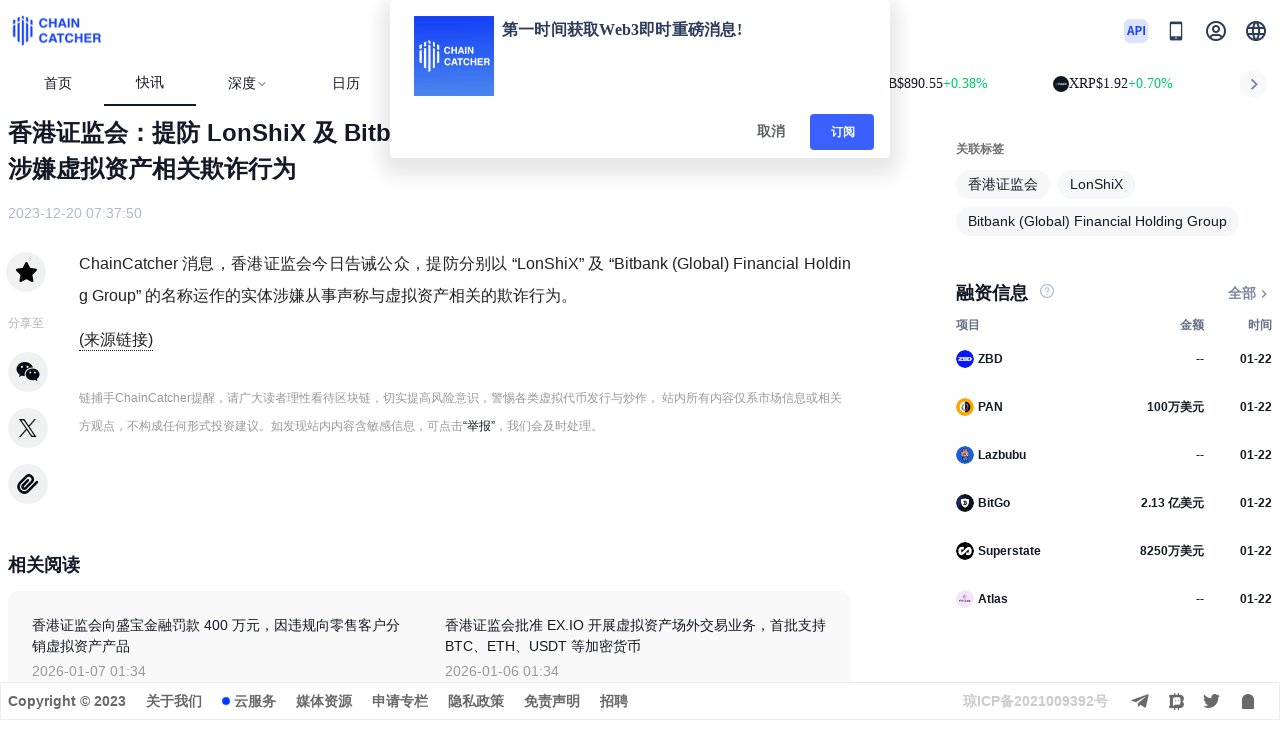

--- FILE ---
content_type: text/html; charset=utf-8
request_url: https://www.chaincatcher.com/article/2109105
body_size: 13916
content:
<!doctype html>
<html data-n-head-ssr lang="zh-CN" data-n-head="%7B%22lang%22:%7B%22ssr%22:%22zh-CN%22%7D%7D">
  <head >
    <meta data-n-head="ssr" charset="utf-8"><meta data-n-head="ssr" name="referrer" content="no-referrer"><meta data-n-head="ssr" name="viewport" content="width=device-width, initial-scale=1.0, maximum-scale=1.0, user-scalable=0"><meta data-n-head="ssr" httpEquiv="cache-control" content="no-cache, no-store, must-revalidate"><meta data-n-head="ssr" name="title" content="香港证监会：提防 LonShiX 及 Bitbank (Global) Financial Holding Group 涉嫌虚拟资产相关欺诈行为 - ChainCatcher"><meta data-n-head="ssr" name="published_time" property="published_time" content="2023-12-20 15:37:50"><meta data-n-head="ssr" name="description" content="ChainCatcher 消息，香港证监会今日告诫公众，提防分别以 “LonShiX” 及 “Bitbank (Global) Financial Holding Group” 的名称运作的实体涉嫌从事声称与虚拟资产相关的欺诈行为。"><meta data-n-head="ssr" name="keywords" content="香港证监会,LonShiX,Bitbank (Global) Financial Holding Group"><meta data-n-head="ssr" name="twitter:site" property="twitter:site" content="@ChainCatcher_"><meta data-n-head="ssr" name="twitter:creator" property="twitter:creator" content="@ChainCatcher_"><meta data-n-head="ssr" name="twitter:title" property="twitter:title" content="香港证监会：提防 LonShiX 及 Bitbank (Global) Financial Holding Group 涉嫌虚拟资产相关欺诈行为 - ChainCatcher"><meta data-n-head="ssr" name="twitter:description" property="twitter:description" content="ChainCatcher 消息，香港证监会今日告诫公众，提防分别以 “LonShiX” 及 “Bitbank (Global) Financial Holding Group” 的名称运作的实体涉嫌从事声称与虚拟资产相关的欺诈行为。"><meta data-n-head="ssr" name="twitter:image" property="twitter:image" content="https://www.chaincatcher.com/_nuxt/img/wx_icon2.c6d0b0c.png"><meta data-n-head="ssr" name="twitter:card" property="twitter:card" content="summary"><meta data-n-head="ssr" name="og:title" property="og:title" content="香港证监会：提防 LonShiX 及 Bitbank (Global) Financial Holding Group 涉嫌虚拟资产相关欺诈行为 - ChainCatcher"><meta data-n-head="ssr" name="og:description" property="og:description" content="ChainCatcher 消息，香港证监会今日告诫公众，提防分别以 “LonShiX” 及 “Bitbank (Global) Financial Holding Group” 的名称运作的实体涉嫌从事声称与虚拟资产相关的欺诈行为。"><meta data-n-head="ssr" name="og:type" property="og:type" content="article"><meta data-n-head="ssr" name="og:site_name" property="og:site_name" content="ChainCatcher"><meta data-n-head="ssr" name="og:image" property="og:image" content="https://www.chaincatcher.com/_nuxt/img/tg-share-small.b2e7986.png"><meta data-n-head="ssr" name="og:url" property="og:url" content="https://www.chaincatcher.com/article/2109105"><title>香港证监会：提防 LonShiX 及 Bitbank (Global) Financial Holding Group 涉嫌虚拟资产相关欺诈行为 - ChainCatcher</title><link data-n-head="ssr" rel="icon" type="image/x-icon" href="/favicon.ico"><link data-n-head="ssr" rel="alternate" hreflang="zh-CN" href="https://www.chaincatcher.com/article/2109105"><link data-n-head="ssr" rel="alternate" hreflang="zh-TW" href="https://www.chaincatcher.com/zh-tw/article/2109105"><link data-n-head="ssr" rel="alternate" hreflang="en-US" href="https://www.chaincatcher.com/en/article/2109105"><link data-n-head="ssr" rel="alternate" hreflang="ko" href="https://www.chaincatcher.com/ko/article/2109105"><link data-n-head="ssr" rel="alternate" hreflang="ja" href="https://www.chaincatcher.com/ja/article/2109105"><link data-n-head="ssr" rel="alternate" hreflang="x-default" href="https://www.chaincatcher.com/article/2109105"><link data-n-head="ssr" rel="canonical" href="https://www.chaincatcher.com/article/2109105"><script data-n-head="nuxt-jsonld" data-hid="nuxt-jsonld--28434bc0" type="application/ld+json">{"@context":"https://schema.org","@graph":[{"@type":"BreadcrumbList","itemListElement":[{"@type":"ListItem","position":1,"name":"首页","item":"https://www.chaincatcher.com/"},{"@type":"ListItem","position":2,"name":"快讯","item":"https://www.chaincatcher.com/news"},{"@type":"ListItem","position":3,"name":"香港证监会：提防 LonShiX 及 Bitbank (Global) Financial Holding Group 涉嫌虚拟资产相关欺诈行为","item":"https://www.chaincatcher.com/article/2109105"}]},{"@type":"ReportageNewsArticle","headline":"香港证监会：提防 LonShiX 及 Bitbank (Global) Financial Holding Group 涉嫌虚拟资产相关欺诈行为","image":["https://www.chaincatcher.com/logo.png"],"description":"ChainCatcher 消息，香港证监会今日告诫公众，提防分别以 “LonShiX” 及 “Bitbank (Global) Financial Holding Group” 的名称运作的实体涉嫌从事声称与虚拟资产相关的欺诈行为。","articleBody":"ChainCatcher 消息，香港证监会今日告诫公众，提防分别以 “LonShiX” 及 “Bitbank (Global) Financial Holding Group” 的名称运作的实体涉嫌从事声称与虚拟资产相关的欺诈行为。","datePublished":"2023-12-20T15:37:50+08:00","dateModified":"2023-12-20T15:37:50+08:00","author":{"@type":"Person","name":"ChainCatcher","url":"https://www.chaincatcher.com"},"editor":{"@type":"Person","name":"ChainCatcher"},"publisher":{"@type":"Organization","name":"ChainCatcher","logo":{"@type":"ImageObject","url":"https://www.chaincatcher.com/logo.png"}},"mainEntityOfPage":"https://www.chaincatcher.com/article/2109105","isAccessibleForFree":true,"about":[],"mentions":[],"keywords":"香港证监会,LonShiX,Bitbank (Global) Financial Holding Group","speakable":{"@type":"SpeakableSpecification","cssSelector":[".article-summary",".key-points"]}}]}</script><link rel="preload" href="/_nuxt/a501cb0.js" as="script"><link rel="preload" href="/_nuxt/20062f5.js" as="script"><link rel="preload" href="/_nuxt/css/098483c.css" as="style"><link rel="preload" href="/_nuxt/0cbdf39.js" as="script"><link rel="preload" href="/_nuxt/css/08d447e.css" as="style"><link rel="preload" href="/_nuxt/c21dd26.js" as="script"><link rel="stylesheet" href="/_nuxt/css/098483c.css"><link rel="stylesheet" href="/_nuxt/css/08d447e.css">
  </head>
  <body >
    <div data-server-rendered="true" id="__nuxt"><div id="__layout"><div data-app="true" id="app" class="v-application app_wraper v-application--is-ltr theme--light"><div class="v-application--wrap"><header data-fetch-key="layout-header:0" class="header v-sheet theme--light v-toolbar v-toolbar--flat v-app-bar v-app-bar--clipped v-app-bar--fixed" style="height:107px;width:100%;margin-top:0px;transform:translateY(0px);left:0px;right:0px;background-color:#fff;border-color:#fff;" data-v-64b76b2f><div class="v-toolbar__content" style="height:107px;"><div class="v-overlay overlay_area theme--dark" style="z-index:99;" data-v-64b76b2f><div class="v-overlay__scrim" style="opacity:0;background-color:#212121;border-color:#212121;"></div></div> <div class="container pa-0" data-v-64b76b2f><div class="top_area" data-v-64b76b2f><div class="header_container" data-v-64b76b2f><div class="row no-gutters align-center justify-space-between" data-v-64b76b2f><div class="d-flex align-center col-sm-2 col-md-4 col" data-v-64b76b2f><a href="/" class="d-flex align-center" data-v-64b76b2f><img src="/_nuxt/img/logo.6e7d2c8.png" alt="logo加载失败" class="img_logo" data-v-64b76b2f></a></div> <div class="search_area d-none d-md-flex justify-center align-center col-sm-4 col-md-4 col" data-v-64b76b2f><div class="text_field d-flex justify-center" data-v-64b76b2f><div class="v-input global_search v-input--hide-details v-input--is-readonly v-input--dense theme--light v-text-field v-text-field--full-width v-text-field--single-line v-text-field--placeholder" data-v-64b76b2f><div class="v-input__prepend-outer"><span class="search_icon" data-v-64b76b2f><span class="icon_drop" data-v-64b76b2f></span></span></div><div class="v-input__control"><div class="v-input__slot"><div class="v-text-field__slot"><input id="input-33616313" placeholder="搜索..." readonly="readonly" type="text" value=""></div></div></div></div></div></div> <div class="logo_area d-flex justify-end align-center col-sm-4 col-md-4 col" data-v-64b76b2f><!----> <div class="d-flex align-center justify-center d-md-none mobile_search_wrap global_search" style="width:24px;height:24px;background:none;" data-v-64b76b2f><img src="/_nuxt/img/search.76a5201.png" alt="" style="width:24px;height:24px;" data-v-64b76b2f></div> <a href="https://github.com/ChainCatcherOfficial" target="_blank" class="d-none d-md-block mr-4" style="width:24px;height:24px;cursor:pointer;" data-v-64b76b2f><img src="/_nuxt/img/api.67a631e.png" alt="" style="width:24px;height:24px;" data-v-64b76b2f></a> <div class="d-none d-md-block icon" data-v-64b76b2f><div class="qrcode_area pb-2" data-v-64b76b2f><span class="cur_qrcode" data-v-64b76b2f></span> <span class="download" data-v-64b76b2f>扫码下载</span></div></div> <div class="scan-box d-flex align-center" style="margin:0 16px;" data-v-64b76b2f><span class="text no_log" data-v-64b76b2f><img src="/_nuxt/img/profile.2f55667.png" alt="" data-v-64b76b2f></span> <!----></div> <div class="v-menu" data-v-64b76b2f><button type="button" role="button" aria-haspopup="true" aria-expanded="false" class="lang_text v-btn v-btn--text theme--light v-size--default" data-v-64b76b2f><span class="v-btn__content"><img src="/_nuxt/img/lang.aad807a.png" alt="" style="width:24px;height:24px;" data-v-64b76b2f></span></button><!----></div></div></div> <div class="d-none mobile_search mb-2" data-v-64b76b2f><div class="v-input global_search v-input--hide-details v-input--dense theme--light v-text-field v-text-field--placeholder" data-v-64b76b2f><div class="v-input__prepend-outer"><span class="search_icon" data-v-64b76b2f><span class="icon_drop" data-v-64b76b2f></span></span></div><div class="v-input__control"><div class="v-input__slot"><div class="v-text-field__slot"><input id="input-33616316" placeholder="search..." type="text" value=""></div></div></div></div></div></div></div> <div class="nav_wraper py-2" style="display:none;" data-v-64b76b2f><div class="nav d-flex align-center" data-v-64b76b2f><div menuActive="" class="nav_item" data-v-64b76b2f><a href="/" target="" data-v-64b76b2f><!----> 
              首页
              </a></div><div menuActive="" class="nav_item" data-v-64b76b2f><a href="/article" target="" data-v-64b76b2f><!----> 
              文章
              </a></div><div menuActive="" class="nav_item" data-v-64b76b2f><a href="/news" target="" data-v-64b76b2f><!----> 
              快讯
              </a></div><div menuActive="" class="nav_item" data-v-64b76b2f><a href="/special" target="" data-v-64b76b2f><!----> 
              专题
              </a></div><div menuActive="" class="nav_item" data-v-64b76b2f><a href="/specialt" target="" data-v-64b76b2f><!----> 
              专栏
              </a></div><div menuActive="" class="nav_item" data-v-64b76b2f><a href="/etf" target="" data-v-64b76b2f><!----> 
              ETF
              </a></div><div menuActive="" class="nav_item" data-v-64b76b2f><a href="/knowledgeBase" target="" data-v-64b76b2f><!----> 
              知识库
              </a></div><div menuActive="" class="nav_item" data-v-64b76b2f><a href="/calendar" target="" data-v-64b76b2f><!----> 
              日历
              </a></div><div menuActive="" class="nav_item" data-v-64b76b2f><a href="/activity" target="" data-v-64b76b2f><!----> 
              活动
              </a></div><div menuActive="" class="nav_item" data-v-64b76b2f><a href="/toolNav" target="" class="d-none d-md-flex" data-v-64b76b2f><!----> 
              工具导航
              </a></div></div></div> <div class="head-bottom" style="display:flex;min-height:38px;overflow:hidden;" data-v-64b76b2f><div class="nav-box" data-v-3d0b8d7d data-v-64b76b2f><div class="nav-box-pc" data-v-3d0b8d7d><a href="/" target="" class="nav-item nuxt-link-active" data-v-3d0b8d7d>
        首页
      </a><a href="/news" target="" class="nav-item" data-v-3d0b8d7d>
        快讯
      </a><div class="v-menu" data-v-3d0b8d7d><a aria-haspopup="true" aria-expanded="false" class="nav-item ml-0 d-flex flex-row align-center" data-v-3d0b8d7d>
            深度
            <img src="[data-uri]" alt="" class="icon-down" data-v-3d0b8d7d></a><div data-v-3d0b8d7d="" role="menu" class="v-menu__content theme--light rounded-lg nav-menu" style="max-height:auto;min-width:0px;max-width:auto;top:12px;left:0px;transform-origin:top left;z-index:0;display:none;"> <div class="v-list select second-items v-sheet theme--light" data-v-3d0b8d7d><a href="/article" aria-current="page" tabindex="0" role="menuitem" id="list-item-33616324" class="list_item_active v-list-item--active v-list-item v-list-item--dense v-list-item--link theme--light" data-v-3d0b8d7d><div class="second-item" style="min-width:90px;" data-v-3d0b8d7d>
              文章
            </div></a><a href="/specialt" tabindex="0" role="menuitem" id="list-item-33616326" class="v-list-item v-list-item--dense v-list-item--link theme--light" data-v-3d0b8d7d><div class="second-item" style="min-width:90px;" data-v-3d0b8d7d>
              专栏
            </div></a><a href="/special" tabindex="0" role="menuitem" id="list-item-33616328" class="v-list-item v-list-item--dense v-list-item--link theme--light" data-v-3d0b8d7d><div class="second-item" style="min-width:90px;" data-v-3d0b8d7d>
              专题
            </div></a><a href="/etf" tabindex="0" role="menuitem" id="list-item-33616330" class="v-list-item v-list-item--dense v-list-item--link theme--light" data-v-3d0b8d7d><div class="second-item" style="min-width:90px;" data-v-3d0b8d7d>
              ETF
            </div></a></div></div></div><a href="/calendar" target="" class="nav-item" data-v-3d0b8d7d>
        日历
      </a><div class="v-menu" data-v-3d0b8d7d><a aria-haspopup="true" aria-expanded="false" class="nav-item ml-0 d-flex flex-row align-center" data-v-3d0b8d7d>
            发现
            <img src="[data-uri]" alt="" class="icon-down" data-v-3d0b8d7d></a><div data-v-3d0b8d7d="" role="menu" class="v-menu__content theme--light rounded-lg nav-menu" style="max-height:auto;min-width:0px;max-width:auto;top:12px;left:0px;transform-origin:top left;z-index:0;display:none;"> <div class="v-list select second-items v-sheet theme--light" data-v-3d0b8d7d><a href="/activity" tabindex="0" role="menuitem" id="list-item-33616337" class="v-list-item v-list-item--dense v-list-item--link theme--light" data-v-3d0b8d7d><div class="second-item" style="min-width:90px;" data-v-3d0b8d7d>
              活动
            </div></a><a href="/knowledgeBase" tabindex="0" role="menuitem" id="list-item-33616339" class="v-list-item v-list-item--dense v-list-item--link theme--light" data-v-3d0b8d7d><div class="second-item" style="min-width:90px;" data-v-3d0b8d7d>
              知识库
            </div></a><a href="/toolNav" tabindex="0" role="menuitem" id="list-item-33616341" class="v-list-item v-list-item--dense v-list-item--link theme--light" data-v-3d0b8d7d><div class="second-item" style="min-width:90px;" data-v-3d0b8d7d>
              工具导航
            </div></a></div></div></div></div> <!----> <!----></div> <div class="marquee-wrapper" data-v-4e423b78 data-v-64b76b2f><div class="arrow left" data-v-4e423b78><img src="[data-uri]" alt data-v-4e423b78></div> <div class="marquee" data-v-4e423b78><div class="marquee-content" style="transform:translateX(0px);" data-v-4e423b78><div class="token-item" data-v-4e423b78><img src="https://public.rootdata.com/images/b6/1666341517173.jpg" alt class="token-img" data-v-4e423b78> <span class="token-name" data-v-4e423b78>BTC</span> <span class="token-price" data-v-4e423b78>$89,210.96</span> <span class="token-change change-down" data-v-4e423b78>-2.06%</span></div><div class="token-item" data-v-4e423b78><img src="https://public.rootdata.com/images/b6/1703249591096.jpg" alt class="token-img" data-v-4e423b78> <span class="token-name" data-v-4e423b78>ETH</span> <span class="token-price" data-v-4e423b78>$2,957.19</span> <span class="token-change change-down" data-v-4e423b78>-1.76%</span></div><div class="token-item" data-v-4e423b78><img src="https://public.rootdata.com/images/b6/1667991810349.jpg" alt class="token-img" data-v-4e423b78> <span class="token-name" data-v-4e423b78>BNB</span> <span class="token-price" data-v-4e423b78>$890.55</span> <span class="token-change change-up" data-v-4e423b78>+0.38%</span></div><div class="token-item" data-v-4e423b78><img src="https://public.rootdata.com/images/b15/1666341931142.jpg" alt class="token-img" data-v-4e423b78> <span class="token-name" data-v-4e423b78>XRP</span> <span class="token-price" data-v-4e423b78>$1.92</span> <span class="token-change change-up" data-v-4e423b78>+0.70%</span></div><div class="token-item" data-v-4e423b78><img src="https://public.rootdata.com/images/b15/1666364340995.jpg" alt class="token-img" data-v-4e423b78> <span class="token-name" data-v-4e423b78>SOL</span> <span class="token-price" data-v-4e423b78>$127.11</span> <span class="token-change change-down" data-v-4e423b78>-0.00%</span></div><div class="token-item" data-v-4e423b78><img src="https://public.rootdata.com/images/b6/1668593152266.jpg" alt class="token-img" data-v-4e423b78> <span class="token-name" data-v-4e423b78>TRX</span> <span class="token-price" data-v-4e423b78>$0.2968</span> <span class="token-change change-down" data-v-4e423b78>-3.87%</span></div><div class="token-item" data-v-4e423b78><img src="https://public.rootdata.com/images/b15/1666342910836.jpg" alt class="token-img" data-v-4e423b78> <span class="token-name" data-v-4e423b78>DOGE</span> <span class="token-price" data-v-4e423b78>$0.1244</span> <span class="token-change change-up" data-v-4e423b78>+0.15%</span></div><div class="token-item" data-v-4e423b78><img src="https://public.rootdata.com/images/b15/1666345671320.jpg" alt class="token-img" data-v-4e423b78> <span class="token-name" data-v-4e423b78>ADA</span> <span class="token-price" data-v-4e423b78>$0.3593</span> <span class="token-change change-up" data-v-4e423b78>+0.02%</span></div><div class="token-item" data-v-4e423b78><img src="https://public.rootdata.com/images/b6/1688464258839.jpg" alt class="token-img" data-v-4e423b78> <span class="token-name" data-v-4e423b78>BCH</span> <span class="token-price" data-v-4e423b78>$593.58</span> <span class="token-change change-down" data-v-4e423b78>-0.71%</span></div><div class="token-item" data-v-4e423b78><img src="https://public.rootdata.com/images/b16/1666513899328.jpg" alt class="token-img" data-v-4e423b78> <span class="token-name" data-v-4e423b78>LINK</span> <span class="token-price" data-v-4e423b78>$12.22</span> <span class="token-change change-up" data-v-4e423b78>+0.17%</span></div><div class="token-item" data-v-4e423b78><img src="https://public.rootdata.com/images/b12/1687927316246.jpg" alt class="token-img" data-v-4e423b78> <span class="token-name" data-v-4e423b78>HYPE</span> <span class="token-price" data-v-4e423b78>$23.29</span> <span class="token-change change-up" data-v-4e423b78>+9.58%</span></div><div class="token-item" data-v-4e423b78><img src="https://public.rootdata.com/images/b12/1747711205885.png" alt class="token-img" data-v-4e423b78> <span class="token-name" data-v-4e423b78>AAVE</span> <span class="token-price" data-v-4e423b78>$157.38</span> <span class="token-change change-up" data-v-4e423b78>+0.25%</span></div><div class="token-item" data-v-4e423b78><img src="https://public.rootdata.com/images/b6/1744523743365.jpg" alt class="token-img" data-v-4e423b78> <span class="token-name" data-v-4e423b78>SUI</span> <span class="token-price" data-v-4e423b78>$1.49</span> <span class="token-change change-down" data-v-4e423b78>-0.10%</span></div><div class="token-item" data-v-4e423b78><img src="https://public.rootdata.com/images/b15/1666344010515.jpg" alt class="token-img" data-v-4e423b78> <span class="token-name" data-v-4e423b78>XLM</span> <span class="token-price" data-v-4e423b78>$0.2110</span> <span class="token-change change-up" data-v-4e423b78>+0.54%</span></div><div class="token-item" data-v-4e423b78><img src="https://public.rootdata.com/images/b6/1759897757189.jpg" alt class="token-img" data-v-4e423b78> <span class="token-name" data-v-4e423b78>ZEC</span> <span class="token-price" data-v-4e423b78>$373.15</span> <span class="token-change change-up" data-v-4e423b78>+4.74%</span></div> <div class="token-item" data-v-4e423b78><img src="https://public.rootdata.com/images/b6/1666341517173.jpg" alt class="token-img" data-v-4e423b78> <span class="token-name" data-v-4e423b78>BTC</span> <span class="token-price" data-v-4e423b78>$89,210.96</span> <span class="token-change change-down" data-v-4e423b78>-2.06%</span></div><div class="token-item" data-v-4e423b78><img src="https://public.rootdata.com/images/b6/1703249591096.jpg" alt class="token-img" data-v-4e423b78> <span class="token-name" data-v-4e423b78>ETH</span> <span class="token-price" data-v-4e423b78>$2,957.19</span> <span class="token-change change-down" data-v-4e423b78>-1.76%</span></div><div class="token-item" data-v-4e423b78><img src="https://public.rootdata.com/images/b6/1667991810349.jpg" alt class="token-img" data-v-4e423b78> <span class="token-name" data-v-4e423b78>BNB</span> <span class="token-price" data-v-4e423b78>$890.55</span> <span class="token-change change-up" data-v-4e423b78>+0.38%</span></div><div class="token-item" data-v-4e423b78><img src="https://public.rootdata.com/images/b15/1666341931142.jpg" alt class="token-img" data-v-4e423b78> <span class="token-name" data-v-4e423b78>XRP</span> <span class="token-price" data-v-4e423b78>$1.92</span> <span class="token-change change-up" data-v-4e423b78>+0.70%</span></div><div class="token-item" data-v-4e423b78><img src="https://public.rootdata.com/images/b15/1666364340995.jpg" alt class="token-img" data-v-4e423b78> <span class="token-name" data-v-4e423b78>SOL</span> <span class="token-price" data-v-4e423b78>$127.11</span> <span class="token-change change-down" data-v-4e423b78>-0.00%</span></div><div class="token-item" data-v-4e423b78><img src="https://public.rootdata.com/images/b6/1668593152266.jpg" alt class="token-img" data-v-4e423b78> <span class="token-name" data-v-4e423b78>TRX</span> <span class="token-price" data-v-4e423b78>$0.2968</span> <span class="token-change change-down" data-v-4e423b78>-3.87%</span></div><div class="token-item" data-v-4e423b78><img src="https://public.rootdata.com/images/b15/1666342910836.jpg" alt class="token-img" data-v-4e423b78> <span class="token-name" data-v-4e423b78>DOGE</span> <span class="token-price" data-v-4e423b78>$0.1244</span> <span class="token-change change-up" data-v-4e423b78>+0.15%</span></div><div class="token-item" data-v-4e423b78><img src="https://public.rootdata.com/images/b15/1666345671320.jpg" alt class="token-img" data-v-4e423b78> <span class="token-name" data-v-4e423b78>ADA</span> <span class="token-price" data-v-4e423b78>$0.3593</span> <span class="token-change change-up" data-v-4e423b78>+0.02%</span></div><div class="token-item" data-v-4e423b78><img src="https://public.rootdata.com/images/b6/1688464258839.jpg" alt class="token-img" data-v-4e423b78> <span class="token-name" data-v-4e423b78>BCH</span> <span class="token-price" data-v-4e423b78>$593.58</span> <span class="token-change change-down" data-v-4e423b78>-0.71%</span></div><div class="token-item" data-v-4e423b78><img src="https://public.rootdata.com/images/b16/1666513899328.jpg" alt class="token-img" data-v-4e423b78> <span class="token-name" data-v-4e423b78>LINK</span> <span class="token-price" data-v-4e423b78>$12.22</span> <span class="token-change change-up" data-v-4e423b78>+0.17%</span></div><div class="token-item" data-v-4e423b78><img src="https://public.rootdata.com/images/b12/1687927316246.jpg" alt class="token-img" data-v-4e423b78> <span class="token-name" data-v-4e423b78>HYPE</span> <span class="token-price" data-v-4e423b78>$23.29</span> <span class="token-change change-up" data-v-4e423b78>+9.58%</span></div><div class="token-item" data-v-4e423b78><img src="https://public.rootdata.com/images/b12/1747711205885.png" alt class="token-img" data-v-4e423b78> <span class="token-name" data-v-4e423b78>AAVE</span> <span class="token-price" data-v-4e423b78>$157.38</span> <span class="token-change change-up" data-v-4e423b78>+0.25%</span></div><div class="token-item" data-v-4e423b78><img src="https://public.rootdata.com/images/b6/1744523743365.jpg" alt class="token-img" data-v-4e423b78> <span class="token-name" data-v-4e423b78>SUI</span> <span class="token-price" data-v-4e423b78>$1.49</span> <span class="token-change change-down" data-v-4e423b78>-0.10%</span></div><div class="token-item" data-v-4e423b78><img src="https://public.rootdata.com/images/b15/1666344010515.jpg" alt class="token-img" data-v-4e423b78> <span class="token-name" data-v-4e423b78>XLM</span> <span class="token-price" data-v-4e423b78>$0.2110</span> <span class="token-change change-up" data-v-4e423b78>+0.54%</span></div><div class="token-item" data-v-4e423b78><img src="https://public.rootdata.com/images/b6/1759897757189.jpg" alt class="token-img" data-v-4e423b78> <span class="token-name" data-v-4e423b78>ZEC</span> <span class="token-price" data-v-4e423b78>$373.15</span> <span class="token-change change-up" data-v-4e423b78>+4.74%</span></div></div></div> <div class="arrow right" data-v-4e423b78><img src="[data-uri]" alt data-v-4e423b78></div></div></div> <div class="mobie_search" style="display:none;" data-v-64b76b2f><div class="menu-btn" data-v-64b76b2f><img src="[data-uri]" alt="mobie-menu" class="mobie-menu" data-v-64b76b2f></div> <div class="mobie-global-search" data-v-64b76b2f><div class="global_search_content" data-v-64b76b2f><div class="v-input global_search v-input--hide-details v-input--dense theme--light v-text-field v-text-field--placeholder" data-v-64b76b2f><div class="v-input__control"><div class="v-input__slot"><div class="v-text-field__slot"><input id="input-33616344" placeholder="搜索..." type="text" value=""></div><div class="v-input__append-inner"><span class="search_icon" style="margin-top:8px;" data-v-64b76b2f><span class="icon_drop" data-v-64b76b2f></span></span></div></div></div></div></div> <!----></div></div> <div class="mobie_drawer" data-v-64b76b2f><!----> <div class="drawer" data-v-64b76b2f><div class="mobile_menu" data-v-64b76b2f><div class="nav_item" data-v-64b76b2f><a href="/" target="" data-v-64b76b2f>
                首页
              </a></div><div class="nav_item" data-v-64b76b2f><a href="/article" target="" data-v-64b76b2f>
                文章
              </a></div><div class="nav_item" data-v-64b76b2f><a href="/news" target="" data-v-64b76b2f>
                快讯
              </a></div><div class="nav_item" data-v-64b76b2f><a href="/special" target="" data-v-64b76b2f>
                专题
              </a></div><div class="nav_item" data-v-64b76b2f><a href="/specialt" target="" data-v-64b76b2f>
                专栏
              </a></div><div class="nav_item" data-v-64b76b2f><a href="/etf" target="" data-v-64b76b2f>
                ETF
              </a></div><div class="nav_item" data-v-64b76b2f><a href="/knowledgeBase" target="" data-v-64b76b2f>
                知识库
              </a></div><div class="nav_item" data-v-64b76b2f><a href="/calendar" target="" data-v-64b76b2f>
                日历
              </a></div><div class="nav_item" data-v-64b76b2f><a href="/activity" target="" data-v-64b76b2f>
                活动
              </a></div><div class="nav_item" data-v-64b76b2f><a href="/toolNav" target="" class="d-none d-md-flex" data-v-64b76b2f>
                工具导航
              </a></div></div></div></div> <!----></div></div></header> <div class="v-overlay global_loading theme--dark" style="z-index:999;" data-v-38507a5c><div class="v-overlay__scrim" style="opacity:0;background-color:#000000;border-color:#000000;"></div></div> <!----> <main class="v-main scroll_bar pb-md-10 cust-main" style="padding-top:107px;padding-right:0px;padding-bottom:0px;padding-left:0px;"><div class="v-main__wrap"><div class="container details_wraper" data-v-b0808ef0 data-v-b0808ef0 data-v-41dde528><nav aria-label="Breadcrumb" style="display:none;" data-v-b0808ef0><a href="/">首页</a> <a href="/news" data-v-b0808ef0>
      快讯
    </a> <span data-v-b0808ef0>香港证监会：提防 LonShiX 及 Bitbank (Global) Financial Holding Group 涉嫌虚拟资产相关欺诈行为</span></nav> <div class="row no-gutters justify-space-between" data-v-b0808ef0 data-v-b0808ef0><div class="left_area col-lg-8 col-12" data-v-b0808ef0 data-v-b0808ef0><div data-v-b0808ef0><!----> <h1 class="news_flash_title" data-v-b0808ef0>
          香港证监会：提防 LonShiX 及 Bitbank (Global) Financial Holding Group 涉嫌虚拟资产相关欺诈行为
        </h1></div> <div class="author d-flex align-center justify-space-between mt-4" data-v-b0808ef0><div class="time" data-v-b0808ef0>
          2023-12-20 15:37:50
        </div> <div class="d-flex d-sm-none flex-row align-center" data-v-b0808ef0><button type="button" class="collect_btn_mobile mr-1 v-btn v-btn--icon v-btn--round theme--light v-size--default" data-v-b0808ef0><span class="v-btn__content"><img src="/_nuxt/img/collect.0becb3d.png" alt="collect" data-v-b0808ef0></span></button> <span data-v-b0808ef0>收藏</span></div></div> <!----> <div class="row row--dense" data-v-b0808ef0 data-v-b0808ef0><div class="share_wrap col col-1" data-v-b0808ef0 data-v-b0808ef0><div class="share_area" data-v-b0808ef0><button type="button" class="collect_btn mb-6 v-btn v-btn--icon v-btn--round theme--light v-size--default" data-v-b0808ef0><span class="v-btn__content"><img src="/_nuxt/img/collect.0becb3d.png" alt="collect" data-v-b0808ef0></span></button> <div class="text mb-5" data-v-b0808ef0>
              分享至
            </div> <a class="items weixin mb-4" data-v-b0808ef0><div class="weixin_share pb-2" data-v-b0808ef0><span class="qr_code" data-v-b0808ef0><!----></span> <span class="text" data-v-b0808ef0>微信扫码</span></div></a> <a href="https://twitter.com/intent/tweet?title=%E9%A6%99%E6%B8%AF%E8%AF%81%E7%9B%91%E4%BC%9A%EF%BC%9A%E6%8F%90%E9%98%B2%20LonShiX%20%E5%8F%8A%20Bitbank%20(Global)%20Financial%20Holding%20Group%20%E6%B6%89%E5%AB%8C%E8%99%9A%E6%8B%9F%E8%B5%84%E4%BA%A7%E7%9B%B8%E5%85%B3%E6%AC%BA%E8%AF%88%E8%A1%8C%E4%B8%BA&amp;url=https://www.chaincatcher.com/article/2109105" target="_blank" class="items twitter mb-4" data-v-b0808ef0></a> <a class="items paperClip mb-4" data-v-b0808ef0></a></div></div> <div class="col-sm-11 col-12" data-v-b0808ef0 data-v-b0808ef0><div class="rich_text_content mt-6" data-v-b0808ef0><p><span style="font-size: inherit; font-family: PingFang SC,Helvetica Neue,Helvetica,Arial,Hiragino Sans GB,Heiti SC,Microsoft YaHei,WenQuanYi Micro Hei,sans-serif;">ChainCatcher 消息，香港证监会今日告诫公众，提防分别以 “LonShiX” 及 “Bitbank (Global) Financial Holding Group” 的名称运作的实体涉嫌从事声称与虚拟资产相关的欺诈行为。</span></p></div> <div class="link_container mb-4" data-v-b0808ef0><div class="link_container_left" data-v-b0808ef0><div class="rich_text_content" data-v-b0808ef0><a href="https://sc.sfc.hk/TuniS/apps.sfc.hk/edistributionWeb/gateway/TC/news-and-announcements/news/doc?refNo=23PR151" target="_blank" rel="nofollow" data-v-b0808ef0>(来源链接)</a></div></div> <div class="link_container_right" data-v-b0808ef0><div class="risk-box" data-v-b0808ef0><img src="[data-uri]" alt="warnning" data-v-b0808ef0> <span data-v-b0808ef0>风险提示</span></div></div></div> <!----> <div class="mobile_tag associated_labels mt-8" data-v-b0808ef0><div class="labels_title" data-v-b0808ef0>
              关联标签
            </div> <div class="labels_content d-flex flex-wrap mt-3" data-v-b0808ef0><a href="/tags/%E9%A6%99%E6%B8%AF%E8%AF%81%E7%9B%91%E4%BC%9A" class="items mr-2 mb-2 px-3 py-1" data-v-b0808ef0>
                香港证监会
              </a><a href="/tags/LonShiX" class="items mr-2 mb-2 px-3 py-1" data-v-b0808ef0>
                LonShiX
              </a><a href="/tags/Bitbank%20(Global)%20Financial%20Holding%20Group" class="items mr-2 mb-2 px-3 py-1" data-v-b0808ef0>
                Bitbank (Global) Financial Holding Group
              </a></div></div> <div class="tip_offs mt-8" data-v-b0808ef0>链捕手ChainCatcher提醒，请广大读者理性看待区块链，切实提高风险意识，警惕各类虚拟代币发行与炒作， 站内所有内容仅系市场信息或相关方观点，不构成任何形式投资建议。如发现站内内容含敏感信息，可点击<a class="tip_offs_btn" style="color: rgba(19, 25, 38, 1); font-size: 12px;" href="https://support.qq.com/products/348386" target="_blank">“举报”</a>，我们会及时处理。</div> <!----> <!----></div></div> <div class="related_reading mt-8" data-v-b0808ef0><div class="label" data-v-b0808ef0>
          相关阅读
        </div> <div class="hot_news mt-3 pa-6 pb-1 d-flex justify-space-between flex-wrap" data-v-b0808ef0><a href="/article/2235259" target="_blank" class="items mb-6" data-v-b0808ef0><div class="paragraph mb-1" data-v-b0808ef0>香港证监会向盛宝金融罚款 400 万元，因违规向零售客户分销虚拟资产产品</div> <div class="time" data-v-b0808ef0>
              2026-01-07 09:34
            </div></a><a href="/article/2234934" target="_blank" class="items mb-6" data-v-b0808ef0><div class="paragraph mb-1" data-v-b0808ef0>香港证监会批准 EX.IO 开展虚拟资产场外交易业务，首批支持 BTC、ETH、USDT 等加密货币</div> <div class="time" data-v-b0808ef0>
              2026-01-06 09:34
            </div></a><a href="/article/2233722" target="_blank" class="items mb-6" data-v-b0808ef0><div class="paragraph mb-1" data-v-b0808ef0>德林控股附属公司获批提供虚拟资产交易服务</div> <div class="time" data-v-b0808ef0>
              2025-12-30 22:30
            </div></a><a href="/article/2230427" target="_blank" class="items mb-6" data-v-b0808ef0><div class="paragraph mb-1" data-v-b0808ef0>香港证监会：Q3 虚拟资产现货 ETF 总市值逾 9 亿美元，代币化货币市场基金资管规模近 7 亿美元</div> <div class="time" data-v-b0808ef0>
              2025-12-17 19:32
            </div></a></div></div> <!----> <!----></div> <div class="right_col col-lg-3 col" data-v-b0808ef0 data-v-b0808ef0><div class="right_area" data-v-b0808ef0><div class="associated_labels mb-9" data-v-b0808ef0><div class="labels_title" data-v-b0808ef0>
            关联标签
          </div> <div class="labels_content d-flex flex-wrap mt-3" data-v-b0808ef0><a href="/tags/%E9%A6%99%E6%B8%AF%E8%AF%81%E7%9B%91%E4%BC%9A" target="_blank" class="items mr-2 mb-2 px-3 py-1" data-v-b0808ef0>
              香港证监会
            </a><a href="/tags/LonShiX" target="_blank" class="items mr-2 mb-2 px-3 py-1" data-v-b0808ef0>
              LonShiX
            </a><a href="/tags/Bitbank%20(Global)%20Financial%20Holding%20Group" target="_blank" class="items mr-2 mb-2 px-3 py-1" data-v-b0808ef0>
              Bitbank (Global) Financial Holding Group
            </a></div></div> <div data-v-b0808ef0><!----></div> <!----></div></div></div> <div class="v-dialog__container" data-v-2c878270 data-v-b0808ef0><!----></div></div></div></main> <div class="footer" data-v-4fb46663><div class="content global_width d-flex flex-column flex-md-row justify-sm-space-between align-center" data-v-4fb46663><div class="text d-flex align-center pt-4 pt-sm-0" data-v-4fb46663><div class="items mr-0 mr-md-10 pb-2 pb-sm-0 items-copry-right" data-v-4fb46663><span data-v-4fb46663>Copyright © 2023 </span></div> <div class="items mr-0 mr-md-10 pb-2 pb-sm-0" data-v-4fb46663><a href="/pages/about" target="_blank" data-v-4fb46663>关于我们</a></div> <div class="items mr-0 mr-md-10 pb-2 pb-sm-0 items-market" data-v-4fb46663><div class="new_animate" data-v-4fb46663></div> <a href="/aws" target="_blank" data-v-4fb46663>
          云服务
        </a></div> <div class="items mr-0 mr-md-10 pb-2 pb-sm-0" data-v-4fb46663><a href="https://drive.google.com/drive/folders/1wakK7uQFykInHq7v3q-6d4kTPUrxLN5k" rel="nofollow" target="_blank" data-v-4fb46663>
          媒体资源
        </a></div> <div class="d-none d-md-block items mr-0 mr-md-10 pb-2 pb-sm-0" data-v-4fb46663><span data-v-4fb46663>申请专栏</span></div> <div class="items mr-0 mr-md-10 pb-2 pb-sm-0" data-v-4fb46663><a href="/static/privacyPolicy" target="_blank" data-v-4fb46663>隐私政策</a></div> <div class="items mr-0 mr-md-10 pb-2 pb-sm-0" data-v-4fb46663><a href="/static/disclaimer" target="_blank" data-v-4fb46663>免责声明</a></div> <div class="odiv_mb_show items mr-0 mr-md-10 pb-2 pb-sm-0" data-v-4fb46663><a rel="nofollow" href="https://github.com/ChainCatcherOfficial" target="_blank" data-v-4fb46663>
          API
        </a></div> <div class="items items-job mr-0 mr-md-10 pb-2 pb-sm-0" data-v-4fb46663><a rel="nofollow" href="https://charming-mochi-125.notion.site/26fab530c59642548dc8ae27d2769925?pvs=4 " target="_blank" data-v-4fb46663>招聘
        </a></div> <div class="items items-links links mr-0 mr-md-10 pb-2 pb-sm-0" data-v-4fb46663><a rel="nofollow" href="https://t.me/chaincatcher" target="_blank" class="icon icon1" data-v-4fb46663></a> <a rel="nofollow" href="https://btok360.com/chaincatcher" target="_blank" class="icon icon4" data-v-4fb46663></a> <a rel="nofollow" href="https://twitter.com/ChainCatcher_" target="_blank" class="icon icon2" data-v-4fb46663></a> <a rel="nofollow" href="https://mirror.xyz/0x8C4d5E90196325FB22Fff37C97D7984a37e51D11" target="_blank" class="icon icon3" data-v-4fb46663></a></div></div> <div class="links hide-mobile-links d-flex align-center pb-2 pb-sm-0" data-v-4fb46663><div class="d-none d-md-block items mr-0 mr-md-10 record" data-v-4fb46663><a rel="nofollow" href="https://beian.miit.gov.cn/?spm=a2c4g.11186623.0.0.26b45bb6J585QD#/Integrated/index" data-v-4fb46663>琼ICP备2021009392号
        </a></div> <a rel="nofollow" href="https://t.me/chaincatcher" target="_blank" class="icon icon1 mr-3" data-v-4fb46663></a> <a rel="nofollow" href="https://btok360.com/chaincatcher" target="_blank" class="icon icon4 mr-3" data-v-4fb46663></a> <a rel="nofollow" href="https://twitter.com/ChainCatcher_" target="_blank" class="icon icon2 mr-3" data-v-4fb46663></a> <a rel="nofollow" href="https://mirror.xyz/0x8C4d5E90196325FB22Fff37C97D7984a37e51D11" target="_blank" class="icon icon3 mr-3" data-v-4fb46663></a></div> <div class="d-block d-md-none items mr-0 mr-md-10 pb-4 record" data-v-4fb46663><a rel="nofollow" href="https://beian.miit.gov.cn/?spm=a2c4g.11186623.0.0.26b45bb6J585QD#/Integrated/index" data-v-4fb46663>琼ICP备2021009392号
      </a></div></div></div> <div class="v-snack v-snack--bottom v-snack--centered v-snack--has-background"><div class="v-snack__wrapper v-sheet theme--dark" style="display:none;"><div role="status" aria-live="polite" class="v-snack__content">
    
</div><div class="v-snack__action "></div></div></div> <div class="open_app_area" data-v-7476f6e4><div class="app_read d-flex justify-space-between align-center pa-3" style="transform:translateX(0px);" data-v-7476f6e4><div class="left_area d-flex" data-v-7476f6e4><img src="/_nuxt/img/app_icon.3a3b261.png" alt="app_icon" loading="lazy" format="webp" data-v-7476f6e4> <div class="ml-2 text_area d-flex flex-wrap align-content-space-around" data-v-7476f6e4><span class="name" data-v-7476f6e4>ChainCatcher</span> <span class="briefIn" data-v-7476f6e4>与创新者共建Web3世界</span></div></div> <div class="right_area ml-2" data-v-7476f6e4><button type="button" class="v-btn v-btn--outlined theme--light v-size--default primary--text" data-v-7476f6e4><span class="v-btn__content"><!---->
                打开App
            </span></button></div></div> <div class="topping pa-1" style="display:none;" data-v-7476f6e4><img src="/_nuxt/img/topping.a7564a0.png" alt="topping" loading="lazy" format="webp" data-v-7476f6e4></div></div> <!----></div></div></div></div><script>window.__NUXT__=(function(a,b,c,d,e,f,g,h,i,j,k,l,m,n,o,p,q,r,s,t,u,v,w,x,y,z,A,B,C,D,E,F,G,H,I,J,K,L,M,N,O,P,Q,R,S,T,U,V,W,X,Y,Z,_,$,aa,ab,ac,ad,ae,af,ag,ah,ai,aj,ak,al,am,an,ao,ap,aq,ar,as,at,au,av,aw,ax,ay,az){return {layout:"default",data:[{isMobile:b,hideShare:b,currentType:f,articleData:{articleType:a,asoItems:[],createBy:66,createByName:"will",createTime:s,createTimeBackup:s,dataType:a,description:"ChainCatcher 消息，香港证监会今日告诫公众，提防分别以 “LonShiX” 及 “Bitbank (Global) Financial Holding Group” 的名称运作的实体涉嫌从事声称与虚拟资产相关的欺诈行为。",digest:c,docBody:"\u003Cp\u003E\u003Cspan style=\"font-size: inherit; font-family: PingFang SC,Helvetica Neue,Helvetica,Arial,Hiragino Sans GB,Heiti SC,Microsoft YaHei,WenQuanYi Micro Hei,sans-serif;\"\u003EChainCatcher 消息，香港证监会今日告诫公众，提防分别以 “LonShiX” 及 “Bitbank (Global) Financial Holding Group” 的名称运作的实体涉嫌从事声称与虚拟资产相关的欺诈行为。\u003C\u002Fspan\u003E\u003C\u002Fp\u003E",fbStatus:a,fbType:a,featId:g,featureId:g,hits:1324,id:2109105,invCollectNum:g,invHits:g,invShareNum:g,isAuthorized:a,isCollect:g,isHot:g,isProportionalThumb:g,isSearch:g,keywords:"香港证监会,LonShiX,Bitbank (Global) Financial Holding Group",newsFlashFlag:g,newsFlashType:f,releaseTime:s,shareNum:a,showIndex:g,sourceUrl:"https:\u002F\u002Fsc.sfc.hk\u002FTuniS\u002Fapps.sfc.hk\u002FedistributionWeb\u002Fgateway\u002FTC\u002Fnews-and-announcements\u002Fnews\u002Fdoc?refNo=23PR151",status:a,tagNames:["香港证监会","LonShiX","Bitbank (Global) Financial Holding Group"],thumb:c,title:"香港证监会：提防 LonShiX 及 Bitbank (Global) Financial Holding Group 涉嫌虚拟资产相关欺诈行为",topping:g,type:f,_sourceUrl:c},hotArticleList:[],relatedReadingList:[{createTime:B,id:2235259,releaseTime:B,thumb:c,title:"香港证监会向盛宝金融罚款 400 万元，因违规向零售客户分销虚拟资产产品",type:f},{createTime:C,id:2234934,releaseTime:C,thumb:c,title:"香港证监会批准 EX.IO 开展虚拟资产场外交易业务，首批支持 BTC、ETH、USDT 等加密货币",type:f},{createTime:D,id:2233722,releaseTime:D,title:"德林控股附属公司获批提供虚拟资产交易服务",type:f},{createTime:E,id:2230427,releaseTime:E,thumb:c,title:"香港证监会：Q3 虚拟资产现货 ETF 总市值逾 9 亿美元，代币化货币市场基金资管规模近 7 亿美元",type:f}],knowledgeBase:{},financingData:[{tableData:[{amountType:f,amountUnit:j,createTime:"2026-01-23 11:40:27",curTypeEnName:k,curTypeName:l,facAmount:t,facDate:h,facDateType:a,id:10210,intd:"ZBD是一家全球游戏和互动娱乐支付服务提供商，其利用闪电网络大规模支持嵌入式真实货币支付，打造流畅合规的资金流动层。",investList:[],itemId:2117,itemName:F,logoImg:G,lssuingCode:c,publishDate:h,roundsEnName:"Series C",roundsName:"C轮",status:a,linkUrl:"https:\u002F\u002Fwww.rootdata.com\u002Fzh\u002FProjects\u002Fdetail\u002FZBD?k=MjExNw==",imgUrl:G,project:F,money:n,time:m},{amountType:a,amountUnit:j,createTime:"2026-01-23 11:07:18",curTypeEnName:k,curTypeName:l,facAmount:"100",facAmountUs:1000000,facDate:h,facDateType:a,id:10209,intd:"PAN Network 是一个为自治AI代理经济构建的链上 AI 支付协议。结合A2A支付、x402支付协议和 ERC-8004 信任标准等 ，实现AI代理间全自动，即时结算的价值交换 ，旨在成为 AI 代理世界的 Stripe ，解决机器间大规模、可信赖的价值结算难题。",investList:[],itemId:17781,itemName:H,logoImg:I,lssuingCode:c,publishDate:h,roundsEnName:n,roundsName:n,status:a,linkUrl:"https:\u002F\u002Fwww.rootdata.com\u002Fzh\u002FProjects\u002Fdetail\u002FPAN?k=MTc3ODE=",imgUrl:I,project:H,money:"100万美元",time:m},{amountType:f,amountUnit:j,createTime:"2026-01-22 23:50:50",curTypeEnName:k,curTypeName:l,facAmount:t,facDate:h,facDateType:a,id:10208,intd:"Lazbubu 是基于 DAT 机制的链上 AI 伴侣代理，通过记录用户交互数据（如对话、决策等）实现个性化成长，所有数据均通过 BNB Chain 锚定，确保持续可验证且由用户自主控制。",investList:[],itemId:23438,itemName:J,logoImg:K,publishDate:h,roundsEnName:"Strategic",roundsName:"战略融资",status:a,linkUrl:"https:\u002F\u002Fwww.rootdata.com\u002Fzh\u002FProjects\u002Fdetail\u002FLazbubu?k=MjM0Mzg=",imgUrl:K,project:J,money:n,time:m},{amountType:a,amountUnit:j,createTime:"2026-01-22 23:47:30",curTypeEnName:k,curTypeName:l,facAmount:"21300",facAmountUs:213000000,facDate:h,facDateType:a,id:10207,intd:"BitGo 是自 2013 年以来第一家专注于服务机构客户的数字资产公司。BitGo 为机构投资者提供托管、流动性和安全解决方案。 BitGo 活跃于中心化和去中心化金融领域，通过其主要经纪服务提供市场领先的交易、借贷和借贷服务，并担任全球领先的比特币稳定币 WBTC 的托管商。",investList:[],itemId:4131,itemName:L,logoImg:M,lssuingCode:c,publishDate:h,roundsEnName:N,roundsName:N,status:a,valuation:"208000",valuationUs:2080000000,linkUrl:"https:\u002F\u002Fwww.rootdata.com\u002Fzh\u002FProjects\u002Fdetail\u002FBitGo?k=NDEzMQ==",imgUrl:M,project:L,money:"21300万美元",time:m},{amountType:a,amountUnit:j,createTime:"2026-01-22 23:11:14",curTypeEnName:k,curTypeName:l,facAmount:"8250",facAmountUs:82500000,facDate:h,facDateType:a,id:10206,intd:"Superstate 是一个基于区块链的政府债券基金，使用以太坊区块链作为辅助记录保存工具。Superstate 旨在利用现有的美国证券法规，以完全合规的方式实现广泛的全球发行，并实施最先进的代币化框架、强大的 DeFi 可组合性和广泛的生态系统覆盖范围，将最高质量的收益国债产品推向市场。",investList:[],itemId:8415,itemName:O,logoImg:P,lssuingCode:c,publishDate:h,roundsEnName:"Series B",roundsName:"B轮",status:a,linkUrl:"https:\u002F\u002Fwww.rootdata.com\u002Fzh\u002FProjects\u002Fdetail\u002FSuperstate?k=ODQxNQ==",imgUrl:P,project:O,money:"8250万美元",time:m},{amountType:f,amountUnit:j,createTime:"2026-01-22 22:15:08",curTypeEnName:k,curTypeName:l,facAmount:t,facDate:h,facDateType:a,id:10205,intd:"Atlas 是一种通用执行抽象协议，用于在 EVM 上构建特定于应用程序的订单流拍卖。 它为应用程序和前端提供了一个拍卖系统，在该系统中，求解器竞争为用户意图或 MEV 重新分配提供最佳解决方案。 应用程序的前端通过 Atlas SDK 收集用户操作，并将其发送到应用程序指定的捆绑器，该捆绑器将其与求解器操作合并为单个事务。",investList:[],itemId:12331,itemName:Q,logoImg:R,lssuingCode:c,publishDate:h,roundsEnName:"M&A",roundsName:"并购",status:a,linkUrl:"https:\u002F\u002Fwww.rootdata.com\u002Fzh\u002FProjects\u002Fdetail\u002FAtlas?k=MTIzMzE=",imgUrl:R,project:Q,money:n,time:m}]}],detailBanner:[]}],fetch:{"layout-header:0":{basicConfig:{scanCodePath:"https:\u002F\u002Fwww.chaincatcher.com\u002Fdownload\u002F",twitterPath:{},multipartyStatistics:{}},getDefaultAvatar:{},searchValue:c,menuActive:c,menuOptions:[{name:S,to:u},{name:T,to:p},{name:U,to:V},{name:W,to:v},{name:X,to:w},{name:Y,to:x},{name:Z,to:y},{name:_,to:$},{name:aa,to:q},{enableMobile:o,name:ab,to:z}],menuOptionsV2:[{name:S,to:u},{name:U,to:V},{name:"深度",to:p,tabsFilterKey:[p,w,v,x],children:[{name:T,to:p},{name:X,to:w},{name:W,to:v},{name:Y,to:x}]},{name:_,to:$},{name:"发现",to:q,tabsFilterKey:[q,y,z],children:[{name:aa,to:q},{name:Z,to:y},{name:ab,to:z}]}],searchLoading:b,noSlider:b,overlay:b,isCtrl:b,associationalWordList:[],popularSearchTermsList:[],LOGIN_DIALOG_TYPE_SIGNIN:"SIGNIN",LOGIN_DIALOG_TYPE_SIGNUP:"SIGNUP",activeTab:g,langNameMap:{zh:{label:ac,index:g},"zh-tw":{label:ad,index:a},en:{label:ae,index:f},ja:{label:af,index:ag},ko:{label:ah,index:ai}},langs:[{code:"zh",label:ac},{code:"zh-tw",label:ad},{code:"en",label:ae},{code:"ja",label:af},{code:"ko",label:ah}],selectedLang:r,showQrcode:b,mobieSearchResultShow:b,searchTips:c,showPcNav2:b,tokenList:[{createTime:d,id:a,logoImg:"https:\u002F\u002Fpublic.rootdata.com\u002Fimages\u002Fb6\u002F1666341517173.jpg",percentChange24:-2.06154891,price:89210.969396263,sortNum:200,source:a,sourceId:f,status:a,subExchangeName:e,subExchangeSymbol:aj,symbol:aj,type:a,updateTime:A},{createTime:d,id:f,logoImg:"https:\u002F\u002Fpublic.rootdata.com\u002Fimages\u002Fb6\u002F1703249591096.jpg",percentChange24:-1.7589816,price:2957.199084119,sortNum:199,source:a,sourceId:ak,status:a,subExchangeName:e,subExchangeSymbol:al,symbol:al,type:a,updateTime:A},{createTime:d,id:ag,logoImg:"https:\u002F\u002Fpublic.rootdata.com\u002Fimages\u002Fb6\u002F1667991810349.jpg",percentChange24:.3795527293,price:890.55,sortNum:198,source:a,sourceId:3894,status:a,subExchangeName:e,subExchangeSymbol:am,symbol:am,type:a,updateTime:i},{createTime:d,id:ai,logoImg:"https:\u002F\u002Fpublic.rootdata.com\u002Fimages\u002Fb15\u002F1666341931142.jpg",percentChange24:.7046757396,price:1.92,sortNum:197,source:a,sourceId:an,status:a,subExchangeName:e,subExchangeSymbol:ao,symbol:ao,type:a,updateTime:i},{createTime:d,id:5,logoImg:"https:\u002F\u002Fpublic.rootdata.com\u002Fimages\u002Fb15\u002F1666364340995.jpg",percentChange24:-.0032012152,price:127.11,sortNum:196,source:a,sourceId:117,status:a,subExchangeName:e,subExchangeSymbol:ap,symbol:ap,type:a,updateTime:i},{createTime:d,id:6,logoImg:"https:\u002F\u002Fpublic.rootdata.com\u002Fimages\u002Fb6\u002F1668593152266.jpg",percentChange24:-3.8667909112,price:.296885,sortNum:195,source:a,sourceId:119,status:a,subExchangeName:e,subExchangeSymbol:aq,symbol:aq,type:a,updateTime:i},{createTime:d,id:7,logoImg:"https:\u002F\u002Fpublic.rootdata.com\u002Fimages\u002Fb15\u002F1666342910836.jpg",percentChange24:.1496229541,price:.124446,sortNum:194,source:a,sourceId:19,status:a,subExchangeName:e,subExchangeSymbol:ar,symbol:ar,type:a,updateTime:i},{createTime:d,id:8,logoImg:"https:\u002F\u002Fpublic.rootdata.com\u002Fimages\u002Fb15\u002F1666345671320.jpg",percentChange24:.019078986,price:.359327,sortNum:193,source:a,sourceId:50,status:a,subExchangeName:e,subExchangeSymbol:as,symbol:as,type:a,updateTime:i},{createTime:d,id:9,logoImg:"https:\u002F\u002Fpublic.rootdata.com\u002Fimages\u002Fb6\u002F1688464258839.jpg",percentChange24:-.70842538,price:593.5850387208,sortNum:192,source:a,sourceId:204,status:a,subExchangeName:e,subExchangeSymbol:at,symbol:at,type:a,updateTime:A},{createTime:d,id:an,logoImg:"https:\u002F\u002Fpublic.rootdata.com\u002Fimages\u002Fb16\u002F1666513899328.jpg",percentChange24:.1739204952,price:12.22,sortNum:191,source:a,sourceId:185,status:a,subExchangeName:e,subExchangeSymbol:au,symbol:au,type:a,updateTime:i},{createTime:d,id:11,logoImg:"https:\u002F\u002Fpublic.rootdata.com\u002Fimages\u002Fb12\u002F1687927316246.jpg",percentChange24:9.5759547117,price:23.29,sortNum:190,source:a,sourceId:8394,status:a,subExchangeName:e,subExchangeSymbol:av,symbol:av,type:a,updateTime:i},{createTime:d,id:ak,logoImg:"https:\u002F\u002Fpublic.rootdata.com\u002Fimages\u002Fb12\u002F1747711205885.png",percentChange24:.2532500958,price:157.38,sortNum:189,source:a,sourceId:106,status:a,subExchangeName:e,subExchangeSymbol:aw,symbol:aw,type:a,updateTime:i},{createTime:d,id:13,logoImg:"https:\u002F\u002Fpublic.rootdata.com\u002Fimages\u002Fb6\u002F1744523743365.jpg",percentChange24:-.1032849148,price:1.49,sortNum:188,source:a,sourceId:2797,status:a,subExchangeName:e,subExchangeSymbol:ax,symbol:ax,type:a,updateTime:i},{createTime:d,id:14,logoImg:"https:\u002F\u002Fpublic.rootdata.com\u002Fimages\u002Fb15\u002F1666344010515.jpg",percentChange24:.5378242936,price:.211044,sortNum:187,source:a,sourceId:28,status:a,subExchangeName:e,subExchangeSymbol:ay,symbol:ay,type:a,updateTime:i},{createTime:d,id:15,logoImg:"https:\u002F\u002Fpublic.rootdata.com\u002Fimages\u002Fb6\u002F1759897757189.jpg",percentChange24:4.7409249966,price:373.15,sortNum:186,source:a,sourceId:18,status:a,subExchangeName:e,subExchangeSymbol:az,symbol:az,type:a,updateTime:i}]}},error:r,state:{wxConfigParams:{appId:"wx805102c2f8a8ce62",nonceStr:"Njvj9MtbqSRrE97c",signature:"9e404a37e57b2b9cdfcd05fd99482821cadf028f",timestamp:"1769276512"},toast:{visible:b,msg:c},isMobile:b,showLoginDialog:b,showConfirm:b,confirmInfo:{title:c,subTitle:c},articleType:f,globalLoading:b,googleStatistics:b,showNotify:b,loginDialogCloseable:o,mobieMenuShow:b,globalSearchVal:c,articleIsFeatured:b,history:{historyList:[]},i18n:{routeParams:{}},auth:{user:r,loggedIn:b,strategy:"local"}},serverRendered:o,routePath:"\u002Farticle\u002F2109105",config:{ISSIGN:o,ISPROD:o,ENV:"production",BASEURL:"https:\u002F\u002Fwww.chaincatcher.com",ROOTDATA_BASEURL:"https:\u002F\u002Fwww.rootdata.com",ENABLE_BETA_AUTH:void 0,_app:{basePath:u,assetsPath:"\u002F_nuxt\u002F",cdnURL:r}}}}(1,false,"","2025-12-25 19:02:50","Binance",2,0,"2026-01-22 00:00:00","2026-01-24 16:56:37","万","$","美元","01-22","--",true,"\u002Farticle","\u002Factivity",null,"2023-12-20 15:37:50","未披露","\u002F","\u002Fspecial","\u002Fspecialt","\u002Fetf","\u002FknowledgeBase","\u002FtoolNav","2026-01-25 01:40:37","2026-01-07 09:34:49","2026-01-06 09:34:58","2025-12-30 22:30:57","2025-12-17 19:32:53","ZBD","https:\u002F\u002Fpublic.rootdata.com\u002Fimages\u002Fb70\u002F1769138274319.png","PAN","https:\u002F\u002Fpublic.rootdata.com\u002Fimages\u002Fb62\u002F1747901593515.jpg","Lazbubu","https:\u002F\u002Fpublic.rootdata.com\u002Fimages\u002Fb55\u002F1769096721604.jpg","BitGo","https:\u002F\u002Fpublic.rootdata.com\u002Fimages\u002Fb16\u002F1666773574167.jpg","IPO","Superstate","https:\u002F\u002Fpublic.rootdata.com\u002Fimages\u002Fb6\u002F1760606438463.jpg","Atlas","https:\u002F\u002Fpublic.rootdata.com\u002Fimages\u002Fb6\u002F1712804518851.jpg","首页","文章","快讯","\u002Fnews","专题","专栏","ETF","知识库","日历","\u002Fcalendar","活动","工具导航","简体","繁軆","EN","JP",3,"KR",4,"BTC",12,"ETH","BNB",10,"XRP","SOL","TRX","DOGE","ADA","BCH","LINK","HYPE","AAVE","SUI","XLM","ZEC"));</script><script src="/_nuxt/a501cb0.js" defer></script><script src="/_nuxt/20062f5.js" defer></script><script src="/_nuxt/0cbdf39.js" defer></script><script src="/_nuxt/c21dd26.js" defer></script>
  </body>
</html>


--- FILE ---
content_type: application/javascript; charset=UTF-8
request_url: https://www.chaincatcher.com/_nuxt/a4132fa.js
body_size: 13224
content:
var a47_0x177aa1=a47_0x347d;function a47_0x347d(_0x353765,_0x536133){var _0x1713ed=a47_0x1713();return a47_0x347d=function(_0x347ddf,_0x1936a3){_0x347ddf=_0x347ddf-0x105;var _0x2f2072=_0x1713ed[_0x347ddf];return _0x2f2072;},a47_0x347d(_0x353765,_0x536133);}(function(_0x1092f7,_0xc16840){var _0x7196d4=a47_0x347d,_0x2d6ece=_0x1092f7();while(!![]){try{var _0x5c0164=-parseInt(_0x7196d4(0x1d2))/0x1*(-parseInt(_0x7196d4(0x132))/0x2)+parseInt(_0x7196d4(0x1df))/0x3+parseInt(_0x7196d4(0x178))/0x4+parseInt(_0x7196d4(0x169))/0x5+parseInt(_0x7196d4(0x11a))/0x6+-parseInt(_0x7196d4(0x149))/0x7*(parseInt(_0x7196d4(0x174))/0x8)+-parseInt(_0x7196d4(0x13d))/0x9;if(_0x5c0164===_0xc16840)break;else _0x2d6ece['push'](_0x2d6ece['shift']());}catch(_0xe34d42){_0x2d6ece['push'](_0x2d6ece['shift']());}}}(a47_0x1713,0x88aba),(window[a47_0x177aa1(0x128)]=window[a47_0x177aa1(0x128)]||[])[a47_0x177aa1(0x126)]([[0x2f,0x1,0xd,0x12,0x17,0x22,0x24,0x26,0x28],{0xa:function(_0x5f12cd,_0x1910f1,_0x2acb0e){'use strict';var _0x4c0acb=a47_0x177aa1;function _0x55b572(_0x27c7c1){var _0x328ac2=a47_0x347d;return{'zh':_0x328ac2(0x115),'zh-tw':_0x328ac2(0x12f),'en':_0x328ac2(0x1b3),'ko':'ko','ja':'ja'}[_0x27c7c1]||_0x27c7c1;}_0x2acb0e['d'](_0x1910f1,'a',function(){return _0x44877e;}),_0x2acb0e['d'](_0x1910f1,'d',function(){return _0x33c4a1;}),_0x2acb0e['d'](_0x1910f1,'b',function(){return _0x1109b1;}),_0x2acb0e['d'](_0x1910f1,'c',function(){return _0x556f14;}),_0x2acb0e['d'](_0x1910f1,'g',function(){return _0x478708;}),_0x2acb0e['d'](_0x1910f1,'l',function(){return _0x30ade9;}),_0x2acb0e['d'](_0x1910f1,'r',function(){return _0x55536a;}),_0x2acb0e['d'](_0x1910f1,'f',function(){return _0x3c167e;}),_0x2acb0e['d'](_0x1910f1,'o',function(){return _0x383ff5;}),_0x2acb0e['d'](_0x1910f1,'n',function(){return _0x34030d;}),_0x2acb0e['d'](_0x1910f1,'q',function(){return _0x1ee1bc;}),_0x2acb0e['d'](_0x1910f1,'p',function(){return _0x303a77;}),_0x2acb0e['d'](_0x1910f1,'i',function(){return _0x43ddf2;}),_0x2acb0e['d'](_0x1910f1,'k',function(){return _0x219d9d;}),_0x2acb0e['d'](_0x1910f1,'j',function(){return _0x176291;}),_0x2acb0e['d'](_0x1910f1,'h',function(){return _0x20560b;}),_0x2acb0e['d'](_0x1910f1,'e',function(){return _0x2f4bf6;}),_0x2acb0e['d'](_0x1910f1,'s',function(){return _0x1b1f3b;}),_0x2acb0e['d'](_0x1910f1,'m',function(){return _0x1a8591;});var _0x3a90aa={0x1:_0x4c0acb(0x157),0x2:_0x4c0acb(0x157),0x4:_0x4c0acb(0x1e6),0x3:_0x4c0acb(0x1d9),0x6:_0x4c0acb(0x1af)};function _0x4e32fc(_0xcd0288,_0x51b896,_0x426331){return(_0x426331||this)['localePath'](_0x3a90aa[_0xcd0288]+_0x51b896);}function _0x372ff1(_0x18958e){return function(_0x223fec){var _0x1c2892=a47_0x347d;if(Array[_0x1c2892(0x1e7)](_0x223fec))return _0x227e72(_0x223fec);}(_0x18958e)||function(_0x3b132f){var _0x5043f0=a47_0x347d;if(_0x5043f0(0x198)!=typeof Symbol&&null!=_0x3b132f[Symbol['iterator']]||null!=_0x3b132f[_0x5043f0(0x123)])return Array['from'](_0x3b132f);}(_0x18958e)||function(_0x4fade6,_0x4d0cea){var _0x124e98=a47_0x347d;if(!_0x4fade6)return;if('string'==typeof _0x4fade6)return _0x227e72(_0x4fade6,_0x4d0cea);var _0x5c25d1=Object[_0x124e98(0x14a)][_0x124e98(0x1e4)][_0x124e98(0x166)](_0x4fade6)[_0x124e98(0x1e8)](0x8,-0x1);'Object'===_0x5c25d1&&_0x4fade6[_0x124e98(0x18e)]&&(_0x5c25d1=_0x4fade6[_0x124e98(0x18e)][_0x124e98(0x14c)]);if(_0x124e98(0x1c4)===_0x5c25d1||_0x124e98(0x10c)===_0x5c25d1)return Array[_0x124e98(0x127)](_0x4fade6);if(_0x124e98(0x1b6)===_0x5c25d1||/^(?:Ui|I)nt(?:8|16|32)(?:Clamped)?Array$/[_0x124e98(0x10e)](_0x5c25d1))return _0x227e72(_0x4fade6,_0x4d0cea);}(_0x18958e)||(function(){throw new TypeError('Invalid\x20attempt\x20to\x20spread\x20non-iterable\x20instance.\x0aIn\x20order\x20to\x20be\x20iterable,\x20non-array\x20objects\x20must\x20have\x20a\x20[Symbol.iterator]()\x20method.');}());}function _0x227e72(_0x165316,_0x5a102e){var _0x4be453=_0x4c0acb;(null==_0x5a102e||_0x5a102e>_0x165316[_0x4be453(0x1d3)])&&(_0x5a102e=_0x165316[_0x4be453(0x1d3)]);for(var _0x432ea0=0x0,_0x435513=new Array(_0x5a102e);_0x432ea0<_0x5a102e;_0x432ea0++)_0x435513[_0x432ea0]=_0x165316[_0x432ea0];return _0x435513;}function _0x44877e(_0x5e6472){var _0x2a57f2=_0x4c0acb;return{'@context':_0x2a57f2(0x153),'@graph':[]};}function _0x33c4a1(_0x39dce7){var _0x1ed21f=_0x4c0acb,_0x2da9dd=_0x39dce7[_0x1ed21f(0x12d)]['BASEURL']+_0x39dce7['localePath']('/');return[{'@type':_0x1ed21f(0x1e5),'@id':_0x2da9dd+_0x1ed21f(0x187),'name':_0x1ed21f(0x13b),'url':_0x2da9dd,'logo':{'@type':_0x1ed21f(0x17d),'url':_0x1ed21f(0x14f),'width':0x12c,'height':0x12c},'sameAs':[_0x1ed21f(0x1c0),_0x1ed21f(0x1cc),_0x1ed21f(0x10f)],'description':_0x39dce7['$t'](_0x1ed21f(0x11c)),'inLanguage':_0x55b572(_0x39dce7[_0x1ed21f(0x1aa)][_0x1ed21f(0x13e)])},{'@type':_0x1ed21f(0x12a),'@id':_0x2da9dd+'/#website','url':_0x2da9dd,'name':_0x1ed21f(0x13b),'publisher':{'@id':_0x2da9dd+'/#organization'},'potentialAction':{'@type':_0x1ed21f(0x12c),'target':_0x2da9dd+_0x1ed21f(0x1ce),'query-input':_0x1ed21f(0x144)},'inLanguage':_0x55b572(_0x39dce7[_0x1ed21f(0x1aa)]['locale'])}];}function _0x1109b1(_0x5bf8fa){var _0x45f5b6=_0x4c0acb,_0x41f5cb=_0x5bf8fa[_0x45f5b6(0x12d)]['BASEURL']+_0x5bf8fa[_0x45f5b6(0x1ea)]('/');return{'@type':_0x45f5b6(0x17f),'@id':_0x41f5cb+_0x45f5b6(0x196),'itemListElement':[{'@type':_0x45f5b6(0x158),'position':0x1,'name':_0x5bf8fa['$t'](_0x45f5b6(0x1cd)),'item':_0x41f5cb}],'inLanguage':_0x55b572(_0x5bf8fa[_0x45f5b6(0x1aa)][_0x45f5b6(0x13e)])};}function _0x556f14(_0x562151,_0x45d831){var _0x26885e=_0x4c0acb,_0xb9eed7=_0x45d831||[],_0x401a73=_0x562151[_0x26885e(0x12d)][_0x26885e(0x122)]+_0x562151[_0x26885e(0x1ea)]('/');return{'@type':_0x26885e(0x17f),'itemListElement':[{'@type':_0x26885e(0x158),'position':0x1,'name':_0x562151['$t'](_0x26885e(0x1cd)),'item':_0x401a73}][_0x26885e(0x13f)](_0x372ff1(_0xb9eed7))};}function _0x35a387(_0x118d32){return function(_0x3d9ba0){var _0x2f1a98=a47_0x347d;if(Array[_0x2f1a98(0x1e7)](_0x3d9ba0))return _0x1aa244(_0x3d9ba0);}(_0x118d32)||function(_0x2d9517){var _0x491d89=a47_0x347d;if(_0x491d89(0x198)!=typeof Symbol&&null!=_0x2d9517[Symbol[_0x491d89(0x1c1)]]||null!=_0x2d9517[_0x491d89(0x123)])return Array[_0x491d89(0x127)](_0x2d9517);}(_0x118d32)||function(_0x276014,_0x52821a){var _0x213880=a47_0x347d;if(!_0x276014)return;if('string'==typeof _0x276014)return _0x1aa244(_0x276014,_0x52821a);var _0xd44b42=Object[_0x213880(0x14a)]['toString'][_0x213880(0x166)](_0x276014)[_0x213880(0x1e8)](0x8,-0x1);_0x213880(0x19f)===_0xd44b42&&_0x276014['constructor']&&(_0xd44b42=_0x276014[_0x213880(0x18e)][_0x213880(0x14c)]);if(_0x213880(0x1c4)===_0xd44b42||_0x213880(0x10c)===_0xd44b42)return Array[_0x213880(0x127)](_0x276014);if('Arguments'===_0xd44b42||/^(?:Ui|I)nt(?:8|16|32)(?:Clamped)?Array$/['test'](_0xd44b42))return _0x1aa244(_0x276014,_0x52821a);}(_0x118d32)||(function(){var _0x500fd5=a47_0x347d;throw new TypeError(_0x500fd5(0x19a));}());}function _0x1aa244(_0x15dafa,_0x15d622){var _0xb7e93f=_0x4c0acb;(null==_0x15d622||_0x15d622>_0x15dafa[_0xb7e93f(0x1d3)])&&(_0x15d622=_0x15dafa[_0xb7e93f(0x1d3)]);for(var _0x38b726=0x0,_0x31b884=new Array(_0x15d622);_0x38b726<_0x15d622;_0x38b726++)_0x31b884[_0x38b726]=_0x15dafa[_0x38b726];return _0x31b884;}function _0x478708(_0x21c9b0){var _0x58dfcd=_0x4c0acb,_0x550f47=arguments[_0x58dfcd(0x1d3)]>0x1&&void 0x0!==arguments[0x1]?arguments[0x1]:[];return{'@type':_0x58dfcd(0x141),'name':_0x21c9b0['$t'](_0x58dfcd(0x135)),'description':_0x21c9b0['$t'](_0x58dfcd(0x14b)),'mainEntity':{'@type':_0x58dfcd(0x134),'itemListOrder':_0x58dfcd(0x1cf),'numberOfItems':_0x550f47[_0x58dfcd(0x1d3)],'itemListElement':_0x550f47[_0x58dfcd(0x1b2)](function(_0x1659fe,_0x28686f){var _0x5e138a=_0x58dfcd;return{'@type':'ListItem','position':_0x28686f+0x1,'item':{'@type':_0x5e138a(0x11e),'url':_0x21c9b0[_0x5e138a(0x12d)][_0x5e138a(0x122)]+_0x4e32fc(_0x1659fe['type'],_0x1659fe['id'],_0x21c9b0),'headline':_0x1659fe[_0x5e138a(0x1ad)],'image':_0x1659fe[_0x5e138a(0x16d)]?_0x1659fe[_0x5e138a(0x16d)]:_0x21c9b0[_0x5e138a(0x12d)][_0x5e138a(0x122)]+_0x2acb0e(0x129),'datePublished':_0x2ab66a(_0x1659fe['releaseTime'])}};})}};}function _0x30ade9(_0x4ba261){var _0x51ca12=_0x4c0acb,_0x3491ba=arguments['length']>0x1&&void 0x0!==arguments[0x1]?arguments[0x1]:[];return{'@type':_0x51ca12(0x190),'headline':_0x4ba261['$t'](_0x51ca12(0x180)),'description':_0x4ba261['$t']('NewsPage.meta.title'),'url':_0x4ba261[_0x51ca12(0x12d)][_0x51ca12(0x122)]+_0x4ba261[_0x51ca12(0x143)][_0x51ca12(0x1a7)],'author':{'@type':_0x51ca12(0x19c),'name':'ChainCatcher'},'liveBlogUpdate':_0x3491ba[_0x51ca12(0x1e8)](0x0,0x14)[_0x51ca12(0x1b2)](function(_0x302a5a,_0x159a5a){var _0x1ba479=_0x51ca12;return{'@type':_0x1ba479(0x11d),'url':_0x4ba261[_0x1ba479(0x12d)][_0x1ba479(0x122)]+_0x4e32fc(_0x302a5a['type'],_0x302a5a['id'],_0x4ba261),'headline':_0x302a5a[_0x1ba479(0x1ad)],'datePublished':_0x2ab66a(_0x302a5a[_0x1ba479(0x182)]),'author':{'@type':_0x1ba479(0x19c),'name':_0x1ba479(0x13b)}};})};}function _0x55536a(_0x18ace5){var _0x22a744=_0x4c0acb,_0x1ea383=arguments[_0x22a744(0x1d3)]>0x1&&void 0x0!==arguments[0x1]?arguments[0x1]:[],_0x315626=_0x18ace5[_0x22a744(0x12d)]['BASEURL']+_0x18ace5[_0x22a744(0x1ea)]('/');return{'@type':_0x22a744(0x141),'name':_0x18ace5[_0x22a744(0x165)]+'\x20'[_0x22a744(0x13f)](_0x18ace5['$t'](_0x22a744(0x105)))+_0x22a744(0x18c),'description':_0x18ace5['$t'](_0x22a744(0x15e)),'url':_0x18ace5[_0x22a744(0x12d)][_0x22a744(0x122)]+_0x18ace5[_0x22a744(0x143)][_0x22a744(0x1a7)],'inLanguage':_0x55b572(_0x18ace5['$i18n'][_0x22a744(0x13e)]),'about':{'@type':_0x22a744(0x1ec),'name':_0x18ace5[_0x22a744(0x165)]},'mainEntity':{'@type':_0x22a744(0x134),'itemListOrder':_0x22a744(0x1cf),'numberOfItems':_0x1ea383[_0x22a744(0x1d3)],'itemListElement':_0x1ea383['map'](function(_0x21ada9,_0x1f1716){var _0x4f3b0d=_0x22a744,_0x5d6ffa;return{'@type':'ListItem','position':_0x1f1716+0x1,'item':{'@type':_0x4f3b0d(0x11e),'url':_0x18ace5[_0x4f3b0d(0x12d)][_0x4f3b0d(0x122)]+_0x4e32fc(_0x21ada9[_0x4f3b0d(0x173)],_0x21ada9['id'],_0x18ace5),'headline':_0x21ada9[_0x4f3b0d(0x1ad)],'image':_0x21ada9[_0x4f3b0d(0x16d)]?_0x21ada9[_0x4f3b0d(0x16d)]:_0x18ace5[_0x4f3b0d(0x12d)][_0x4f3b0d(0x122)]+_0x2acb0e(0x129),'datePublished':_0x2ab66a(_0x21ada9[_0x4f3b0d(0x182)]),'author':0x2===(null==_0x21ada9?void 0x0:_0x21ada9[_0x4f3b0d(0x173)])?{'@type':_0x4f3b0d(0x130),'name':'ChainCatcher','url':null!=_0x21ada9&&_0x21ada9[_0x4f3b0d(0x110)]?_0x315626+_0x18ace5[_0x4f3b0d(0x1ea)](_0x4f3b0d(0x1d9)[_0x4f3b0d(0x13f)](null==_0x21ada9?void 0x0:_0x21ada9[_0x4f3b0d(0x110)])):_0x315626}:{'@type':_0x4f3b0d(0x130),'name':(null==_0x21ada9?void 0x0:_0x21ada9[_0x4f3b0d(0x137)])||(null==_0x21ada9||null===(_0x5d6ffa=_0x21ada9[_0x4f3b0d(0x15b)])||void 0x0===_0x5d6ffa?void 0x0:_0x5d6ffa['name']),'url':null!=_0x21ada9&&_0x21ada9[_0x4f3b0d(0x110)]?_0x315626+_0x18ace5['localePath'](_0x4f3b0d(0x1d9)[_0x4f3b0d(0x13f)](null==_0x21ada9?void 0x0:_0x21ada9['featId'])):_0x315626},'publisher':{'@type':'Organization','name':_0x4f3b0d(0x13b),'logo':{'@type':'ImageObject','url':_0x4f3b0d(0x14f)}}}};})}};}var _0x2ab66a=function(_0x3992f8){var _0xfc99c0=_0x4c0acb;return _0x3992f8?_0x3992f8[_0xfc99c0(0x19d)]('\x20','T')+'+08:00':null;},_0x2f8068=function(_0x18e9ec,_0x9127){var _0x14775a=_0x4c0acb;return _0x18e9ec[_0x14775a(0x19d)](/(\.(jpg|jpeg|png|webp|gif))$/i,''[_0x14775a(0x13f)](_0x9127,'$1'));},_0xf03a6b=function(_0x1be5f5,_0xfb7bce){var _0x275982=_0x4c0acb,_0xf5ad61=_0x1be5f5['$config']['BASEURL'];return _0xfb7bce['thumb']?_0xfb7bce[_0x275982(0x18d)]?[''[_0x275982(0x13f)](_0x2f8068(''['concat'](_0xf5ad61+_0xfb7bce[_0x275982(0x16f)]),_0x275982(0x139))),''[_0x275982(0x13f)](_0x2f8068(''['concat'](_0xf5ad61+_0xfb7bce[_0x275982(0x16f)]),_0x275982(0x160))),''[_0x275982(0x13f)](_0x2f8068(''[_0x275982(0x13f)](_0xf5ad61+_0xfb7bce['thumb']),_0x275982(0x1bc)))]:[''['concat'](_0xf5ad61+_0xfb7bce[_0x275982(0x16f)])]:[''['concat'](_0x1be5f5[_0x275982(0x12d)][_0x275982(0x122)],_0x275982(0x1b5))];};function _0x3c167e(_0x314a43,_0x34fd1d){var _0x37b2ed=_0x4c0acb,_0x2d4c0d,_0x41c5e0,_0x5e8ccb,_0x2c6391=_0x314a43[_0x37b2ed(0x12d)][_0x37b2ed(0x122)]+_0x314a43[_0x37b2ed(0x1ea)]('/');_0x2c6391[_0x37b2ed(0x163)]('/')&&(_0x2c6391=_0x2c6391[_0x37b2ed(0x1e8)](0x0,_0x2c6391[_0x37b2ed(0x1d3)]-0x1));var _0x32e4db=_0x314a43['$config']['BASEURL']+_0x4e32fc(null==_0x34fd1d?void 0x0:_0x34fd1d['type'],null==_0x34fd1d?void 0x0:_0x34fd1d['id'],_0x314a43),_0xe58a93=0x1===(null==_0x34fd1d?void 0x0:_0x34fd1d[_0x37b2ed(0x173)])?null==_0x34fd1d?void 0x0:_0x34fd1d['digest']:null==_0x34fd1d?void 0x0:_0x34fd1d[_0x37b2ed(0x1f0)],_0x1e1b82=_0xf03a6b(_0x314a43,_0x34fd1d);return{'@type':_0x37b2ed(0x155),'headline':null==_0x34fd1d?void 0x0:_0x34fd1d['title'],'image':_0x1e1b82,'description':_0xe58a93,'articleBody':_0x34fd1d['description'],'datePublished':_0x2ab66a(null==_0x34fd1d?void 0x0:_0x34fd1d[_0x37b2ed(0x1a8)]),'dateModified':_0x2ab66a(null==_0x34fd1d?void 0x0:_0x34fd1d['releaseTime']),'author':0x2===(null==_0x34fd1d?void 0x0:_0x34fd1d['type'])?{'@type':'Person','name':_0x37b2ed(0x13b),'url':null!=_0x34fd1d&&_0x34fd1d['feat']?_0x2c6391+_0x314a43[_0x37b2ed(0x1ea)](_0x37b2ed(0x1d9)[_0x37b2ed(0x13f)](null==_0x34fd1d?void 0x0:_0x34fd1d[_0x37b2ed(0x15b)]['id'])):_0x2c6391}:{'@type':_0x37b2ed(0x130),'name':(null==_0x34fd1d?void 0x0:_0x34fd1d['author'])||(null==_0x34fd1d||null===(_0x2d4c0d=_0x34fd1d['feat'])||void 0x0===_0x2d4c0d?void 0x0:_0x2d4c0d[_0x37b2ed(0x14c)]),'url':null!=_0x34fd1d&&_0x34fd1d['feat']?_0x2c6391+_0x314a43[_0x37b2ed(0x1ea)](_0x37b2ed(0x1d9)['concat'](null==_0x34fd1d||null===(_0x41c5e0=_0x34fd1d[_0x37b2ed(0x15b)])||void 0x0===_0x41c5e0?void 0x0:_0x41c5e0['id'])):_0x2c6391},'editor':0x2===(null==_0x34fd1d?void 0x0:_0x34fd1d[_0x37b2ed(0x173)])?{'@type':_0x37b2ed(0x130),'name':_0x37b2ed(0x13b)}:{'@type':'Person','name':(null==_0x34fd1d?void 0x0:_0x34fd1d[_0x37b2ed(0x137)])||(null==_0x34fd1d||null===(_0x5e8ccb=_0x34fd1d[_0x37b2ed(0x15b)])||void 0x0===_0x5e8ccb?void 0x0:_0x5e8ccb[_0x37b2ed(0x14c)])},'publisher':{'@type':'Organization','name':_0x37b2ed(0x13b),'logo':{'@type':_0x37b2ed(0x17d),'url':_0x37b2ed(0x14f)}},'mainEntityOfPage':_0x32e4db,'isAccessibleForFree':!0x0,'about':_0x34fd1d[_0x37b2ed(0x1d4)]||[],'mentions':_0x34fd1d[_0x37b2ed(0x1c2)]||[],'keywords':_0x34fd1d['keywords'],'speakable':{'@type':'SpeakableSpecification','cssSelector':[_0x37b2ed(0x185),_0x37b2ed(0x175)]}};}function _0x383ff5(_0x12a54c){var _0x754c20=_0x4c0acb,_0x5abc8a=arguments[_0x754c20(0x1d3)]>0x1&&void 0x0!==arguments[0x1]?arguments[0x1]:[];return{'@type':_0x754c20(0x141),'specialty':_0x12a54c['$t'](_0x754c20(0x1ef)),'mainEntity':{'@type':_0x754c20(0x134),'itemListOrder':_0x754c20(0x1cf),'numberOfItems':_0x5abc8a[_0x754c20(0x1d3)],'itemListElement':_0x5abc8a[_0x754c20(0x1b2)](function(_0x1dbdc3,_0xfad45c){var _0x1c645f=_0x754c20;return{'@type':_0x1c645f(0x158),'item':{'@type':_0x1c645f(0x150),'articleSection':_0x1dbdc3[_0x1c645f(0x14c)],'backstory':_0x1dbdc3[_0x1c645f(0x1d6)]}};})}};}function _0x34030d(_0x3df0d2,_0x2d007c){var _0x465b7b=_0x4c0acb,_0x50be98=arguments[_0x465b7b(0x1d3)]>0x2&&void 0x0!==arguments[0x2]?arguments[0x2]:[];return{'@type':_0x465b7b(0x154),'name':_0x2d007c[_0x465b7b(0x14c)],'description':_0x2d007c[_0x465b7b(0x1d6)],'url':_0x3df0d2[_0x465b7b(0x12d)][_0x465b7b(0x122)]+_0x4e32fc(0x4,_0x2d007c['id'],_0x3df0d2),'publisher':{'@type':_0x465b7b(0x19c),'name':_0x465b7b(0x13b)},'hasPart':_0x50be98[_0x465b7b(0x1b2)](function(_0x2274db){var _0x3ae1eb=_0x465b7b;return{'@type':_0x3ae1eb(0x150),'headline':_0x2274db['title'],'url':_0x3df0d2[_0x3ae1eb(0x12d)][_0x3ae1eb(0x122)]+_0x4e32fc(0x1,_0x2274db['id'],_0x3df0d2)};})};}function _0x1ee1bc(_0xed1690){var _0x2c0088=_0x4c0acb,_0x73e33b=arguments[_0x2c0088(0x1d3)]>0x1&&void 0x0!==arguments[0x1]?arguments[0x1]:[];return{'@type':_0x2c0088(0x134),'name':_0xed1690['$t'](_0x2c0088(0x106)),'itemListOrder':_0x2c0088(0x1cf),'numberOfItems':_0x73e33b[_0x2c0088(0x1d3)],'itemListElement':_0x73e33b[_0x2c0088(0x1b2)](function(_0x22da50,_0x4620bc){var _0x4fb52c=_0x2c0088;return{'@type':_0x4fb52c(0x158),'position':_0x4620bc+0x1,'name':_0x22da50[_0x4fb52c(0x14c)],'description':_0x22da50['des'],'url':_0xed1690[_0x4fb52c(0x12d)][_0x4fb52c(0x122)]+_0x4e32fc(0x3,_0x22da50['id'],_0xed1690)};})};}function _0x303a77(_0xe6760,_0x57a0aa){var _0x1bc319=_0x4c0acb;return{'@type':_0x1bc319(0x1c5),'mainEntity':{'@type':_0x1bc319(0x130),'name':_0x57a0aa[_0x1bc319(0x14c)],'url':_0xe6760['$config'][_0x1bc319(0x122)]+_0x4e32fc(0x3,_0x57a0aa['id'],_0xe6760),'description':_0x57a0aa[_0x1bc319(0x1d6)],'knowsAbout':_0x57a0aa[_0x1bc319(0x197)],'publisher':{'@type':_0x1bc319(0x19c),'name':_0x1bc319(0x13b)},'worksFor':{'@type':'NewsMediaOrganization','name':_0x1bc319(0x13b)},'numberOfArticlesPublished':_0xe6760[_0x1bc319(0x159)]}};}function _0x43ddf2(_0x25fb81){var _0x8e5e45=_0x4c0acb,_0x2944c6=arguments[_0x8e5e45(0x1d3)]>0x2&&void 0x0!==arguments[0x2]?arguments[0x2]:{};return{'@type':_0x8e5e45(0x141),'name':_0x25fb81['$t']('ETFPage.meta.title'),'mainEntity':{'@type':_0x8e5e45(0x134),'itemListElement':_0x2944c6[_0x8e5e45(0x10b)][_0x8e5e45(0x1b2)](function(_0x37489a,_0x236343){var _0x3ece1a=_0x8e5e45,_0xf0d5d8;return{'@type':_0x3ece1a(0x158),'position':_0x236343+0x1,'item':{'@type':_0x3ece1a(0x125),'name':_0x37489a[_0x3ece1a(0x176)],'description':0x1==_0x25fb81[_0x3ece1a(0x117)]?_0x25fb81['$t'](_0x3ece1a(0x1be),{'name':_0x37489a[_0x3ece1a(0x114)]}):_0x25fb81['$t'](_0x3ece1a(0x179),{'name':_0x37489a[_0x3ece1a(0x114)]}),'provider':{'@type':_0x3ece1a(0x19c),'name':_0x37489a['institute']},'feesAndCommissionsSpecification':(0x64*parseFloat(null==_0x37489a||null===(_0xf0d5d8=_0x37489a[_0x3ece1a(0x14e)])||void 0x0===_0xf0d5d8?void 0x0:_0xf0d5d8[_0x3ece1a(0x199)]))[_0x3ece1a(0x17a)](0x2)+'%','value':{'@type':'MonetaryAmount','currency':_0x3ece1a(0x146),'value':_0x37489a[_0x3ece1a(0x1a1)]['value']}}};})}};}function _0x219d9d(_0xdd3e8a){var _0x10c383=_0x4c0acb,_0x488513=arguments[_0x10c383(0x1d3)]>0x1&&void 0x0!==arguments[0x1]?arguments[0x1]:[];return{'@type':_0x10c383(0x141),'mainEntity':{'@type':_0x10c383(0x134),'name':_0xdd3e8a['$t']('KnowledgeBasePage.meta.title'),'itemListOrder':'https://schema.org/ItemListOrderDescending','numberOfItems':_0x488513[_0x10c383(0x1d3)],'itemListElement':_0x488513[_0x10c383(0x1b2)](function(_0x42a296,_0x1a5ab9){var _0x4e9936=_0x10c383;return{'@type':_0x4e9936(0x158),'position':_0x1a5ab9+0x1,'item':{'@type':_0x4e9936(0x1bd),'name':_0x42a296['name'],'description':_0x42a296[_0x4e9936(0x1d6)],'url':_0xdd3e8a[_0x4e9936(0x12d)][_0x4e9936(0x122)]+_0x4e32fc(0x6,_0x42a296['id'],_0xdd3e8a)}};})}};}function _0x176291(_0x3bf793,_0x231bd8){var _0x2a20b7=_0x4c0acb;return{'@type':_0x2a20b7(0x193),'name':_0x231bd8[_0x2a20b7(0x14c)],'description':_0x231bd8[_0x2a20b7(0x1ca)],'datePublished':_0x2ab66a(_0x231bd8[_0x2a20b7(0x1a8)]),'url':_0x3bf793[_0x2a20b7(0x12d)]['BASEURL']+_0x3bf793[_0x2a20b7(0x143)]['fullPath'],'publisher':{'@type':'Organization','name':_0x2a20b7(0x13b)},'articleSection':_0x3bf793['$t'](_0x2a20b7(0x148)),'isAccessibleForFree':!0x0,'mainEntityOfPage':{'@type':_0x2a20b7(0x142),'@id':_0x3bf793['$config'][_0x2a20b7(0x122)]+_0x3bf793[_0x2a20b7(0x143)][_0x2a20b7(0x1a7)]}};}function _0x20560b(_0x36252d,_0x515b19){var _0x2637f0=_0x4c0acb;return{'@type':_0x2637f0(0x18f),'name':_0x36252d['$t'](_0x2637f0(0x14d)),'description':_0x36252d['$t']('CalendarPage.meta.description'),'event':_0x515b19['map'](function(_0x290895){var _0x51f154=_0x2637f0;return{'@type':_0x51f154(0x145),'name':_0x290895[_0x51f154(0x1ad)],'startDate':_0x2ab66a(_0x290895[_0x51f154(0x186)]),'endDate':_0x2ab66a(_0x290895[_0x51f154(0x186)]),'description':_0x290895[_0x51f154(0x1ad)],'organizer':{'@type':_0x51f154(0x19c),'name':_0x290895[_0x51f154(0x10d)]?_0x290895[_0x51f154(0x10d)][_0x51f154(0x188)]:''}};})};}function _0x2f4bf6(_0x210bb9,_0x28ead6){var _0x3fcc40=_0x4c0acb;return{'@type':_0x3fcc40(0x134),'name':_0x210bb9['$t'](_0x3fcc40(0x171)),'itemListElement':_0x28ead6[_0x3fcc40(0x1b2)](function(_0xf3153e){var _0x41529a=_0x3fcc40;return{'@type':_0x41529a(0x145),'name':_0xf3153e['name'],'startDate':_0xf3153e[_0x41529a(0x183)],'endDate':_0xf3153e[_0x41529a(0x1ba)],'description':_0xf3153e[_0x41529a(0x1ca)],'image':_0x210bb9[_0x41529a(0x12d)][_0x41529a(0x122)]+_0xf3153e[_0x41529a(0x16f)],'eventStatus':_0x41529a(0x191),'eventAttendanceMode':_0x41529a(0x13a),'location':{'@type':_0x41529a(0x1b1),'name':_0xf3153e[_0x41529a(0x1e2)]},'url':_0xf3153e[_0x41529a(0x1e0)]};})};}function _0x1b1f3b(_0x52432e,_0x55e246){var _0x31ca81=_0x4c0acb,_0x4a3867=[];return _0x55e246['forEach'](function(_0x3b7396){var _0xf67054=a47_0x347d;_0x4a3867[_0xf67054(0x126)][_0xf67054(0x189)](_0x4a3867,_0x35a387(_0x3b7396[_0xf67054(0x1d1)]['map'](function(_0x1da2f4){var _0x9eb166=_0xf67054;return{'@type':_0x9eb166(0x12a),'name':_0x1da2f4[_0x9eb166(0x14c)],'url':_0x1da2f4[_0x9eb166(0x1d7)],'description':_0x1da2f4[_0x9eb166(0x1e9)]};})));}),{'@type':_0x31ca81(0x134),'name':_0x52432e['$t'](_0x31ca81(0x18b)),'itemListElement':_0x4a3867};}function _0x1a8591(_0x51c08b){var _0x16e279=_0x4c0acb,_0x4d3af8=arguments[_0x16e279(0x1d3)]>0x1&&void 0x0!==arguments[0x1]?arguments[0x1]:[];return{'@type':_0x16e279(0x12e),'name':_0x51c08b['$t']('SearchPage.meta.title',{'keywords':_0x51c08b[_0x16e279(0x108)]}),'mainEntity':{'@type':_0x16e279(0x134),'itemListOrder':'https://schema.org/ItemListOrderDescending','numberOfItems':_0x4d3af8[_0x16e279(0x1d3)],'itemListElement':_0x4d3af8[_0x16e279(0x1b2)](function(_0x4a7e62,_0xd2217e){var _0x28f239=_0x16e279;return{'@type':_0x28f239(0x158),'position':_0xd2217e+0x1,'item':{'@type':_0x28f239(0x11e),'url':_0x51c08b[_0x28f239(0x12d)]['BASEURL']+_0x4e32fc(_0x4a7e62[_0x28f239(0x173)],_0x4a7e62['id'],_0x51c08b),'headline':(_0x26bdf6=_0x4a7e62['title'],_0x26bdf6[_0x28f239(0x19d)](/<[^>]*>/g,'')),'image':_0x4a7e62['imgUrl']?_0x4a7e62[_0x28f239(0x16d)]:_0x51c08b['$config']['BASEURL']+_0x2acb0e(0x129),'datePublished':_0x2ab66a(_0x4a7e62[_0x28f239(0x121)])}};var _0x26bdf6;})}};}},0x55f:function(_0x14ff11,_0x43134b,_0x248238){var _0x2e15a6=a47_0x177aa1;_0x14ff11[_0x2e15a6(0x1c8)]={};},0x565:function(_0x814dfb,_0x4452cb,_0x1bcba3){'use strict';var _0x4c7956=a47_0x177aa1;_0x1bcba3(0x55f);var _0x199b53=_0x1bcba3(0xb),_0x4bdcae=_0x1bcba3(0x12);function _0x171e7d(_0x466497){var _0x25c34d=a47_0x347d;return _0x171e7d=_0x25c34d(0x162)==typeof Symbol&&_0x25c34d(0x124)==typeof Symbol['iterator']?function(_0x378f27){return typeof _0x378f27;}:function(_0x1c121c){var _0x503669=_0x25c34d;return _0x1c121c&&_0x503669(0x162)==typeof Symbol&&_0x1c121c[_0x503669(0x18e)]===Symbol&&_0x1c121c!==Symbol[_0x503669(0x14a)]?'symbol':typeof _0x1c121c;},_0x171e7d(_0x466497);}function _0x1ab7ed(_0x172d9d,_0x5ee568){var _0x1510c8=a47_0x347d,_0x48ec65=Object['keys'](_0x172d9d);if(Object['getOwnPropertySymbols']){var _0x144d49=Object[_0x1510c8(0x15c)](_0x172d9d);_0x5ee568&&(_0x144d49=_0x144d49[_0x1510c8(0x17b)](function(_0x380fce){var _0x3913d2=_0x1510c8;return Object[_0x3913d2(0x1bb)](_0x172d9d,_0x380fce)[_0x3913d2(0x17c)];})),_0x48ec65[_0x1510c8(0x126)][_0x1510c8(0x189)](_0x48ec65,_0x144d49);}return _0x48ec65;}function _0x212889(_0xe6fdc1,_0x15a163,_0x2a2c06){var _0x45f89b=a47_0x347d,_0x35a9c1;return _0x35a9c1=function(_0x342527,_0x5cb263){var _0x2625db=a47_0x347d;if(_0x2625db(0x1dc)!=_0x171e7d(_0x342527)||!_0x342527)return _0x342527;var _0x5481ff=_0x342527[Symbol[_0x2625db(0x177)]];if(void 0x0!==_0x5481ff){var _0x57d116=_0x5481ff[_0x2625db(0x166)](_0x342527,_0x5cb263||_0x2625db(0x1e3));if(_0x2625db(0x1dc)!=_0x171e7d(_0x57d116))return _0x57d116;throw new TypeError('@@toPrimitive\x20must\x20return\x20a\x20primitive\x20value.');}return(_0x2625db(0x1b4)===_0x5cb263?String:Number)(_0x342527);}(_0x15a163,_0x45f89b(0x1b4)),(_0x15a163=_0x45f89b(0x124)==_0x171e7d(_0x35a9c1)?_0x35a9c1:String(_0x35a9c1))in _0xe6fdc1?Object[_0x45f89b(0x1db)](_0xe6fdc1,_0x15a163,{'value':_0x2a2c06,'enumerable':!0x0,'configurable':!0x0,'writable':!0x0}):_0xe6fdc1[_0x15a163]=_0x2a2c06,_0xe6fdc1;}_0x4452cb['a']=Object(_0x199b53['a'])(_0x4bdcae['a'])[_0x4c7956(0x1a5)]({'name':_0x4c7956(0x1a6),'provide':function(){return{'timeline':this};},'props':{'alignTop':Boolean,'dense':Boolean,'reverse':Boolean},'computed':{'classes':function(){var _0x302d39=_0x4c7956;return function(_0x4dd5bb){var _0xefffaf=a47_0x347d;for(var _0x28dbe9=0x1;_0x28dbe9<arguments[_0xefffaf(0x1d3)];_0x28dbe9++){var _0x425c8c=null!=arguments[_0x28dbe9]?arguments[_0x28dbe9]:{};_0x28dbe9%0x2?_0x1ab7ed(Object(_0x425c8c),!0x0)[_0xefffaf(0x19e)](function(_0x330733){_0x212889(_0x4dd5bb,_0x330733,_0x425c8c[_0x330733]);}):Object[_0xefffaf(0x140)]?Object[_0xefffaf(0x184)](_0x4dd5bb,Object[_0xefffaf(0x140)](_0x425c8c)):_0x1ab7ed(Object(_0x425c8c))[_0xefffaf(0x19e)](function(_0x1049cc){var _0x20883c=_0xefffaf;Object[_0x20883c(0x1db)](_0x4dd5bb,_0x1049cc,Object[_0x20883c(0x1bb)](_0x425c8c,_0x1049cc));});}return _0x4dd5bb;}({'v-timeline--align-top':this[_0x302d39(0x172)],'v-timeline--dense':this[_0x302d39(0x181)],'v-timeline--reverse':this['reverse']},this[_0x302d39(0x119)]);}},'render':function(_0x54d0a7){var _0x39371e=_0x4c7956;return _0x54d0a7(_0x39371e(0x1ed),{'staticClass':_0x39371e(0x1a6),'class':this[_0x39371e(0x164)]},this[_0x39371e(0x16c)][_0x39371e(0x1e3)]);}});},0x566:function(_0x432845,_0x56fd6e,_0x52c84b){'use strict';var _0x150d73=a47_0x177aa1;var _0x2dedf6=_0x52c84b(0xb),_0x355d79=_0x52c84b(0x1d),_0x33a88f=_0x52c84b(0x12),_0x41db28=_0x52c84b(0x1a);function _0x17eb33(_0x35256f){var _0x2420bc=a47_0x347d;return _0x17eb33='function'==typeof Symbol&&_0x2420bc(0x124)==typeof Symbol['iterator']?function(_0x55df06){return typeof _0x55df06;}:function(_0xc614b4){var _0x464939=_0x2420bc;return _0xc614b4&&'function'==typeof Symbol&&_0xc614b4[_0x464939(0x18e)]===Symbol&&_0xc614b4!==Symbol[_0x464939(0x14a)]?_0x464939(0x124):typeof _0xc614b4;},_0x17eb33(_0x35256f);}function _0x1aeb22(_0x399876,_0x210100){var _0x6011ff=a47_0x347d,_0x29b63e=Object[_0x6011ff(0x1a2)](_0x399876);if(Object[_0x6011ff(0x15c)]){var _0xb90393=Object[_0x6011ff(0x15c)](_0x399876);_0x210100&&(_0xb90393=_0xb90393[_0x6011ff(0x17b)](function(_0x314256){var _0x149473=_0x6011ff;return Object[_0x149473(0x1bb)](_0x399876,_0x314256)[_0x149473(0x17c)];})),_0x29b63e[_0x6011ff(0x126)][_0x6011ff(0x189)](_0x29b63e,_0xb90393);}return _0x29b63e;}function _0x18cd81(_0x2b145d){var _0x1b5105=a47_0x347d;for(var _0x38cc51=0x1;_0x38cc51<arguments[_0x1b5105(0x1d3)];_0x38cc51++){var _0x158fad=null!=arguments[_0x38cc51]?arguments[_0x38cc51]:{};_0x38cc51%0x2?_0x1aeb22(Object(_0x158fad),!0x0)[_0x1b5105(0x19e)](function(_0x2b079e){_0x293d67(_0x2b145d,_0x2b079e,_0x158fad[_0x2b079e]);}):Object[_0x1b5105(0x140)]?Object['defineProperties'](_0x2b145d,Object[_0x1b5105(0x140)](_0x158fad)):_0x1aeb22(Object(_0x158fad))['forEach'](function(_0xb864d6){var _0x339a72=_0x1b5105;Object[_0x339a72(0x1db)](_0x2b145d,_0xb864d6,Object['getOwnPropertyDescriptor'](_0x158fad,_0xb864d6));});}return _0x2b145d;}function _0x293d67(_0x50b186,_0xf8ba3e,_0x218313){var _0x27873d=a47_0x347d,_0x59b03d;return _0x59b03d=function(_0x1c3d71,_0x386847){var _0xf776e0=a47_0x347d;if('object'!=_0x17eb33(_0x1c3d71)||!_0x1c3d71)return _0x1c3d71;var _0x8fe3b8=_0x1c3d71[Symbol[_0xf776e0(0x177)]];if(void 0x0!==_0x8fe3b8){var _0xb7ed5d=_0x8fe3b8[_0xf776e0(0x166)](_0x1c3d71,_0x386847||_0xf776e0(0x1e3));if(_0xf776e0(0x1dc)!=_0x17eb33(_0xb7ed5d))return _0xb7ed5d;throw new TypeError(_0xf776e0(0x16b));}return('string'===_0x386847?String:Number)(_0x1c3d71);}(_0xf8ba3e,_0x27873d(0x1b4)),(_0xf8ba3e=_0x27873d(0x124)==_0x17eb33(_0x59b03d)?_0x59b03d:String(_0x59b03d))in _0x50b186?Object[_0x27873d(0x1db)](_0x50b186,_0xf8ba3e,{'value':_0x218313,'enumerable':!0x0,'configurable':!0x0,'writable':!0x0}):_0x50b186[_0xf8ba3e]=_0x218313,_0x50b186;}var _0x5922d5=Object(_0x2dedf6['a'])(_0x41db28['a'],_0x33a88f['a']);_0x56fd6e['a']=_0x5922d5['extend']()[_0x150d73(0x1a5)]({'name':_0x150d73(0x120),'inject':[_0x150d73(0x1dd)],'props':{'color':{'type':String,'default':_0x150d73(0x147)},'fillDot':Boolean,'hideDot':Boolean,'icon':String,'iconColor':String,'large':Boolean,'left':Boolean,'right':Boolean,'small':Boolean},'computed':{'hasIcon':function(){var _0xb91a2f=_0x150d73;return!!this[_0xb91a2f(0x109)]||!!this['$slots'][_0xb91a2f(0x109)];}},'methods':{'genBody':function(){var _0x42b356=_0x150d73;return this[_0x42b356(0x111)](_0x42b356(0x1ed),{'staticClass':_0x42b356(0x195)},this[_0x42b356(0x16c)]['default']);},'genIcon':function(){var _0x3eb1d3=_0x150d73;return this[_0x3eb1d3(0x16c)][_0x3eb1d3(0x109)]?this[_0x3eb1d3(0x16c)][_0x3eb1d3(0x109)]:this['$createElement'](_0x355d79['a'],{'props':{'color':this['iconColor'],'dark':!this[_0x3eb1d3(0x112)][_0x3eb1d3(0x1a4)],'small':this[_0x3eb1d3(0x11f)]}},this[_0x3eb1d3(0x109)]);},'genInnerDot':function(){var _0x115afb=_0x150d73,_0x32bee5=this['setBackgroundColor'](this[_0x115afb(0x113)]);return this['$createElement'](_0x115afb(0x1ed),_0x18cd81({'staticClass':_0x115afb(0x17e)},_0x32bee5),[this[_0x115afb(0x1c6)]&&this['genIcon']()]);},'genDot':function(){var _0x202229=_0x150d73;return this['$createElement'](_0x202229(0x1ed),{'staticClass':_0x202229(0x1a9),'class':{'v-timeline-item__dot--small':this[_0x202229(0x11f)],'v-timeline-item__dot--large':this[_0x202229(0x1ee)]}},[this['genInnerDot']()]);},'genDivider':function(){var _0x28cc74=_0x150d73,_0x35c11b=[];return this['hideDot']||_0x35c11b[_0x28cc74(0x126)](this[_0x28cc74(0x156)]()),this[_0x28cc74(0x111)](_0x28cc74(0x1ed),{'staticClass':_0x28cc74(0x13c)},_0x35c11b);},'genOpposite':function(){var _0x3e6c49=_0x150d73;return this[_0x3e6c49(0x111)](_0x3e6c49(0x1ed),{'staticClass':_0x3e6c49(0x129)},this['$slots']['opposite']);}},'render':function(_0x47ef45){var _0x53200f=_0x150d73,_0x262ddc=[this['genBody'](),this[_0x53200f(0x1a3)]()];return this['$slots']['opposite']&&_0x262ddc[_0x53200f(0x126)](this[_0x53200f(0x1ab)]()),_0x47ef45(_0x53200f(0x1ed),{'staticClass':_0x53200f(0x120),'class':_0x18cd81({'v-timeline-item--fill-dot':this['fillDot'],'v-timeline-item--before':this['timeline'][_0x53200f(0x18a)]?this['right']:this[_0x53200f(0x1b0)],'v-timeline-item--after':this[_0x53200f(0x1dd)][_0x53200f(0x18a)]?this[_0x53200f(0x1b0)]:this[_0x53200f(0x1da)]},this[_0x53200f(0x119)])},_0x262ddc);}});},0xe:function(_0x39ad63,_0x5b2e87,_0x1981b5){'use strict';function _0x3fe590(_0x12d4f7){var _0x2b76da=a47_0x347d;return _0x3fe590=_0x2b76da(0x162)==typeof Symbol&&_0x2b76da(0x124)==typeof Symbol[_0x2b76da(0x1c1)]?function(_0xd12c49){return typeof _0xd12c49;}:function(_0x21985){var _0x2ab44c=_0x2b76da;return _0x21985&&_0x2ab44c(0x162)==typeof Symbol&&_0x21985[_0x2ab44c(0x18e)]===Symbol&&_0x21985!==Symbol[_0x2ab44c(0x14a)]?'symbol':typeof _0x21985;},_0x3fe590(_0x12d4f7);}function _0x1e17ad(_0x25b0b2,_0xc0a34){var _0x32bdef=a47_0x347d;for(var _0x2c9c5b=0x0;_0x2c9c5b<_0xc0a34[_0x32bdef(0x1d3)];_0x2c9c5b++){var _0x4906fd=_0xc0a34[_0x2c9c5b];_0x4906fd[_0x32bdef(0x17c)]=_0x4906fd['enumerable']||!0x1,_0x4906fd['configurable']=!0x0,_0x32bdef(0x199)in _0x4906fd&&(_0x4906fd[_0x32bdef(0x15d)]=!0x0),Object['defineProperty'](_0x25b0b2,_0x1d811d(_0x4906fd['key']),_0x4906fd);}}function _0x1771f9(_0x3fdb92,_0x36b8f6,_0x2e0038){var _0x406aa8=a47_0x347d;return(_0x36b8f6=_0x1d811d(_0x36b8f6))in _0x3fdb92?Object[_0x406aa8(0x1db)](_0x3fdb92,_0x36b8f6,{'value':_0x2e0038,'enumerable':!0x0,'configurable':!0x0,'writable':!0x0}):_0x3fdb92[_0x36b8f6]=_0x2e0038,_0x3fdb92;}function _0x1d811d(_0x4362e0){var _0x15304c=a47_0x347d,_0x38708b=function(_0x5e39bc,_0x2812d5){var _0x1e15f6=a47_0x347d;if('object'!=_0x3fe590(_0x5e39bc)||!_0x5e39bc)return _0x5e39bc;var _0x55a48b=_0x5e39bc[Symbol[_0x1e15f6(0x177)]];if(void 0x0!==_0x55a48b){var _0x5b49ba=_0x55a48b[_0x1e15f6(0x166)](_0x5e39bc,_0x2812d5||_0x1e15f6(0x1e3));if(_0x1e15f6(0x1dc)!=_0x3fe590(_0x5b49ba))return _0x5b49ba;throw new TypeError(_0x1e15f6(0x16b));}return('string'===_0x2812d5?String:Number)(_0x5e39bc);}(_0x4362e0,_0x15304c(0x1b4));return _0x15304c(0x124)==_0x3fe590(_0x38708b)?_0x38708b:String(_0x38708b);}_0x1981b5['d'](_0x5b2e87,'a',function(){return _0x2c4146;});var _0x2c4146=(function(){var _0x56ce82=a47_0x347d;function _0x29b258(_0x28a256){var _0x5745d7=a47_0x347d,_0x170263=this,_0x4bc780=arguments[_0x5745d7(0x1d3)]>0x1&&void 0x0!==arguments[0x1]?arguments[0x1]:{};!function(_0x53fd02,_0x5a9f67){var _0xa9955c=_0x5745d7;if(!(_0x53fd02 instanceof _0x5a9f67))throw new TypeError(_0xa9955c(0x16e));}(this,_0x29b258),_0x1771f9(this,_0x5745d7(0x15a),[]),_0x1771f9(this,_0x5745d7(0x118),'https://www.chaincatcher.com'),this[_0x5745d7(0x15a)]=[{'name':_0x5745d7(0x1ad),'content':''},{'name':_0x5745d7(0x1a0),'property':'published_time','content':''},{'name':_0x5745d7(0x1f0),'content':_0x28a256['$t'](_0x5745d7(0x170))},{'name':_0x5745d7(0x1d0),'content':_0x28a256['$t'](_0x5745d7(0x1c9))},{'name':_0x5745d7(0x133),'property':_0x5745d7(0x133),'content':'@ChainCatcher_'},{'name':'twitter:creator','property':'twitter:creator','content':_0x5745d7(0x1cb)},{'name':_0x5745d7(0x1b9),'property':_0x5745d7(0x1b9),'content':''},{'name':_0x5745d7(0x1e1),'property':_0x5745d7(0x1e1),'content':_0x28a256['$t'](_0x5745d7(0x170))},{'name':_0x5745d7(0x1b8),'property':_0x5745d7(0x1b8),'content':this[_0x5745d7(0x118)]+'/logo.png'},{'name':_0x5745d7(0x12b),'property':_0x5745d7(0x12b),'content':_0x5745d7(0x1bf)},{'name':_0x5745d7(0x1eb),'property':_0x5745d7(0x1eb),'content':_0x28a256['$t'](_0x5745d7(0x1ac))},{'name':_0x5745d7(0x10a),'property':_0x5745d7(0x10a),'content':_0x28a256['$t']('Common.meta.description')},{'name':_0x5745d7(0x194),'property':'og:type','content':_0x5745d7(0x1ae)},{'name':_0x5745d7(0x116),'property':_0x5745d7(0x116),'content':_0x5745d7(0x13b)},{'name':_0x5745d7(0x167),'property':_0x5745d7(0x167),'content':this[_0x5745d7(0x118)]+_0x5745d7(0x1b5)},{'name':_0x5745d7(0x1f1),'property':'og:url','content':this['baseURL']+_0x28a256[_0x5745d7(0x143)][_0x5745d7(0x1a7)]}],Object['keys'](_0x4bc780)[_0x5745d7(0x19e)](function(_0x2ebd68){var _0x3fe8c7=_0x5745d7;for(var _0xd5ea3c=0x0;_0xd5ea3c<_0x170263[_0x3fe8c7(0x15a)][_0x3fe8c7(0x1d3)];_0xd5ea3c++)_0x170263[_0x3fe8c7(0x15a)][_0xd5ea3c][_0x3fe8c7(0x14c)]===_0x2ebd68&&(_0x170263[_0x3fe8c7(0x15a)][_0xd5ea3c][_0x3fe8c7(0x1d5)]=_0x4bc780[_0x2ebd68]);});}var _0x2b4791,_0x1a17b9,_0x3a683b;return _0x2b4791=_0x29b258,(_0x1a17b9=[{'key':'getMeta','value':function(){var _0x960336=a47_0x347d;return this[_0x960336(0x15a)];}}])&&_0x1e17ad(_0x2b4791['prototype'],_0x1a17b9),_0x3a683b&&_0x1e17ad(_0x2b4791,_0x3a683b),Object[_0x56ce82(0x1db)](_0x2b4791,_0x56ce82(0x14a),{'writable':!0x1}),_0x29b258;}());},0x20:function(_0xc97400,_0x19af64,_0x2beabc){'use strict';var _0x2b4cbc=a47_0x177aa1;function _0x3ebc11(_0x132ac5){var _0x57cbf2=a47_0x347d;return{'AFG':'AF','ALA':'AX','ALB':'AL','DZA':'DZ','ASM':'AS','AND':'AD','AGO':'AO','AIA':'AI','ATA':'AQ','ATG':'AG','ARG':'AR','ARM':'AM','ABW':'AW','AUS':'AU','AUT':'AT','AZE':'AZ','BHS':'BS','BHR':'BH','BGD':'BD','BRB':'BB','BLR':'BY','BEL':'BE','BLZ':'BZ','BEN':'BJ','BMU':'BM','BTN':'BT','BOL':'BO','BIH':'BA','BWA':'BW','BVT':'BV','BRA':'BR','IOT':'IO','BRN':'BN','BGR':'BG','BFA':'BF','BDI':'BI','KHM':'KH','CMR':'CM','CAN':'CA','CPV':'CV','CYM':'KY','CAF':'CF','TCD':'TD','CHL':'CL','CHN':'CN','CXR':'CX','CCK':'CC','COL':'CO','COM':'KM','COG':'CG','COD':'CD','COK':'CK','CRI':'CR','CIV':'CI','HRV':'HR','CUB':'CU','CYP':'CY','CZE':'CZ','DNK':'DK','DJI':'DJ','DMA':'DM','DOM':'DO','ECU':'EC','EGY':'EG','SLV':'SV','GNQ':'GQ','ERI':'ER','EST':'EE','ETH':'ET','FLK':'FK','FRO':'FO','FJI':'FJ','FIN':'FI','FRA':'FR','GUF':'GF','PYF':'PF','ATF':'TF','GAB':'GA','GMB':'GM','GEO':'GE','DEU':'DE','GHA':'GH','GIB':'GI','GRC':'GR','GRL':'GL','GRD':'GD','GLP':'GP','GUM':'GU','GTM':'GT','GGY':'GG','GIN':'GN','GNB':'GW','GUY':'GY','HTI':'HT','HMD':'HM','VAT':'VA','HND':'HN','HKG':'HK','HUN':'HU','ISL':'IS','IND':'IN','IDN':'ID','IRN':'IR','IRQ':'IQ','IRL':'IE','IMN':'IM','ISR':'IL','ITA':'IT','JAM':'JM','JPN':'JP','JEY':'JE','JOR':'JO','KAZ':'KZ','KEN':'KE','KIR':'KI','PRK':'KP','KOR':'KR','KWT':'KW','KGZ':'KG','LAO':'LA','LVA':'LV','LBN':'LB','LSO':'LS','LBR':'LR','LBY':'LY','LIE':'LI','LTU':'LT','LUX':'LU','MAC':'MO','MKD':'MK','MDG':'MG','MWI':'MW','MYS':'MY','MDV':'MV','MLI':'ML','MLT':'MT','MHL':'MH','MTQ':'MQ','MRT':'MR','MUS':'MU','MYT':'YT','MEX':'MX','FSM':'FM','MDA':'MD','MCO':'MC','MNG':'MN','MNE':'ME','MSR':'MS','MAR':'MA','MOZ':'MZ','MMR':'MM','NAM':'NA','NRU':'NR','NPL':'NP','NLD':'NL','ANT':'AN','NCL':'NC','NZL':'NZ','NIC':'NI','NER':'NE','NGA':'NG','NIU':'NU','NFK':'NF','MNP':'MP','NOR':'NO','OMN':'OM','PAK':'PK','PLW':'PW','PSE':'PS','PAN':'PA','PNG':'PG','PRY':'PY','PER':'PE','PHL':'PH','PCN':'PN','POL':'PL','PRT':'PT','PRI':'PR','QAT':'QA','REU':'RE','ROU':'RO','RUS':'RU','RWA':'RW','BLM':'BL','SHN':'SH','KNA':'KN','LCA':'LC','MAF':'MF','SPM':'PM','VCT':'VC','WSM':'WS','SMR':'SM','STP':'ST','SAU':'SA','SEN':'SN','SRB':'RS','SYC':'SC','SLE':'SL','SGP':'SG','SVK':'SK','SVN':'SI','SLB':'SB','SOM':'SO','ZAF':'ZA','SGS':'GS','ESP':'ES','LKA':'LK','SDN':'SD','SUR':'SR','SJM':'SJ','SWZ':'SZ','SWE':'SE','CHE':'CH','SYR':'SY','TWN':'TW','TJK':'TJ','TZA':'TZ','THA':'TH','TLS':'TL','TGO':'TG','TKL':'TK','TON':'TO','TTO':'TT','TUN':'TN','TUR':'TR','TKM':'TM','TCA':'TC','TUV':'TV','UGA':'UG','UKR':'UA','ARE':'AE','GBR':'GB','USA':'US','UMI':'UM','URY':'UY','UZB':'UZ','VUT':'VU','VEN':'VE','VNM':'VN','VGB':'VG','VIR':'VI','WLF':'WF','ESH':'EH','YEM':'YE','ZMB':'ZM','ZWE':'ZW','GER':'DE','INA':'ID','美国':'US','新西兰':'NZ','澳大利亚':'AU','日本':'JP','韩国':'KR','中国台湾':'TW','越南':'VN','中国':'CN','印度':'IN','英国':'GB','西班牙':'ES','意大利':'IT','法国':'FR','德国':'DE','欧元区':'EU','加拿大':'CA','瑞士':_0x57cbf2(0x151),'中国香港':'HK','新加坡':'SG','俄罗斯':'RU','墨西哥':'MX','泰国':'TH','挪威':'NO','印尼':'ID','瑞典':'SE','菲律宾':'PH','乌克兰':'UA','土耳其':'TR','巴西':'BR','南非':'ZA'}[_0x132ac5[_0x57cbf2(0x16a)]()]||_0x132ac5;}function _0x532c1d(_0x53b538,_0x2eb6c8){var _0x5da884=a47_0x347d;if(!_0x53b538||!_0x53b538[_0x5da884(0x1d3)])return[[],[]];var _0x355d60=new Date()[_0x5da884(0x1d8)](),_0x4b33d4=[],_0x9d02c2=[];return _0x53b538[_0x5da884(0x19e)](function(_0x4a3364){var _0x162bed=_0x5da884;if(_0x4a3364&&_0x4a3364[_0x162bed(0x186)]){var _0x35c36d=new Date(_0x4a3364[_0x162bed(0x186)])['getTime'](),_0x3ec471=!!_0x4a3364['sourceId']&&_0x4a3364[_0x162bed(0x1c7)]['split']('_')[0x0];_0x4a3364[_0x162bed(0x131)]=!(!_0x3ec471||0x11!=_0x3ec471),_0x4a3364[_0x162bed(0x1c3)]=function(_0x141109,_0x55cada){var _0x436c63=_0x162bed;return _0x141109[_0x436c63(0x19b)](_0x436c63(0x152))||!_0x141109?_0x141109:''[_0x436c63(0x13f)](_0x55cada)[_0x436c63(0x13f)](_0x141109);}(_0x4a3364[_0x162bed(0x1c3)],_0x2eb6c8),_0x35c36d<_0x355d60?_0x9d02c2[_0x162bed(0x126)](_0x4a3364):_0x4b33d4[_0x162bed(0x126)](_0x4a3364);}}),[_0x4b33d4,_0x9d02c2];}function _0x29b80a(_0x46d10d){var _0x2edbf1=a47_0x347d,_0x28bd21=arguments[_0x2edbf1(0x1d3)]>0x1&&void 0x0!==arguments[0x1]?arguments[0x1]:0x2;if(null==_0x46d10d||isNaN(Number(_0x46d10d)))return _0x46d10d;var _0x53027e=Number(_0x46d10d);if(Number[_0x2edbf1(0x161)](_0x53027e))return _0x53027e;var _0x24015d=_0x53027e[_0x2edbf1(0x1e4)]();(_0x24015d[_0x2edbf1(0x19b)]('e')||_0x24015d[_0x2edbf1(0x19b)]('E'))&&(_0x24015d=_0x53027e['toFixed'](_0x28bd21+0x1));var _0x209e43=_0x24015d[_0x2edbf1(0x11b)]('.');if(-0x1===_0x209e43||_0x28bd21<=0x0)return Math[_0x2edbf1(0x138)](_0x53027e);var _0x5140f7=_0x24015d[_0x2edbf1(0x192)](0x0,_0x209e43+_0x28bd21+0x1);return parseFloat(_0x5140f7);}function _0x26d42e(_0x2cead6){var _0x44b604=a47_0x347d;if(!/^\d+$/[_0x44b604(0x10e)](_0x2cead6))return!0x1;var _0x326cea=Number(_0x2cead6);if(0xa===_0x2cead6['length']){var _0x563be2=new Date(0x3e8*_0x326cea);return _0x563be2[_0x44b604(0x1d8)]()>0x0&&!Number[_0x44b604(0x168)](_0x563be2[_0x44b604(0x1d8)]());}if(0xd===_0x2cead6[_0x44b604(0x1d3)]){var _0x5818d9=new Date(_0x326cea);return _0x5818d9[_0x44b604(0x1d8)]()>0x0&&!Number[_0x44b604(0x168)](_0x5818d9[_0x44b604(0x1d8)]());}return!0x1;}_0x2beabc['d'](_0x19af64,'b',function(){return _0x3ebc11;}),_0x2beabc['d'](_0x19af64,'d',function(){return _0x532c1d;}),_0x2beabc['d'](_0x19af64,'c',function(){return _0x29b80a;}),_0x2beabc['d'](_0x19af64,'e',function(){return _0x26d42e;}),_0x2beabc['d'](_0x19af64,'a',function(){return _0x5e119b;});var _0x5e119b={0x5:_0x2b4cbc(0x136),0x1:_0x2b4cbc(0x1b7),0x2:_0x2b4cbc(0x107),0x3:_0x2b4cbc(0x15f),0x0:_0x2b4cbc(0x1de)};}}]));function a47_0x1713(){var _0xdc6c2a=['summary','https://x.com/ChainCatcher_','iterator','mentionsArray','imageUrl','Map','ProfilePage','hasIcon','sourceId','exports','Common.meta.keywords','desc','@ChainCatcher_','https://mirror.xyz/0x8C4d5E90196325FB22Fff37C97D7984a37e51D11','Layout.header.menu.home','/search?q={search_term_string}','https://schema.org/ItemListOrderDescending','keywords','children','1gQqlQB','length','aboutArray','content','des','linkUrl','getTime','/specialt/','right','defineProperty','object','timeline','other','2396406KchUJW','url','twitter:description','location','default','toString','NewsMediaOrganization','/special/','isArray','slice','intd','localePath','og:title','Thing','div','large','SpecialPage.meta.title','description','og:url','tagsPage.meta.title','SpecialtPage.meta.title','cex_tge','searchValue','icon','og:description','list','Set','tokenUnlockDetails','test','https://btok360.com/chaincatcher','featId','$createElement','theme','color','institute','zh-CN','og:site_name','tabActive','baseURL','themeClasses','2070798lhsZwE','indexOf','IndexPage.meta.description','BlogPosting','NewsArticle','small','v-timeline-item','lastTime','BASEURL','@@iterator','symbol','FinancialProduct','push','from','webpackJsonp','v-timeline-item__opposite','WebSite','twitter:card','SearchAction','$config','SearchResultsPage','zh-TW','Person','isEvent','477010iLbeag','twitter:site','ItemList','ArticlePage.meta.title','All','author','trunc','_1x1','https://schema.org/OfflineEventAttendanceMode','ChainCatcher','v-timeline-item__divider','11877561nIfgkj','locale','concat','getOwnPropertyDescriptors','CollectionPage','WebPage','$route','required\x20name=search_term_string','Event','USD','primary','Layout.header.menu.knowledgeBase','7gtQjGm','prototype','ArticlePage.meta.description','name','CalendarPage.meta.title','fee','https://www.chaincatcher.com/logo.png','Article','SWI','http','https://schema.org','CreativeWorkSeries','ReportageNewsArticle','genDot','/article/','ListItem','totalCount','head','feat','getOwnPropertySymbols','writable','tagsPage.meta.description','macro','_4x3','isInteger','function','endsWith','classes','tabsTitle','call','og:image','isNaN','4394870rQExcA','toUpperCase','@@toPrimitive\x20must\x20return\x20a\x20primitive\x20value.','$slots','imgUrl','Cannot\x20call\x20a\x20class\x20as\x20a\x20function','thumb','Common.meta.description','ActivityPage.meta.title','alignTop','type','6375520bVwUdX','.key-points','ticker','toPrimitive','1660228aTJKOD','ETFPage.ethRETF','toFixed','filter','enumerable','ImageObject','v-timeline-item__inner-dot','BreadcrumbList','NewsPage.meta.title','dense','releaseTime','startTime','defineProperties','.article-summary','eventDate','/#organization','tokenSymbol','apply','reverse','ToolNavPage.meta.title','\x20-\x20ChainCatcher','isProportionalThumb','constructor','EventSeries','LiveBlogPosting','https://schema.org/EventScheduled','substring','Guide','og:type','v-timeline-item__body','/#breadcrumb','tagNames','undefined','value','Invalid\x20attempt\x20to\x20spread\x20non-iterable\x20instance.\x0aIn\x20order\x20to\x20be\x20iterable,\x20non-array\x20objects\x20must\x20have\x20a\x20[Symbol.iterator]()\x20method.','includes','Organization','replace','forEach','Object','published_time','netAssets','keys','genDivider','isDark','extend','v-timeline','fullPath','createTime','v-timeline-item__dot','$i18n','genOpposite','Common.meta.title','title','article','/knowledgeBase/details?id=','left','Place','map','en-US','string','/logo.png','Arguments','unlock','twitter:image','twitter:title','endTime','getOwnPropertyDescriptor','_16x9','LearningResource','ETFPage.btcRETF'];a47_0x1713=function(){return _0xdc6c2a;};return a47_0x1713();}

--- FILE ---
content_type: application/javascript; charset=UTF-8
request_url: https://www.chaincatcher.com/_nuxt/a501cb0.js
body_size: 4496
content:
function a61_0x11d7(){var _0x635635=['1462101eCLBbg','338084ULmCol','link','b84c644','code','CSS_CHUNK_LOAD_FAILED','style','3da2bcd','88def81','6dd27cb','6257812NWfuiC','23ad609','0f128be','preload','0e52ec7','length','f86da92','cb35de4','cbbb259','onerror','b3e3b7c','Loading\x20chunk\x20','4fdf7ad','e021db4','bc77e67','createElement','a212960','target','request','4738f5d','d7ba4a0','463099b','9f56613','href','ff4e48a','default','236c59c','.css','Module','1225lTIENf','9fdc1a6','load','5e7092a','04450c4','933169f','timeout','563baff','parentNode','6c770ab','appendChild','b76f5ad','splice','200fa2e','push','1dfa486','a216144','f5739fd','e559304','charset','__esModule','779036c','f8c8ba4','bf89d6c','5157696mnWHOz','2e66a4d','3653209','7fc477e','.js','b3120c9','stylesheet','179f978','getElementsByTagName','79681de','removeChild','2lCBjzc','227dae0','846be16','utf-8','hasOwnProperty','8ce3b13','rel','bind','90e0edf','type','a40f375','onload','29b31bc','data-href','51624d4','1629123','10716UoeMDD','head','object','1cf9318','5d56a4f','fcac363','7fb06c5','script','77f5532','undefined','70cf062','toStringTag','bf06c05','2f075b3','name','defineProperty','668988MYUJhh','25hCccUH','exports','88e465b','3b296ba','2c5470b','prototype','error','919a880','missing','create','7177494','e81c4d5','setAttribute','text/css','/_nuxt/','webpackJsonp','2f1ca86','3ea374f','getAttribute','f9cc7df','3fd0ab8','7101004','7bdaa8b','css/','call','src','18881c1','shift','d41d8cd','821b3e0','fdef2ae','all','supports','a8cca6b','1283094KyXCXm','7ab91fe','Loading\x20CSS\x20chunk\x20','30frRqIs','12bhxnAT'];a61_0x11d7=function(){return _0x635635;};return a61_0x11d7();}function a61_0x4fe5(_0x28cf1f,_0x57d329){var _0x11d751=a61_0x11d7();return a61_0x4fe5=function(_0x4fe51d,_0x436b74){_0x4fe51d=_0x4fe51d-0xc9;var _0x11ccb3=_0x11d751[_0x4fe51d];return _0x11ccb3;},a61_0x4fe5(_0x28cf1f,_0x57d329);}(function(_0x2d1513,_0x17df52){var _0x342b6b=a61_0x4fe5,_0x475b57=_0x2d1513();while(!![]){try{var _0x16e1d1=parseInt(_0x342b6b(0x14d))/0x1+-parseInt(_0x342b6b(0x12d))/0x2*(parseInt(_0x342b6b(0xe3))/0x3)+-parseInt(_0x342b6b(0xe4))/0x4*(parseInt(_0x342b6b(0x14e))/0x5)+parseInt(_0x342b6b(0x13d))/0x6*(parseInt(_0x342b6b(0x10a))/0x7)+-parseInt(_0x342b6b(0x122))/0x8+-parseInt(_0x342b6b(0xde))/0x9*(-parseInt(_0x342b6b(0xe1))/0xa)+parseInt(_0x342b6b(0xed))/0xb*(parseInt(_0x342b6b(0xe2))/0xc);if(_0x16e1d1===_0x17df52)break;else _0x475b57['push'](_0x475b57['shift']());}catch(_0x1b9268){_0x475b57['push'](_0x475b57['shift']());}}}(a61_0x11d7,0x67614),!function(_0x3cab5e){var _0x6e216b=a61_0x4fe5;function _0x572a2a(_0x58b07b){var _0x26c7e0=a61_0x4fe5;for(var _0x28196d,_0x386a65,_0x1e4900=_0x58b07b[0x0],_0x1b9bca=_0x58b07b[0x1],_0xa3e1a=_0x58b07b[0x2],_0x38afd2=0x0,_0x2c3cb0=[];_0x38afd2<_0x1e4900[_0x26c7e0(0xf2)];_0x38afd2++)_0x386a65=_0x1e4900[_0x38afd2],Object['prototype'][_0x26c7e0(0x131)][_0x26c7e0(0xd4)](_0x325bf9,_0x386a65)&&_0x325bf9[_0x386a65]&&_0x2c3cb0['push'](_0x325bf9[_0x386a65][0x0]),_0x325bf9[_0x386a65]=0x0;for(_0x28196d in _0x1b9bca)Object[_0x26c7e0(0x153)][_0x26c7e0(0x131)][_0x26c7e0(0xd4)](_0x1b9bca,_0x28196d)&&(_0x3cab5e[_0x28196d]=_0x1b9bca[_0x28196d]);for(_0x349c5c&&_0x349c5c(_0x58b07b);_0x2c3cb0[_0x26c7e0(0xf2)];)_0x2c3cb0[_0x26c7e0(0xd7)]()();return _0x3a4a1e['push']['apply'](_0x3a4a1e,_0xa3e1a||[]),_0x5fd98a();}function _0x5fd98a(){var _0x4be0b2=a61_0x4fe5;for(var _0x5b484e,_0x2e17a1=0x0;_0x2e17a1<_0x3a4a1e[_0x4be0b2(0xf2)];_0x2e17a1++){for(var _0xd23694=_0x3a4a1e[_0x2e17a1],_0x5eda27=!0x0,_0x5a5e3e=0x1;_0x5a5e3e<_0xd23694[_0x4be0b2(0xf2)];_0x5a5e3e++){var _0x211b1e=_0xd23694[_0x5a5e3e];0x0!==_0x325bf9[_0x211b1e]&&(_0x5eda27=!0x1);}_0x5eda27&&(_0x3a4a1e[_0x4be0b2(0x116)](_0x2e17a1--,0x1),_0x5b484e=_0x22b97b(_0x22b97b['s']=_0xd23694[0x0]));}return _0x5b484e;}var _0x4c83bb={},_0x169654={0x3d:0x0},_0x325bf9={0x3d:0x0},_0x3a4a1e=[];function _0x22b97b(_0x6e13fa){var _0x39ea76=a61_0x4fe5;if(_0x4c83bb[_0x6e13fa])return _0x4c83bb[_0x6e13fa][_0x39ea76(0x14f)];var _0x3c542a=_0x4c83bb[_0x6e13fa]={'i':_0x6e13fa,'l':!0x1,'exports':{}};return _0x3cab5e[_0x6e13fa][_0x39ea76(0xd4)](_0x3c542a[_0x39ea76(0x14f)],_0x3c542a,_0x3c542a['exports'],_0x22b97b),_0x3c542a['l']=!0x0,_0x3c542a[_0x39ea76(0x14f)];}_0x22b97b['e']=function(_0x1020d4){var _0x42104f=a61_0x4fe5,_0x514122=[],_0x936757=(function(){var _0x2a15ac=a61_0x4fe5;try{return document[_0x2a15ac(0xfc)](_0x2a15ac(0xe5))['relList'][_0x2a15ac(0xdc)](_0x2a15ac(0xf0));}catch(_0x2be9c7){return!0x1;}}());_0x169654[_0x1020d4]?_0x514122['push'](_0x169654[_0x1020d4]):0x0!==_0x169654[_0x1020d4]&&{0x2:0x1,0x4:0x1,0x5:0x1,0x6:0x1,0x8:0x1,0x9:0x1,0x13:0x1,0x15:0x1,0x17:0x1,0x18:0x1,0x1a:0x1,0x21:0x1,0x25:0x1,0x2b:0x1,0x2f:0x1,0x32:0x1,0x34:0x1,0x38:0x1,0x39:0x1,0x3b:0x1,0x3f:0x1,0x40:0x1,0x41:0x1,0x42:0x1,0x43:0x1,0x44:0x1,0x45:0x1,0x46:0x1}[_0x1020d4]&&_0x514122[_0x42104f(0x118)](_0x169654[_0x1020d4]=new Promise(function(_0x11fddc,_0x5c686f){var _0xb704ca=_0x42104f;for(var _0x2b99ea=_0xb704ca(0xd3)+{0x1:_0xb704ca(0xd8),0x2:'d7ba4a0',0x3:_0xb704ca(0xd8),0x4:_0xb704ca(0x135),0x5:'e021db4',0x6:_0xb704ca(0xd6),0x7:_0xb704ca(0xd8),0x8:'200fa2e',0x9:'29b31bc',0xc:_0xb704ca(0xd8),0xd:'d41d8cd',0xe:_0xb704ca(0xd8),0xf:_0xb704ca(0xd8),0x10:'d41d8cd',0x11:_0xb704ca(0xd8),0x12:_0xb704ca(0xd8),0x13:_0xb704ca(0x132),0x14:_0xb704ca(0xd8),0x15:'8ce3b13',0x16:_0xb704ca(0xd8),0x17:'88e465b',0x18:'7fb06c5',0x19:'d41d8cd',0x1a:_0xb704ca(0xcf),0x1b:_0xb704ca(0xd8),0x1c:_0xb704ca(0xd8),0x1d:'d41d8cd',0x1e:_0xb704ca(0xd8),0x1f:_0xb704ca(0xd8),0x20:_0xb704ca(0xd8),0x21:_0xb704ca(0xcf),0x22:_0xb704ca(0xd8),0x23:_0xb704ca(0xd8),0x24:_0xb704ca(0xd8),0x25:'8ce3b13',0x26:_0xb704ca(0xd8),0x27:_0xb704ca(0xd8),0x28:_0xb704ca(0xd8),0x29:_0xb704ca(0xd8),0x2a:_0xb704ca(0xd8),0x2b:'95b630a',0x2c:'d41d8cd',0x2d:_0xb704ca(0xd8),0x2e:_0xb704ca(0xd8),0x2f:'88e465b',0x30:_0xb704ca(0xd8),0x31:'d41d8cd',0x32:'200fa2e',0x33:_0xb704ca(0xd8),0x34:'8ce3b13',0x35:_0xb704ca(0xd8),0x36:_0xb704ca(0xd8),0x37:_0xb704ca(0xd8),0x38:'8ce3b13',0x39:'04450c4',0x3a:_0xb704ca(0xd8),0x3b:_0xb704ca(0xec),0x3c:_0xb704ca(0xd8),0x3e:_0xb704ca(0xd8),0x3f:_0xb704ca(0xea),0x40:_0xb704ca(0xd1),0x41:_0xb704ca(0x105),0x42:_0xb704ca(0xd9),0x43:_0xb704ca(0xd2),0x44:_0xb704ca(0x111),0x45:'2f075b3',0x46:_0xb704ca(0x152),0x47:'d41d8cd',0x48:_0xb704ca(0xd8),0x49:_0xb704ca(0xd8)}[_0x1020d4]+'.css',_0x1190da=_0x22b97b['p']+_0x2b99ea,_0x12ffa6=document[_0xb704ca(0x12a)](_0xb704ca(0xe5)),_0x19085c=0x0;_0x19085c<_0x12ffa6['length'];_0x19085c++){var _0x50305e=(_0x5c0346=_0x12ffa6[_0x19085c])[_0xb704ca(0xce)]('data-href')||_0x5c0346[_0xb704ca(0xce)](_0xb704ca(0x104));if(!(_0xb704ca(0x128)!==_0x5c0346['rel']&&_0xb704ca(0xf0)!==_0x5c0346['rel']||_0x50305e!==_0x2b99ea&&_0x50305e!==_0x1190da))return _0x11fddc();}var _0x362531=document[_0xb704ca(0x12a)](_0xb704ca(0xe9));for(_0x19085c=0x0;_0x19085c<_0x362531[_0xb704ca(0xf2)];_0x19085c++){var _0x5c0346;if((_0x50305e=(_0x5c0346=_0x362531[_0x19085c])[_0xb704ca(0xce)](_0xb704ca(0x13a)))===_0x2b99ea||_0x50305e===_0x1190da)return _0x11fddc();}var _0x678b3d=document[_0xb704ca(0xfc)](_0xb704ca(0xe5));_0x678b3d['rel']=_0x936757?_0xb704ca(0xf0):'stylesheet',_0x936757?_0x678b3d['as']=_0xb704ca(0xe9):_0x678b3d[_0xb704ca(0x136)]=_0xb704ca(0xc9),_0x678b3d[_0xb704ca(0x138)]=_0x11fddc,_0x678b3d['onerror']=function(_0x470d79){var _0x1aa3e9=_0xb704ca,_0x4151c5=_0x470d79&&_0x470d79[_0x1aa3e9(0xfe)]&&_0x470d79[_0x1aa3e9(0xfe)][_0x1aa3e9(0xd5)]||_0x1190da,_0x6b50ec=new Error(_0x1aa3e9(0xe0)+_0x1020d4+'\x20failed.\x0a('+_0x4151c5+')');_0x6b50ec[_0x1aa3e9(0xe7)]=_0x1aa3e9(0xe8),_0x6b50ec[_0x1aa3e9(0xff)]=_0x4151c5,delete _0x169654[_0x1020d4],_0x678b3d[_0x1aa3e9(0x112)][_0x1aa3e9(0x12c)](_0x678b3d),_0x5c686f(_0x6b50ec);},_0x678b3d[_0xb704ca(0x104)]=_0x1190da,document[_0xb704ca(0x12a)](_0xb704ca(0x13e))[0x0][_0xb704ca(0x114)](_0x678b3d);})['then'](function(){var _0x32eba0=_0x42104f;if(_0x169654[_0x1020d4]=0x0,_0x936757){var _0x1ff889=document['createElement'](_0x32eba0(0xe5));_0x1ff889[_0x32eba0(0x104)]=_0x22b97b['p']+_0x32eba0(0xd3)+{0x1:_0x32eba0(0xd8),0x2:_0x32eba0(0x101),0x3:_0x32eba0(0xd8),0x4:'90e0edf',0x5:_0x32eba0(0xfa),0x6:'18881c1',0x7:_0x32eba0(0xd8),0x8:_0x32eba0(0x117),0x9:_0x32eba0(0x139),0xc:_0x32eba0(0xd8),0xd:'d41d8cd',0xe:'d41d8cd',0xf:_0x32eba0(0xd8),0x10:_0x32eba0(0xd8),0x11:_0x32eba0(0xd8),0x12:_0x32eba0(0xd8),0x13:_0x32eba0(0x132),0x14:'d41d8cd',0x15:'8ce3b13',0x16:'d41d8cd',0x17:_0x32eba0(0x150),0x18:_0x32eba0(0x143),0x19:_0x32eba0(0xd8),0x1a:_0x32eba0(0xcf),0x1b:'d41d8cd',0x1c:_0x32eba0(0xd8),0x1d:'d41d8cd',0x1e:_0x32eba0(0xd8),0x1f:'d41d8cd',0x20:'d41d8cd',0x21:'f9cc7df',0x22:'d41d8cd',0x23:_0x32eba0(0xd8),0x24:_0x32eba0(0xd8),0x25:'8ce3b13',0x26:_0x32eba0(0xd8),0x27:_0x32eba0(0xd8),0x28:_0x32eba0(0xd8),0x29:_0x32eba0(0xd8),0x2a:_0x32eba0(0xd8),0x2b:'95b630a',0x2c:_0x32eba0(0xd8),0x2d:_0x32eba0(0xd8),0x2e:_0x32eba0(0xd8),0x2f:_0x32eba0(0x150),0x30:'d41d8cd',0x31:_0x32eba0(0xd8),0x32:'200fa2e',0x33:'d41d8cd',0x34:'8ce3b13',0x35:_0x32eba0(0xd8),0x36:'d41d8cd',0x37:'d41d8cd',0x38:_0x32eba0(0x132),0x39:_0x32eba0(0x10e),0x3a:_0x32eba0(0xd8),0x3b:_0x32eba0(0xec),0x3c:_0x32eba0(0xd8),0x3e:_0x32eba0(0xd8),0x3f:'3da2bcd',0x40:_0x32eba0(0xd1),0x41:'ff4e48a',0x42:_0x32eba0(0xd9),0x43:_0x32eba0(0xd2),0x44:_0x32eba0(0x111),0x45:_0x32eba0(0x14a),0x46:_0x32eba0(0x152),0x47:_0x32eba0(0xd8),0x48:'d41d8cd',0x49:_0x32eba0(0xd8)}[_0x1020d4]+_0x32eba0(0x108),_0x1ff889[_0x32eba0(0x133)]=_0x32eba0(0x128),_0x1ff889[_0x32eba0(0x136)]='text/css',document['body'][_0x32eba0(0x114)](_0x1ff889);}}));var _0x4bb734=_0x325bf9[_0x1020d4];if(0x0!==_0x4bb734){if(_0x4bb734)_0x514122['push'](_0x4bb734[0x2]);else{var _0x3dd127=new Promise(function(_0x2e267c,_0x2b7b67){_0x4bb734=_0x325bf9[_0x1020d4]=[_0x2e267c,_0x2b7b67];});_0x514122[_0x42104f(0x118)](_0x4bb734[0x2]=_0x3dd127);var _0x5e180c,_0x4aa617=document['createElement'](_0x42104f(0x144));_0x4aa617[_0x42104f(0x11d)]=_0x42104f(0x130),_0x4aa617[_0x42104f(0x110)]=0x78,_0x22b97b['nc']&&_0x4aa617[_0x42104f(0x15a)]('nonce',_0x22b97b['nc']),_0x4aa617[_0x42104f(0xd5)]=function(_0x4d3bb0){var _0x26ecad=_0x42104f;return _0x22b97b['p']+''+{0x1:_0x26ecad(0x119),0x2:_0x26ecad(0x12b),0x3:_0x26ecad(0xda),0x4:_0x26ecad(0xdd),0x5:_0x26ecad(0x124),0x6:_0x26ecad(0xcc),0x7:'d40d48d',0x8:_0x26ecad(0x142),0x9:'c21dbff',0xc:_0x26ecad(0xeb),0xd:_0x26ecad(0x11a),0xe:_0x26ecad(0x159),0xf:_0x26ecad(0xf9),0x10:_0x26ecad(0xd0),0x11:'7e55235',0x12:_0x26ecad(0x10f),0x13:'1243d38',0x14:_0x26ecad(0x120),0x15:_0x26ecad(0x115),0x16:_0x26ecad(0x12f),0x17:_0x26ecad(0xf4),0x18:_0x26ecad(0x11f),0x19:_0x26ecad(0x155),0x1a:_0x26ecad(0x127),0x1b:'e5409bf',0x1c:_0x26ecad(0x107),0x1d:_0x26ecad(0x10b),0x1e:_0x26ecad(0xdf),0x1f:_0x26ecad(0x145),0x20:_0x26ecad(0x12e),0x21:_0x26ecad(0x140),0x22:_0x26ecad(0x13c),0x23:'84cb2e3',0x24:_0x26ecad(0x121),0x25:_0x26ecad(0x141),0x26:_0x26ecad(0x13b),0x27:_0x26ecad(0x149),0x28:'f64a170',0x29:_0x26ecad(0xfd),0x2a:_0x26ecad(0x125),0x2b:_0x26ecad(0x11b),0x2c:_0x26ecad(0xf7),0x2d:'d496080',0x2e:'5d2d3fa',0x2f:'a4132fa',0x30:_0x26ecad(0x123),0x31:_0x26ecad(0x147),0x32:_0x26ecad(0x10d),0x33:_0x26ecad(0x158),0x34:'949f3c8',0x35:'fa23e0b',0x36:_0x26ecad(0xcd),0x37:_0x26ecad(0x113),0x38:_0x26ecad(0x11c),0x39:_0x26ecad(0x102),0x3a:_0x26ecad(0xef),0x3b:_0x26ecad(0x137),0x3c:_0x26ecad(0x151),0x3e:'5a02390',0x3f:_0x26ecad(0x129),0x40:_0x26ecad(0xf1),0x41:_0x26ecad(0xee),0x42:'ae4a834',0x43:_0x26ecad(0xfb),0x44:_0x26ecad(0xf3),0x45:_0x26ecad(0xf5),0x46:_0x26ecad(0x100),0x47:'1f31e62',0x48:_0x26ecad(0xe6),0x49:_0x26ecad(0x103)}[_0x4d3bb0]+_0x26ecad(0x126);}(_0x1020d4);var _0x41c8b0=new Error();_0x5e180c=function(_0x27911f){var _0x4678e3=_0x42104f;_0x4aa617[_0x4678e3(0xf6)]=_0x4aa617[_0x4678e3(0x138)]=null,clearTimeout(_0x5a5e1a);var _0x49fde6=_0x325bf9[_0x1020d4];if(0x0!==_0x49fde6){if(_0x49fde6){var _0x4c941d=_0x27911f&&(_0x4678e3(0x10c)===_0x27911f['type']?_0x4678e3(0x156):_0x27911f[_0x4678e3(0x136)]),_0x270213=_0x27911f&&_0x27911f['target']&&_0x27911f['target'][_0x4678e3(0xd5)];_0x41c8b0['message']=_0x4678e3(0xf8)+_0x1020d4+'\x20failed.\x0a('+_0x4c941d+':\x20'+_0x270213+')',_0x41c8b0[_0x4678e3(0x14b)]='ChunkLoadError',_0x41c8b0[_0x4678e3(0x136)]=_0x4c941d,_0x41c8b0[_0x4678e3(0xff)]=_0x270213,_0x49fde6[0x1](_0x41c8b0);}_0x325bf9[_0x1020d4]=void 0x0;}};var _0x5a5e1a=setTimeout(function(){var _0x20bbf4=_0x42104f;_0x5e180c({'type':_0x20bbf4(0x110),'target':_0x4aa617});},0x1d4c0);_0x4aa617['onerror']=_0x4aa617[_0x42104f(0x138)]=_0x5e180c,document[_0x42104f(0x13e)][_0x42104f(0x114)](_0x4aa617);}}return Promise[_0x42104f(0xdb)](_0x514122);},_0x22b97b['m']=_0x3cab5e,_0x22b97b['c']=_0x4c83bb,_0x22b97b['d']=function(_0x310256,_0x488958,_0x196cb4){var _0x13dbc6=a61_0x4fe5;_0x22b97b['o'](_0x310256,_0x488958)||Object[_0x13dbc6(0x14c)](_0x310256,_0x488958,{'enumerable':!0x0,'get':_0x196cb4});},_0x22b97b['r']=function(_0x21fa60){var _0x5a8567=a61_0x4fe5;_0x5a8567(0x146)!=typeof Symbol&&Symbol[_0x5a8567(0x148)]&&Object['defineProperty'](_0x21fa60,Symbol[_0x5a8567(0x148)],{'value':_0x5a8567(0x109)}),Object['defineProperty'](_0x21fa60,_0x5a8567(0x11e),{'value':!0x0});},_0x22b97b['t']=function(_0xd7a6e6,_0x2fc58b){var _0x58dae0=a61_0x4fe5;if(0x1&_0x2fc58b&&(_0xd7a6e6=_0x22b97b(_0xd7a6e6)),0x8&_0x2fc58b)return _0xd7a6e6;if(0x4&_0x2fc58b&&_0x58dae0(0x13f)==typeof _0xd7a6e6&&_0xd7a6e6&&_0xd7a6e6[_0x58dae0(0x11e)])return _0xd7a6e6;var _0xf6fa88=Object[_0x58dae0(0x157)](null);if(_0x22b97b['r'](_0xf6fa88),Object[_0x58dae0(0x14c)](_0xf6fa88,_0x58dae0(0x106),{'enumerable':!0x0,'value':_0xd7a6e6}),0x2&_0x2fc58b&&'string'!=typeof _0xd7a6e6){for(var _0x1c91e1 in _0xd7a6e6)_0x22b97b['d'](_0xf6fa88,_0x1c91e1,function(_0x5b98df){return _0xd7a6e6[_0x5b98df];}[_0x58dae0(0x134)](null,_0x1c91e1));}return _0xf6fa88;},_0x22b97b['n']=function(_0x581d59){var _0x2de726=a61_0x4fe5,_0xbcc80e=_0x581d59&&_0x581d59[_0x2de726(0x11e)]?function(){return _0x581d59['default'];}:function(){return _0x581d59;};return _0x22b97b['d'](_0xbcc80e,'a',_0xbcc80e),_0xbcc80e;},_0x22b97b['o']=function(_0x810e02,_0x2520d8){var _0x1927e9=a61_0x4fe5;return Object[_0x1927e9(0x153)]['hasOwnProperty']['call'](_0x810e02,_0x2520d8);},_0x22b97b['p']=_0x6e216b(0xca),_0x22b97b['oe']=function(_0x4635b2){var _0x374c6b=_0x6e216b;throw console[_0x374c6b(0x154)](_0x4635b2),_0x4635b2;};var _0xe103d9=window[_0x6e216b(0xcb)]=window['webpackJsonp']||[],_0x177ba7=_0xe103d9[_0x6e216b(0x118)][_0x6e216b(0x134)](_0xe103d9);_0xe103d9['push']=_0x572a2a,_0xe103d9=_0xe103d9['slice']();for(var _0x2bfb9b=0x0;_0x2bfb9b<_0xe103d9['length'];_0x2bfb9b++)_0x572a2a(_0xe103d9[_0x2bfb9b]);var _0x349c5c=_0x177ba7;_0x5fd98a();}([]));

--- FILE ---
content_type: application/javascript; charset=UTF-8
request_url: https://www.chaincatcher.com/_nuxt/2f1ca86.js
body_size: 84511
content:
function a6_0x9e32(){var _0x28d009=['windowGroup','valueOf','$vuetify.dataFooter.itemsPerPageText','assignWith','$listeners','multipleSelect','process','cancel','wrapper','isObjectLike','mobileBreakpoint','slice','upperCase','v-data-table-header','[object\x20Uint32Array]','defaultsDeep','lastIndex','takeRightWhile','rtl','$attrs','rearg','after','[object\x20Date]','util','dropWhile','customGroup','reverseTransition','multiSort','obj','indexOf','pullAt','row-group','2GlITNx','Int8Array','variable','$vuetify.dataFooter.pageText','isDate','genFooters','intersectionWith','mandatory','flowRight','bottom','rows-per-page-items','genSortIcon','onChangeItemsPerPage','noop','A-Z\x5cxc0-\x5cxd6\x5cxd8-\x5cxde','input','[object\x20DOMException]','dropRight','toggleSelectAll','__iteratees__','maxBy','getOwnPropertySymbols','column','395ulXRYM','isEmpty','progress','internalHeight','Cache','Map','padStart','union','maxWait','undefined','[object\x20Array]','someItems','difference','random','findLastIndex','byteLength','$vuetify.dataFooter.nextPage','leading','splice','remove','toStringTag','__lodash_placeholder__','genRows','Date','text-start','onKeyDown','entries','Uint16Array','toUpperCase','isArrayLike','has','sortAscending','add','[object\x20DataView]','\x5cufe0e\x5cufe0f','(?:[\x27’](?:D|LL|M|RE|S|T|VE))?','{\x0a/*\x20[wrapped\x20with\x20','[object\x20Undefined]','genDefaultScopedSlot','toPlainObject','sumBy','types','[object\x20Float32Array]','return','[object\x20Int8Array]','v-data-footer__pagination','cache','footer.','v-carousel__controls','delete','RegExp','&#39;','nextIcon','isArrayBuffer','slots','before','calculateWidths','@@toPrimitive\x20must\x20return\x20a\x20primitive\x20value.','colspanAttrs','caption','Array','loadingText','$vuetify','genDefaultSimpleRow','itemsPerPage','pick','v-row-group__header','bindKey','Expected\x20a\x20function','sortByText','genItems','hasIn','over','ascending','groupable','\x5c$&','groupClasses','Uint8Array','[object\x20GeneratorFunction]','noResultsText','intersectionBy','unionWith','pullAllWith','expand',',\x20__j\x20=\x20Array.prototype.join;\x0afunction\x20print()\x20{\x20__p\x20+=\x20__j.call(arguments,\x20\x27\x27)\x20}\x0a','serverItemsLength','flatMapDeep','onKeyUp','updateWith','rangeRight','invertBy','genGroupByToggle','omitBy','onEnter','hide-headers','genDelimiters','disablePagination','column.summary','internalCurrentItems','body','hasOwnProperty','\x27\x20+\x0a__e(','colgroup','item','genColgroup','children','$minus','itemKey','imports','onTransitionCancelled','update:sort-by','Right','showCurrentPage','callee','matchesProperty','Invalid\x20attempt\x20to\x20spread\x20non-iterable\x20instance.\x0aIn\x20order\x20to\x20be\x20iterable,\x20non-array\x20objects\x20must\x20have\x20a\x20[Symbol.iterator]()\x20method.','TypeError','startsWith','$last','sort-by','openCache','fromPairs','__proto__','[object\x20Int16Array]','partialRight','inTransition','pageStop','dblclick:row','data-table-select','copy','isSymbol','some','options','headerClass','fill','update:items-per-page','isBuffer','\x5cd+','charCodeAt','sort','computedItems','genIcon','pickBy','\x5cu2700-\x5cu27bf','75px','sampleSize','click:row','v-data-table','internalValue','sample','isLength','$vuetify.dataFooter.prevPage','minBy','hideDefaultHeader','stopPropagation','classes','itemsLength','theme','disable-initial-sort','originalItemsLength','height','v-data-footer__icons-before','template','internalReverse','expanded-item','none','disableItemsPerPage','takeRight','toJSON','keyCode','genEmptyWrapper','internalGroupBy','from','deburr','customFilter','uniqueId','lte','clearTimeout','active','__filtered__','\x5cd*(?:1st|2nd|3rd|(?![123])\x5cdth)(?=\x5cb|[A-Z_])','fixedHeader','Symbol','getOwnPropertyDescriptors','[object\x20Boolean]','interpolate','defer','forOwn','contextmenu:row','propertyIsEnumerable','flush','mixin','plant','__data__','name','\x27;\x0a','genHeaders','genScopedRows','footer-props.items-per-page-text','1445807iNPoBb','nth','scopedSlots','func','v-data-table-header__icon','findKey','transition','headersWithoutCustomFilters','next','select-all','every','paginateItems','lastEntry','toPrimitive','multiply','text','findLastKey','toPath','escape','placeholder','(?:\x5cud83c[\x5cudde6-\x5cuddff]){2}','chunk','show-select','groupByText','split','orderBy','item-selected','DataView','enumerable','auto','toLowerCase','invert','align','toPairsIn','partial','Invalid\x20`variable`\x20option\x20passed\x20into\x20`_.template`','reduce','footer','xor','defaults','checkboxColor','inRange','buffer','binding','type','body.append','$props','obj\x20||\x20(obj\x20=\x20{});\x0a','onFirstPage','tag','400889OEsaFm','toggle','v-data-table__mobile-table-row','shiftKey','update:group-desc','dense','lastIcon','footer-props.prev-icon','group','right','startTimeout','isExpanded','update:options','calcWidths','proxySlot','[object\x20ArrayBuffer]','Float64Array','top','transitionHeight','genDefaultExpandedRow','filter','string','headers','__dir__','number','boolean','footer-props.next-icon','@@iterator','data-table-expand','everyItem','foot','sourceURL','update','v-data-table-header-desktop','disableFiltering','$first','rest','exec','Function','map','endsWith','transitionCount','sortedIndexBy','update:sort-desc','isNil','select','wrap','symbol','genPaginationInfo','removeEventListener','once','updateOptions','showSelect','(?=','$vuetify.dataIterator.loadingText','isVertical','extendWith','charAt','sortedLastIndexOf','prototype','stubString','isString','assignIn','xorWith','setWith','apply','function','toInteger','click','snakeCase','$vuetify.carousel.ariaLabel.delimiter','(?:','disableSort','without','separator','[object\x20Number]','genSelectAll',',\x20__e\x20=\x20_.escape','criteria','$nextTick','object','pad','sortable','round','$emit','forIn','v-chip__close','sortDesc','selection','cloneDeep','repeat','sortDescending','summaryClass','pageCount','templateSettings','2275632spBkzl','genHeader','expandIcon','\x5cd*(?:1ST|2ND|3RD|(?![123])\x5cdTH)(?=\x5cb|[a-z_])','isMobile','data','callback','createItemProps','hide-default-footer','differenceBy','index','v-data-table__mobile-row__cell','divider','showExpand','lang','cloneWith','defineProperties','min','shiftKeyDown','internalOptions','v-data-table__divider','curryRight','Object','activateNone','pullAllBy','v-data-table-header-mobile__select','clientHeight','keyup','args','width','byteOffset','v-carousel__controls__item','keys','flip','isActive','getValue','progressColor','groupDesc','methodOf','header-props.sort-icon','escapeRegExp','itemsPerPageText','overSome','shuffle','clone','result','flatMapDepth','reverse','each','$close','$next','row.content','selectableKey','v-data-table__checkbox','pageStart','tap','[object\x20Object]','isSelectable','push','isSet','button-group','sort-icon','prevIcon','Promise','ceil','capitalize','slideTimeout','mapKeys','genWindowItem','[\x5cud800-\x5cudbff][\x5cudc00-\x5cudfff]','1px','source','widths','model','left','hide-controls','[object\x20RegExp]','keydown','__values__','$plus','differenceWith','floor','functions','aria-sort','isPlainObject','zipObjectDeep','v-data-iterator','test','dark','itemsPerPageOptions','function(','itemClass','[object\x20AsyncFunction]','bindAll','spread','$1;','__index__','require','sortNone','page','current-items','unary','v-carousel-item','content-class','delay','forInRight','default','lowerFirst','start','v-data-footer__icons-after','functionsIn','toString','uniqBy','[object\x20Null]','total-items','divide','flattenDeep','stubObject','descending','footer-props.items-per-page-options','showLazyContent','offset','v-carousel','propertyOf','isNative','))\x20==\x20null\x20?\x20\x27\x27\x20:\x20__t)\x20+\x0a\x27','isInteger','curry','truncate','loading','genBody','includes','first','$1.*?','91TuWgxi','group.summary','v-data-table-header\x20v-data-table-header-mobile','head','$el','(?:[\x27’](?:d|ll|m|re|s|t|ve))?','headersWithCustomFilters','Invalid\x20attempt\x20to\x20destructure\x20non-iterable\x20instance.\x0aIn\x20order\x20to\x20be\x20iterable,\x20non-array\x20objects\x20must\x20have\x20a\x20[Symbol.iterator]()\x20method.','defineProperty','initial','v-window','isEqualWith','isElement','verticalDelimiters','parent','$vuetify.dataTable.itemsPerPageText','body.prepend','sum','mustSort','pagination','forEach','take','search','trimEnd','exports','trimStart','bind','isArrayLikeObject','[object\x20WeakSet]','u2028','sanitizedFooterProps','v-data-table-header-mobile__wrapper','value','isConcatSpreadable','generateRouteLink','dropRightWhile','cellClass','genFoot','defaultTo','resize','computedHeaders','genSortSelect','addEventListener','$vuetify.dataFooter.firstPage','v-data-table__empty-wrapper','concat','locale','genCaption','genEmpty','[object\x20Int32Array]','v-data-footer','isNumber','mapValues','[object\x20Uint16Array]','filteredItems','update:group-by','shift','forOwnRight','__wrapped__','$scopedSlots','lodash.templateSources[',':show-arrows=\x22false\x22','itemsPerPageAllText','15644dutxPu','intersection','unionBy',';\x0a__p\x20+=\x20\x27','hideDefaultFooter','trim','words','Buffer','computedTransition','stubArray','isArray','v-data-footer__select','isWeakMap','VERSION','restartTimeout','replace','find','drop','message','call','&amp;','pageText','__actions__','trailing','isMatchWith','length','$slots','last','custom-filter','castArray','update:expanded','join','dataTableSelect','create','class','4.17.21','values','height:\x20','entriesIn','[object\x20WeakMap]','reject','[object\x20Function]','headerProps','showGroupBy','hide-actions','tail','constructor','col','columnSorters','computedItemsPerPage','genDefaultSlot','div','852249gBaFrU','omission','chain','column.header','genSortChip','Math','style','Int32Array',']\x20*/\x0a','ary','set','v-carousel__item','onPreviousPage','unshift','sortBy','lastIndexOf','webpackJsonp','parentTheme','\x5cxac\x5cxb1\x5cxd7\x5cxf7\x5cx00-\x5cx2f\x5cx3a-\x5cx40\x5cx5b-\x5cx60\x5cx7b-\x5cxbf\x5cu2000-\x5cu206f\x20\x5ct\x5cx0b\x5cf\x5cxa0\x5cufeff\x5cn\x5cr\x5cu2028\x5cu2029\x5cu1680\x5cu180e\x5cu2000\x5cu2001\x5cu2002\x5cu2003\x5cu2004\x5cu2005\x5cu2006\x5cu2007\x5cu2008\x5cu2009\x5cu200a\x5cu202f\x5cu205f\x5cu3000','return\x20__p\x0a}','row','page-count','activateDescending','Set','$expand','noConflict','assign','[object\x20Symbol]','$vuetify.dataFooter.lastPage','page-text','getOwnPropertyDescriptor','onLastPage','findLast','next-icon','eachRight','isGrouped','isSelected','table','isNaN','isTypedArray','hide-default-header','$prev','v-data','matches','Symbol(src)_1.','internalIndex','light','toLength','nodeType','$vuetify.noDataText','pull','update:page','Arguments','selectableItems','update:multi-sort','evaluate','hideDelimiters','$vuetify.dataTable.sortBy','groupBy','get','meanBy','\x27\x20+\x0a((__t\x20=\x20(','getPrototypeOf','isMap','invokeMap','extend','Float32Array','interval','isFinite','&quot;','\x5cud800-\x5cudfff','text-','303078mblrVD','iterator','genLoading','no-results','row.summary','pop','Uint8ClampedArray','20OKxzWf','props','update:must-sort','expansion','group.header','en-US','$delimiter','Error','singleSelect','__chain__','thead','startCase','findIndex','gte','$vuetify.dataIterator.noResultsText','assignInWith','v-data-table-header-mobile','__takeCount__','match','onBeforeTransition','camelCase','headersLength','querySelectorAll','partition','commit','WeakMap','stubFalse','valuesIn','allocUnsafe','cloneDeepWith','zipObject','isWeakSet','__lodash_hash_undefined__','isRegExp','$createElement','takeWhile','clear','ma-0','row.header','span','cond','memoize','show','end','sortedIndexOf','unset','thru','a-z\x5cxdf-\x5cxf6\x5cxf8-\x5cxff','getAria','flatMap','genGroupedRows','filterable','groupedItems','v-row-group__summary','isObject','compact','onAfterTransition','v-simple-table','max','1e-','sortedUniqBy','item-expanded','isMatch','activateAscending','[object\x20String]','v-window-item','themeClasses','size','__views__','setTimeout','now','merge','computedDataItemsPerPageOptions','isFunction','v-data-table__progress','customSort','lowerCase','render','desc','header','transform','with\x20(obj)\x20{\x0a','flattenDepth','genProgress','424071cpGxtM','isNull','genFooter','global','done','iteratee','toggle-select-all','items'];a6_0x9e32=function(){return _0x28d009;};return a6_0x9e32();}var a6_0x398330=a6_0x19d8;function a6_0x19d8(_0x1bda69,_0x2ba225){var _0x9e3282=a6_0x9e32();return a6_0x19d8=function(_0x19d831,_0x5b9e89){_0x19d831=_0x19d831-0xae;var _0x1ef75d=_0x9e3282[_0x19d831];return _0x1ef75d;},a6_0x19d8(_0x1bda69,_0x2ba225);}(function(_0xbf07f7,_0x3ed285){var _0x366bc8=a6_0x19d8,_0x5b3a37=_0xbf07f7();while(!![]){try{var _0xd97405=parseInt(_0x366bc8(0x370))/0x1+parseInt(_0x366bc8(0x260))/0x2*(-parseInt(_0x366bc8(0x195))/0x3)+parseInt(_0x366bc8(0x161))/0x4*(-parseInt(_0x366bc8(0x277))/0x5)+-parseInt(_0x366bc8(0x1dd))/0x6*(-parseInt(_0x366bc8(0x122))/0x7)+-parseInt(_0x366bc8(0x3cf))/0x8+-parseInt(_0x366bc8(0x238))/0x9+parseInt(_0x366bc8(0x1e4))/0xa*(parseInt(_0x366bc8(0x33e))/0xb);if(_0xd97405===_0x3ed285)break;else _0x5b3a37['push'](_0x5b3a37['shift']());}catch(_0x4784da){_0x5b3a37['push'](_0x5b3a37['shift']());}}}(a6_0x9e32,0x60a1f),(window[a6_0x398330(0x1a5)]=window[a6_0x398330(0x1a5)]||[])['push']([[0x6],{0x7f:function(_0x34cc63,_0x361cd7,_0x19b94a){(function(_0x32ba58,_0x2b7aa4){var _0x158d75=a6_0x19d8,_0x171efc;(function(){var _0x1df35c=a6_0x19d8,_0x12d8a9,_0x13b0d6=_0x1df35c(0x2bb),_0x3713f7=_0x1df35c(0x204),_0xac3ed4=_0x1df35c(0x28c),_0x3378d1=0x10,_0x25e7cd=0x20,_0x592b73=0x40,_0x27c86d=0x80,_0x594a72=0x100,_0x4a3487=0x1/0x0,_0x200994=0x1fffffffffffff,_0xfe1ae4=NaN,_0x3316dd=0xffffffff,_0x336055=[[_0x1df35c(0x19e),_0x27c86d],[_0x1df35c(0x13c),0x1],[_0x1df35c(0x2ba),0x2],[_0x1df35c(0x11b),0x8],['curryRight',_0x3378d1],[_0x1df35c(0xbd),0x200],['partial',_0x25e7cd],[_0x1df35c(0x2f3),_0x592b73],[_0x1df35c(0x254),_0x594a72]],_0x360490='[object\x20Arguments]',_0x45687b=_0x1df35c(0x281),_0x34d4ef=_0x1df35c(0x32f),_0x2581e6=_0x1df35c(0x256),_0x4942b8='[object\x20Error]',_0x5b4a5d=_0x1df35c(0x18a),_0x63fc36=_0x1df35c(0x2c5),_0x376514='[object\x20Map]',_0x3b28fd=_0x1df35c(0x3bb),_0x27072d=_0x1df35c(0xd4),_0x5db273='[object\x20Promise]',_0x3e28c5=_0x1df35c(0xe8),_0x1d2849='[object\x20Set]',_0x50666b=_0x1df35c(0x224),_0xda490=_0x1df35c(0x1b0),_0x551e96=_0x1df35c(0x188),_0x360146=_0x1df35c(0x37f),_0x13a3b0=_0x1df35c(0x298),_0x153457=_0x1df35c(0x2a1),_0x65081b='[object\x20Float64Array]',_0x1161ce=_0x1df35c(0x2a3),_0x15a7ed=_0x1df35c(0x2f2),_0x4f0441=_0x1df35c(0x153),_0x11b1b4='[object\x20Uint8Array]',_0x89a0be='[object\x20Uint8ClampedArray]',_0x549bdb=_0x1df35c(0x157),_0x4747b0=_0x1df35c(0x24e),_0x39c455=/\b__p \+= '';/g,_0x1f9009=/\b(__p \+=) '' \+/g,_0x19c720=/(__e\(.*?\)|\b__t\)) \+\n'';/g,_0x3251e2=/&(?:amp|lt|gt|quot|#39);/g,_0x5bdefb=/[&<>"']/g,_0x2078d0=RegExp(_0x3251e2[_0x1df35c(0xe3)]),_0x4680fc=RegExp(_0x5bdefb[_0x1df35c(0xe3)]),_0x4674ac=/<%-([\s\S]+?)%>/g,_0x20a524=/<%([\s\S]+?)%>/g,_0x9a5275=/<%=([\s\S]+?)%>/g,_0x974998=/\.|\[(?:[^[\]]*|(["'])(?:(?!\1)[^\\]|\\.)*?\1)\]/,_0x1af2be=/^\w*$/,_0x1d06da=/[^.[\]]+|\[(?:(-?\d+(?:\.\d+)?)|(["'])((?:(?!\2)[^\\]|\\.)*?)\2)\]|(?=(?:\.|\[\])(?:\.|\[\]|$))/g,_0x17814c=/[\\^$.*+?()[\]{}|]/g,_0x33797e=RegExp(_0x17814c[_0x1df35c(0xe3)]),_0x2ffa5a=/^\s+/,_0x3c1569=/\s/,_0x4ed534=/\{(?:\n\/\* \[wrapped with .+\] \*\/)?\n?/,_0x828d7=/\{\n\/\* \[wrapped with (.+)\] \*/,_0x3285ee=/,? & /,_0x3462cf=/[^\x00-\x2f\x3a-\x40\x5b-\x60\x7b-\x7f]+/g,_0x1f6481=/[()=,{}\[\]\/\s]/,_0x484733=/\\(\\)?/g,_0x3e60e5=/\$\{([^\\}]*(?:\\.[^\\}]*)*)\}/g,_0x229bbe=/\w*$/,_0x35104e=/^[-+]0x[0-9a-f]+$/i,_0x56b4cc=/^0b[01]+$/i,_0x361a9e=/^\[object .+?Constructor\]$/,_0x5ef370=/^0o[0-7]+$/i,_0x1031d7=/^(?:0|[1-9]\d*)$/,_0x378beb=/[\xc0-\xd6\xd8-\xf6\xf8-\xff\u0100-\u017f]/g,_0x40cec3=/($^)/,_0x17d8ab=/['\n\r\u2028\u2029\\]/g,_0x5ae4d5=_0x1df35c(0x1db),_0x17e8ca='\x5cu0300-\x5cu036f\x5cufe20-\x5cufe2f\x5cu20d0-\x5cu20ff',_0x60df2e=_0x1df35c(0x306),_0x52b9d3=_0x1df35c(0x213),_0x53c4dc=_0x1df35c(0x26e),_0x55fe0f=_0x1df35c(0x299),_0x37e7dc=_0x1df35c(0x1a7),_0x50689c='[\x27’]',_0x1ae6a8='['+_0x5ae4d5+']',_0x17544a='['+_0x37e7dc+']',_0x32edfa='['+_0x17e8ca+']',_0x41224c=_0x1df35c(0x300),_0x5374b8='['+_0x60df2e+']',_0x5e11f0='['+_0x52b9d3+']',_0x3d9855='[^'+_0x5ae4d5+_0x37e7dc+_0x41224c+_0x60df2e+_0x52b9d3+_0x53c4dc+']',_0x4f7a9e='\x5cud83c[\x5cudffb-\x5cudfff]',_0x2ac03b='[^'+_0x5ae4d5+']',_0x46eca7=_0x1df35c(0x352),_0xf44478=_0x1df35c(0xe1),_0x9f349c='['+_0x53c4dc+']',_0x23bf6c='\x5cu200d',_0x169fc5=_0x1df35c(0x3b7)+_0x5e11f0+'|'+_0x3d9855+')',_0x31a893='(?:'+_0x9f349c+'|'+_0x3d9855+')',_0x2a8ad4=_0x1df35c(0x127),_0x1c8c45=_0x1df35c(0x29a),_0x51309a=_0x1df35c(0x3b7)+_0x32edfa+'|'+_0x4f7a9e+')'+'?',_0x4d85cc='['+_0x55fe0f+']?',_0x2b5a61=_0x4d85cc+_0x51309a+(_0x1df35c(0x3b7)+_0x23bf6c+_0x1df35c(0x3b7)+[_0x2ac03b,_0x46eca7,_0xf44478][_0x1df35c(0x180)]('|')+')'+_0x4d85cc+_0x51309a+')*'),_0x2637a8=_0x1df35c(0x3b7)+[_0x5374b8,_0x46eca7,_0xf44478][_0x1df35c(0x180)]('|')+')'+_0x2b5a61,_0x2788c2=_0x1df35c(0x3b7)+[_0x2ac03b+_0x32edfa+'?',_0x32edfa,_0x46eca7,_0xf44478,_0x1ae6a8][_0x1df35c(0x180)]('|')+')',_0x3b5a80=RegExp(_0x50689c,'g'),_0x5794f7=RegExp(_0x32edfa,'g'),_0x2c7d79=RegExp(_0x4f7a9e+_0x1df35c(0x3a5)+_0x4f7a9e+')|'+_0x2788c2+_0x2b5a61,'g'),_0x3eafa3=RegExp([_0x9f349c+'?'+_0x5e11f0+'+'+_0x2a8ad4+_0x1df35c(0x3a5)+[_0x17544a,_0x9f349c,'$'][_0x1df35c(0x180)]('|')+')',_0x31a893+'+'+_0x1c8c45+'(?='+[_0x17544a,_0x9f349c+_0x169fc5,'$'][_0x1df35c(0x180)]('|')+')',_0x9f349c+'?'+_0x169fc5+'+'+_0x2a8ad4,_0x9f349c+'+'+_0x1c8c45,_0x1df35c(0x3d2),_0x1df35c(0x32b),_0x41224c,_0x2637a8][_0x1df35c(0x180)]('|'),'g'),_0x16001d=RegExp('['+_0x23bf6c+_0x5ae4d5+_0x17e8ca+_0x55fe0f+']'),_0x241f01=/[a-z][A-Z]|[A-Z]{2}[a-z]|[0-9][a-zA-Z]|[a-zA-Z][0-9]|[^a-zA-Z0-9 ]/,_0xf3f329=[_0x1df35c(0x2b3),'Buffer',_0x1df35c(0x359),_0x1df35c(0x28e),_0x1df35c(0x1eb),_0x1df35c(0x1d7),_0x1df35c(0x380),_0x1df35c(0x396),_0x1df35c(0x261),'Int16Array',_0x1df35c(0x19c),'Map',_0x1df35c(0x19a),_0x1df35c(0xb2),_0x1df35c(0xdb),_0x1df35c(0x2a9),_0x1df35c(0x1ac),'String','Symbol',_0x1df35c(0x2eb),_0x1df35c(0x2c4),_0x1df35c(0x1e3),_0x1df35c(0x292),'Uint32Array',_0x1df35c(0x1fd),'_','clearTimeout',_0x1df35c(0x1d9),'parseInt',_0x1df35c(0x229)],_0x5a77e8=-0x1,_0x5303ac={};_0x5303ac[_0x153457]=_0x5303ac[_0x65081b]=_0x5303ac[_0x1161ce]=_0x5303ac[_0x15a7ed]=_0x5303ac[_0x4f0441]=_0x5303ac[_0x11b1b4]=_0x5303ac[_0x89a0be]=_0x5303ac[_0x549bdb]=_0x5303ac[_0x4747b0]=!0x0,_0x5303ac[_0x360490]=_0x5303ac[_0x45687b]=_0x5303ac[_0x360146]=_0x5303ac[_0x34d4ef]=_0x5303ac[_0x13a3b0]=_0x5303ac[_0x2581e6]=_0x5303ac[_0x4942b8]=_0x5303ac[_0x5b4a5d]=_0x5303ac[_0x376514]=_0x5303ac[_0x3b28fd]=_0x5303ac[_0x27072d]=_0x5303ac[_0x3e28c5]=_0x5303ac[_0x1d2849]=_0x5303ac[_0x50666b]=_0x5303ac[_0x551e96]=!0x1;var _0x48687b={};_0x48687b[_0x360490]=_0x48687b[_0x45687b]=_0x48687b[_0x360146]=_0x48687b[_0x13a3b0]=_0x48687b[_0x34d4ef]=_0x48687b[_0x2581e6]=_0x48687b[_0x153457]=_0x48687b[_0x65081b]=_0x48687b[_0x1161ce]=_0x48687b[_0x15a7ed]=_0x48687b[_0x4f0441]=_0x48687b[_0x376514]=_0x48687b[_0x3b28fd]=_0x48687b[_0x27072d]=_0x48687b[_0x3e28c5]=_0x48687b[_0x1d2849]=_0x48687b[_0x50666b]=_0x48687b[_0xda490]=_0x48687b[_0x11b1b4]=_0x48687b[_0x89a0be]=_0x48687b[_0x549bdb]=_0x48687b[_0x4747b0]=!0x0,_0x48687b[_0x4942b8]=_0x48687b[_0x5b4a5d]=_0x48687b[_0x551e96]=!0x1;var _0x3615a2={'\x5c':'\x5c','\x27':'\x27','\x0a':'n','\x0d':'r','\u2028':_0x1df35c(0x13f),'\u2029':'u2029'},_0x12ea3c=parseFloat,_0x179ab7=parseInt,_0x1a6130=_0x1df35c(0x3c0)==typeof _0x32ba58&&_0x32ba58&&_0x32ba58[_0x1df35c(0xb2)]===Object&&_0x32ba58,_0xee0a0d=_0x1df35c(0x3c0)==typeof self&&self&&self[_0x1df35c(0xb2)]===Object&&self,_0x204527=_0x1a6130||_0xee0a0d||Function('return\x20this')(),_0x466981=_0x361cd7&&!_0x361cd7[_0x1df35c(0x1c5)]&&_0x361cd7,_0x1aa43d=_0x466981&&'object'==typeof _0x2b7aa4&&_0x2b7aa4&&!_0x2b7aa4[_0x1df35c(0x1c5)]&&_0x2b7aa4,_0x22474f=_0x1aa43d&&_0x1aa43d['exports']===_0x466981,_0x3444f4=_0x22474f&&_0x1a6130[_0x1df35c(0x246)],_0x31cba2=(function(){var _0x40e273=_0x1df35c;try{var _0x4b1ae4=_0x1aa43d&&_0x1aa43d[_0x40e273(0xfd)]&&_0x1aa43d['require'](_0x40e273(0x257))[_0x40e273(0x2a0)];return _0x4b1ae4||_0x3444f4&&_0x3444f4[_0x40e273(0x369)]&&_0x3444f4[_0x40e273(0x369)](_0x40e273(0x257));}catch(_0x1fadb3){}}()),_0x2d8c27=_0x31cba2&&_0x31cba2[_0x1df35c(0x2ac)],_0x2da886=_0x31cba2&&_0x31cba2[_0x1df35c(0x264)],_0x29185b=_0x31cba2&&_0x31cba2[_0x1df35c(0x1d4)],_0x50d99c=_0x31cba2&&_0x31cba2['isRegExp'],_0x1e1947=_0x31cba2&&_0x31cba2[_0x1df35c(0xd7)],_0x2aeaa4=_0x31cba2&&_0x31cba2[_0x1df35c(0x1bc)];function _0x4b13f3(_0x5a613f,_0x425630,_0x21b6b1){var _0x3d5f02=_0x1df35c;switch(_0x21b6b1[_0x3d5f02(0x17a)]){case 0x0:return _0x5a613f[_0x3d5f02(0x174)](_0x425630);case 0x1:return _0x5a613f[_0x3d5f02(0x174)](_0x425630,_0x21b6b1[0x0]);case 0x2:return _0x5a613f[_0x3d5f02(0x174)](_0x425630,_0x21b6b1[0x0],_0x21b6b1[0x1]);case 0x3:return _0x5a613f[_0x3d5f02(0x174)](_0x425630,_0x21b6b1[0x0],_0x21b6b1[0x1],_0x21b6b1[0x2]);}return _0x5a613f[_0x3d5f02(0x3b1)](_0x425630,_0x21b6b1);}function _0x4f164c(_0x4e0444,_0x3bfd05,_0x21aaad,_0x2de1fa){var _0x2bc1ab=_0x1df35c;for(var _0x2457af=-0x1,_0x20104e=null==_0x4e0444?0x0:_0x4e0444[_0x2bc1ab(0x17a)];++_0x2457af<_0x20104e;){var _0x4c99b2=_0x4e0444[_0x2457af];_0x3bfd05(_0x2de1fa,_0x4c99b2,_0x21aaad(_0x4c99b2),_0x4e0444);}return _0x2de1fa;}function _0x23e670(_0x582500,_0x4ece0e){for(var _0x1e8a95=-0x1,_0x4786c9=null==_0x582500?0x0:_0x582500['length'];++_0x1e8a95<_0x4786c9&&!0x1!==_0x4ece0e(_0x582500[_0x1e8a95],_0x1e8a95,_0x582500););return _0x582500;}function _0xea0972(_0x1d7410,_0x15af52){var _0xb7191b=_0x1df35c;for(var _0x2057a7=null==_0x1d7410?0x0:_0x1d7410[_0xb7191b(0x17a)];_0x2057a7--&&!0x1!==_0x15af52(_0x1d7410[_0x2057a7],_0x2057a7,_0x1d7410););return _0x1d7410;}function _0xb81325(_0x304589,_0x4b8cd5){for(var _0x47a42b=-0x1,_0x4a7012=null==_0x304589?0x0:_0x304589['length'];++_0x47a42b<_0x4a7012;)if(!_0x4b8cd5(_0x304589[_0x47a42b],_0x47a42b,_0x304589))return!0x1;return!0x0;}function _0x526cef(_0x268221,_0x36ac4d){var _0x4d77bb=_0x1df35c;for(var _0x2a62d5=-0x1,_0x23a334=null==_0x268221?0x0:_0x268221[_0x4d77bb(0x17a)],_0x24e14c=0x0,_0x327548=[];++_0x2a62d5<_0x23a334;){var _0xc6aa4f=_0x268221[_0x2a62d5];_0x36ac4d(_0xc6aa4f,_0x2a62d5,_0x268221)&&(_0x327548[_0x24e14c++]=_0xc6aa4f);}return _0x327548;}function _0x18f5a5(_0x2e11b2,_0x1b27b9){var _0x2e1723=_0x1df35c;return!!(null==_0x2e11b2?0x0:_0x2e11b2[_0x2e1723(0x17a)])&&_0x274785(_0x2e11b2,_0x1b27b9,0x0)>-0x1;}function _0x2181e7(_0x48ac01,_0x1e60e8,_0x4f75cd){for(var _0x1054c0=-0x1,_0x241fdb=null==_0x48ac01?0x0:_0x48ac01['length'];++_0x1054c0<_0x241fdb;)if(_0x4f75cd(_0x1e60e8,_0x48ac01[_0x1054c0]))return!0x0;return!0x1;}function _0x1bc80d(_0x17e15f,_0x1dbb05){for(var _0x556b09=-0x1,_0x2641d9=null==_0x17e15f?0x0:_0x17e15f['length'],_0x4dc26e=Array(_0x2641d9);++_0x556b09<_0x2641d9;)_0x4dc26e[_0x556b09]=_0x1dbb05(_0x17e15f[_0x556b09],_0x556b09,_0x17e15f);return _0x4dc26e;}function _0x3950ff(_0x39d76a,_0x259611){var _0x2123b8=_0x1df35c;for(var _0x109302=-0x1,_0x209850=_0x259611['length'],_0x5c1ced=_0x39d76a[_0x2123b8(0x17a)];++_0x109302<_0x209850;)_0x39d76a[_0x5c1ced+_0x109302]=_0x259611[_0x109302];return _0x39d76a;}function _0xb5bc1b(_0x5e46c1,_0x29f3e5,_0x16e718,_0x31acac){var _0xd983e=_0x1df35c,_0x4e5628=-0x1,_0x3e6d25=null==_0x5e46c1?0x0:_0x5e46c1[_0xd983e(0x17a)];for(_0x31acac&&_0x3e6d25&&(_0x16e718=_0x5e46c1[++_0x4e5628]);++_0x4e5628<_0x3e6d25;)_0x16e718=_0x29f3e5(_0x16e718,_0x5e46c1[_0x4e5628],_0x4e5628,_0x5e46c1);return _0x16e718;}function _0x2caf79(_0x42965b,_0x266111,_0x4effeb,_0x2dbfa7){var _0x17bda8=_0x1df35c,_0x266be1=null==_0x42965b?0x0:_0x42965b[_0x17bda8(0x17a)];for(_0x2dbfa7&&_0x266be1&&(_0x4effeb=_0x42965b[--_0x266be1]);_0x266be1--;)_0x4effeb=_0x266111(_0x4effeb,_0x42965b[_0x266be1],_0x266be1,_0x42965b);return _0x4effeb;}function _0x2ebf73(_0x3a1628,_0x200fd3){for(var _0xa8d096=-0x1,_0x69e363=null==_0x3a1628?0x0:_0x3a1628['length'];++_0xa8d096<_0x69e363;)if(_0x200fd3(_0x3a1628[_0xa8d096],_0xa8d096,_0x3a1628))return!0x0;return!0x1;}var _0x40aecd=_0x367c73(_0x1df35c(0x17a));function _0x332439(_0x33ac23,_0xbd1514,_0x5268d8){var _0x3eb2e6;return _0x5268d8(_0x33ac23,function(_0x56d3b4,_0x2d0d04,_0xe500cd){if(_0xbd1514(_0x56d3b4,_0x2d0d04,_0xe500cd))return _0x3eb2e6=_0x2d0d04,!0x1;}),_0x3eb2e6;}function _0x2a4254(_0x1db3b,_0x4e9019,_0x208dd0,_0x2f06e6){var _0x53741d=_0x1df35c;for(var _0x54c53f=_0x1db3b[_0x53741d(0x17a)],_0x2c8c8c=_0x208dd0+(_0x2f06e6?0x1:-0x1);_0x2f06e6?_0x2c8c8c--:++_0x2c8c8c<_0x54c53f;)if(_0x4e9019(_0x1db3b[_0x2c8c8c],_0x2c8c8c,_0x1db3b))return _0x2c8c8c;return-0x1;}function _0x274785(_0x59324d,_0x50205,_0x4274bb){return _0x50205==_0x50205?function(_0x5d8baa,_0x3b9c6d,_0x34af10){var _0x18f6e8=_0x34af10-0x1,_0x4a40a6=_0x5d8baa['length'];for(;++_0x18f6e8<_0x4a40a6;)if(_0x5d8baa[_0x18f6e8]===_0x3b9c6d)return _0x18f6e8;return-0x1;}(_0x59324d,_0x50205,_0x4274bb):_0x2a4254(_0x59324d,_0xbe9c20,_0x4274bb);}function _0x3b5b21(_0x165a06,_0x5698ac,_0x4fa85b,_0x8fd249){var _0x1ef0ef=_0x1df35c;for(var _0xbe9c8a=_0x4fa85b-0x1,_0x5788bb=_0x165a06[_0x1ef0ef(0x17a)];++_0xbe9c8a<_0x5788bb;)if(_0x8fd249(_0x165a06[_0xbe9c8a],_0x5698ac))return _0xbe9c8a;return-0x1;}function _0xbe9c20(_0x5a64f8){return _0x5a64f8!=_0x5a64f8;}function _0x2ff6c4(_0xa9da61,_0x2b03f2){var _0x68bdb2=_0x1df35c,_0x6b9396=null==_0xa9da61?0x0:_0xa9da61[_0x68bdb2(0x17a)];return _0x6b9396?_0x3f716d(_0xa9da61,_0x2b03f2)/_0x6b9396:_0xfe1ae4;}function _0x367c73(_0x5a089d){return function(_0x2f6864){return null==_0x2f6864?_0x12d8a9:_0x2f6864[_0x5a089d];};}function _0x2faac3(_0x4df5e8){return function(_0x53cb3c){return null==_0x4df5e8?_0x12d8a9:_0x4df5e8[_0x53cb3c];};}function _0x39a7a0(_0x3fe577,_0x25d171,_0x27f0d9,_0x177e55,_0x11aebc){return _0x11aebc(_0x3fe577,function(_0x12eb19,_0x46d7be,_0x2bb4cb){_0x27f0d9=_0x177e55?(_0x177e55=!0x1,_0x12eb19):_0x25d171(_0x27f0d9,_0x12eb19,_0x46d7be,_0x2bb4cb);}),_0x27f0d9;}function _0x3f716d(_0x15cbef,_0x2a4498){var _0x397dec=_0x1df35c;for(var _0x3d5c69,_0x51e685=-0x1,_0x1011d6=_0x15cbef[_0x397dec(0x17a)];++_0x51e685<_0x1011d6;){var _0x23e136=_0x2a4498(_0x15cbef[_0x51e685]);_0x23e136!==_0x12d8a9&&(_0x3d5c69=_0x3d5c69===_0x12d8a9?_0x23e136:_0x3d5c69+_0x23e136);}return _0x3d5c69;}function _0x1afd78(_0x1f280b,_0x112fa7){for(var _0x52eccb=-0x1,_0x50c448=Array(_0x1f280b);++_0x52eccb<_0x1f280b;)_0x50c448[_0x52eccb]=_0x112fa7(_0x52eccb);return _0x50c448;}function _0xea89f7(_0x59ae76){var _0x206132=_0x1df35c;return _0x59ae76?_0x59ae76[_0x206132(0x24b)](0x0,_0x5db8f0(_0x59ae76)+0x1)[_0x206132(0x170)](_0x2ffa5a,''):_0x59ae76;}function _0x28326e(_0x74eaaa){return function(_0x40f6d5){return _0x74eaaa(_0x40f6d5);};}function _0x40b7b8(_0x1ca6b4,_0xbedfeb){return _0x1bc80d(_0xbedfeb,function(_0x1defe3){return _0x1ca6b4[_0x1defe3];});}function _0x583d2a(_0xd28714,_0x435b99){var _0x1431c1=_0x1df35c;return _0xd28714[_0x1431c1(0x295)](_0x435b99);}function _0x8650c7(_0x2ce591,_0x516fab){for(var _0x53ffa2=-0x1,_0x56b912=_0x2ce591['length'];++_0x53ffa2<_0x56b912&&_0x274785(_0x516fab,_0x2ce591[_0x53ffa2],0x0)>-0x1;);return _0x53ffa2;}function _0x114c1d(_0x18119c,_0x2386d6){var _0x485f25=_0x1df35c;for(var _0x4688dc=_0x18119c[_0x485f25(0x17a)];_0x4688dc--&&_0x274785(_0x2386d6,_0x18119c[_0x4688dc],0x0)>-0x1;);return _0x4688dc;}var _0x32f626=_0x2faac3({'À':'A','Á':'A','Â':'A','Ã':'A','Ä':'A','Å':'A','à':'a','á':'a','â':'a','ã':'a','ä':'a','å':'a','Ç':'C','ç':'c','Ð':'D','ð':'d','È':'E','É':'E','Ê':'E','Ë':'E','è':'e','é':'e','ê':'e','ë':'e','Ì':'I','Í':'I','Î':'I','Ï':'I','ì':'i','í':'i','î':'i','ï':'i','Ñ':'N','ñ':'n','Ò':'O','Ó':'O','Ô':'O','Õ':'O','Ö':'O','Ø':'O','ò':'o','ó':'o','ô':'o','õ':'o','ö':'o','ø':'o','Ù':'U','Ú':'U','Û':'U','Ü':'U','ù':'u','ú':'u','û':'u','ü':'u','Ý':'Y','ý':'y','ÿ':'y','Æ':'Ae','æ':'ae','Þ':'Th','þ':'th','ß':'ss','Ā':'A','Ă':'A','Ą':'A','ā':'a','ă':'a','ą':'a','Ć':'C','Ĉ':'C','Ċ':'C','Č':'C','ć':'c','ĉ':'c','ċ':'c','č':'c','Ď':'D','Đ':'D','ď':'d','đ':'d','Ē':'E','Ĕ':'E','Ė':'E','Ę':'E','Ě':'E','ē':'e','ĕ':'e','ė':'e','ę':'e','ě':'e','Ĝ':'G','Ğ':'G','Ġ':'G','Ģ':'G','ĝ':'g','ğ':'g','ġ':'g','ģ':'g','Ĥ':'H','Ħ':'H','ĥ':'h','ħ':'h','Ĩ':'I','Ī':'I','Ĭ':'I','Į':'I','İ':'I','ĩ':'i','ī':'i','ĭ':'i','į':'i','ı':'i','Ĵ':'J','ĵ':'j','Ķ':'K','ķ':'k','ĸ':'k','Ĺ':'L','Ļ':'L','Ľ':'L','Ŀ':'L','Ł':'L','ĺ':'l','ļ':'l','ľ':'l','ŀ':'l','ł':'l','Ń':'N','Ņ':'N','Ň':'N','Ŋ':'N','ń':'n','ņ':'n','ň':'n','ŋ':'n','Ō':'O','Ŏ':'O','Ő':'O','ō':'o','ŏ':'o','ő':'o','Ŕ':'R','Ŗ':'R','Ř':'R','ŕ':'r','ŗ':'r','ř':'r','Ś':'S','Ŝ':'S','Ş':'S','Š':'S','ś':'s','ŝ':'s','ş':'s','š':'s','Ţ':'T','Ť':'T','Ŧ':'T','ţ':'t','ť':'t','ŧ':'t','Ũ':'U','Ū':'U','Ŭ':'U','Ů':'U','Ű':'U','Ų':'U','ũ':'u','ū':'u','ŭ':'u','ů':'u','ű':'u','ų':'u','Ŵ':'W','ŵ':'w','Ŷ':'Y','ŷ':'y','Ÿ':'Y','Ź':'Z','Ż':'Z','Ž':'Z','ź':'z','ż':'z','ž':'z','Ĳ':'IJ','ĳ':'ij','Œ':'Oe','œ':'oe','ŉ':'\x27n','ſ':'s'}),_0x1e48b5=_0x2faac3({'&':_0x1df35c(0x175),'<':'&lt;','>':'&gt;','\x22':_0x1df35c(0x1da),'\x27':_0x1df35c(0x2aa)});function _0x51db24(_0x3e8a85){return'\x5c'+_0x3615a2[_0x3e8a85];}function _0x568bc2(_0x118c89){return _0x16001d['test'](_0x118c89);}function _0x11fd24(_0x549718){var _0x18c551=_0x1df35c,_0x367b19=-0x1,_0x44c78f=Array(_0x549718[_0x18c551(0x227)]);return _0x549718[_0x18c551(0x136)](function(_0x37da11,_0xb21313){_0x44c78f[++_0x367b19]=[_0xb21313,_0x37da11];}),_0x44c78f;}function _0x52c1bb(_0xe684c9,_0x2c5890){return function(_0x4197ee){return _0xe684c9(_0x2c5890(_0x4197ee));};}function _0x38b554(_0x41d0a5,_0x267a52){var _0x248fb3=_0x1df35c;for(var _0x223505=-0x1,_0x16f694=_0x41d0a5[_0x248fb3(0x17a)],_0xef7ca4=0x0,_0x26d758=[];++_0x223505<_0x16f694;){var _0x436387=_0x41d0a5[_0x223505];_0x436387!==_0x267a52&&_0x436387!==_0xac3ed4||(_0x41d0a5[_0x223505]=_0xac3ed4,_0x26d758[_0xef7ca4++]=_0x223505);}return _0x26d758;}function _0x539299(_0x376559){var _0x591b12=_0x1df35c,_0x2c4815=-0x1,_0x1233d6=Array(_0x376559['size']);return _0x376559[_0x591b12(0x136)](function(_0x4d2542){_0x1233d6[++_0x2c4815]=_0x4d2542;}),_0x1233d6;}function _0x1260f6(_0x3b1b2f){var _0x2319be=_0x1df35c,_0x428803=-0x1,_0x2acd6c=Array(_0x3b1b2f[_0x2319be(0x227)]);return _0x3b1b2f['forEach'](function(_0x514180){_0x2acd6c[++_0x428803]=[_0x514180,_0x514180];}),_0x2acd6c;}function _0x25d813(_0x31ebb1){return _0x568bc2(_0x31ebb1)?function(_0x558809){var _0x504af2=a6_0x19d8,_0x231100=_0x2c7d79[_0x504af2(0x250)]=0x0;for(;_0x2c7d79[_0x504af2(0xf3)](_0x558809);)++_0x231100;return _0x231100;}(_0x31ebb1):_0x40aecd(_0x31ebb1);}function _0x453c24(_0x2b82df){return _0x568bc2(_0x2b82df)?function(_0x4967a5){var _0x49fd7=a6_0x19d8;return _0x4967a5[_0x49fd7(0x1f6)](_0x2c7d79)||[];}(_0x2b82df):function(_0x2db589){return _0x2db589['split']('');}(_0x2b82df);}function _0x5db8f0(_0x48e655){var _0x443cc0=_0x1df35c;for(var _0x33152e=_0x48e655[_0x443cc0(0x17a)];_0x33152e--&&_0x3c1569[_0x443cc0(0xf3)](_0x48e655['charAt'](_0x33152e)););return _0x33152e;}var _0x45b6c9=_0x2faac3({'&amp;':'&','&lt;':'<','&gt;':'>','&quot;':'\x22','&#39;':'\x27'}),_0x2e7fa0=function _0x31436f(_0x17643a){var _0xb833ab=_0x1df35c,_0x435690,_0x493bb2=(_0x17643a=null==_0x17643a?_0x204527:_0x2e7fa0[_0xb833ab(0x365)](_0x204527['Object'](),_0x17643a,_0x2e7fa0[_0xb833ab(0x2b8)](_0x204527,_0xf3f329)))['Array'],_0x5db068=_0x17643a[_0xb833ab(0x28e)],_0x4d36a3=_0x17643a[_0xb833ab(0x1eb)],_0x3238ed=_0x17643a[_0xb833ab(0x396)],_0x37880d=_0x17643a[_0xb833ab(0x19a)],_0x243282=_0x17643a[_0xb833ab(0xb2)],_0x4fa808=_0x17643a[_0xb833ab(0x2a9)],_0x3120c6=_0x17643a['String'],_0x25ce21=_0x17643a[_0xb833ab(0x2eb)],_0x30806a=_0x493bb2[_0xb833ab(0x3ab)],_0x17566c=_0x3238ed['prototype'],_0x34ba51=_0x243282[_0xb833ab(0x3ab)],_0x1011c8=_0x17643a['__core-js_shared__'],_0x25255c=_0x17566c[_0xb833ab(0x10b)],_0x4b9943=_0x34ba51[_0xb833ab(0x2db)],_0x23f7c8=0x0,_0x47fc7d=(_0x435690=/[^.]+$/['exec'](_0x1011c8&&_0x1011c8[_0xb833ab(0xbc)]&&_0x1011c8['keys']['IE_PROTO']||''))?_0xb833ab(0x1c1)+_0x435690:'',_0x13a6ef=_0x34ba51[_0xb833ab(0x10b)],_0x5e54cb=_0x25255c[_0xb833ab(0x174)](_0x243282),_0x3f94cf=_0x204527['_'],_0x479c97=_0x4fa808('^'+_0x25255c[_0xb833ab(0x174)](_0x4b9943)[_0xb833ab(0x170)](_0x17814c,_0xb833ab(0x2c2))['replace'](/hasOwnProperty|(function).*?(?=\\\()| for .+?(?=\\\])/g,_0xb833ab(0x121))+'$'),_0x4f2bdb=_0x22474f?_0x17643a[_0xb833ab(0x168)]:_0x12d8a9,_0x24e471=_0x17643a[_0xb833ab(0x32d)],_0x239d18=_0x17643a[_0xb833ab(0x2c4)],_0x6ffe2=_0x4f2bdb?_0x4f2bdb[_0xb833ab(0x200)]:_0x12d8a9,_0x827cfe=_0x52c1bb(_0x243282[_0xb833ab(0x1d3)],_0x243282),_0x2dc1ee=_0x243282[_0xb833ab(0x182)],_0x38eb7f=_0x34ba51[_0xb833ab(0x334)],_0xaa2496=_0x30806a['splice'],_0x1e8828=_0x24e471?_0x24e471[_0xb833ab(0x143)]:_0x12d8a9,_0x469c4d=_0x24e471?_0x24e471['iterator']:_0x12d8a9,_0xfb959c=_0x24e471?_0x24e471[_0xb833ab(0x28b)]:_0x12d8a9,_0x178c77=(function(){var _0x4d55bd=_0xb833ab;try{var _0x3a30b6=_0x13f2f2(_0x243282,_0x4d55bd(0x12a));return _0x3a30b6({},'',{}),_0x3a30b6;}catch(_0x2177f7){}}()),_0x5902b5=_0x17643a[_0xb833ab(0x328)]!==_0x204527[_0xb833ab(0x328)]&&_0x17643a[_0xb833ab(0x328)],_0x3179f1=_0x5db068&&_0x5db068[_0xb833ab(0x22a)]!==_0x204527[_0xb833ab(0x28e)][_0xb833ab(0x22a)]&&_0x5db068[_0xb833ab(0x22a)],_0x3c83ca=_0x17643a['setTimeout']!==_0x204527['setTimeout']&&_0x17643a[_0xb833ab(0x229)],_0x2c26e2=_0x37880d[_0xb833ab(0xdc)],_0x35ede8=_0x37880d[_0xb833ab(0xed)],_0x236ab6=_0x243282['getOwnPropertySymbols'],_0x36f9ff=_0x4f2bdb?_0x4f2bdb[_0xb833ab(0x2ff)]:_0x12d8a9,_0x51467c=_0x17643a[_0xb833ab(0x1d9)],_0x507934=_0x30806a[_0xb833ab(0x180)],_0x2f0c9e=_0x52c1bb(_0x243282[_0xb833ab(0xbc)],_0x243282),_0x558cd7=_0x37880d[_0xb833ab(0x21e)],_0x5f1e70=_0x37880d[_0xb833ab(0x3e0)],_0x4d809e=_0x5db068[_0xb833ab(0x22a)],_0x334c01=_0x17643a['parseInt'],_0x2cbaa9=_0x37880d['random'],_0x35e357=_0x30806a['reverse'],_0x12d401=_0x13f2f2(_0x17643a,_0xb833ab(0x359)),_0x33e115=_0x13f2f2(_0x17643a,_0xb833ab(0x27c)),_0x583fb7=_0x13f2f2(_0x17643a,_0xb833ab(0xdb)),_0x59c58b=_0x13f2f2(_0x17643a,_0xb833ab(0x1ac)),_0x3ef929=_0x13f2f2(_0x17643a,'WeakMap'),_0x5e82a6=_0x13f2f2(_0x243282,_0xb833ab(0x182)),_0x17c596=_0x3ef929&&new _0x3ef929(),_0x11515c={},_0x48a1a0=_0x41ccfe(_0x12d401),_0x204c1f=_0x41ccfe(_0x33e115),_0x1ba5ef=_0x41ccfe(_0x583fb7),_0x1ea078=_0x41ccfe(_0x59c58b),_0x234d12=_0x41ccfe(_0x3ef929),_0xcd8759=_0x24e471?_0x24e471['prototype']:_0x12d8a9,_0x28e527=_0xcd8759?_0xcd8759[_0xb833ab(0x241)]:_0x12d8a9,_0x3ecc91=_0xcd8759?_0xcd8759[_0xb833ab(0x10b)]:_0x12d8a9;function _0x4d71a8(_0x5bd63){var _0x4f551f=_0xb833ab;if(_0x5e11f4(_0x5bd63)&&!_0x176bd9(_0x5bd63)&&!(_0x5bd63 instanceof _0x5c22d0)){if(_0x5bd63 instanceof _0x4c1b31)return _0x5bd63;if(_0x4b9943[_0x4f551f(0x174)](_0x5bd63,_0x4f551f(0x15c)))return _0x5945cb(_0x5bd63);}return new _0x4c1b31(_0x5bd63);}var _0x449e50=(function(){function _0x83d919(){}return function(_0x2cd246){var _0x554a05=a6_0x19d8;if(!_0x260aa8(_0x2cd246))return{};if(_0x2dc1ee)return _0x2dc1ee(_0x2cd246);_0x83d919[_0x554a05(0x3ab)]=_0x2cd246;var _0x19fa23=new _0x83d919();return _0x83d919['prototype']=_0x12d8a9,_0x19fa23;};}());function _0x1263eb(){}function _0x4c1b31(_0x4744dc,_0x1b37d7){var _0x1b802a=_0xb833ab;this['__wrapped__']=_0x4744dc,this[_0x1b802a(0x177)]=[],this['__chain__']=!!_0x1b37d7,this[_0x1b802a(0xfc)]=0x0,this[_0x1b802a(0xea)]=_0x12d8a9;}function _0x5c22d0(_0x3db544){var _0x492380=_0xb833ab;this[_0x492380(0x15c)]=_0x3db544,this[_0x492380(0x177)]=[],this[_0x492380(0x387)]=0x1,this[_0x492380(0x32a)]=!0x1,this['__iteratees__']=[],this[_0x492380(0x1f5)]=_0x3316dd,this[_0x492380(0x228)]=[];}function _0xf20f3f(_0x4d76a5){var _0x15bd6c=_0xb833ab,_0x15d65b=-0x1,_0x2cb364=null==_0x4d76a5?0x0:_0x4d76a5[_0x15bd6c(0x17a)];for(this[_0x15bd6c(0x208)]();++_0x15d65b<_0x2cb364;){var _0x4fb959=_0x4d76a5[_0x15d65b];this[_0x15bd6c(0x19f)](_0x4fb959[0x0],_0x4fb959[0x1]);}}function _0x320651(_0x212114){var _0x868ae4=_0xb833ab,_0x370611=-0x1,_0x1377fb=null==_0x212114?0x0:_0x212114[_0x868ae4(0x17a)];for(this['clear']();++_0x370611<_0x1377fb;){var _0x3201af=_0x212114[_0x370611];this['set'](_0x3201af[0x0],_0x3201af[0x1]);}}function _0x2148de(_0x387053){var _0x2400ae=_0xb833ab,_0x3e292c=-0x1,_0xc362cb=null==_0x387053?0x0:_0x387053[_0x2400ae(0x17a)];for(this['clear']();++_0x3e292c<_0xc362cb;){var _0x20cb05=_0x387053[_0x3e292c];this[_0x2400ae(0x19f)](_0x20cb05[0x0],_0x20cb05[0x1]);}}function _0x1aab2c(_0x1dc260){var _0x2856cf=_0xb833ab,_0x47f5ea=-0x1,_0x4f67e1=null==_0x1dc260?0x0:_0x1dc260[_0x2856cf(0x17a)];for(this[_0x2856cf(0x338)]=new _0x2148de();++_0x47f5ea<_0x4f67e1;)this['add'](_0x1dc260[_0x47f5ea]);}function _0x2018af(_0x5b3da8){var _0x482fda=_0xb833ab,_0xd75bcc=this[_0x482fda(0x338)]=new _0x320651(_0x5b3da8);this[_0x482fda(0x227)]=_0xd75bcc[_0x482fda(0x227)];}function _0x2b038e(_0x16b0a5,_0x3db006){var _0x213f6f=_0xb833ab,_0x40cac1=_0x176bd9(_0x16b0a5),_0x3bbd7e=!_0x40cac1&&_0x2de67d(_0x16b0a5),_0x4d856f=!_0x40cac1&&!_0x3bbd7e&&_0x5cc076(_0x16b0a5),_0x1e0d6a=!_0x40cac1&&!_0x3bbd7e&&!_0x4d856f&&_0x910041(_0x16b0a5),_0x517206=_0x40cac1||_0x3bbd7e||_0x4d856f||_0x1e0d6a,_0x477b8d=_0x517206?_0x1afd78(_0x16b0a5[_0x213f6f(0x17a)],_0x3120c6):[],_0x3654f7=_0x477b8d[_0x213f6f(0x17a)];for(var _0x5b5b5b in _0x16b0a5)!_0x3db006&&!_0x4b9943['call'](_0x16b0a5,_0x5b5b5b)||_0x517206&&(_0x213f6f(0x17a)==_0x5b5b5b||_0x4d856f&&(_0x213f6f(0x115)==_0x5b5b5b||_0x213f6f(0x130)==_0x5b5b5b)||_0x1e0d6a&&(_0x213f6f(0x368)==_0x5b5b5b||_0x213f6f(0x286)==_0x5b5b5b||_0x213f6f(0xba)==_0x5b5b5b)||_0x17f494(_0x5b5b5b,_0x3654f7))||_0x477b8d['push'](_0x5b5b5b);return _0x477b8d;}function _0x499771(_0x5b7426){var _0x5e5241=_0xb833ab,_0x4a2382=_0x5b7426[_0x5e5241(0x17a)];return _0x4a2382?_0x5b7426[_0x2be3af(0x0,_0x4a2382-0x1)]:_0x12d8a9;}function _0x213a6c(_0x55dc6b,_0x364eb8){var _0x4ac9a8=_0xb833ab;return _0x2a68b2(_0x3b817a(_0x55dc6b),_0x278fc6(_0x364eb8,0x0,_0x55dc6b[_0x4ac9a8(0x17a)]));}function _0x3d35c4(_0x4742e2){return _0x2a68b2(_0x3b817a(_0x4742e2));}function _0x4c6e05(_0x2c407e,_0x3d9579,_0x5a7d43){(_0x5a7d43!==_0x12d8a9&&!_0x4d9af4(_0x2c407e[_0x3d9579],_0x5a7d43)||_0x5a7d43===_0x12d8a9&&!(_0x3d9579 in _0x2c407e))&&_0x29a02f(_0x2c407e,_0x3d9579,_0x5a7d43);}function _0x17b92b(_0x1b17d5,_0x39c489,_0xb22733){var _0x10b1b3=_0x1b17d5[_0x39c489];_0x4b9943['call'](_0x1b17d5,_0x39c489)&&_0x4d9af4(_0x10b1b3,_0xb22733)&&(_0xb22733!==_0x12d8a9||_0x39c489 in _0x1b17d5)||_0x29a02f(_0x1b17d5,_0x39c489,_0xb22733);}function _0x1a2fde(_0x5af16e,_0x3ff7bf){var _0x1329ad=_0xb833ab;for(var _0x31bb9f=_0x5af16e[_0x1329ad(0x17a)];_0x31bb9f--;)if(_0x4d9af4(_0x5af16e[_0x31bb9f][0x0],_0x3ff7bf))return _0x31bb9f;return-0x1;}function _0x5e8180(_0x2911b0,_0x25ca49,_0x2e327d,_0x10ea29){return _0x4585f1(_0x2911b0,function(_0x14043c,_0x59b2bb,_0x2b7f20){_0x25ca49(_0x10ea29,_0x14043c,_0x2e327d(_0x14043c),_0x2b7f20);}),_0x10ea29;}function _0x5448ef(_0x15057c,_0x7d8120){return _0x15057c&&_0x44b744(_0x7d8120,_0x45dad6(_0x7d8120),_0x15057c);}function _0x29a02f(_0x2bf2a4,_0x54e8b1,_0x2bbf55){var _0x579128=_0xb833ab;_0x579128(0x2f1)==_0x54e8b1&&_0x178c77?_0x178c77(_0x2bf2a4,_0x54e8b1,{'configurable':!0x0,'enumerable':!0x0,'value':_0x2bbf55,'writable':!0x0}):_0x2bf2a4[_0x54e8b1]=_0x2bbf55;}function _0xedf6a2(_0x26121e,_0x1c2db8){for(var _0x27b57d=-0x1,_0xc25b32=_0x1c2db8['length'],_0x5e12c6=_0x493bb2(_0xc25b32),_0x218c4f=null==_0x26121e;++_0x27b57d<_0xc25b32;)_0x5e12c6[_0x27b57d]=_0x218c4f?_0x12d8a9:_0x582757(_0x26121e,_0x1c2db8[_0x27b57d]);return _0x5e12c6;}function _0x278fc6(_0x3e9f35,_0x29538a,_0x32054a){return _0x3e9f35==_0x3e9f35&&(_0x32054a!==_0x12d8a9&&(_0x3e9f35=_0x3e9f35<=_0x32054a?_0x3e9f35:_0x32054a),_0x29538a!==_0x12d8a9&&(_0x3e9f35=_0x3e9f35>=_0x29538a?_0x3e9f35:_0x29538a)),_0x3e9f35;}function _0x9f0ba9(_0x22ba96,_0x1d3f5e,_0x58eeae,_0x21f66c,_0x567bcc,_0x355bce){var _0x97bcd7=_0xb833ab,_0x39a47b,_0x54ab05=0x1&_0x1d3f5e,_0x38bf2d=0x2&_0x1d3f5e,_0x3ea1c7=0x4&_0x1d3f5e;if(_0x58eeae&&(_0x39a47b=_0x567bcc?_0x58eeae(_0x22ba96,_0x21f66c,_0x567bcc,_0x355bce):_0x58eeae(_0x22ba96)),_0x39a47b!==_0x12d8a9)return _0x39a47b;if(!_0x260aa8(_0x22ba96))return _0x22ba96;var _0x112388=_0x176bd9(_0x22ba96);if(_0x112388){if(_0x39a47b=function(_0x1da22b){var _0x10af35=a6_0x19d8,_0x4af47e=_0x1da22b[_0x10af35(0x17a)],_0x1ae5ee=new _0x1da22b[(_0x10af35(0x18f))](_0x4af47e);return _0x4af47e&&_0x10af35(0x385)==typeof _0x1da22b[0x0]&&_0x4b9943[_0x10af35(0x174)](_0x1da22b,_0x10af35(0x3d9))&&(_0x1ae5ee[_0x10af35(0x3d9)]=_0x1da22b[_0x10af35(0x3d9)],_0x1ae5ee[_0x10af35(0x26f)]=_0x1da22b[_0x10af35(0x26f)]),_0x1ae5ee;}(_0x22ba96),!_0x54ab05)return _0x3b817a(_0x22ba96,_0x39a47b);}else{var _0x4d8245=_0x387a15(_0x22ba96),_0x59c62f=_0x4d8245==_0x5b4a5d||_0x4d8245==_0x63fc36;if(_0x5cc076(_0x22ba96))return _0x26caff(_0x22ba96,_0x54ab05);if(_0x4d8245==_0x27072d||_0x4d8245==_0x360490||_0x59c62f&&!_0x567bcc){if(_0x39a47b=_0x38bf2d||_0x59c62f?{}:_0xc08d3f(_0x22ba96),!_0x54ab05)return _0x38bf2d?function(_0x167f2c,_0x4a917d){return _0x44b744(_0x167f2c,_0x2225fb(_0x167f2c),_0x4a917d);}(_0x22ba96,function(_0x2b05ce,_0x4c94a1){return _0x2b05ce&&_0x44b744(_0x4c94a1,_0x54054f(_0x4c94a1),_0x2b05ce);}(_0x39a47b,_0x22ba96)):function(_0x43fe4c,_0x4112c2){return _0x44b744(_0x43fe4c,_0x46ec63(_0x43fe4c),_0x4112c2);}(_0x22ba96,_0x5448ef(_0x39a47b,_0x22ba96));}else{if(!_0x48687b[_0x4d8245])return _0x567bcc?_0x22ba96:{};_0x39a47b=function(_0x1abdc8,_0x52e148,_0x43ae2a){var _0x3b6284=a6_0x19d8,_0x1d94d2=_0x1abdc8[_0x3b6284(0x18f)];switch(_0x52e148){case _0x360146:return _0x5930e9(_0x1abdc8);case _0x34d4ef:case _0x2581e6:return new _0x1d94d2(+_0x1abdc8);case _0x13a3b0:return function(_0x571483,_0x348e38){var _0x10f2d4=_0x3b6284,_0x4a2ee3=_0x348e38?_0x5930e9(_0x571483[_0x10f2d4(0x368)]):_0x571483[_0x10f2d4(0x368)];return new _0x571483[(_0x10f2d4(0x18f))](_0x4a2ee3,_0x571483['byteOffset'],_0x571483[_0x10f2d4(0x286)]);}(_0x1abdc8,_0x43ae2a);case _0x153457:case _0x65081b:case _0x1161ce:case _0x15a7ed:case _0x4f0441:case _0x11b1b4:case _0x89a0be:case _0x549bdb:case _0x4747b0:return _0x5e68e6(_0x1abdc8,_0x43ae2a);case _0x376514:return new _0x1d94d2();case _0x3b28fd:case _0x50666b:return new _0x1d94d2(_0x1abdc8);case _0x3e28c5:return function(_0x1c9f05){var _0x4e5afd=_0x3b6284,_0x291c39=new _0x1c9f05['constructor'](_0x1c9f05[_0x4e5afd(0xe3)],_0x229bbe['exec'](_0x1c9f05));return _0x291c39[_0x4e5afd(0x250)]=_0x1c9f05[_0x4e5afd(0x250)],_0x291c39;}(_0x1abdc8);case _0x1d2849:return new _0x1d94d2();case _0xda490:return _0x41e979=_0x1abdc8,_0x28e527?_0x243282(_0x28e527[_0x3b6284(0x174)](_0x41e979)):{};}var _0x41e979;}(_0x22ba96,_0x4d8245,_0x54ab05);}}_0x355bce||(_0x355bce=new _0x2018af());var _0x5e068a=_0x355bce['get'](_0x22ba96);if(_0x5e068a)return _0x5e068a;_0x355bce[_0x97bcd7(0x19f)](_0x22ba96,_0x39a47b),_0x4c051f(_0x22ba96)?_0x22ba96[_0x97bcd7(0x136)](function(_0x29498f){var _0x488d03=_0x97bcd7;_0x39a47b[_0x488d03(0x297)](_0x9f0ba9(_0x29498f,_0x1d3f5e,_0x58eeae,_0x29498f,_0x22ba96,_0x355bce));}):_0x422e12(_0x22ba96)&&_0x22ba96[_0x97bcd7(0x136)](function(_0x33db98,_0x4cc3f0){var _0xee5bb6=_0x97bcd7;_0x39a47b[_0xee5bb6(0x19f)](_0x4cc3f0,_0x9f0ba9(_0x33db98,_0x1d3f5e,_0x58eeae,_0x4cc3f0,_0x22ba96,_0x355bce));});var _0x578559=_0x112388?_0x12d8a9:(_0x3ea1c7?_0x38bf2d?_0x822c3f:_0x31e253:_0x38bf2d?_0x54054f:_0x45dad6)(_0x22ba96);return _0x23e670(_0x578559||_0x22ba96,function(_0x50a775,_0x45f496){_0x578559&&(_0x50a775=_0x22ba96[_0x45f496=_0x50a775]),_0x17b92b(_0x39a47b,_0x45f496,_0x9f0ba9(_0x50a775,_0x1d3f5e,_0x58eeae,_0x45f496,_0x22ba96,_0x355bce));}),_0x39a47b;}function _0x48fec9(_0x449a69,_0x3410a0,_0x32701b){var _0x4670dd=_0xb833ab,_0x543c1a=_0x32701b[_0x4670dd(0x17a)];if(null==_0x449a69)return!_0x543c1a;for(_0x449a69=_0x243282(_0x449a69);_0x543c1a--;){var _0x4ec495=_0x32701b[_0x543c1a],_0x1d323b=_0x3410a0[_0x4ec495],_0x2c481e=_0x449a69[_0x4ec495];if(_0x2c481e===_0x12d8a9&&!(_0x4ec495 in _0x449a69)||!_0x1d323b(_0x2c481e))return!0x1;}return!0x0;}function _0xfa155e(_0x4a6896,_0x3f3e3b,_0x138c7c){var _0x48ac7f=_0xb833ab;if(_0x48ac7f(0x3b2)!=typeof _0x4a6896)throw new _0x25ce21(_0x13b0d6);return _0x38225a(function(){var _0x2a4902=_0x48ac7f;_0x4a6896[_0x2a4902(0x3b1)](_0x12d8a9,_0x138c7c);},_0x3f3e3b);}function _0x2a3b4d(_0x23fba0,_0x41b830,_0x5a0517,_0x3cee5b){var _0x5bc885=_0xb833ab,_0x1dc8d4=-0x1,_0x551e1a=_0x18f5a5,_0x1a132b=!0x0,_0x36628f=_0x23fba0[_0x5bc885(0x17a)],_0x39e59d=[],_0xfd807f=_0x41b830[_0x5bc885(0x17a)];if(!_0x36628f)return _0x39e59d;_0x5a0517&&(_0x41b830=_0x1bc80d(_0x41b830,_0x28326e(_0x5a0517))),_0x3cee5b?(_0x551e1a=_0x2181e7,_0x1a132b=!0x1):_0x41b830[_0x5bc885(0x17a)]>=0xc8&&(_0x551e1a=_0x583d2a,_0x1a132b=!0x1,_0x41b830=new _0x1aab2c(_0x41b830));_0xe316a3:for(;++_0x1dc8d4<_0x36628f;){var _0x4f25e1=_0x23fba0[_0x1dc8d4],_0x134b25=null==_0x5a0517?_0x4f25e1:_0x5a0517(_0x4f25e1);if(_0x4f25e1=_0x3cee5b||0x0!==_0x4f25e1?_0x4f25e1:0x0,_0x1a132b&&_0x134b25==_0x134b25){for(var _0x1219ba=_0xfd807f;_0x1219ba--;)if(_0x41b830[_0x1219ba]===_0x134b25)continue _0xe316a3;_0x39e59d[_0x5bc885(0xd6)](_0x4f25e1);}else _0x551e1a(_0x41b830,_0x134b25,_0x3cee5b)||_0x39e59d['push'](_0x4f25e1);}return _0x39e59d;}_0x4d71a8[_0xb833ab(0x3ce)]={'escape':_0x4674ac,'evaluate':_0x20a524,'interpolate':_0x9a5275,'variable':'','imports':{'_':_0x4d71a8}},_0x4d71a8[_0xb833ab(0x3ab)]=_0x1263eb[_0xb833ab(0x3ab)],_0x4d71a8[_0xb833ab(0x3ab)][_0xb833ab(0x18f)]=_0x4d71a8,_0x4c1b31[_0xb833ab(0x3ab)]=_0x449e50(_0x1263eb['prototype']),_0x4c1b31[_0xb833ab(0x3ab)]['constructor']=_0x4c1b31,_0x5c22d0[_0xb833ab(0x3ab)]=_0x449e50(_0x1263eb[_0xb833ab(0x3ab)]),_0x5c22d0[_0xb833ab(0x3ab)][_0xb833ab(0x18f)]=_0x5c22d0,_0xf20f3f['prototype'][_0xb833ab(0x208)]=function(){var _0x13be46=_0xb833ab;this['__data__']=_0x5e82a6?_0x5e82a6(null):{},this[_0x13be46(0x227)]=0x0;},_0xf20f3f[_0xb833ab(0x3ab)][_0xb833ab(0x2a8)]=function(_0x363a4d){var _0x3646df=_0xb833ab,_0x908679=this[_0x3646df(0x295)](_0x363a4d)&&delete this[_0x3646df(0x338)][_0x363a4d];return this['size']-=_0x908679?0x1:0x0,_0x908679;},_0xf20f3f[_0xb833ab(0x3ab)][_0xb833ab(0x1d0)]=function(_0x1053bb){var _0x14d896=_0xb833ab,_0x337f44=this['__data__'];if(_0x5e82a6){var _0x2b0769=_0x337f44[_0x1053bb];return _0x2b0769===_0x3713f7?_0x12d8a9:_0x2b0769;}return _0x4b9943[_0x14d896(0x174)](_0x337f44,_0x1053bb)?_0x337f44[_0x1053bb]:_0x12d8a9;},_0xf20f3f['prototype']['has']=function(_0x209036){var _0x25dd07=_0xb833ab,_0x588d89=this[_0x25dd07(0x338)];return _0x5e82a6?_0x588d89[_0x209036]!==_0x12d8a9:_0x4b9943[_0x25dd07(0x174)](_0x588d89,_0x209036);},_0xf20f3f[_0xb833ab(0x3ab)]['set']=function(_0x10552e,_0x1e107c){var _0x468e40=_0xb833ab,_0xc09a30=this['__data__'];return this[_0x468e40(0x227)]+=this['has'](_0x10552e)?0x0:0x1,_0xc09a30[_0x10552e]=_0x5e82a6&&_0x1e107c===_0x12d8a9?_0x3713f7:_0x1e107c,this;},_0x320651['prototype'][_0xb833ab(0x208)]=function(){var _0x3ade8b=_0xb833ab;this[_0x3ade8b(0x338)]=[],this[_0x3ade8b(0x227)]=0x0;},_0x320651[_0xb833ab(0x3ab)][_0xb833ab(0x2a8)]=function(_0x45a2a1){var _0x5dfa88=_0xb833ab,_0x45b02f=this[_0x5dfa88(0x338)],_0x1a39d8=_0x1a2fde(_0x45b02f,_0x45a2a1);return!(_0x1a39d8<0x0)&&(_0x1a39d8==_0x45b02f[_0x5dfa88(0x17a)]-0x1?_0x45b02f[_0x5dfa88(0x1e2)]():_0xaa2496[_0x5dfa88(0x174)](_0x45b02f,_0x1a39d8,0x1),--this['size'],!0x0);},_0x320651[_0xb833ab(0x3ab)][_0xb833ab(0x1d0)]=function(_0x35578a){var _0xcce832=_0xb833ab,_0x1759b8=this[_0xcce832(0x338)],_0x5dcba2=_0x1a2fde(_0x1759b8,_0x35578a);return _0x5dcba2<0x0?_0x12d8a9:_0x1759b8[_0x5dcba2][0x1];},_0x320651['prototype']['has']=function(_0x4247e5){var _0x257f6c=_0xb833ab;return _0x1a2fde(this[_0x257f6c(0x338)],_0x4247e5)>-0x1;},_0x320651[_0xb833ab(0x3ab)][_0xb833ab(0x19f)]=function(_0x574574,_0x49679c){var _0x231918=_0xb833ab,_0x264c6f=this[_0x231918(0x338)],_0x5cbe04=_0x1a2fde(_0x264c6f,_0x574574);return _0x5cbe04<0x0?(++this[_0x231918(0x227)],_0x264c6f[_0x231918(0xd6)]([_0x574574,_0x49679c])):_0x264c6f[_0x5cbe04][0x1]=_0x49679c,this;},_0x2148de[_0xb833ab(0x3ab)][_0xb833ab(0x208)]=function(){var _0x14c9e0=_0xb833ab;this[_0x14c9e0(0x227)]=0x0,this[_0x14c9e0(0x338)]={'hash':new _0xf20f3f(),'map':new(_0x33e115||_0x320651)(),'string':new _0xf20f3f()};},_0x2148de[_0xb833ab(0x3ab)][_0xb833ab(0x2a8)]=function(_0x34131c){var _0x503f9f=_0xb833ab,_0x2f47af=_0x149e50(this,_0x34131c)[_0x503f9f(0x2a8)](_0x34131c);return this[_0x503f9f(0x227)]-=_0x2f47af?0x1:0x0,_0x2f47af;},_0x2148de[_0xb833ab(0x3ab)][_0xb833ab(0x1d0)]=function(_0x5eef28){var _0x277275=_0xb833ab;return _0x149e50(this,_0x5eef28)[_0x277275(0x1d0)](_0x5eef28);},_0x2148de[_0xb833ab(0x3ab)]['has']=function(_0x1bcac1){var _0x3e6a8f=_0xb833ab;return _0x149e50(this,_0x1bcac1)[_0x3e6a8f(0x295)](_0x1bcac1);},_0x2148de[_0xb833ab(0x3ab)][_0xb833ab(0x19f)]=function(_0x491aa2,_0x54603b){var _0x507a24=_0xb833ab,_0x2ace77=_0x149e50(this,_0x491aa2),_0x14b293=_0x2ace77['size'];return _0x2ace77[_0x507a24(0x19f)](_0x491aa2,_0x54603b),this['size']+=_0x2ace77[_0x507a24(0x227)]==_0x14b293?0x0:0x1,this;},_0x1aab2c[_0xb833ab(0x3ab)][_0xb833ab(0x297)]=_0x1aab2c[_0xb833ab(0x3ab)]['push']=function(_0x1ca076){var _0x37c33c=_0xb833ab;return this[_0x37c33c(0x338)][_0x37c33c(0x19f)](_0x1ca076,_0x3713f7),this;},_0x1aab2c[_0xb833ab(0x3ab)][_0xb833ab(0x295)]=function(_0x29e2b6){var _0x13ad09=_0xb833ab;return this['__data__'][_0x13ad09(0x295)](_0x29e2b6);},_0x2018af['prototype'][_0xb833ab(0x208)]=function(){var _0x55034d=_0xb833ab;this['__data__']=new _0x320651(),this[_0x55034d(0x227)]=0x0;},_0x2018af[_0xb833ab(0x3ab)][_0xb833ab(0x2a8)]=function(_0xd70fe7){var _0x971abb=_0xb833ab,_0x4ff902=this['__data__'],_0x397c4d=_0x4ff902['delete'](_0xd70fe7);return this[_0x971abb(0x227)]=_0x4ff902['size'],_0x397c4d;},_0x2018af[_0xb833ab(0x3ab)][_0xb833ab(0x1d0)]=function(_0x59e8e2){var _0x2158ac=_0xb833ab;return this[_0x2158ac(0x338)]['get'](_0x59e8e2);},_0x2018af[_0xb833ab(0x3ab)][_0xb833ab(0x295)]=function(_0x4e65b6){var _0x5bef9b=_0xb833ab;return this[_0x5bef9b(0x338)][_0x5bef9b(0x295)](_0x4e65b6);},_0x2018af[_0xb833ab(0x3ab)][_0xb833ab(0x19f)]=function(_0x1adbdc,_0x5d2fe4){var _0x53a512=_0xb833ab,_0x3b7d31=this['__data__'];if(_0x3b7d31 instanceof _0x320651){var _0x45f1f2=_0x3b7d31[_0x53a512(0x338)];if(!_0x33e115||_0x45f1f2[_0x53a512(0x17a)]<0xc7)return _0x45f1f2[_0x53a512(0xd6)]([_0x1adbdc,_0x5d2fe4]),this['size']=++_0x3b7d31['size'],this;_0x3b7d31=this['__data__']=new _0x2148de(_0x45f1f2);}return _0x3b7d31[_0x53a512(0x19f)](_0x1adbdc,_0x5d2fe4),this[_0x53a512(0x227)]=_0x3b7d31[_0x53a512(0x227)],this;};var _0x4585f1=_0xbbf958(_0x2e0455),_0x4943c3=_0xbbf958(_0x515442,!0x0);function _0x7f33bb(_0x1f9b34,_0x1a40e9){var _0x5e6742=!0x0;return _0x4585f1(_0x1f9b34,function(_0x59a471,_0x290c95,_0x52239a){return _0x5e6742=!!_0x1a40e9(_0x59a471,_0x290c95,_0x52239a);}),_0x5e6742;}function _0x33c446(_0x20fb4e,_0x26d2b3,_0x3dd300){for(var _0x4f4adf=-0x1,_0x5cf71f=_0x20fb4e['length'];++_0x4f4adf<_0x5cf71f;){var _0x172bbe=_0x20fb4e[_0x4f4adf],_0x52f04e=_0x26d2b3(_0x172bbe);if(null!=_0x52f04e&&(_0x2ac68c===_0x12d8a9?_0x52f04e==_0x52f04e&&!_0x43d237(_0x52f04e):_0x3dd300(_0x52f04e,_0x2ac68c)))var _0x2ac68c=_0x52f04e,_0x5a53f0=_0x172bbe;}return _0x5a53f0;}function _0x406c7a(_0x4f3468,_0x559710){var _0x12db14=[];return _0x4585f1(_0x4f3468,function(_0x4f7907,_0x74d22d,_0x238d7d){var _0x3c182e=a6_0x19d8;_0x559710(_0x4f7907,_0x74d22d,_0x238d7d)&&_0x12db14[_0x3c182e(0xd6)](_0x4f7907);}),_0x12db14;}function _0x442722(_0x346e23,_0x1ba5b7,_0xb8c63e,_0x147d4,_0x3a5abe){var _0x2190ea=_0xb833ab,_0x22670f=-0x1,_0x5c59a9=_0x346e23[_0x2190ea(0x17a)];for(_0xb8c63e||(_0xb8c63e=_0x37a524),_0x3a5abe||(_0x3a5abe=[]);++_0x22670f<_0x5c59a9;){var _0x4afcfe=_0x346e23[_0x22670f];_0x1ba5b7>0x0&&_0xb8c63e(_0x4afcfe)?_0x1ba5b7>0x1?_0x442722(_0x4afcfe,_0x1ba5b7-0x1,_0xb8c63e,_0x147d4,_0x3a5abe):_0x3950ff(_0x3a5abe,_0x4afcfe):_0x147d4||(_0x3a5abe[_0x3a5abe['length']]=_0x4afcfe);}return _0x3a5abe;}var _0xec8ef8=_0x3dffba(),_0x3f3b13=_0x3dffba(!0x0);function _0x2e0455(_0x24b38a,_0x237428){return _0x24b38a&&_0xec8ef8(_0x24b38a,_0x237428,_0x45dad6);}function _0x515442(_0x3eb0c9,_0x2945e1){return _0x3eb0c9&&_0x3f3b13(_0x3eb0c9,_0x2945e1,_0x45dad6);}function _0x42be7f(_0x3d7892,_0x41c0ca){return _0x526cef(_0x41c0ca,function(_0x2242fa){return _0x4e0d1a(_0x3d7892[_0x2242fa]);});}function _0x2d640(_0x45ad8e,_0x4ee40a){for(var _0x13de34=0x0,_0x2d5b11=(_0x4ee40a=_0x502c5d(_0x4ee40a,_0x45ad8e))['length'];null!=_0x45ad8e&&_0x13de34<_0x2d5b11;)_0x45ad8e=_0x45ad8e[_0x51a24d(_0x4ee40a[_0x13de34++])];return _0x13de34&&_0x13de34==_0x2d5b11?_0x45ad8e:_0x12d8a9;}function _0x3f2807(_0x1c20d2,_0x6628f0,_0x27ae67){var _0x386a28=_0x6628f0(_0x1c20d2);return _0x176bd9(_0x1c20d2)?_0x386a28:_0x3950ff(_0x386a28,_0x27ae67(_0x1c20d2));}function _0x389173(_0xe2beca){var _0x5e5f35=_0xb833ab;return null==_0xe2beca?_0xe2beca===_0x12d8a9?_0x5e5f35(0x29c):_0x5e5f35(0x10d):_0xfb959c&&_0xfb959c in _0x243282(_0xe2beca)?function(_0x1d7137){var _0xa07657=_0x5e5f35,_0x2034ef=_0x4b9943['call'](_0x1d7137,_0xfb959c),_0x2b7b58=_0x1d7137[_0xfb959c];try{_0x1d7137[_0xfb959c]=_0x12d8a9;var _0x153832=!0x0;}catch(_0x367b1a){}var _0x2493cc=_0x13a6ef[_0xa07657(0x174)](_0x1d7137);return _0x153832&&(_0x2034ef?_0x1d7137[_0xfb959c]=_0x2b7b58:delete _0x1d7137[_0xfb959c]),_0x2493cc;}(_0xe2beca):function(_0x35497d){return _0x13a6ef['call'](_0x35497d);}(_0xe2beca);}function _0x4505d1(_0xd2099c,_0x50466c){return _0xd2099c>_0x50466c;}function _0x87412f(_0x30de26,_0x3d92c3){var _0x27bde3=_0xb833ab;return null!=_0x30de26&&_0x4b9943[_0x27bde3(0x174)](_0x30de26,_0x3d92c3);}function _0x5d2f93(_0x59aad7,_0x55393a){return null!=_0x59aad7&&_0x55393a in _0x243282(_0x59aad7);}function _0x5d5494(_0x504d3b,_0x9392a5,_0x20d526){var _0x3d7d97=_0xb833ab;for(var _0xe021df=_0x20d526?_0x2181e7:_0x18f5a5,_0x599cb9=_0x504d3b[0x0][_0x3d7d97(0x17a)],_0x1bb638=_0x504d3b[_0x3d7d97(0x17a)],_0x3a0bc9=_0x1bb638,_0x5b3bf8=_0x493bb2(_0x1bb638),_0x13e8a6=0x1/0x0,_0x157c53=[];_0x3a0bc9--;){var _0x218ebd=_0x504d3b[_0x3a0bc9];_0x3a0bc9&&_0x9392a5&&(_0x218ebd=_0x1bc80d(_0x218ebd,_0x28326e(_0x9392a5))),_0x13e8a6=_0x5f1e70(_0x218ebd['length'],_0x13e8a6),_0x5b3bf8[_0x3a0bc9]=!_0x20d526&&(_0x9392a5||_0x599cb9>=0x78&&_0x218ebd['length']>=0x78)?new _0x1aab2c(_0x3a0bc9&&_0x218ebd):_0x12d8a9;}_0x218ebd=_0x504d3b[0x0];var _0x246df5=-0x1,_0x163e95=_0x5b3bf8[0x0];_0x5d5f75:for(;++_0x246df5<_0x599cb9&&_0x157c53[_0x3d7d97(0x17a)]<_0x13e8a6;){var _0x3fd2ef=_0x218ebd[_0x246df5],_0x56fd80=_0x9392a5?_0x9392a5(_0x3fd2ef):_0x3fd2ef;if(_0x3fd2ef=_0x20d526||0x0!==_0x3fd2ef?_0x3fd2ef:0x0,!(_0x163e95?_0x583d2a(_0x163e95,_0x56fd80):_0xe021df(_0x157c53,_0x56fd80,_0x20d526))){for(_0x3a0bc9=_0x1bb638;--_0x3a0bc9;){var _0xfbbe34=_0x5b3bf8[_0x3a0bc9];if(!(_0xfbbe34?_0x583d2a(_0xfbbe34,_0x56fd80):_0xe021df(_0x504d3b[_0x3a0bc9],_0x56fd80,_0x20d526)))continue _0x5d5f75;}_0x163e95&&_0x163e95['push'](_0x56fd80),_0x157c53[_0x3d7d97(0xd6)](_0x3fd2ef);}}return _0x157c53;}function _0x5883aa(_0x345b2e,_0xeb51c7,_0x4a5763){var _0x33b5be=null==(_0x345b2e=_0x60dc6d(_0x345b2e,_0xeb51c7=_0x502c5d(_0xeb51c7,_0x345b2e)))?_0x345b2e:_0x345b2e[_0x51a24d(_0x58c1c8(_0xeb51c7))];return null==_0x33b5be?_0x12d8a9:_0x4b13f3(_0x33b5be,_0x345b2e,_0x4a5763);}function _0x986bca(_0x4b385d){return _0x5e11f4(_0x4b385d)&&_0x389173(_0x4b385d)==_0x360490;}function _0x1fae3d(_0x14d219,_0x17b81c,_0x1534a5,_0x165959,_0x505ceb){return _0x14d219===_0x17b81c||(null==_0x14d219||null==_0x17b81c||!_0x5e11f4(_0x14d219)&&!_0x5e11f4(_0x17b81c)?_0x14d219!=_0x14d219&&_0x17b81c!=_0x17b81c:function(_0x479594,_0x4e9fe5,_0x2f5180,_0x122770,_0x2c8c5c,_0xce70b5){var _0x5dfe7d=a6_0x19d8,_0x1a7e89=_0x176bd9(_0x479594),_0x231275=_0x176bd9(_0x4e9fe5),_0x4ed39f=_0x1a7e89?_0x45687b:_0x387a15(_0x479594),_0x2dcc93=_0x231275?_0x45687b:_0x387a15(_0x4e9fe5),_0x1b464e=(_0x4ed39f=_0x4ed39f==_0x360490?_0x27072d:_0x4ed39f)==_0x27072d,_0x3ed5d2=(_0x2dcc93=_0x2dcc93==_0x360490?_0x27072d:_0x2dcc93)==_0x27072d,_0xb09c95=_0x4ed39f==_0x2dcc93;if(_0xb09c95&&_0x5cc076(_0x479594)){if(!_0x5cc076(_0x4e9fe5))return!0x1;_0x1a7e89=!0x0,_0x1b464e=!0x1;}if(_0xb09c95&&!_0x1b464e)return _0xce70b5||(_0xce70b5=new _0x2018af()),_0x1a7e89||_0x910041(_0x479594)?_0x56c7c4(_0x479594,_0x4e9fe5,_0x2f5180,_0x122770,_0x2c8c5c,_0xce70b5):function(_0x26d09f,_0x22b667,_0x22a71a,_0x2bfc5f,_0x414b6a,_0x3adfbd,_0x39e6a8){var _0x549019=a6_0x19d8;switch(_0x22a71a){case _0x13a3b0:if(_0x26d09f[_0x549019(0x286)]!=_0x22b667[_0x549019(0x286)]||_0x26d09f[_0x549019(0xba)]!=_0x22b667['byteOffset'])return!0x1;_0x26d09f=_0x26d09f[_0x549019(0x368)],_0x22b667=_0x22b667[_0x549019(0x368)];case _0x360146:return!(_0x26d09f[_0x549019(0x286)]!=_0x22b667[_0x549019(0x286)]||!_0x3adfbd(new _0x239d18(_0x26d09f),new _0x239d18(_0x22b667)));case _0x34d4ef:case _0x2581e6:case _0x3b28fd:return _0x4d9af4(+_0x26d09f,+_0x22b667);case _0x4942b8:return _0x26d09f[_0x549019(0x339)]==_0x22b667[_0x549019(0x339)]&&_0x26d09f[_0x549019(0x173)]==_0x22b667['message'];case _0x3e28c5:case _0x50666b:return _0x26d09f==_0x22b667+'';case _0x376514:var _0x48a60d=_0x11fd24;case _0x1d2849:var _0x2ccc77=0x1&_0x2bfc5f;if(_0x48a60d||(_0x48a60d=_0x539299),_0x26d09f[_0x549019(0x227)]!=_0x22b667['size']&&!_0x2ccc77)return!0x1;var _0x1b3f66=_0x39e6a8[_0x549019(0x1d0)](_0x26d09f);if(_0x1b3f66)return _0x1b3f66==_0x22b667;_0x2bfc5f|=0x2,_0x39e6a8['set'](_0x26d09f,_0x22b667);var _0x26150d=_0x56c7c4(_0x48a60d(_0x26d09f),_0x48a60d(_0x22b667),_0x2bfc5f,_0x414b6a,_0x3adfbd,_0x39e6a8);return _0x39e6a8[_0x549019(0x2a8)](_0x26d09f),_0x26150d;case _0xda490:if(_0x28e527)return _0x28e527['call'](_0x26d09f)==_0x28e527[_0x549019(0x174)](_0x22b667);}return!0x1;}(_0x479594,_0x4e9fe5,_0x4ed39f,_0x2f5180,_0x122770,_0x2c8c5c,_0xce70b5);if(!(0x1&_0x2f5180)){var _0x678a47=_0x1b464e&&_0x4b9943[_0x5dfe7d(0x174)](_0x479594,'__wrapped__'),_0xecf67f=_0x3ed5d2&&_0x4b9943[_0x5dfe7d(0x174)](_0x4e9fe5,_0x5dfe7d(0x15c));if(_0x678a47||_0xecf67f){var _0x123afb=_0x678a47?_0x479594[_0x5dfe7d(0x142)]():_0x479594,_0x21f901=_0xecf67f?_0x4e9fe5[_0x5dfe7d(0x142)]():_0x4e9fe5;return _0xce70b5||(_0xce70b5=new _0x2018af()),_0x2c8c5c(_0x123afb,_0x21f901,_0x2f5180,_0x122770,_0xce70b5);}}if(!_0xb09c95)return!0x1;return _0xce70b5||(_0xce70b5=new _0x2018af()),function(_0x4b6f75,_0x4d144f,_0x55a4b7,_0x21b570,_0x2904d9,_0x3b9ad0){var _0xe5afd=_0x5dfe7d,_0x364392=0x1&_0x55a4b7,_0x49c711=_0x31e253(_0x4b6f75),_0x30634b=_0x49c711[_0xe5afd(0x17a)],_0x40f022=_0x31e253(_0x4d144f),_0x5a4e80=_0x40f022[_0xe5afd(0x17a)];if(_0x30634b!=_0x5a4e80&&!_0x364392)return!0x1;var _0x33567c=_0x30634b;for(;_0x33567c--;){var _0x15cb9a=_0x49c711[_0x33567c];if(!(_0x364392?_0x15cb9a in _0x4d144f:_0x4b9943[_0xe5afd(0x174)](_0x4d144f,_0x15cb9a)))return!0x1;}var _0x5c87a8=_0x3b9ad0[_0xe5afd(0x1d0)](_0x4b6f75),_0x54069c=_0x3b9ad0[_0xe5afd(0x1d0)](_0x4d144f);if(_0x5c87a8&&_0x54069c)return _0x5c87a8==_0x4d144f&&_0x54069c==_0x4b6f75;var _0x5d570f=!0x0;_0x3b9ad0['set'](_0x4b6f75,_0x4d144f),_0x3b9ad0[_0xe5afd(0x19f)](_0x4d144f,_0x4b6f75);var _0x1f7e88=_0x364392;for(;++_0x33567c<_0x30634b;){var _0x1fb87f=_0x4b6f75[_0x15cb9a=_0x49c711[_0x33567c]],_0x3eb19a=_0x4d144f[_0x15cb9a];if(_0x21b570)var _0x5815f0=_0x364392?_0x21b570(_0x3eb19a,_0x1fb87f,_0x15cb9a,_0x4d144f,_0x4b6f75,_0x3b9ad0):_0x21b570(_0x1fb87f,_0x3eb19a,_0x15cb9a,_0x4b6f75,_0x4d144f,_0x3b9ad0);if(!(_0x5815f0===_0x12d8a9?_0x1fb87f===_0x3eb19a||_0x2904d9(_0x1fb87f,_0x3eb19a,_0x55a4b7,_0x21b570,_0x3b9ad0):_0x5815f0)){_0x5d570f=!0x1;break;}_0x1f7e88||(_0x1f7e88=_0xe5afd(0x18f)==_0x15cb9a);}if(_0x5d570f&&!_0x1f7e88){var _0x482edb=_0x4b6f75[_0xe5afd(0x18f)],_0x55fd80=_0x4d144f['constructor'];_0x482edb==_0x55fd80||!('constructor'in _0x4b6f75)||!(_0xe5afd(0x18f)in _0x4d144f)||_0xe5afd(0x3b2)==typeof _0x482edb&&_0x482edb instanceof _0x482edb&&_0xe5afd(0x3b2)==typeof _0x55fd80&&_0x55fd80 instanceof _0x55fd80||(_0x5d570f=!0x1);}return _0x3b9ad0[_0xe5afd(0x2a8)](_0x4b6f75),_0x3b9ad0[_0xe5afd(0x2a8)](_0x4d144f),_0x5d570f;}(_0x479594,_0x4e9fe5,_0x2f5180,_0x122770,_0x2c8c5c,_0xce70b5);}(_0x14d219,_0x17b81c,_0x1534a5,_0x165959,_0x1fae3d,_0x505ceb));}function _0x5c54cb(_0xccb2c7,_0x537db4,_0x23f85b,_0x51696a){var _0x43a573=_0xb833ab,_0x113baf=_0x23f85b[_0x43a573(0x17a)],_0x32f3c0=_0x113baf,_0x313588=!_0x51696a;if(null==_0xccb2c7)return!_0x32f3c0;for(_0xccb2c7=_0x243282(_0xccb2c7);_0x113baf--;){var _0x50af5a=_0x23f85b[_0x113baf];if(_0x313588&&_0x50af5a[0x2]?_0x50af5a[0x1]!==_0xccb2c7[_0x50af5a[0x0]]:!(_0x50af5a[0x0]in _0xccb2c7))return!0x1;}for(;++_0x113baf<_0x32f3c0;){var _0x799cae=(_0x50af5a=_0x23f85b[_0x113baf])[0x0],_0x593adf=_0xccb2c7[_0x799cae],_0xee9ecd=_0x50af5a[0x1];if(_0x313588&&_0x50af5a[0x2]){if(_0x593adf===_0x12d8a9&&!(_0x799cae in _0xccb2c7))return!0x1;}else{var _0x3f0e65=new _0x2018af();if(_0x51696a)var _0x387698=_0x51696a(_0x593adf,_0xee9ecd,_0x799cae,_0xccb2c7,_0x537db4,_0x3f0e65);if(!(_0x387698===_0x12d8a9?_0x1fae3d(_0xee9ecd,_0x593adf,0x3,_0x51696a,_0x3f0e65):_0x387698))return!0x1;}}return!0x0;}function _0x58a7a8(_0x524b4b){var _0x408fcf=_0xb833ab;return!(!_0x260aa8(_0x524b4b)||(_0x445e81=_0x524b4b,_0x47fc7d&&_0x47fc7d in _0x445e81))&&(_0x4e0d1a(_0x524b4b)?_0x479c97:_0x361a9e)[_0x408fcf(0xf3)](_0x41ccfe(_0x524b4b));var _0x445e81;}function _0x24eed9(_0x4da04c){var _0x3e2de7=_0xb833ab;return _0x3e2de7(0x3b2)==typeof _0x4da04c?_0x4da04c:null==_0x4da04c?_0x10b4c6:_0x3e2de7(0x3c0)==typeof _0x4da04c?_0x176bd9(_0x4da04c)?_0xc280a3(_0x4da04c[0x0],_0x4da04c[0x1]):_0x515f47(_0x4da04c):_0x2d5ac6(_0x4da04c);}function _0x2db997(_0x461d5){var _0x262bc1=_0xb833ab;if(!_0x15260e(_0x461d5))return _0x2f0c9e(_0x461d5);var _0x134108=[];for(var _0xf504a4 in _0x243282(_0x461d5))_0x4b9943[_0x262bc1(0x174)](_0x461d5,_0xf504a4)&&_0x262bc1(0x18f)!=_0xf504a4&&_0x134108['push'](_0xf504a4);return _0x134108;}function _0x318f59(_0x31ce5d){var _0x3afb36=_0xb833ab;if(!_0x260aa8(_0x31ce5d))return function(_0x16cd74){var _0x3ad276=[];if(null!=_0x16cd74){for(var _0x121dba in _0x243282(_0x16cd74))_0x3ad276['push'](_0x121dba);}return _0x3ad276;}(_0x31ce5d);var _0x5c514a=_0x15260e(_0x31ce5d),_0x3293b8=[];for(var _0x25e773 in _0x31ce5d)('constructor'!=_0x25e773||!_0x5c514a&&_0x4b9943[_0x3afb36(0x174)](_0x31ce5d,_0x25e773))&&_0x3293b8[_0x3afb36(0xd6)](_0x25e773);return _0x3293b8;}function _0x120b25(_0x162fef,_0x76df2a){return _0x162fef<_0x76df2a;}function _0x49d004(_0x40d06e,_0x555152){var _0x42d3e1=_0xb833ab,_0x4cc44f=-0x1,_0x2a35dc=_0x4d04f5(_0x40d06e)?_0x493bb2(_0x40d06e[_0x42d3e1(0x17a)]):[];return _0x4585f1(_0x40d06e,function(_0x2af38e,_0x3d523e,_0x1549fb){_0x2a35dc[++_0x4cc44f]=_0x555152(_0x2af38e,_0x3d523e,_0x1549fb);}),_0x2a35dc;}function _0x515f47(_0x5861dc){var _0x18c73a=_0xb833ab,_0x4fd577=_0x5d5cd4(_0x5861dc);return 0x1==_0x4fd577[_0x18c73a(0x17a)]&&_0x4fd577[0x0][0x2]?_0x5ae8ef(_0x4fd577[0x0][0x0],_0x4fd577[0x0][0x1]):function(_0x31900e){return _0x31900e===_0x5861dc||_0x5c54cb(_0x31900e,_0x5861dc,_0x4fd577);};}function _0xc280a3(_0x1b085c,_0x4b341a){return _0x2cd3b3(_0x1b085c)&&_0x1def73(_0x4b341a)?_0x5ae8ef(_0x51a24d(_0x1b085c),_0x4b341a):function(_0x34c59a){var _0x4d858e=_0x582757(_0x34c59a,_0x1b085c);return _0x4d858e===_0x12d8a9&&_0x4d858e===_0x4b341a?_0x45e766(_0x34c59a,_0x1b085c):_0x1fae3d(_0x4b341a,_0x4d858e,0x3);};}function _0x36cd80(_0x534266,_0x1238f0,_0x144d1c,_0x14926a,_0xdfd36a){_0x534266!==_0x1238f0&&_0xec8ef8(_0x1238f0,function(_0x1a7e71,_0x237c73){if(_0xdfd36a||(_0xdfd36a=new _0x2018af()),_0x260aa8(_0x1a7e71))!function(_0x47bf12,_0x4fce52,_0x4aee07,_0x415de2,_0x57ce73,_0x16d080,_0x44450b){var _0x5eec55=a6_0x19d8,_0x4b3af6=_0x1ea482(_0x47bf12,_0x4aee07),_0x1b8772=_0x1ea482(_0x4fce52,_0x4aee07),_0x534f71=_0x44450b[_0x5eec55(0x1d0)](_0x1b8772);if(_0x534f71)return void _0x4c6e05(_0x47bf12,_0x4aee07,_0x534f71);var _0x5ad48c=_0x16d080?_0x16d080(_0x4b3af6,_0x1b8772,_0x4aee07+'',_0x47bf12,_0x4fce52,_0x44450b):_0x12d8a9,_0x1f599e=_0x5ad48c===_0x12d8a9;if(_0x1f599e){var _0x2d9914=_0x176bd9(_0x1b8772),_0x372563=!_0x2d9914&&_0x5cc076(_0x1b8772),_0x8deb33=!_0x2d9914&&!_0x372563&&_0x910041(_0x1b8772);_0x5ad48c=_0x1b8772,_0x2d9914||_0x372563||_0x8deb33?_0x176bd9(_0x4b3af6)?_0x5ad48c=_0x4b3af6:_0x3b4045(_0x4b3af6)?_0x5ad48c=_0x3b817a(_0x4b3af6):_0x372563?(_0x1f599e=!0x1,_0x5ad48c=_0x26caff(_0x1b8772,!0x0)):_0x8deb33?(_0x1f599e=!0x1,_0x5ad48c=_0x5e68e6(_0x1b8772,!0x0)):_0x5ad48c=[]:_0xde3d06(_0x1b8772)||_0x2de67d(_0x1b8772)?(_0x5ad48c=_0x4b3af6,_0x2de67d(_0x4b3af6)?_0x5ad48c=_0x324e66(_0x4b3af6):_0x260aa8(_0x4b3af6)&&!_0x4e0d1a(_0x4b3af6)||(_0x5ad48c=_0xc08d3f(_0x1b8772))):_0x1f599e=!0x1;}_0x1f599e&&(_0x44450b[_0x5eec55(0x19f)](_0x1b8772,_0x5ad48c),_0x57ce73(_0x5ad48c,_0x1b8772,_0x415de2,_0x16d080,_0x44450b),_0x44450b['delete'](_0x1b8772)),_0x4c6e05(_0x47bf12,_0x4aee07,_0x5ad48c);}(_0x534266,_0x1238f0,_0x237c73,_0x144d1c,_0x36cd80,_0x14926a,_0xdfd36a);else{var _0x48c47b=_0x14926a?_0x14926a(_0x1ea482(_0x534266,_0x237c73),_0x1a7e71,_0x237c73+'',_0x534266,_0x1238f0,_0xdfd36a):_0x12d8a9;_0x48c47b===_0x12d8a9&&(_0x48c47b=_0x1a7e71),_0x4c6e05(_0x534266,_0x237c73,_0x48c47b);}},_0x54054f);}function _0x95c80a(_0x477cf6,_0x5c4ba9){var _0x24c0b6=_0x477cf6['length'];if(_0x24c0b6)return _0x17f494(_0x5c4ba9+=_0x5c4ba9<0x0?_0x24c0b6:0x0,_0x24c0b6)?_0x477cf6[_0x5c4ba9]:_0x12d8a9;}function _0x33032e(_0x4fca97,_0x592bc5,_0x4b75fe){var _0x334fc2=_0xb833ab;_0x592bc5=_0x592bc5[_0x334fc2(0x17a)]?_0x1bc80d(_0x592bc5,function(_0x2bdac9){return _0x176bd9(_0x2bdac9)?function(_0x52f01d){return _0x2d640(_0x52f01d,0x1===_0x2bdac9['length']?_0x2bdac9[0x0]:_0x2bdac9);}:_0x2bdac9;}):[_0x10b4c6];var _0x3af70a=-0x1;_0x592bc5=_0x1bc80d(_0x592bc5,_0x28326e(_0x402e11()));var _0x3b9f80=_0x49d004(_0x4fca97,function(_0x28ba0d,_0x3d91d0,_0x4b4433){var _0x477ce1=_0x1bc80d(_0x592bc5,function(_0xc55d3d){return _0xc55d3d(_0x28ba0d);});return{'criteria':_0x477ce1,'index':++_0x3af70a,'value':_0x28ba0d};});return function(_0x580b36,_0x40d7df){var _0x5c6dcb=_0x334fc2,_0x27acc9=_0x580b36['length'];for(_0x580b36[_0x5c6dcb(0x302)](_0x40d7df);_0x27acc9--;)_0x580b36[_0x27acc9]=_0x580b36[_0x27acc9][_0x5c6dcb(0x142)];return _0x580b36;}(_0x3b9f80,function(_0x158240,_0x28a846){return function(_0x292c06,_0x44b4d1,_0x16b6fc){var _0x33b2bb=a6_0x19d8,_0x5de8c0=-0x1,_0x30cb61=_0x292c06[_0x33b2bb(0x3be)],_0x345bbb=_0x44b4d1[_0x33b2bb(0x3be)],_0x1e4603=_0x30cb61[_0x33b2bb(0x17a)],_0x5ea7d7=_0x16b6fc[_0x33b2bb(0x17a)];for(;++_0x5de8c0<_0x1e4603;){var _0x2115b1=_0x5abef5(_0x30cb61[_0x5de8c0],_0x345bbb[_0x5de8c0]);if(_0x2115b1)return _0x5de8c0>=_0x5ea7d7?_0x2115b1:_0x2115b1*(_0x33b2bb(0x232)==_0x16b6fc[_0x5de8c0]?-0x1:0x1);}return _0x292c06['index']-_0x44b4d1[_0x33b2bb(0x3d9)];}(_0x158240,_0x28a846,_0x4b75fe);});}function _0x4ffe06(_0x5d92c0,_0x410749,_0x35b145){var _0x45a9d6=_0xb833ab;for(var _0x1de2aa=-0x1,_0x5d770a=_0x410749[_0x45a9d6(0x17a)],_0x1c32e1={};++_0x1de2aa<_0x5d770a;){var _0x1082c4=_0x410749[_0x1de2aa],_0x5de7f6=_0x2d640(_0x5d92c0,_0x1082c4);_0x35b145(_0x5de7f6,_0x1082c4)&&_0x563f08(_0x1c32e1,_0x502c5d(_0x1082c4,_0x5d92c0),_0x5de7f6);}return _0x1c32e1;}function _0x40cb93(_0x303c21,_0x588431,_0x5d7ceb,_0x1370d3){var _0xb2f42b=_0xb833ab,_0x13dcbe=_0x1370d3?_0x3b5b21:_0x274785,_0x3607fd=-0x1,_0x1b76e5=_0x588431[_0xb2f42b(0x17a)],_0x5cdc62=_0x303c21;for(_0x303c21===_0x588431&&(_0x588431=_0x3b817a(_0x588431)),_0x5d7ceb&&(_0x5cdc62=_0x1bc80d(_0x303c21,_0x28326e(_0x5d7ceb)));++_0x3607fd<_0x1b76e5;)for(var _0x5258fa=0x0,_0x28dabc=_0x588431[_0x3607fd],_0x4ae41c=_0x5d7ceb?_0x5d7ceb(_0x28dabc):_0x28dabc;(_0x5258fa=_0x13dcbe(_0x5cdc62,_0x4ae41c,_0x5258fa,_0x1370d3))>-0x1;)_0x5cdc62!==_0x303c21&&_0xaa2496[_0xb2f42b(0x174)](_0x5cdc62,_0x5258fa,0x1),_0xaa2496[_0xb2f42b(0x174)](_0x303c21,_0x5258fa,0x1);return _0x303c21;}function _0x5e4c79(_0x2a2365,_0x134ace){for(var _0xb3e9e4=_0x2a2365?_0x134ace['length']:0x0,_0x412a4d=_0xb3e9e4-0x1;_0xb3e9e4--;){var _0x426473=_0x134ace[_0xb3e9e4];if(_0xb3e9e4==_0x412a4d||_0x426473!==_0x1c19c2){var _0x1c19c2=_0x426473;_0x17f494(_0x426473)?_0xaa2496['call'](_0x2a2365,_0x426473,0x1):_0x1d5e3f(_0x2a2365,_0x426473);}}return _0x2a2365;}function _0x2be3af(_0x285ce6,_0x3634eb){return _0x285ce6+_0x35ede8(_0x2cbaa9()*(_0x3634eb-_0x285ce6+0x1));}function _0x14fc02(_0x8a889d,_0x416427){var _0x484249='';if(!_0x8a889d||_0x416427<0x1||_0x416427>_0x200994)return _0x484249;do{_0x416427%0x2&&(_0x484249+=_0x8a889d),(_0x416427=_0x35ede8(_0x416427/0x2))&&(_0x8a889d+=_0x8a889d);}while(_0x416427);return _0x484249;}function _0x31f96a(_0x274996,_0x5b3cc8){return _0x69231d(_0x55405d(_0x274996,_0x5b3cc8,_0x10b4c6),_0x274996+'');}function _0x547039(_0x1bd0e5){return _0x499771(_0x2db3e9(_0x1bd0e5));}function _0xad71b7(_0x38e6e5,_0x52d722){var _0x537df1=_0x2db3e9(_0x38e6e5);return _0x2a68b2(_0x537df1,_0x278fc6(_0x52d722,0x0,_0x537df1['length']));}function _0x563f08(_0x4d7507,_0x44447e,_0x2cec3b,_0x33491a){var _0x2efccd=_0xb833ab;if(!_0x260aa8(_0x4d7507))return _0x4d7507;for(var _0x3a548c=-0x1,_0x34ff9b=(_0x44447e=_0x502c5d(_0x44447e,_0x4d7507))['length'],_0x32b99a=_0x34ff9b-0x1,_0x213e6d=_0x4d7507;null!=_0x213e6d&&++_0x3a548c<_0x34ff9b;){var _0x33a82d=_0x51a24d(_0x44447e[_0x3a548c]),_0x489a4f=_0x2cec3b;if('__proto__'===_0x33a82d||_0x2efccd(0x18f)===_0x33a82d||_0x2efccd(0x3ab)===_0x33a82d)return _0x4d7507;if(_0x3a548c!=_0x32b99a){var _0x46845c=_0x213e6d[_0x33a82d];(_0x489a4f=_0x33491a?_0x33491a(_0x46845c,_0x33a82d,_0x213e6d):_0x12d8a9)===_0x12d8a9&&(_0x489a4f=_0x260aa8(_0x46845c)?_0x46845c:_0x17f494(_0x44447e[_0x3a548c+0x1])?[]:{});}_0x17b92b(_0x213e6d,_0x33a82d,_0x489a4f),_0x213e6d=_0x213e6d[_0x33a82d];}return _0x4d7507;}var _0x3c1442=_0x17c596?function(_0x105ad9,_0x1a50f7){return _0x17c596['set'](_0x105ad9,_0x1a50f7),_0x105ad9;}:_0x10b4c6,_0x5b58c1=_0x178c77?function(_0xc44a3f,_0x2be0dd){var _0x4c05b1=_0xb833ab;return _0x178c77(_0xc44a3f,_0x4c05b1(0x10b),{'configurable':!0x0,'enumerable':!0x1,'value':_0x43606d(_0x2be0dd),'writable':!0x0});}:_0x10b4c6;function _0x5ef2bf(_0x1ae76d){return _0x2a68b2(_0x2db3e9(_0x1ae76d));}function _0x30abb6(_0x1aa14c,_0x1965d2,_0x4e8edc){var _0x38d57f=_0xb833ab,_0x1fa4c1=-0x1,_0xe0a4=_0x1aa14c[_0x38d57f(0x17a)];_0x1965d2<0x0&&(_0x1965d2=-_0x1965d2>_0xe0a4?0x0:_0xe0a4+_0x1965d2),(_0x4e8edc=_0x4e8edc>_0xe0a4?_0xe0a4:_0x4e8edc)<0x0&&(_0x4e8edc+=_0xe0a4),_0xe0a4=_0x1965d2>_0x4e8edc?0x0:_0x4e8edc-_0x1965d2>>>0x0,_0x1965d2>>>=0x0;for(var _0x49d2b8=_0x493bb2(_0xe0a4);++_0x1fa4c1<_0xe0a4;)_0x49d2b8[_0x1fa4c1]=_0x1aa14c[_0x1fa4c1+_0x1965d2];return _0x49d2b8;}function _0x4a2d00(_0x8baefa,_0x53e0fd){var _0x361926;return _0x4585f1(_0x8baefa,function(_0x519c7e,_0x87c623,_0x5c2c92){return!(_0x361926=_0x53e0fd(_0x519c7e,_0x87c623,_0x5c2c92));}),!!_0x361926;}function _0x450fa2(_0xbe026f,_0x119e1a,_0x22ea36){var _0x59ade1=_0xb833ab,_0x2d0b49=0x0,_0x5212c2=null==_0xbe026f?_0x2d0b49:_0xbe026f[_0x59ade1(0x17a)];if('number'==typeof _0x119e1a&&_0x119e1a==_0x119e1a&&_0x5212c2<=0x7fffffff){for(;_0x2d0b49<_0x5212c2;){var _0x771a41=_0x2d0b49+_0x5212c2>>>0x1,_0x2e4e15=_0xbe026f[_0x771a41];null!==_0x2e4e15&&!_0x43d237(_0x2e4e15)&&(_0x22ea36?_0x2e4e15<=_0x119e1a:_0x2e4e15<_0x119e1a)?_0x2d0b49=_0x771a41+0x1:_0x5212c2=_0x771a41;}return _0x5212c2;}return _0x1cfb4f(_0xbe026f,_0x119e1a,_0x10b4c6,_0x22ea36);}function _0x1cfb4f(_0x3f79ee,_0x4503e9,_0x4f83e9,_0x3560fd){var _0x44c1cc=0x0,_0x4bde5f=null==_0x3f79ee?0x0:_0x3f79ee['length'];if(0x0===_0x4bde5f)return 0x0;for(var _0x3fabca=(_0x4503e9=_0x4f83e9(_0x4503e9))!=_0x4503e9,_0x1cc3df=null===_0x4503e9,_0x116dd8=_0x43d237(_0x4503e9),_0x209daa=_0x4503e9===_0x12d8a9;_0x44c1cc<_0x4bde5f;){var _0x102caf=_0x35ede8((_0x44c1cc+_0x4bde5f)/0x2),_0x196be1=_0x4f83e9(_0x3f79ee[_0x102caf]),_0xd6fb6a=_0x196be1!==_0x12d8a9,_0x45c9c7=null===_0x196be1,_0x7bf768=_0x196be1==_0x196be1,_0x177e7e=_0x43d237(_0x196be1);if(_0x3fabca)var _0xedc025=_0x3560fd||_0x7bf768;else _0xedc025=_0x209daa?_0x7bf768&&(_0x3560fd||_0xd6fb6a):_0x1cc3df?_0x7bf768&&_0xd6fb6a&&(_0x3560fd||!_0x45c9c7):_0x116dd8?_0x7bf768&&_0xd6fb6a&&!_0x45c9c7&&(_0x3560fd||!_0x177e7e):!_0x45c9c7&&!_0x177e7e&&(_0x3560fd?_0x196be1<=_0x4503e9:_0x196be1<_0x4503e9);_0xedc025?_0x44c1cc=_0x102caf+0x1:_0x4bde5f=_0x102caf;}return _0x5f1e70(_0x4bde5f,0xfffffffe);}function _0x572ed0(_0x59ddd6,_0x14ef72){var _0x48399d=_0xb833ab;for(var _0x4a3b3f=-0x1,_0x408a64=_0x59ddd6[_0x48399d(0x17a)],_0x50addc=0x0,_0x4fe24c=[];++_0x4a3b3f<_0x408a64;){var _0x2b95e2=_0x59ddd6[_0x4a3b3f],_0x2c6b11=_0x14ef72?_0x14ef72(_0x2b95e2):_0x2b95e2;if(!_0x4a3b3f||!_0x4d9af4(_0x2c6b11,_0x45ba64)){var _0x45ba64=_0x2c6b11;_0x4fe24c[_0x50addc++]=0x0===_0x2b95e2?0x0:_0x2b95e2;}}return _0x4fe24c;}function _0x34228e(_0x4db7ae){var _0xe0b311=_0xb833ab;return _0xe0b311(0x388)==typeof _0x4db7ae?_0x4db7ae:_0x43d237(_0x4db7ae)?_0xfe1ae4:+_0x4db7ae;}function _0x19b278(_0x3628d8){var _0x2c7ade=_0xb833ab;if(_0x2c7ade(0x385)==typeof _0x3628d8)return _0x3628d8;if(_0x176bd9(_0x3628d8))return _0x1bc80d(_0x3628d8,_0x19b278)+'';if(_0x43d237(_0x3628d8))return _0x3ecc91?_0x3ecc91['call'](_0x3628d8):'';var _0x8f1d3e=_0x3628d8+'';return'0'==_0x8f1d3e&&0x1/_0x3628d8==-0x1/0x0?'-0':_0x8f1d3e;}function _0x4d2f55(_0x332c70,_0x16bb0d,_0x10d11b){var _0x5e4fc1=_0xb833ab,_0x5193a7=-0x1,_0x51bec1=_0x18f5a5,_0x120a0b=_0x332c70[_0x5e4fc1(0x17a)],_0x2d9fb0=!0x0,_0x2852c2=[],_0x291233=_0x2852c2;if(_0x10d11b)_0x2d9fb0=!0x1,_0x51bec1=_0x2181e7;else{if(_0x120a0b>=0xc8){var _0x57d62b=_0x16bb0d?null:_0x41e87c(_0x332c70);if(_0x57d62b)return _0x539299(_0x57d62b);_0x2d9fb0=!0x1,_0x51bec1=_0x583d2a,_0x291233=new _0x1aab2c();}else _0x291233=_0x16bb0d?[]:_0x2852c2;}_0x3770eb:for(;++_0x5193a7<_0x120a0b;){var _0x29bf04=_0x332c70[_0x5193a7],_0x10938c=_0x16bb0d?_0x16bb0d(_0x29bf04):_0x29bf04;if(_0x29bf04=_0x10d11b||0x0!==_0x29bf04?_0x29bf04:0x0,_0x2d9fb0&&_0x10938c==_0x10938c){for(var _0x26258b=_0x291233[_0x5e4fc1(0x17a)];_0x26258b--;)if(_0x291233[_0x26258b]===_0x10938c)continue _0x3770eb;_0x16bb0d&&_0x291233['push'](_0x10938c),_0x2852c2['push'](_0x29bf04);}else _0x51bec1(_0x291233,_0x10938c,_0x10d11b)||(_0x291233!==_0x2852c2&&_0x291233['push'](_0x10938c),_0x2852c2['push'](_0x29bf04));}return _0x2852c2;}function _0x1d5e3f(_0x225e01,_0x1febbd){return null==(_0x225e01=_0x60dc6d(_0x225e01,_0x1febbd=_0x502c5d(_0x1febbd,_0x225e01)))||delete _0x225e01[_0x51a24d(_0x58c1c8(_0x1febbd))];}function _0x2b2e6(_0x55a604,_0x2422a8,_0xecea32,_0xc2ac68){return _0x563f08(_0x55a604,_0x2422a8,_0xecea32(_0x2d640(_0x55a604,_0x2422a8)),_0xc2ac68);}function _0x289c88(_0x34bf2e,_0xcad6d1,_0x152cad,_0x310319){var _0x1a5e50=_0xb833ab;for(var _0x3b778c=_0x34bf2e[_0x1a5e50(0x17a)],_0x3ab8c9=_0x310319?_0x3b778c:-0x1;(_0x310319?_0x3ab8c9--:++_0x3ab8c9<_0x3b778c)&&_0xcad6d1(_0x34bf2e[_0x3ab8c9],_0x3ab8c9,_0x34bf2e););return _0x152cad?_0x30abb6(_0x34bf2e,_0x310319?0x0:_0x3ab8c9,_0x310319?_0x3ab8c9+0x1:_0x3b778c):_0x30abb6(_0x34bf2e,_0x310319?_0x3ab8c9+0x1:0x0,_0x310319?_0x3b778c:_0x3ab8c9);}function _0x43be62(_0x1f7d76,_0x29d2cb){var _0x5383f6=_0x1f7d76;return _0x5383f6 instanceof _0x5c22d0&&(_0x5383f6=_0x5383f6['value']()),_0xb5bc1b(_0x29d2cb,function(_0x5202d4,_0x5e1ee1){var _0x25d179=a6_0x19d8;return _0x5e1ee1[_0x25d179(0x341)][_0x25d179(0x3b1)](_0x5e1ee1['thisArg'],_0x3950ff([_0x5202d4],_0x5e1ee1[_0x25d179(0xb8)]));},_0x5383f6);}function _0x523e78(_0x4ac48a,_0x4ad43b,_0x439380){var _0x261a75=_0xb833ab,_0x220a79=_0x4ac48a[_0x261a75(0x17a)];if(_0x220a79<0x2)return _0x220a79?_0x4d2f55(_0x4ac48a[0x0]):[];for(var _0x5e3770=-0x1,_0x273da2=_0x493bb2(_0x220a79);++_0x5e3770<_0x220a79;)for(var _0x324e5c=_0x4ac48a[_0x5e3770],_0x1b6685=-0x1;++_0x1b6685<_0x220a79;)_0x1b6685!=_0x5e3770&&(_0x273da2[_0x5e3770]=_0x2a3b4d(_0x273da2[_0x5e3770]||_0x324e5c,_0x4ac48a[_0x1b6685],_0x4ad43b,_0x439380));return _0x4d2f55(_0x442722(_0x273da2,0x1),_0x4ad43b,_0x439380);}function _0x2d0d21(_0x1803fc,_0x3de059,_0xcb13cd){var _0x556aea=_0xb833ab;for(var _0xe248a=-0x1,_0x5814b0=_0x1803fc[_0x556aea(0x17a)],_0x610a07=_0x3de059[_0x556aea(0x17a)],_0x7c8a8e={};++_0xe248a<_0x5814b0;){var _0x43e559=_0xe248a<_0x610a07?_0x3de059[_0xe248a]:_0x12d8a9;_0xcb13cd(_0x7c8a8e,_0x1803fc[_0xe248a],_0x43e559);}return _0x7c8a8e;}function _0x15b2bc(_0x26eacb){return _0x3b4045(_0x26eacb)?_0x26eacb:[];}function _0x527f1a(_0x4ee3ec){var _0x21ba72=_0xb833ab;return _0x21ba72(0x3b2)==typeof _0x4ee3ec?_0x4ee3ec:_0x10b4c6;}function _0x502c5d(_0x2befb3,_0x4701bb){return _0x176bd9(_0x2befb3)?_0x2befb3:_0x2cd3b3(_0x2befb3,_0x4701bb)?[_0x2befb3]:_0x1cb7c0(_0xfaf29c(_0x2befb3));}var _0xb80d4d=_0x31f96a;function _0x1734e4(_0x44098b,_0x32b223,_0x1d42d0){var _0x5ea6f3=_0xb833ab,_0x667f56=_0x44098b[_0x5ea6f3(0x17a)];return _0x1d42d0=_0x1d42d0===_0x12d8a9?_0x667f56:_0x1d42d0,!_0x32b223&&_0x1d42d0>=_0x667f56?_0x44098b:_0x30abb6(_0x44098b,_0x32b223,_0x1d42d0);}var _0x234e0d=_0x5902b5||function(_0x455152){return _0x204527['clearTimeout'](_0x455152);};function _0x26caff(_0x108e52,_0x1c1738){var _0x5a74a7=_0xb833ab;if(_0x1c1738)return _0x108e52[_0x5a74a7(0x24b)]();var _0x3884a2=_0x108e52[_0x5a74a7(0x17a)],_0x4216bb=_0x6ffe2?_0x6ffe2(_0x3884a2):new _0x108e52[(_0x5a74a7(0x18f))](_0x3884a2);return _0x108e52[_0x5a74a7(0x2f8)](_0x4216bb),_0x4216bb;}function _0x5930e9(_0x54f840){var _0x4b146a=_0xb833ab,_0x3ef264=new _0x54f840[(_0x4b146a(0x18f))](_0x54f840[_0x4b146a(0x286)]);return new _0x239d18(_0x3ef264)['set'](new _0x239d18(_0x54f840)),_0x3ef264;}function _0x5e68e6(_0x23bbef,_0x401bba){var _0xe6623=_0xb833ab,_0x3b2308=_0x401bba?_0x5930e9(_0x23bbef[_0xe6623(0x368)]):_0x23bbef['buffer'];return new _0x23bbef['constructor'](_0x3b2308,_0x23bbef[_0xe6623(0xba)],_0x23bbef[_0xe6623(0x17a)]);}function _0x5abef5(_0x6e0892,_0x3d77a0){if(_0x6e0892!==_0x3d77a0){var _0x150404=_0x6e0892!==_0x12d8a9,_0x3d2bbc=null===_0x6e0892,_0x244765=_0x6e0892==_0x6e0892,_0x50c150=_0x43d237(_0x6e0892),_0x21c9e1=_0x3d77a0!==_0x12d8a9,_0x189605=null===_0x3d77a0,_0x595e0c=_0x3d77a0==_0x3d77a0,_0x181a06=_0x43d237(_0x3d77a0);if(!_0x189605&&!_0x181a06&&!_0x50c150&&_0x6e0892>_0x3d77a0||_0x50c150&&_0x21c9e1&&_0x595e0c&&!_0x189605&&!_0x181a06||_0x3d2bbc&&_0x21c9e1&&_0x595e0c||!_0x150404&&_0x595e0c||!_0x244765)return 0x1;if(!_0x3d2bbc&&!_0x50c150&&!_0x181a06&&_0x6e0892<_0x3d77a0||_0x181a06&&_0x150404&&_0x244765&&!_0x3d2bbc&&!_0x50c150||_0x189605&&_0x150404&&_0x244765||!_0x21c9e1&&_0x244765||!_0x595e0c)return-0x1;}return 0x0;}function _0x564568(_0x40f14a,_0x44a6c5,_0x488052,_0x1aaaba){var _0x250555=_0xb833ab;for(var _0x1cb5c7=-0x1,_0x527a2c=_0x40f14a[_0x250555(0x17a)],_0x3e620b=_0x488052[_0x250555(0x17a)],_0x563ac9=-0x1,_0x4d422c=_0x44a6c5['length'],_0x18e9f4=_0x558cd7(_0x527a2c-_0x3e620b,0x0),_0x55677a=_0x493bb2(_0x4d422c+_0x18e9f4),_0xe0b058=!_0x1aaaba;++_0x563ac9<_0x4d422c;)_0x55677a[_0x563ac9]=_0x44a6c5[_0x563ac9];for(;++_0x1cb5c7<_0x3e620b;)(_0xe0b058||_0x1cb5c7<_0x527a2c)&&(_0x55677a[_0x488052[_0x1cb5c7]]=_0x40f14a[_0x1cb5c7]);for(;_0x18e9f4--;)_0x55677a[_0x563ac9++]=_0x40f14a[_0x1cb5c7++];return _0x55677a;}function _0x4330f2(_0x571e80,_0x509a03,_0x4799db,_0x577e2e){var _0x41b73d=_0xb833ab;for(var _0x4aa86b=-0x1,_0x269517=_0x571e80[_0x41b73d(0x17a)],_0xb9d584=-0x1,_0x1fb110=_0x4799db[_0x41b73d(0x17a)],_0x503f4e=-0x1,_0x4ae38c=_0x509a03['length'],_0x249595=_0x558cd7(_0x269517-_0x1fb110,0x0),_0x3d3538=_0x493bb2(_0x249595+_0x4ae38c),_0x1c78f6=!_0x577e2e;++_0x4aa86b<_0x249595;)_0x3d3538[_0x4aa86b]=_0x571e80[_0x4aa86b];for(var _0x34a319=_0x4aa86b;++_0x503f4e<_0x4ae38c;)_0x3d3538[_0x34a319+_0x503f4e]=_0x509a03[_0x503f4e];for(;++_0xb9d584<_0x1fb110;)(_0x1c78f6||_0x4aa86b<_0x269517)&&(_0x3d3538[_0x34a319+_0x4799db[_0xb9d584]]=_0x571e80[_0x4aa86b++]);return _0x3d3538;}function _0x3b817a(_0x3235f4,_0x1b17bc){var _0x362ad7=_0xb833ab,_0x25a18d=-0x1,_0x5a0dea=_0x3235f4[_0x362ad7(0x17a)];for(_0x1b17bc||(_0x1b17bc=_0x493bb2(_0x5a0dea));++_0x25a18d<_0x5a0dea;)_0x1b17bc[_0x25a18d]=_0x3235f4[_0x25a18d];return _0x1b17bc;}function _0x44b744(_0x284856,_0x544192,_0x332f7f,_0x59c961){var _0x3c215e=_0xb833ab,_0x29e840=!_0x332f7f;_0x332f7f||(_0x332f7f={});for(var _0x16dace=-0x1,_0x5d2b19=_0x544192[_0x3c215e(0x17a)];++_0x16dace<_0x5d2b19;){var _0x44df95=_0x544192[_0x16dace],_0x137687=_0x59c961?_0x59c961(_0x332f7f[_0x44df95],_0x284856[_0x44df95],_0x44df95,_0x332f7f,_0x284856):_0x12d8a9;_0x137687===_0x12d8a9&&(_0x137687=_0x284856[_0x44df95]),_0x29e840?_0x29a02f(_0x332f7f,_0x44df95,_0x137687):_0x17b92b(_0x332f7f,_0x44df95,_0x137687);}return _0x332f7f;}function _0x5a3e13(_0xa944f4,_0x54984b){return function(_0x42c3c6,_0x23cba5){var _0x51abfc=_0x176bd9(_0x42c3c6)?_0x4f164c:_0x5e8180,_0x5894d3=_0x54984b?_0x54984b():{};return _0x51abfc(_0x42c3c6,_0xa944f4,_0x402e11(_0x23cba5,0x2),_0x5894d3);};}function _0x1b1482(_0x109187){return _0x31f96a(function(_0x8a3d25,_0x2145fd){var _0x1af51e=a6_0x19d8,_0x2d58a2=-0x1,_0x23c0c2=_0x2145fd[_0x1af51e(0x17a)],_0xb7aeda=_0x23c0c2>0x1?_0x2145fd[_0x23c0c2-0x1]:_0x12d8a9,_0x37b6d8=_0x23c0c2>0x2?_0x2145fd[0x2]:_0x12d8a9;for(_0xb7aeda=_0x109187[_0x1af51e(0x17a)]>0x3&&_0x1af51e(0x3b2)==typeof _0xb7aeda?(_0x23c0c2--,_0xb7aeda):_0x12d8a9,_0x37b6d8&&_0x2273e4(_0x2145fd[0x0],_0x2145fd[0x1],_0x37b6d8)&&(_0xb7aeda=_0x23c0c2<0x3?_0x12d8a9:_0xb7aeda,_0x23c0c2=0x1),_0x8a3d25=_0x243282(_0x8a3d25);++_0x2d58a2<_0x23c0c2;){var _0x448e68=_0x2145fd[_0x2d58a2];_0x448e68&&_0x109187(_0x8a3d25,_0x448e68,_0x2d58a2,_0xb7aeda);}return _0x8a3d25;});}function _0xbbf958(_0x3ea58e,_0x33aaee){return function(_0x407580,_0x35b6cb){if(null==_0x407580)return _0x407580;if(!_0x4d04f5(_0x407580))return _0x3ea58e(_0x407580,_0x35b6cb);for(var _0x2b1e23=_0x407580['length'],_0x216cac=_0x33aaee?_0x2b1e23:-0x1,_0x42a081=_0x243282(_0x407580);(_0x33aaee?_0x216cac--:++_0x216cac<_0x2b1e23)&&!0x1!==_0x35b6cb(_0x42a081[_0x216cac],_0x216cac,_0x42a081););return _0x407580;};}function _0x3dffba(_0x152d89){return function(_0x3e5cde,_0x474882,_0xc50183){var _0x125e28=a6_0x19d8;for(var _0x20ea8f=-0x1,_0x13814c=_0x243282(_0x3e5cde),_0x2d251d=_0xc50183(_0x3e5cde),_0x14e366=_0x2d251d[_0x125e28(0x17a)];_0x14e366--;){var _0x276d85=_0x2d251d[_0x152d89?_0x14e366:++_0x20ea8f];if(!0x1===_0x474882(_0x13814c[_0x276d85],_0x276d85,_0x13814c))break;}return _0x3e5cde;};}function _0x59318e(_0x56848d){return function(_0x56035a){var _0x227810=a6_0x19d8,_0x573073=_0x568bc2(_0x56035a=_0xfaf29c(_0x56035a))?_0x453c24(_0x56035a):_0x12d8a9,_0x4a799f=_0x573073?_0x573073[0x0]:_0x56035a[_0x227810(0x3a9)](0x0),_0x2c5891=_0x573073?_0x1734e4(_0x573073,0x1)[_0x227810(0x180)](''):_0x56035a[_0x227810(0x24b)](0x1);return _0x4a799f[_0x56848d]()+_0x2c5891;};}function _0x143c5b(_0x4a7596){return function(_0x428fc6){var _0x2a943c=a6_0x19d8;return _0xb5bc1b(_0x2801a2(_0x58f96b(_0x428fc6)[_0x2a943c(0x170)](_0x3b5a80,'')),_0x4a7596,'');};}function _0x3f5639(_0x477cf5){return function(){var _0xecce67=a6_0x19d8,_0x3cd136=arguments;switch(_0x3cd136['length']){case 0x0:return new _0x477cf5();case 0x1:return new _0x477cf5(_0x3cd136[0x0]);case 0x2:return new _0x477cf5(_0x3cd136[0x0],_0x3cd136[0x1]);case 0x3:return new _0x477cf5(_0x3cd136[0x0],_0x3cd136[0x1],_0x3cd136[0x2]);case 0x4:return new _0x477cf5(_0x3cd136[0x0],_0x3cd136[0x1],_0x3cd136[0x2],_0x3cd136[0x3]);case 0x5:return new _0x477cf5(_0x3cd136[0x0],_0x3cd136[0x1],_0x3cd136[0x2],_0x3cd136[0x3],_0x3cd136[0x4]);case 0x6:return new _0x477cf5(_0x3cd136[0x0],_0x3cd136[0x1],_0x3cd136[0x2],_0x3cd136[0x3],_0x3cd136[0x4],_0x3cd136[0x5]);case 0x7:return new _0x477cf5(_0x3cd136[0x0],_0x3cd136[0x1],_0x3cd136[0x2],_0x3cd136[0x3],_0x3cd136[0x4],_0x3cd136[0x5],_0x3cd136[0x6]);}var _0x49acd1=_0x449e50(_0x477cf5[_0xecce67(0x3ab)]),_0x5e641f=_0x477cf5[_0xecce67(0x3b1)](_0x49acd1,_0x3cd136);return _0x260aa8(_0x5e641f)?_0x5e641f:_0x49acd1;};}function _0x1a3b71(_0x1797db){return function(_0x893835,_0x2b422e,_0x122b57){var _0x239b2d=_0x243282(_0x893835);if(!_0x4d04f5(_0x893835)){var _0x270505=_0x402e11(_0x2b422e,0x3);_0x893835=_0x45dad6(_0x893835),_0x2b422e=function(_0x5a06ea){return _0x270505(_0x239b2d[_0x5a06ea],_0x5a06ea,_0x239b2d);};}var _0x42ff1d=_0x1797db(_0x893835,_0x2b422e,_0x122b57);return _0x42ff1d>-0x1?_0x239b2d[_0x270505?_0x893835[_0x42ff1d]:_0x42ff1d]:_0x12d8a9;};}function _0x3a453e(_0x401f8b){return _0xc1d220(function(_0x5c4441){var _0x26ad14=a6_0x19d8,_0x20ea55=_0x5c4441['length'],_0x57ad7f=_0x20ea55,_0x262786=_0x4c1b31[_0x26ad14(0x3ab)][_0x26ad14(0x212)];for(_0x401f8b&&_0x5c4441['reverse']();_0x57ad7f--;){var _0xa15f1c=_0x5c4441[_0x57ad7f];if(_0x26ad14(0x3b2)!=typeof _0xa15f1c)throw new _0x25ce21(_0x13b0d6);if(_0x262786&&!_0x3ebb36&&'wrapper'==_0x29dac5(_0xa15f1c))var _0x3ebb36=new _0x4c1b31([],!0x0);}for(_0x57ad7f=_0x3ebb36?_0x57ad7f:_0x20ea55;++_0x57ad7f<_0x20ea55;){var _0x22513b=_0x29dac5(_0xa15f1c=_0x5c4441[_0x57ad7f]),_0x58d175=_0x26ad14(0x248)==_0x22513b?_0x273032(_0xa15f1c):_0x12d8a9;_0x3ebb36=_0x58d175&&_0x1848a5(_0x58d175[0x0])&&0x1a8==_0x58d175[0x1]&&!_0x58d175[0x4]['length']&&0x1==_0x58d175[0x9]?_0x3ebb36[_0x29dac5(_0x58d175[0x0])][_0x26ad14(0x3b1)](_0x3ebb36,_0x58d175[0x3]):0x1==_0xa15f1c[_0x26ad14(0x17a)]&&_0x1848a5(_0xa15f1c)?_0x3ebb36[_0x22513b]():_0x3ebb36[_0x26ad14(0x212)](_0xa15f1c);}return function(){var _0x340f44=_0x26ad14,_0x56bd0b=arguments,_0x4ca9ac=_0x56bd0b[0x0];if(_0x3ebb36&&0x1==_0x56bd0b[_0x340f44(0x17a)]&&_0x176bd9(_0x4ca9ac))return _0x3ebb36[_0x340f44(0x337)](_0x4ca9ac)[_0x340f44(0x142)]();for(var _0x407760=0x0,_0x26c674=_0x20ea55?_0x5c4441[_0x407760][_0x340f44(0x3b1)](this,_0x56bd0b):_0x4ca9ac;++_0x407760<_0x20ea55;)_0x26c674=_0x5c4441[_0x407760][_0x340f44(0x174)](this,_0x26c674);return _0x26c674;};});}function _0x49274f(_0x193a51,_0x55026c,_0x1fbf34,_0x50dab0,_0x44980c,_0x436e34,_0x5763ba,_0x45b3a5,_0x3169c0,_0x579105){var _0x9604d4=_0x55026c&_0x27c86d,_0x1ad7e8=0x1&_0x55026c,_0x5da435=0x2&_0x55026c,_0x206234=0x18&_0x55026c,_0x3079c2=0x200&_0x55026c,_0x2b44c3=_0x5da435?_0x12d8a9:_0x3f5639(_0x193a51);return function _0x4169c9(){var _0x3ae334=a6_0x19d8;for(var _0x322de9=arguments['length'],_0x46df9b=_0x493bb2(_0x322de9),_0x163de7=_0x322de9;_0x163de7--;)_0x46df9b[_0x163de7]=arguments[_0x163de7];if(_0x206234)var _0x5dfeb6=_0xd6fb1e(_0x4169c9),_0x5bb268=function(_0x1d275d,_0x4334f0){var _0x4c583f=a6_0x19d8;for(var _0x42abe9=_0x1d275d[_0x4c583f(0x17a)],_0x1adecc=0x0;_0x42abe9--;)_0x1d275d[_0x42abe9]===_0x4334f0&&++_0x1adecc;return _0x1adecc;}(_0x46df9b,_0x5dfeb6);if(_0x50dab0&&(_0x46df9b=_0x564568(_0x46df9b,_0x50dab0,_0x44980c,_0x206234)),_0x436e34&&(_0x46df9b=_0x4330f2(_0x46df9b,_0x436e34,_0x5763ba,_0x206234)),_0x322de9-=_0x5bb268,_0x206234&&_0x322de9<_0x579105){var _0x10f944=_0x38b554(_0x46df9b,_0x5dfeb6);return _0x59f3c5(_0x193a51,_0x55026c,_0x49274f,_0x4169c9['placeholder'],_0x1fbf34,_0x46df9b,_0x10f944,_0x45b3a5,_0x3169c0,_0x579105-_0x322de9);}var _0x59bfaf=_0x1ad7e8?_0x1fbf34:this,_0x3437f9=_0x5da435?_0x59bfaf[_0x193a51]:_0x193a51;return _0x322de9=_0x46df9b[_0x3ae334(0x17a)],_0x45b3a5?_0x46df9b=function(_0x47bd46,_0x3657e3){var _0x577624=_0x3ae334,_0x9c71c8=_0x47bd46[_0x577624(0x17a)],_0x4b3d4a=_0x5f1e70(_0x3657e3[_0x577624(0x17a)],_0x9c71c8),_0x2a037d=_0x3b817a(_0x47bd46);for(;_0x4b3d4a--;){var _0x4a28b0=_0x3657e3[_0x4b3d4a];_0x47bd46[_0x4b3d4a]=_0x17f494(_0x4a28b0,_0x9c71c8)?_0x2a037d[_0x4a28b0]:_0x12d8a9;}return _0x47bd46;}(_0x46df9b,_0x45b3a5):_0x3079c2&&_0x322de9>0x1&&_0x46df9b['reverse'](),_0x9604d4&&_0x3169c0<_0x322de9&&(_0x46df9b[_0x3ae334(0x17a)]=_0x3169c0),this&&this!==_0x204527&&this instanceof _0x4169c9&&(_0x3437f9=_0x2b44c3||_0x3f5639(_0x3437f9)),_0x3437f9[_0x3ae334(0x3b1)](_0x59bfaf,_0x46df9b);};}function _0x4e8f50(_0x31cf08,_0x45e183){return function(_0x57c6a6,_0x1d6bd4){return function(_0x499d0f,_0x5dee4e,_0x2ea3fe,_0x19bee0){return _0x2e0455(_0x499d0f,function(_0x37a1c6,_0x562a37,_0x349cde){_0x5dee4e(_0x19bee0,_0x2ea3fe(_0x37a1c6),_0x562a37,_0x349cde);}),_0x19bee0;}(_0x57c6a6,_0x31cf08,_0x45e183(_0x1d6bd4),{});};}function _0x45255d(_0x84c6f7,_0x4f5208){return function(_0x1b8268,_0x198e2b){var _0x2fdfce=a6_0x19d8,_0x35ce81;if(_0x1b8268===_0x12d8a9&&_0x198e2b===_0x12d8a9)return _0x4f5208;if(_0x1b8268!==_0x12d8a9&&(_0x35ce81=_0x1b8268),_0x198e2b!==_0x12d8a9){if(_0x35ce81===_0x12d8a9)return _0x198e2b;_0x2fdfce(0x385)==typeof _0x1b8268||_0x2fdfce(0x385)==typeof _0x198e2b?(_0x1b8268=_0x19b278(_0x1b8268),_0x198e2b=_0x19b278(_0x198e2b)):(_0x1b8268=_0x34228e(_0x1b8268),_0x198e2b=_0x34228e(_0x198e2b)),_0x35ce81=_0x84c6f7(_0x1b8268,_0x198e2b);}return _0x35ce81;};}function _0x5c4a1c(_0x349bb9){return _0xc1d220(function(_0x1a17c7){return _0x1a17c7=_0x1bc80d(_0x1a17c7,_0x28326e(_0x402e11())),_0x31f96a(function(_0x3a1506){var _0x463689=this;return _0x349bb9(_0x1a17c7,function(_0x2f939a){return _0x4b13f3(_0x2f939a,_0x463689,_0x3a1506);});});});}function _0xdd026f(_0x3eb63c,_0xc27024){var _0x4aa4bd=_0xb833ab,_0x1bf999=(_0xc27024=_0xc27024===_0x12d8a9?'\x20':_0x19b278(_0xc27024))[_0x4aa4bd(0x17a)];if(_0x1bf999<0x2)return _0x1bf999?_0x14fc02(_0xc27024,_0x3eb63c):_0xc27024;var _0x245c5b=_0x14fc02(_0xc27024,_0x2c26e2(_0x3eb63c/_0x25d813(_0xc27024)));return _0x568bc2(_0xc27024)?_0x1734e4(_0x453c24(_0x245c5b),0x0,_0x3eb63c)['join'](''):_0x245c5b[_0x4aa4bd(0x24b)](0x0,_0x3eb63c);}function _0x14d947(_0x36127d){return function(_0x34b62f,_0x2175c2,_0x573719){var _0x4e16ba=a6_0x19d8;return _0x573719&&_0x4e16ba(0x388)!=typeof _0x573719&&_0x2273e4(_0x34b62f,_0x2175c2,_0x573719)&&(_0x2175c2=_0x573719=_0x12d8a9),_0x34b62f=_0x228740(_0x34b62f),_0x2175c2===_0x12d8a9?(_0x2175c2=_0x34b62f,_0x34b62f=0x0):_0x2175c2=_0x228740(_0x2175c2),function(_0x30e7e2,_0x344f9b,_0x5be395,_0x52cb11){for(var _0x17eea1=-0x1,_0x150295=_0x558cd7(_0x2c26e2((_0x344f9b-_0x30e7e2)/(_0x5be395||0x1)),0x0),_0x4c213e=_0x493bb2(_0x150295);_0x150295--;)_0x4c213e[_0x52cb11?_0x150295:++_0x17eea1]=_0x30e7e2,_0x30e7e2+=_0x5be395;return _0x4c213e;}(_0x34b62f,_0x2175c2,_0x573719=_0x573719===_0x12d8a9?_0x34b62f<_0x2175c2?0x1:-0x1:_0x228740(_0x573719),_0x36127d);};}function _0x1d3de0(_0x4f5bec){return function(_0x2bd6d3,_0x332c25){var _0x337617=a6_0x19d8;return'string'==typeof _0x2bd6d3&&_0x337617(0x385)==typeof _0x332c25||(_0x2bd6d3=_0x40d014(_0x2bd6d3),_0x332c25=_0x40d014(_0x332c25)),_0x4f5bec(_0x2bd6d3,_0x332c25);};}function _0x59f3c5(_0x1c61cf,_0x21d4a9,_0x5be492,_0x4dcd77,_0x569c0d,_0x1ac1de,_0x48fc06,_0x3007c1,_0x2c3906,_0x4925b5){var _0x30aa36=_0xb833ab,_0x583840=0x8&_0x21d4a9;_0x21d4a9|=_0x583840?_0x25e7cd:_0x592b73,0x4&(_0x21d4a9&=~(_0x583840?_0x592b73:_0x25e7cd))||(_0x21d4a9&=-0x4);var _0xc52be3=[_0x1c61cf,_0x21d4a9,_0x569c0d,_0x583840?_0x1ac1de:_0x12d8a9,_0x583840?_0x48fc06:_0x12d8a9,_0x583840?_0x12d8a9:_0x1ac1de,_0x583840?_0x12d8a9:_0x48fc06,_0x3007c1,_0x2c3906,_0x4925b5],_0xafd717=_0x5be492['apply'](_0x12d8a9,_0xc52be3);return _0x1848a5(_0x1c61cf)&&_0x20b0c7(_0xafd717,_0xc52be3),_0xafd717[_0x30aa36(0x351)]=_0x4dcd77,_0x395cba(_0xafd717,_0x1c61cf,_0x21d4a9);}function _0x42e530(_0x49bbca){var _0x1571b2=_0x37880d[_0x49bbca];return function(_0x19d2bf,_0x1e757e){var _0x3c445f=a6_0x19d8;if(_0x19d2bf=_0x40d014(_0x19d2bf),(_0x1e757e=null==_0x1e757e?0x0:_0x5f1e70(_0x5d9794(_0x1e757e),0x124))&&_0x51467c(_0x19d2bf)){var _0x195e62=(_0xfaf29c(_0x19d2bf)+'e')[_0x3c445f(0x356)]('e');return+((_0x195e62=(_0xfaf29c(_0x1571b2(_0x195e62[0x0]+'e'+(+_0x195e62[0x1]+_0x1e757e)))+'e')[_0x3c445f(0x356)]('e'))[0x0]+'e'+(+_0x195e62[0x1]-_0x1e757e));}return _0x1571b2(_0x19d2bf);};}var _0x41e87c=_0x59c58b&&0x1/_0x539299(new _0x59c58b([,-0x0]))[0x1]==_0x4a3487?function(_0x3f830d){return new _0x59c58b(_0x3f830d);}:_0x566245;function _0x501f1e(_0x2b6128){return function(_0x335ab4){var _0x462329=_0x387a15(_0x335ab4);return _0x462329==_0x376514?_0x11fd24(_0x335ab4):_0x462329==_0x1d2849?_0x1260f6(_0x335ab4):function(_0x56028c,_0x573214){return _0x1bc80d(_0x573214,function(_0x5daa35){return[_0x5daa35,_0x56028c[_0x5daa35]];});}(_0x335ab4,_0x2b6128(_0x335ab4));};}function _0x4ec100(_0x3db9d8,_0x40bb6d,_0x4b5d4c,_0x4d0ba6,_0x4aa5d0,_0x15aefa,_0x3059ab,_0x39889a){var _0x115464=_0xb833ab,_0x2f6662=0x2&_0x40bb6d;if(!_0x2f6662&&'function'!=typeof _0x3db9d8)throw new _0x25ce21(_0x13b0d6);var _0x506b48=_0x4d0ba6?_0x4d0ba6[_0x115464(0x17a)]:0x0;if(_0x506b48||(_0x40bb6d&=-0x61,_0x4d0ba6=_0x4aa5d0=_0x12d8a9),_0x3059ab=_0x3059ab===_0x12d8a9?_0x3059ab:_0x558cd7(_0x5d9794(_0x3059ab),0x0),_0x39889a=_0x39889a===_0x12d8a9?_0x39889a:_0x5d9794(_0x39889a),_0x506b48-=_0x4aa5d0?_0x4aa5d0[_0x115464(0x17a)]:0x0,_0x40bb6d&_0x592b73){var _0x2cb2d2=_0x4d0ba6,_0x3469cd=_0x4aa5d0;_0x4d0ba6=_0x4aa5d0=_0x12d8a9;}var _0x2939de=_0x2f6662?_0x12d8a9:_0x273032(_0x3db9d8),_0x1a8c72=[_0x3db9d8,_0x40bb6d,_0x4b5d4c,_0x4d0ba6,_0x4aa5d0,_0x2cb2d2,_0x3469cd,_0x15aefa,_0x3059ab,_0x39889a];if(_0x2939de&&function(_0x17f51e,_0x1304af){var _0x456f8e=_0x115464,_0x54ccb6=_0x17f51e[0x1],_0x37ad97=_0x1304af[0x1],_0x22dfc8=_0x54ccb6|_0x37ad97,_0x4c883d=_0x22dfc8<0x83,_0x57df1b=_0x37ad97==_0x27c86d&&0x8==_0x54ccb6||_0x37ad97==_0x27c86d&&_0x54ccb6==_0x594a72&&_0x17f51e[0x7][_0x456f8e(0x17a)]<=_0x1304af[0x8]||0x180==_0x37ad97&&_0x1304af[0x7][_0x456f8e(0x17a)]<=_0x1304af[0x8]&&0x8==_0x54ccb6;if(!_0x4c883d&&!_0x57df1b)return _0x17f51e;0x1&_0x37ad97&&(_0x17f51e[0x2]=_0x1304af[0x2],_0x22dfc8|=0x1&_0x54ccb6?0x0:0x4);var _0x5815f4=_0x1304af[0x3];if(_0x5815f4){var _0x4a07f9=_0x17f51e[0x3];_0x17f51e[0x3]=_0x4a07f9?_0x564568(_0x4a07f9,_0x5815f4,_0x1304af[0x4]):_0x5815f4,_0x17f51e[0x4]=_0x4a07f9?_0x38b554(_0x17f51e[0x3],_0xac3ed4):_0x1304af[0x4];}(_0x5815f4=_0x1304af[0x5])&&(_0x4a07f9=_0x17f51e[0x5],_0x17f51e[0x5]=_0x4a07f9?_0x4330f2(_0x4a07f9,_0x5815f4,_0x1304af[0x6]):_0x5815f4,_0x17f51e[0x6]=_0x4a07f9?_0x38b554(_0x17f51e[0x5],_0xac3ed4):_0x1304af[0x6]),(_0x5815f4=_0x1304af[0x7])&&(_0x17f51e[0x7]=_0x5815f4),_0x37ad97&_0x27c86d&&(_0x17f51e[0x8]=null==_0x17f51e[0x8]?_0x1304af[0x8]:_0x5f1e70(_0x17f51e[0x8],_0x1304af[0x8])),null==_0x17f51e[0x9]&&(_0x17f51e[0x9]=_0x1304af[0x9]),(_0x17f51e[0x0]=_0x1304af[0x0],_0x17f51e[0x1]=_0x22dfc8);}(_0x1a8c72,_0x2939de),_0x3db9d8=_0x1a8c72[0x0],_0x40bb6d=_0x1a8c72[0x1],_0x4b5d4c=_0x1a8c72[0x2],_0x4d0ba6=_0x1a8c72[0x3],_0x4aa5d0=_0x1a8c72[0x4],!(_0x39889a=_0x1a8c72[0x9]=_0x1a8c72[0x9]===_0x12d8a9?_0x2f6662?0x0:_0x3db9d8[_0x115464(0x17a)]:_0x558cd7(_0x1a8c72[0x9]-_0x506b48,0x0))&&0x18&_0x40bb6d&&(_0x40bb6d&=-0x19),_0x40bb6d&&0x1!=_0x40bb6d)_0x224820=0x8==_0x40bb6d||_0x40bb6d==_0x3378d1?function(_0x2f1e6c,_0x5cbdf7,_0x55781f){var _0x1a0277=_0x3f5639(_0x2f1e6c);return function _0xc3df02(){var _0x542329=a6_0x19d8;for(var _0x594968=arguments[_0x542329(0x17a)],_0x21ff34=_0x493bb2(_0x594968),_0xb2aba9=_0x594968,_0x196bfb=_0xd6fb1e(_0xc3df02);_0xb2aba9--;)_0x21ff34[_0xb2aba9]=arguments[_0xb2aba9];var _0x6cc99c=_0x594968<0x3&&_0x21ff34[0x0]!==_0x196bfb&&_0x21ff34[_0x594968-0x1]!==_0x196bfb?[]:_0x38b554(_0x21ff34,_0x196bfb);return(_0x594968-=_0x6cc99c[_0x542329(0x17a)])<_0x55781f?_0x59f3c5(_0x2f1e6c,_0x5cbdf7,_0x49274f,_0xc3df02[_0x542329(0x351)],_0x12d8a9,_0x21ff34,_0x6cc99c,_0x12d8a9,_0x12d8a9,_0x55781f-_0x594968):_0x4b13f3(this&&this!==_0x204527&&this instanceof _0xc3df02?_0x1a0277:_0x2f1e6c,this,_0x21ff34);};}(_0x3db9d8,_0x40bb6d,_0x39889a):_0x40bb6d!=_0x25e7cd&&0x21!=_0x40bb6d||_0x4aa5d0[_0x115464(0x17a)]?_0x49274f[_0x115464(0x3b1)](_0x12d8a9,_0x1a8c72):function(_0x5ec788,_0xa93330,_0x564b71,_0x4b7c2e){var _0x3a2d59=0x1&_0xa93330,_0x8a6f65=_0x3f5639(_0x5ec788);return function _0x61c10(){var _0x6f2877=a6_0x19d8;for(var _0x9e14ec=-0x1,_0x1ee11c=arguments[_0x6f2877(0x17a)],_0x5a438c=-0x1,_0x248ef1=_0x4b7c2e[_0x6f2877(0x17a)],_0x419268=_0x493bb2(_0x248ef1+_0x1ee11c),_0xe31e9d=this&&this!==_0x204527&&this instanceof _0x61c10?_0x8a6f65:_0x5ec788;++_0x5a438c<_0x248ef1;)_0x419268[_0x5a438c]=_0x4b7c2e[_0x5a438c];for(;_0x1ee11c--;)_0x419268[_0x5a438c++]=arguments[++_0x9e14ec];return _0x4b13f3(_0xe31e9d,_0x3a2d59?_0x564b71:this,_0x419268);};}(_0x3db9d8,_0x40bb6d,_0x4b5d4c,_0x4d0ba6);else var _0x224820=function(_0x369a67,_0x244611,_0x383a4c){var _0x4149a9=0x1&_0x244611,_0x57aa3e=_0x3f5639(_0x369a67);return function _0x41dfc8(){return(this&&this!==_0x204527&&this instanceof _0x41dfc8?_0x57aa3e:_0x369a67)['apply'](_0x4149a9?_0x383a4c:this,arguments);};}(_0x3db9d8,_0x40bb6d,_0x4b5d4c);return _0x395cba((_0x2939de?_0x3c1442:_0x20b0c7)(_0x224820,_0x1a8c72),_0x3db9d8,_0x40bb6d);}function _0xb969d(_0x350ee8,_0xde350c,_0x2914ed,_0x40b6fa){var _0x4ea8d4=_0xb833ab;return _0x350ee8===_0x12d8a9||_0x4d9af4(_0x350ee8,_0x34ba51[_0x2914ed])&&!_0x4b9943[_0x4ea8d4(0x174)](_0x40b6fa,_0x2914ed)?_0xde350c:_0x350ee8;}function _0x495d4c(_0x23f3a7,_0x332c63,_0x128fdc,_0x3c7e8d,_0x596c29,_0x105175){var _0x81478f=_0xb833ab;return _0x260aa8(_0x23f3a7)&&_0x260aa8(_0x332c63)&&(_0x105175['set'](_0x332c63,_0x23f3a7),_0x36cd80(_0x23f3a7,_0x332c63,_0x12d8a9,_0x495d4c,_0x105175),_0x105175[_0x81478f(0x2a8)](_0x332c63)),_0x23f3a7;}function _0x47b712(_0xaf4516){return _0xde3d06(_0xaf4516)?_0x12d8a9:_0xaf4516;}function _0x56c7c4(_0xf5a038,_0x1fcf6c,_0x191b7e,_0x45ee17,_0x2b9eea,_0x2b1e27){var _0x102c36=_0xb833ab,_0x4f58a2=0x1&_0x191b7e,_0x3bc07c=_0xf5a038['length'],_0x55b913=_0x1fcf6c[_0x102c36(0x17a)];if(_0x3bc07c!=_0x55b913&&!(_0x4f58a2&&_0x55b913>_0x3bc07c))return!0x1;var _0x2a5469=_0x2b1e27['get'](_0xf5a038),_0x293032=_0x2b1e27['get'](_0x1fcf6c);if(_0x2a5469&&_0x293032)return _0x2a5469==_0x1fcf6c&&_0x293032==_0xf5a038;var _0x844a31=-0x1,_0x2792af=!0x0,_0x3c2a72=0x2&_0x191b7e?new _0x1aab2c():_0x12d8a9;for(_0x2b1e27['set'](_0xf5a038,_0x1fcf6c),_0x2b1e27[_0x102c36(0x19f)](_0x1fcf6c,_0xf5a038);++_0x844a31<_0x3bc07c;){var _0x4325d2=_0xf5a038[_0x844a31],_0x1e9cad=_0x1fcf6c[_0x844a31];if(_0x45ee17)var _0x4e17c4=_0x4f58a2?_0x45ee17(_0x1e9cad,_0x4325d2,_0x844a31,_0x1fcf6c,_0xf5a038,_0x2b1e27):_0x45ee17(_0x4325d2,_0x1e9cad,_0x844a31,_0xf5a038,_0x1fcf6c,_0x2b1e27);if(_0x4e17c4!==_0x12d8a9){if(_0x4e17c4)continue;_0x2792af=!0x1;break;}if(_0x3c2a72){if(!_0x2ebf73(_0x1fcf6c,function(_0xe77a97,_0x621426){var _0x101236=_0x102c36;if(!_0x583d2a(_0x3c2a72,_0x621426)&&(_0x4325d2===_0xe77a97||_0x2b9eea(_0x4325d2,_0xe77a97,_0x191b7e,_0x45ee17,_0x2b1e27)))return _0x3c2a72[_0x101236(0xd6)](_0x621426);})){_0x2792af=!0x1;break;}}else{if(_0x4325d2!==_0x1e9cad&&!_0x2b9eea(_0x4325d2,_0x1e9cad,_0x191b7e,_0x45ee17,_0x2b1e27)){_0x2792af=!0x1;break;}}}return _0x2b1e27[_0x102c36(0x2a8)](_0xf5a038),_0x2b1e27[_0x102c36(0x2a8)](_0x1fcf6c),_0x2792af;}function _0xc1d220(_0x194feb){return _0x69231d(_0x55405d(_0x194feb,_0x12d8a9,_0x33f2eb),_0x194feb+'');}function _0x31e253(_0x4f4bac){return _0x3f2807(_0x4f4bac,_0x45dad6,_0x46ec63);}function _0x822c3f(_0x86e24a){return _0x3f2807(_0x86e24a,_0x54054f,_0x2225fb);}var _0x273032=_0x17c596?function(_0x5056d2){var _0x131130=_0xb833ab;return _0x17c596[_0x131130(0x1d0)](_0x5056d2);}:_0x566245;function _0x29dac5(_0x2ec008){var _0x80e19=_0xb833ab;for(var _0x2741ff=_0x2ec008[_0x80e19(0x339)]+'',_0x46cf1d=_0x11515c[_0x2741ff],_0x45e7a2=_0x4b9943[_0x80e19(0x174)](_0x11515c,_0x2741ff)?_0x46cf1d[_0x80e19(0x17a)]:0x0;_0x45e7a2--;){var _0x4de922=_0x46cf1d[_0x45e7a2],_0x8807a4=_0x4de922[_0x80e19(0x341)];if(null==_0x8807a4||_0x8807a4==_0x2ec008)return _0x4de922[_0x80e19(0x339)];}return _0x2741ff;}function _0xd6fb1e(_0x3cf88a){var _0x557e4c=_0xb833ab;return(_0x4b9943[_0x557e4c(0x174)](_0x4d71a8,'placeholder')?_0x4d71a8:_0x3cf88a)[_0x557e4c(0x351)];}function _0x402e11(){var _0x444847=_0xb833ab,_0x509148=_0x4d71a8[_0x444847(0x23d)]||_0x57fff5;return _0x509148=_0x509148===_0x57fff5?_0x24eed9:_0x509148,arguments[_0x444847(0x17a)]?_0x509148(arguments[0x0],arguments[0x1]):_0x509148;}function _0x149e50(_0x156d4c,_0x494aea){var _0x37f3c1=_0xb833ab,_0x2f7d0c,_0x7d0d99,_0x4382f6=_0x156d4c[_0x37f3c1(0x338)];return(_0x37f3c1(0x385)==(_0x7d0d99=typeof(_0x2f7d0c=_0x494aea))||'number'==_0x7d0d99||_0x37f3c1(0x39f)==_0x7d0d99||_0x37f3c1(0x389)==_0x7d0d99?_0x37f3c1(0x2f1)!==_0x2f7d0c:null===_0x2f7d0c)?_0x4382f6['string'==typeof _0x494aea?_0x37f3c1(0x385):'hash']:_0x4382f6[_0x37f3c1(0x397)];}function _0x5d5cd4(_0x330507){var _0x465527=_0xb833ab;for(var _0x2b00d9=_0x45dad6(_0x330507),_0x398780=_0x2b00d9[_0x465527(0x17a)];_0x398780--;){var _0x8f7ab7=_0x2b00d9[_0x398780],_0x24d298=_0x330507[_0x8f7ab7];_0x2b00d9[_0x398780]=[_0x8f7ab7,_0x24d298,_0x1def73(_0x24d298)];}return _0x2b00d9;}function _0x13f2f2(_0x4a573b,_0x5f1118){var _0x164689=function(_0x511c10,_0x281057){return null==_0x511c10?_0x12d8a9:_0x511c10[_0x281057];}(_0x4a573b,_0x5f1118);return _0x58a7a8(_0x164689)?_0x164689:_0x12d8a9;}var _0x46ec63=_0x236ab6?function(_0x525162){return null==_0x525162?[]:(_0x525162=_0x243282(_0x525162),_0x526cef(_0x236ab6(_0x525162),function(_0x42b6d1){var _0x535d89=a6_0x19d8;return _0x38eb7f[_0x535d89(0x174)](_0x525162,_0x42b6d1);}));}:_0x1dbe92,_0x2225fb=_0x236ab6?function(_0x260acb){for(var _0x596f08=[];_0x260acb;)_0x3950ff(_0x596f08,_0x46ec63(_0x260acb)),_0x260acb=_0x827cfe(_0x260acb);return _0x596f08;}:_0x1dbe92,_0x387a15=_0x389173;function _0x1c4059(_0x329ae4,_0x1de756,_0x37afc5){for(var _0x1564b3=-0x1,_0x3d8b10=(_0x1de756=_0x502c5d(_0x1de756,_0x329ae4))['length'],_0x2bc129=!0x1;++_0x1564b3<_0x3d8b10;){var _0x1e18a5=_0x51a24d(_0x1de756[_0x1564b3]);if(!(_0x2bc129=null!=_0x329ae4&&_0x37afc5(_0x329ae4,_0x1e18a5)))break;_0x329ae4=_0x329ae4[_0x1e18a5];}return _0x2bc129||++_0x1564b3!=_0x3d8b10?_0x2bc129:!!(_0x3d8b10=null==_0x329ae4?0x0:_0x329ae4['length'])&&_0x28a820(_0x3d8b10)&&_0x17f494(_0x1e18a5,_0x3d8b10)&&(_0x176bd9(_0x329ae4)||_0x2de67d(_0x329ae4));}function _0xc08d3f(_0x4f1b05){var _0x40c044=_0xb833ab;return _0x40c044(0x3b2)!=typeof _0x4f1b05[_0x40c044(0x18f)]||_0x15260e(_0x4f1b05)?{}:_0x449e50(_0x827cfe(_0x4f1b05));}function _0x37a524(_0x16ba38){return _0x176bd9(_0x16ba38)||_0x2de67d(_0x16ba38)||!!(_0x1e8828&&_0x16ba38&&_0x16ba38[_0x1e8828]);}function _0x17f494(_0x57da84,_0x1403bb){var _0x4616a3=_0xb833ab,_0x332de5=typeof _0x57da84;return!!(_0x1403bb=null==_0x1403bb?_0x200994:_0x1403bb)&&(_0x4616a3(0x388)==_0x332de5||_0x4616a3(0x39f)!=_0x332de5&&_0x1031d7[_0x4616a3(0xf3)](_0x57da84))&&_0x57da84>-0x1&&_0x57da84%0x1==0x0&&_0x57da84<_0x1403bb;}function _0x2273e4(_0x3a1b1c,_0x125132,_0x20ecb6){var _0x49173c=_0xb833ab;if(!_0x260aa8(_0x20ecb6))return!0x1;var _0x4f77f8=typeof _0x125132;return!!('number'==_0x4f77f8?_0x4d04f5(_0x20ecb6)&&_0x17f494(_0x125132,_0x20ecb6['length']):_0x49173c(0x385)==_0x4f77f8&&_0x125132 in _0x20ecb6)&&_0x4d9af4(_0x20ecb6[_0x125132],_0x3a1b1c);}function _0x2cd3b3(_0x2cad0c,_0x383db7){var _0x3471cf=_0xb833ab;if(_0x176bd9(_0x2cad0c))return!0x1;var _0x467f7d=typeof _0x2cad0c;return!(_0x3471cf(0x388)!=_0x467f7d&&_0x3471cf(0x39f)!=_0x467f7d&&'boolean'!=_0x467f7d&&null!=_0x2cad0c&&!_0x43d237(_0x2cad0c))||(_0x1af2be[_0x3471cf(0xf3)](_0x2cad0c)||!_0x974998[_0x3471cf(0xf3)](_0x2cad0c)||null!=_0x383db7&&_0x2cad0c in _0x243282(_0x383db7));}function _0x1848a5(_0x139a80){var _0x52dee9=_0xb833ab,_0x45655f=_0x29dac5(_0x139a80),_0x5f1cc3=_0x4d71a8[_0x45655f];if(_0x52dee9(0x3b2)!=typeof _0x5f1cc3||!(_0x45655f in _0x5c22d0[_0x52dee9(0x3ab)]))return!0x1;if(_0x139a80===_0x5f1cc3)return!0x0;var _0x264840=_0x273032(_0x5f1cc3);return!!_0x264840&&_0x139a80===_0x264840[0x0];}(_0x12d401&&_0x387a15(new _0x12d401(new ArrayBuffer(0x1)))!=_0x13a3b0||_0x33e115&&_0x387a15(new _0x33e115())!=_0x376514||_0x583fb7&&_0x387a15(_0x583fb7['resolve']())!=_0x5db273||_0x59c58b&&_0x387a15(new _0x59c58b())!=_0x1d2849||_0x3ef929&&_0x387a15(new _0x3ef929())!=_0x551e96)&&(_0x387a15=function(_0x42f9c3){var _0x24e030=_0x389173(_0x42f9c3),_0x383054=_0x24e030==_0x27072d?_0x42f9c3['constructor']:_0x12d8a9,_0x14caf2=_0x383054?_0x41ccfe(_0x383054):'';if(_0x14caf2)switch(_0x14caf2){case _0x48a1a0:return _0x13a3b0;case _0x204c1f:return _0x376514;case _0x1ba5ef:return _0x5db273;case _0x1ea078:return _0x1d2849;case _0x234d12:return _0x551e96;}return _0x24e030;});var _0xc2fd66=_0x1011c8?_0x4e0d1a:_0x4f659f;function _0x15260e(_0x58155d){var _0x272700=_0xb833ab,_0x52a661=_0x58155d&&_0x58155d[_0x272700(0x18f)];return _0x58155d===(_0x272700(0x3b2)==typeof _0x52a661&&_0x52a661[_0x272700(0x3ab)]||_0x34ba51);}function _0x1def73(_0x309231){return _0x309231==_0x309231&&!_0x260aa8(_0x309231);}function _0x5ae8ef(_0x30c2df,_0x5cd908){return function(_0x47b86d){return null!=_0x47b86d&&(_0x47b86d[_0x30c2df]===_0x5cd908&&(_0x5cd908!==_0x12d8a9||_0x30c2df in _0x243282(_0x47b86d)));};}function _0x55405d(_0x3df0a7,_0x3b99a6,_0x2601f4){var _0xa9b976=_0xb833ab;return _0x3b99a6=_0x558cd7(_0x3b99a6===_0x12d8a9?_0x3df0a7[_0xa9b976(0x17a)]-0x1:_0x3b99a6,0x0),function(){for(var _0x1ba757=arguments,_0x17ffb5=-0x1,_0x4ea99f=_0x558cd7(_0x1ba757['length']-_0x3b99a6,0x0),_0x157bcb=_0x493bb2(_0x4ea99f);++_0x17ffb5<_0x4ea99f;)_0x157bcb[_0x17ffb5]=_0x1ba757[_0x3b99a6+_0x17ffb5];_0x17ffb5=-0x1;for(var _0x2fe916=_0x493bb2(_0x3b99a6+0x1);++_0x17ffb5<_0x3b99a6;)_0x2fe916[_0x17ffb5]=_0x1ba757[_0x17ffb5];return _0x2fe916[_0x3b99a6]=_0x2601f4(_0x157bcb),_0x4b13f3(_0x3df0a7,this,_0x2fe916);};}function _0x60dc6d(_0x4aa81b,_0x3f1e0e){return _0x3f1e0e['length']<0x2?_0x4aa81b:_0x2d640(_0x4aa81b,_0x30abb6(_0x3f1e0e,0x0,-0x1));}function _0x1ea482(_0x4919d5,_0x2c2082){var _0x2df95c=_0xb833ab;if(('constructor'!==_0x2c2082||_0x2df95c(0x3b2)!=typeof _0x4919d5[_0x2c2082])&&_0x2df95c(0x2f1)!=_0x2c2082)return _0x4919d5[_0x2c2082];}var _0x20b0c7=_0x306b09(_0x3c1442),_0x38225a=_0x3c83ca||function(_0x1643bb,_0x223d85){var _0x1ef3b5=_0xb833ab;return _0x204527[_0x1ef3b5(0x229)](_0x1643bb,_0x223d85);},_0x69231d=_0x306b09(_0x5b58c1);function _0x395cba(_0xbb6978,_0x1ef95c,_0x471403){var _0x3a9328=_0x1ef95c+'';return _0x69231d(_0xbb6978,function(_0x5292b5,_0x5d08cb){var _0x28cd0a=a6_0x19d8,_0xca9709=_0x5d08cb[_0x28cd0a(0x17a)];if(!_0xca9709)return _0x5292b5;var _0x517628=_0xca9709-0x1;return _0x5d08cb[_0x517628]=(_0xca9709>0x1?'&\x20':'')+_0x5d08cb[_0x517628],_0x5d08cb=_0x5d08cb['join'](_0xca9709>0x2?',\x20':'\x20'),_0x5292b5['replace'](_0x4ed534,_0x28cd0a(0x29b)+_0x5d08cb+_0x28cd0a(0x19d));}(_0x3a9328,function(_0x2e2304,_0x20c2b0){var _0x136156=a6_0x19d8;return _0x23e670(_0x336055,function(_0x2c24bc){var _0x56e0b7=a6_0x19d8,_0x5371b5='_.'+_0x2c24bc[0x0];_0x20c2b0&_0x2c24bc[0x1]&&!_0x18f5a5(_0x2e2304,_0x5371b5)&&_0x2e2304[_0x56e0b7(0xd6)](_0x5371b5);}),_0x2e2304[_0x136156(0x302)]();}(function(_0x5ea934){var _0x2d88f8=a6_0x19d8,_0x336ff8=_0x5ea934[_0x2d88f8(0x1f6)](_0x828d7);return _0x336ff8?_0x336ff8[0x1][_0x2d88f8(0x356)](_0x3285ee):[];}(_0x3a9328),_0x471403)));}function _0x306b09(_0x150ebd){var _0x564d35=0x0,_0x2d1a9e=0x0;return function(){var _0x151534=_0x4d809e(),_0x243fed=0x10-(_0x151534-_0x2d1a9e);if(_0x2d1a9e=_0x151534,_0x243fed>0x0){if(++_0x564d35>=0x320)return arguments[0x0];}else _0x564d35=0x0;return _0x150ebd['apply'](_0x12d8a9,arguments);};}function _0x2a68b2(_0x542cc1,_0x2bddc1){var _0x3361e6=_0xb833ab,_0x36d54a=-0x1,_0x13c176=_0x542cc1[_0x3361e6(0x17a)],_0x3853d1=_0x13c176-0x1;for(_0x2bddc1=_0x2bddc1===_0x12d8a9?_0x13c176:_0x2bddc1;++_0x36d54a<_0x2bddc1;){var _0x3774c9=_0x2be3af(_0x36d54a,_0x3853d1),_0x1154d4=_0x542cc1[_0x3774c9];_0x542cc1[_0x3774c9]=_0x542cc1[_0x36d54a],_0x542cc1[_0x36d54a]=_0x1154d4;}return _0x542cc1[_0x3361e6(0x17a)]=_0x2bddc1,_0x542cc1;}var _0x1cb7c0=function(_0x1ad33f){var _0x303e9c=_0xb833ab,_0xd00d60=_0x3cd7a9(_0x1ad33f,function(_0x2a6756){var _0x163f46=a6_0x19d8;return 0x1f4===_0x447cb0[_0x163f46(0x227)]&&_0x447cb0[_0x163f46(0x208)](),_0x2a6756;}),_0x447cb0=_0xd00d60[_0x303e9c(0x2a5)];return _0xd00d60;}(function(_0x595588){var _0x4efb6b=_0xb833ab,_0x55861e=[];return 0x2e===_0x595588[_0x4efb6b(0x301)](0x0)&&_0x55861e['push'](''),_0x595588[_0x4efb6b(0x170)](_0x1d06da,function(_0x3f1f38,_0x12c0b8,_0x14ee8d,_0x37ec58){var _0x5c3580=_0x4efb6b;_0x55861e[_0x5c3580(0xd6)](_0x14ee8d?_0x37ec58['replace'](_0x484733,'$1'):_0x12c0b8||_0x3f1f38);}),_0x55861e;});function _0x51a24d(_0x317a0c){var _0x4e3169=_0xb833ab;if(_0x4e3169(0x385)==typeof _0x317a0c||_0x43d237(_0x317a0c))return _0x317a0c;var _0x9bb22b=_0x317a0c+'';return'0'==_0x9bb22b&&0x1/_0x317a0c==-0x1/0x0?'-0':_0x9bb22b;}function _0x41ccfe(_0x4d08c5){var _0x4fb471=_0xb833ab;if(null!=_0x4d08c5){try{return _0x25255c[_0x4fb471(0x174)](_0x4d08c5);}catch(_0x445460){}try{return _0x4d08c5+'';}catch(_0x1e70e1){}}return'';}function _0x5945cb(_0xe13a24){var _0x3ccb53=_0xb833ab;if(_0xe13a24 instanceof _0x5c22d0)return _0xe13a24['clone']();var _0x36b718=new _0x4c1b31(_0xe13a24[_0x3ccb53(0x15c)],_0xe13a24[_0x3ccb53(0x1ed)]);return _0x36b718[_0x3ccb53(0x177)]=_0x3b817a(_0xe13a24[_0x3ccb53(0x177)]),_0x36b718[_0x3ccb53(0xfc)]=_0xe13a24[_0x3ccb53(0xfc)],_0x36b718[_0x3ccb53(0xea)]=_0xe13a24[_0x3ccb53(0xea)],_0x36b718;}var _0x3af765=_0x31f96a(function(_0x44e465,_0x4b8c8f){return _0x3b4045(_0x44e465)?_0x2a3b4d(_0x44e465,_0x442722(_0x4b8c8f,0x1,_0x3b4045,!0x0)):[];}),_0x514140=_0x31f96a(function(_0x5200ff,_0x14a70d){var _0x19153f=_0x58c1c8(_0x14a70d);return _0x3b4045(_0x19153f)&&(_0x19153f=_0x12d8a9),_0x3b4045(_0x5200ff)?_0x2a3b4d(_0x5200ff,_0x442722(_0x14a70d,0x1,_0x3b4045,!0x0),_0x402e11(_0x19153f,0x2)):[];}),_0x1d8f6b=_0x31f96a(function(_0x5246ea,_0x129cb6){var _0x5c5797=_0x58c1c8(_0x129cb6);return _0x3b4045(_0x5c5797)&&(_0x5c5797=_0x12d8a9),_0x3b4045(_0x5246ea)?_0x2a3b4d(_0x5246ea,_0x442722(_0x129cb6,0x1,_0x3b4045,!0x0),_0x12d8a9,_0x5c5797):[];});function _0x32bc14(_0x125e82,_0x42d165,_0xa6a4c){var _0x1cf025=_0xb833ab,_0x32b2b7=null==_0x125e82?0x0:_0x125e82[_0x1cf025(0x17a)];if(!_0x32b2b7)return-0x1;var _0x5ac99c=null==_0xa6a4c?0x0:_0x5d9794(_0xa6a4c);return _0x5ac99c<0x0&&(_0x5ac99c=_0x558cd7(_0x32b2b7+_0x5ac99c,0x0)),_0x2a4254(_0x125e82,_0x402e11(_0x42d165,0x3),_0x5ac99c);}function _0x45b6da(_0x309ccd,_0x10a6b7,_0x112678){var _0x1f74f6=_0xb833ab,_0x129058=null==_0x309ccd?0x0:_0x309ccd[_0x1f74f6(0x17a)];if(!_0x129058)return-0x1;var _0x2279fa=_0x129058-0x1;return _0x112678!==_0x12d8a9&&(_0x2279fa=_0x5d9794(_0x112678),_0x2279fa=_0x112678<0x0?_0x558cd7(_0x129058+_0x2279fa,0x0):_0x5f1e70(_0x2279fa,_0x129058-0x1)),_0x2a4254(_0x309ccd,_0x402e11(_0x10a6b7,0x3),_0x2279fa,!0x0);}function _0x33f2eb(_0x377e53){var _0x1bb908=_0xb833ab;return(null==_0x377e53?0x0:_0x377e53[_0x1bb908(0x17a)])?_0x442722(_0x377e53,0x1):[];}function _0x47801f(_0x4db80f){return _0x4db80f&&_0x4db80f['length']?_0x4db80f[0x0]:_0x12d8a9;}var _0xbd2731=_0x31f96a(function(_0x12fa7c){var _0x52cd4f=_0x1bc80d(_0x12fa7c,_0x15b2bc);return _0x52cd4f['length']&&_0x52cd4f[0x0]===_0x12fa7c[0x0]?_0x5d5494(_0x52cd4f):[];}),_0x41ad6e=_0x31f96a(function(_0x4c580c){var _0x1da063=_0xb833ab,_0xf4e3cd=_0x58c1c8(_0x4c580c),_0x275452=_0x1bc80d(_0x4c580c,_0x15b2bc);return _0xf4e3cd===_0x58c1c8(_0x275452)?_0xf4e3cd=_0x12d8a9:_0x275452['pop'](),_0x275452[_0x1da063(0x17a)]&&_0x275452[0x0]===_0x4c580c[0x0]?_0x5d5494(_0x275452,_0x402e11(_0xf4e3cd,0x2)):[];}),_0x4355f0=_0x31f96a(function(_0x1abae7){var _0x1f8801=_0xb833ab,_0x50699e=_0x58c1c8(_0x1abae7),_0x589e86=_0x1bc80d(_0x1abae7,_0x15b2bc);return(_0x50699e=_0x1f8801(0x3b2)==typeof _0x50699e?_0x50699e:_0x12d8a9)&&_0x589e86[_0x1f8801(0x1e2)](),_0x589e86[_0x1f8801(0x17a)]&&_0x589e86[0x0]===_0x1abae7[0x0]?_0x5d5494(_0x589e86,_0x12d8a9,_0x50699e):[];});function _0x58c1c8(_0x3d839b){var _0x6a9c8d=_0xb833ab,_0x1d1a04=null==_0x3d839b?0x0:_0x3d839b[_0x6a9c8d(0x17a)];return _0x1d1a04?_0x3d839b[_0x1d1a04-0x1]:_0x12d8a9;}var _0x2b8b87=_0x31f96a(_0x244005);function _0x244005(_0x2b5859,_0x153fc5){var _0x309f49=_0xb833ab;return _0x2b5859&&_0x2b5859['length']&&_0x153fc5&&_0x153fc5[_0x309f49(0x17a)]?_0x40cb93(_0x2b5859,_0x153fc5):_0x2b5859;}var _0x5d5c96=_0xc1d220(function(_0x5382d4,_0x103b61){var _0x52912d=_0xb833ab,_0x2538ca=null==_0x5382d4?0x0:_0x5382d4['length'],_0x5d6df9=_0xedf6a2(_0x5382d4,_0x103b61);return _0x5e4c79(_0x5382d4,_0x1bc80d(_0x103b61,function(_0x23bfa7){return _0x17f494(_0x23bfa7,_0x2538ca)?+_0x23bfa7:_0x23bfa7;})[_0x52912d(0x302)](_0x5abef5)),_0x5d6df9;});function _0x235c9(_0x322f01){var _0x9af4d6=_0xb833ab;return null==_0x322f01?_0x322f01:_0x35e357[_0x9af4d6(0x174)](_0x322f01);}var _0x5048c2=_0x31f96a(function(_0x1374b6){return _0x4d2f55(_0x442722(_0x1374b6,0x1,_0x3b4045,!0x0));}),_0xbb73c7=_0x31f96a(function(_0x55d0d9){var _0x23647d=_0x58c1c8(_0x55d0d9);return _0x3b4045(_0x23647d)&&(_0x23647d=_0x12d8a9),_0x4d2f55(_0x442722(_0x55d0d9,0x1,_0x3b4045,!0x0),_0x402e11(_0x23647d,0x2));}),_0xa032dc=_0x31f96a(function(_0x2f50cc){var _0x5b6fff=_0xb833ab,_0xd3f455=_0x58c1c8(_0x2f50cc);return _0xd3f455=_0x5b6fff(0x3b2)==typeof _0xd3f455?_0xd3f455:_0x12d8a9,_0x4d2f55(_0x442722(_0x2f50cc,0x1,_0x3b4045,!0x0),_0x12d8a9,_0xd3f455);});function _0x5bcc8b(_0x1defb2){var _0x3446c5=_0xb833ab;if(!_0x1defb2||!_0x1defb2[_0x3446c5(0x17a)])return[];var _0xfaab78=0x0;return _0x1defb2=_0x526cef(_0x1defb2,function(_0x2aa805){var _0x24095c=_0x3446c5;if(_0x3b4045(_0x2aa805))return _0xfaab78=_0x558cd7(_0x2aa805[_0x24095c(0x17a)],_0xfaab78),!0x0;}),_0x1afd78(_0xfaab78,function(_0x3ba8bf){return _0x1bc80d(_0x1defb2,_0x367c73(_0x3ba8bf));});}function _0x593d12(_0x39cf71,_0x38b75a){if(!_0x39cf71||!_0x39cf71['length'])return[];var _0x353255=_0x5bcc8b(_0x39cf71);return null==_0x38b75a?_0x353255:_0x1bc80d(_0x353255,function(_0x17d7c6){return _0x4b13f3(_0x38b75a,_0x12d8a9,_0x17d7c6);});}var _0x3929ee=_0x31f96a(function(_0x1b6239,_0x4d5842){return _0x3b4045(_0x1b6239)?_0x2a3b4d(_0x1b6239,_0x4d5842):[];}),_0x4edc52=_0x31f96a(function(_0x16b80c){return _0x523e78(_0x526cef(_0x16b80c,_0x3b4045));}),_0xd3a8b1=_0x31f96a(function(_0x2224fb){var _0x5cf45e=_0x58c1c8(_0x2224fb);return _0x3b4045(_0x5cf45e)&&(_0x5cf45e=_0x12d8a9),_0x523e78(_0x526cef(_0x2224fb,_0x3b4045),_0x402e11(_0x5cf45e,0x2));}),_0x14fba9=_0x31f96a(function(_0x1be4ac){var _0x2cc1d8=_0x58c1c8(_0x1be4ac);return _0x2cc1d8='function'==typeof _0x2cc1d8?_0x2cc1d8:_0x12d8a9,_0x523e78(_0x526cef(_0x1be4ac,_0x3b4045),_0x12d8a9,_0x2cc1d8);}),_0x15b07f=_0x31f96a(_0x5bcc8b),_0x1a8511=_0x31f96a(function(_0x3e8989){var _0x529115=_0xb833ab,_0x387ec1=_0x3e8989[_0x529115(0x17a)],_0x4d0070=_0x387ec1>0x1?_0x3e8989[_0x387ec1-0x1]:_0x12d8a9;return _0x4d0070=_0x529115(0x3b2)==typeof _0x4d0070?(_0x3e8989[_0x529115(0x1e2)](),_0x4d0070):_0x12d8a9,_0x593d12(_0x3e8989,_0x4d0070);});function _0x22f698(_0x356288){var _0x5b186a=_0xb833ab,_0xd9a6b9=_0x4d71a8(_0x356288);return _0xd9a6b9[_0x5b186a(0x1ed)]=!0x0,_0xd9a6b9;}function _0x5f299f(_0x5aff08,_0x27687f){return _0x27687f(_0x5aff08);}var _0x559d1b=_0xc1d220(function(_0x4e348c){var _0x113e97=_0xb833ab,_0x2d84e2=_0x4e348c[_0x113e97(0x17a)],_0x1c55ae=_0x2d84e2?_0x4e348c[0x0]:0x0,_0x49de2a=this['__wrapped__'],_0x3c916e=function(_0x166d6d){return _0xedf6a2(_0x166d6d,_0x4e348c);};return!(_0x2d84e2>0x1||this[_0x113e97(0x177)][_0x113e97(0x17a)])&&_0x49de2a instanceof _0x5c22d0&&_0x17f494(_0x1c55ae)?((_0x49de2a=_0x49de2a[_0x113e97(0x24b)](_0x1c55ae,+_0x1c55ae+(_0x2d84e2?0x1:0x0)))['__actions__'][_0x113e97(0xd6)]({'func':_0x5f299f,'args':[_0x3c916e],'thisArg':_0x12d8a9}),new _0x4c1b31(_0x49de2a,this['__chain__'])[_0x113e97(0x212)](function(_0x16b2e3){var _0x1c6ad9=_0x113e97;return _0x2d84e2&&!_0x16b2e3[_0x1c6ad9(0x17a)]&&_0x16b2e3[_0x1c6ad9(0xd6)](_0x12d8a9),_0x16b2e3;})):this[_0x113e97(0x212)](_0x3c916e);}),_0x384818=_0x5a3e13(function(_0x185c1f,_0x81893f,_0x31555c){var _0x3777db=_0xb833ab;_0x4b9943[_0x3777db(0x174)](_0x185c1f,_0x31555c)?++_0x185c1f[_0x31555c]:_0x29a02f(_0x185c1f,_0x31555c,0x1);}),_0x36068b=_0x1a3b71(_0x32bc14),_0x40770a=_0x1a3b71(_0x45b6da);function _0x535458(_0x242f93,_0x43c511){return(_0x176bd9(_0x242f93)?_0x23e670:_0x4585f1)(_0x242f93,_0x402e11(_0x43c511,0x3));}function _0x579eb7(_0x3de833,_0x537d86){return(_0x176bd9(_0x3de833)?_0xea0972:_0x4943c3)(_0x3de833,_0x402e11(_0x537d86,0x3));}var _0x2916a4=_0x5a3e13(function(_0x300d86,_0x5f342e,_0x2a8e91){var _0x4c1b88=_0xb833ab;_0x4b9943[_0x4c1b88(0x174)](_0x300d86,_0x2a8e91)?_0x300d86[_0x2a8e91][_0x4c1b88(0xd6)](_0x5f342e):_0x29a02f(_0x300d86,_0x2a8e91,[_0x5f342e]);}),_0x1024de=_0x31f96a(function(_0xce2fa6,_0x26700a,_0x112e83){var _0x603271=_0xb833ab,_0x4d16ce=-0x1,_0x47d9cc=_0x603271(0x3b2)==typeof _0x26700a,_0x7ea668=_0x4d04f5(_0xce2fa6)?_0x493bb2(_0xce2fa6[_0x603271(0x17a)]):[];return _0x4585f1(_0xce2fa6,function(_0x234c9b){_0x7ea668[++_0x4d16ce]=_0x47d9cc?_0x4b13f3(_0x26700a,_0x234c9b,_0x112e83):_0x5883aa(_0x234c9b,_0x26700a,_0x112e83);}),_0x7ea668;}),_0x23aed9=_0x5a3e13(function(_0x8d08c6,_0x42b0ef,_0x54b6cf){_0x29a02f(_0x8d08c6,_0x54b6cf,_0x42b0ef);});function _0x4814d3(_0x2ab0b9,_0x3d052b){return(_0x176bd9(_0x2ab0b9)?_0x1bc80d:_0x49d004)(_0x2ab0b9,_0x402e11(_0x3d052b,0x3));}var _0x211e39=_0x5a3e13(function(_0x4cbfde,_0x220190,_0x4dc72a){var _0x2ff24d=_0xb833ab;_0x4cbfde[_0x4dc72a?0x0:0x1][_0x2ff24d(0xd6)](_0x220190);},function(){return[[],[]];}),_0x59f312=_0x31f96a(function(_0x54aed6,_0x5b85fc){var _0x5c6c01=_0xb833ab;if(null==_0x54aed6)return[];var _0x34bc25=_0x5b85fc[_0x5c6c01(0x17a)];return _0x34bc25>0x1&&_0x2273e4(_0x54aed6,_0x5b85fc[0x0],_0x5b85fc[0x1])?_0x5b85fc=[]:_0x34bc25>0x2&&_0x2273e4(_0x5b85fc[0x0],_0x5b85fc[0x1],_0x5b85fc[0x2])&&(_0x5b85fc=[_0x5b85fc[0x0]]),_0x33032e(_0x54aed6,_0x442722(_0x5b85fc,0x1),[]);}),_0x16525b=_0x3179f1||function(){var _0xae849a=_0xb833ab;return _0x204527[_0xae849a(0x28e)][_0xae849a(0x22a)]();};function _0x2bfb91(_0x5a329f,_0x4ee246,_0xc5e803){var _0x4e5d55=_0xb833ab;return _0x4ee246=_0xc5e803?_0x12d8a9:_0x4ee246,_0x4ee246=_0x5a329f&&null==_0x4ee246?_0x5a329f[_0x4e5d55(0x17a)]:_0x4ee246,_0x4ec100(_0x5a329f,_0x27c86d,_0x12d8a9,_0x12d8a9,_0x12d8a9,_0x12d8a9,_0x4ee246);}function _0x1eea41(_0x3891de,_0x310d9d){var _0x1966f6=_0xb833ab,_0x3ee44d;if(_0x1966f6(0x3b2)!=typeof _0x310d9d)throw new _0x25ce21(_0x13b0d6);return _0x3891de=_0x5d9794(_0x3891de),function(){return--_0x3891de>0x0&&(_0x3ee44d=_0x310d9d['apply'](this,arguments)),_0x3891de<=0x1&&(_0x310d9d=_0x12d8a9),_0x3ee44d;};}var _0x4c33d8=_0x31f96a(function(_0x2fe1a5,_0x3918f5,_0x4f9d36){var _0x1ebd1e=_0xb833ab,_0x474592=0x1;if(_0x4f9d36[_0x1ebd1e(0x17a)]){var _0x125ad9=_0x38b554(_0x4f9d36,_0xd6fb1e(_0x4c33d8));_0x474592|=_0x25e7cd;}return _0x4ec100(_0x2fe1a5,_0x474592,_0x3918f5,_0x4f9d36,_0x125ad9);}),_0x13bdcd=_0x31f96a(function(_0xefbff0,_0x254baa,_0x5644ee){var _0x378012=_0xb833ab,_0x2c2bab=0x3;if(_0x5644ee[_0x378012(0x17a)]){var _0x5ae4a8=_0x38b554(_0x5644ee,_0xd6fb1e(_0x13bdcd));_0x2c2bab|=_0x25e7cd;}return _0x4ec100(_0x254baa,_0x2c2bab,_0xefbff0,_0x5644ee,_0x5ae4a8);});function _0x177ff5(_0x6f432d,_0x634977,_0x4824ac){var _0x561131=_0xb833ab,_0x5c99fe,_0x2690de,_0x38e02c,_0x44ab6e,_0x4b6e2a,_0x518665,_0x1a72ba=0x0,_0x28bb76=!0x1,_0x176870=!0x1,_0x3fe5cf=!0x0;if('function'!=typeof _0x6f432d)throw new _0x25ce21(_0x13b0d6);function _0x35aa47(_0x29d74d){var _0x5265c5=a6_0x19d8,_0x1aa4c0=_0x5c99fe,_0x23d219=_0x2690de;return _0x5c99fe=_0x2690de=_0x12d8a9,_0x1a72ba=_0x29d74d,_0x44ab6e=_0x6f432d[_0x5265c5(0x3b1)](_0x23d219,_0x1aa4c0);}function _0x6a5833(_0x4d14ca){var _0x54ab12=_0x4d14ca-_0x518665;return _0x518665===_0x12d8a9||_0x54ab12>=_0x634977||_0x54ab12<0x0||_0x176870&&_0x4d14ca-_0x1a72ba>=_0x38e02c;}function _0x1c4004(){var _0x154955=_0x16525b();if(_0x6a5833(_0x154955))return _0x83b8f6(_0x154955);_0x4b6e2a=_0x38225a(_0x1c4004,function(_0x34142c){var _0x2a90d7=_0x634977-(_0x34142c-_0x518665);return _0x176870?_0x5f1e70(_0x2a90d7,_0x38e02c-(_0x34142c-_0x1a72ba)):_0x2a90d7;}(_0x154955));}function _0x83b8f6(_0x189346){return _0x4b6e2a=_0x12d8a9,_0x3fe5cf&&_0x5c99fe?_0x35aa47(_0x189346):(_0x5c99fe=_0x2690de=_0x12d8a9,_0x44ab6e);}function _0x4dd1eb(){var _0x597ef0=_0x16525b(),_0x5e5147=_0x6a5833(_0x597ef0);if(_0x5c99fe=arguments,_0x2690de=this,_0x518665=_0x597ef0,_0x5e5147){if(_0x4b6e2a===_0x12d8a9)return function(_0x4429cb){return _0x1a72ba=_0x4429cb,_0x4b6e2a=_0x38225a(_0x1c4004,_0x634977),_0x28bb76?_0x35aa47(_0x4429cb):_0x44ab6e;}(_0x518665);if(_0x176870)return _0x234e0d(_0x4b6e2a),_0x4b6e2a=_0x38225a(_0x1c4004,_0x634977),_0x35aa47(_0x518665);}return _0x4b6e2a===_0x12d8a9&&(_0x4b6e2a=_0x38225a(_0x1c4004,_0x634977)),_0x44ab6e;}return _0x634977=_0x40d014(_0x634977)||0x0,_0x260aa8(_0x4824ac)&&(_0x28bb76=!!_0x4824ac[_0x561131(0x288)],_0x38e02c=(_0x176870=_0x561131(0x27f)in _0x4824ac)?_0x558cd7(_0x40d014(_0x4824ac['maxWait'])||0x0,_0x634977):_0x38e02c,_0x3fe5cf=_0x561131(0x178)in _0x4824ac?!!_0x4824ac[_0x561131(0x178)]:_0x3fe5cf),_0x4dd1eb[_0x561131(0x247)]=function(){_0x4b6e2a!==_0x12d8a9&&_0x234e0d(_0x4b6e2a),_0x1a72ba=0x0,_0x5c99fe=_0x518665=_0x2690de=_0x4b6e2a=_0x12d8a9;},_0x4dd1eb[_0x561131(0x335)]=function(){return _0x4b6e2a===_0x12d8a9?_0x44ab6e:_0x83b8f6(_0x16525b());},_0x4dd1eb;}var _0x51770e=_0x31f96a(function(_0x1a32e2,_0x404b4d){return _0xfa155e(_0x1a32e2,0x1,_0x404b4d);}),_0x121465=_0x31f96a(function(_0x3979f7,_0x49a08d,_0x3bf3e2){return _0xfa155e(_0x3979f7,_0x40d014(_0x49a08d)||0x0,_0x3bf3e2);});function _0x3cd7a9(_0x490955,_0x4ff506){var _0x57a0bb=_0xb833ab;if('function'!=typeof _0x490955||null!=_0x4ff506&&'function'!=typeof _0x4ff506)throw new _0x25ce21(_0x13b0d6);var _0x4d6014=function(){var _0x260407=a6_0x19d8,_0x413501=arguments,_0x1a8255=_0x4ff506?_0x4ff506[_0x260407(0x3b1)](this,_0x413501):_0x413501[0x0],_0x4a735c=_0x4d6014[_0x260407(0x2a5)];if(_0x4a735c['has'](_0x1a8255))return _0x4a735c['get'](_0x1a8255);var _0x118690=_0x490955[_0x260407(0x3b1)](this,_0x413501);return _0x4d6014[_0x260407(0x2a5)]=_0x4a735c['set'](_0x1a8255,_0x118690)||_0x4a735c,_0x118690;};return _0x4d6014[_0x57a0bb(0x2a5)]=new(_0x3cd7a9[(_0x57a0bb(0x27b))]||_0x2148de)(),_0x4d6014;}function _0x335c92(_0x19ec47){var _0x2fc7d1=_0xb833ab;if(_0x2fc7d1(0x3b2)!=typeof _0x19ec47)throw new _0x25ce21(_0x13b0d6);return function(){var _0xa56ae1=_0x2fc7d1,_0x44e46c=arguments;switch(_0x44e46c[_0xa56ae1(0x17a)]){case 0x0:return!_0x19ec47[_0xa56ae1(0x174)](this);case 0x1:return!_0x19ec47[_0xa56ae1(0x174)](this,_0x44e46c[0x0]);case 0x2:return!_0x19ec47[_0xa56ae1(0x174)](this,_0x44e46c[0x0],_0x44e46c[0x1]);case 0x3:return!_0x19ec47[_0xa56ae1(0x174)](this,_0x44e46c[0x0],_0x44e46c[0x1],_0x44e46c[0x2]);}return!_0x19ec47[_0xa56ae1(0x3b1)](this,_0x44e46c);};}_0x3cd7a9[_0xb833ab(0x27b)]=_0x2148de;var _0x2d47bc=_0xb80d4d(function(_0x218de8,_0x38d4d1){var _0xe8907e=_0xb833ab,_0x1ab113=(_0x38d4d1=0x1==_0x38d4d1[_0xe8907e(0x17a)]&&_0x176bd9(_0x38d4d1[0x0])?_0x1bc80d(_0x38d4d1[0x0],_0x28326e(_0x402e11())):_0x1bc80d(_0x442722(_0x38d4d1,0x1),_0x28326e(_0x402e11())))[_0xe8907e(0x17a)];return _0x31f96a(function(_0x2a19c9){for(var _0x49ade3=-0x1,_0x131156=_0x5f1e70(_0x2a19c9['length'],_0x1ab113);++_0x49ade3<_0x131156;)_0x2a19c9[_0x49ade3]=_0x38d4d1[_0x49ade3]['call'](this,_0x2a19c9[_0x49ade3]);return _0x4b13f3(_0x218de8,this,_0x2a19c9);});}),_0x489eaa=_0x31f96a(function(_0x4782f7,_0x1d52b5){var _0x3e56df=_0x38b554(_0x1d52b5,_0xd6fb1e(_0x489eaa));return _0x4ec100(_0x4782f7,_0x25e7cd,_0x12d8a9,_0x1d52b5,_0x3e56df);}),_0x207861=_0x31f96a(function(_0x4fd1e4,_0x4770ed){var _0x439bcc=_0x38b554(_0x4770ed,_0xd6fb1e(_0x207861));return _0x4ec100(_0x4fd1e4,_0x592b73,_0x12d8a9,_0x4770ed,_0x439bcc);}),_0x13bbb1=_0xc1d220(function(_0x479334,_0x363abb){return _0x4ec100(_0x479334,_0x594a72,_0x12d8a9,_0x12d8a9,_0x12d8a9,_0x363abb);});function _0x4d9af4(_0x58f79a,_0x51717b){return _0x58f79a===_0x51717b||_0x58f79a!=_0x58f79a&&_0x51717b!=_0x51717b;}var _0x156d0d=_0x1d3de0(_0x4505d1),_0x4eac4b=_0x1d3de0(function(_0x3e3e40,_0x1675fa){return _0x3e3e40>=_0x1675fa;}),_0x2de67d=_0x986bca((function(){return arguments;}()))?_0x986bca:function(_0x48f498){var _0x4cf6e9=_0xb833ab;return _0x5e11f4(_0x48f498)&&_0x4b9943['call'](_0x48f498,'callee')&&!_0x38eb7f[_0x4cf6e9(0x174)](_0x48f498,_0x4cf6e9(0x2e8));},_0x176bd9=_0x493bb2[_0xb833ab(0x16b)],_0x3ccb92=_0x2d8c27?_0x28326e(_0x2d8c27):function(_0x2a620f){return _0x5e11f4(_0x2a620f)&&_0x389173(_0x2a620f)==_0x360146;};function _0x4d04f5(_0x2a4c6b){var _0x4d09e5=_0xb833ab;return null!=_0x2a4c6b&&_0x28a820(_0x2a4c6b[_0x4d09e5(0x17a)])&&!_0x4e0d1a(_0x2a4c6b);}function _0x3b4045(_0x5c79fb){return _0x5e11f4(_0x5c79fb)&&_0x4d04f5(_0x5c79fb);}var _0x5cc076=_0x36f9ff||_0x4f659f,_0x5f32c0=_0x2da886?_0x28326e(_0x2da886):function(_0x52c76c){return _0x5e11f4(_0x52c76c)&&_0x389173(_0x52c76c)==_0x2581e6;};function _0x36e6db(_0x22079a){var _0x4bcbdb=_0xb833ab;if(!_0x5e11f4(_0x22079a))return!0x1;var _0x580e01=_0x389173(_0x22079a);return _0x580e01==_0x4942b8||_0x4bcbdb(0x270)==_0x580e01||_0x4bcbdb(0x385)==typeof _0x22079a[_0x4bcbdb(0x173)]&&'string'==typeof _0x22079a['name']&&!_0xde3d06(_0x22079a);}function _0x4e0d1a(_0x5acdd6){var _0x59d2e0=_0xb833ab;if(!_0x260aa8(_0x5acdd6))return!0x1;var _0x4c8081=_0x389173(_0x5acdd6);return _0x4c8081==_0x5b4a5d||_0x4c8081==_0x63fc36||_0x59d2e0(0xf8)==_0x4c8081||'[object\x20Proxy]'==_0x4c8081;}function _0x23b8d8(_0x26b207){var _0x5ea512=_0xb833ab;return _0x5ea512(0x388)==typeof _0x26b207&&_0x26b207==_0x5d9794(_0x26b207);}function _0x28a820(_0x35643c){var _0x488881=_0xb833ab;return _0x488881(0x388)==typeof _0x35643c&&_0x35643c>-0x1&&_0x35643c%0x1==0x0&&_0x35643c<=_0x200994;}function _0x260aa8(_0x283271){var _0x37c7ba=_0xb833ab,_0x25439f=typeof _0x283271;return null!=_0x283271&&(_0x37c7ba(0x3c0)==_0x25439f||'function'==_0x25439f);}function _0x5e11f4(_0x52f5df){var _0x2ead83=_0xb833ab;return null!=_0x52f5df&&_0x2ead83(0x3c0)==typeof _0x52f5df;}var _0x422e12=_0x29185b?_0x28326e(_0x29185b):function(_0x14ac4c){return _0x5e11f4(_0x14ac4c)&&_0x387a15(_0x14ac4c)==_0x376514;};function _0x5b850d(_0x4580b8){var _0x261efd=_0xb833ab;return _0x261efd(0x388)==typeof _0x4580b8||_0x5e11f4(_0x4580b8)&&_0x389173(_0x4580b8)==_0x3b28fd;}function _0xde3d06(_0x28744){var _0x1e4b61=_0xb833ab;if(!_0x5e11f4(_0x28744)||_0x389173(_0x28744)!=_0x27072d)return!0x1;var _0x50a54c=_0x827cfe(_0x28744);if(null===_0x50a54c)return!0x0;var _0xb801e3=_0x4b9943[_0x1e4b61(0x174)](_0x50a54c,_0x1e4b61(0x18f))&&_0x50a54c[_0x1e4b61(0x18f)];return _0x1e4b61(0x3b2)==typeof _0xb801e3&&_0xb801e3 instanceof _0xb801e3&&_0x25255c['call'](_0xb801e3)==_0x5e54cb;}var _0x136e26=_0x50d99c?_0x28326e(_0x50d99c):function(_0x1a76c0){return _0x5e11f4(_0x1a76c0)&&_0x389173(_0x1a76c0)==_0x3e28c5;},_0x4c051f=_0x1e1947?_0x28326e(_0x1e1947):function(_0x5dd87c){return _0x5e11f4(_0x5dd87c)&&_0x387a15(_0x5dd87c)==_0x1d2849;};function _0x235905(_0x2d90aa){var _0x4fd463=_0xb833ab;return _0x4fd463(0x385)==typeof _0x2d90aa||!_0x176bd9(_0x2d90aa)&&_0x5e11f4(_0x2d90aa)&&_0x389173(_0x2d90aa)==_0x50666b;}function _0x43d237(_0x480211){var _0x56c514=_0xb833ab;return _0x56c514(0x39f)==typeof _0x480211||_0x5e11f4(_0x480211)&&_0x389173(_0x480211)==_0xda490;}var _0x910041=_0x2aeaa4?_0x28326e(_0x2aeaa4):function(_0x5e4e6b){var _0xf52418=_0xb833ab;return _0x5e11f4(_0x5e4e6b)&&_0x28a820(_0x5e4e6b[_0xf52418(0x17a)])&&!!_0x5303ac[_0x389173(_0x5e4e6b)];},_0x25b412=_0x1d3de0(_0x120b25),_0x12bd84=_0x1d3de0(function(_0x5e137a,_0x1830bf){return _0x5e137a<=_0x1830bf;});function _0xf69459(_0x458fdb){if(!_0x458fdb)return[];if(_0x4d04f5(_0x458fdb))return _0x235905(_0x458fdb)?_0x453c24(_0x458fdb):_0x3b817a(_0x458fdb);if(_0x469c4d&&_0x458fdb[_0x469c4d])return function(_0x57a3cf){var _0x4654f7=a6_0x19d8;for(var _0x157594,_0x1755ee=[];!(_0x157594=_0x57a3cf[_0x4654f7(0x346)]())[_0x4654f7(0x23c)];)_0x1755ee[_0x4654f7(0xd6)](_0x157594[_0x4654f7(0x142)]);return _0x1755ee;}(_0x458fdb[_0x469c4d]());var _0x2b0671=_0x387a15(_0x458fdb);return(_0x2b0671==_0x376514?_0x11fd24:_0x2b0671==_0x1d2849?_0x539299:_0x2db3e9)(_0x458fdb);}function _0x228740(_0x340ce0){return _0x340ce0?(_0x340ce0=_0x40d014(_0x340ce0))===_0x4a3487||_0x340ce0===-0x1/0x0?[base64]*(_0x340ce0<0x0?-0x1:0x1):_0x340ce0==_0x340ce0?_0x340ce0:0x0:0x0===_0x340ce0?_0x340ce0:0x0;}function _0x5d9794(_0x322f57){var _0x135903=_0x228740(_0x322f57),_0x26d1b6=_0x135903%0x1;return _0x135903==_0x135903?_0x26d1b6?_0x135903-_0x26d1b6:_0x135903:0x0;}function _0x58f1cb(_0xf6bab4){return _0xf6bab4?_0x278fc6(_0x5d9794(_0xf6bab4),0x0,_0x3316dd):0x0;}function _0x40d014(_0x7e9560){var _0x97a716=_0xb833ab;if(_0x97a716(0x388)==typeof _0x7e9560)return _0x7e9560;if(_0x43d237(_0x7e9560))return _0xfe1ae4;if(_0x260aa8(_0x7e9560)){var _0x5d7002=_0x97a716(0x3b2)==typeof _0x7e9560[_0x97a716(0x241)]?_0x7e9560['valueOf']():_0x7e9560;_0x7e9560=_0x260aa8(_0x5d7002)?_0x5d7002+'':_0x5d7002;}if(_0x97a716(0x385)!=typeof _0x7e9560)return 0x0===_0x7e9560?_0x7e9560:+_0x7e9560;_0x7e9560=_0xea89f7(_0x7e9560);var _0x2217bd=_0x56b4cc[_0x97a716(0xf3)](_0x7e9560);return _0x2217bd||_0x5ef370[_0x97a716(0xf3)](_0x7e9560)?_0x179ab7(_0x7e9560['slice'](0x2),_0x2217bd?0x2:0x8):_0x35104e['test'](_0x7e9560)?_0xfe1ae4:+_0x7e9560;}function _0x324e66(_0x29e812){return _0x44b744(_0x29e812,_0x54054f(_0x29e812));}function _0xfaf29c(_0x13e351){return null==_0x13e351?'':_0x19b278(_0x13e351);}var _0x29a2a5=_0x1b1482(function(_0x14792d,_0x456500){var _0x46a2ff=_0xb833ab;if(_0x15260e(_0x456500)||_0x4d04f5(_0x456500))_0x44b744(_0x456500,_0x45dad6(_0x456500),_0x14792d);else{for(var _0x3224e6 in _0x456500)_0x4b9943[_0x46a2ff(0x174)](_0x456500,_0x3224e6)&&_0x17b92b(_0x14792d,_0x3224e6,_0x456500[_0x3224e6]);}}),_0x1382bf=_0x1b1482(function(_0x474304,_0x331c6f){_0x44b744(_0x331c6f,_0x54054f(_0x331c6f),_0x474304);}),_0x39a486=_0x1b1482(function(_0x5288bd,_0x43be34,_0x2fa2ca,_0x38b3e6){_0x44b744(_0x43be34,_0x54054f(_0x43be34),_0x5288bd,_0x38b3e6);}),_0x3e0e26=_0x1b1482(function(_0x4a7d08,_0x1292b0,_0x264ef3,_0x3888ac){_0x44b744(_0x1292b0,_0x45dad6(_0x1292b0),_0x4a7d08,_0x3888ac);}),_0x4dbe07=_0xc1d220(_0xedf6a2),_0x193378=_0x31f96a(function(_0x211fba,_0x100b90){var _0xb0c78c=_0xb833ab;_0x211fba=_0x243282(_0x211fba);var _0x5abd0e=-0x1,_0x61c41d=_0x100b90[_0xb0c78c(0x17a)],_0x19372e=_0x61c41d>0x2?_0x100b90[0x2]:_0x12d8a9;for(_0x19372e&&_0x2273e4(_0x100b90[0x0],_0x100b90[0x1],_0x19372e)&&(_0x61c41d=0x1);++_0x5abd0e<_0x61c41d;)for(var _0x369b75=_0x100b90[_0x5abd0e],_0x5bfa5e=_0x54054f(_0x369b75),_0x3982b3=-0x1,_0x1e1dbc=_0x5bfa5e[_0xb0c78c(0x17a)];++_0x3982b3<_0x1e1dbc;){var _0x259672=_0x5bfa5e[_0x3982b3],_0x3a7a46=_0x211fba[_0x259672];(_0x3a7a46===_0x12d8a9||_0x4d9af4(_0x3a7a46,_0x34ba51[_0x259672])&&!_0x4b9943[_0xb0c78c(0x174)](_0x211fba,_0x259672))&&(_0x211fba[_0x259672]=_0x369b75[_0x259672]);}return _0x211fba;}),_0x34f940=_0x31f96a(function(_0x15db69){var _0x3de51a=_0xb833ab;return _0x15db69[_0x3de51a(0xd6)](_0x12d8a9,_0x495d4c),_0x4b13f3(_0x215ef8,_0x12d8a9,_0x15db69);});function _0x582757(_0xc02789,_0x195794,_0x147d33){var _0x575b83=null==_0xc02789?_0x12d8a9:_0x2d640(_0xc02789,_0x195794);return _0x575b83===_0x12d8a9?_0x147d33:_0x575b83;}function _0x45e766(_0x3e531f,_0x19af11){return null!=_0x3e531f&&_0x1c4059(_0x3e531f,_0x19af11,_0x5d2f93);}var _0x268af3=_0x4e8f50(function(_0x4df541,_0x3f522d,_0x3437d2){var _0x1e13af=_0xb833ab;null!=_0x3f522d&&_0x1e13af(0x3b2)!=typeof _0x3f522d[_0x1e13af(0x10b)]&&(_0x3f522d=_0x13a6ef[_0x1e13af(0x174)](_0x3f522d)),_0x4df541[_0x3f522d]=_0x3437d2;},_0x43606d(_0x10b4c6)),_0x4bf3e7=_0x4e8f50(function(_0x1901dd,_0xd99a8e,_0xbf8a72){var _0x4a6e9c=_0xb833ab;null!=_0xd99a8e&&_0x4a6e9c(0x3b2)!=typeof _0xd99a8e[_0x4a6e9c(0x10b)]&&(_0xd99a8e=_0x13a6ef['call'](_0xd99a8e)),_0x4b9943[_0x4a6e9c(0x174)](_0x1901dd,_0xd99a8e)?_0x1901dd[_0xd99a8e][_0x4a6e9c(0xd6)](_0xbf8a72):_0x1901dd[_0xd99a8e]=[_0xbf8a72];},_0x402e11),_0x7e5283=_0x31f96a(_0x5883aa);function _0x45dad6(_0x3e00c7){return _0x4d04f5(_0x3e00c7)?_0x2b038e(_0x3e00c7):_0x2db997(_0x3e00c7);}function _0x54054f(_0x274bbf){return _0x4d04f5(_0x274bbf)?_0x2b038e(_0x274bbf,!0x0):_0x318f59(_0x274bbf);}var _0x5080ec=_0x1b1482(function(_0x3ae6d0,_0xc50bbd,_0x36c468){_0x36cd80(_0x3ae6d0,_0xc50bbd,_0x36c468);}),_0x215ef8=_0x1b1482(function(_0x350e91,_0x3769c5,_0x1de9a5,_0x273980){_0x36cd80(_0x350e91,_0x3769c5,_0x1de9a5,_0x273980);}),_0x459abd=_0xc1d220(function(_0x55e094,_0x33954c){var _0x4ca1b4=_0xb833ab,_0xcb03de={};if(null==_0x55e094)return _0xcb03de;var _0x1a7460=!0x1;_0x33954c=_0x1bc80d(_0x33954c,function(_0x42ea5c){var _0x224263=a6_0x19d8;return _0x42ea5c=_0x502c5d(_0x42ea5c,_0x55e094),_0x1a7460||(_0x1a7460=_0x42ea5c[_0x224263(0x17a)]>0x1),_0x42ea5c;}),_0x44b744(_0x55e094,_0x822c3f(_0x55e094),_0xcb03de),_0x1a7460&&(_0xcb03de=_0x9f0ba9(_0xcb03de,0x7,_0x47b712));for(var _0x4ea6ab=_0x33954c[_0x4ca1b4(0x17a)];_0x4ea6ab--;)_0x1d5e3f(_0xcb03de,_0x33954c[_0x4ea6ab]);return _0xcb03de;}),_0x573486=_0xc1d220(function(_0x17dba4,_0x59a98f){return null==_0x17dba4?{}:function(_0xe8bf64,_0x26550e){return _0x4ffe06(_0xe8bf64,_0x26550e,function(_0x11a99e,_0xd8a0c){return _0x45e766(_0xe8bf64,_0xd8a0c);});}(_0x17dba4,_0x59a98f);});function _0x1e3f91(_0x1877dc,_0x4735bb){if(null==_0x1877dc)return{};var _0x225827=_0x1bc80d(_0x822c3f(_0x1877dc),function(_0x30e0c5){return[_0x30e0c5];});return _0x4735bb=_0x402e11(_0x4735bb),_0x4ffe06(_0x1877dc,_0x225827,function(_0xb77ff,_0x56a003){return _0x4735bb(_0xb77ff,_0x56a003[0x0]);});}var _0x47d8cc=_0x501f1e(_0x45dad6),_0x18073c=_0x501f1e(_0x54054f);function _0x2db3e9(_0x557667){return null==_0x557667?[]:_0x40b7b8(_0x557667,_0x45dad6(_0x557667));}var _0x4ee2d8=_0x143c5b(function(_0x426ad6,_0x81f6f8,_0x3a36a1){var _0x3609ad=_0xb833ab;return _0x81f6f8=_0x81f6f8[_0x3609ad(0x35c)](),_0x426ad6+(_0x3a36a1?_0x48c4ab(_0x81f6f8):_0x81f6f8);});function _0x48c4ab(_0x112c10){var _0x5ef138=_0xb833ab;return _0x17f4ad(_0xfaf29c(_0x112c10)[_0x5ef138(0x35c)]());}function _0x58f96b(_0x3bc81b){var _0x1be32d=_0xb833ab;return(_0x3bc81b=_0xfaf29c(_0x3bc81b))&&_0x3bc81b[_0x1be32d(0x170)](_0x378beb,_0x32f626)['replace'](_0x5794f7,'');}var _0x28d68a=_0x143c5b(function(_0x5de996,_0x1f1254,_0x5270c1){var _0x337ff1=_0xb833ab;return _0x5de996+(_0x5270c1?'-':'')+_0x1f1254[_0x337ff1(0x35c)]();}),_0x5f1399=_0x143c5b(function(_0x3301ea,_0xd0873,_0x164bd4){return _0x3301ea+(_0x164bd4?'\x20':'')+_0xd0873['toLowerCase']();}),_0xf2541f=_0x59318e('toLowerCase'),_0x300d2f=_0x143c5b(function(_0x1ba934,_0x4eeba2,_0x7817f2){var _0x5bfe1d=_0xb833ab;return _0x1ba934+(_0x7817f2?'_':'')+_0x4eeba2[_0x5bfe1d(0x35c)]();}),_0x349910=_0x143c5b(function(_0xad8591,_0x590b36,_0x31c607){return _0xad8591+(_0x31c607?'\x20':'')+_0x17f4ad(_0x590b36);}),_0x105316=_0x143c5b(function(_0x33cd9e,_0x1101b2,_0x1ba7de){var _0x29aa70=_0xb833ab;return _0x33cd9e+(_0x1ba7de?'\x20':'')+_0x1101b2[_0x29aa70(0x293)]();}),_0x17f4ad=_0x59318e(_0xb833ab(0x293));function _0x2801a2(_0xfed67c,_0x64ca62,_0x3f424b){var _0x2f84cf=_0xb833ab;return _0xfed67c=_0xfaf29c(_0xfed67c),(_0x64ca62=_0x3f424b?_0x12d8a9:_0x64ca62)===_0x12d8a9?function(_0x5d7475){var _0xf620c2=a6_0x19d8;return _0x241f01[_0xf620c2(0xf3)](_0x5d7475);}(_0xfed67c)?function(_0x4dcff9){var _0x38c21a=a6_0x19d8;return _0x4dcff9[_0x38c21a(0x1f6)](_0x3eafa3)||[];}(_0xfed67c):function(_0x3d7c2f){return _0x3d7c2f['match'](_0x3462cf)||[];}(_0xfed67c):_0xfed67c[_0x2f84cf(0x1f6)](_0x64ca62)||[];}var _0x2315c9=_0x31f96a(function(_0x6899e5,_0x14bad9){try{return _0x4b13f3(_0x6899e5,_0x12d8a9,_0x14bad9);}catch(_0x428f93){return _0x36e6db(_0x428f93)?_0x428f93:new _0x4d36a3(_0x428f93);}}),_0x26c9cd=_0xc1d220(function(_0x239b3c,_0x707445){return _0x23e670(_0x707445,function(_0x384d28){_0x384d28=_0x51a24d(_0x384d28),_0x29a02f(_0x239b3c,_0x384d28,_0x4c33d8(_0x239b3c[_0x384d28],_0x239b3c));}),_0x239b3c;});function _0x43606d(_0x499069){return function(){return _0x499069;};}var _0x3d35f6=_0x3a453e(),_0x11d1a1=_0x3a453e(!0x0);function _0x10b4c6(_0x4ac733){return _0x4ac733;}function _0x57fff5(_0x344101){var _0x1a5657=_0xb833ab;return _0x24eed9(_0x1a5657(0x3b2)==typeof _0x344101?_0x344101:_0x9f0ba9(_0x344101,0x1));}var _0x34f61a=_0x31f96a(function(_0x231a2b,_0x243cf4){return function(_0x4ec05d){return _0x5883aa(_0x4ec05d,_0x231a2b,_0x243cf4);};}),_0x426b97=_0x31f96a(function(_0x21f1b6,_0x15bd0f){return function(_0x3e0349){return _0x5883aa(_0x21f1b6,_0x3e0349,_0x15bd0f);};});function _0x1f86ee(_0x157ceb,_0x3325ba,_0x952a25){var _0x1bd473=_0xb833ab,_0x4ba811=_0x45dad6(_0x3325ba),_0x523875=_0x42be7f(_0x3325ba,_0x4ba811);null!=_0x952a25||_0x260aa8(_0x3325ba)&&(_0x523875[_0x1bd473(0x17a)]||!_0x4ba811[_0x1bd473(0x17a)])||(_0x952a25=_0x3325ba,_0x3325ba=_0x157ceb,_0x157ceb=this,_0x523875=_0x42be7f(_0x3325ba,_0x45dad6(_0x3325ba)));var _0x199605=!(_0x260aa8(_0x952a25)&&'chain'in _0x952a25&&!_0x952a25[_0x1bd473(0x197)]),_0x55ee28=_0x4e0d1a(_0x157ceb);return _0x23e670(_0x523875,function(_0x55a18c){var _0x54bf04=_0x3325ba[_0x55a18c];_0x157ceb[_0x55a18c]=_0x54bf04,_0x55ee28&&(_0x157ceb['prototype'][_0x55a18c]=function(){var _0x4e3c15=a6_0x19d8,_0x3ac4ae=this['__chain__'];if(_0x199605||_0x3ac4ae){var _0x2b8012=_0x157ceb(this[_0x4e3c15(0x15c)]);return(_0x2b8012[_0x4e3c15(0x177)]=_0x3b817a(this[_0x4e3c15(0x177)]))[_0x4e3c15(0xd6)]({'func':_0x54bf04,'args':arguments,'thisArg':_0x157ceb}),_0x2b8012['__chain__']=_0x3ac4ae,_0x2b8012;}return _0x54bf04[_0x4e3c15(0x3b1)](_0x157ceb,_0x3950ff([this[_0x4e3c15(0x142)]()],arguments));});}),_0x157ceb;}function _0x566245(){}var _0xee2ef8=_0x5c4a1c(_0x1bc80d),_0x6466e3=_0x5c4a1c(_0xb81325),_0xf3fbb8=_0x5c4a1c(_0x2ebf73);function _0x2d5ac6(_0x5a3e93){return _0x2cd3b3(_0x5a3e93)?_0x367c73(_0x51a24d(_0x5a3e93)):function(_0x3130be){return function(_0x16c1b0){return _0x2d640(_0x16c1b0,_0x3130be);};}(_0x5a3e93);}var _0x4d389c=_0x14d947(),_0x4d4f90=_0x14d947(!0x0);function _0x1dbe92(){return[];}function _0x4f659f(){return!0x1;}var _0xe86f17=_0x45255d(function(_0x4a201a,_0xec3aec){return _0x4a201a+_0xec3aec;},0x0),_0x20ca58=_0x42e530(_0xb833ab(0xdc)),_0x57eff0=_0x45255d(function(_0x2a2d53,_0x15da28){return _0x2a2d53/_0x15da28;},0x1),_0x5e6850=_0x42e530(_0xb833ab(0xed)),_0x19206d,_0x507acc=_0x45255d(function(_0x38b7eb,_0x5737e7){return _0x38b7eb*_0x5737e7;},0x1),_0x2cca68=_0x42e530(_0xb833ab(0x3c3)),_0x74a1e2=_0x45255d(function(_0x249fb9,_0x3b9049){return _0x249fb9-_0x3b9049;},0x0);return _0x4d71a8[_0xb833ab(0x255)]=function(_0x520be9,_0x5cf4de){var _0x16f1c9=_0xb833ab;if(_0x16f1c9(0x3b2)!=typeof _0x5cf4de)throw new _0x25ce21(_0x13b0d6);return _0x520be9=_0x5d9794(_0x520be9),function(){if(--_0x520be9<0x1)return _0x5cf4de['apply'](this,arguments);};},_0x4d71a8['ary']=_0x2bfb91,_0x4d71a8['assign']=_0x29a2a5,_0x4d71a8[_0xb833ab(0x3ae)]=_0x1382bf,_0x4d71a8[_0xb833ab(0x1f3)]=_0x39a486,_0x4d71a8[_0xb833ab(0x243)]=_0x3e0e26,_0x4d71a8['at']=_0x4dbe07,_0x4d71a8[_0xb833ab(0x2ae)]=_0x1eea41,_0x4d71a8[_0xb833ab(0x13c)]=_0x4c33d8,_0x4d71a8[_0xb833ab(0xf9)]=_0x26c9cd,_0x4d71a8[_0xb833ab(0x2ba)]=_0x13bdcd,_0x4d71a8[_0xb833ab(0x17e)]=function(){var _0x3ff473=_0xb833ab;if(!arguments[_0x3ff473(0x17a)])return[];var _0xfee3c6=arguments[0x0];return _0x176bd9(_0xfee3c6)?_0xfee3c6:[_0xfee3c6];},_0x4d71a8[_0xb833ab(0x197)]=_0x22f698,_0x4d71a8[_0xb833ab(0x353)]=function(_0x24997d,_0x4ce765,_0x29f298){_0x4ce765=(_0x29f298?_0x2273e4(_0x24997d,_0x4ce765,_0x29f298):_0x4ce765===_0x12d8a9)?0x1:_0x558cd7(_0x5d9794(_0x4ce765),0x0);var _0x3b8768=null==_0x24997d?0x0:_0x24997d['length'];if(!_0x3b8768||_0x4ce765<0x1)return[];for(var _0xc141ed=0x0,_0x494049=0x0,_0x4d2c23=_0x493bb2(_0x2c26e2(_0x3b8768/_0x4ce765));_0xc141ed<_0x3b8768;)_0x4d2c23[_0x494049++]=_0x30abb6(_0x24997d,_0xc141ed,_0xc141ed+=_0x4ce765);return _0x4d2c23;},_0x4d71a8[_0xb833ab(0x21b)]=function(_0x3750cc){var _0xf1011c=_0xb833ab;for(var _0x4db353=-0x1,_0x223c6c=null==_0x3750cc?0x0:_0x3750cc[_0xf1011c(0x17a)],_0x4ab4d6=0x0,_0xa47f09=[];++_0x4db353<_0x223c6c;){var _0x4f25e4=_0x3750cc[_0x4db353];_0x4f25e4&&(_0xa47f09[_0x4ab4d6++]=_0x4f25e4);}return _0xa47f09;},_0x4d71a8[_0xb833ab(0x14f)]=function(){var _0x3b9de9=_0xb833ab,_0x5a83cd=arguments[_0x3b9de9(0x17a)];if(!_0x5a83cd)return[];for(var _0x4df04b=_0x493bb2(_0x5a83cd-0x1),_0x1394bf=arguments[0x0],_0x224310=_0x5a83cd;_0x224310--;)_0x4df04b[_0x224310-0x1]=arguments[_0x224310];return _0x3950ff(_0x176bd9(_0x1394bf)?_0x3b817a(_0x1394bf):[_0x1394bf],_0x442722(_0x4df04b,0x1));},_0x4d71a8[_0xb833ab(0x20c)]=function(_0x4447b7){var _0xb791f6=_0xb833ab,_0xe19f33=null==_0x4447b7?0x0:_0x4447b7[_0xb791f6(0x17a)],_0x25dbd9=_0x402e11();return _0x4447b7=_0xe19f33?_0x1bc80d(_0x4447b7,function(_0x462065){var _0x99c124=_0xb791f6;if(_0x99c124(0x3b2)!=typeof _0x462065[0x1])throw new _0x25ce21(_0x13b0d6);return[_0x25dbd9(_0x462065[0x0]),_0x462065[0x1]];}):[],_0x31f96a(function(_0x2d200f){for(var _0x3e1d4d=-0x1;++_0x3e1d4d<_0xe19f33;){var _0x27e958=_0x4447b7[_0x3e1d4d];if(_0x4b13f3(_0x27e958[0x0],this,_0x2d200f))return _0x4b13f3(_0x27e958[0x1],this,_0x2d200f);}});},_0x4d71a8['conforms']=function(_0xa75ed1){return function(_0x4dea0c){var _0x44edd1=_0x45dad6(_0x4dea0c);return function(_0x46fdc3){return _0x48fec9(_0x46fdc3,_0x4dea0c,_0x44edd1);};}(_0x9f0ba9(_0xa75ed1,0x1));},_0x4d71a8['constant']=_0x43606d,_0x4d71a8['countBy']=_0x384818,_0x4d71a8[_0xb833ab(0x182)]=function(_0x4ffa0e,_0x187e67){var _0x37c872=_0x449e50(_0x4ffa0e);return null==_0x187e67?_0x37c872:_0x5448ef(_0x37c872,_0x187e67);},_0x4d71a8[_0xb833ab(0x11b)]=function _0x2788fa(_0x8297f9,_0x59ccc7,_0x289e3e){var _0x4db586=_0xb833ab,_0x23d6ff=_0x4ec100(_0x8297f9,0x8,_0x12d8a9,_0x12d8a9,_0x12d8a9,_0x12d8a9,_0x12d8a9,_0x59ccc7=_0x289e3e?_0x12d8a9:_0x59ccc7);return _0x23d6ff[_0x4db586(0x351)]=_0x2788fa[_0x4db586(0x351)],_0x23d6ff;},_0x4d71a8[_0xb833ab(0xb1)]=function _0x472ff5(_0x24a2b2,_0x27fc22,_0x583a6e){var _0x2b68b5=_0xb833ab,_0x5017d0=_0x4ec100(_0x24a2b2,_0x3378d1,_0x12d8a9,_0x12d8a9,_0x12d8a9,_0x12d8a9,_0x12d8a9,_0x27fc22=_0x583a6e?_0x12d8a9:_0x27fc22);return _0x5017d0[_0x2b68b5(0x351)]=_0x472ff5[_0x2b68b5(0x351)],_0x5017d0;},_0x4d71a8['debounce']=_0x177ff5,_0x4d71a8[_0xb833ab(0x365)]=_0x193378,_0x4d71a8[_0xb833ab(0x24f)]=_0x34f940,_0x4d71a8[_0xb833ab(0x331)]=_0x51770e,_0x4d71a8[_0xb833ab(0x104)]=_0x121465,_0x4d71a8[_0xb833ab(0x283)]=_0x3af765,_0x4d71a8[_0xb833ab(0x3d8)]=_0x514140,_0x4d71a8[_0xb833ab(0xec)]=_0x1d8f6b,_0x4d71a8[_0xb833ab(0x172)]=function(_0x4b7c4b,_0x5e8c72,_0x501f2e){var _0x4c5e8f=_0xb833ab,_0x48ed42=null==_0x4b7c4b?0x0:_0x4b7c4b[_0x4c5e8f(0x17a)];return _0x48ed42?_0x30abb6(_0x4b7c4b,(_0x5e8c72=_0x501f2e||_0x5e8c72===_0x12d8a9?0x1:_0x5d9794(_0x5e8c72))<0x0?0x0:_0x5e8c72,_0x48ed42):[];},_0x4d71a8[_0xb833ab(0x271)]=function(_0x158cb8,_0x5a5f4e,_0x24f196){var _0x467a02=_0xb833ab,_0x479e38=null==_0x158cb8?0x0:_0x158cb8[_0x467a02(0x17a)];return _0x479e38?_0x30abb6(_0x158cb8,0x0,(_0x5a5f4e=_0x479e38-(_0x5a5f4e=_0x24f196||_0x5a5f4e===_0x12d8a9?0x1:_0x5d9794(_0x5a5f4e)))<0x0?0x0:_0x5a5f4e):[];},_0x4d71a8[_0xb833ab(0x145)]=function(_0x573c38,_0x136577){var _0xe9e43c=_0xb833ab;return _0x573c38&&_0x573c38[_0xe9e43c(0x17a)]?_0x289c88(_0x573c38,_0x402e11(_0x136577,0x3),!0x0,!0x0):[];},_0x4d71a8[_0xb833ab(0x258)]=function(_0x33ac0b,_0x213e96){var _0x466ac1=_0xb833ab;return _0x33ac0b&&_0x33ac0b[_0x466ac1(0x17a)]?_0x289c88(_0x33ac0b,_0x402e11(_0x213e96,0x3),!0x0):[];},_0x4d71a8[_0xb833ab(0x2fd)]=function(_0x118679,_0x53d7e9,_0x721540,_0x4a0f25){var _0x4f340e=_0xb833ab,_0x5772ff=null==_0x118679?0x0:_0x118679[_0x4f340e(0x17a)];return _0x5772ff?(_0x721540&&_0x4f340e(0x388)!=typeof _0x721540&&_0x2273e4(_0x118679,_0x53d7e9,_0x721540)&&(_0x721540=0x0,_0x4a0f25=_0x5772ff),function(_0x290a3a,_0x14c649,_0x25c8ec,_0x3a6301){var _0x1d25a5=_0x4f340e,_0x37be9a=_0x290a3a[_0x1d25a5(0x17a)];for((_0x25c8ec=_0x5d9794(_0x25c8ec))<0x0&&(_0x25c8ec=-_0x25c8ec>_0x37be9a?0x0:_0x37be9a+_0x25c8ec),(_0x3a6301=_0x3a6301===_0x12d8a9||_0x3a6301>_0x37be9a?_0x37be9a:_0x5d9794(_0x3a6301))<0x0&&(_0x3a6301+=_0x37be9a),_0x3a6301=_0x25c8ec>_0x3a6301?0x0:_0x58f1cb(_0x3a6301);_0x25c8ec<_0x3a6301;)_0x290a3a[_0x25c8ec++]=_0x14c649;return _0x290a3a;}(_0x118679,_0x53d7e9,_0x721540,_0x4a0f25)):[];},_0x4d71a8[_0xb833ab(0x384)]=function(_0x4376a9,_0x59b975){return(_0x176bd9(_0x4376a9)?_0x526cef:_0x406c7a)(_0x4376a9,_0x402e11(_0x59b975,0x3));},_0x4d71a8[_0xb833ab(0x215)]=function(_0x35b513,_0x5e05ee){return _0x442722(_0x4814d3(_0x35b513,_0x5e05ee),0x1);},_0x4d71a8[_0xb833ab(0x2cd)]=function(_0x13e75b,_0x770c8c){return _0x442722(_0x4814d3(_0x13e75b,_0x770c8c),_0x4a3487);},_0x4d71a8[_0xb833ab(0xca)]=function(_0x4073b4,_0x3fa1db,_0x11a969){return _0x11a969=_0x11a969===_0x12d8a9?0x1:_0x5d9794(_0x11a969),_0x442722(_0x4814d3(_0x4073b4,_0x3fa1db),_0x11a969);},_0x4d71a8['flatten']=_0x33f2eb,_0x4d71a8[_0xb833ab(0x110)]=function(_0x245019){var _0x29810a=_0xb833ab;return(null==_0x245019?0x0:_0x245019[_0x29810a(0x17a)])?_0x442722(_0x245019,_0x4a3487):[];},_0x4d71a8[_0xb833ab(0x236)]=function(_0x496cc3,_0x22a67e){var _0x52043c=_0xb833ab;return(null==_0x496cc3?0x0:_0x496cc3[_0x52043c(0x17a)])?_0x442722(_0x496cc3,_0x22a67e=_0x22a67e===_0x12d8a9?0x1:_0x5d9794(_0x22a67e)):[];},_0x4d71a8[_0xb833ab(0xbd)]=function(_0x4c322b){return _0x4ec100(_0x4c322b,0x200);},_0x4d71a8['flow']=_0x3d35f6,_0x4d71a8[_0xb833ab(0x268)]=_0x11d1a1,_0x4d71a8[_0xb833ab(0x2f0)]=function(_0x1cb2ac){var _0x3102a6=_0xb833ab;for(var _0x1511e3=-0x1,_0x5cffa7=null==_0x1cb2ac?0x0:_0x1cb2ac[_0x3102a6(0x17a)],_0x13327a={};++_0x1511e3<_0x5cffa7;){var _0x5d41b3=_0x1cb2ac[_0x1511e3];_0x13327a[_0x5d41b3[0x0]]=_0x5d41b3[0x1];}return _0x13327a;},_0x4d71a8[_0xb833ab(0xee)]=function(_0x59fae5){return null==_0x59fae5?[]:_0x42be7f(_0x59fae5,_0x45dad6(_0x59fae5));},_0x4d71a8[_0xb833ab(0x10a)]=function(_0x415751){return null==_0x415751?[]:_0x42be7f(_0x415751,_0x54054f(_0x415751));},_0x4d71a8[_0xb833ab(0x1cf)]=_0x2916a4,_0x4d71a8[_0xb833ab(0x12b)]=function(_0xfba061){var _0x41e463=_0xb833ab;return(null==_0xfba061?0x0:_0xfba061[_0x41e463(0x17a)])?_0x30abb6(_0xfba061,0x0,-0x1):[];},_0x4d71a8[_0xb833ab(0x162)]=_0xbd2731,_0x4d71a8[_0xb833ab(0x2c7)]=_0x41ad6e,_0x4d71a8[_0xb833ab(0x266)]=_0x4355f0,_0x4d71a8[_0xb833ab(0x35d)]=_0x268af3,_0x4d71a8[_0xb833ab(0x2d1)]=_0x4bf3e7,_0x4d71a8[_0xb833ab(0x1d5)]=_0x1024de,_0x4d71a8[_0xb833ab(0x23d)]=_0x57fff5,_0x4d71a8['keyBy']=_0x23aed9,_0x4d71a8[_0xb833ab(0xbc)]=_0x45dad6,_0x4d71a8['keysIn']=_0x54054f,_0x4d71a8[_0xb833ab(0x397)]=_0x4814d3,_0x4d71a8[_0xb833ab(0xdf)]=function(_0x2d653f,_0x31eb43){var _0x349817={};return _0x31eb43=_0x402e11(_0x31eb43,0x3),_0x2e0455(_0x2d653f,function(_0x1b9b99,_0x3aa80f,_0x12a593){_0x29a02f(_0x349817,_0x31eb43(_0x1b9b99,_0x3aa80f,_0x12a593),_0x1b9b99);}),_0x349817;},_0x4d71a8[_0xb833ab(0x156)]=function(_0x33f457,_0x526dc2){var _0x2fe0eb={};return _0x526dc2=_0x402e11(_0x526dc2,0x3),_0x2e0455(_0x33f457,function(_0x34282c,_0x466f96,_0x3d5b3e){_0x29a02f(_0x2fe0eb,_0x466f96,_0x526dc2(_0x34282c,_0x466f96,_0x3d5b3e));}),_0x2fe0eb;},_0x4d71a8[_0xb833ab(0x1c0)]=function(_0x2e9e87){return _0x515f47(_0x9f0ba9(_0x2e9e87,0x1));},_0x4d71a8[_0xb833ab(0x2e9)]=function(_0x2c006c,_0x305de4){return _0xc280a3(_0x2c006c,_0x9f0ba9(_0x305de4,0x1));},_0x4d71a8[_0xb833ab(0x20d)]=_0x3cd7a9,_0x4d71a8[_0xb833ab(0x22b)]=_0x5080ec,_0x4d71a8['mergeWith']=_0x215ef8,_0x4d71a8['method']=_0x34f61a,_0x4d71a8[_0xb833ab(0xc2)]=_0x426b97,_0x4d71a8[_0xb833ab(0x336)]=_0x1f86ee,_0x4d71a8['negate']=_0x335c92,_0x4d71a8['nthArg']=function(_0x45f6a6){return _0x45f6a6=_0x5d9794(_0x45f6a6),_0x31f96a(function(_0x1a16dc){return _0x95c80a(_0x1a16dc,_0x45f6a6);});},_0x4d71a8['omit']=_0x459abd,_0x4d71a8[_0xb833ab(0x2d3)]=function(_0x152eb1,_0x6df683){return _0x1e3f91(_0x152eb1,_0x335c92(_0x402e11(_0x6df683)));},_0x4d71a8[_0xb833ab(0x3a2)]=function(_0x5110b6){return _0x1eea41(0x2,_0x5110b6);},_0x4d71a8[_0xb833ab(0x357)]=function(_0x20d371,_0x2ae29b,_0x597b1b,_0x3b3e55){return null==_0x20d371?[]:(_0x176bd9(_0x2ae29b)||(_0x2ae29b=null==_0x2ae29b?[]:[_0x2ae29b]),_0x176bd9(_0x597b1b=_0x3b3e55?_0x12d8a9:_0x597b1b)||(_0x597b1b=null==_0x597b1b?[]:[_0x597b1b]),_0x33032e(_0x20d371,_0x2ae29b,_0x597b1b));},_0x4d71a8[_0xb833ab(0x2bf)]=_0xee2ef8,_0x4d71a8['overArgs']=_0x2d47bc,_0x4d71a8['overEvery']=_0x6466e3,_0x4d71a8[_0xb833ab(0xc6)]=_0xf3fbb8,_0x4d71a8[_0xb833ab(0x360)]=_0x489eaa,_0x4d71a8[_0xb833ab(0x2f3)]=_0x207861,_0x4d71a8[_0xb833ab(0x1fb)]=_0x211e39,_0x4d71a8[_0xb833ab(0x2b8)]=_0x573486,_0x4d71a8[_0xb833ab(0x305)]=_0x1e3f91,_0x4d71a8['property']=_0x2d5ac6,_0x4d71a8[_0xb833ab(0x117)]=function(_0x612597){return function(_0x4e4b6e){return null==_0x612597?_0x12d8a9:_0x2d640(_0x612597,_0x4e4b6e);};},_0x4d71a8[_0xb833ab(0x1c7)]=_0x2b8b87,_0x4d71a8['pullAll']=_0x244005,_0x4d71a8[_0xb833ab(0xb4)]=function(_0x5b1091,_0x45c064,_0x1a79a6){var _0x2039d7=_0xb833ab;return _0x5b1091&&_0x5b1091[_0x2039d7(0x17a)]&&_0x45c064&&_0x45c064[_0x2039d7(0x17a)]?_0x40cb93(_0x5b1091,_0x45c064,_0x402e11(_0x1a79a6,0x2)):_0x5b1091;},_0x4d71a8[_0xb833ab(0x2c9)]=function(_0x2d563c,_0xc3b955,_0xa0195c){var _0x5916af=_0xb833ab;return _0x2d563c&&_0x2d563c[_0x5916af(0x17a)]&&_0xc3b955&&_0xc3b955[_0x5916af(0x17a)]?_0x40cb93(_0x2d563c,_0xc3b955,_0x12d8a9,_0xa0195c):_0x2d563c;},_0x4d71a8[_0xb833ab(0x25e)]=_0x5d5c96,_0x4d71a8['range']=_0x4d389c,_0x4d71a8[_0xb833ab(0x2d0)]=_0x4d4f90,_0x4d71a8[_0xb833ab(0x254)]=_0x13bbb1,_0x4d71a8['reject']=function(_0x1f91b6,_0x28e6cd){return(_0x176bd9(_0x1f91b6)?_0x526cef:_0x406c7a)(_0x1f91b6,_0x335c92(_0x402e11(_0x28e6cd,0x3)));},_0x4d71a8[_0xb833ab(0x28a)]=function(_0x5da5e4,_0x1510ad){var _0x139322=_0xb833ab,_0x500f25=[];if(!_0x5da5e4||!_0x5da5e4['length'])return _0x500f25;var _0x1f1ba7=-0x1,_0xc2b1ce=[],_0x41757=_0x5da5e4[_0x139322(0x17a)];for(_0x1510ad=_0x402e11(_0x1510ad,0x3);++_0x1f1ba7<_0x41757;){var _0x13af9b=_0x5da5e4[_0x1f1ba7];_0x1510ad(_0x13af9b,_0x1f1ba7,_0x5da5e4)&&(_0x500f25['push'](_0x13af9b),_0xc2b1ce[_0x139322(0xd6)](_0x1f1ba7));}return _0x5e4c79(_0x5da5e4,_0xc2b1ce),_0x500f25;},_0x4d71a8[_0xb833ab(0x394)]=function(_0x4897fc,_0x3ad804){var _0x63bb77=_0xb833ab;if(_0x63bb77(0x3b2)!=typeof _0x4897fc)throw new _0x25ce21(_0x13b0d6);return _0x31f96a(_0x4897fc,_0x3ad804=_0x3ad804===_0x12d8a9?_0x3ad804:_0x5d9794(_0x3ad804));},_0x4d71a8[_0xb833ab(0xcb)]=_0x235c9,_0x4d71a8[_0xb833ab(0x308)]=function(_0x2a730d,_0x3c3432,_0x532914){return _0x3c3432=(_0x532914?_0x2273e4(_0x2a730d,_0x3c3432,_0x532914):_0x3c3432===_0x12d8a9)?0x1:_0x5d9794(_0x3c3432),(_0x176bd9(_0x2a730d)?_0x213a6c:_0xad71b7)(_0x2a730d,_0x3c3432);},_0x4d71a8[_0xb833ab(0x19f)]=function(_0x146510,_0x387a1f,_0x2e3100){return null==_0x146510?_0x146510:_0x563f08(_0x146510,_0x387a1f,_0x2e3100);},_0x4d71a8[_0xb833ab(0x3b0)]=function(_0x5297cf,_0x5509ac,_0x5b124f,_0x2b6035){return _0x2b6035='function'==typeof _0x2b6035?_0x2b6035:_0x12d8a9,null==_0x5297cf?_0x5297cf:_0x563f08(_0x5297cf,_0x5509ac,_0x5b124f,_0x2b6035);},_0x4d71a8[_0xb833ab(0xc7)]=function(_0x233e30){return(_0x176bd9(_0x233e30)?_0x3d35c4:_0x5ef2bf)(_0x233e30);},_0x4d71a8[_0xb833ab(0x24b)]=function(_0x3062ba,_0x3fa817,_0x53cbc3){var _0x35c7f5=_0xb833ab,_0x603d5e=null==_0x3062ba?0x0:_0x3062ba[_0x35c7f5(0x17a)];return _0x603d5e?(_0x53cbc3&&_0x35c7f5(0x388)!=typeof _0x53cbc3&&_0x2273e4(_0x3062ba,_0x3fa817,_0x53cbc3)?(_0x3fa817=0x0,_0x53cbc3=_0x603d5e):(_0x3fa817=null==_0x3fa817?0x0:_0x5d9794(_0x3fa817),_0x53cbc3=_0x53cbc3===_0x12d8a9?_0x603d5e:_0x5d9794(_0x53cbc3)),_0x30abb6(_0x3062ba,_0x3fa817,_0x53cbc3)):[];},_0x4d71a8[_0xb833ab(0x1a3)]=_0x59f312,_0x4d71a8['sortedUniq']=function(_0x1cde2e){var _0x4ef8eb=_0xb833ab;return _0x1cde2e&&_0x1cde2e[_0x4ef8eb(0x17a)]?_0x572ed0(_0x1cde2e):[];},_0x4d71a8[_0xb833ab(0x220)]=function(_0x57d86c,_0x240cbf){var _0x2d361a=_0xb833ab;return _0x57d86c&&_0x57d86c[_0x2d361a(0x17a)]?_0x572ed0(_0x57d86c,_0x402e11(_0x240cbf,0x2)):[];},_0x4d71a8[_0xb833ab(0x356)]=function(_0x677c07,_0x5df200,_0x58ee27){var _0x5a3340=_0xb833ab;return _0x58ee27&&_0x5a3340(0x388)!=typeof _0x58ee27&&_0x2273e4(_0x677c07,_0x5df200,_0x58ee27)&&(_0x5df200=_0x58ee27=_0x12d8a9),(_0x58ee27=_0x58ee27===_0x12d8a9?_0x3316dd:_0x58ee27>>>0x0)?(_0x677c07=_0xfaf29c(_0x677c07))&&(_0x5a3340(0x385)==typeof _0x5df200||null!=_0x5df200&&!_0x136e26(_0x5df200))&&!(_0x5df200=_0x19b278(_0x5df200))&&_0x568bc2(_0x677c07)?_0x1734e4(_0x453c24(_0x677c07),0x0,_0x58ee27):_0x677c07['split'](_0x5df200,_0x58ee27):[];},_0x4d71a8[_0xb833ab(0xfa)]=function(_0x33b49a,_0x4b502c){var _0x15df29=_0xb833ab;if(_0x15df29(0x3b2)!=typeof _0x33b49a)throw new _0x25ce21(_0x13b0d6);return _0x4b502c=null==_0x4b502c?0x0:_0x558cd7(_0x5d9794(_0x4b502c),0x0),_0x31f96a(function(_0x4ac74e){var _0x4b842d=_0x4ac74e[_0x4b502c],_0x4541fb=_0x1734e4(_0x4ac74e,0x0,_0x4b502c);return _0x4b842d&&_0x3950ff(_0x4541fb,_0x4b842d),_0x4b13f3(_0x33b49a,this,_0x4541fb);});},_0x4d71a8[_0xb833ab(0x18e)]=function(_0xbaa625){var _0x588218=null==_0xbaa625?0x0:_0xbaa625['length'];return _0x588218?_0x30abb6(_0xbaa625,0x1,_0x588218):[];},_0x4d71a8['take']=function(_0x229d6e,_0x1d43e0,_0x57fad5){var _0x381d9d=_0xb833ab;return _0x229d6e&&_0x229d6e[_0x381d9d(0x17a)]?_0x30abb6(_0x229d6e,0x0,(_0x1d43e0=_0x57fad5||_0x1d43e0===_0x12d8a9?0x1:_0x5d9794(_0x1d43e0))<0x0?0x0:_0x1d43e0):[];},_0x4d71a8[_0xb833ab(0x31e)]=function(_0x204de2,_0x41359f,_0x4bbd78){var _0x493d0f=_0xb833ab,_0x300905=null==_0x204de2?0x0:_0x204de2[_0x493d0f(0x17a)];return _0x300905?_0x30abb6(_0x204de2,(_0x41359f=_0x300905-(_0x41359f=_0x4bbd78||_0x41359f===_0x12d8a9?0x1:_0x5d9794(_0x41359f)))<0x0?0x0:_0x41359f,_0x300905):[];},_0x4d71a8[_0xb833ab(0x251)]=function(_0x4f770f,_0x3d077b){var _0x17c5e6=_0xb833ab;return _0x4f770f&&_0x4f770f[_0x17c5e6(0x17a)]?_0x289c88(_0x4f770f,_0x402e11(_0x3d077b,0x3),!0x1,!0x0):[];},_0x4d71a8[_0xb833ab(0x207)]=function(_0xfe6cc5,_0x1ebe96){var _0x44baeb=_0xb833ab;return _0xfe6cc5&&_0xfe6cc5[_0x44baeb(0x17a)]?_0x289c88(_0xfe6cc5,_0x402e11(_0x1ebe96,0x3)):[];},_0x4d71a8[_0xb833ab(0xd3)]=function(_0x2af902,_0xce9d58){return _0xce9d58(_0x2af902),_0x2af902;},_0x4d71a8['throttle']=function(_0x5600ad,_0x47b685,_0x424872){var _0x43bb1b=_0xb833ab,_0x55d7e0=!0x0,_0xadc798=!0x0;if(_0x43bb1b(0x3b2)!=typeof _0x5600ad)throw new _0x25ce21(_0x13b0d6);return _0x260aa8(_0x424872)&&(_0x55d7e0='leading'in _0x424872?!!_0x424872[_0x43bb1b(0x288)]:_0x55d7e0,_0xadc798=_0x43bb1b(0x178)in _0x424872?!!_0x424872[_0x43bb1b(0x178)]:_0xadc798),_0x177ff5(_0x5600ad,_0x47b685,{'leading':_0x55d7e0,'maxWait':_0x47b685,'trailing':_0xadc798});},_0x4d71a8[_0xb833ab(0x212)]=_0x5f299f,_0x4d71a8['toArray']=_0xf69459,_0x4d71a8['toPairs']=_0x47d8cc,_0x4d71a8[_0xb833ab(0x35f)]=_0x18073c,_0x4d71a8[_0xb833ab(0x34f)]=function(_0x3cf4ec){return _0x176bd9(_0x3cf4ec)?_0x1bc80d(_0x3cf4ec,_0x51a24d):_0x43d237(_0x3cf4ec)?[_0x3cf4ec]:_0x3b817a(_0x1cb7c0(_0xfaf29c(_0x3cf4ec)));},_0x4d71a8[_0xb833ab(0x29e)]=_0x324e66,_0x4d71a8[_0xb833ab(0x234)]=function(_0x80aab2,_0x44409b,_0x2727d5){var _0x2546d5=_0x176bd9(_0x80aab2),_0x55e565=_0x2546d5||_0x5cc076(_0x80aab2)||_0x910041(_0x80aab2);if(_0x44409b=_0x402e11(_0x44409b,0x4),null==_0x2727d5){var _0x3a120b=_0x80aab2&&_0x80aab2['constructor'];_0x2727d5=_0x55e565?_0x2546d5?new _0x3a120b():[]:_0x260aa8(_0x80aab2)&&_0x4e0d1a(_0x3a120b)?_0x449e50(_0x827cfe(_0x80aab2)):{};}return(_0x55e565?_0x23e670:_0x2e0455)(_0x80aab2,function(_0x3dc362,_0x4d6c30,_0x705a6e){return _0x44409b(_0x2727d5,_0x3dc362,_0x4d6c30,_0x705a6e);}),_0x2727d5;},_0x4d71a8[_0xb833ab(0x101)]=function(_0x2fbe87){return _0x2bfb91(_0x2fbe87,0x1);},_0x4d71a8[_0xb833ab(0x27e)]=_0x5048c2,_0x4d71a8[_0xb833ab(0x163)]=_0xbb73c7,_0x4d71a8[_0xb833ab(0x2c8)]=_0xa032dc,_0x4d71a8['uniq']=function(_0x58c2db){var _0x428e62=_0xb833ab;return _0x58c2db&&_0x58c2db[_0x428e62(0x17a)]?_0x4d2f55(_0x58c2db):[];},_0x4d71a8[_0xb833ab(0x10c)]=function(_0x5ae802,_0x34b092){return _0x5ae802&&_0x5ae802['length']?_0x4d2f55(_0x5ae802,_0x402e11(_0x34b092,0x2)):[];},_0x4d71a8['uniqWith']=function(_0x5546ed,_0x4ed620){var _0x5e1480=_0xb833ab;return _0x4ed620=_0x5e1480(0x3b2)==typeof _0x4ed620?_0x4ed620:_0x12d8a9,_0x5546ed&&_0x5546ed[_0x5e1480(0x17a)]?_0x4d2f55(_0x5546ed,_0x12d8a9,_0x4ed620):[];},_0x4d71a8[_0xb833ab(0x211)]=function(_0x423a10,_0x5d9b3c){return null==_0x423a10||_0x1d5e3f(_0x423a10,_0x5d9b3c);},_0x4d71a8['unzip']=_0x5bcc8b,_0x4d71a8['unzipWith']=_0x593d12,_0x4d71a8[_0xb833ab(0x390)]=function(_0x46bfd5,_0x51b85d,_0x255f5c){return null==_0x46bfd5?_0x46bfd5:_0x2b2e6(_0x46bfd5,_0x51b85d,_0x527f1a(_0x255f5c));},_0x4d71a8[_0xb833ab(0x2cf)]=function(_0x3bbaed,_0xf5f2f0,_0x284be4,_0xb9a0ae){var _0x5bfcab=_0xb833ab;return _0xb9a0ae=_0x5bfcab(0x3b2)==typeof _0xb9a0ae?_0xb9a0ae:_0x12d8a9,null==_0x3bbaed?_0x3bbaed:_0x2b2e6(_0x3bbaed,_0xf5f2f0,_0x527f1a(_0x284be4),_0xb9a0ae);},_0x4d71a8[_0xb833ab(0x185)]=_0x2db3e9,_0x4d71a8[_0xb833ab(0x1ff)]=function(_0x1c6da2){return null==_0x1c6da2?[]:_0x40b7b8(_0x1c6da2,_0x54054f(_0x1c6da2));},_0x4d71a8[_0xb833ab(0x3b9)]=_0x3929ee,_0x4d71a8[_0xb833ab(0x167)]=_0x2801a2,_0x4d71a8[_0xb833ab(0x39e)]=function(_0x27ddb8,_0x4950cd){return _0x489eaa(_0x527f1a(_0x4950cd),_0x27ddb8);},_0x4d71a8[_0xb833ab(0x364)]=_0x4edc52,_0x4d71a8['xorBy']=_0xd3a8b1,_0x4d71a8[_0xb833ab(0x3af)]=_0x14fba9,_0x4d71a8['zip']=_0x15b07f,_0x4d71a8[_0xb833ab(0x202)]=function(_0x4614f1,_0x191b33){return _0x2d0d21(_0x4614f1||[],_0x191b33||[],_0x17b92b);},_0x4d71a8[_0xb833ab(0xf1)]=function(_0x318731,_0x3065dc){return _0x2d0d21(_0x318731||[],_0x3065dc||[],_0x563f08);},_0x4d71a8['zipWith']=_0x1a8511,_0x4d71a8[_0xb833ab(0x291)]=_0x47d8cc,_0x4d71a8[_0xb833ab(0x187)]=_0x18073c,_0x4d71a8['extend']=_0x1382bf,_0x4d71a8[_0xb833ab(0x3a8)]=_0x39a486,_0x1f86ee(_0x4d71a8,_0x4d71a8),_0x4d71a8[_0xb833ab(0x297)]=_0xe86f17,_0x4d71a8['attempt']=_0x2315c9,_0x4d71a8[_0xb833ab(0x1f8)]=_0x4ee2d8,_0x4d71a8[_0xb833ab(0xdd)]=_0x48c4ab,_0x4d71a8[_0xb833ab(0xdc)]=_0x20ca58,_0x4d71a8['clamp']=function(_0xe9e5a9,_0x329ee9,_0x1fa7ad){return _0x1fa7ad===_0x12d8a9&&(_0x1fa7ad=_0x329ee9,_0x329ee9=_0x12d8a9),_0x1fa7ad!==_0x12d8a9&&(_0x1fa7ad=(_0x1fa7ad=_0x40d014(_0x1fa7ad))==_0x1fa7ad?_0x1fa7ad:0x0),_0x329ee9!==_0x12d8a9&&(_0x329ee9=(_0x329ee9=_0x40d014(_0x329ee9))==_0x329ee9?_0x329ee9:0x0),_0x278fc6(_0x40d014(_0xe9e5a9),_0x329ee9,_0x1fa7ad);},_0x4d71a8[_0xb833ab(0xc8)]=function(_0x3d0fce){return _0x9f0ba9(_0x3d0fce,0x4);},_0x4d71a8[_0xb833ab(0x3c9)]=function(_0x14d723){return _0x9f0ba9(_0x14d723,0x5);},_0x4d71a8[_0xb833ab(0x201)]=function(_0x3817a6,_0x543614){var _0x13b4b3=_0xb833ab;return _0x9f0ba9(_0x3817a6,0x5,_0x543614=_0x13b4b3(0x3b2)==typeof _0x543614?_0x543614:_0x12d8a9);},_0x4d71a8[_0xb833ab(0x3de)]=function(_0x56b289,_0x2f53ea){var _0x3fad5a=_0xb833ab;return _0x9f0ba9(_0x56b289,0x4,_0x2f53ea=_0x3fad5a(0x3b2)==typeof _0x2f53ea?_0x2f53ea:_0x12d8a9);},_0x4d71a8['conformsTo']=function(_0x15c63,_0x3e9957){return null==_0x3e9957||_0x48fec9(_0x15c63,_0x3e9957,_0x45dad6(_0x3e9957));},_0x4d71a8[_0xb833ab(0x324)]=_0x58f96b,_0x4d71a8[_0xb833ab(0x148)]=function(_0x337e75,_0x5a0879){return null==_0x337e75||_0x337e75!=_0x337e75?_0x5a0879:_0x337e75;},_0x4d71a8[_0xb833ab(0x10f)]=_0x57eff0,_0x4d71a8[_0xb833ab(0x398)]=function(_0xc37a9a,_0x3c6cd8,_0x23fe0c){var _0x425cb9=_0xb833ab;_0xc37a9a=_0xfaf29c(_0xc37a9a),_0x3c6cd8=_0x19b278(_0x3c6cd8);var _0x29fe5a=_0xc37a9a['length'],_0x3fbee5=_0x23fe0c=_0x23fe0c===_0x12d8a9?_0x29fe5a:_0x278fc6(_0x5d9794(_0x23fe0c),0x0,_0x29fe5a);return(_0x23fe0c-=_0x3c6cd8[_0x425cb9(0x17a)])>=0x0&&_0xc37a9a[_0x425cb9(0x24b)](_0x23fe0c,_0x3fbee5)==_0x3c6cd8;},_0x4d71a8['eq']=_0x4d9af4,_0x4d71a8[_0xb833ab(0x350)]=function(_0x47c299){var _0x711529=_0xb833ab;return(_0x47c299=_0xfaf29c(_0x47c299))&&_0x4680fc[_0x711529(0xf3)](_0x47c299)?_0x47c299[_0x711529(0x170)](_0x5bdefb,_0x1e48b5):_0x47c299;},_0x4d71a8[_0xb833ab(0xc4)]=function(_0x2ecfb1){var _0x34abed=_0xb833ab;return(_0x2ecfb1=_0xfaf29c(_0x2ecfb1))&&_0x33797e[_0x34abed(0xf3)](_0x2ecfb1)?_0x2ecfb1[_0x34abed(0x170)](_0x17814c,_0x34abed(0x2c2)):_0x2ecfb1;},_0x4d71a8['every']=function(_0x2c4292,_0xd1406e,_0x287390){var _0x28b534=_0x176bd9(_0x2c4292)?_0xb81325:_0x7f33bb;return _0x287390&&_0x2273e4(_0x2c4292,_0xd1406e,_0x287390)&&(_0xd1406e=_0x12d8a9),_0x28b534(_0x2c4292,_0x402e11(_0xd1406e,0x3));},_0x4d71a8[_0xb833ab(0x171)]=_0x36068b,_0x4d71a8['findIndex']=_0x32bc14,_0x4d71a8[_0xb833ab(0x343)]=function(_0x508a1c,_0x20ec81){return _0x332439(_0x508a1c,_0x402e11(_0x20ec81,0x3),_0x2e0455);},_0x4d71a8[_0xb833ab(0x1b5)]=_0x40770a,_0x4d71a8[_0xb833ab(0x285)]=_0x45b6da,_0x4d71a8[_0xb833ab(0x34e)]=function(_0x3c6baf,_0x2aca70){return _0x332439(_0x3c6baf,_0x402e11(_0x2aca70,0x3),_0x515442);},_0x4d71a8[_0xb833ab(0xed)]=_0x5e6850,_0x4d71a8[_0xb833ab(0x136)]=_0x535458,_0x4d71a8['forEachRight']=_0x579eb7,_0x4d71a8[_0xb833ab(0x3c5)]=function(_0x7b061a,_0x447541){return null==_0x7b061a?_0x7b061a:_0xec8ef8(_0x7b061a,_0x402e11(_0x447541,0x3),_0x54054f);},_0x4d71a8[_0xb833ab(0x105)]=function(_0x311f67,_0x54e148){return null==_0x311f67?_0x311f67:_0x3f3b13(_0x311f67,_0x402e11(_0x54e148,0x3),_0x54054f);},_0x4d71a8[_0xb833ab(0x332)]=function(_0x1b19f3,_0x1f5b12){return _0x1b19f3&&_0x2e0455(_0x1b19f3,_0x402e11(_0x1f5b12,0x3));},_0x4d71a8[_0xb833ab(0x15b)]=function(_0x382eda,_0x4fec0a){return _0x382eda&&_0x515442(_0x382eda,_0x402e11(_0x4fec0a,0x3));},_0x4d71a8[_0xb833ab(0x1d0)]=_0x582757,_0x4d71a8['gt']=_0x156d0d,_0x4d71a8[_0xb833ab(0x1f1)]=_0x4eac4b,_0x4d71a8[_0xb833ab(0x295)]=function(_0x514a22,_0x39c3bb){return null!=_0x514a22&&_0x1c4059(_0x514a22,_0x39c3bb,_0x87412f);},_0x4d71a8[_0xb833ab(0x2be)]=_0x45e766,_0x4d71a8[_0xb833ab(0x125)]=_0x47801f,_0x4d71a8['identity']=_0x10b4c6,_0x4d71a8['includes']=function(_0x27417f,_0x3846e1,_0x4b5c74,_0x15686d){var _0x8de709=_0xb833ab;_0x27417f=_0x4d04f5(_0x27417f)?_0x27417f:_0x2db3e9(_0x27417f),_0x4b5c74=_0x4b5c74&&!_0x15686d?_0x5d9794(_0x4b5c74):0x0;var _0x38f3d0=_0x27417f[_0x8de709(0x17a)];return _0x4b5c74<0x0&&(_0x4b5c74=_0x558cd7(_0x38f3d0+_0x4b5c74,0x0)),_0x235905(_0x27417f)?_0x4b5c74<=_0x38f3d0&&_0x27417f[_0x8de709(0x25d)](_0x3846e1,_0x4b5c74)>-0x1:!!_0x38f3d0&&_0x274785(_0x27417f,_0x3846e1,_0x4b5c74)>-0x1;},_0x4d71a8['indexOf']=function(_0x3fe620,_0x4c057b,_0x39cefd){var _0x14748b=null==_0x3fe620?0x0:_0x3fe620['length'];if(!_0x14748b)return-0x1;var _0x4fd4b4=null==_0x39cefd?0x0:_0x5d9794(_0x39cefd);return _0x4fd4b4<0x0&&(_0x4fd4b4=_0x558cd7(_0x14748b+_0x4fd4b4,0x0)),_0x274785(_0x3fe620,_0x4c057b,_0x4fd4b4);},_0x4d71a8[_0xb833ab(0x367)]=function(_0x4982bd,_0x437b52,_0x36d2cf){return _0x437b52=_0x228740(_0x437b52),_0x36d2cf===_0x12d8a9?(_0x36d2cf=_0x437b52,_0x437b52=0x0):_0x36d2cf=_0x228740(_0x36d2cf),function(_0x502eaf,_0x2bba6f,_0x55a38d){return _0x502eaf>=_0x5f1e70(_0x2bba6f,_0x55a38d)&&_0x502eaf<_0x558cd7(_0x2bba6f,_0x55a38d);}(_0x4982bd=_0x40d014(_0x4982bd),_0x437b52,_0x36d2cf);},_0x4d71a8['invoke']=_0x7e5283,_0x4d71a8['isArguments']=_0x2de67d,_0x4d71a8[_0xb833ab(0x16b)]=_0x176bd9,_0x4d71a8[_0xb833ab(0x2ac)]=_0x3ccb92,_0x4d71a8[_0xb833ab(0x294)]=_0x4d04f5,_0x4d71a8[_0xb833ab(0x13d)]=_0x3b4045,_0x4d71a8['isBoolean']=function(_0x202378){return!0x0===_0x202378||!0x1===_0x202378||_0x5e11f4(_0x202378)&&_0x389173(_0x202378)==_0x34d4ef;},_0x4d71a8['isBuffer']=_0x5cc076,_0x4d71a8['isDate']=_0x5f32c0,_0x4d71a8[_0xb833ab(0x12e)]=function(_0x1bf7db){var _0x40c5a5=_0xb833ab;return _0x5e11f4(_0x1bf7db)&&0x1===_0x1bf7db[_0x40c5a5(0x1c5)]&&!_0xde3d06(_0x1bf7db);},_0x4d71a8[_0xb833ab(0x278)]=function(_0x3bc916){var _0x2db7be=_0xb833ab;if(null==_0x3bc916)return!0x0;if(_0x4d04f5(_0x3bc916)&&(_0x176bd9(_0x3bc916)||_0x2db7be(0x385)==typeof _0x3bc916||'function'==typeof _0x3bc916['splice']||_0x5cc076(_0x3bc916)||_0x910041(_0x3bc916)||_0x2de67d(_0x3bc916)))return!_0x3bc916[_0x2db7be(0x17a)];var _0x154c96=_0x387a15(_0x3bc916);if(_0x154c96==_0x376514||_0x154c96==_0x1d2849)return!_0x3bc916['size'];if(_0x15260e(_0x3bc916))return!_0x2db997(_0x3bc916)[_0x2db7be(0x17a)];for(var _0x43b354 in _0x3bc916)if(_0x4b9943[_0x2db7be(0x174)](_0x3bc916,_0x43b354))return!0x1;return!0x0;},_0x4d71a8['isEqual']=function(_0x4f1093,_0x1a1bd1){return _0x1fae3d(_0x4f1093,_0x1a1bd1);},_0x4d71a8[_0xb833ab(0x12d)]=function(_0x1ecc20,_0x5682be,_0x560c9e){var _0x29013e=(_0x560c9e='function'==typeof _0x560c9e?_0x560c9e:_0x12d8a9)?_0x560c9e(_0x1ecc20,_0x5682be):_0x12d8a9;return _0x29013e===_0x12d8a9?_0x1fae3d(_0x1ecc20,_0x5682be,_0x12d8a9,_0x560c9e):!!_0x29013e;},_0x4d71a8['isError']=_0x36e6db,_0x4d71a8[_0xb833ab(0x1d9)]=function(_0x14ad05){var _0x5976eb=_0xb833ab;return _0x5976eb(0x388)==typeof _0x14ad05&&_0x51467c(_0x14ad05);},_0x4d71a8[_0xb833ab(0x22d)]=_0x4e0d1a,_0x4d71a8[_0xb833ab(0x11a)]=_0x23b8d8,_0x4d71a8[_0xb833ab(0x30d)]=_0x28a820,_0x4d71a8[_0xb833ab(0x1d4)]=_0x422e12,_0x4d71a8[_0xb833ab(0x222)]=function(_0x18f9b1,_0x386182){return _0x18f9b1===_0x386182||_0x5c54cb(_0x18f9b1,_0x386182,_0x5d5cd4(_0x386182));},_0x4d71a8[_0xb833ab(0x179)]=function(_0x12d465,_0x2d161f,_0x29a61b){var _0x3db8ca=_0xb833ab;return _0x29a61b=_0x3db8ca(0x3b2)==typeof _0x29a61b?_0x29a61b:_0x12d8a9,_0x5c54cb(_0x12d465,_0x2d161f,_0x5d5cd4(_0x2d161f),_0x29a61b);},_0x4d71a8[_0xb833ab(0x1bb)]=function(_0x5e79d1){return _0x5b850d(_0x5e79d1)&&_0x5e79d1!=+_0x5e79d1;},_0x4d71a8[_0xb833ab(0x118)]=function(_0x49a871){if(_0xc2fd66(_0x49a871))throw new _0x4d36a3('Unsupported\x20core-js\x20use.\x20Try\x20https://npms.io/search?q=ponyfill.');return _0x58a7a8(_0x49a871);},_0x4d71a8[_0xb833ab(0x39c)]=function(_0x5e0a1e){return null==_0x5e0a1e;},_0x4d71a8[_0xb833ab(0x239)]=function(_0x19fe3d){return null===_0x19fe3d;},_0x4d71a8[_0xb833ab(0x155)]=_0x5b850d,_0x4d71a8[_0xb833ab(0x21a)]=_0x260aa8,_0x4d71a8[_0xb833ab(0x249)]=_0x5e11f4,_0x4d71a8[_0xb833ab(0xf0)]=_0xde3d06,_0x4d71a8[_0xb833ab(0x205)]=_0x136e26,_0x4d71a8['isSafeInteger']=function(_0x41ba26){return _0x23b8d8(_0x41ba26)&&_0x41ba26>=-0x1fffffffffffff&&_0x41ba26<=_0x200994;},_0x4d71a8[_0xb833ab(0xd7)]=_0x4c051f,_0x4d71a8[_0xb833ab(0x3ad)]=_0x235905,_0x4d71a8[_0xb833ab(0x2f9)]=_0x43d237,_0x4d71a8[_0xb833ab(0x1bc)]=_0x910041,_0x4d71a8['isUndefined']=function(_0x348b2b){return _0x348b2b===_0x12d8a9;},_0x4d71a8[_0xb833ab(0x16d)]=function(_0x4949e1){return _0x5e11f4(_0x4949e1)&&_0x387a15(_0x4949e1)==_0x551e96;},_0x4d71a8[_0xb833ab(0x203)]=function(_0x53aea0){var _0x258861=_0xb833ab;return _0x5e11f4(_0x53aea0)&&_0x258861(0x13e)==_0x389173(_0x53aea0);},_0x4d71a8[_0xb833ab(0x180)]=function(_0x5503a7,_0x578fe){return null==_0x5503a7?'':_0x507934['call'](_0x5503a7,_0x578fe);},_0x4d71a8['kebabCase']=_0x28d68a,_0x4d71a8[_0xb833ab(0x17c)]=_0x58c1c8,_0x4d71a8[_0xb833ab(0x1a4)]=function(_0x42db9e,_0x4cc9de,_0x30ae2e){var _0x4d4d68=_0xb833ab,_0x2dd5f9=null==_0x42db9e?0x0:_0x42db9e[_0x4d4d68(0x17a)];if(!_0x2dd5f9)return-0x1;var _0x7a4877=_0x2dd5f9;return _0x30ae2e!==_0x12d8a9&&(_0x7a4877=(_0x7a4877=_0x5d9794(_0x30ae2e))<0x0?_0x558cd7(_0x2dd5f9+_0x7a4877,0x0):_0x5f1e70(_0x7a4877,_0x2dd5f9-0x1)),_0x4cc9de==_0x4cc9de?function(_0x4ae75b,_0x45fe1a,_0x343cf3){for(var _0x439550=_0x343cf3+0x1;_0x439550--;)if(_0x4ae75b[_0x439550]===_0x45fe1a)return _0x439550;return _0x439550;}(_0x42db9e,_0x4cc9de,_0x7a4877):_0x2a4254(_0x42db9e,_0xbe9c20,_0x7a4877,!0x0);},_0x4d71a8[_0xb833ab(0x230)]=_0x5f1399,_0x4d71a8[_0xb833ab(0x107)]=_0xf2541f,_0x4d71a8['lt']=_0x25b412,_0x4d71a8[_0xb833ab(0x327)]=_0x12bd84,_0x4d71a8['max']=function(_0x222def){return _0x222def&&_0x222def['length']?_0x33c446(_0x222def,_0x10b4c6,_0x4505d1):_0x12d8a9;},_0x4d71a8[_0xb833ab(0x274)]=function(_0x28af2c,_0x302b0c){var _0x226cf2=_0xb833ab;return _0x28af2c&&_0x28af2c[_0x226cf2(0x17a)]?_0x33c446(_0x28af2c,_0x402e11(_0x302b0c,0x2),_0x4505d1):_0x12d8a9;},_0x4d71a8['mean']=function(_0x3acd31){return _0x2ff6c4(_0x3acd31,_0x10b4c6);},_0x4d71a8[_0xb833ab(0x1d1)]=function(_0x23a54d,_0x11b81a){return _0x2ff6c4(_0x23a54d,_0x402e11(_0x11b81a,0x2));},_0x4d71a8[_0xb833ab(0x3e0)]=function(_0x15f9b4){return _0x15f9b4&&_0x15f9b4['length']?_0x33c446(_0x15f9b4,_0x10b4c6,_0x120b25):_0x12d8a9;},_0x4d71a8[_0xb833ab(0x30f)]=function(_0x483209,_0x26cb16){return _0x483209&&_0x483209['length']?_0x33c446(_0x483209,_0x402e11(_0x26cb16,0x2),_0x120b25):_0x12d8a9;},_0x4d71a8[_0xb833ab(0x16a)]=_0x1dbe92,_0x4d71a8[_0xb833ab(0x1fe)]=_0x4f659f,_0x4d71a8[_0xb833ab(0x111)]=function(){return{};},_0x4d71a8[_0xb833ab(0x3ac)]=function(){return'';},_0x4d71a8['stubTrue']=function(){return!0x0;},_0x4d71a8[_0xb833ab(0x34c)]=_0x507acc,_0x4d71a8[_0xb833ab(0x33f)]=function(_0x1b5aa2,_0x92016e){return _0x1b5aa2&&_0x1b5aa2['length']?_0x95c80a(_0x1b5aa2,_0x5d9794(_0x92016e)):_0x12d8a9;},_0x4d71a8[_0xb833ab(0x1ae)]=function(){return _0x204527['_']===this&&(_0x204527['_']=_0x3f94cf),this;},_0x4d71a8[_0xb833ab(0x26d)]=_0x566245,_0x4d71a8[_0xb833ab(0x22a)]=_0x16525b,_0x4d71a8[_0xb833ab(0x3c1)]=function(_0x2f0744,_0x1d5a57,_0x5cbb91){_0x2f0744=_0xfaf29c(_0x2f0744);var _0x16c643=(_0x1d5a57=_0x5d9794(_0x1d5a57))?_0x25d813(_0x2f0744):0x0;if(!_0x1d5a57||_0x16c643>=_0x1d5a57)return _0x2f0744;var _0x5184a0=(_0x1d5a57-_0x16c643)/0x2;return _0xdd026f(_0x35ede8(_0x5184a0),_0x5cbb91)+_0x2f0744+_0xdd026f(_0x2c26e2(_0x5184a0),_0x5cbb91);},_0x4d71a8['padEnd']=function(_0x525756,_0x1264e8,_0x349178){_0x525756=_0xfaf29c(_0x525756);var _0x362767=(_0x1264e8=_0x5d9794(_0x1264e8))?_0x25d813(_0x525756):0x0;return _0x1264e8&&_0x362767<_0x1264e8?_0x525756+_0xdd026f(_0x1264e8-_0x362767,_0x349178):_0x525756;},_0x4d71a8[_0xb833ab(0x27d)]=function(_0x172686,_0x481ef0,_0x2060f8){_0x172686=_0xfaf29c(_0x172686);var _0x5e61ac=(_0x481ef0=_0x5d9794(_0x481ef0))?_0x25d813(_0x172686):0x0;return _0x481ef0&&_0x5e61ac<_0x481ef0?_0xdd026f(_0x481ef0-_0x5e61ac,_0x2060f8)+_0x172686:_0x172686;},_0x4d71a8['parseInt']=function(_0x52f079,_0x54d826,_0x57cb8f){return _0x57cb8f||null==_0x54d826?_0x54d826=0x0:_0x54d826&&(_0x54d826=+_0x54d826),_0x334c01(_0xfaf29c(_0x52f079)['replace'](_0x2ffa5a,''),_0x54d826||0x0);},_0x4d71a8[_0xb833ab(0x284)]=function(_0x5d7f50,_0x108c7a,_0x3babe4){var _0x2e5eb0=_0xb833ab;if(_0x3babe4&&_0x2e5eb0(0x389)!=typeof _0x3babe4&&_0x2273e4(_0x5d7f50,_0x108c7a,_0x3babe4)&&(_0x108c7a=_0x3babe4=_0x12d8a9),_0x3babe4===_0x12d8a9&&(_0x2e5eb0(0x389)==typeof _0x108c7a?(_0x3babe4=_0x108c7a,_0x108c7a=_0x12d8a9):_0x2e5eb0(0x389)==typeof _0x5d7f50&&(_0x3babe4=_0x5d7f50,_0x5d7f50=_0x12d8a9)),_0x5d7f50===_0x12d8a9&&_0x108c7a===_0x12d8a9?(_0x5d7f50=0x0,_0x108c7a=0x1):(_0x5d7f50=_0x228740(_0x5d7f50),_0x108c7a===_0x12d8a9?(_0x108c7a=_0x5d7f50,_0x5d7f50=0x0):_0x108c7a=_0x228740(_0x108c7a)),_0x5d7f50>_0x108c7a){var _0x18624e=_0x5d7f50;_0x5d7f50=_0x108c7a,_0x108c7a=_0x18624e;}if(_0x3babe4||_0x5d7f50%0x1||_0x108c7a%0x1){var _0x51b232=_0x2cbaa9();return _0x5f1e70(_0x5d7f50+_0x51b232*(_0x108c7a-_0x5d7f50+_0x12ea3c(_0x2e5eb0(0x21f)+((_0x51b232+'')['length']-0x1))),_0x108c7a);}return _0x2be3af(_0x5d7f50,_0x108c7a);},_0x4d71a8['reduce']=function(_0x2016d8,_0x22defb,_0x806224){var _0x127d1e=_0xb833ab,_0x3ab24f=_0x176bd9(_0x2016d8)?_0xb5bc1b:_0x39a7a0,_0x2d13bd=arguments[_0x127d1e(0x17a)]<0x3;return _0x3ab24f(_0x2016d8,_0x402e11(_0x22defb,0x4),_0x806224,_0x2d13bd,_0x4585f1);},_0x4d71a8['reduceRight']=function(_0x44ddac,_0x27e7df,_0x7afcd5){var _0x50eb81=_0x176bd9(_0x44ddac)?_0x2caf79:_0x39a7a0,_0x330abb=arguments['length']<0x3;return _0x50eb81(_0x44ddac,_0x402e11(_0x27e7df,0x4),_0x7afcd5,_0x330abb,_0x4943c3);},_0x4d71a8[_0xb833ab(0x3ca)]=function(_0x35a78e,_0x3f2091,_0x1721e1){return _0x3f2091=(_0x1721e1?_0x2273e4(_0x35a78e,_0x3f2091,_0x1721e1):_0x3f2091===_0x12d8a9)?0x1:_0x5d9794(_0x3f2091),_0x14fc02(_0xfaf29c(_0x35a78e),_0x3f2091);},_0x4d71a8['replace']=function(){var _0x4a43cf=_0xb833ab,_0x20fc4b=arguments,_0x9f5ba5=_0xfaf29c(_0x20fc4b[0x0]);return _0x20fc4b[_0x4a43cf(0x17a)]<0x3?_0x9f5ba5:_0x9f5ba5['replace'](_0x20fc4b[0x1],_0x20fc4b[0x2]);},_0x4d71a8[_0xb833ab(0xc9)]=function(_0x40275e,_0x18f3e,_0x75a806){var _0x4102e8=_0xb833ab,_0x2f7acf=-0x1,_0x16fa56=(_0x18f3e=_0x502c5d(_0x18f3e,_0x40275e))['length'];for(_0x16fa56||(_0x16fa56=0x1,_0x40275e=_0x12d8a9);++_0x2f7acf<_0x16fa56;){var _0x933c49=null==_0x40275e?_0x12d8a9:_0x40275e[_0x51a24d(_0x18f3e[_0x2f7acf])];_0x933c49===_0x12d8a9&&(_0x2f7acf=_0x16fa56,_0x933c49=_0x75a806),_0x40275e=_0x4e0d1a(_0x933c49)?_0x933c49[_0x4102e8(0x174)](_0x40275e):_0x933c49;}return _0x40275e;},_0x4d71a8[_0xb833ab(0x3c3)]=_0x2cca68,_0x4d71a8['runInContext']=_0x31436f,_0x4d71a8[_0xb833ab(0x30c)]=function(_0x4a3f4a){return(_0x176bd9(_0x4a3f4a)?_0x499771:_0x547039)(_0x4a3f4a);},_0x4d71a8[_0xb833ab(0x227)]=function(_0x17f81b){var _0x22d6b7=_0xb833ab;if(null==_0x17f81b)return 0x0;if(_0x4d04f5(_0x17f81b))return _0x235905(_0x17f81b)?_0x25d813(_0x17f81b):_0x17f81b['length'];var _0x1f69de=_0x387a15(_0x17f81b);return _0x1f69de==_0x376514||_0x1f69de==_0x1d2849?_0x17f81b[_0x22d6b7(0x227)]:_0x2db997(_0x17f81b)[_0x22d6b7(0x17a)];},_0x4d71a8[_0xb833ab(0x3b5)]=_0x300d2f,_0x4d71a8[_0xb833ab(0x2fa)]=function(_0x47a30b,_0xc218b2,_0x22bf20){var _0x3ac27a=_0x176bd9(_0x47a30b)?_0x2ebf73:_0x4a2d00;return _0x22bf20&&_0x2273e4(_0x47a30b,_0xc218b2,_0x22bf20)&&(_0xc218b2=_0x12d8a9),_0x3ac27a(_0x47a30b,_0x402e11(_0xc218b2,0x3));},_0x4d71a8['sortedIndex']=function(_0x1a6719,_0x49218c){return _0x450fa2(_0x1a6719,_0x49218c);},_0x4d71a8[_0xb833ab(0x39a)]=function(_0x15adb7,_0x4b4249,_0x3b1e77){return _0x1cfb4f(_0x15adb7,_0x4b4249,_0x402e11(_0x3b1e77,0x2));},_0x4d71a8[_0xb833ab(0x210)]=function(_0x55e448,_0x54642f){var _0xaa735f=_0xb833ab,_0x426980=null==_0x55e448?0x0:_0x55e448[_0xaa735f(0x17a)];if(_0x426980){var _0x3bcb84=_0x450fa2(_0x55e448,_0x54642f);if(_0x3bcb84<_0x426980&&_0x4d9af4(_0x55e448[_0x3bcb84],_0x54642f))return _0x3bcb84;}return-0x1;},_0x4d71a8['sortedLastIndex']=function(_0x5da5d5,_0x11cb81){return _0x450fa2(_0x5da5d5,_0x11cb81,!0x0);},_0x4d71a8['sortedLastIndexBy']=function(_0x4b0617,_0xf324dd,_0x5958bd){return _0x1cfb4f(_0x4b0617,_0xf324dd,_0x402e11(_0x5958bd,0x2),!0x0);},_0x4d71a8[_0xb833ab(0x3aa)]=function(_0x25507f,_0x52381b){var _0x19a350=_0xb833ab;if(null==_0x25507f?0x0:_0x25507f[_0x19a350(0x17a)]){var _0x3c537b=_0x450fa2(_0x25507f,_0x52381b,!0x0)-0x1;if(_0x4d9af4(_0x25507f[_0x3c537b],_0x52381b))return _0x3c537b;}return-0x1;},_0x4d71a8[_0xb833ab(0x1ef)]=_0x349910,_0x4d71a8[_0xb833ab(0x2ec)]=function(_0x4d43f0,_0x5abce5,_0x1b9033){var _0x57c15=_0xb833ab;return _0x4d43f0=_0xfaf29c(_0x4d43f0),_0x1b9033=null==_0x1b9033?0x0:_0x278fc6(_0x5d9794(_0x1b9033),0x0,_0x4d43f0[_0x57c15(0x17a)]),_0x5abce5=_0x19b278(_0x5abce5),_0x4d43f0[_0x57c15(0x24b)](_0x1b9033,_0x1b9033+_0x5abce5[_0x57c15(0x17a)])==_0x5abce5;},_0x4d71a8['subtract']=_0x74a1e2,_0x4d71a8[_0xb833ab(0x133)]=function(_0x65110d){var _0x4c8d09=_0xb833ab;return _0x65110d&&_0x65110d[_0x4c8d09(0x17a)]?_0x3f716d(_0x65110d,_0x10b4c6):0x0;},_0x4d71a8[_0xb833ab(0x29f)]=function(_0x46e80d,_0x5079e7){return _0x46e80d&&_0x46e80d['length']?_0x3f716d(_0x46e80d,_0x402e11(_0x5079e7,0x2)):0x0;},_0x4d71a8[_0xb833ab(0x319)]=function(_0x467d1a,_0x800591,_0x44fa75){var _0x4101b0=_0xb833ab,_0x378027=_0x4d71a8[_0x4101b0(0x3ce)];_0x44fa75&&_0x2273e4(_0x467d1a,_0x800591,_0x44fa75)&&(_0x800591=_0x12d8a9),_0x467d1a=_0xfaf29c(_0x467d1a),_0x800591=_0x39a486({},_0x800591,_0x378027,_0xb969d);var _0x99eaaf,_0x657a65,_0x4d36c3=_0x39a486({},_0x800591['imports'],_0x378027[_0x4101b0(0x2e3)],_0xb969d),_0x1f487f=_0x45dad6(_0x4d36c3),_0x527679=_0x40b7b8(_0x4d36c3,_0x1f487f),_0x596d58=0x0,_0x5e319b=_0x800591[_0x4101b0(0x330)]||_0x40cec3,_0x46f1b8='__p\x20+=\x20\x27',_0x1bab77=_0x4fa808((_0x800591['escape']||_0x40cec3)[_0x4101b0(0xe3)]+'|'+_0x5e319b[_0x4101b0(0xe3)]+'|'+(_0x5e319b===_0x9a5275?_0x3e60e5:_0x40cec3)[_0x4101b0(0xe3)]+'|'+(_0x800591[_0x4101b0(0x1cc)]||_0x40cec3)['source']+'|$','g'),_0x2d2bbb='//#\x20sourceURL='+(_0x4b9943[_0x4101b0(0x174)](_0x800591,_0x4101b0(0x38f))?(_0x800591[_0x4101b0(0x38f)]+'')[_0x4101b0(0x170)](/\s/g,'\x20'):_0x4101b0(0x15e)+ ++_0x5a77e8+']')+'\x0a';_0x467d1a[_0x4101b0(0x170)](_0x1bab77,function(_0x46d36d,_0x5963b1,_0x5198af,_0x525726,_0x49a238,_0x2e4970){var _0x2342df=_0x4101b0;return _0x5198af||(_0x5198af=_0x525726),_0x46f1b8+=_0x467d1a['slice'](_0x596d58,_0x2e4970)[_0x2342df(0x170)](_0x17d8ab,_0x51db24),_0x5963b1&&(_0x99eaaf=!0x0,_0x46f1b8+=_0x2342df(0x2dc)+_0x5963b1+')\x20+\x0a\x27'),_0x49a238&&(_0x657a65=!0x0,_0x46f1b8+=_0x2342df(0x33a)+_0x49a238+_0x2342df(0x164)),_0x5198af&&(_0x46f1b8+=_0x2342df(0x1d2)+_0x5198af+_0x2342df(0x119)),_0x596d58=_0x2e4970+_0x46d36d['length'],_0x46d36d;}),_0x46f1b8+=_0x4101b0(0x33a);var _0x46fa03=_0x4b9943[_0x4101b0(0x174)](_0x800591,_0x4101b0(0x262))&&_0x800591[_0x4101b0(0x262)];if(_0x46fa03){if(_0x1f6481[_0x4101b0(0xf3)](_0x46fa03))throw new _0x4d36a3(_0x4101b0(0x361));}else _0x46f1b8=_0x4101b0(0x235)+_0x46f1b8+'\x0a}\x0a';_0x46f1b8=(_0x657a65?_0x46f1b8[_0x4101b0(0x170)](_0x39c455,''):_0x46f1b8)[_0x4101b0(0x170)](_0x1f9009,'$1')[_0x4101b0(0x170)](_0x19c720,_0x4101b0(0xfb)),_0x46f1b8=_0x4101b0(0xf6)+(_0x46fa03||_0x4101b0(0x25c))+')\x20{\x0a'+(_0x46fa03?'':_0x4101b0(0x36d))+'var\x20__t,\x20__p\x20=\x20\x27\x27'+(_0x99eaaf?_0x4101b0(0x3bd):'')+(_0x657a65?_0x4101b0(0x2cb):';\x0a')+_0x46f1b8+_0x4101b0(0x1a8);var _0x14275a=_0x2315c9(function(){var _0x37ef8b=_0x4101b0;return _0x3238ed(_0x1f487f,_0x2d2bbb+'return\x20'+_0x46f1b8)[_0x37ef8b(0x3b1)](_0x12d8a9,_0x527679);});if(_0x14275a['source']=_0x46f1b8,_0x36e6db(_0x14275a))throw _0x14275a;return _0x14275a;},_0x4d71a8['times']=function(_0x46fb5a,_0x2fc9ab){if((_0x46fb5a=_0x5d9794(_0x46fb5a))<0x1||_0x46fb5a>_0x200994)return[];var _0x5ce9e4=_0x3316dd,_0x535dee=_0x5f1e70(_0x46fb5a,_0x3316dd);_0x2fc9ab=_0x402e11(_0x2fc9ab),_0x46fb5a-=_0x3316dd;for(var _0x2727e3=_0x1afd78(_0x535dee,_0x2fc9ab);++_0x5ce9e4<_0x46fb5a;)_0x2fc9ab(_0x5ce9e4);return _0x2727e3;},_0x4d71a8['toFinite']=_0x228740,_0x4d71a8[_0xb833ab(0x3b3)]=_0x5d9794,_0x4d71a8[_0xb833ab(0x1c4)]=_0x58f1cb,_0x4d71a8['toLower']=function(_0x3c806d){var _0x8ff5fa=_0xb833ab;return _0xfaf29c(_0x3c806d)[_0x8ff5fa(0x35c)]();},_0x4d71a8['toNumber']=_0x40d014,_0x4d71a8['toSafeInteger']=function(_0x3a652a){return _0x3a652a?_0x278fc6(_0x5d9794(_0x3a652a),-0x1fffffffffffff,_0x200994):0x0===_0x3a652a?_0x3a652a:0x0;},_0x4d71a8[_0xb833ab(0x10b)]=_0xfaf29c,_0x4d71a8['toUpper']=function(_0x30a4e1){return _0xfaf29c(_0x30a4e1)['toUpperCase']();},_0x4d71a8[_0xb833ab(0x166)]=function(_0x2eb54d,_0x24be6a,_0x5b0f81){if((_0x2eb54d=_0xfaf29c(_0x2eb54d))&&(_0x5b0f81||_0x24be6a===_0x12d8a9))return _0xea89f7(_0x2eb54d);if(!_0x2eb54d||!(_0x24be6a=_0x19b278(_0x24be6a)))return _0x2eb54d;var _0x5e4768=_0x453c24(_0x2eb54d),_0x277df7=_0x453c24(_0x24be6a);return _0x1734e4(_0x5e4768,_0x8650c7(_0x5e4768,_0x277df7),_0x114c1d(_0x5e4768,_0x277df7)+0x1)['join']('');},_0x4d71a8[_0xb833ab(0x139)]=function(_0x20708e,_0x16530f,_0x521f79){if((_0x20708e=_0xfaf29c(_0x20708e))&&(_0x521f79||_0x16530f===_0x12d8a9))return _0x20708e['slice'](0x0,_0x5db8f0(_0x20708e)+0x1);if(!_0x20708e||!(_0x16530f=_0x19b278(_0x16530f)))return _0x20708e;var _0x31c9ff=_0x453c24(_0x20708e);return _0x1734e4(_0x31c9ff,0x0,_0x114c1d(_0x31c9ff,_0x453c24(_0x16530f))+0x1)['join']('');},_0x4d71a8[_0xb833ab(0x13b)]=function(_0x30ff8b,_0x39c07f,_0x3b4fb8){var _0x289db6=_0xb833ab;if((_0x30ff8b=_0xfaf29c(_0x30ff8b))&&(_0x3b4fb8||_0x39c07f===_0x12d8a9))return _0x30ff8b[_0x289db6(0x170)](_0x2ffa5a,'');if(!_0x30ff8b||!(_0x39c07f=_0x19b278(_0x39c07f)))return _0x30ff8b;var _0x40cf98=_0x453c24(_0x30ff8b);return _0x1734e4(_0x40cf98,_0x8650c7(_0x40cf98,_0x453c24(_0x39c07f)))[_0x289db6(0x180)]('');},_0x4d71a8[_0xb833ab(0x11c)]=function(_0x4b1075,_0x30aec0){var _0x566e99=_0xb833ab,_0x1c8400=0x1e,_0x27978e='...';if(_0x260aa8(_0x30aec0)){var _0x2ca6e0=_0x566e99(0x3ba)in _0x30aec0?_0x30aec0['separator']:_0x2ca6e0;_0x1c8400='length'in _0x30aec0?_0x5d9794(_0x30aec0[_0x566e99(0x17a)]):_0x1c8400,_0x27978e=_0x566e99(0x196)in _0x30aec0?_0x19b278(_0x30aec0[_0x566e99(0x196)]):_0x27978e;}var _0x16e988=(_0x4b1075=_0xfaf29c(_0x4b1075))[_0x566e99(0x17a)];if(_0x568bc2(_0x4b1075)){var _0x54d313=_0x453c24(_0x4b1075);_0x16e988=_0x54d313[_0x566e99(0x17a)];}if(_0x1c8400>=_0x16e988)return _0x4b1075;var _0x55a359=_0x1c8400-_0x25d813(_0x27978e);if(_0x55a359<0x1)return _0x27978e;var _0x994040=_0x54d313?_0x1734e4(_0x54d313,0x0,_0x55a359)[_0x566e99(0x180)](''):_0x4b1075['slice'](0x0,_0x55a359);if(_0x2ca6e0===_0x12d8a9)return _0x994040+_0x27978e;if(_0x54d313&&(_0x55a359+=_0x994040['length']-_0x55a359),_0x136e26(_0x2ca6e0)){if(_0x4b1075[_0x566e99(0x24b)](_0x55a359)[_0x566e99(0x138)](_0x2ca6e0)){var _0x1d3c3a,_0x23adfd=_0x994040;for(_0x2ca6e0[_0x566e99(0x23b)]||(_0x2ca6e0=_0x4fa808(_0x2ca6e0[_0x566e99(0xe3)],_0xfaf29c(_0x229bbe[_0x566e99(0x395)](_0x2ca6e0))+'g')),_0x2ca6e0[_0x566e99(0x250)]=0x0;_0x1d3c3a=_0x2ca6e0[_0x566e99(0x395)](_0x23adfd);)var _0x2f948b=_0x1d3c3a[_0x566e99(0x3d9)];_0x994040=_0x994040[_0x566e99(0x24b)](0x0,_0x2f948b===_0x12d8a9?_0x55a359:_0x2f948b);}}else{if(_0x4b1075[_0x566e99(0x25d)](_0x19b278(_0x2ca6e0),_0x55a359)!=_0x55a359){var _0x32af57=_0x994040[_0x566e99(0x1a4)](_0x2ca6e0);_0x32af57>-0x1&&(_0x994040=_0x994040[_0x566e99(0x24b)](0x0,_0x32af57));}}return _0x994040+_0x27978e;},_0x4d71a8['unescape']=function(_0x3fdac0){var _0x4b18b6=_0xb833ab;return(_0x3fdac0=_0xfaf29c(_0x3fdac0))&&_0x2078d0[_0x4b18b6(0xf3)](_0x3fdac0)?_0x3fdac0[_0x4b18b6(0x170)](_0x3251e2,_0x45b6c9):_0x3fdac0;},_0x4d71a8[_0xb833ab(0x326)]=function(_0xa99212){var _0xd87425=++_0x23f7c8;return _0xfaf29c(_0xa99212)+_0xd87425;},_0x4d71a8[_0xb833ab(0x24c)]=_0x105316,_0x4d71a8['upperFirst']=_0x17f4ad,_0x4d71a8[_0xb833ab(0xcc)]=_0x535458,_0x4d71a8[_0xb833ab(0x1b7)]=_0x579eb7,_0x4d71a8['first']=_0x47801f,_0x1f86ee(_0x4d71a8,(_0x19206d={},_0x2e0455(_0x4d71a8,function(_0x523bcb,_0x5c3d4b){var _0x3b2d2a=_0xb833ab;_0x4b9943[_0x3b2d2a(0x174)](_0x4d71a8[_0x3b2d2a(0x3ab)],_0x5c3d4b)||(_0x19206d[_0x5c3d4b]=_0x523bcb);}),_0x19206d),{'chain':!0x1}),_0x4d71a8[_0xb833ab(0x16e)]=_0xb833ab(0x184),_0x23e670([_0xb833ab(0x13c),_0xb833ab(0x2ba),_0xb833ab(0x11b),_0xb833ab(0xb1),_0xb833ab(0x360),'partialRight'],function(_0x3c84ec){var _0x142886=_0xb833ab;_0x4d71a8[_0x3c84ec][_0x142886(0x351)]=_0x4d71a8;}),_0x23e670([_0xb833ab(0x172),_0xb833ab(0x137)],function(_0x57f1ec,_0x21cb1a){var _0x1fd6ba=_0xb833ab;_0x5c22d0['prototype'][_0x57f1ec]=function(_0x3182b0){var _0x394aa4=a6_0x19d8;_0x3182b0=_0x3182b0===_0x12d8a9?0x1:_0x558cd7(_0x5d9794(_0x3182b0),0x0);var _0x58035a=this[_0x394aa4(0x32a)]&&!_0x21cb1a?new _0x5c22d0(this):this[_0x394aa4(0xc8)]();return _0x58035a['__filtered__']?_0x58035a[_0x394aa4(0x1f5)]=_0x5f1e70(_0x3182b0,_0x58035a[_0x394aa4(0x1f5)]):_0x58035a['__views__'][_0x394aa4(0xd6)]({'size':_0x5f1e70(_0x3182b0,_0x3316dd),'type':_0x57f1ec+(_0x58035a[_0x394aa4(0x387)]<0x0?_0x394aa4(0x2e6):'')}),_0x58035a;},_0x5c22d0[_0x1fd6ba(0x3ab)][_0x57f1ec+_0x1fd6ba(0x2e6)]=function(_0x2a2921){var _0x755fa7=_0x1fd6ba;return this[_0x755fa7(0xcb)]()[_0x57f1ec](_0x2a2921)[_0x755fa7(0xcb)]();};}),_0x23e670([_0xb833ab(0x384),_0xb833ab(0x397),'takeWhile'],function(_0x5bb23f,_0x2f4046){var _0x303fb4=_0xb833ab,_0x180882=_0x2f4046+0x1,_0x598227=0x1==_0x180882||0x3==_0x180882;_0x5c22d0[_0x303fb4(0x3ab)][_0x5bb23f]=function(_0x347bac){var _0x5a2b4c=_0x303fb4,_0x8247a3=this[_0x5a2b4c(0xc8)]();return _0x8247a3[_0x5a2b4c(0x273)]['push']({'iteratee':_0x402e11(_0x347bac,0x3),'type':_0x180882}),_0x8247a3[_0x5a2b4c(0x32a)]=_0x8247a3[_0x5a2b4c(0x32a)]||_0x598227,_0x8247a3;};}),_0x23e670([_0xb833ab(0x125),_0xb833ab(0x17c)],function(_0x33164b,_0x51aab3){var _0x23773d=_0xb833ab,_0x13ec73=_0x23773d(0x137)+(_0x51aab3?'Right':'');_0x5c22d0[_0x23773d(0x3ab)][_0x33164b]=function(){var _0x5b5c81=_0x23773d;return this[_0x13ec73](0x1)[_0x5b5c81(0x142)]()[0x0];};}),_0x23e670([_0xb833ab(0x12b),_0xb833ab(0x18e)],function(_0x2f002c,_0x7f880c){var _0x573557=_0xb833ab,_0x539fea=_0x573557(0x172)+(_0x7f880c?'':_0x573557(0x2e6));_0x5c22d0['prototype'][_0x2f002c]=function(){var _0x1ce546=_0x573557;return this[_0x1ce546(0x32a)]?new _0x5c22d0(this):this[_0x539fea](0x1);};}),_0x5c22d0['prototype']['compact']=function(){var _0x37bb18=_0xb833ab;return this[_0x37bb18(0x384)](_0x10b4c6);},_0x5c22d0[_0xb833ab(0x3ab)][_0xb833ab(0x171)]=function(_0x184920){var _0xd8ec68=_0xb833ab;return this[_0xd8ec68(0x384)](_0x184920)[_0xd8ec68(0x125)]();},_0x5c22d0[_0xb833ab(0x3ab)][_0xb833ab(0x1b5)]=function(_0x2716ab){var _0x136cd5=_0xb833ab;return this[_0x136cd5(0xcb)]()[_0x136cd5(0x171)](_0x2716ab);},_0x5c22d0[_0xb833ab(0x3ab)][_0xb833ab(0x1d5)]=_0x31f96a(function(_0x519e88,_0x2b460f){var _0x4047ec=_0xb833ab;return _0x4047ec(0x3b2)==typeof _0x519e88?new _0x5c22d0(this):this[_0x4047ec(0x397)](function(_0x5fee36){return _0x5883aa(_0x5fee36,_0x519e88,_0x2b460f);});}),_0x5c22d0[_0xb833ab(0x3ab)][_0xb833ab(0x189)]=function(_0x1d9965){var _0x2dcaef=_0xb833ab;return this[_0x2dcaef(0x384)](_0x335c92(_0x402e11(_0x1d9965)));},_0x5c22d0['prototype']['slice']=function(_0x2dc2e2,_0x381452){var _0x548c44=_0xb833ab;_0x2dc2e2=_0x5d9794(_0x2dc2e2);var _0x4e5916=this;return _0x4e5916[_0x548c44(0x32a)]&&(_0x2dc2e2>0x0||_0x381452<0x0)?new _0x5c22d0(_0x4e5916):(_0x2dc2e2<0x0?_0x4e5916=_0x4e5916[_0x548c44(0x31e)](-_0x2dc2e2):_0x2dc2e2&&(_0x4e5916=_0x4e5916[_0x548c44(0x172)](_0x2dc2e2)),_0x381452!==_0x12d8a9&&(_0x4e5916=(_0x381452=_0x5d9794(_0x381452))<0x0?_0x4e5916[_0x548c44(0x271)](-_0x381452):_0x4e5916[_0x548c44(0x137)](_0x381452-_0x2dc2e2)),_0x4e5916);},_0x5c22d0[_0xb833ab(0x3ab)][_0xb833ab(0x251)]=function(_0x3ab61c){var _0x7fe557=_0xb833ab;return this['reverse']()[_0x7fe557(0x207)](_0x3ab61c)[_0x7fe557(0xcb)]();},_0x5c22d0[_0xb833ab(0x3ab)]['toArray']=function(){var _0x61eb0d=_0xb833ab;return this[_0x61eb0d(0x137)](_0x3316dd);},_0x2e0455(_0x5c22d0['prototype'],function(_0x9cfdbd,_0x51e7a6){var _0x1059dc=_0xb833ab,_0x4635b5=/^(?:filter|find|map|reject)|While$/['test'](_0x51e7a6),_0x54c078=/^(?:head|last)$/[_0x1059dc(0xf3)](_0x51e7a6),_0x114336=_0x4d71a8[_0x54c078?_0x1059dc(0x137)+(_0x1059dc(0x17c)==_0x51e7a6?_0x1059dc(0x2e6):''):_0x51e7a6],_0x401ece=_0x54c078||/^find/['test'](_0x51e7a6);_0x114336&&(_0x4d71a8['prototype'][_0x51e7a6]=function(){var _0x297365=_0x1059dc,_0x43d1d4=this[_0x297365(0x15c)],_0x1acd7e=_0x54c078?[0x1]:arguments,_0x1151c2=_0x43d1d4 instanceof _0x5c22d0,_0x340c93=_0x1acd7e[0x0],_0x2a7628=_0x1151c2||_0x176bd9(_0x43d1d4),_0xb222e7=function(_0x3cc818){var _0x35a7d7=_0x297365,_0x4bf327=_0x114336[_0x35a7d7(0x3b1)](_0x4d71a8,_0x3950ff([_0x3cc818],_0x1acd7e));return _0x54c078&&_0x50560a?_0x4bf327[0x0]:_0x4bf327;};_0x2a7628&&_0x4635b5&&_0x297365(0x3b2)==typeof _0x340c93&&0x1!=_0x340c93['length']&&(_0x1151c2=_0x2a7628=!0x1);var _0x50560a=this[_0x297365(0x1ed)],_0x25b233=!!this[_0x297365(0x177)]['length'],_0x55721c=_0x401ece&&!_0x50560a,_0xcd312b=_0x1151c2&&!_0x25b233;if(!_0x401ece&&_0x2a7628){_0x43d1d4=_0xcd312b?_0x43d1d4:new _0x5c22d0(this);var _0x20e02a=_0x9cfdbd[_0x297365(0x3b1)](_0x43d1d4,_0x1acd7e);return _0x20e02a[_0x297365(0x177)]['push']({'func':_0x5f299f,'args':[_0xb222e7],'thisArg':_0x12d8a9}),new _0x4c1b31(_0x20e02a,_0x50560a);}return _0x55721c&&_0xcd312b?_0x9cfdbd['apply'](this,_0x1acd7e):(_0x20e02a=this['thru'](_0xb222e7),_0x55721c?_0x54c078?_0x20e02a[_0x297365(0x142)]()[0x0]:_0x20e02a['value']():_0x20e02a);});}),_0x23e670([_0xb833ab(0x1e2),_0xb833ab(0xd6),'shift',_0xb833ab(0x302),_0xb833ab(0x289),_0xb833ab(0x1a2)],function(_0x342d33){var _0x26b588=_0xb833ab,_0x282d8c=_0x30806a[_0x342d33],_0x41eca9=/^(?:push|sort|unshift)$/[_0x26b588(0xf3)](_0x342d33)?_0x26b588(0xd3):_0x26b588(0x212),_0x50911e=/^(?:pop|shift)$/[_0x26b588(0xf3)](_0x342d33);_0x4d71a8['prototype'][_0x342d33]=function(){var _0x5a9eca=_0x26b588,_0x2607f0=arguments;if(_0x50911e&&!this[_0x5a9eca(0x1ed)]){var _0x2e883b=this[_0x5a9eca(0x142)]();return _0x282d8c[_0x5a9eca(0x3b1)](_0x176bd9(_0x2e883b)?_0x2e883b:[],_0x2607f0);}return this[_0x41eca9](function(_0x538519){var _0x1888c8=_0x5a9eca;return _0x282d8c[_0x1888c8(0x3b1)](_0x176bd9(_0x538519)?_0x538519:[],_0x2607f0);});};}),_0x2e0455(_0x5c22d0['prototype'],function(_0x5bf35f,_0x2864bf){var _0x2288e8=_0xb833ab,_0x5db5d7=_0x4d71a8[_0x2864bf];if(_0x5db5d7){var _0x50f4b3=_0x5db5d7[_0x2288e8(0x339)]+'';_0x4b9943[_0x2288e8(0x174)](_0x11515c,_0x50f4b3)||(_0x11515c[_0x50f4b3]=[]),_0x11515c[_0x50f4b3][_0x2288e8(0xd6)]({'name':_0x2864bf,'func':_0x5db5d7});}}),_0x11515c[_0x49274f(_0x12d8a9,0x2)['name']]=[{'name':_0xb833ab(0x248),'func':_0x12d8a9}],_0x5c22d0['prototype']['clone']=function(){var _0x5815d3=_0xb833ab,_0x5c243b=new _0x5c22d0(this[_0x5815d3(0x15c)]);return _0x5c243b[_0x5815d3(0x177)]=_0x3b817a(this['__actions__']),_0x5c243b[_0x5815d3(0x387)]=this[_0x5815d3(0x387)],_0x5c243b[_0x5815d3(0x32a)]=this[_0x5815d3(0x32a)],_0x5c243b['__iteratees__']=_0x3b817a(this['__iteratees__']),_0x5c243b[_0x5815d3(0x1f5)]=this[_0x5815d3(0x1f5)],_0x5c243b[_0x5815d3(0x228)]=_0x3b817a(this['__views__']),_0x5c243b;},_0x5c22d0[_0xb833ab(0x3ab)][_0xb833ab(0xcb)]=function(){var _0x5ed1b9=_0xb833ab;if(this[_0x5ed1b9(0x32a)]){var _0x4fa9ba=new _0x5c22d0(this);_0x4fa9ba[_0x5ed1b9(0x387)]=-0x1,_0x4fa9ba[_0x5ed1b9(0x32a)]=!0x0;}else(_0x4fa9ba=this[_0x5ed1b9(0xc8)]())[_0x5ed1b9(0x387)]*=-0x1;return _0x4fa9ba;},_0x5c22d0[_0xb833ab(0x3ab)][_0xb833ab(0x142)]=function(){var _0x3e487a=_0xb833ab,_0x167fe1=this[_0x3e487a(0x15c)][_0x3e487a(0x142)](),_0x339a41=this['__dir__'],_0xfca5e6=_0x176bd9(_0x167fe1),_0x2206b4=_0x339a41<0x0,_0x2e84b5=_0xfca5e6?_0x167fe1[_0x3e487a(0x17a)]:0x0,_0x2ee3cf=function(_0x408646,_0x274fe7,_0x282e3b){var _0x468b1f=_0x3e487a,_0x5457e2=-0x1,_0x9c30f8=_0x282e3b[_0x468b1f(0x17a)];for(;++_0x5457e2<_0x9c30f8;){var _0x3bb4ff=_0x282e3b[_0x5457e2],_0x37e352=_0x3bb4ff[_0x468b1f(0x227)];switch(_0x3bb4ff[_0x468b1f(0x36a)]){case'drop':_0x408646+=_0x37e352;break;case _0x468b1f(0x271):_0x274fe7-=_0x37e352;break;case _0x468b1f(0x137):_0x274fe7=_0x5f1e70(_0x274fe7,_0x408646+_0x37e352);break;case _0x468b1f(0x31e):_0x408646=_0x558cd7(_0x408646,_0x274fe7-_0x37e352);}}return{'start':_0x408646,'end':_0x274fe7};}(0x0,_0x2e84b5,this[_0x3e487a(0x228)]),_0x4d17bd=_0x2ee3cf[_0x3e487a(0x108)],_0x839fd4=_0x2ee3cf[_0x3e487a(0x20f)],_0x9e9244=_0x839fd4-_0x4d17bd,_0x418cc2=_0x2206b4?_0x839fd4:_0x4d17bd-0x1,_0x33d001=this[_0x3e487a(0x273)],_0x12990e=_0x33d001['length'],_0x7c0c37=0x0,_0x1ebc39=_0x5f1e70(_0x9e9244,this[_0x3e487a(0x1f5)]);if(!_0xfca5e6||!_0x2206b4&&_0x2e84b5==_0x9e9244&&_0x1ebc39==_0x9e9244)return _0x43be62(_0x167fe1,this[_0x3e487a(0x177)]);var _0x914a2=[];_0x1c8f7a:for(;_0x9e9244--&&_0x7c0c37<_0x1ebc39;){for(var _0x1ad590=-0x1,_0x489fd2=_0x167fe1[_0x418cc2+=_0x339a41];++_0x1ad590<_0x12990e;){var _0xe9a69a=_0x33d001[_0x1ad590],_0x43383d=_0xe9a69a[_0x3e487a(0x23d)],_0xe7a8d9=_0xe9a69a[_0x3e487a(0x36a)],_0x16de5a=_0x43383d(_0x489fd2);if(0x2==_0xe7a8d9)_0x489fd2=_0x16de5a;else{if(!_0x16de5a){if(0x1==_0xe7a8d9)continue _0x1c8f7a;break _0x1c8f7a;}}}_0x914a2[_0x7c0c37++]=_0x489fd2;}return _0x914a2;},_0x4d71a8['prototype']['at']=_0x559d1b,_0x4d71a8['prototype'][_0xb833ab(0x197)]=function(){return _0x22f698(this);},_0x4d71a8[_0xb833ab(0x3ab)][_0xb833ab(0x1fc)]=function(){var _0x1816d2=_0xb833ab;return new _0x4c1b31(this[_0x1816d2(0x142)](),this[_0x1816d2(0x1ed)]);},_0x4d71a8['prototype']['next']=function(){var _0x22fb23=_0xb833ab;this[_0x22fb23(0xea)]===_0x12d8a9&&(this[_0x22fb23(0xea)]=_0xf69459(this[_0x22fb23(0x142)]()));var _0x4f71cc=this['__index__']>=this[_0x22fb23(0xea)]['length'];return{'done':_0x4f71cc,'value':_0x4f71cc?_0x12d8a9:this[_0x22fb23(0xea)][this[_0x22fb23(0xfc)]++]};},_0x4d71a8[_0xb833ab(0x3ab)][_0xb833ab(0x337)]=function(_0x2c902d){var _0x5bd23a=_0xb833ab;for(var _0x456254,_0x12af7b=this;_0x12af7b instanceof _0x1263eb;){var _0x1e87c9=_0x5945cb(_0x12af7b);_0x1e87c9[_0x5bd23a(0xfc)]=0x0,_0x1e87c9[_0x5bd23a(0xea)]=_0x12d8a9,_0x456254?_0x13d93d[_0x5bd23a(0x15c)]=_0x1e87c9:_0x456254=_0x1e87c9;var _0x13d93d=_0x1e87c9;_0x12af7b=_0x12af7b[_0x5bd23a(0x15c)];}return _0x13d93d[_0x5bd23a(0x15c)]=_0x2c902d,_0x456254;},_0x4d71a8[_0xb833ab(0x3ab)]['reverse']=function(){var _0x6b9538=_0xb833ab,_0x38dd50=this[_0x6b9538(0x15c)];if(_0x38dd50 instanceof _0x5c22d0){var _0x3b71b6=_0x38dd50;return this[_0x6b9538(0x177)]['length']&&(_0x3b71b6=new _0x5c22d0(this)),(_0x3b71b6=_0x3b71b6['reverse']())[_0x6b9538(0x177)]['push']({'func':_0x5f299f,'args':[_0x235c9],'thisArg':_0x12d8a9}),new _0x4c1b31(_0x3b71b6,this[_0x6b9538(0x1ed)]);}return this['thru'](_0x235c9);},_0x4d71a8[_0xb833ab(0x3ab)][_0xb833ab(0x31f)]=_0x4d71a8[_0xb833ab(0x3ab)][_0xb833ab(0x241)]=_0x4d71a8[_0xb833ab(0x3ab)][_0xb833ab(0x142)]=function(){var _0x444eaf=_0xb833ab;return _0x43be62(this['__wrapped__'],this[_0x444eaf(0x177)]);},_0x4d71a8[_0xb833ab(0x3ab)][_0xb833ab(0x120)]=_0x4d71a8[_0xb833ab(0x3ab)][_0xb833ab(0x125)],_0x469c4d&&(_0x4d71a8[_0xb833ab(0x3ab)][_0x469c4d]=function(){return this;}),_0x4d71a8;}();_0x204527['_']=_0x2e7fa0,(_0x171efc=function(){return _0x2e7fa0;}['call'](_0x361cd7,_0x19b94a,_0x361cd7,_0x2b7aa4))===_0x12d8a9||(_0x2b7aa4[_0x1df35c(0x13a)]=_0x171efc);}[_0x158d75(0x174)](this));}['call'](this,_0x19b94a(0x1c),_0x19b94a(0x42)(_0x34cc63)));},0x561:function(_0x1e2353,_0x5e3aee,_0x43323a){'use strict';var _0x1ace21=a6_0x398330;var _0x542a3c=_0x43323a(0x9f);_0x5e3aee['a']=_0x542a3c['a'][_0x1ace21(0x1d6)]({'name':_0x1ace21(0xd8),'provide':function(){return{'btnToggle':this};},'computed':{'classes':function(){var _0x32e052=_0x1ace21;return _0x542a3c['a']['options']['computed'][_0x32e052(0x312)][_0x32e052(0x174)](this);}},'methods':{'genData':_0x542a3c['a'][_0x1ace21(0x2fb)]['methods']['genData']}});},0x569:function(_0x2a69e2,_0x509aee,_0x304036){var _0x1beed3=a6_0x398330;_0x2a69e2[_0x1beed3(0x13a)]={};},0x577:function(_0x1dbb2,_0x373308,_0x144d37){'use strict';var _0x45b30a=a6_0x398330;_0x144d37(0x569);var _0x264ba4=_0x144d37(0x562),_0x427449=_0x144d37(0x13),_0x380a54=_0x144d37(0x1d),_0x2efcb3=_0x144d37(0x176),_0x183254=_0x144d37(0x561),_0x3531c5=_0x144d37(0x3),_0x1bd5cd=_0x144d37(0xf);function _0x460999(_0x3ed0fb){var _0x5b10a2=a6_0x19d8;return _0x460999=_0x5b10a2(0x3b2)==typeof Symbol&&_0x5b10a2(0x39f)==typeof Symbol[_0x5b10a2(0x1de)]?function(_0x5022ab){return typeof _0x5022ab;}:function(_0x245267){var _0x33e9fb=_0x5b10a2;return _0x245267&&'function'==typeof Symbol&&_0x245267[_0x33e9fb(0x18f)]===Symbol&&_0x245267!==Symbol[_0x33e9fb(0x3ab)]?_0x33e9fb(0x39f):typeof _0x245267;},_0x460999(_0x3ed0fb);}function _0x16c566(_0x1a6d52,_0x48a794){var _0x1a0af5=a6_0x19d8,_0x3d7d95=Object['keys'](_0x1a6d52);if(Object[_0x1a0af5(0x275)]){var _0x436ce6=Object[_0x1a0af5(0x275)](_0x1a6d52);_0x48a794&&(_0x436ce6=_0x436ce6[_0x1a0af5(0x384)](function(_0x432265){var _0xfedcbd=_0x1a0af5;return Object[_0xfedcbd(0x1b3)](_0x1a6d52,_0x432265)[_0xfedcbd(0x35a)];})),_0x3d7d95[_0x1a0af5(0xd6)][_0x1a0af5(0x3b1)](_0x3d7d95,_0x436ce6);}return _0x3d7d95;}function _0x27b872(_0x4741da){var _0x5adbcb=a6_0x19d8;for(var _0x1e51b8=0x1;_0x1e51b8<arguments[_0x5adbcb(0x17a)];_0x1e51b8++){var _0x2ce4fb=null!=arguments[_0x1e51b8]?arguments[_0x1e51b8]:{};_0x1e51b8%0x2?_0x16c566(Object(_0x2ce4fb),!0x0)[_0x5adbcb(0x136)](function(_0x2762b0){_0x3d087d(_0x4741da,_0x2762b0,_0x2ce4fb[_0x2762b0]);}):Object[_0x5adbcb(0x32e)]?Object[_0x5adbcb(0x3df)](_0x4741da,Object['getOwnPropertyDescriptors'](_0x2ce4fb)):_0x16c566(Object(_0x2ce4fb))['forEach'](function(_0x5f2dc6){var _0xb1223f=_0x5adbcb;Object[_0xb1223f(0x12a)](_0x4741da,_0x5f2dc6,Object['getOwnPropertyDescriptor'](_0x2ce4fb,_0x5f2dc6));});}return _0x4741da;}function _0x3d087d(_0x46bd91,_0x39e72a,_0x1860c2){var _0x4b2ea9=a6_0x19d8,_0x2aab3e;return _0x2aab3e=function(_0x122b67,_0x23dc8c){var _0x5c5b61=a6_0x19d8;if(_0x5c5b61(0x3c0)!=_0x460999(_0x122b67)||!_0x122b67)return _0x122b67;var _0x372471=_0x122b67[Symbol['toPrimitive']];if(void 0x0!==_0x372471){var _0x23a0c4=_0x372471[_0x5c5b61(0x174)](_0x122b67,_0x23dc8c||_0x5c5b61(0x106));if(_0x5c5b61(0x3c0)!=_0x460999(_0x23a0c4))return _0x23a0c4;throw new TypeError('@@toPrimitive\x20must\x20return\x20a\x20primitive\x20value.');}return('string'===_0x23dc8c?String:Number)(_0x122b67);}(_0x39e72a,_0x4b2ea9(0x385)),(_0x39e72a='symbol'==_0x460999(_0x2aab3e)?_0x2aab3e:String(_0x2aab3e))in _0x46bd91?Object[_0x4b2ea9(0x12a)](_0x46bd91,_0x39e72a,{'value':_0x1860c2,'enumerable':!0x0,'configurable':!0x0,'writable':!0x0}):_0x46bd91[_0x39e72a]=_0x1860c2,_0x46bd91;}_0x373308['a']=_0x264ba4['a'][_0x45b30a(0x1d6)]({'name':_0x45b30a(0x116),'props':{'continuous':{'type':Boolean,'default':!0x0},'cycle':Boolean,'delimiterIcon':{'type':String,'default':_0x45b30a(0x1ea)},'height':{'type':[Number,String],'default':0x1f4},'hideDelimiters':Boolean,'hideDelimiterBackground':Boolean,'interval':{'type':[Number,String],'default':0x1770,'validator':function(_0x551006){return _0x551006>0x0;}},'mandatory':{'type':Boolean,'default':!0x0},'progress':Boolean,'progressColor':String,'showArrows':{'type':Boolean,'default':!0x0},'verticalDelimiters':{'type':String,'default':void 0x0}},'provide':function(){var _0x23cf00=_0x45b30a;return{'parentTheme':this[_0x23cf00(0x314)]};},'data':function(){return{'internalHeight':this['height'],'slideTimeout':void 0x0};},'computed':{'classes':function(){var _0x3c9d1c=_0x45b30a;return _0x27b872(_0x27b872({},_0x264ba4['a']['options']['computed'][_0x3c9d1c(0x312)]['call'](this)),{},{'v-carousel':!0x0,'v-carousel--hide-delimiter-background':this['hideDelimiterBackground'],'v-carousel--vertical-delimiters':this[_0x3c9d1c(0x3a7)]});},'isDark':function(){var _0x56d6f3=_0x45b30a;return this[_0x56d6f3(0xf4)]||!this[_0x56d6f3(0x1c3)];},'isVertical':function(){var _0x55e965=_0x45b30a;return null!=this[_0x55e965(0x12f)];}},'watch':{'internalValue':'restartTimeout','interval':_0x45b30a(0x16f),'height':function(_0x37d67b,_0x29d50c){var _0x56d938=_0x45b30a;_0x37d67b!==_0x29d50c&&_0x37d67b&&(this[_0x56d938(0x27a)]=_0x37d67b);},'cycle':function(_0x49b626){var _0x491761=_0x45b30a;_0x49b626?this[_0x491761(0x16f)]():(clearTimeout(this[_0x491761(0xde)]),this[_0x491761(0xde)]=void 0x0);}},'created':function(){var _0x2319e2=_0x45b30a;this[_0x2319e2(0x253)][_0x2319e2(0x2db)](_0x2319e2(0xe7))&&Object(_0x1bd5cd['a'])(_0x2319e2(0xe7),_0x2319e2(0x15f),this);},'mounted':function(){var _0x5f5c4d=_0x45b30a;this[_0x5f5c4d(0x37a)]();},'methods':{'genControlIcons':function(){var _0x8c982a=_0x45b30a;return this[_0x8c982a(0x3a7)]?null:_0x264ba4['a']['options']['methods']['genControlIcons'][_0x8c982a(0x174)](this);},'genDelimiters':function(){var _0x4cb42d=_0x45b30a;return this[_0x4cb42d(0x206)](_0x4cb42d(0x194),{'staticClass':_0x4cb42d(0x2a7),'style':{'left':_0x4cb42d(0xe6)===this[_0x4cb42d(0x12f)]&&this[_0x4cb42d(0x3a7)]?0x0:'auto','right':_0x4cb42d(0x379)===this[_0x4cb42d(0x12f)]?0x0:_0x4cb42d(0x35b)}},[this[_0x4cb42d(0x2bd)]()]);},'genItems':function(){var _0x512753=_0x45b30a;for(var _0xeee121=this,_0x36a073=this[_0x512753(0x23f)][_0x512753(0x17a)],_0x5f19ba=[],_0x3fe1a3=0x0;_0x3fe1a3<_0x36a073;_0x3fe1a3++){var _0x42f6d2=this[_0x512753(0x206)](_0x427449['a'],{'staticClass':_0x512753(0xbb),'attrs':{'aria-label':this[_0x512753(0x2b5)]['lang']['t'](_0x512753(0x3b6),_0x3fe1a3+0x1,_0x36a073)},'props':{'icon':!0x0,'small':!0x0,'value':this[_0x512753(0xbf)](this[_0x512753(0x23f)][_0x3fe1a3],_0x3fe1a3)},'key':_0x3fe1a3},[this[_0x512753(0x206)](_0x380a54['a'],{'props':{'size':0x12}},this['delimiterIcon'])]);_0x5f19ba[_0x512753(0xd6)](_0x42f6d2);}return this[_0x512753(0x206)](_0x183254['a'],{'props':{'value':this['internalValue'],'mandatory':this[_0x512753(0x267)]},'on':{'change':function(_0x15dca4){var _0x188b1d=_0x512753;_0xeee121[_0x188b1d(0x30b)]=_0x15dca4;}}},_0x5f19ba);},'genProgress':function(){var _0x3c70a0=_0x45b30a;return this[_0x3c70a0(0x206)](_0x2efcb3['a'],{'staticClass':'v-carousel__progress','props':{'color':this['progressColor'],'value':(this[_0x3c70a0(0x1c2)]+0x1)/this['items']['length']*0x64}});},'restartTimeout':function(){var _0x3c4e96=_0x45b30a;this['slideTimeout']&&clearTimeout(this[_0x3c4e96(0xde)]),this[_0x3c4e96(0xde)]=void 0x0,window['requestAnimationFrame'](this['startTimeout']);},'startTimeout':function(){var _0x4f530e=_0x45b30a;this['cycle']&&(this[_0x4f530e(0xde)]=window[_0x4f530e(0x229)](this[_0x4f530e(0x346)],+this['interval']>0x0?+this[_0x4f530e(0x1d8)]:0x1770));}},'render':function(_0x58b36f){var _0x13df56=_0x45b30a,_0x5ec713=_0x264ba4['a']['options'][_0x13df56(0x231)][_0x13df56(0x174)](this,_0x58b36f);return _0x5ec713['data'][_0x13df56(0x19b)]=_0x13df56(0x186)['concat'](Object(_0x3531c5['h'])(this[_0x13df56(0x317)]),';'),this[_0x13df56(0x1cd)]||_0x5ec713[_0x13df56(0x2e0)][_0x13df56(0xd6)](this[_0x13df56(0x2d6)]()),(this[_0x13df56(0x279)]||this[_0x13df56(0xc0)])&&_0x5ec713[_0x13df56(0x2e0)][_0x13df56(0xd6)](this[_0x13df56(0x237)]()),_0x5ec713;}});},0x57e:function(_0x18523c,_0xc19e8,_0xf253d0){'use strict';var _0x459dfc=a6_0x398330;var _0x422367=_0xf253d0(0xa9),_0x62f53=_0xf253d0(0xa0),_0x5e993a=_0xf253d0(0x55c),_0xff0feb=_0xf253d0(0x3),_0x1ef8ba=_0xf253d0(0xb),_0x2184e5=Object(_0x1ef8ba['a'])(_0x422367['a'],Object(_0x62f53['a'])('windowGroup',_0x459dfc(0x225),_0x459dfc(0x12c)))[_0x459dfc(0x1d6)]()[_0x459dfc(0x1d6)]()['extend']({'name':'v-window-item','directives':{'Touch':_0x5e993a['a']},'props':{'disabled':Boolean,'reverseTransition':{'type':[Boolean,String],'default':void 0x0},'transition':{'type':[Boolean,String],'default':void 0x0},'value':{'required':!0x1}},'data':function(){return{'isActive':!0x1,'inTransition':!0x1};},'computed':{'classes':function(){var _0x43175b=_0x459dfc;return this[_0x43175b(0x2c3)];},'computedTransition':function(){var _0x22e5ea=_0x459dfc;return this[_0x22e5ea(0x240)][_0x22e5ea(0x31a)]?void 0x0!==this[_0x22e5ea(0x25a)]?this[_0x22e5ea(0x25a)]||'':this[_0x22e5ea(0x240)][_0x22e5ea(0x169)]:void 0x0!==this[_0x22e5ea(0x344)]?this[_0x22e5ea(0x344)]||'':this[_0x22e5ea(0x240)][_0x22e5ea(0x169)];}},'methods':{'genDefaultSlot':function(){var _0x4aac0e=_0x459dfc;return this['$slots'][_0x4aac0e(0x106)];},'genWindowItem':function(){var _0x37a0ff=_0x459dfc;return this['$createElement']('div',{'staticClass':_0x37a0ff(0x225),'class':this[_0x37a0ff(0x312)],'directives':[{'name':_0x37a0ff(0x20e),'value':this[_0x37a0ff(0xbe)]}],'on':this[_0x37a0ff(0x244)]},this['genDefaultSlot']());},'onAfterTransition':function(){var _0x436b84=_0x459dfc;this[_0x436b84(0x2f4)]&&(this[_0x436b84(0x2f4)]=!0x1,this['windowGroup']['transitionCount']>0x0&&(this['windowGroup']['transitionCount']--,0x0===this[_0x436b84(0x240)][_0x436b84(0x399)]&&(this[_0x436b84(0x240)]['transitionHeight']=void 0x0)));},'onBeforeTransition':function(){var _0x260ebd=_0x459dfc;this[_0x260ebd(0x2f4)]||(this[_0x260ebd(0x2f4)]=!0x0,0x0===this[_0x260ebd(0x240)]['transitionCount']&&(this['windowGroup'][_0x260ebd(0x382)]=Object(_0xff0feb['h'])(this['windowGroup'][_0x260ebd(0x126)][_0x260ebd(0xb6)])),this[_0x260ebd(0x240)][_0x260ebd(0x399)]++);},'onTransitionCancelled':function(){var _0x20a69b=_0x459dfc;this[_0x20a69b(0x21c)]();},'onEnter':function(_0x27a224){var _0x1dd32e=_0x459dfc,_0x4ce225=this;this[_0x1dd32e(0x2f4)]&&this[_0x1dd32e(0x3bf)](function(){var _0x391bc1=_0x1dd32e;_0x4ce225[_0x391bc1(0x169)]&&_0x4ce225[_0x391bc1(0x2f4)]&&(_0x4ce225[_0x391bc1(0x240)][_0x391bc1(0x382)]=Object(_0xff0feb['h'])(_0x27a224[_0x391bc1(0xb6)]));});}},'render':function(_0x16d8a9){var _0x254338=_0x459dfc,_0xcd2cde=this;return _0x16d8a9(_0x254338(0x344),{'props':{'name':this[_0x254338(0x169)]},'on':{'beforeEnter':this[_0x254338(0x1f7)],'afterEnter':this[_0x254338(0x21c)],'enterCancelled':this[_0x254338(0x2e4)],'beforeLeave':this[_0x254338(0x1f7)],'afterLeave':this[_0x254338(0x21c)],'leaveCancelled':this['onTransitionCancelled'],'enter':this[_0x254338(0x2d4)]}},this[_0x254338(0x114)](function(){var _0x5c952c=_0x254338;return[_0xcd2cde[_0x5c952c(0xe0)]()];}));}}),_0x1ef589=_0xf253d0(0x293),_0x1a5625=_0xf253d0(0x38);function _0x6e9214(_0x25169c){var _0xb67ab6=_0x459dfc;return _0x6e9214='function'==typeof Symbol&&_0xb67ab6(0x39f)==typeof Symbol[_0xb67ab6(0x1de)]?function(_0x52364d){return typeof _0x52364d;}:function(_0x547229){var _0x35d41b=_0xb67ab6;return _0x547229&&_0x35d41b(0x3b2)==typeof Symbol&&_0x547229[_0x35d41b(0x18f)]===Symbol&&_0x547229!==Symbol[_0x35d41b(0x3ab)]?'symbol':typeof _0x547229;},_0x6e9214(_0x25169c);}function _0x5d0564(_0x533248,_0x285670){var _0x1e2edf=_0x459dfc,_0x3be344=Object[_0x1e2edf(0xbc)](_0x533248);if(Object[_0x1e2edf(0x275)]){var _0x4aa86f=Object['getOwnPropertySymbols'](_0x533248);_0x285670&&(_0x4aa86f=_0x4aa86f[_0x1e2edf(0x384)](function(_0x3e981e){var _0x91640e=_0x1e2edf;return Object[_0x91640e(0x1b3)](_0x533248,_0x3e981e)['enumerable'];})),_0x3be344[_0x1e2edf(0xd6)]['apply'](_0x3be344,_0x4aa86f);}return _0x3be344;}function _0x22de7c(_0x26f2d6){var _0x27f1ee=_0x459dfc;for(var _0x1797a9=0x1;_0x1797a9<arguments[_0x27f1ee(0x17a)];_0x1797a9++){var _0x367880=null!=arguments[_0x1797a9]?arguments[_0x1797a9]:{};_0x1797a9%0x2?_0x5d0564(Object(_0x367880),!0x0)[_0x27f1ee(0x136)](function(_0x3f8bc1){_0x59554b(_0x26f2d6,_0x3f8bc1,_0x367880[_0x3f8bc1]);}):Object[_0x27f1ee(0x32e)]?Object[_0x27f1ee(0x3df)](_0x26f2d6,Object[_0x27f1ee(0x32e)](_0x367880)):_0x5d0564(Object(_0x367880))[_0x27f1ee(0x136)](function(_0x3bf174){var _0x555097=_0x27f1ee;Object[_0x555097(0x12a)](_0x26f2d6,_0x3bf174,Object[_0x555097(0x1b3)](_0x367880,_0x3bf174));});}return _0x26f2d6;}function _0x59554b(_0x1df13c,_0x466e03,_0x56bf29){var _0x5a16a0=_0x459dfc,_0x1944ca;return _0x1944ca=function(_0x38508c,_0x333403){var _0x472178=a6_0x19d8;if(_0x472178(0x3c0)!=_0x6e9214(_0x38508c)||!_0x38508c)return _0x38508c;var _0x415a50=_0x38508c[Symbol[_0x472178(0x34b)]];if(void 0x0!==_0x415a50){var _0x1ed9a5=_0x415a50['call'](_0x38508c,_0x333403||_0x472178(0x106));if('object'!=_0x6e9214(_0x1ed9a5))return _0x1ed9a5;throw new TypeError('@@toPrimitive\x20must\x20return\x20a\x20primitive\x20value.');}return(_0x472178(0x385)===_0x333403?String:Number)(_0x38508c);}(_0x466e03,_0x5a16a0(0x385)),(_0x466e03='symbol'==_0x6e9214(_0x1944ca)?_0x1944ca:String(_0x1944ca))in _0x1df13c?Object['defineProperty'](_0x1df13c,_0x466e03,{'value':_0x56bf29,'enumerable':!0x0,'configurable':!0x0,'writable':!0x0}):_0x1df13c[_0x466e03]=_0x56bf29,_0x1df13c;}var _0x252d4f=Object(_0x1ef8ba['a'])(_0x2184e5,_0x1a5625['a']);_0xc19e8['a']=_0x252d4f['extend']()[_0x459dfc(0x1d6)]({'name':_0x459dfc(0x102),'inject':{'parentTheme':{'default':{'isDark':!0x1}}},'provide':function(){var _0x3294f8=_0x459dfc;return{'theme':this[_0x3294f8(0x1a6)]};},'inheritAttrs':!0x1,'methods':{'genDefaultSlot':function(){var _0x5304bf=_0x459dfc;return[this[_0x5304bf(0x206)](_0x1ef589['a'],{'staticClass':_0x5304bf(0x1a0),'props':_0x22de7c(_0x22de7c({},this[_0x5304bf(0x253)]),{},{'height':this[_0x5304bf(0x240)]['internalHeight']}),'on':this[_0x5304bf(0x244)],'scopedSlots':{'placeholder':this[_0x5304bf(0x15d)][_0x5304bf(0x351)]}},Object(_0xff0feb['s'])(this))];},'genWindowItem':function(){var _0x1392be=_0x459dfc,_0x57478a=this[_0x1392be(0x144)](),_0x3320ec=_0x57478a[_0x1392be(0x36f)],_0x1a5816=_0x57478a[_0x1392be(0x3d4)];return _0x1a5816['staticClass']='v-window-item',_0x1a5816['directives'][_0x1392be(0xd6)]({'name':_0x1392be(0x20e),'value':this[_0x1392be(0xbe)]}),this['$createElement'](_0x3320ec,_0x1a5816,this[_0x1392be(0x193)]());}}});},0x58d:function(_0x31e6d4,_0x36a6af,_0x2816a8){var _0x2f3b7a=a6_0x398330;_0x31e6d4[_0x2f3b7a(0x13a)]={};},0x58e:function(_0xb93b6a,_0x3e4918,_0x357753){_0xb93b6a['exports']={};},0x593:function(_0x187524,_0x2894a3,_0x2435d5){_0x187524['exports']={};},0x594:function(_0x51ef2d,_0x6bc3a3,_0x4648bd){var _0x11d976=a6_0x398330;_0x51ef2d[_0x11d976(0x13a)]={};},0x5a7:function(_0x45ecfa,_0x2d72a4,_0x289290){'use strict';var _0x4fdf28=a6_0x398330;_0x289290(0x58d);var _0x362a41=_0x289290(0x3),_0x4c55f8=_0x289290(0x4);function _0x51f40f(_0x2e38a9){var _0x2d1628=a6_0x19d8;return _0x51f40f='function'==typeof Symbol&&_0x2d1628(0x39f)==typeof Symbol['iterator']?function(_0x258e5e){return typeof _0x258e5e;}:function(_0x571ad3){var _0x4a8740=_0x2d1628;return _0x571ad3&&_0x4a8740(0x3b2)==typeof Symbol&&_0x571ad3[_0x4a8740(0x18f)]===Symbol&&_0x571ad3!==Symbol[_0x4a8740(0x3ab)]?_0x4a8740(0x39f):typeof _0x571ad3;},_0x51f40f(_0x2e38a9);}function _0x3a1138(_0x37dae0,_0x3ed985){var _0x360478=a6_0x19d8,_0x31ad5f=Object[_0x360478(0xbc)](_0x37dae0);if(Object[_0x360478(0x275)]){var _0x77d17=Object[_0x360478(0x275)](_0x37dae0);_0x3ed985&&(_0x77d17=_0x77d17[_0x360478(0x384)](function(_0x500aca){var _0xb17b1a=_0x360478;return Object[_0xb17b1a(0x1b3)](_0x37dae0,_0x500aca)[_0xb17b1a(0x35a)];})),_0x31ad5f[_0x360478(0xd6)][_0x360478(0x3b1)](_0x31ad5f,_0x77d17);}return _0x31ad5f;}function _0x3c1fd3(_0x26776a){var _0xd8a9d4=a6_0x19d8;for(var _0x3a8e42=0x1;_0x3a8e42<arguments['length'];_0x3a8e42++){var _0x5df720=null!=arguments[_0x3a8e42]?arguments[_0x3a8e42]:{};_0x3a8e42%0x2?_0x3a1138(Object(_0x5df720),!0x0)[_0xd8a9d4(0x136)](function(_0x476ec5){_0x2b5264(_0x26776a,_0x476ec5,_0x5df720[_0x476ec5]);}):Object[_0xd8a9d4(0x32e)]?Object[_0xd8a9d4(0x3df)](_0x26776a,Object[_0xd8a9d4(0x32e)](_0x5df720)):_0x3a1138(Object(_0x5df720))[_0xd8a9d4(0x136)](function(_0x1bfd2f){var _0x4aa578=_0xd8a9d4;Object[_0x4aa578(0x12a)](_0x26776a,_0x1bfd2f,Object['getOwnPropertyDescriptor'](_0x5df720,_0x1bfd2f));});}return _0x26776a;}function _0x2b5264(_0x1801e3,_0x100adb,_0x980f5b){var _0x55fbbf=a6_0x19d8,_0x5e155d;return _0x5e155d=function(_0x18972e,_0x2dcc7f){var _0x5b13d0=a6_0x19d8;if('object'!=_0x51f40f(_0x18972e)||!_0x18972e)return _0x18972e;var _0x4b1836=_0x18972e[Symbol[_0x5b13d0(0x34b)]];if(void 0x0!==_0x4b1836){var _0x43ade0=_0x4b1836[_0x5b13d0(0x174)](_0x18972e,_0x2dcc7f||_0x5b13d0(0x106));if(_0x5b13d0(0x3c0)!=_0x51f40f(_0x43ade0))return _0x43ade0;throw new TypeError(_0x5b13d0(0x2b0));}return(_0x5b13d0(0x385)===_0x2dcc7f?String:Number)(_0x18972e);}(_0x100adb,'string'),(_0x100adb=_0x55fbbf(0x39f)==_0x51f40f(_0x5e155d)?_0x5e155d:String(_0x5e155d))in _0x1801e3?Object[_0x55fbbf(0x12a)](_0x1801e3,_0x100adb,{'value':_0x980f5b,'enumerable':!0x0,'configurable':!0x0,'writable':!0x0}):_0x1801e3[_0x100adb]=_0x980f5b,_0x1801e3;}function _0x10488e(_0x2ab95a){return function(_0xff3f26){var _0x422952=a6_0x19d8;if(Array[_0x422952(0x16b)](_0xff3f26))return _0x4188be(_0xff3f26);}(_0x2ab95a)||function(_0x443d39){var _0x4dc17f=a6_0x19d8;if(_0x4dc17f(0x280)!=typeof Symbol&&null!=_0x443d39[Symbol[_0x4dc17f(0x1de)]]||null!=_0x443d39['@@iterator'])return Array[_0x4dc17f(0x323)](_0x443d39);}(_0x2ab95a)||function(_0x4222a9,_0x42b2c3){var _0x321370=a6_0x19d8;if(!_0x4222a9)return;if(_0x321370(0x385)==typeof _0x4222a9)return _0x4188be(_0x4222a9,_0x42b2c3);var _0x4152af=Object[_0x321370(0x3ab)][_0x321370(0x10b)][_0x321370(0x174)](_0x4222a9)[_0x321370(0x24b)](0x8,-0x1);'Object'===_0x4152af&&_0x4222a9['constructor']&&(_0x4152af=_0x4222a9['constructor'][_0x321370(0x339)]);if('Map'===_0x4152af||_0x321370(0x1ac)===_0x4152af)return Array[_0x321370(0x323)](_0x4222a9);if(_0x321370(0x1c9)===_0x4152af||/^(?:Ui|I)nt(?:8|16|32)(?:Clamped)?Array$/['test'](_0x4152af))return _0x4188be(_0x4222a9,_0x42b2c3);}(_0x2ab95a)||(function(){var _0x3a6a70=a6_0x19d8;throw new TypeError(_0x3a6a70(0x2ea));}());}function _0x4188be(_0x3e559e,_0xb1ed87){var _0x542a1a=a6_0x19d8;(null==_0xb1ed87||_0xb1ed87>_0x3e559e[_0x542a1a(0x17a)])&&(_0xb1ed87=_0x3e559e[_0x542a1a(0x17a)]);for(var _0x638950=0x0,_0x26d345=new Array(_0xb1ed87);_0x638950<_0xb1ed87;_0x638950++)_0x26d345[_0x638950]=_0x3e559e[_0x638950];return _0x26d345;}var _0x1e647b=_0x4c55f8[_0x4fdf28(0x106)]['extend']({'name':_0x4fdf28(0x1bf),'inheritAttrs':!0x1,'props':{'items':{'type':Array,'default':function(){return[];}},'options':{'type':Object,'default':function(){return{};}},'sortBy':{'type':[String,Array]},'sortDesc':{'type':[Boolean,Array]},'customSort':{'type':Function,'default':_0x362a41['E']},'mustSort':Boolean,'multiSort':Boolean,'page':{'type':Number,'default':0x1},'itemsPerPage':{'type':Number,'default':0xa},'groupBy':{'type':[String,Array],'default':function(){return[];}},'groupDesc':{'type':[Boolean,Array],'default':function(){return[];}},'customGroup':{'type':Function,'default':_0x362a41['v']},'locale':{'type':String,'default':_0x4fdf28(0x1e9)},'disableSort':Boolean,'disablePagination':Boolean,'disableFiltering':Boolean,'search':String,'customFilter':{'type':Function,'default':_0x362a41['D']},'serverItemsLength':{'type':Number,'default':-0x1}},'data':function(){var _0xc92c0a=_0x4fdf28,_0x2cf9a4={'page':this[_0xc92c0a(0xff)],'itemsPerPage':this['itemsPerPage'],'sortBy':Object(_0x362a41['H'])(this[_0xc92c0a(0x1a3)]),'sortDesc':Object(_0x362a41['H'])(this['sortDesc']),'groupBy':Object(_0x362a41['H'])(this[_0xc92c0a(0x1cf)]),'groupDesc':Object(_0x362a41['H'])(this['groupDesc']),'mustSort':this[_0xc92c0a(0x134)],'multiSort':this[_0xc92c0a(0x25b)]};this[_0xc92c0a(0x2fb)]&&(_0x2cf9a4=Object['assign'](_0x2cf9a4,this[_0xc92c0a(0x2fb)]));var _0x114cda,_0x2396b0,_0x33603a=_0x2cf9a4,_0x244927=_0x33603a[_0xc92c0a(0x1a3)],_0x2bce49=_0x33603a['sortDesc'],_0x27eb83=_0x33603a[_0xc92c0a(0x1cf)],_0x36164c=_0x33603a['groupDesc'],_0x34aaac=_0x244927[_0xc92c0a(0x17a)]-_0x2bce49[_0xc92c0a(0x17a)],_0x270de2=_0x27eb83[_0xc92c0a(0x17a)]-_0x36164c[_0xc92c0a(0x17a)];return _0x34aaac>0x0&&(_0x114cda=_0x2cf9a4[_0xc92c0a(0x3c7)])[_0xc92c0a(0xd6)][_0xc92c0a(0x3b1)](_0x114cda,_0x10488e(Object(_0x362a41['m'])(_0x34aaac,!0x1))),_0x270de2>0x0&&(_0x2396b0=_0x2cf9a4[_0xc92c0a(0xc1)])[_0xc92c0a(0xd6)]['apply'](_0x2396b0,_0x10488e(Object(_0x362a41['m'])(_0x270de2,!0x1))),{'internalOptions':_0x2cf9a4};},'computed':{'itemsLength':function(){var _0x1a844b=_0x4fdf28;return this[_0x1a844b(0x2cc)]>=0x0?this[_0x1a844b(0x2cc)]:this[_0x1a844b(0x158)][_0x1a844b(0x17a)];},'pageCount':function(){var _0x3678f5=_0x4fdf28;return this['internalOptions'][_0x3678f5(0x2b7)]<=0x0?0x1:Math['ceil'](this['itemsLength']/this[_0x3678f5(0xaf)]['itemsPerPage']);},'pageStart':function(){var _0x376326=_0x4fdf28;return-0x1!==this[_0x376326(0xaf)][_0x376326(0x2b7)]&&this['items'][_0x376326(0x17a)]?(this[_0x376326(0xaf)][_0x376326(0xff)]-0x1)*this[_0x376326(0xaf)][_0x376326(0x2b7)]:0x0;},'pageStop':function(){var _0x19d06f=_0x4fdf28;return-0x1===this['internalOptions']['itemsPerPage']?this[_0x19d06f(0x313)]:this['items'][_0x19d06f(0x17a)]?Math['min'](this[_0x19d06f(0x313)],this[_0x19d06f(0xaf)][_0x19d06f(0xff)]*this['internalOptions']['itemsPerPage']):0x0;},'isGrouped':function(){var _0x938763=_0x4fdf28;return!!this[_0x938763(0xaf)]['groupBy']['length'];},'pagination':function(){var _0x15d5f0=_0x4fdf28;return{'page':this['internalOptions']['page'],'itemsPerPage':this['internalOptions'][_0x15d5f0(0x2b7)],'pageStart':this[_0x15d5f0(0xd2)],'pageStop':this[_0x15d5f0(0x2f5)],'pageCount':this[_0x15d5f0(0x3cd)],'itemsLength':this[_0x15d5f0(0x313)]};},'filteredItems':function(){var _0x33fd3b=_0x4fdf28,_0x1ad0c7=this[_0x33fd3b(0x23f)][_0x33fd3b(0x24b)]();return!this[_0x33fd3b(0x392)]&&this[_0x33fd3b(0x2cc)]<=0x0&&(_0x1ad0c7=this[_0x33fd3b(0x325)](_0x1ad0c7,this['search'])),_0x1ad0c7;},'computedItems':function(){var _0x3d38cc=_0x4fdf28,_0x468c37=this[_0x3d38cc(0x158)][_0x3d38cc(0x24b)]();return(!this[_0x3d38cc(0x3b8)]||this['internalOptions']['groupBy'][_0x3d38cc(0x17a)])&&this[_0x3d38cc(0x2cc)]<=0x0&&(_0x468c37=this['sortItems'](_0x468c37)),!this['disablePagination']&&this[_0x3d38cc(0x2cc)]<=0x0&&(_0x468c37=this[_0x3d38cc(0x349)](_0x468c37)),_0x468c37;},'groupedItems':function(){var _0x21022d=_0x4fdf28;return this[_0x21022d(0x1b8)]?this['groupItems'](this['computedItems']):null;},'scopedProps':function(){var _0x673c33=_0x4fdf28;return{'sort':this[_0x673c33(0x302)],'sortArray':this['sortArray'],'group':this[_0x673c33(0x378)],'items':this[_0x673c33(0x303)],'options':this['internalOptions'],'updateOptions':this[_0x673c33(0x3a3)],'pagination':this[_0x673c33(0x135)],'groupedItems':this[_0x673c33(0x218)],'originalItemsLength':this[_0x673c33(0x23f)]['length']};},'computedOptions':function(){var _0x3cb996=_0x4fdf28;return _0x3c1fd3({},this[_0x3cb996(0x2fb)]);}},'watch':{'computedOptions':{'handler':function(_0x265aef,_0x23d801){var _0x4ab8b5=_0x4fdf28;Object(_0x362a41['k'])(_0x265aef,_0x23d801)||this[_0x4ab8b5(0x3a3)](_0x265aef);},'deep':!0x0,'immediate':!0x0},'internalOptions':{'handler':function(_0x58f227,_0x3f5ef9){var _0x20529d=_0x4fdf28;Object(_0x362a41['k'])(_0x58f227,_0x3f5ef9)||this[_0x20529d(0x3c4)](_0x20529d(0x37c),_0x58f227);},'deep':!0x0,'immediate':!0x0},'page':function(_0x1ca8fd){this['updateOptions']({'page':_0x1ca8fd});},'internalOptions.page':function(_0x57c7e5){var _0xf57870=_0x4fdf28;this[_0xf57870(0x3c4)](_0xf57870(0x1c8),_0x57c7e5);},'itemsPerPage':function(_0x1af8e8){var _0x15ea57=_0x4fdf28;this[_0x15ea57(0x3a3)]({'itemsPerPage':_0x1af8e8});},'internalOptions.itemsPerPage':function(_0x556b5c){var _0xafce27=_0x4fdf28;this[_0xafce27(0x3c4)](_0xafce27(0x2fe),_0x556b5c);},'sortBy':function(_0x189092){var _0x11680e=_0x4fdf28;this[_0x11680e(0x3a3)]({'sortBy':Object(_0x362a41['H'])(_0x189092)});},'internalOptions.sortBy':function(_0x3ffbe4,_0x3f5152){var _0x504626=_0x4fdf28;!Object(_0x362a41['k'])(_0x3ffbe4,_0x3f5152)&&this[_0x504626(0x3c4)](_0x504626(0x2e5),Array[_0x504626(0x16b)](this['sortBy'])?_0x3ffbe4:_0x3ffbe4[0x0]);},'sortDesc':function(_0x28cdb6){var _0x5f4318=_0x4fdf28;this[_0x5f4318(0x3a3)]({'sortDesc':Object(_0x362a41['H'])(_0x28cdb6)});},'internalOptions.sortDesc':function(_0x483e2a,_0x593633){var _0x31f01e=_0x4fdf28;!Object(_0x362a41['k'])(_0x483e2a,_0x593633)&&this[_0x31f01e(0x3c4)](_0x31f01e(0x39b),Array[_0x31f01e(0x16b)](this[_0x31f01e(0x3c7)])?_0x483e2a:_0x483e2a[0x0]);},'groupBy':function(_0x209f26){var _0x1ed4c1=_0x4fdf28;this[_0x1ed4c1(0x3a3)]({'groupBy':Object(_0x362a41['H'])(_0x209f26)});},'internalOptions.groupBy':function(_0x402a58,_0x5e4358){var _0x5dfac1=_0x4fdf28;!Object(_0x362a41['k'])(_0x402a58,_0x5e4358)&&this['$emit'](_0x5dfac1(0x159),Array[_0x5dfac1(0x16b)](this['groupBy'])?_0x402a58:_0x402a58[0x0]);},'groupDesc':function(_0x1a200b){var _0x488e90=_0x4fdf28;this[_0x488e90(0x3a3)]({'groupDesc':Object(_0x362a41['H'])(_0x1a200b)});},'internalOptions.groupDesc':function(_0x7e55c4,_0x525b6b){var _0x298e5a=_0x4fdf28;!Object(_0x362a41['k'])(_0x7e55c4,_0x525b6b)&&this[_0x298e5a(0x3c4)](_0x298e5a(0x374),Array[_0x298e5a(0x16b)](this[_0x298e5a(0xc1)])?_0x7e55c4:_0x7e55c4[0x0]);},'multiSort':function(_0x371ca7){var _0x30ac77=_0x4fdf28;this[_0x30ac77(0x3a3)]({'multiSort':_0x371ca7});},'internalOptions.multiSort':function(_0x2a17cb){var _0x52b20b=_0x4fdf28;this[_0x52b20b(0x3c4)](_0x52b20b(0x1cb),_0x2a17cb);},'mustSort':function(_0x43642b){var _0xa4590d=_0x4fdf28;this[_0xa4590d(0x3a3)]({'mustSort':_0x43642b});},'internalOptions.mustSort':function(_0x27b548){var _0x3c6b32=_0x4fdf28;this[_0x3c6b32(0x3c4)](_0x3c6b32(0x1e6),_0x27b548);},'pageCount':{'handler':function(_0x24e1cd){var _0x2d7699=_0x4fdf28;this[_0x2d7699(0x3c4)](_0x2d7699(0x1aa),_0x24e1cd);},'immediate':!0x0},'computedItems':{'handler':function(_0x37407b){var _0x1ce8fa=_0x4fdf28;this[_0x1ce8fa(0x3c4)]('current-items',_0x37407b);},'immediate':!0x0},'pagination':{'handler':function(_0x16183f,_0x1a0863){var _0xeb2ab4=_0x4fdf28;Object(_0x362a41['k'])(_0x16183f,_0x1a0863)||this[_0xeb2ab4(0x3c4)](_0xeb2ab4(0x135),this['pagination']);},'immediate':!0x0}},'methods':{'toggle':function(_0x853224,_0x9c03d9,_0x8f5812,_0x14b6d5,_0x48c841,_0x46825b){var _0x175258=_0x4fdf28,_0x6daf07=_0x9c03d9[_0x175258(0x24b)](),_0x1a9317=_0x8f5812[_0x175258(0x24b)](),_0x2c9d5c=_0x6daf07['findIndex'](function(_0x266e7d){return _0x266e7d===_0x853224;});return _0x2c9d5c<0x0?(_0x46825b||(_0x6daf07=[],_0x1a9317=[]),_0x6daf07[_0x175258(0xd6)](_0x853224),_0x1a9317[_0x175258(0xd6)](!0x1)):_0x2c9d5c>=0x0&&!_0x1a9317[_0x2c9d5c]?_0x1a9317[_0x2c9d5c]=!0x0:_0x48c841?_0x1a9317[_0x2c9d5c]=!0x1:(_0x6daf07['splice'](_0x2c9d5c,0x1),_0x1a9317[_0x175258(0x289)](_0x2c9d5c,0x1)),Object(_0x362a41['k'])(_0x6daf07,_0x9c03d9)&&Object(_0x362a41['k'])(_0x1a9317,_0x8f5812)||(_0x14b6d5=0x1),{'by':_0x6daf07,'desc':_0x1a9317,'page':_0x14b6d5};},'group':function(_0x346f4a){var _0x449af9=_0x4fdf28,_0x4bd02a=this[_0x449af9(0x371)](_0x346f4a,this[_0x449af9(0xaf)]['groupBy'],this[_0x449af9(0xaf)][_0x449af9(0xc1)],this['internalOptions'][_0x449af9(0xff)],!0x0,!0x1),_0x368243=_0x4bd02a['by'],_0x48afc9=_0x4bd02a[_0x449af9(0x232)],_0x26bc9a=_0x4bd02a[_0x449af9(0xff)];this[_0x449af9(0x3a3)]({'groupBy':_0x368243,'groupDesc':_0x48afc9,'page':_0x26bc9a});},'sort':function(_0x5d36e7){var _0x4c8a78=_0x4fdf28;if(Array['isArray'](_0x5d36e7))return this['sortArray'](_0x5d36e7);var _0x3d04e7=this[_0x4c8a78(0x371)](_0x5d36e7,this[_0x4c8a78(0xaf)]['sortBy'],this['internalOptions'][_0x4c8a78(0x3c7)],this[_0x4c8a78(0xaf)][_0x4c8a78(0xff)],this['internalOptions'][_0x4c8a78(0x134)],this[_0x4c8a78(0xaf)][_0x4c8a78(0x25b)]),_0xd87203=_0x3d04e7['by'],_0x3831cc=_0x3d04e7[_0x4c8a78(0x232)],_0x218a27=_0x3d04e7[_0x4c8a78(0xff)];this['updateOptions']({'sortBy':_0xd87203,'sortDesc':_0x3831cc,'page':_0x218a27});},'sortArray':function(_0x378726){var _0x1c9adc=this,_0x4c6876=_0x378726['map'](function(_0x3af117){var _0xdbde04=a6_0x19d8,_0x2f0f12=_0x1c9adc[_0xdbde04(0xaf)][_0xdbde04(0x1a3)][_0xdbde04(0x1f0)](function(_0x212772){return _0x212772===_0x3af117;});return _0x2f0f12>-0x1&&_0x1c9adc['internalOptions'][_0xdbde04(0x3c7)][_0x2f0f12];});this['updateOptions']({'sortBy':_0x378726,'sortDesc':_0x4c6876});},'updateOptions':function(_0x4f656b){var _0x9615ce=_0x4fdf28;this[_0x9615ce(0xaf)]=_0x3c1fd3(_0x3c1fd3(_0x3c1fd3({},this[_0x9615ce(0xaf)]),_0x4f656b),{},{'page':this['serverItemsLength']<0x0?Math[_0x9615ce(0x21e)](0x1,Math[_0x9615ce(0x3e0)](_0x4f656b[_0x9615ce(0xff)]||this[_0x9615ce(0xaf)][_0x9615ce(0xff)],this[_0x9615ce(0x3cd)])):_0x4f656b[_0x9615ce(0xff)]||this[_0x9615ce(0xaf)][_0x9615ce(0xff)]});},'sortItems':function(_0x291634){var _0x1daaf6=_0x4fdf28,_0xbd60fd=[],_0x112971=[];return this['disableSort']||(_0xbd60fd=this['internalOptions'][_0x1daaf6(0x1a3)],_0x112971=this[_0x1daaf6(0xaf)][_0x1daaf6(0x3c7)]),this[_0x1daaf6(0xaf)][_0x1daaf6(0x1cf)][_0x1daaf6(0x17a)]&&(_0xbd60fd=[][_0x1daaf6(0x14f)](_0x10488e(this[_0x1daaf6(0xaf)][_0x1daaf6(0x1cf)]),_0x10488e(_0xbd60fd)),_0x112971=[][_0x1daaf6(0x14f)](_0x10488e(this[_0x1daaf6(0xaf)][_0x1daaf6(0xc1)]),_0x10488e(_0x112971))),this[_0x1daaf6(0x22f)](_0x291634,_0xbd60fd,_0x112971,this[_0x1daaf6(0x150)]);},'groupItems':function(_0x49e077){var _0x19c13f=_0x4fdf28;return this[_0x19c13f(0x259)](_0x49e077,this[_0x19c13f(0xaf)][_0x19c13f(0x1cf)],this[_0x19c13f(0xaf)]['groupDesc']);},'paginateItems':function(_0x274042){var _0xf0abcb=_0x4fdf28;return-0x1===this['serverItemsLength']&&_0x274042[_0xf0abcb(0x17a)]<=this['pageStart']&&(this['internalOptions'][_0xf0abcb(0xff)]=Math[_0xf0abcb(0x21e)](0x1,Math[_0xf0abcb(0xdc)](_0x274042[_0xf0abcb(0x17a)]/this[_0xf0abcb(0xaf)][_0xf0abcb(0x2b7)]))||0x1),_0x274042[_0xf0abcb(0x24b)](this[_0xf0abcb(0xd2)],this[_0xf0abcb(0x2f5)]);}},'render':function(){var _0x2e2b4c=_0x4fdf28;return this['$scopedSlots'][_0x2e2b4c(0x106)]&&this[_0x2e2b4c(0x15d)]['default'](this['scopedProps']);}}),_0x6fd956=(_0x289290(0x58e),_0x289290(0x57d)),_0x36c612=_0x289290(0x1d),_0xed4912=_0x289290(0x13);function _0x2cba9f(_0x56ce83){var _0x3eb707=_0x4fdf28;return _0x2cba9f=_0x3eb707(0x3b2)==typeof Symbol&&'symbol'==typeof Symbol[_0x3eb707(0x1de)]?function(_0x4ebc2f){return typeof _0x4ebc2f;}:function(_0x368fff){var _0x179cd4=_0x3eb707;return _0x368fff&&_0x179cd4(0x3b2)==typeof Symbol&&_0x368fff['constructor']===Symbol&&_0x368fff!==Symbol[_0x179cd4(0x3ab)]?_0x179cd4(0x39f):typeof _0x368fff;},_0x2cba9f(_0x56ce83);}var _0x14cda5=_0x4c55f8[_0x4fdf28(0x106)][_0x4fdf28(0x1d6)]({'name':'v-data-footer','props':{'options':{'type':Object,'required':!0x0},'pagination':{'type':Object,'required':!0x0},'itemsPerPageOptions':{'type':Array,'default':function(){return[0x5,0xa,0xf,-0x1];}},'prevIcon':{'type':String,'default':_0x4fdf28(0x1be)},'nextIcon':{'type':String,'default':_0x4fdf28(0xce)},'firstIcon':{'type':String,'default':_0x4fdf28(0x393)},'lastIcon':{'type':String,'default':_0x4fdf28(0x2ed)},'itemsPerPageText':{'type':String,'default':_0x4fdf28(0x242)},'itemsPerPageAllText':{'type':String,'default':'$vuetify.dataFooter.itemsPerPageAll'},'showFirstLastPage':Boolean,'showCurrentPage':Boolean,'disablePagination':Boolean,'disableItemsPerPage':Boolean,'pageText':{'type':String,'default':_0x4fdf28(0x263)}},'computed':{'disableNextPageIcon':function(){var _0x219bb1=_0x4fdf28;return this[_0x219bb1(0x2fb)]['itemsPerPage']<=0x0||this['options'][_0x219bb1(0xff)]*this['options'][_0x219bb1(0x2b7)]>=this[_0x219bb1(0x135)][_0x219bb1(0x313)]||this[_0x219bb1(0x135)]['pageStop']<0x0;},'computedDataItemsPerPageOptions':function(){var _0x82a700=_0x4fdf28,_0x1edd62=this;return this[_0x82a700(0xf5)][_0x82a700(0x397)](function(_0xf318aa){var _0x46a773=_0x82a700;return _0x46a773(0x3c0)===_0x2cba9f(_0xf318aa)?_0xf318aa:_0x1edd62['genDataItemsPerPageOption'](_0xf318aa);});}},'methods':{'updateOptions':function(_0x2be3c1){var _0x1a9669=_0x4fdf28;this[_0x1a9669(0x3c4)](_0x1a9669(0x37c),Object['assign']({},this[_0x1a9669(0x2fb)],_0x2be3c1));},'onFirstPage':function(){this['updateOptions']({'page':0x1});},'onPreviousPage':function(){var _0x159905=_0x4fdf28;this[_0x159905(0x3a3)]({'page':this[_0x159905(0x2fb)][_0x159905(0xff)]-0x1});},'onNextPage':function(){var _0xec6564=_0x4fdf28;this[_0xec6564(0x3a3)]({'page':this[_0xec6564(0x2fb)]['page']+0x1});},'onLastPage':function(){var _0x8de5d1=_0x4fdf28;this[_0x8de5d1(0x3a3)]({'page':this['pagination'][_0x8de5d1(0x3cd)]});},'onChangeItemsPerPage':function(_0x2ad306){var _0x59a58f=_0x4fdf28;this[_0x59a58f(0x3a3)]({'itemsPerPage':_0x2ad306,'page':0x1});},'genDataItemsPerPageOption':function(_0x416fc8){var _0x1dc0d6=_0x4fdf28;return{'text':-0x1===_0x416fc8?this[_0x1dc0d6(0x2b5)][_0x1dc0d6(0x3dd)]['t'](this[_0x1dc0d6(0x160)]):String(_0x416fc8),'value':_0x416fc8};},'genItemsPerPageSelect':function(){var _0x24ac33=_0x4fdf28,_0x811ecc=this['options'][_0x24ac33(0x2b7)],_0x5ab492=this[_0x24ac33(0x22c)];return _0x5ab492[_0x24ac33(0x17a)]<=0x1?null:(_0x5ab492[_0x24ac33(0x171)](function(_0x1f360c){var _0x464e03=_0x24ac33;return _0x1f360c[_0x464e03(0x142)]===_0x811ecc;})||(_0x811ecc=_0x5ab492[0x0]),this[_0x24ac33(0x206)](_0x24ac33(0x194),{'staticClass':_0x24ac33(0x16c)},[this[_0x24ac33(0x2b5)][_0x24ac33(0x3dd)]['t'](this[_0x24ac33(0xc5)]),this[_0x24ac33(0x206)](_0x6fd956['a'],{'attrs':{'aria-label':this[_0x24ac33(0x2b5)][_0x24ac33(0x3dd)]['t'](this[_0x24ac33(0xc5)])},'props':{'disabled':this[_0x24ac33(0x31d)],'items':_0x5ab492,'value':_0x811ecc,'hideDetails':!0x0,'auto':!0x0,'minWidth':_0x24ac33(0x307)},'on':{'input':this[_0x24ac33(0x26c)]}})]));},'genPaginationInfo':function(){var _0x1c7373=_0x4fdf28,_0x3d72a9=['–'],_0x30aa14=this[_0x1c7373(0x135)]['itemsLength'],_0x32ab4c=this[_0x1c7373(0x135)][_0x1c7373(0xd2)],_0x126e76=this['pagination'][_0x1c7373(0x2f5)];return this[_0x1c7373(0x135)][_0x1c7373(0x313)]&&this[_0x1c7373(0x135)][_0x1c7373(0x2b7)]?(_0x32ab4c=this[_0x1c7373(0x135)][_0x1c7373(0xd2)]+0x1,_0x126e76=_0x30aa14<this[_0x1c7373(0x135)][_0x1c7373(0x2f5)]||this[_0x1c7373(0x135)][_0x1c7373(0x2f5)]<0x0?_0x30aa14:this[_0x1c7373(0x135)][_0x1c7373(0x2f5)],_0x3d72a9=this[_0x1c7373(0x15d)][_0x1c7373(0x1b2)]?[this[_0x1c7373(0x15d)][_0x1c7373(0x1b2)]({'pageStart':_0x32ab4c,'pageStop':_0x126e76,'itemsLength':_0x30aa14})]:[this['$vuetify'][_0x1c7373(0x3dd)]['t'](this[_0x1c7373(0x176)],_0x32ab4c,_0x126e76,_0x30aa14)]):this[_0x1c7373(0x15d)][_0x1c7373(0x1b2)]&&(_0x3d72a9=[this[_0x1c7373(0x15d)][_0x1c7373(0x1b2)]({'pageStart':_0x32ab4c,'pageStop':_0x126e76,'itemsLength':_0x30aa14})]),this[_0x1c7373(0x206)](_0x1c7373(0x194),{'class':_0x1c7373(0x2a4)},_0x3d72a9);},'genIcon':function(_0x48cdd1,_0x56b94c,_0x3330e2,_0x9321df){var _0x3bb475=_0x4fdf28;return this[_0x3bb475(0x206)](_0xed4912['a'],{'props':{'disabled':_0x56b94c||this[_0x3bb475(0x2d7)],'icon':!0x0,'text':!0x0},'on':{'click':_0x48cdd1},'attrs':{'aria-label':_0x3330e2}},[this[_0x3bb475(0x206)](_0x36c612['a'],_0x9321df)]);},'genIcons':function(){var _0x3cba49=_0x4fdf28,_0xb3ed3d=[],_0x3af8d8=[];return _0xb3ed3d[_0x3cba49(0xd6)](this[_0x3cba49(0x304)](this[_0x3cba49(0x1a1)],0x1===this['options'][_0x3cba49(0xff)],this[_0x3cba49(0x2b5)][_0x3cba49(0x3dd)]['t'](_0x3cba49(0x30e)),this[_0x3cba49(0x2b5)][_0x3cba49(0x252)]?this[_0x3cba49(0x2ab)]:this[_0x3cba49(0xda)])),_0x3af8d8[_0x3cba49(0xd6)](this[_0x3cba49(0x304)](this['onNextPage'],this['disableNextPageIcon'],this[_0x3cba49(0x2b5)]['lang']['t'](_0x3cba49(0x287)),this[_0x3cba49(0x2b5)]['rtl']?this[_0x3cba49(0xda)]:this[_0x3cba49(0x2ab)])),this['showFirstLastPage']&&(_0xb3ed3d['unshift'](this['genIcon'](this[_0x3cba49(0x36e)],0x1===this['options'][_0x3cba49(0xff)],this[_0x3cba49(0x2b5)][_0x3cba49(0x3dd)]['t'](_0x3cba49(0x14d)),this[_0x3cba49(0x2b5)]['rtl']?this[_0x3cba49(0x376)]:this['firstIcon'])),_0x3af8d8[_0x3cba49(0xd6)](this[_0x3cba49(0x304)](this[_0x3cba49(0x1b4)],this['options'][_0x3cba49(0xff)]>=this[_0x3cba49(0x135)][_0x3cba49(0x3cd)]||-0x1===this[_0x3cba49(0x2fb)][_0x3cba49(0x2b7)],this[_0x3cba49(0x2b5)]['lang']['t'](_0x3cba49(0x1b1)),this['$vuetify']['rtl']?this['firstIcon']:this[_0x3cba49(0x376)]))),[this[_0x3cba49(0x206)]('div',{'staticClass':_0x3cba49(0x318)},_0xb3ed3d),this[_0x3cba49(0x2e7)]&&this[_0x3cba49(0x206)]('span',[this[_0x3cba49(0x2fb)][_0x3cba49(0xff)][_0x3cba49(0x10b)]()]),this[_0x3cba49(0x206)](_0x3cba49(0x194),{'staticClass':_0x3cba49(0x109)},_0x3af8d8)];}},'render':function(){var _0x40a3ab=_0x4fdf28;return this['$createElement']('div',{'staticClass':_0x40a3ab(0x154)},[Object(_0x362a41['s'])(this,'prepend'),this['genItemsPerPageSelect'](),this[_0x40a3ab(0x3a0)](),this['genIcons']()]);}}),_0x1c6b9b=_0x289290(0x563),_0x1db676=_0x289290(0x12),_0x130ff9=_0x289290(0xb),_0x28e595=_0x289290(0xf);function _0x23f598(_0x1597d6){var _0x582261=_0x4fdf28;return _0x23f598=_0x582261(0x3b2)==typeof Symbol&&'symbol'==typeof Symbol[_0x582261(0x1de)]?function(_0x156e18){return typeof _0x156e18;}:function(_0x505bb9){var _0x214a9b=_0x582261;return _0x505bb9&&_0x214a9b(0x3b2)==typeof Symbol&&_0x505bb9[_0x214a9b(0x18f)]===Symbol&&_0x505bb9!==Symbol[_0x214a9b(0x3ab)]?_0x214a9b(0x39f):typeof _0x505bb9;},_0x23f598(_0x1597d6);}function _0xaf506d(_0x1c2a39,_0x1a117e){return function(_0x3805a5){var _0x35b6a7=a6_0x19d8;if(Array[_0x35b6a7(0x16b)](_0x3805a5))return _0x3805a5;}(_0x1c2a39)||function(_0x527201,_0x1ab7bc){var _0x4276a0=a6_0x19d8,_0x1b8e42=null==_0x527201?null:_0x4276a0(0x280)!=typeof Symbol&&_0x527201[Symbol['iterator']]||_0x527201[_0x4276a0(0x38b)];if(null!=_0x1b8e42){var _0x1eb83c,_0x59f084,_0x2c33c4,_0x2507a5,_0x1c9838=[],_0x145835=!0x0,_0x91af36=!0x1;try{if(_0x2c33c4=(_0x1b8e42=_0x1b8e42[_0x4276a0(0x174)](_0x527201))[_0x4276a0(0x346)],0x0===_0x1ab7bc){if(Object(_0x1b8e42)!==_0x1b8e42)return;_0x145835=!0x1;}else{for(;!(_0x145835=(_0x1eb83c=_0x2c33c4['call'](_0x1b8e42))[_0x4276a0(0x23c)])&&(_0x1c9838[_0x4276a0(0xd6)](_0x1eb83c[_0x4276a0(0x142)]),_0x1c9838['length']!==_0x1ab7bc);_0x145835=!0x0);}}catch(_0x28fc10){_0x91af36=!0x0,_0x59f084=_0x28fc10;}finally{try{if(!_0x145835&&null!=_0x1b8e42[_0x4276a0(0x2a2)]&&(_0x2507a5=_0x1b8e42[_0x4276a0(0x2a2)](),Object(_0x2507a5)!==_0x2507a5))return;}finally{if(_0x91af36)throw _0x59f084;}}return _0x1c9838;}}(_0x1c2a39,_0x1a117e)||function(_0x348cbe,_0x38f478){var _0x1a0719=a6_0x19d8;if(!_0x348cbe)return;if('string'==typeof _0x348cbe)return _0x5c6ffb(_0x348cbe,_0x38f478);var _0xce35b0=Object[_0x1a0719(0x3ab)]['toString'][_0x1a0719(0x174)](_0x348cbe)[_0x1a0719(0x24b)](0x8,-0x1);_0x1a0719(0xb2)===_0xce35b0&&_0x348cbe[_0x1a0719(0x18f)]&&(_0xce35b0=_0x348cbe['constructor'][_0x1a0719(0x339)]);if(_0x1a0719(0x27c)===_0xce35b0||'Set'===_0xce35b0)return Array[_0x1a0719(0x323)](_0x348cbe);if(_0x1a0719(0x1c9)===_0xce35b0||/^(?:Ui|I)nt(?:8|16|32)(?:Clamped)?Array$/[_0x1a0719(0xf3)](_0xce35b0))return _0x5c6ffb(_0x348cbe,_0x38f478);}(_0x1c2a39,_0x1a117e)||(function(){throw new TypeError('Invalid\x20attempt\x20to\x20destructure\x20non-iterable\x20instance.\x0aIn\x20order\x20to\x20be\x20iterable,\x20non-array\x20objects\x20must\x20have\x20a\x20[Symbol.iterator]()\x20method.');}());}function _0x5c6ffb(_0x171b56,_0x3359f0){var _0x71ebdf=_0x4fdf28;(null==_0x3359f0||_0x3359f0>_0x171b56[_0x71ebdf(0x17a)])&&(_0x3359f0=_0x171b56[_0x71ebdf(0x17a)]);for(var _0x441d5d=0x0,_0x3118ec=new Array(_0x3359f0);_0x441d5d<_0x3359f0;_0x441d5d++)_0x3118ec[_0x441d5d]=_0x171b56[_0x441d5d];return _0x3118ec;}function _0x1c4e06(_0x38c07b,_0x4e5ec1){var _0xc43ce2=_0x4fdf28,_0x2da6e0=Object[_0xc43ce2(0xbc)](_0x38c07b);if(Object['getOwnPropertySymbols']){var _0x188387=Object['getOwnPropertySymbols'](_0x38c07b);_0x4e5ec1&&(_0x188387=_0x188387[_0xc43ce2(0x384)](function(_0x25ca0d){var _0x5f04da=_0xc43ce2;return Object[_0x5f04da(0x1b3)](_0x38c07b,_0x25ca0d)['enumerable'];})),_0x2da6e0['push'][_0xc43ce2(0x3b1)](_0x2da6e0,_0x188387);}return _0x2da6e0;}function _0x3dd164(_0x57fe1b){var _0x497b8c=_0x4fdf28;for(var _0x487dec=0x1;_0x487dec<arguments[_0x497b8c(0x17a)];_0x487dec++){var _0x2d2517=null!=arguments[_0x487dec]?arguments[_0x487dec]:{};_0x487dec%0x2?_0x1c4e06(Object(_0x2d2517),!0x0)[_0x497b8c(0x136)](function(_0xcd79d9){_0x4458a6(_0x57fe1b,_0xcd79d9,_0x2d2517[_0xcd79d9]);}):Object[_0x497b8c(0x32e)]?Object[_0x497b8c(0x3df)](_0x57fe1b,Object[_0x497b8c(0x32e)](_0x2d2517)):_0x1c4e06(Object(_0x2d2517))[_0x497b8c(0x136)](function(_0x395f1f){var _0x17c8c9=_0x497b8c;Object['defineProperty'](_0x57fe1b,_0x395f1f,Object[_0x17c8c9(0x1b3)](_0x2d2517,_0x395f1f));});}return _0x57fe1b;}function _0x4458a6(_0x1c782a,_0x359622,_0x439c3e){var _0x141a4a=_0x4fdf28,_0x25503d;return _0x25503d=function(_0x570d98,_0x22d185){var _0x89ab2c=a6_0x19d8;if('object'!=_0x23f598(_0x570d98)||!_0x570d98)return _0x570d98;var _0x5d919e=_0x570d98[Symbol[_0x89ab2c(0x34b)]];if(void 0x0!==_0x5d919e){var _0x3a2a29=_0x5d919e[_0x89ab2c(0x174)](_0x570d98,_0x22d185||_0x89ab2c(0x106));if(_0x89ab2c(0x3c0)!=_0x23f598(_0x3a2a29))return _0x3a2a29;throw new TypeError(_0x89ab2c(0x2b0));}return('string'===_0x22d185?String:Number)(_0x570d98);}(_0x359622,_0x141a4a(0x385)),(_0x359622=_0x141a4a(0x39f)==_0x23f598(_0x25503d)?_0x25503d:String(_0x25503d))in _0x1c782a?Object[_0x141a4a(0x12a)](_0x1c782a,_0x359622,{'value':_0x439c3e,'enumerable':!0x0,'configurable':!0x0,'writable':!0x0}):_0x1c782a[_0x359622]=_0x439c3e,_0x1c782a;}var _0x50a45b=Object(_0x130ff9['a'])(_0x1c6b9b['a'],_0x1db676['a'])[_0x4fdf28(0x1d6)]({'name':_0x4fdf28(0xf2),'props':_0x3dd164(_0x3dd164({},_0x1e647b[_0x4fdf28(0x2fb)][_0x4fdf28(0x1e5)]),{},{'itemKey':{'type':String,'default':'id'},'value':{'type':Array,'default':function(){return[];}},'singleSelect':Boolean,'expanded':{'type':Array,'default':function(){return[];}},'mobileBreakpoint':_0x3dd164(_0x3dd164({},_0x1c6b9b['a'][_0x4fdf28(0x2fb)][_0x4fdf28(0x1e5)][_0x4fdf28(0x24a)]),{},{'default':0x258}),'singleExpand':Boolean,'loading':[Boolean,String],'noResultsText':{'type':String,'default':_0x4fdf28(0x1f2)},'noDataText':{'type':String,'default':_0x4fdf28(0x1c6)},'loadingText':{'type':String,'default':_0x4fdf28(0x3a6)},'hideDefaultFooter':Boolean,'footerProps':Object,'selectableKey':{'type':String,'default':_0x4fdf28(0xd5)}}),'data':function(){return{'selection':{},'expansion':{},'internalCurrentItems':[],'shiftKeyDown':!0x1,'lastEntry':-0x1};},'computed':{'everyItem':function(){var _0xd65543=_0x4fdf28,_0x24191a=this;return!!this['selectableItems'][_0xd65543(0x17a)]&&this[_0xd65543(0x1ca)][_0xd65543(0x348)](function(_0x468143){var _0x2c51b2=_0xd65543;return _0x24191a[_0x2c51b2(0x1b9)](_0x468143);});},'someItems':function(){var _0x335298=_0x4fdf28,_0x45bb1c=this;return this[_0x335298(0x1ca)][_0x335298(0x2fa)](function(_0x242397){var _0x27e0ee=_0x335298;return _0x45bb1c[_0x27e0ee(0x1b9)](_0x242397);});},'sanitizedFooterProps':function(){return Object(_0x362a41['d'])(this['footerProps']);},'selectableItems':function(){var _0x5c4632=_0x4fdf28,_0x2c72aa=this;return this[_0x5c4632(0x2d9)][_0x5c4632(0x384)](function(_0x59a0c6){var _0x5903b5=_0x5c4632;return _0x2c72aa[_0x5903b5(0xd5)](_0x59a0c6);});}},'watch':{'value':{'handler':function(_0x68d27d){var _0x337efd=_0x4fdf28,_0x5c1b11=this;this[_0x337efd(0x3c8)]=_0x68d27d[_0x337efd(0x362)](function(_0x1f9c03,_0x552451){var _0x518ab7=_0x337efd;return _0x1f9c03[Object(_0x362a41['p'])(_0x552451,_0x5c1b11[_0x518ab7(0x2e2)])]=_0x552451,_0x1f9c03;},{});},'immediate':!0x0},'selection':function(_0x56d4c7,_0x52684e){var _0x46f953=_0x4fdf28;Object(_0x362a41['k'])(Object[_0x46f953(0xbc)](_0x56d4c7),Object[_0x46f953(0xbc)](_0x52684e))||this[_0x46f953(0x3c4)](_0x46f953(0x26f),Object[_0x46f953(0x185)](_0x56d4c7));},'expanded':{'handler':function(_0x147243){var _0x2ff2fd=_0x4fdf28,_0x189ef7=this;this['expansion']=_0x147243[_0x2ff2fd(0x362)](function(_0x536f36,_0x3105c6){var _0x4b52e1=_0x2ff2fd;return _0x536f36[Object(_0x362a41['p'])(_0x3105c6,_0x189ef7[_0x4b52e1(0x2e2)])]=!0x0,_0x536f36;},{});},'immediate':!0x0},'expansion':function(_0xdc4cbe,_0x35d7e0){var _0x1dfeb5=_0x4fdf28,_0x4a1463=this;if(!Object(_0x362a41['k'])(_0xdc4cbe,_0x35d7e0)){var _0x49ba56=Object[_0x1dfeb5(0xbc)](_0xdc4cbe)[_0x1dfeb5(0x384)](function(_0x57cc24){return _0xdc4cbe[_0x57cc24];}),_0x1a1376=_0x49ba56[_0x1dfeb5(0x17a)]?this['items']['filter'](function(_0x1e384c){return _0x49ba56['includes'](String(Object(_0x362a41['p'])(_0x1e384c,_0x4a1463['itemKey'])));}):[];this['$emit'](_0x1dfeb5(0x17f),_0x1a1376);}}},'created':function(){var _0x238e15=_0x4fdf28,_0x302ab5=this;[[_0x238e15(0x315),_0x238e15(0x2ee)],[_0x238e15(0x384),_0x238e15(0x17d)],[_0x238e15(0x135),_0x238e15(0x2fb)],[_0x238e15(0x10e),'server-items-length'],[_0x238e15(0x18d),_0x238e15(0x3d7)],[_0x238e15(0x26a),_0x238e15(0x113)],['rows-per-page-text',_0x238e15(0x33d)],['prev-icon',_0x238e15(0x377)],[_0x238e15(0x1b6),_0x238e15(0x38a)]]['forEach'](function(_0x30d450){var _0x486cf7=_0xaf506d(_0x30d450,0x2),_0x17a1cc=_0x486cf7[0x0],_0x7beb4d=_0x486cf7[0x1];_0x302ab5['$attrs']['hasOwnProperty'](_0x17a1cc)&&Object(_0x28e595['a'])(_0x17a1cc,_0x7beb4d,_0x302ab5);}),[_0x238e15(0x2ca),_0x238e15(0x103),'content-props','content-tag']['forEach'](function(_0x30532e){_0x302ab5['$attrs']['hasOwnProperty'](_0x30532e)&&Object(_0x28e595['e'])(_0x30532e);});},'mounted':function(){var _0x10b4de=_0x4fdf28;window[_0x10b4de(0x14c)](_0x10b4de(0xe9),this[_0x10b4de(0x290)]),window[_0x10b4de(0x14c)](_0x10b4de(0xb7),this[_0x10b4de(0x2ce)]);},'beforeDestroy':function(){var _0x1eb390=_0x4fdf28;window[_0x1eb390(0x3a1)](_0x1eb390(0xe9),this[_0x1eb390(0x290)]),window['removeEventListener']('keyup',this[_0x1eb390(0x2ce)]);},'methods':{'onKeyDown':function(_0x2ee561){var _0xdb1905=_0x4fdf28;this['shiftKeyDown']=_0x2ee561[_0xdb1905(0x320)]===_0x362a41['y']['shift']||_0x2ee561['shiftKey'];},'onKeyUp':function(_0x40fa28){var _0x4a60eb=_0x4fdf28;_0x40fa28[_0x4a60eb(0x320)]!==_0x362a41['y'][_0x4a60eb(0x15a)]&&_0x40fa28[_0x4a60eb(0x373)]||(this['shiftKeyDown']=!0x1);},'toggleSelectAll':function(_0x1753c4){var _0x2129cc=_0x4fdf28;for(var _0x20eced=Object[_0x2129cc(0x1af)]({},this[_0x2129cc(0x3c8)]),_0x3aa92c=0x0;_0x3aa92c<this['selectableItems'][_0x2129cc(0x17a)];_0x3aa92c++){var _0x299a46=this['selectableItems'][_0x3aa92c];if(this[_0x2129cc(0xd5)](_0x299a46)){var _0x3ab481=Object(_0x362a41['p'])(_0x299a46,this[_0x2129cc(0x2e2)]);_0x1753c4?_0x20eced[_0x3ab481]=_0x299a46:delete _0x20eced[_0x3ab481];}}this[_0x2129cc(0x3c8)]=_0x20eced,this[_0x2129cc(0x3c4)]('toggle-select-all',{'items':this['internalCurrentItems'],'value':_0x1753c4});},'isSelectable':function(_0x9b0503){var _0x5b0d45=_0x4fdf28;return!0x1!==Object(_0x362a41['p'])(_0x9b0503,this[_0x5b0d45(0xd0)]);},'isSelected':function(_0x1a25a4){var _0x1de3a3=_0x4fdf28;return!!this[_0x1de3a3(0x3c8)][Object(_0x362a41['p'])(_0x1a25a4,this[_0x1de3a3(0x2e2)])]||!0x1;},'select':function(_0x263be7){var _0x120186=_0x4fdf28,_0x191a45=this,_0x3fc755=!(arguments[_0x120186(0x17a)]>0x1&&void 0x0!==arguments[0x1])||arguments[0x1],_0x1aea81=!(arguments[_0x120186(0x17a)]>0x2&&void 0x0!==arguments[0x2])||arguments[0x2];if(this['isSelectable'](_0x263be7)){var _0xaa07de=this[_0x120186(0x1ec)]?{}:Object[_0x120186(0x1af)]({},this['selection']),_0x29c409=Object(_0x362a41['p'])(_0x263be7,this['itemKey']);_0x3fc755?_0xaa07de[_0x29c409]=_0x263be7:delete _0xaa07de[_0x29c409];var _0x32fd63=this['selectableItems']['findIndex'](function(_0x57ee7f){var _0x8ba57d=_0x120186;return Object(_0x362a41['p'])(_0x57ee7f,_0x191a45[_0x8ba57d(0x2e2)])===_0x29c409;});if(-0x1===this['lastEntry'])this[_0x120186(0x34a)]=_0x32fd63;else{if(this[_0x120186(0xae)]&&!this[_0x120186(0x1ec)]&&_0x1aea81){var _0x481f63=Object(_0x362a41['p'])(this[_0x120186(0x1ca)][this[_0x120186(0x34a)]],this[_0x120186(0x2e2)]),_0x1e28e1=Object[_0x120186(0xbc)](this[_0x120186(0x3c8)])['includes'](String(_0x481f63));this[_0x120186(0x245)](_0x1e28e1,_0x1aea81,_0xaa07de,_0x32fd63);}}if(this[_0x120186(0x34a)]=_0x32fd63,this[_0x120186(0x1ec)]&&_0x1aea81){var _0x48c365=Object[_0x120186(0xbc)](this[_0x120186(0x3c8)]),_0x16fa02=_0x48c365[_0x120186(0x17a)]&&Object(_0x362a41['p'])(this['selection'][_0x48c365[0x0]],this[_0x120186(0x2e2)]);_0x16fa02&&_0x16fa02!==_0x29c409&&this['$emit'](_0x120186(0x358),{'item':this[_0x120186(0x3c8)][_0x16fa02],'value':!0x1});}this[_0x120186(0x3c8)]=_0xaa07de,_0x1aea81&&this[_0x120186(0x3c4)]('item-selected',{'item':_0x263be7,'value':_0x3fc755});}},'multipleSelect':function(){var _0x5eb586=_0x4fdf28;for(var _0x2ef01c=!(arguments['length']>0x0&&void 0x0!==arguments[0x0])||arguments[0x0],_0x51ce53=!(arguments['length']>0x1&&void 0x0!==arguments[0x1])||arguments[0x1],_0x46ddbe=arguments[_0x5eb586(0x17a)]>0x2?arguments[0x2]:void 0x0,_0x42fe33=arguments['length']>0x3?arguments[0x3]:void 0x0,_0x58ec34=_0x42fe33<this[_0x5eb586(0x34a)]?_0x42fe33:this['lastEntry'],_0x15edb3=_0x42fe33<this[_0x5eb586(0x34a)]?this[_0x5eb586(0x34a)]:_0x42fe33,_0x4434d4=_0x58ec34;_0x4434d4<=_0x15edb3;_0x4434d4++){var _0x4bbcc7=this[_0x5eb586(0x1ca)][_0x4434d4],_0x3e81b6=Object(_0x362a41['p'])(_0x4bbcc7,this[_0x5eb586(0x2e2)]);_0x2ef01c?_0x46ddbe[_0x3e81b6]=_0x4bbcc7:delete _0x46ddbe[_0x3e81b6],_0x51ce53&&this[_0x5eb586(0x3c4)]('item-selected',{'currentItem':_0x4bbcc7,'value':_0x2ef01c});}},'isExpanded':function(_0x79157c){var _0x42b68b=_0x4fdf28;return this[_0x42b68b(0x1e7)][Object(_0x362a41['p'])(_0x79157c,this['itemKey'])]||!0x1;},'expand':function(_0x56aa62){var _0x536666=_0x4fdf28,_0x5d4446=!(arguments[_0x536666(0x17a)]>0x1&&void 0x0!==arguments[0x1])||arguments[0x1],_0xa1e927=this['singleExpand']?{}:Object['assign']({},this[_0x536666(0x1e7)]),_0x53da56=Object(_0x362a41['p'])(_0x56aa62,this[_0x536666(0x2e2)]);_0x5d4446?_0xa1e927[_0x53da56]=!0x0:delete _0xa1e927[_0x53da56],this['expansion']=_0xa1e927,this[_0x536666(0x3c4)](_0x536666(0x221),{'item':_0x56aa62,'value':_0x5d4446});},'createItemProps':function(_0x3ed7da,_0x5dc77e){var _0x2b4d08=_0x4fdf28,_0x11ced5=this;return{'item':_0x3ed7da,'index':_0x5dc77e,'select':function(_0x389147){var _0x3f8436=a6_0x19d8;return _0x11ced5[_0x3f8436(0x39d)](_0x3ed7da,_0x389147);},'isSelected':this[_0x2b4d08(0x1b9)](_0x3ed7da),'expand':function(_0x30a7cf){var _0x26d867=_0x2b4d08;return _0x11ced5[_0x26d867(0x2ca)](_0x3ed7da,_0x30a7cf);},'isExpanded':this[_0x2b4d08(0x37b)](_0x3ed7da),'isMobile':this[_0x2b4d08(0x3d3)]};},'genEmptyWrapper':function(_0x4e4fc1){var _0x3676d1=_0x4fdf28;return this[_0x3676d1(0x206)](_0x3676d1(0x194),_0x4e4fc1);},'genEmpty':function(_0x47bf97,_0x147a6a){var _0x29c1bf=_0x4fdf28;if(0x0===_0x47bf97&&this[_0x29c1bf(0x11d)]){var _0x26ea8c=this['$slots'][_0x29c1bf(0x11d)]||this['$vuetify']['lang']['t'](this[_0x29c1bf(0x2b4)]);return this[_0x29c1bf(0x321)](_0x26ea8c);}if(0x0===_0x47bf97){var _0x34e1c9=this[_0x29c1bf(0x17b)]['no-data']||this[_0x29c1bf(0x2b5)][_0x29c1bf(0x3dd)]['t'](this['noDataText']);return this['genEmptyWrapper'](_0x34e1c9);}if(0x0===_0x147a6a){var _0x122bd9=this[_0x29c1bf(0x17b)][_0x29c1bf(0x1e0)]||this[_0x29c1bf(0x2b5)][_0x29c1bf(0x3dd)]['t'](this[_0x29c1bf(0x2c6)]);return this[_0x29c1bf(0x321)](_0x122bd9);}return null;},'genItems':function(_0x3a6444){var _0x5e3607=_0x4fdf28,_0x124856=this,_0x4bb9e6=this[_0x5e3607(0x152)](_0x3a6444[_0x5e3607(0x316)],_0x3a6444['pagination']['itemsLength']);return _0x4bb9e6?[_0x4bb9e6]:this['$scopedSlots'][_0x5e3607(0x106)]?this['$scopedSlots']['default'](_0x3dd164(_0x3dd164({},_0x3a6444),{},{'isSelected':this[_0x5e3607(0x1b9)],'select':this['select'],'isExpanded':this['isExpanded'],'isMobile':this[_0x5e3607(0x3d3)],'expand':this[_0x5e3607(0x2ca)]})):this['$scopedSlots'][_0x5e3607(0x2de)]?_0x3a6444['items']['map'](function(_0x5b12a8,_0x2874c4){var _0x24a9fd=_0x5e3607;return _0x124856[_0x24a9fd(0x15d)]['item'](_0x124856[_0x24a9fd(0x3d6)](_0x5b12a8,_0x2874c4));}):[];},'genFooter':function(_0x24306c){var _0x33e786=_0x4fdf28;if(this[_0x33e786(0x165)])return null;var _0x27dddd={'props':_0x3dd164(_0x3dd164({},this[_0x33e786(0x140)]),{},{'options':_0x24306c[_0x33e786(0x2fb)],'pagination':_0x24306c['pagination']}),'on':{'update:options':function(_0x569afa){var _0x4603a4=_0x33e786;return _0x24306c[_0x4603a4(0x3a3)](_0x569afa);}}},_0x266335=Object(_0x362a41['q'])(_0x33e786(0x2a6),this['$scopedSlots']);return this[_0x33e786(0x206)](_0x14cda5,_0x3dd164({'scopedSlots':_0x266335},_0x27dddd));},'genDefaultScopedSlot':function(_0x59486d){var _0x1c5c4d=_0x4fdf28,_0x467165=_0x3dd164(_0x3dd164({},_0x59486d),{},{'someItems':this['someItems'],'everyItem':this['everyItem'],'toggleSelectAll':this[_0x1c5c4d(0x272)]});return this[_0x1c5c4d(0x206)](_0x1c5c4d(0x194),{'staticClass':_0x1c5c4d(0xf2)},[Object(_0x362a41['s'])(this,_0x1c5c4d(0x233),_0x467165,!0x0),this[_0x1c5c4d(0x2bd)](_0x59486d),this[_0x1c5c4d(0x23a)](_0x59486d),Object(_0x362a41['s'])(this,_0x1c5c4d(0x363),_0x467165,!0x0)]);}},'render':function(){var _0x3b013b=_0x4fdf28,_0xd24fbd=this;return this[_0x3b013b(0x206)](_0x1e647b,{'props':this[_0x3b013b(0x36c)],'on':{'update:options':function(_0x7f463e,_0x7dbfac){return!Object(_0x362a41['k'])(_0x7f463e,_0x7dbfac)&&_0xd24fbd['$emit']('update:options',_0x7f463e);},'update:page':function(_0x669231){var _0x4c8b64=_0x3b013b;return _0xd24fbd[_0x4c8b64(0x3c4)](_0x4c8b64(0x1c8),_0x669231);},'update:items-per-page':function(_0x411869){var _0x186c1b=_0x3b013b;return _0xd24fbd[_0x186c1b(0x3c4)](_0x186c1b(0x2fe),_0x411869);},'update:sort-by':function(_0x3cc673){var _0x2902f5=_0x3b013b;return _0xd24fbd[_0x2902f5(0x3c4)](_0x2902f5(0x2e5),_0x3cc673);},'update:sort-desc':function(_0x528fba){var _0x3a797d=_0x3b013b;return _0xd24fbd['$emit'](_0x3a797d(0x39b),_0x528fba);},'update:group-by':function(_0x55b90b){var _0x166141=_0x3b013b;return _0xd24fbd[_0x166141(0x3c4)](_0x166141(0x159),_0x55b90b);},'update:group-desc':function(_0xb8eb2c){var _0x4261bc=_0x3b013b;return _0xd24fbd[_0x4261bc(0x3c4)](_0x4261bc(0x374),_0xb8eb2c);},'pagination':function(_0x2bc39d,_0x50a9cb){var _0x333a6e=_0x3b013b;return!Object(_0x362a41['k'])(_0x2bc39d,_0x50a9cb)&&_0xd24fbd[_0x333a6e(0x3c4)]('pagination',_0x2bc39d);},'current-items':function(_0x1eccf7){var _0x269280=_0x3b013b;_0xd24fbd[_0x269280(0x2d9)]=_0x1eccf7,_0xd24fbd[_0x269280(0x3c4)]('current-items',_0x1eccf7);},'page-count':function(_0x223d29){var _0x232824=_0x3b013b;return _0xd24fbd[_0x232824(0x3c4)](_0x232824(0x1aa),_0x223d29);}},'scopedSlots':{'default':this[_0x3b013b(0x29d)]}});}}),_0x2cde95=(_0x289290(0x593),_0x289290(0x56b)),_0x5407e0=_0x289290(0x576),_0x4a1957=_0x289290(0x39);function _0x351509(_0xf3f55f){var _0x3825d3=_0x4fdf28;return _0x351509=_0x3825d3(0x3b2)==typeof Symbol&&'symbol'==typeof Symbol['iterator']?function(_0x5b09b0){return typeof _0x5b09b0;}:function(_0x4daa63){var _0x14e8cd=_0x3825d3;return _0x4daa63&&_0x14e8cd(0x3b2)==typeof Symbol&&_0x4daa63[_0x14e8cd(0x18f)]===Symbol&&_0x4daa63!==Symbol[_0x14e8cd(0x3ab)]?_0x14e8cd(0x39f):typeof _0x4daa63;},_0x351509(_0xf3f55f);}function _0x491f26(_0x12de85,_0x51171f){var _0x1e1b0c=_0x4fdf28,_0x5819de=Object['keys'](_0x12de85);if(Object[_0x1e1b0c(0x275)]){var _0xa7ecff=Object['getOwnPropertySymbols'](_0x12de85);_0x51171f&&(_0xa7ecff=_0xa7ecff[_0x1e1b0c(0x384)](function(_0x510370){var _0x373015=_0x1e1b0c;return Object['getOwnPropertyDescriptor'](_0x12de85,_0x510370)[_0x373015(0x35a)];})),_0x5819de[_0x1e1b0c(0xd6)]['apply'](_0x5819de,_0xa7ecff);}return _0x5819de;}function _0x486e12(_0x187468,_0x175754,_0x5ba231){var _0x21039b=_0x4fdf28,_0x5d6de7;return _0x5d6de7=function(_0x37620b,_0x35f2fe){var _0x40ce28=a6_0x19d8;if(_0x40ce28(0x3c0)!=_0x351509(_0x37620b)||!_0x37620b)return _0x37620b;var _0x2c6003=_0x37620b[Symbol[_0x40ce28(0x34b)]];if(void 0x0!==_0x2c6003){var _0x299e08=_0x2c6003['call'](_0x37620b,_0x35f2fe||_0x40ce28(0x106));if(_0x40ce28(0x3c0)!=_0x351509(_0x299e08))return _0x299e08;throw new TypeError(_0x40ce28(0x2b0));}return('string'===_0x35f2fe?String:Number)(_0x37620b);}(_0x175754,_0x21039b(0x385)),(_0x175754=_0x21039b(0x39f)==_0x351509(_0x5d6de7)?_0x5d6de7:String(_0x5d6de7))in _0x187468?Object[_0x21039b(0x12a)](_0x187468,_0x175754,{'value':_0x5ba231,'enumerable':!0x0,'configurable':!0x0,'writable':!0x0}):_0x187468[_0x175754]=_0x5ba231,_0x187468;}var _0x5df782=Object(_0x130ff9['a'])()['extend']({'directives':{'ripple':_0x4a1957['a']},'props':{'headers':{'type':Array,'default':function(){return[];}},'options':{'type':Object,'default':function(){return{'page':0x1,'itemsPerPage':0xa,'sortBy':[],'sortDesc':[],'groupBy':[],'groupDesc':[],'multiSort':!0x1,'mustSort':!0x1};}},'checkboxColor':String,'sortIcon':{'type':String,'default':'$sort'},'everyItem':Boolean,'someItems':Boolean,'showGroupBy':Boolean,'singleSelect':Boolean,'disableSort':Boolean},'methods':{'genSelectAll':function(){var _0x1c62b2=_0x4fdf28,_0x38b8f4,_0x45a6e4=this,_0x440940={'props':{'value':this[_0x1c62b2(0x38d)],'indeterminate':!this[_0x1c62b2(0x38d)]&&this[_0x1c62b2(0x282)],'color':null!==(_0x38b8f4=this['checkboxColor'])&&void 0x0!==_0x38b8f4?_0x38b8f4:''},'on':{'input':function(_0x4367e7){var _0x45605d=_0x1c62b2;return _0x45a6e4[_0x45605d(0x3c4)](_0x45605d(0x23e),_0x4367e7);}}};return this['$scopedSlots']['data-table-select']?this[_0x1c62b2(0x15d)]['data-table-select'](_0x440940):this[_0x1c62b2(0x206)](_0x5407e0['a'],function(_0x109598){var _0x3d5316=_0x1c62b2;for(var _0x3b70c9=0x1;_0x3b70c9<arguments[_0x3d5316(0x17a)];_0x3b70c9++){var _0x32cbda=null!=arguments[_0x3b70c9]?arguments[_0x3b70c9]:{};_0x3b70c9%0x2?_0x491f26(Object(_0x32cbda),!0x0)['forEach'](function(_0x223725){_0x486e12(_0x109598,_0x223725,_0x32cbda[_0x223725]);}):Object[_0x3d5316(0x32e)]?Object[_0x3d5316(0x3df)](_0x109598,Object['getOwnPropertyDescriptors'](_0x32cbda)):_0x491f26(Object(_0x32cbda))[_0x3d5316(0x136)](function(_0x33b1d6){var _0x4a0ace=_0x3d5316;Object[_0x4a0ace(0x12a)](_0x109598,_0x33b1d6,Object[_0x4a0ace(0x1b3)](_0x32cbda,_0x33b1d6));});}return _0x109598;}({'staticClass':_0x1c62b2(0xd1)},_0x440940));},'genSortIcon':function(){var _0xb67341=_0x4fdf28;return this[_0xb67341(0x206)](_0x36c612['a'],{'staticClass':_0xb67341(0x342),'props':{'size':0x12}},[this['sortIcon']]);}}});function _0x154fa4(_0x112a79){return function(_0x4af2f1){if(Array['isArray'](_0x4af2f1))return _0x1b646d(_0x4af2f1);}(_0x112a79)||function(_0x3b569a){var _0x58e878=a6_0x19d8;if('undefined'!=typeof Symbol&&null!=_0x3b569a[Symbol[_0x58e878(0x1de)]]||null!=_0x3b569a[_0x58e878(0x38b)])return Array[_0x58e878(0x323)](_0x3b569a);}(_0x112a79)||function(_0x1a03cc,_0x44f2db){var _0x4c6f52=a6_0x19d8;if(!_0x1a03cc)return;if(_0x4c6f52(0x385)==typeof _0x1a03cc)return _0x1b646d(_0x1a03cc,_0x44f2db);var _0x292212=Object[_0x4c6f52(0x3ab)][_0x4c6f52(0x10b)][_0x4c6f52(0x174)](_0x1a03cc)[_0x4c6f52(0x24b)](0x8,-0x1);_0x4c6f52(0xb2)===_0x292212&&_0x1a03cc[_0x4c6f52(0x18f)]&&(_0x292212=_0x1a03cc[_0x4c6f52(0x18f)][_0x4c6f52(0x339)]);if(_0x4c6f52(0x27c)===_0x292212||_0x4c6f52(0x1ac)===_0x292212)return Array[_0x4c6f52(0x323)](_0x1a03cc);if('Arguments'===_0x292212||/^(?:Ui|I)nt(?:8|16|32)(?:Clamped)?Array$/[_0x4c6f52(0xf3)](_0x292212))return _0x1b646d(_0x1a03cc,_0x44f2db);}(_0x112a79)||(function(){var _0x32ae1d=a6_0x19d8;throw new TypeError(_0x32ae1d(0x2ea));}());}function _0x1b646d(_0x47326a,_0x12a1b7){var _0x4b5014=_0x4fdf28;(null==_0x12a1b7||_0x12a1b7>_0x47326a[_0x4b5014(0x17a)])&&(_0x12a1b7=_0x47326a[_0x4b5014(0x17a)]);for(var _0x2cf7a5=0x0,_0x53a675=new Array(_0x12a1b7);_0x2cf7a5<_0x12a1b7;_0x2cf7a5++)_0x53a675[_0x2cf7a5]=_0x47326a[_0x2cf7a5];return _0x53a675;}var _0x51dfc0=Object(_0x130ff9['a'])(_0x5df782)[_0x4fdf28(0x1d6)]({'name':_0x4fdf28(0x1f4),'props':{'sortByText':{'type':String,'default':_0x4fdf28(0x1ce)}},'methods':{'genSortChip':function(_0x2472ab){var _0x4da12d=_0x4fdf28,_0x5aaa99=this,_0x297648=[_0x2472ab[_0x4da12d(0x2de)][_0x4da12d(0x34d)]],_0x8e939c=this[_0x4da12d(0x2fb)]['sortBy'][_0x4da12d(0x1f0)](function(_0x40a1f6){var _0x3f1554=_0x4da12d;return _0x40a1f6===_0x2472ab['item'][_0x3f1554(0x142)];}),_0x515293=_0x8e939c>=0x0,_0x4b04ac=this[_0x4da12d(0x2fb)][_0x4da12d(0x3c7)][_0x8e939c];return _0x297648[_0x4da12d(0xd6)](this[_0x4da12d(0x206)](_0x4da12d(0x194),{'staticClass':_0x4da12d(0x3c6),'class':{'sortable':!0x0,'active':_0x515293,'asc':_0x515293&&!_0x4b04ac,'desc':_0x515293&&_0x4b04ac}},[this[_0x4da12d(0x26b)]()])),this[_0x4da12d(0x206)](_0x2cde95['a'],{'staticClass':_0x4da12d(0x3c2),'on':{'click':function(_0x3ccce1){var _0x54d594=_0x4da12d;_0x3ccce1['stopPropagation'](),_0x5aaa99['$emit'](_0x54d594(0x302),_0x2472ab[_0x54d594(0x2de)][_0x54d594(0x142)]);}}},_0x297648);},'genSortSelect':function(_0x5d1359){var _0x46127d=_0x4fdf28,_0x3d4be7=this;return this[_0x46127d(0x206)](_0x6fd956['a'],{'props':{'label':this[_0x46127d(0x2b5)][_0x46127d(0x3dd)]['t'](this[_0x46127d(0x2bc)]),'items':_0x5d1359,'hideDetails':!0x0,'multiple':this[_0x46127d(0x2fb)]['multiSort'],'value':this['options'][_0x46127d(0x25b)]?this[_0x46127d(0x2fb)][_0x46127d(0x1a3)]:this['options'][_0x46127d(0x1a3)][0x0],'menuProps':{'closeOnContentClick':!0x0}},'on':{'change':function(_0x2c8a0b){var _0x540a1b=_0x46127d;return _0x3d4be7[_0x540a1b(0x3c4)](_0x540a1b(0x302),_0x2c8a0b);}},'scopedSlots':{'selection':function(_0x4decd1){var _0x4691b0=_0x46127d;return _0x3d4be7[_0x4691b0(0x199)](_0x4decd1);}}});}},'render':function(_0x6cfb1a){var _0x322afd=_0x4fdf28,_0x59a0bd=[],_0x426d65=this[_0x322afd(0x386)][_0x322afd(0x171)](function(_0x4f8045){var _0x144f9f=_0x322afd;return _0x144f9f(0x2f7)===_0x4f8045['value'];});_0x426d65&&!this[_0x322afd(0x1ec)]&&_0x59a0bd[_0x322afd(0xd6)](this['$createElement'](_0x322afd(0x194),{'class':[_0x322afd(0xb5)][_0x322afd(0x14f)](_0x154fa4(Object(_0x362a41['H'])(_0x426d65[_0x322afd(0x183)]))),'attrs':{'width':_0x426d65[_0x322afd(0xb9)]}},[this['genSelectAll']()]));var _0xcd99b9=this[_0x322afd(0x386)][_0x322afd(0x384)](function(_0x11cad7){var _0x28eb8b=_0x322afd;return!0x1!==_0x11cad7[_0x28eb8b(0x3c2)]&&_0x28eb8b(0x2f7)!==_0x11cad7[_0x28eb8b(0x142)];})['map'](function(_0x22097e){var _0x5c6e90=_0x322afd;return{'text':_0x22097e[_0x5c6e90(0x34d)],'value':_0x22097e['value']};});!this[_0x322afd(0x3b8)]&&_0xcd99b9[_0x322afd(0x17a)]&&_0x59a0bd[_0x322afd(0xd6)](this[_0x322afd(0x14b)](_0xcd99b9));var _0x48a09f=_0x59a0bd[_0x322afd(0x17a)]?_0x6cfb1a('th',[_0x6cfb1a(_0x322afd(0x194),{'staticClass':_0x322afd(0x141)},_0x59a0bd)]):void 0x0,_0x23fddd=_0x6cfb1a('tr',[_0x48a09f]);return _0x6cfb1a(_0x322afd(0x1ee),{'staticClass':_0x322afd(0x124)},[_0x23fddd]);}});function _0x34f1ab(_0x261052){return function(_0x2577a3){var _0x250281=a6_0x19d8;if(Array[_0x250281(0x16b)](_0x2577a3))return _0xf0b071(_0x2577a3);}(_0x261052)||function(_0x2fcbd7){var _0x5cbd4f=a6_0x19d8;if(_0x5cbd4f(0x280)!=typeof Symbol&&null!=_0x2fcbd7[Symbol[_0x5cbd4f(0x1de)]]||null!=_0x2fcbd7[_0x5cbd4f(0x38b)])return Array[_0x5cbd4f(0x323)](_0x2fcbd7);}(_0x261052)||function(_0x1a926b,_0x637567){var _0x32a519=a6_0x19d8;if(!_0x1a926b)return;if(_0x32a519(0x385)==typeof _0x1a926b)return _0xf0b071(_0x1a926b,_0x637567);var _0x1d7348=Object['prototype'][_0x32a519(0x10b)][_0x32a519(0x174)](_0x1a926b)[_0x32a519(0x24b)](0x8,-0x1);_0x32a519(0xb2)===_0x1d7348&&_0x1a926b[_0x32a519(0x18f)]&&(_0x1d7348=_0x1a926b[_0x32a519(0x18f)][_0x32a519(0x339)]);if(_0x32a519(0x27c)===_0x1d7348||_0x32a519(0x1ac)===_0x1d7348)return Array[_0x32a519(0x323)](_0x1a926b);if(_0x32a519(0x1c9)===_0x1d7348||/^(?:Ui|I)nt(?:8|16|32)(?:Clamped)?Array$/['test'](_0x1d7348))return _0xf0b071(_0x1a926b,_0x637567);}(_0x261052)||(function(){var _0x59f364=a6_0x19d8;throw new TypeError(_0x59f364(0x2ea));}());}function _0xf0b071(_0x53c13b,_0x39708e){var _0xba5758=_0x4fdf28;(null==_0x39708e||_0x39708e>_0x53c13b[_0xba5758(0x17a)])&&(_0x39708e=_0x53c13b[_0xba5758(0x17a)]);for(var _0x1299b6=0x0,_0x456370=new Array(_0x39708e);_0x1299b6<_0x39708e;_0x1299b6++)_0x456370[_0x1299b6]=_0x53c13b[_0x1299b6];return _0x456370;}var _0x427d8b=Object(_0x130ff9['a'])(_0x5df782)[_0x4fdf28(0x1d6)]({'name':_0x4fdf28(0x391),'methods':{'genGroupByToggle':function(_0xcb4806){var _0x1c2c3d=_0x4fdf28,_0x5a4305=this;return this[_0x1c2c3d(0x206)](_0x1c2c3d(0x20b),{'on':{'click':function(_0x5840c6){var _0x54bfcd=_0x1c2c3d;_0x5840c6[_0x54bfcd(0x311)](),_0x5a4305[_0x54bfcd(0x3c4)](_0x54bfcd(0x378),_0xcb4806[_0x54bfcd(0x142)]);}}},[_0x1c2c3d(0x378)]);},'getAria':function(_0x23446b,_0x4fb614){var _0x283fd0=_0x4fdf28,_0x43b9f8=this,_0x5cdbb6=function(_0x420f19){var _0x38c32a=a6_0x19d8;return _0x43b9f8['$vuetify'][_0x38c32a(0x3dd)]['t']('$vuetify.dataTable.ariaLabel.'[_0x38c32a(0x14f)](_0x420f19));},_0x49daaa=_0x283fd0(0x31c),_0xab62fc=[_0x5cdbb6(_0x283fd0(0xfe)),_0x5cdbb6(_0x283fd0(0x223))];return _0x23446b?(_0x4fb614?(_0x49daaa=_0x283fd0(0x112),_0xab62fc=[_0x5cdbb6(_0x283fd0(0x3cb)),_0x5cdbb6(this[_0x283fd0(0x2fb)]['mustSort']?'activateAscending':_0x283fd0(0xb3))]):(_0x49daaa=_0x283fd0(0x2c0),_0xab62fc=[_0x5cdbb6(_0x283fd0(0x296)),_0x5cdbb6(_0x283fd0(0x1ab))]),{'ariaSort':_0x49daaa,'ariaLabel':_0xab62fc['join']('\x20')}):{'ariaSort':_0x49daaa,'ariaLabel':_0xab62fc[_0x283fd0(0x180)]('\x20')};},'genHeader':function(_0x1791cc){var _0x5ae2a0=_0x4fdf28,_0x4f5801=this,_0xb8263d={'attrs':{'role':'columnheader','scope':_0x5ae2a0(0x190),'aria-label':_0x1791cc[_0x5ae2a0(0x34d)]||''},'style':{'width':Object(_0x362a41['h'])(_0x1791cc[_0x5ae2a0(0xb9)]),'minWidth':Object(_0x362a41['h'])(_0x1791cc[_0x5ae2a0(0xb9)])},'class':[_0x5ae2a0(0x1dc)[_0x5ae2a0(0x14f)](_0x1791cc['align']||_0x5ae2a0(0x108))][_0x5ae2a0(0x14f)](_0x34f1ab(Object(_0x362a41['H'])(_0x1791cc[_0x5ae2a0(0x183)])),[_0x1791cc[_0x5ae2a0(0x3db)]&&_0x5ae2a0(0xb0)]),'on':{}},_0x471aaf=[];if(_0x5ae2a0(0x2f7)===_0x1791cc['value']&&!this['singleSelect'])return this['$createElement']('th',_0xb8263d,[this[_0x5ae2a0(0x3bc)]()]);if(_0x471aaf['push'](this[_0x5ae2a0(0x15d)][_0x5ae2a0(0x2db)](_0x1791cc[_0x5ae2a0(0x142)])?this[_0x5ae2a0(0x15d)][_0x1791cc[_0x5ae2a0(0x142)]]({'header':_0x1791cc}):this[_0x5ae2a0(0x206)](_0x5ae2a0(0x20b),[_0x1791cc[_0x5ae2a0(0x34d)]])),!this[_0x5ae2a0(0x3b8)]&&(_0x1791cc[_0x5ae2a0(0x3c2)]||!_0x1791cc[_0x5ae2a0(0x2db)](_0x5ae2a0(0x3c2)))){_0xb8263d['on'][_0x5ae2a0(0x3b4)]=function(){var _0x9601c4=_0x5ae2a0;return _0x4f5801[_0x9601c4(0x3c4)]('sort',_0x1791cc['value']);};var _0x43814a=this[_0x5ae2a0(0x2fb)][_0x5ae2a0(0x1a3)][_0x5ae2a0(0x1f0)](function(_0x36cbcd){var _0x4e7d8b=_0x5ae2a0;return _0x36cbcd===_0x1791cc[_0x4e7d8b(0x142)];}),_0x1899f3=_0x43814a>=0x0,_0x391b3c=this['options'][_0x5ae2a0(0x3c7)][_0x43814a];_0xb8263d[_0x5ae2a0(0x183)][_0x5ae2a0(0xd6)](_0x5ae2a0(0x3c2));var _0x38a86b=this[_0x5ae2a0(0x214)](_0x1899f3,_0x391b3c),_0x209d0b=_0x38a86b['ariaLabel'],_0x3e5e98=_0x38a86b['ariaSort'];_0xb8263d['attrs']['aria-label']+=''[_0x5ae2a0(0x14f)](_0x1791cc['text']?':\x20':'')[_0x5ae2a0(0x14f)](_0x209d0b),_0xb8263d['attrs'][_0x5ae2a0(0xef)]=_0x3e5e98,_0x1899f3&&(_0xb8263d[_0x5ae2a0(0x183)][_0x5ae2a0(0xd6)](_0x5ae2a0(0x329)),_0xb8263d[_0x5ae2a0(0x183)]['push'](_0x391b3c?_0x5ae2a0(0x232):'asc')),_0x5ae2a0(0x20f)===_0x1791cc['align']?_0x471aaf[_0x5ae2a0(0x1a2)](this[_0x5ae2a0(0x26b)]()):_0x471aaf[_0x5ae2a0(0xd6)](this[_0x5ae2a0(0x26b)]()),this[_0x5ae2a0(0x2fb)]['multiSort']&&_0x1899f3&&_0x471aaf[_0x5ae2a0(0xd6)](this[_0x5ae2a0(0x206)]('span',{'class':'v-data-table-header__sort-badge'},[String(_0x43814a+0x1)]));}return this[_0x5ae2a0(0x18c)]&&!0x1!==_0x1791cc[_0x5ae2a0(0x2c1)]&&_0x471aaf[_0x5ae2a0(0xd6)](this[_0x5ae2a0(0x2d2)](_0x1791cc)),this['$createElement']('th',_0xb8263d,_0x471aaf);}},'render':function(){var _0x27cc33=_0x4fdf28,_0x4e27a6=this;return this[_0x27cc33(0x206)](_0x27cc33(0x1ee),{'staticClass':_0x27cc33(0x24d)},[this[_0x27cc33(0x206)]('tr',this[_0x27cc33(0x386)]['map'](function(_0x18eed4){var _0x3a77d2=_0x27cc33;return _0x4e27a6[_0x3a77d2(0x3d0)](_0x18eed4);}))]);}}),_0x97093a=_0x289290(0x26);function _0x46e248(_0x5d924f){var _0x18368e=_0x4fdf28;return _0x46e248=_0x18368e(0x3b2)==typeof Symbol&&_0x18368e(0x39f)==typeof Symbol[_0x18368e(0x1de)]?function(_0x55ca03){return typeof _0x55ca03;}:function(_0x1e4c81){var _0x553e37=_0x18368e;return _0x1e4c81&&_0x553e37(0x3b2)==typeof Symbol&&_0x1e4c81[_0x553e37(0x18f)]===Symbol&&_0x1e4c81!==Symbol[_0x553e37(0x3ab)]?_0x553e37(0x39f):typeof _0x1e4c81;},_0x46e248(_0x5d924f);}function _0x2bcfc4(_0x4eabc9,_0x19b9ea){var _0x23ee5c=_0x4fdf28,_0x19a759=Object[_0x23ee5c(0xbc)](_0x4eabc9);if(Object[_0x23ee5c(0x275)]){var _0xcd7fd7=Object[_0x23ee5c(0x275)](_0x4eabc9);_0x19b9ea&&(_0xcd7fd7=_0xcd7fd7['filter'](function(_0x1a3ec1){var _0xa6c9f6=_0x23ee5c;return Object['getOwnPropertyDescriptor'](_0x4eabc9,_0x1a3ec1)[_0xa6c9f6(0x35a)];})),_0x19a759['push']['apply'](_0x19a759,_0xcd7fd7);}return _0x19a759;}function _0x1bc312(_0x3bfc1b){var _0x4305ea=_0x4fdf28;for(var _0x2102ea=0x1;_0x2102ea<arguments[_0x4305ea(0x17a)];_0x2102ea++){var _0x301441=null!=arguments[_0x2102ea]?arguments[_0x2102ea]:{};_0x2102ea%0x2?_0x2bcfc4(Object(_0x301441),!0x0)[_0x4305ea(0x136)](function(_0x3a7e47){_0x10a0ed(_0x3bfc1b,_0x3a7e47,_0x301441[_0x3a7e47]);}):Object[_0x4305ea(0x32e)]?Object[_0x4305ea(0x3df)](_0x3bfc1b,Object[_0x4305ea(0x32e)](_0x301441)):_0x2bcfc4(Object(_0x301441))[_0x4305ea(0x136)](function(_0x827aee){var _0x1b42ba=_0x4305ea;Object[_0x1b42ba(0x12a)](_0x3bfc1b,_0x827aee,Object[_0x1b42ba(0x1b3)](_0x301441,_0x827aee));});}return _0x3bfc1b;}function _0x10a0ed(_0x2a0145,_0x52b4c3,_0x121969){var _0x554f7f=_0x4fdf28,_0x27ca8b;return _0x27ca8b=function(_0x26b6cb,_0x16ecc5){var _0x444f0d=a6_0x19d8;if('object'!=_0x46e248(_0x26b6cb)||!_0x26b6cb)return _0x26b6cb;var _0x51583a=_0x26b6cb[Symbol['toPrimitive']];if(void 0x0!==_0x51583a){var _0x238289=_0x51583a['call'](_0x26b6cb,_0x16ecc5||_0x444f0d(0x106));if(_0x444f0d(0x3c0)!=_0x46e248(_0x238289))return _0x238289;throw new TypeError('@@toPrimitive\x20must\x20return\x20a\x20primitive\x20value.');}return('string'===_0x16ecc5?String:Number)(_0x26b6cb);}(_0x52b4c3,_0x554f7f(0x385)),(_0x52b4c3=_0x554f7f(0x39f)==_0x46e248(_0x27ca8b)?_0x27ca8b:String(_0x27ca8b))in _0x2a0145?Object[_0x554f7f(0x12a)](_0x2a0145,_0x52b4c3,{'value':_0x121969,'enumerable':!0x0,'configurable':!0x0,'writable':!0x0}):_0x2a0145[_0x52b4c3]=_0x121969,_0x2a0145;}var _0x3421fd=_0x4c55f8[_0x4fdf28(0x106)][_0x4fdf28(0x1d6)]({'name':_0x4fdf28(0x24d),'functional':!0x0,'props':_0x1bc312(_0x1bc312({},_0x5df782['options'][_0x4fdf28(0x1e5)]),{},{'mobile':Boolean}),'render':function(_0x245c31,_0x12943f){var _0x17e4b6=_0x4fdf28,_0x16491a=_0x12943f[_0x17e4b6(0x1e5)],_0x475359=_0x12943f[_0x17e4b6(0x3d4)],_0x3ca4ce=_0x12943f['slots'];!function(_0x496208){var _0x365592=_0x17e4b6;if(_0x496208[_0x365592(0xe5)]&&_0x496208['on']&&_0x496208['on'][_0x365592(0x26f)]){if(Array['isArray'](_0x496208['on']['input'])){var _0x505cf8=_0x496208['on']['input']['indexOf'](_0x496208['model'][_0x365592(0x3d5)]);_0x505cf8>-0x1&&_0x496208['on'][_0x365592(0x26f)][_0x365592(0x289)](_0x505cf8,0x1);}else delete _0x496208['on'][_0x365592(0x26f)];}}(_0x475359);var _0x5e6966=function(_0x2ae096,_0x46049a){var _0x472243=_0x17e4b6,_0x2d6a7e=[];for(var _0x17516f in _0x2ae096)_0x2ae096[_0x472243(0x2db)](_0x17516f)&&_0x2d6a7e[_0x472243(0xd6)](_0x46049a(_0x472243(0x319),{'slot':_0x17516f},_0x2ae096[_0x17516f]));return _0x2d6a7e;}(_0x3ca4ce(),_0x245c31);return _0x475359=Object(_0x97093a['a'])(_0x475359,{'props':_0x16491a}),_0x16491a['mobile']?_0x245c31(_0x51dfc0,_0x475359,_0x5e6966):_0x245c31(_0x427d8b,_0x475359,_0x5e6966);}});function _0x17563b(_0x4ce541){return function(_0x45e57f){var _0x57f77c=a6_0x19d8;if(Array[_0x57f77c(0x16b)](_0x45e57f))return _0x25a13d(_0x45e57f);}(_0x4ce541)||function(_0x53cc36){var _0x4cbcdd=a6_0x19d8;if('undefined'!=typeof Symbol&&null!=_0x53cc36[Symbol[_0x4cbcdd(0x1de)]]||null!=_0x53cc36[_0x4cbcdd(0x38b)])return Array[_0x4cbcdd(0x323)](_0x53cc36);}(_0x4ce541)||function(_0x56fb35,_0x5b76c4){var _0x40bc87=a6_0x19d8;if(!_0x56fb35)return;if('string'==typeof _0x56fb35)return _0x25a13d(_0x56fb35,_0x5b76c4);var _0x3c0f06=Object['prototype'][_0x40bc87(0x10b)][_0x40bc87(0x174)](_0x56fb35)[_0x40bc87(0x24b)](0x8,-0x1);_0x40bc87(0xb2)===_0x3c0f06&&_0x56fb35[_0x40bc87(0x18f)]&&(_0x3c0f06=_0x56fb35[_0x40bc87(0x18f)]['name']);if(_0x40bc87(0x27c)===_0x3c0f06||_0x40bc87(0x1ac)===_0x3c0f06)return Array['from'](_0x56fb35);if(_0x40bc87(0x1c9)===_0x3c0f06||/^(?:Ui|I)nt(?:8|16|32)(?:Clamped)?Array$/[_0x40bc87(0xf3)](_0x3c0f06))return _0x25a13d(_0x56fb35,_0x5b76c4);}(_0x4ce541)||(function(){var _0x805d25=a6_0x19d8;throw new TypeError(_0x805d25(0x2ea));}());}function _0x25a13d(_0x4413ff,_0x158939){var _0xe7a086=_0x4fdf28;(null==_0x158939||_0x158939>_0x4413ff[_0xe7a086(0x17a)])&&(_0x158939=_0x4413ff[_0xe7a086(0x17a)]);for(var _0x7a302e=0x0,_0xd53f28=new Array(_0x158939);_0x7a302e<_0x158939;_0x7a302e++)_0xd53f28[_0x7a302e]=_0x4413ff[_0x7a302e];return _0xd53f28;}var _0x2f7056=_0x4c55f8['default'][_0x4fdf28(0x1d6)]({'name':_0x4fdf28(0x1a9),'functional':!0x0,'props':{'headers':Array,'index':Number,'item':Object,'rtl':Boolean},'render':function(_0x5ac7ac,_0x1c6c37){var _0x15a876=_0x4fdf28,_0x2e258c=_0x1c6c37[_0x15a876(0x1e5)],_0x40dd81=_0x1c6c37[_0x15a876(0x2ad)],_0x158def=_0x1c6c37[_0x15a876(0x3d4)],_0x4336c8=_0x40dd81(),_0x190e9f=_0x2e258c[_0x15a876(0x386)][_0x15a876(0x397)](function(_0x4486c4){var _0xa92d73=_0x15a876,_0x13c5f4=[],_0x41c49a=Object(_0x362a41['p'])(_0x2e258c['item'],_0x4486c4[_0xa92d73(0x142)]),_0x52d785=_0x4486c4[_0xa92d73(0x142)],_0x3fafdc=_0x158def[_0xa92d73(0x340)]&&_0x158def['scopedSlots'][_0xa92d73(0x2db)](_0x52d785)&&_0x158def[_0xa92d73(0x340)][_0x52d785],_0x3614a4=_0x4336c8[_0xa92d73(0x2db)](_0x52d785)&&_0x4336c8[_0x52d785];_0x3fafdc?_0x13c5f4[_0xa92d73(0xd6)]['apply'](_0x13c5f4,_0x17563b(Object(_0x362a41['H'])(_0x3fafdc({'item':_0x2e258c['item'],'isMobile':!0x1,'header':_0x4486c4,'index':_0x2e258c[_0xa92d73(0x3d9)],'value':_0x41c49a})))):_0x3614a4?_0x13c5f4[_0xa92d73(0xd6)][_0xa92d73(0x3b1)](_0x13c5f4,_0x17563b(Object(_0x362a41['H'])(_0x3614a4))):_0x13c5f4[_0xa92d73(0xd6)](null==_0x41c49a?_0x41c49a:String(_0x41c49a));var _0x4156b6,_0x2eade2,_0x2ae0bb=_0xa92d73(0x1dc)[_0xa92d73(0x14f)](_0x4486c4[_0xa92d73(0x35e)]||_0xa92d73(0x108));return 0x1===(_0x4156b6=_0x13c5f4)[_0xa92d73(0x17a)]&&['td','th'][_0xa92d73(0x11f)](null===(_0x2eade2=_0x4156b6[0x0])||void 0x0===_0x2eade2?void 0x0:_0x2eade2[_0xa92d73(0x36f)])?_0x13c5f4:_0x5ac7ac('td',{'class':[_0x2ae0bb,_0x4486c4[_0xa92d73(0x146)],{'v-data-table__divider':_0x4486c4[_0xa92d73(0x3db)]}]},_0x13c5f4);});return _0x5ac7ac('tr',_0x158def,_0x190e9f);}});function _0x10018d(_0x3e06df){return function(_0x24365e){var _0x91035f=a6_0x19d8;if(Array[_0x91035f(0x16b)](_0x24365e))return _0x567d59(_0x24365e);}(_0x3e06df)||function(_0x3d370e){var _0x1f259c=a6_0x19d8;if(_0x1f259c(0x280)!=typeof Symbol&&null!=_0x3d370e[Symbol['iterator']]||null!=_0x3d370e[_0x1f259c(0x38b)])return Array['from'](_0x3d370e);}(_0x3e06df)||function(_0x55ca6a,_0x34038c){var _0x4acf20=a6_0x19d8;if(!_0x55ca6a)return;if(_0x4acf20(0x385)==typeof _0x55ca6a)return _0x567d59(_0x55ca6a,_0x34038c);var _0x45bc4e=Object[_0x4acf20(0x3ab)][_0x4acf20(0x10b)]['call'](_0x55ca6a)[_0x4acf20(0x24b)](0x8,-0x1);_0x4acf20(0xb2)===_0x45bc4e&&_0x55ca6a[_0x4acf20(0x18f)]&&(_0x45bc4e=_0x55ca6a[_0x4acf20(0x18f)]['name']);if(_0x4acf20(0x27c)===_0x45bc4e||_0x4acf20(0x1ac)===_0x45bc4e)return Array[_0x4acf20(0x323)](_0x55ca6a);if(_0x4acf20(0x1c9)===_0x45bc4e||/^(?:Ui|I)nt(?:8|16|32)(?:Clamped)?Array$/['test'](_0x45bc4e))return _0x567d59(_0x55ca6a,_0x34038c);}(_0x3e06df)||(function(){var _0x3bd116=a6_0x19d8;throw new TypeError(_0x3bd116(0x2ea));}());}function _0x567d59(_0x223b6c,_0x37e983){var _0x5674bc=_0x4fdf28;(null==_0x37e983||_0x37e983>_0x223b6c[_0x5674bc(0x17a)])&&(_0x37e983=_0x223b6c[_0x5674bc(0x17a)]);for(var _0x5c0c1b=0x0,_0x484fcb=new Array(_0x37e983);_0x5c0c1b<_0x37e983;_0x5c0c1b++)_0x484fcb[_0x5c0c1b]=_0x223b6c[_0x5c0c1b];return _0x484fcb;}var _0x54c72e=_0x4c55f8['default'][_0x4fdf28(0x1d6)]({'name':_0x4fdf28(0x25f),'functional':!0x0,'props':{'value':{'type':Boolean,'default':!0x0},'headerClass':{'type':String,'default':_0x4fdf28(0x2b9)},'contentClass':String,'summaryClass':{'type':String,'default':_0x4fdf28(0x219)}},'render':function(_0x7110e,_0x2b756f){var _0xf37081=_0x4fdf28,_0x3f8f55=_0x2b756f[_0xf37081(0x2ad)],_0x126519=_0x2b756f[_0xf37081(0x1e5)],_0x557c64=_0x3f8f55(),_0x2c31f9=[];return _0x557c64['column.header']?_0x2c31f9[_0xf37081(0xd6)](_0x7110e('tr',{'staticClass':_0x126519[_0xf37081(0x2fc)]},_0x557c64['column.header'])):_0x557c64['row.header']&&_0x2c31f9[_0xf37081(0xd6)][_0xf37081(0x3b1)](_0x2c31f9,_0x10018d(_0x557c64[_0xf37081(0x20a)])),_0x557c64[_0xf37081(0xcf)]&&_0x126519[_0xf37081(0x142)]&&_0x2c31f9[_0xf37081(0xd6)][_0xf37081(0x3b1)](_0x2c31f9,_0x10018d(_0x557c64[_0xf37081(0xcf)])),_0x557c64[_0xf37081(0x2d8)]?_0x2c31f9[_0xf37081(0xd6)](_0x7110e('tr',{'staticClass':_0x126519[_0xf37081(0x3cc)]},_0x557c64[_0xf37081(0x2d8)])):_0x557c64[_0xf37081(0x1e1)]&&_0x2c31f9[_0xf37081(0xd6)][_0xf37081(0x3b1)](_0x2c31f9,_0x10018d(_0x557c64[_0xf37081(0x1e1)])),_0x2c31f9;}});_0x289290(0x594);function _0x2ee3a2(_0x3ba45a){var _0x334a52=_0x4fdf28;return _0x2ee3a2=_0x334a52(0x3b2)==typeof Symbol&&_0x334a52(0x39f)==typeof Symbol[_0x334a52(0x1de)]?function(_0x2b47ce){return typeof _0x2b47ce;}:function(_0x51a4a0){var _0x4f6dae=_0x334a52;return _0x51a4a0&&_0x4f6dae(0x3b2)==typeof Symbol&&_0x51a4a0[_0x4f6dae(0x18f)]===Symbol&&_0x51a4a0!==Symbol['prototype']?_0x4f6dae(0x39f):typeof _0x51a4a0;},_0x2ee3a2(_0x3ba45a);}function _0x36eec8(_0x1f1219,_0x32377c){var _0x1c612f=_0x4fdf28,_0x51b8d2=Object['keys'](_0x1f1219);if(Object[_0x1c612f(0x275)]){var _0x3236b4=Object[_0x1c612f(0x275)](_0x1f1219);_0x32377c&&(_0x3236b4=_0x3236b4[_0x1c612f(0x384)](function(_0x1f93dd){var _0x56bf43=_0x1c612f;return Object['getOwnPropertyDescriptor'](_0x1f1219,_0x1f93dd)[_0x56bf43(0x35a)];})),_0x51b8d2[_0x1c612f(0xd6)]['apply'](_0x51b8d2,_0x3236b4);}return _0x51b8d2;}function _0x111bf6(_0x3b260c,_0x512593,_0xef7cc4){var _0x258acf=_0x4fdf28,_0x52a03e;return _0x52a03e=function(_0x501bd5,_0x3a88ea){var _0x552eaa=a6_0x19d8;if(_0x552eaa(0x3c0)!=_0x2ee3a2(_0x501bd5)||!_0x501bd5)return _0x501bd5;var _0x3b52c3=_0x501bd5[Symbol[_0x552eaa(0x34b)]];if(void 0x0!==_0x3b52c3){var _0x191dbc=_0x3b52c3[_0x552eaa(0x174)](_0x501bd5,_0x3a88ea||_0x552eaa(0x106));if(_0x552eaa(0x3c0)!=_0x2ee3a2(_0x191dbc))return _0x191dbc;throw new TypeError(_0x552eaa(0x2b0));}return(_0x552eaa(0x385)===_0x3a88ea?String:Number)(_0x501bd5);}(_0x512593,'string'),(_0x512593=_0x258acf(0x39f)==_0x2ee3a2(_0x52a03e)?_0x52a03e:String(_0x52a03e))in _0x3b260c?Object[_0x258acf(0x12a)](_0x3b260c,_0x512593,{'value':_0xef7cc4,'enumerable':!0x0,'configurable':!0x0,'writable':!0x0}):_0x3b260c[_0x512593]=_0xef7cc4,_0x3b260c;}var _0x3c5f41=Object(_0x130ff9['a'])(_0x1db676['a'])[_0x4fdf28(0x1d6)]({'name':_0x4fdf28(0x21d),'props':{'dense':Boolean,'fixedHeader':Boolean,'height':[Number,String]},'computed':{'classes':function(){var _0x5d94d2=_0x4fdf28;return function(_0x5e2b40){var _0x340ec6=a6_0x19d8;for(var _0x3b0903=0x1;_0x3b0903<arguments[_0x340ec6(0x17a)];_0x3b0903++){var _0x450694=null!=arguments[_0x3b0903]?arguments[_0x3b0903]:{};_0x3b0903%0x2?_0x36eec8(Object(_0x450694),!0x0)[_0x340ec6(0x136)](function(_0x16289d){_0x111bf6(_0x5e2b40,_0x16289d,_0x450694[_0x16289d]);}):Object[_0x340ec6(0x32e)]?Object[_0x340ec6(0x3df)](_0x5e2b40,Object['getOwnPropertyDescriptors'](_0x450694)):_0x36eec8(Object(_0x450694))[_0x340ec6(0x136)](function(_0x2468f0){var _0x20faf1=_0x340ec6;Object[_0x20faf1(0x12a)](_0x5e2b40,_0x2468f0,Object[_0x20faf1(0x1b3)](_0x450694,_0x2468f0));});}return _0x5e2b40;}({'v-data-table--dense':this[_0x5d94d2(0x375)],'v-data-table--fixed-height':!!this[_0x5d94d2(0x317)]&&!this['fixedHeader'],'v-data-table--fixed-header':this[_0x5d94d2(0x32c)],'v-data-table--has-top':!!this[_0x5d94d2(0x17b)][_0x5d94d2(0x381)],'v-data-table--has-bottom':!!this[_0x5d94d2(0x17b)][_0x5d94d2(0x269)]},this[_0x5d94d2(0x226)]);}},'methods':{'genWrapper':function(){var _0x359579=_0x4fdf28;return this[_0x359579(0x17b)]['wrapper']||this[_0x359579(0x206)](_0x359579(0x194),{'staticClass':'v-data-table__wrapper','style':{'height':Object(_0x362a41['h'])(this[_0x359579(0x317)])}},[this['$createElement'](_0x359579(0x1ba),this[_0x359579(0x17b)][_0x359579(0x106)])]);}},'render':function(_0x98ec38){var _0x56fad6=_0x4fdf28;return _0x98ec38(_0x56fad6(0x194),{'staticClass':_0x56fad6(0x30a),'class':this[_0x56fad6(0x312)]},[this[_0x56fad6(0x17b)]['top'],this['genWrapper'](),this['$slots']['bottom']]);}});function _0x4753c7(_0x28e8c2){var _0x14f515=_0x4fdf28;return _0x4753c7=_0x14f515(0x3b2)==typeof Symbol&&'symbol'==typeof Symbol[_0x14f515(0x1de)]?function(_0xb14870){return typeof _0xb14870;}:function(_0x2d989d){var _0x200220=_0x14f515;return _0x2d989d&&'function'==typeof Symbol&&_0x2d989d['constructor']===Symbol&&_0x2d989d!==Symbol[_0x200220(0x3ab)]?_0x200220(0x39f):typeof _0x2d989d;},_0x4753c7(_0x28e8c2);}function _0x253808(_0x2c6763,_0x17e291){var _0x6d3c55=_0x4fdf28,_0x5c99e7=Object[_0x6d3c55(0xbc)](_0x2c6763);if(Object[_0x6d3c55(0x275)]){var _0x56f70e=Object['getOwnPropertySymbols'](_0x2c6763);_0x17e291&&(_0x56f70e=_0x56f70e[_0x6d3c55(0x384)](function(_0x2320ad){var _0x1108ca=_0x6d3c55;return Object[_0x1108ca(0x1b3)](_0x2c6763,_0x2320ad)[_0x1108ca(0x35a)];})),_0x5c99e7[_0x6d3c55(0xd6)][_0x6d3c55(0x3b1)](_0x5c99e7,_0x56f70e);}return _0x5c99e7;}function _0xb5ad28(_0x4938de){var _0x178413=_0x4fdf28;for(var _0x32529c=0x1;_0x32529c<arguments[_0x178413(0x17a)];_0x32529c++){var _0x4c7a33=null!=arguments[_0x32529c]?arguments[_0x32529c]:{};_0x32529c%0x2?_0x253808(Object(_0x4c7a33),!0x0)[_0x178413(0x136)](function(_0x12d1be){_0x59a433(_0x4938de,_0x12d1be,_0x4c7a33[_0x12d1be]);}):Object['getOwnPropertyDescriptors']?Object[_0x178413(0x3df)](_0x4938de,Object['getOwnPropertyDescriptors'](_0x4c7a33)):_0x253808(Object(_0x4c7a33))[_0x178413(0x136)](function(_0x3d563c){var _0x190778=_0x178413;Object['defineProperty'](_0x4938de,_0x3d563c,Object[_0x190778(0x1b3)](_0x4c7a33,_0x3d563c));});}return _0x4938de;}function _0x59a433(_0x2c23fe,_0x28fde7,_0x310f6a){var _0x2f9498=_0x4fdf28,_0x636fdb;return _0x636fdb=function(_0x52a4e2,_0x50e8c1){var _0x3a249b=a6_0x19d8;if(_0x3a249b(0x3c0)!=_0x4753c7(_0x52a4e2)||!_0x52a4e2)return _0x52a4e2;var _0x2b6bf9=_0x52a4e2[Symbol['toPrimitive']];if(void 0x0!==_0x2b6bf9){var _0x2f2672=_0x2b6bf9[_0x3a249b(0x174)](_0x52a4e2,_0x50e8c1||'default');if(_0x3a249b(0x3c0)!=_0x4753c7(_0x2f2672))return _0x2f2672;throw new TypeError(_0x3a249b(0x2b0));}return(_0x3a249b(0x385)===_0x50e8c1?String:Number)(_0x52a4e2);}(_0x28fde7,'string'),(_0x28fde7=_0x2f9498(0x39f)==_0x4753c7(_0x636fdb)?_0x636fdb:String(_0x636fdb))in _0x2c23fe?Object[_0x2f9498(0x12a)](_0x2c23fe,_0x28fde7,{'value':_0x310f6a,'enumerable':!0x0,'configurable':!0x0,'writable':!0x0}):_0x2c23fe[_0x28fde7]=_0x310f6a,_0x2c23fe;}var _0x386b22=_0x4c55f8[_0x4fdf28(0x106)][_0x4fdf28(0x1d6)]({'name':_0x4fdf28(0x1a9),'functional':!0x0,'props':{'headers':Array,'hideDefaultHeader':Boolean,'index':Number,'item':Object,'rtl':Boolean},'render':function(_0x1d5d9e,_0x564dfb){var _0x5bf2b6=_0x4fdf28,_0x24e3be=_0x564dfb[_0x5bf2b6(0x1e5)],_0x2fdf69=_0x564dfb[_0x5bf2b6(0x2ad)],_0x1596d7=_0x564dfb[_0x5bf2b6(0x3d4)],_0x2e7886=_0x2fdf69(),_0x25df91=_0x24e3be['headers']['map'](function(_0x2383f2){var _0x5a275=_0x5bf2b6,_0x2a24fb=[],_0x5ba143=Object(_0x362a41['p'])(_0x24e3be[_0x5a275(0x2de)],_0x2383f2[_0x5a275(0x142)]),_0xaaa836=_0x2383f2[_0x5a275(0x142)],_0x2dcadf=_0x1596d7[_0x5a275(0x340)]&&_0x1596d7[_0x5a275(0x340)][_0x5a275(0x2db)](_0xaaa836)&&_0x1596d7[_0x5a275(0x340)][_0xaaa836],_0x50c662=_0x2e7886[_0x5a275(0x2db)](_0xaaa836)&&_0x2e7886[_0xaaa836];_0x2dcadf?_0x2a24fb[_0x5a275(0xd6)](_0x2dcadf({'item':_0x24e3be[_0x5a275(0x2de)],'isMobile':!0x0,'header':_0x2383f2,'index':_0x24e3be[_0x5a275(0x3d9)],'value':_0x5ba143})):_0x50c662?_0x2a24fb[_0x5a275(0xd6)](_0x50c662):_0x2a24fb[_0x5a275(0xd6)](null==_0x5ba143?_0x5ba143:String(_0x5ba143));var _0x2eb84b=[_0x1d5d9e(_0x5a275(0x194),{'staticClass':_0x5a275(0x3da)},_0x2a24fb)];return _0x5a275(0x181)===_0x2383f2[_0x5a275(0x142)]||_0x24e3be[_0x5a275(0x310)]||_0x2eb84b[_0x5a275(0x1a2)](_0x1d5d9e(_0x5a275(0x194),{'staticClass':'v-data-table__mobile-row__header'},[_0x2383f2[_0x5a275(0x34d)]])),_0x1d5d9e('td',{'class':{'v-data-table__mobile-row':!0x0}},_0x2eb84b);});return _0x1d5d9e('tr',_0xb5ad28(_0xb5ad28({},_0x1596d7),{},{'staticClass':_0x5bf2b6(0x372)}),_0x25df91);}}),_0x14c408=_0x289290(0x94);function _0x576022(_0x2918ff,_0x3040fa){return function(_0x510f35){var _0x31b8ab=a6_0x19d8;if(Array[_0x31b8ab(0x16b)](_0x510f35))return _0x510f35;}(_0x2918ff)||function(_0x1e8581,_0xae1c0f){var _0x4b3037=a6_0x19d8,_0x41a810=null==_0x1e8581?null:_0x4b3037(0x280)!=typeof Symbol&&_0x1e8581[Symbol[_0x4b3037(0x1de)]]||_0x1e8581[_0x4b3037(0x38b)];if(null!=_0x41a810){var _0x48c4fe,_0x2c31ac,_0x94f2fd,_0x12b90a,_0x328bdd=[],_0x378914=!0x0,_0x426402=!0x1;try{if(_0x94f2fd=(_0x41a810=_0x41a810[_0x4b3037(0x174)](_0x1e8581))[_0x4b3037(0x346)],0x0===_0xae1c0f){if(Object(_0x41a810)!==_0x41a810)return;_0x378914=!0x1;}else{for(;!(_0x378914=(_0x48c4fe=_0x94f2fd[_0x4b3037(0x174)](_0x41a810))[_0x4b3037(0x23c)])&&(_0x328bdd['push'](_0x48c4fe[_0x4b3037(0x142)]),_0x328bdd['length']!==_0xae1c0f);_0x378914=!0x0);}}catch(_0x444b07){_0x426402=!0x0,_0x2c31ac=_0x444b07;}finally{try{if(!_0x378914&&null!=_0x41a810[_0x4b3037(0x2a2)]&&(_0x12b90a=_0x41a810[_0x4b3037(0x2a2)](),Object(_0x12b90a)!==_0x12b90a))return;}finally{if(_0x426402)throw _0x2c31ac;}}return _0x328bdd;}}(_0x2918ff,_0x3040fa)||function(_0x3c2f8d,_0x435509){var _0x5c25d4=a6_0x19d8;if(!_0x3c2f8d)return;if(_0x5c25d4(0x385)==typeof _0x3c2f8d)return _0x41361a(_0x3c2f8d,_0x435509);var _0x28b60f=Object[_0x5c25d4(0x3ab)][_0x5c25d4(0x10b)][_0x5c25d4(0x174)](_0x3c2f8d)[_0x5c25d4(0x24b)](0x8,-0x1);_0x5c25d4(0xb2)===_0x28b60f&&_0x3c2f8d[_0x5c25d4(0x18f)]&&(_0x28b60f=_0x3c2f8d['constructor'][_0x5c25d4(0x339)]);if('Map'===_0x28b60f||'Set'===_0x28b60f)return Array[_0x5c25d4(0x323)](_0x3c2f8d);if('Arguments'===_0x28b60f||/^(?:Ui|I)nt(?:8|16|32)(?:Clamped)?Array$/[_0x5c25d4(0xf3)](_0x28b60f))return _0x41361a(_0x3c2f8d,_0x435509);}(_0x2918ff,_0x3040fa)||(function(){var _0x5e08f2=a6_0x19d8;throw new TypeError(_0x5e08f2(0x129));}());}function _0x41361a(_0x3892a4,_0x3bd5ac){var _0x5e4c44=_0x4fdf28;(null==_0x3bd5ac||_0x3bd5ac>_0x3892a4[_0x5e4c44(0x17a)])&&(_0x3bd5ac=_0x3892a4[_0x5e4c44(0x17a)]);for(var _0x381473=0x0,_0x369c94=new Array(_0x3bd5ac);_0x381473<_0x3bd5ac;_0x381473++)_0x369c94[_0x381473]=_0x3892a4[_0x381473];return _0x369c94;}function _0x1e59f3(_0x5ae89a){var _0x812cbb=_0x4fdf28;return _0x1e59f3=_0x812cbb(0x3b2)==typeof Symbol&&'symbol'==typeof Symbol[_0x812cbb(0x1de)]?function(_0x2c2067){return typeof _0x2c2067;}:function(_0x34be51){var _0x2a94dc=_0x812cbb;return _0x34be51&&_0x2a94dc(0x3b2)==typeof Symbol&&_0x34be51[_0x2a94dc(0x18f)]===Symbol&&_0x34be51!==Symbol[_0x2a94dc(0x3ab)]?_0x2a94dc(0x39f):typeof _0x34be51;},_0x1e59f3(_0x5ae89a);}function _0x5a17a8(_0x41d061,_0x296e2a){var _0x4aea46=_0x4fdf28,_0x3b1131=Object[_0x4aea46(0xbc)](_0x41d061);if(Object['getOwnPropertySymbols']){var _0x4effae=Object[_0x4aea46(0x275)](_0x41d061);_0x296e2a&&(_0x4effae=_0x4effae[_0x4aea46(0x384)](function(_0x538a44){var _0x120eed=_0x4aea46;return Object[_0x120eed(0x1b3)](_0x41d061,_0x538a44)[_0x120eed(0x35a)];})),_0x3b1131[_0x4aea46(0xd6)][_0x4aea46(0x3b1)](_0x3b1131,_0x4effae);}return _0x3b1131;}function _0x361508(_0x2a1afc){var _0xdb5b07=_0x4fdf28;for(var _0x20b735=0x1;_0x20b735<arguments[_0xdb5b07(0x17a)];_0x20b735++){var _0x12218f=null!=arguments[_0x20b735]?arguments[_0x20b735]:{};_0x20b735%0x2?_0x5a17a8(Object(_0x12218f),!0x0)[_0xdb5b07(0x136)](function(_0x111925){_0x3671ee(_0x2a1afc,_0x111925,_0x12218f[_0x111925]);}):Object[_0xdb5b07(0x32e)]?Object['defineProperties'](_0x2a1afc,Object[_0xdb5b07(0x32e)](_0x12218f)):_0x5a17a8(Object(_0x12218f))['forEach'](function(_0x3bcaf0){var _0x526373=_0xdb5b07;Object[_0x526373(0x12a)](_0x2a1afc,_0x3bcaf0,Object['getOwnPropertyDescriptor'](_0x12218f,_0x3bcaf0));});}return _0x2a1afc;}function _0x3671ee(_0x5aba25,_0x176ad9,_0x25fe67){var _0x42419b=_0x4fdf28,_0x12dab3;return _0x12dab3=function(_0x29e554,_0x5c33e0){var _0x3dfa0d=a6_0x19d8;if(_0x3dfa0d(0x3c0)!=_0x1e59f3(_0x29e554)||!_0x29e554)return _0x29e554;var _0x56e17c=_0x29e554[Symbol[_0x3dfa0d(0x34b)]];if(void 0x0!==_0x56e17c){var _0xe85100=_0x56e17c[_0x3dfa0d(0x174)](_0x29e554,_0x5c33e0||_0x3dfa0d(0x106));if(_0x3dfa0d(0x3c0)!=_0x1e59f3(_0xe85100))return _0xe85100;throw new TypeError('@@toPrimitive\x20must\x20return\x20a\x20primitive\x20value.');}return('string'===_0x5c33e0?String:Number)(_0x29e554);}(_0x176ad9,_0x42419b(0x385)),(_0x176ad9=_0x42419b(0x39f)==_0x1e59f3(_0x12dab3)?_0x12dab3:String(_0x12dab3))in _0x5aba25?Object[_0x42419b(0x12a)](_0x5aba25,_0x176ad9,{'value':_0x25fe67,'enumerable':!0x0,'configurable':!0x0,'writable':!0x0}):_0x5aba25[_0x176ad9]=_0x25fe67,_0x5aba25;}function _0x48c1f8(_0x463b55,_0x39e969,_0x1fa1a1){return function(_0x2f23d1){var _0x11156e=a6_0x19d8,_0x6d95a5=Object(_0x362a41['p'])(_0x463b55,_0x2f23d1['value']);return _0x2f23d1[_0x11156e(0x384)]?_0x2f23d1['filter'](_0x6d95a5,_0x39e969,_0x463b55):_0x1fa1a1(_0x6d95a5,_0x39e969,_0x463b55);};}_0x2d72a4['a']=Object(_0x130ff9['a'])(_0x50a45b,_0x14c408['a'])[_0x4fdf28(0x1d6)]({'name':'v-data-table','directives':{'ripple':_0x4a1957['a']},'props':{'headers':{'type':Array,'default':function(){return[];}},'showSelect':Boolean,'checkboxColor':String,'showExpand':Boolean,'showGroupBy':Boolean,'height':[Number,String],'hideDefaultHeader':Boolean,'caption':String,'dense':Boolean,'headerProps':Object,'calculateWidths':Boolean,'fixedHeader':Boolean,'headersLength':Number,'expandIcon':{'type':String,'default':_0x4fdf28(0x1ad)},'customFilter':{'type':Function,'default':_0x362a41['l']},'itemClass':{'type':[String,Function],'default':function(){return'';}},'loaderHeight':{'type':[Number,String],'default':0x4}},'data':function(){return{'internalGroupBy':[],'openCache':{},'widths':[]};},'computed':{'computedHeaders':function(){var _0x563d2a=_0x4fdf28,_0x443eaf=this;if(!this[_0x563d2a(0x386)])return[];var _0x4a98f6=this[_0x563d2a(0x386)][_0x563d2a(0x384)](function(_0x5e8cfe){var _0x238b9a=_0x563d2a;return void 0x0===_0x5e8cfe[_0x238b9a(0x142)]||!_0x443eaf['internalGroupBy']['find'](function(_0x5e455e){var _0x656af0=_0x238b9a;return _0x5e455e===_0x5e8cfe[_0x656af0(0x142)];});}),_0x25efe4={'text':'','sortable':!0x1,'width':_0x563d2a(0xe2)};if(this[_0x563d2a(0x3a4)]){var _0x55c3bf=_0x4a98f6[_0x563d2a(0x1f0)](function(_0x420d42){var _0x26accd=_0x563d2a;return _0x26accd(0x2f7)===_0x420d42[_0x26accd(0x142)];});_0x55c3bf<0x0?_0x4a98f6[_0x563d2a(0x1a2)](_0x361508(_0x361508({},_0x25efe4),{},{'value':'data-table-select'})):_0x4a98f6[_0x563d2a(0x289)](_0x55c3bf,0x1,_0x361508(_0x361508({},_0x25efe4),_0x4a98f6[_0x55c3bf]));}if(this[_0x563d2a(0x3dc)]){var _0x1551fb=_0x4a98f6[_0x563d2a(0x1f0)](function(_0x1bf9a7){var _0x5c10e5=_0x563d2a;return _0x5c10e5(0x38c)===_0x1bf9a7['value'];});_0x1551fb<0x0?_0x4a98f6[_0x563d2a(0x1a2)](_0x361508(_0x361508({},_0x25efe4),{},{'value':_0x563d2a(0x38c)})):_0x4a98f6['splice'](_0x1551fb,0x1,_0x361508(_0x361508({},_0x25efe4),_0x4a98f6[_0x1551fb]));}return _0x4a98f6;},'colspanAttrs':function(){var _0x4f9c1c=_0x4fdf28;return this[_0x4f9c1c(0x3d3)]?void 0x0:{'colspan':this[_0x4f9c1c(0x1f9)]||this['computedHeaders'][_0x4f9c1c(0x17a)]};},'columnSorters':function(){var _0x26a3ea=_0x4fdf28;return this[_0x26a3ea(0x14a)][_0x26a3ea(0x362)](function(_0x5e0425,_0x266013){var _0x2a17fa=_0x26a3ea;return _0x266013[_0x2a17fa(0x302)]&&(_0x5e0425[_0x266013[_0x2a17fa(0x142)]]=_0x266013[_0x2a17fa(0x302)]),_0x5e0425;},{});},'headersWithCustomFilters':function(){return this['headers']['filter'](function(_0x1ad52b){var _0x44a5a9=a6_0x19d8;return _0x1ad52b[_0x44a5a9(0x384)]&&(!_0x1ad52b['hasOwnProperty'](_0x44a5a9(0x217))||!0x0===_0x1ad52b[_0x44a5a9(0x217)]);});},'headersWithoutCustomFilters':function(){var _0x49cda4=_0x4fdf28;return this[_0x49cda4(0x386)][_0x49cda4(0x384)](function(_0x53eab6){var _0x4415cc=_0x49cda4;return!(_0x53eab6[_0x4415cc(0x384)]||_0x53eab6[_0x4415cc(0x2db)](_0x4415cc(0x217))&&!0x0!==_0x53eab6['filterable']);});},'sanitizedHeaderProps':function(){var _0x265be0=_0x4fdf28;return Object(_0x362a41['d'])(this[_0x265be0(0x18b)]);},'computedItemsPerPage':function(){var _0x1fe991=_0x4fdf28,_0x307359=this['options']&&this[_0x1fe991(0x2fb)][_0x1fe991(0x2b7)]?this[_0x1fe991(0x2fb)][_0x1fe991(0x2b7)]:this[_0x1fe991(0x2b7)],_0x2271aa=this[_0x1fe991(0x140)][_0x1fe991(0xf5)];if(_0x2271aa&&!_0x2271aa[_0x1fe991(0x171)](function(_0x2d102c){return'number'==typeof _0x2d102c?_0x2d102c===_0x307359:_0x2d102c['value']===_0x307359;})){var _0x2b2f9b=_0x2271aa[0x0];return _0x1fe991(0x3c0)===_0x1e59f3(_0x2b2f9b)?_0x2b2f9b[_0x1fe991(0x142)]:_0x2b2f9b;}return _0x307359;},'groupByText':function(){var _0x53a396=_0x4fdf28,_0x1abba6,_0x544aed,_0x5188d9,_0x2df70a=this;return null!==(_0x5188d9=null===(_0x544aed=null===(_0x1abba6=this[_0x53a396(0x386)])||void 0x0===_0x1abba6?void 0x0:_0x1abba6[_0x53a396(0x171)](function(_0x1a9968){var _0x14fc5d=_0x53a396,_0x2c40fc;return _0x1a9968[_0x14fc5d(0x142)]===(null===(_0x2c40fc=_0x2df70a[_0x14fc5d(0x322)])||void 0x0===_0x2c40fc?void 0x0:_0x2c40fc[0x0]);}))||void 0x0===_0x544aed?void 0x0:_0x544aed['text'])&&void 0x0!==_0x5188d9?_0x5188d9:'';}},'created':function(){var _0x36a796=_0x4fdf28,_0x2e53f1=this;[[_0x36a796(0xd9),_0x36a796(0xc3)],[_0x36a796(0x2d5),_0x36a796(0x1bd)],[_0x36a796(0x347),_0x36a796(0x354)]][_0x36a796(0x136)](function(_0x1db6e0){var _0x59aefb=_0x36a796,_0x1dbe8b=_0x576022(_0x1db6e0,0x2),_0x35479e=_0x1dbe8b[0x0],_0x5f4ba2=_0x1dbe8b[0x1];_0x2e53f1[_0x59aefb(0x253)]['hasOwnProperty'](_0x35479e)&&Object(_0x28e595['a'])(_0x35479e,_0x5f4ba2,_0x2e53f1);});},'mounted':function(){var _0x4b2cbb=_0x4fdf28;this[_0x4b2cbb(0x2af)]&&(window[_0x4b2cbb(0x14c)](_0x4b2cbb(0x149),this[_0x4b2cbb(0x37d)]),this[_0x4b2cbb(0x37d)]());},'beforeDestroy':function(){var _0x13d9de=_0x4fdf28;this[_0x13d9de(0x2af)]&&window['removeEventListener']('resize',this['calcWidths']);},'methods':{'calcWidths':function(){var _0x5305ca=_0x4fdf28;this['widths']=Array[_0x5305ca(0x323)](this[_0x5305ca(0x126)][_0x5305ca(0x1fa)]('th'))[_0x5305ca(0x397)](function(_0x3b913a){return _0x3b913a['clientWidth'];});},'customFilterWithColumns':function(_0x2a6332,_0x366160){var _0x20f20e=_0x4fdf28;return function(_0xa8532d,_0x1678f8,_0x3686c7,_0x25b733,_0x272919){var _0x3145db=a6_0x19d8;return _0x1678f8=_0x3145db(0x385)==typeof _0x1678f8?_0x1678f8[_0x3145db(0x166)]():null,_0xa8532d[_0x3145db(0x384)](function(_0x536222){var _0x3021b0=_0x3145db,_0x1ed8c9=_0x3686c7[_0x3021b0(0x348)](_0x48c1f8(_0x536222,_0x1678f8,_0x362a41['l'])),_0x52b6e7=!_0x1678f8||_0x25b733[_0x3021b0(0x2fa)](_0x48c1f8(_0x536222,_0x1678f8,_0x272919));return _0x1ed8c9&&_0x52b6e7;});}(_0x2a6332,_0x366160,this[_0x20f20e(0x128)],this[_0x20f20e(0x345)],this[_0x20f20e(0x325)]);},'customSortWithHeaders':function(_0x2582f2,_0x3ac2ae,_0x4e472c,_0x52f22f){var _0xc33526=_0x4fdf28;return this[_0xc33526(0x22f)](_0x2582f2,_0x3ac2ae,_0x4e472c,_0x52f22f,this[_0xc33526(0x191)]);},'createItemProps':function(_0x5ebf20,_0x1df374){var _0x3d5477=_0x4fdf28,_0x377e50=_0x50a45b[_0x3d5477(0x2fb)]['methods'][_0x3d5477(0x3d6)][_0x3d5477(0x174)](this,_0x5ebf20,_0x1df374);return Object[_0x3d5477(0x1af)](_0x377e50,{'headers':this[_0x3d5477(0x14a)]});},'genCaption':function(_0x2ecb69){var _0x5b05d1=_0x4fdf28;return this['caption']?[this[_0x5b05d1(0x206)](_0x5b05d1(0x2b2),[this['caption']])]:Object(_0x362a41['s'])(this,_0x5b05d1(0x2b2),_0x2ecb69,!0x0);},'genColgroup':function(_0x44af52){var _0x2c843c=_0x4fdf28,_0x108ed2=this;return this['$createElement'](_0x2c843c(0x2dd),this[_0x2c843c(0x14a)][_0x2c843c(0x397)](function(_0x46e494){var _0x384028=_0x2c843c;return _0x108ed2['$createElement'](_0x384028(0x190),{'class':{'divider':_0x46e494['divider']}});}));},'genLoading':function(){var _0x394765=_0x4fdf28,_0x4f8724=this['$createElement']('th',{'staticClass':_0x394765(0x276),'attrs':this[_0x394765(0x2b1)]},[this[_0x394765(0x237)]()]),_0x2eeef8=this['$createElement']('tr',{'staticClass':_0x394765(0x22e)},[_0x4f8724]);return this[_0x394765(0x206)](_0x394765(0x1ee),[_0x2eeef8]);},'genHeaders':function(_0x57dae2){var _0x1e6d7d=_0x4fdf28,_0x44e1c8={'props':_0x361508(_0x361508({},this['sanitizedHeaderProps']),{},{'headers':this[_0x1e6d7d(0x14a)],'options':_0x57dae2['options'],'mobile':this[_0x1e6d7d(0x3d3)],'showGroupBy':this[_0x1e6d7d(0x18c)],'checkboxColor':this[_0x1e6d7d(0x366)],'someItems':this[_0x1e6d7d(0x282)],'everyItem':this[_0x1e6d7d(0x38d)],'singleSelect':this['singleSelect'],'disableSort':this[_0x1e6d7d(0x3b8)]}),'on':{'sort':_0x57dae2[_0x1e6d7d(0x302)],'group':_0x57dae2[_0x1e6d7d(0x378)],'toggle-select-all':this['toggleSelectAll']}},_0x1f57fa=[Object(_0x362a41['s'])(this,_0x1e6d7d(0x233),_0x361508(_0x361508({},_0x44e1c8),{},{'isMobile':this[_0x1e6d7d(0x3d3)]}))];if(!this[_0x1e6d7d(0x310)]){var _0x20d941=Object(_0x362a41['q'])('header.',this[_0x1e6d7d(0x15d)]);_0x1f57fa[_0x1e6d7d(0xd6)](this[_0x1e6d7d(0x206)](_0x3421fd,_0x361508(_0x361508({},_0x44e1c8),{},{'scopedSlots':_0x20d941})));}return this[_0x1e6d7d(0x11d)]&&_0x1f57fa[_0x1e6d7d(0xd6)](this[_0x1e6d7d(0x1df)]()),_0x1f57fa;},'genEmptyWrapper':function(_0x18dc96){var _0x489b5f=_0x4fdf28;return this[_0x489b5f(0x206)]('tr',{'staticClass':_0x489b5f(0x14e)},[this[_0x489b5f(0x206)]('td',{'attrs':this[_0x489b5f(0x2b1)]},_0x18dc96)]);},'genItems':function(_0x10eeaf,_0x1d5c30){var _0xd41281=_0x4fdf28,_0x463c24=this[_0xd41281(0x152)](_0x1d5c30[_0xd41281(0x316)],_0x1d5c30[_0xd41281(0x135)][_0xd41281(0x313)]);return _0x463c24?[_0x463c24]:_0x1d5c30[_0xd41281(0x218)]?this[_0xd41281(0x216)](_0x1d5c30[_0xd41281(0x218)],_0x1d5c30):this[_0xd41281(0x28d)](_0x10eeaf,_0x1d5c30);},'genGroupedRows':function(_0x3789ff,_0x2d04a6){var _0x3f3d38=_0x4fdf28,_0x210efd=this;return _0x3789ff[_0x3f3d38(0x397)](function(_0x17e3c7){var _0x4ec4af=_0x3f3d38;return _0x210efd[_0x4ec4af(0x2ef)][_0x4ec4af(0x2db)](_0x17e3c7[_0x4ec4af(0x339)])||_0x210efd['$set'](_0x210efd[_0x4ec4af(0x2ef)],_0x17e3c7[_0x4ec4af(0x339)],!0x0),_0x210efd['$scopedSlots'][_0x4ec4af(0x378)]?_0x210efd['$scopedSlots']['group']({'group':_0x17e3c7[_0x4ec4af(0x339)],'options':_0x2d04a6[_0x4ec4af(0x2fb)],'isMobile':_0x210efd[_0x4ec4af(0x3d3)],'items':_0x17e3c7[_0x4ec4af(0x23f)],'headers':_0x210efd[_0x4ec4af(0x14a)]}):_0x210efd['genDefaultGroupedRow'](_0x17e3c7[_0x4ec4af(0x339)],_0x17e3c7['items'],_0x2d04a6);});},'genDefaultGroupedRow':function(_0x5b4494,_0x164d57,_0x10fc46){var _0x284b5b=_0x4fdf28,_0x52209d=this,_0x463082=!!this[_0x284b5b(0x2ef)][_0x5b4494],_0x479218=[this['$createElement'](_0x284b5b(0x319),{'slot':_0x284b5b(0xcf)},this[_0x284b5b(0x28d)](_0x164d57,_0x10fc46))],_0x1c6451=function(){var _0x4ab789=_0x284b5b;return _0x52209d['$set'](_0x52209d['openCache'],_0x5b4494,!_0x52209d[_0x4ab789(0x2ef)][_0x5b4494]);},_0x1ce2d6=function(){return _0x10fc46['updateOptions']({'groupBy':[],'groupDesc':[]});};if(this[_0x284b5b(0x15d)][_0x284b5b(0x1e8)])_0x479218[_0x284b5b(0x1a2)](this[_0x284b5b(0x206)](_0x284b5b(0x319),{'slot':_0x284b5b(0x198)},[this[_0x284b5b(0x15d)]['group.header']({'group':_0x5b4494,'groupBy':_0x10fc46['options'][_0x284b5b(0x1cf)],'isMobile':this[_0x284b5b(0x3d3)],'items':_0x164d57,'headers':this[_0x284b5b(0x14a)],'isOpen':_0x463082,'toggle':_0x1c6451,'remove':_0x1ce2d6})]));else{var _0x385af3=this[_0x284b5b(0x206)](_0xed4912['a'],{'staticClass':_0x284b5b(0x209),'props':{'icon':!0x0,'small':!0x0},'on':{'click':_0x1c6451}},[this[_0x284b5b(0x206)](_0x36c612['a'],[_0x463082?_0x284b5b(0x2e1):_0x284b5b(0xeb)])]),_0x511d0c=this[_0x284b5b(0x206)](_0xed4912['a'],{'staticClass':'ma-0','props':{'icon':!0x0,'small':!0x0},'on':{'click':_0x1ce2d6}},[this[_0x284b5b(0x206)](_0x36c612['a'],[_0x284b5b(0xcd)])]),_0x1a2591=this[_0x284b5b(0x206)]('td',{'staticClass':_0x284b5b(0x28f),'attrs':this[_0x284b5b(0x2b1)]},[_0x385af3,''['concat'](this[_0x284b5b(0x355)],':\x20')[_0x284b5b(0x14f)](_0x5b4494),_0x511d0c]);_0x479218[_0x284b5b(0x1a2)](this['$createElement'](_0x284b5b(0x319),{'slot':'column.header'},[_0x1a2591]));}return this['$scopedSlots'][_0x284b5b(0x123)]&&_0x479218['push'](this[_0x284b5b(0x206)](_0x284b5b(0x319),{'slot':_0x284b5b(0x2d8)},[this['$scopedSlots'][_0x284b5b(0x123)]({'group':_0x5b4494,'groupBy':_0x10fc46[_0x284b5b(0x2fb)][_0x284b5b(0x1cf)],'isMobile':this['isMobile'],'items':_0x164d57,'headers':this[_0x284b5b(0x14a)],'isOpen':_0x463082,'toggle':_0x1c6451})])),this[_0x284b5b(0x206)](_0x54c72e,{'key':_0x5b4494,'props':{'value':_0x463082}},_0x479218);},'genRows':function(_0x45c82a,_0x3bfe9e){var _0x5707d3=_0x4fdf28;return this[_0x5707d3(0x15d)]['item']?this[_0x5707d3(0x33c)](_0x45c82a,_0x3bfe9e):this['genDefaultRows'](_0x45c82a,_0x3bfe9e);},'genScopedRows':function(_0x528a69,_0x53daef){var _0x4fc60f=_0x4fdf28;for(var _0x476c2e=[],_0x19d9e4=0x0;_0x19d9e4<_0x528a69['length'];_0x19d9e4++){var _0x1c1019=_0x528a69[_0x19d9e4];_0x476c2e['push'](this[_0x4fc60f(0x15d)][_0x4fc60f(0x2de)](_0x361508(_0x361508({},this[_0x4fc60f(0x3d6)](_0x1c1019,_0x19d9e4)),{},{'isMobile':this[_0x4fc60f(0x3d3)]}))),this['isExpanded'](_0x1c1019)&&_0x476c2e[_0x4fc60f(0xd6)](this[_0x4fc60f(0x15d)]['expanded-item']({'headers':this['computedHeaders'],'isMobile':this['isMobile'],'index':_0x19d9e4,'item':_0x1c1019}));}return _0x476c2e;},'genDefaultRows':function(_0x18f471,_0x489514){var _0x5e7e8c=_0x4fdf28,_0x26e304=this;return this[_0x5e7e8c(0x15d)][_0x5e7e8c(0x31b)]?_0x18f471['map'](function(_0x5b42e2,_0x371a94){var _0x1090b5=_0x5e7e8c;return _0x26e304[_0x1090b5(0x383)](_0x5b42e2,_0x371a94);}):_0x18f471[_0x5e7e8c(0x397)](function(_0x52efa0,_0x406895){var _0x5bafc3=_0x5e7e8c;return _0x26e304[_0x5bafc3(0x2b6)](_0x52efa0,_0x406895);});},'genDefaultExpandedRow':function(_0x3962c1,_0x15cec7){var _0x5d6be6=_0x4fdf28,_0xab4b78=this[_0x5d6be6(0x37b)](_0x3962c1),_0x3e4848={'v-data-table__expanded\x20v-data-table__expanded__row':_0xab4b78},_0x5d45b5=this[_0x5d6be6(0x2b6)](_0x3962c1,_0x15cec7,_0x3e4848),_0xa5f39f=this[_0x5d6be6(0x206)]('tr',{'staticClass':'v-data-table__expanded\x20v-data-table__expanded__content'},[this[_0x5d6be6(0x15d)][_0x5d6be6(0x31b)]({'headers':this['computedHeaders'],'isMobile':this[_0x5d6be6(0x3d3)],'item':_0x3962c1})]);return this[_0x5d6be6(0x206)](_0x54c72e,{'props':{'value':_0xab4b78}},[this[_0x5d6be6(0x206)](_0x5d6be6(0x319),{'slot':'row.header'},[_0x5d45b5]),this[_0x5d6be6(0x206)]('template',{'slot':_0x5d6be6(0xcf)},[_0xa5f39f])]);},'genDefaultSimpleRow':function(_0x1e5eeb,_0xe2f210){var _0x53d90e=_0x4fdf28,_0x1c602e=this,_0x12ef2d=arguments[_0x53d90e(0x17a)]>0x2&&void 0x0!==arguments[0x2]?arguments[0x2]:{},_0x1539ff=Object(_0x362a41['q'])('item.',this['$scopedSlots']),_0x42c438=this['createItemProps'](_0x1e5eeb,_0xe2f210);if(this[_0x53d90e(0x3a4)]){var _0x1a60e0=_0x1539ff[_0x53d90e(0x2f7)];_0x1539ff[_0x53d90e(0x2f7)]=_0x1a60e0?function(){var _0x5a7215=_0x53d90e;return _0x1a60e0(_0x361508(_0x361508({},_0x42c438),{},{'isMobile':_0x1c602e[_0x5a7215(0x3d3)]}));}:function(){var _0x23e355=_0x53d90e,_0x13e449;return _0x1c602e[_0x23e355(0x206)](_0x5407e0['a'],{'staticClass':_0x23e355(0xd1),'props':{'value':_0x42c438[_0x23e355(0x1b9)],'disabled':!_0x1c602e['isSelectable'](_0x1e5eeb),'color':null!==(_0x13e449=_0x1c602e['checkboxColor'])&&void 0x0!==_0x13e449?_0x13e449:''},'on':{'input':function(_0x23cee2){var _0x17c3a0=_0x23e355;return _0x42c438[_0x17c3a0(0x39d)](_0x23cee2);}}});};}if(this[_0x53d90e(0x3dc)]){var _0x500752=_0x1539ff[_0x53d90e(0x38c)];_0x1539ff[_0x53d90e(0x38c)]=_0x500752?function(){return _0x500752(_0x42c438);}:function(){var _0x5a99cd=_0x53d90e;return _0x1c602e[_0x5a99cd(0x206)](_0x36c612['a'],{'staticClass':'v-data-table__expand-icon','class':{'v-data-table__expand-icon--active':_0x42c438[_0x5a99cd(0x37b)]},'on':{'click':function(_0x463d17){var _0x1e844f=_0x5a99cd;_0x463d17['stopPropagation'](),_0x42c438[_0x1e844f(0x2ca)](!_0x42c438[_0x1e844f(0x37b)]);}}},[_0x1c602e[_0x5a99cd(0x3d1)]]);};}return this[_0x53d90e(0x206)](this['isMobile']?_0x386b22:_0x2f7056,{'key':Object(_0x362a41['p'])(_0x1e5eeb,this['itemKey']),'class':Object(_0x97093a['b'])(_0x361508(_0x361508({},_0x12ef2d),{},{'v-data-table__selected':_0x42c438[_0x53d90e(0x1b9)]}),Object(_0x362a41['r'])(_0x1e5eeb,this[_0x53d90e(0xf7)])),'props':{'headers':this['computedHeaders'],'hideDefaultHeader':this[_0x53d90e(0x310)],'index':_0xe2f210,'item':_0x1e5eeb,'rtl':this[_0x53d90e(0x2b5)]['rtl']},'scopedSlots':_0x1539ff,'on':{'click':function(_0x4366c3){var _0x1a4bf0=_0x53d90e;return _0x1c602e[_0x1a4bf0(0x3c4)](_0x1a4bf0(0x309),_0x1e5eeb,_0x42c438,_0x4366c3);},'contextmenu':function(_0x88fee3){var _0xdf583d=_0x53d90e;return _0x1c602e[_0xdf583d(0x3c4)](_0xdf583d(0x333),_0x88fee3,_0x42c438);},'dblclick':function(_0x14182){var _0x3d4e07=_0x53d90e;return _0x1c602e[_0x3d4e07(0x3c4)](_0x3d4e07(0x2f6),_0x14182,_0x42c438);}}});},'genBody':function(_0xae20c4){var _0x30dbeb=_0x4fdf28,_0x5876f7=_0x361508(_0x361508({},_0xae20c4),{},{'expand':this[_0x30dbeb(0x2ca)],'headers':this[_0x30dbeb(0x14a)],'isExpanded':this[_0x30dbeb(0x37b)],'isMobile':this[_0x30dbeb(0x3d3)],'isSelected':this['isSelected'],'select':this[_0x30dbeb(0x39d)]});return this[_0x30dbeb(0x15d)]['body']?this[_0x30dbeb(0x15d)][_0x30dbeb(0x2da)](_0x5876f7):this[_0x30dbeb(0x206)]('tbody',[Object(_0x362a41['s'])(this,_0x30dbeb(0x132),_0x5876f7,!0x0),this[_0x30dbeb(0x2bd)](_0xae20c4[_0x30dbeb(0x23f)],_0xae20c4),Object(_0x362a41['s'])(this,_0x30dbeb(0x36b),_0x5876f7,!0x0)]);},'genFoot':function(_0x388bf4){var _0x3811ab=_0x4fdf28,_0x5a748c,_0x1d0a1d;return null===(_0x1d0a1d=(_0x5a748c=this[_0x3811ab(0x15d)])[_0x3811ab(0x38e)])||void 0x0===_0x1d0a1d?void 0x0:_0x1d0a1d[_0x3811ab(0x174)](_0x5a748c,_0x388bf4);},'genFooters':function(_0x10a018){var _0x375d32=_0x4fdf28,_0x3b51c4={'props':_0x361508({'options':_0x10a018[_0x375d32(0x2fb)],'pagination':_0x10a018[_0x375d32(0x135)],'itemsPerPageText':_0x375d32(0x131)},this[_0x375d32(0x140)]),'on':{'update:options':function(_0x44b4da){var _0x1abf32=_0x375d32;return _0x10a018[_0x1abf32(0x3a3)](_0x44b4da);}},'widths':this[_0x375d32(0xe4)],'headers':this['computedHeaders']},_0x38d319=[Object(_0x362a41['s'])(this,_0x375d32(0x363),_0x3b51c4,!0x0)];return this[_0x375d32(0x165)]||_0x38d319[_0x375d32(0xd6)](this[_0x375d32(0x206)](_0x14cda5,_0x361508(_0x361508({},_0x3b51c4),{},{'scopedSlots':Object(_0x362a41['q'])(_0x375d32(0x2a6),this[_0x375d32(0x15d)])}))),_0x38d319;},'genDefaultScopedSlot':function(_0x10e607){var _0x47507c=_0x4fdf28,_0x293eb2={'height':this[_0x47507c(0x317)],'fixedHeader':this['fixedHeader'],'dense':this['dense']};return this[_0x47507c(0x206)](_0x3c5f41,{'props':_0x293eb2,'class':{'v-data-table--mobile':this['isMobile']}},[this['proxySlot'](_0x47507c(0x381),Object(_0x362a41['s'])(this,_0x47507c(0x381),_0x361508(_0x361508({},_0x10e607),{},{'isMobile':this[_0x47507c(0x3d3)]}),!0x0)),this[_0x47507c(0x151)](_0x10e607),this[_0x47507c(0x2df)](_0x10e607),this[_0x47507c(0x33b)](_0x10e607),this[_0x47507c(0x11e)](_0x10e607),this[_0x47507c(0x147)](_0x10e607),this[_0x47507c(0x37e)](_0x47507c(0x269),this[_0x47507c(0x265)](_0x10e607))]);},'proxySlot':function(_0x48967c,_0x38f820){var _0x556e9b=_0x4fdf28;return this[_0x556e9b(0x206)](_0x556e9b(0x319),{'slot':_0x48967c},_0x38f820);}},'render':function(){var _0x1df341=_0x4fdf28,_0x53b730=this;return this[_0x1df341(0x206)](_0x1e647b,{'props':_0x361508(_0x361508({},this[_0x1df341(0x36c)]),{},{'customFilter':this['customFilterWithColumns'],'customSort':this['customSortWithHeaders'],'itemsPerPage':this[_0x1df341(0x192)]}),'on':{'update:options':function(_0xb975f0,_0x5a7bbc){var _0x2034b4=_0x1df341;_0x53b730[_0x2034b4(0x322)]=_0xb975f0[_0x2034b4(0x1cf)]||[],!Object(_0x362a41['k'])(_0xb975f0,_0x5a7bbc)&&_0x53b730['$emit']('update:options',_0xb975f0);},'update:page':function(_0xc43cb6){var _0x4cb666=_0x1df341;return _0x53b730[_0x4cb666(0x3c4)](_0x4cb666(0x1c8),_0xc43cb6);},'update:items-per-page':function(_0x537be5){var _0x2dcbea=_0x1df341;return _0x53b730[_0x2dcbea(0x3c4)]('update:items-per-page',_0x537be5);},'update:sort-by':function(_0xd9e864){var _0xfb611e=_0x1df341;return _0x53b730[_0xfb611e(0x3c4)]('update:sort-by',_0xd9e864);},'update:sort-desc':function(_0x59e817){var _0x1d22a2=_0x1df341;return _0x53b730[_0x1d22a2(0x3c4)](_0x1d22a2(0x39b),_0x59e817);},'update:group-by':function(_0x45eb32){var _0x48a9eb=_0x1df341;return _0x53b730['$emit'](_0x48a9eb(0x159),_0x45eb32);},'update:group-desc':function(_0x56b4c7){var _0x3df848=_0x1df341;return _0x53b730[_0x3df848(0x3c4)](_0x3df848(0x374),_0x56b4c7);},'pagination':function(_0x41ffae,_0x19504f){var _0x34a576=_0x1df341;return!Object(_0x362a41['k'])(_0x41ffae,_0x19504f)&&_0x53b730[_0x34a576(0x3c4)](_0x34a576(0x135),_0x41ffae);},'current-items':function(_0xa93bb2){var _0x2b7838=_0x1df341;_0x53b730[_0x2b7838(0x2d9)]=_0xa93bb2,_0x53b730[_0x2b7838(0x3c4)](_0x2b7838(0x100),_0xa93bb2);},'page-count':function(_0x5463c3){var _0x496d0b=_0x1df341;return _0x53b730['$emit'](_0x496d0b(0x1aa),_0x5463c3);}},'scopedSlots':{'default':this[_0x1df341(0x29d)]}});}});}}]));

--- FILE ---
content_type: text/plain
request_url: https://public.rootdata.com/images/b62/1747901593515_128x128.webp
body_size: 1106
content:
RIFF�  WEBPVP8 �  p �*� � >�@�J%��!�: �	@z�G��{�w��~$ ��p��]������p��:�=?e}8���m�!�O�d��fְ��y=t������B|��$<W���t�Y���yr�=�L����fkv�ۦ|K���=�Z����"���F�7\l�xpʜ}y�7��%z�q/�N!��|� 3��=�eE��d��Z*��)+�y�&���@C.��p����Y���&U�}�p�g�$  ��܇�a}�/.��d�&++0�c��
:}��:�l9��5^ˈ����7 ў����o���m�
e���Ӭ�=�g%"A'�� '{j]0�V�n���b���6�I�i��W��z+kCy������$W:Vv�$Õ}[>t^2Y����@��lk>��W���m���Y��ݳC*�Ԥ'���#'qF��$�����~�q��sD
�G.Vny' \�F�X߁F?42��B�� t~���8�{��OE��s("�`˟���JK%�&%�(7�_�ļ-�|3DX�į��E�b��m7'��͉��x�(iV�OpE���)��-s�4�L������~� ��*���t��,�y.��U�`���u��[�2��F۳��\bYp@�.��]��hPO�󮵔A�4[�p�@����-���M���5m�0�������S�g#ɣǮ�$�e�N��ϕB/K6ωNa`�Q�~����)y,�����B�SឰE���='�a��� ����b#*���+��5����kֺH<��\������C��L ����hg�L9�L�=������#���ImLh��J��;���5R�dC� Sr\����d��KJ���n7zSo�U�y�k�h�	K�������Sq0i�(�hޏ�[�+�6ܟ�4jx�)�'��c�a+Ɍ��G�M�,E�Q�p�-tj"[ہl���_�$i�}Q���Fk -� �څ��O������n����x8 �28�MO��V��M��L��?���4	�2�iM�{
(�ٌⱑ�����O�We�~���Gxؕ!�/Ea��@����0�h�Ժ��ַ9V!�tf�I�02�@�����_��<�G�>���js��[�b�������h��_�����L@���"2�`����ẽ����p�
k���    

--- FILE ---
content_type: application/javascript; charset=UTF-8
request_url: https://www.chaincatcher.com/_nuxt/9f56613.js
body_size: 57044
content:
function a73_0x49c7(_0x2b0410,_0x4c151f){var _0x49af91=a73_0x49af();return a73_0x49c7=function(_0x49c7c6,_0x11d300){_0x49c7c6=_0x49c7c6-0x128;var _0x1269e6=_0x49af91[_0x49c7c6];return _0x1269e6;},a73_0x49c7(_0x2b0410,_0x4c151f);}var a73_0x523a1a=a73_0x49c7;function a73_0x49af(){var _0x69d133=['delegate','usedEntry','functional','Anonymous','firstFrame','PATTERN010','writeBytes','set','toMime','gct','Argument\x20must\x20be\x20a\x20Buffer','Cannot\x20determine\x20image\x20format\x20(use\x20a\x20filename\x20extension\x20or\x20\x27format\x27\x20argument)','from','Attempt\x20to\x20write\x20outside\x20buffer\x20bounds','encode','rect','setFrameRate','date','webpackJsonp','basename','colorTab','clearRect','_ssrRegister','translate','PATTERN100','gce','getMonth','colorTable','response','isView','G15','for','mapData','set32','transparent','getHours','bad\x20rs\x20block\x20@\x20typeNumber:','logoSrc','copy','gifBgSrc','PATTERN_POSITION_TABLE','includes','writeUTFBytes','add','directory','destination-out','TYPED_ARRAY_SUPPORT','fillRect','join','configurable','readUInt8','repeat','getLengthInBits','nextLoc','sourceEnd\x20out\x20of\x20bounds','getDate','blob','put','blocks','ascii','getGlobalPalette','_getAverageRGB','\x22encoding\x22\x20must\x20be\x20a\x20valid\x20string\x20encoding','\x22png\x22,\x20\x22jpg\x22,\x20or\x20\x22webp\x22','setDispose','transparentIndex','open','hasOwnProperty','num','tryEntries','isEncoding','Invalid\x20QR\x20version:\x20','pos','Buffer.write(string,\x20encoding,\x20offset[,\x20length])\x20is\x20no\x20longer\x20supported','fromByteArray','URL','buildColormap','writeGraphicCtrlExt','awrap','completed','_sent','PATTERN111','writeFloatLE','callback','colorDark','href','compare','setTimeout\x20has\x20not\x20been\x20defined','PAD1','lct','then','GeneratorFunction','byteLength','values','getPrototypeOf','toLowerCase','\x22list\x22\x20argument\x20must\x20be\x20an\x20Array\x20of\x20Buffers','Invalid\x20typed\x20array\x20length','off','listeners','default','mode','writable','addListener','pages','disposalType','Buffer\x20size\x20must\x20be\x20a\x20multiple\x20of\x2032-bits','writeUInt8','displayName','index','transIndex','svg','throw','process.binding\x20is\x20not\x20supported','setQuality','/errorCorrectLevel:','splice','\x22size\x22\x20argument\x20must\x20be\x20a\x20number','ABCDEFGHIJKLMNOPQRSTUVWXYZabcdefghijklmnopqrstuvwxyz0123456789+/','ceil','normal','onerror','rval','keys','executing','NETSCAPE2.0','__proto__','removeListener','swap64','indexPixels','data','length','setupTypeInfo','readInt32BE','argv','createData','return\x20this','afterLoc','render','1883496XdkbGb','push','function','src','setGlobalPalette','setDither','image/webp','foo','First\x20argument\x20must\x20be\x20a\x20string,\x20Buffer,\x20ArrayBuffer,\x20Array,\x20or\x20array-like\x20object.','width','reduce','canvas','Canvas\x20only\x20has\x20a\x20‘page\x201’\x20(','utf16le','glog(','findClosest','readIntLE','fun','name','title','dataCache','qrCode','ucs-2','install','G15_MASK','readUInt32LE','fromMime','sample','errorCorrectLevel','_invoke','INSPECT_MAX_BYTES','PATTERN110','getBCHTypeInfo','components','$vnode','object','beforeCreate','ucs2','GET','FloydSteinberg','canvasContext','logoCornerRadius','height','/..','image/jpeg','logoImage','naturalWidth','moveTo','undefined','\x27offset\x27\x20is\x20out\x20of\x20bounds','dir','\x20is\x20out\x20of\x20bounds)','image/svg+xml','EXP_TABLE','sent','all','2522890aQIGdx','cornerAlignment','dispose','iterator\x20result\x20is\x20not\x20an\x20object','mimes','multiply','beginPath','vue-qr','createElement','toString','moduleCount','encoding\x20must\x20be\x20a\x20string','#FFFFFF','Unsupported\x20file\x20format\x20\x22','charAt','rgba(0,0,0,0)','writeHeader','Attempt\x20to\x20allocate\x20Buffer\x20larger\x20than\x20maximum\x20size:\x200x','trim','No\x20frames.','interlaced','make','browser','forEach','value','encoder','PATTERN001','dotScale\x20should\x20be\x20in\x20range\x20(0,\x201].','setupPositionProbePattern','readUInt16BE','string','staticRenderFns','writeUIntBE','The\x20iterator\x20does\x20not\x20provide\x20a\x20\x27throw\x27\x20method','read','bytes','type:','kMaxLength','complete','process.chdir\x20is\x20not\x20supported','bind','Image\x20load\x20error','MODE_NUMBER','inline-block','writeByte','stream','cursor','\x27length\x27\x20is\x20out\x20of\x20bounds','_registeredComponents','PATTERN000','entries','G18','setDelay','max','exports','page','run','defaultOptions','swap32','webp','ownerDocument','scale','readInt16BE','charMap','colorLight','buffer','dispatchException','SlowBuffer','version','abrupt','@@iterator','pop','delay','create','abs','CorrectLevel','catchLoc','equals','table','_drawDot','globalPalette','body','target','illegal\x20catch\x20attempt','addFrame','toByteArray','makeImpl','typeNumber','append','\x20bytes','removeChild','isBuffer','write','options','setupPositionAdjustPattern','isDark','apply','extname','transparentColorIndex','[object\x20Array]','whiteMargin','number','analyzePixels','onload','patch','toJSON','download','resolve','Buffer\x20size\x20must\x20be\x20a\x20multiple\x20of\x2064-bits','writeLSD','backgroundImage','writeNetscapeExt','drawImage','Buffer\x20size\x20must\x20be\x20a\x20multiple\x20of\x2016-bits','#ffffff','setUint16','arcTo','protectors','slice','getFullYear','binary','allocUnsafeSlow','base64','style','image','call','writeInt8','MODE_8BIT_BYTE','writeFloatBE','rgb(','neuQuant','exists','toDataURL','min','getModuleCount','readDoubleBE','rgba(255,\x20255,\x20255,\x200.6)','getErrorCorrectPolynomial','The\x20density\x20option\x20must\x20be\x20a\x20non-negative\x20integer','__await','fillStyle','reset','Unknown\x20encoding:\x20','PATTERN011','getBCHTypeNumber','setUint32','arg','main','type','_prepareRoundedCornerClip','readFloatBE','save','toFlattenUint8Array','getBCHDigit','Out\x20of\x20range\x20index','bgSrc','\x22value\x22\x20argument\x20is\x20out\x20of\x20bounds','completion','async','qid','subarray','dotScale','logoScale','emit','If\x20encoding\x20is\x20specified\x20then\x20the\x20first\x20argument\x20must\x20be\x20a\x20string','getRSBlocks','margin','toStringTag','readUInt32BE','[object\x20Generator]','unshift','getSeconds','stop','/dist/','next','\x22size\x22\x20argument\x20must\x20not\x20be\x20negative','component','restore','files','parsedData','removeAllListeners','pageSize','isArray','LN2','477yEnEEN','dither','text','mod','data-v-','setAttribute','_scopeId','palSize','mode:','lineWidth','versions','concat','closePath','.zip','\x22value\x22\x20argument\x20must\x20not\x20be\x20a\x20number','RS_BLOCK_TABLE','writeDoubleBE','transparentColorGiven','-serpentine','writePixels','pixels','writeIntLE','formats','$createElement','autoColor','Invalid\x20code\x20point','maskPattern','_isBuffer','lsd','toBuffer','imgUrl','archive','enumerable','setPrototypeOf','getImageData','nodeType','none','array','isInteger','send','revokeObjectURL','_self','glog','totalCount','Index\x20out\x20of\x20range','code\x20length\x20overflow.\x20(','return','indexOf','parent','10102TWaUDZ','correctLevel','end','png','LOG_TABLE','utf-16le','lastIndexOf','minCodeSize','readAsArrayBuffer','utf8','getLostPoint','clip','The\x20\x22pathObject\x22\x20argument\x20must\x20be\x20of\x20type\x20Object.\x20Received\x20type\x20','\x22\x20(expected\x20','get','gifBackground','setRepeat','getImagePixels','_draw','iterator','__esModule','mark','alignment','defineProperty','writeImageDesc','suspendedYield','descriptor','_clear','globalCompositeOperation','$root','offset','createBytes','set8','ditherPixels','resultName','top','strokeStyle','1526832mKfkEG','gexp','writeShort','<Buffer\x20','PATTERN101','getMask','11sOQGvB','setupTypeNumber','pow','hex','break','jpg','modules','dims','true','pdf','colorDepth','dataCount','continue','suspendedStart','prototype','charCodeAt','_blank','log','lookupRGB','bindElement','_arr','putBit','crossOrigin','ssrContext','reverse','naturalHeight','writeInt16LE','fill','Buffer','writeIntBE','Unknown\x20dithering\x20kernel:\x20','_drawAlign','extras','arrayBuffer','getBestMaskPattern','readUIntLE','Too\x20long\x20data','defaultComponentOptions','#000000','left','readUIntBE','\x22buffer\x22\x20argument\x20must\x20be\x20a\x20Buffer\x20instance','logoMargin','220059OjIbYk','cwd','binarizeThreshold','Path\x20must\x20be\x20a\x20string.\x20Received\x20','method','MODE_ALPHA_NUM','addData','\x20...\x20','root','AsyncIterator','getLength','chdir','timing','getData','dataList','75568Hbnepi','Trying\x20to\x20access\x20beyond\x20buffer\x20length','readUInt16LE','finish','out','tryLoc','size','writePalette','species','application/zip','finallyLoc','map','MODE_KANJI','Canvas','logoBackgroundColor','prev','disposal','floor','crc','done','alloc','Module','match','allocUnsafe','backgroundDimming','latin1','base','findClosestRGB','blockSize','Cannot\x20call\x20a\x20class\x20as\x20a\x20function','newPage','key','wrap','backgroundColor','utf-8','assign','frames','val\x20must\x20be\x20string,\x20number\x20or\x20Buffer','fromCharCode','\x22ext\x22\x20argument\x20must\x20be\x20a\x20string','symbol','set16','writeUIntLE','readIntBE','indexedPixels','replace','constructor','getContext','38556Inqzqg','@@asyncIterator','shadowRoot','appendChild'];a73_0x49af=function(){return _0x69d133;};return a73_0x49af();}(function(_0x38fa70,_0x56ad6f){var _0x3b7a5c=a73_0x49c7,_0x565377=_0x38fa70();while(!![]){try{var _0xd09a83=-parseInt(_0x3b7a5c(0x12a))/0x1*(-parseInt(_0x3b7a5c(0x344))/0x2)+parseInt(_0x3b7a5c(0x194))/0x3+parseInt(_0x3b7a5c(0x223))/0x4+parseInt(_0x3b7a5c(0x25b))/0x5+-parseInt(_0x3b7a5c(0x369))/0x6+-parseInt(_0x3b7a5c(0x155))/0x7+-parseInt(_0x3b7a5c(0x164))/0x8*(parseInt(_0x3b7a5c(0x313))/0x9);if(_0xd09a83===_0x56ad6f)break;else _0x565377['push'](_0x565377['shift']());}catch(_0x4687e8){_0x565377['push'](_0x565377['shift']());}}}(a73_0x49af,0x3ed26),(window['webpackJsonp']=window[a73_0x523a1a(0x1aa)]||[])[a73_0x523a1a(0x224)]([[0x49],{0x5a2:function(_0x1d1e39,_0x3878f0,_0xa7edf3){var _0x487eb4=a73_0x523a1a;_0x1d1e39[_0x487eb4(0x291)]=function(_0x4c8fe6){var _0x325c84=_0x487eb4,_0x3d0ae6={};function _0x5f4729(_0xd12aad){var _0x122d37=a73_0x49c7;if(_0x3d0ae6[_0xd12aad])return _0x3d0ae6[_0xd12aad][_0x122d37(0x291)];var _0x35fe17=_0x3d0ae6[_0xd12aad]={'i':_0xd12aad,'l':!0x1,'exports':{}};return _0x4c8fe6[_0xd12aad][_0x122d37(0x2d8)](_0x35fe17['exports'],_0x35fe17,_0x35fe17[_0x122d37(0x291)],_0x5f4729),_0x35fe17['l']=!0x0,_0x35fe17['exports'];}return _0x5f4729['m']=_0x4c8fe6,_0x5f4729['c']=_0x3d0ae6,_0x5f4729['d']=function(_0x4a6c7e,_0x11ca17,_0x23deeb){var _0x185152=a73_0x49c7;_0x5f4729['o'](_0x4a6c7e,_0x11ca17)||Object[_0x185152(0x35b)](_0x4a6c7e,_0x11ca17,{'enumerable':!0x0,'get':_0x23deeb});},_0x5f4729['r']=function(_0x16e981){var _0x3d5061=a73_0x49c7;'undefined'!=typeof Symbol&&Symbol[_0x3d5061(0x302)]&&Object[_0x3d5061(0x35b)](_0x16e981,Symbol[_0x3d5061(0x302)],{'value':_0x3d5061(0x179)}),Object['defineProperty'](_0x16e981,_0x3d5061(0x358),{'value':!0x0});},_0x5f4729['t']=function(_0x4a1786,_0x2c69ab){var _0x198932=a73_0x49c7;if(0x1&_0x2c69ab&&(_0x4a1786=_0x5f4729(_0x4a1786)),0x8&_0x2c69ab)return _0x4a1786;if(0x4&_0x2c69ab&&_0x198932(0x246)==typeof _0x4a1786&&_0x4a1786&&_0x4a1786[_0x198932(0x358)])return _0x4a1786;var _0x398925=Object[_0x198932(0x2a4)](null);if(_0x5f4729['r'](_0x398925),Object[_0x198932(0x35b)](_0x398925,'default',{'enumerable':!0x0,'value':_0x4a1786}),0x2&_0x2c69ab&&_0x198932(0x279)!=typeof _0x4a1786){for(var _0x21cbc7 in _0x4a1786)_0x5f4729['d'](_0x398925,_0x21cbc7,function(_0x7f946c){return _0x4a1786[_0x7f946c];}['bind'](null,_0x21cbc7));}return _0x398925;},_0x5f4729['n']=function(_0x135393){var _0x244b14=a73_0x49c7,_0x3bef15=_0x135393&&_0x135393[_0x244b14(0x358)]?function(){var _0x26e770=_0x244b14;return _0x135393[_0x26e770(0x1fc)];}:function(){return _0x135393;};return _0x5f4729['d'](_0x3bef15,'a',_0x3bef15),_0x3bef15;},_0x5f4729['o']=function(_0xe4f932,_0x2e5190){var _0x227188=a73_0x49c7;return Object['prototype'][_0x227188(0x1db)]['call'](_0xe4f932,_0x2e5190);},_0x5f4729['p']=_0x325c84(0x308),_0x5f4729(_0x5f4729['s']=0xd);}([function(_0x68c4b6,_0x424a01){var _0x1315ce=_0x487eb4;_0x68c4b6[_0x1315ce(0x291)]=function(_0x1b5222,_0x2a4c49){var _0x329e85=_0x1315ce;if(!(_0x1b5222 instanceof _0x2a4c49))throw new TypeError(_0x329e85(0x181));},_0x68c4b6[_0x1315ce(0x291)][_0x1315ce(0x358)]=!0x0,_0x68c4b6['exports'][_0x1315ce(0x1fc)]=_0x68c4b6[_0x1315ce(0x291)];},function(_0xacc04a,_0x376d53){var _0x58662d=_0x487eb4;function _0x903177(_0x35b0f6,_0xb48015){var _0x104074=a73_0x49c7;for(var _0x1abdd1=0x0;_0x1abdd1<_0xb48015[_0x104074(0x21b)];_0x1abdd1++){var _0x5b8362=_0xb48015[_0x1abdd1];_0x5b8362[_0x104074(0x333)]=_0x5b8362['enumerable']||!0x1,_0x5b8362[_0x104074(0x1c9)]=!0x0,_0x104074(0x273)in _0x5b8362&&(_0x5b8362[_0x104074(0x1fe)]=!0x0),Object[_0x104074(0x35b)](_0x35b0f6,_0x5b8362[_0x104074(0x183)],_0x5b8362);}}_0xacc04a['exports']=function(_0x133cd3,_0x3853e8,_0xc1d8fa){var _0x3edf88=a73_0x49c7;return _0x3853e8&&_0x903177(_0x133cd3[_0x3edf88(0x138)],_0x3853e8),_0xc1d8fa&&_0x903177(_0x133cd3,_0xc1d8fa),Object[_0x3edf88(0x35b)](_0x133cd3,_0x3edf88(0x138),{'writable':!0x1}),_0x133cd3;},_0xacc04a[_0x58662d(0x291)]['__esModule']=!0x0,_0xacc04a[_0x58662d(0x291)]['default']=_0xacc04a['exports'];},function(_0x4d4692,_0x561ff4){var _0x367b65=_0x487eb4;function _0x19fd1e(_0x4347c3){var _0xf068a4=a73_0x49c7;return _0x4d4692[_0xf068a4(0x291)]=_0x19fd1e=_0xf068a4(0x225)==typeof Symbol&&_0xf068a4(0x18c)==typeof Symbol['iterator']?function(_0x280226){return typeof _0x280226;}:function(_0x430672){var _0x1d11c5=_0xf068a4;return _0x430672&&_0x1d11c5(0x225)==typeof Symbol&&_0x430672[_0x1d11c5(0x192)]===Symbol&&_0x430672!==Symbol[_0x1d11c5(0x138)]?_0x1d11c5(0x18c):typeof _0x430672;},_0x4d4692['exports'][_0xf068a4(0x358)]=!0x0,_0x4d4692['exports']['default']=_0x4d4692[_0xf068a4(0x291)],_0x19fd1e(_0x4347c3);}_0x4d4692[_0x367b65(0x291)]=_0x19fd1e,_0x4d4692[_0x367b65(0x291)][_0x367b65(0x358)]=!0x0,_0x4d4692[_0x367b65(0x291)][_0x367b65(0x1fc)]=_0x4d4692[_0x367b65(0x291)];},function(_0xe69fbf,_0x243577,_0x182bc4){var _0x4813ac=_0x487eb4;_0xe69fbf[_0x4813ac(0x291)]=_0x182bc4(0xe)();},function(_0x2578ff,_0x3e5c36,_0xf6b1a9){'use strict';var _0x48b764=_0x487eb4;_0xf6b1a9['d'](_0x3e5c36,'a',function(){return _0x3eefbd;}),_0xf6b1a9['d'](_0x3e5c36,'b',function(){return _0x1ec775;}),_0xf6b1a9['d'](_0x3e5c36,'c',function(){return _0x360a9b;});var _0x544f93=_0xf6b1a9(0x0),_0x39ec02=_0xf6b1a9['n'](_0x544f93),_0x56eab6=_0xf6b1a9(0x1),_0x491f84=_0xf6b1a9['n'](_0x56eab6);function _0x179e29(_0x21ec00){var _0xc895a0=a73_0x49c7,_0x3030a4=encodeURI(_0x21ec00)[_0xc895a0(0x264)]()[_0xc895a0(0x191)](/\%[0-9a-fA-F]{2}/g,'a');return _0x3030a4[_0xc895a0(0x21b)]+(_0x3030a4[_0xc895a0(0x21b)]!=Number(_0x21ec00)?0x3:0x0);}var _0x58f6af=(function(){var _0x4d756f=a73_0x49c7;function _0x5daf28(_0xd1d8c2){var _0x42fa7b=a73_0x49c7;_0x39ec02()(this,_0x5daf28),this[_0x42fa7b(0x1fd)]=_0x33e98e[_0x42fa7b(0x2da)],this[_0x42fa7b(0x30e)]=[],this[_0x42fa7b(0x21a)]=_0xd1d8c2;for(var _0x22ac50=[],_0x47fdaa=0x0,_0x11fcd1=this['data'][_0x42fa7b(0x21b)];_0x47fdaa<_0x11fcd1;_0x47fdaa++){var _0x456db0=[],_0x232fce=this[_0x42fa7b(0x21a)][_0x42fa7b(0x139)](_0x47fdaa);_0x232fce>0x10000?(_0x456db0[0x0]=0xf0|(0x1c0000&_0x232fce)>>>0x12,_0x456db0[0x1]=0x80|(0x3f000&_0x232fce)>>>0xc,_0x456db0[0x2]=0x80|(0xfc0&_0x232fce)>>>0x6,_0x456db0[0x3]=0x80|0x3f&_0x232fce):_0x232fce>0x800?(_0x456db0[0x0]=0xe0|(0xf000&_0x232fce)>>>0xc,_0x456db0[0x1]=0x80|(0xfc0&_0x232fce)>>>0x6,_0x456db0[0x2]=0x80|0x3f&_0x232fce):_0x232fce>0x80?(_0x456db0[0x0]=0xc0|(0x7c0&_0x232fce)>>>0x6,_0x456db0[0x1]=0x80|0x3f&_0x232fce):_0x456db0[0x0]=_0x232fce,_0x22ac50[_0x42fa7b(0x224)](_0x456db0);}this[_0x42fa7b(0x30e)]=Array[_0x42fa7b(0x138)][_0x42fa7b(0x31e)]['apply']([],_0x22ac50),this['parsedData']['length']!=this['data'][_0x42fa7b(0x21b)]&&(this[_0x42fa7b(0x30e)][_0x42fa7b(0x305)](0xbf),this[_0x42fa7b(0x30e)][_0x42fa7b(0x305)](0xbb),this['parsedData']['unshift'](0xef));}return _0x491f84()(_0x5daf28,[{'key':_0x4d756f(0x15f),'value':function(){var _0x479861=_0x4d756f;return this[_0x479861(0x30e)][_0x479861(0x21b)];}},{'key':_0x4d756f(0x2b7),'value':function(_0x3d0f0b){var _0x4489d2=_0x4d756f;for(var _0x1e6d96=0x0,_0x407761=this['parsedData'][_0x4489d2(0x21b)];_0x1e6d96<_0x407761;_0x1e6d96++)_0x3d0f0b['put'](this['parsedData'][_0x1e6d96],0x8);}}]),_0x5daf28;}()),_0x3eefbd=(function(){var _0x125b4c=a73_0x49c7;function _0x30f5a2(){var _0xdf45f8=a73_0x49c7,_0x459507=arguments[_0xdf45f8(0x21b)]>0x0&&void 0x0!==arguments[0x0]?arguments[0x0]:-0x1,_0x13fcc1=arguments[_0xdf45f8(0x21b)]>0x1&&void 0x0!==arguments[0x1]?arguments[0x1]:_0x1ec775['L'];_0x39ec02()(this,_0x30f5a2),this[_0xdf45f8(0x265)]=0x0,this[_0xdf45f8(0x163)]=[],this[_0xdf45f8(0x2b2)]=_0x459507,this[_0xdf45f8(0x23f)]=_0x13fcc1,this[_0xdf45f8(0x265)]=0x0,this[_0xdf45f8(0x163)]=[];}return _0x491f84()(_0x30f5a2,[{'key':_0x125b4c(0x15b),'value':function(_0x507873){var _0x9549f5=_0x125b4c;if(this[_0x9549f5(0x2b2)]<=0x0)this['typeNumber']=function(_0x16a994,_0x51e33d){var _0x3e6b1e=_0x9549f5;for(var _0x11c8a2=0x1,_0x4c3523=_0x179e29(_0x16a994),_0x3f22eb=0x0,_0x553223=_0x9e74e2[_0x3e6b1e(0x21b)];_0x3f22eb<_0x553223;_0x3f22eb++){var _0x409ca3=0x0;switch(_0x51e33d){case _0x1ec775['L']:_0x409ca3=_0x9e74e2[_0x3f22eb][0x0];break;case _0x1ec775['M']:_0x409ca3=_0x9e74e2[_0x3f22eb][0x1];break;case _0x1ec775['Q']:_0x409ca3=_0x9e74e2[_0x3f22eb][0x2];break;case _0x1ec775['H']:_0x409ca3=_0x9e74e2[_0x3f22eb][0x3];}if(_0x4c3523<=_0x409ca3)break;_0x11c8a2++;}if(_0x11c8a2>_0x9e74e2[_0x3e6b1e(0x21b)])throw new Error(_0x3e6b1e(0x14e));return _0x11c8a2;}(_0x507873,this[_0x9549f5(0x23f)]);else{if(this[_0x9549f5(0x2b2)]>0x28)throw new Error(_0x9549f5(0x1df)[_0x9549f5(0x31e)](this[_0x9549f5(0x2b2)]));if(!function(_0x2b9534,_0x1d204b,_0x5aa1da){var _0x271579=_0x179e29(_0x1d204b),_0x3ad98e=_0x2b9534-0x1,_0x4874e7=0x0;switch(_0x5aa1da){case _0x1ec775['L']:_0x4874e7=_0x9e74e2[_0x3ad98e][0x0];break;case _0x1ec775['M']:_0x4874e7=_0x9e74e2[_0x3ad98e][0x1];break;case _0x1ec775['Q']:_0x4874e7=_0x9e74e2[_0x3ad98e][0x2];break;case _0x1ec775['H']:_0x4874e7=_0x9e74e2[_0x3ad98e][0x3];}return _0x271579<=_0x4874e7;}(this[_0x9549f5(0x2b2)],_0x507873,this[_0x9549f5(0x23f)]))throw new Error('Data\x20is\x20too\x20long\x20for\x20QR\x20version:\x20'[_0x9549f5(0x31e)](this[_0x9549f5(0x2b2)]));}var _0x1409a1=new _0x58f6af(_0x507873);this['dataList'][_0x9549f5(0x224)](_0x1409a1),this[_0x9549f5(0x237)]=void 0x0;}},{'key':_0x125b4c(0x2ba),'value':function(_0x5302cc,_0x29a0a2){var _0x11ad26=_0x125b4c;if(_0x5302cc<0x0||this[_0x11ad26(0x265)]<=_0x5302cc||_0x29a0a2<0x0||this[_0x11ad26(0x265)]<=_0x29a0a2)throw new Error(''[_0x11ad26(0x31e)](_0x5302cc,',')[_0x11ad26(0x31e)](_0x29a0a2));return this['modules'][_0x5302cc][_0x29a0a2];}},{'key':_0x125b4c(0x2e1),'value':function(){var _0x382178=_0x125b4c;return this[_0x382178(0x265)];}},{'key':_0x125b4c(0x270),'value':function(){var _0x1acd4b=_0x125b4c;this['makeImpl'](!0x1,this[_0x1acd4b(0x14c)]());}},{'key':_0x125b4c(0x2b1),'value':function(_0x1768ef,_0xd82015){var _0x389f2a=_0x125b4c;this[_0x389f2a(0x265)]=0x4*this[_0x389f2a(0x2b2)]+0x11,this['modules']=new Array(this[_0x389f2a(0x265)]);for(var _0x2f6c97=0x0;_0x2f6c97<this[_0x389f2a(0x265)];_0x2f6c97++){this[_0x389f2a(0x130)][_0x2f6c97]=new Array(this['moduleCount']);for(var _0x9602a9=0x0;_0x9602a9<this[_0x389f2a(0x265)];_0x9602a9++)this[_0x389f2a(0x130)][_0x2f6c97][_0x9602a9]=null;}this[_0x389f2a(0x277)](0x0,0x0),this[_0x389f2a(0x277)](this['moduleCount']-0x7,0x0),this[_0x389f2a(0x277)](0x0,this[_0x389f2a(0x265)]-0x7),this[_0x389f2a(0x2b9)](),this['setupTimingPattern'](),this['setupTypeInfo'](_0x1768ef,_0xd82015),this[_0x389f2a(0x2b2)]>=0x7&&this[_0x389f2a(0x12b)](_0x1768ef),null==this[_0x389f2a(0x237)]&&(this[_0x389f2a(0x237)]=_0x30f5a2['createData'](this[_0x389f2a(0x2b2)],this[_0x389f2a(0x23f)],this[_0x389f2a(0x163)])),this[_0x389f2a(0x1b8)](this[_0x389f2a(0x237)],_0xd82015);}},{'key':_0x125b4c(0x277),'value':function(_0x59ab18,_0x2a0494){var _0x50c16b=_0x125b4c;for(var _0x7be5bb=-0x1;_0x7be5bb<=0x7;_0x7be5bb++)if(!(_0x59ab18+_0x7be5bb<=-0x1||this['moduleCount']<=_0x59ab18+_0x7be5bb)){for(var _0x49b8a5=-0x1;_0x49b8a5<=0x7;_0x49b8a5++)_0x2a0494+_0x49b8a5<=-0x1||this[_0x50c16b(0x265)]<=_0x2a0494+_0x49b8a5||(this[_0x50c16b(0x130)][_0x59ab18+_0x7be5bb][_0x2a0494+_0x49b8a5]=0x0<=_0x7be5bb&&_0x7be5bb<=0x6&&(0x0==_0x49b8a5||0x6==_0x49b8a5)||0x0<=_0x49b8a5&&_0x49b8a5<=0x6&&(0x0==_0x7be5bb||0x6==_0x7be5bb)||0x2<=_0x7be5bb&&_0x7be5bb<=0x4&&0x2<=_0x49b8a5&&_0x49b8a5<=0x4);}}},{'key':_0x125b4c(0x14c),'value':function(){var _0x4001e0=_0x125b4c;if(Number['isInteger'](this[_0x4001e0(0x32d)])&&Object[_0x4001e0(0x1f5)](_0x3e6717)[_0x4001e0(0x1c1)](this[_0x4001e0(0x32d)]))return this[_0x4001e0(0x32d)];for(var _0x36ed2b=0x0,_0x176433=0x0,_0xba39a2=0x0;_0xba39a2<0x8;_0xba39a2++){this[_0x4001e0(0x2b1)](!0x0,_0xba39a2);var _0x5954bf=_0x360a9b[_0x4001e0(0x34e)](this);(0x0==_0xba39a2||_0x36ed2b>_0x5954bf)&&(_0x36ed2b=_0x5954bf,_0x176433=_0xba39a2);}return _0x176433;}},{'key':'setupTimingPattern','value':function(){var _0xd952ae=_0x125b4c;for(var _0x326f10=0x8;_0x326f10<this[_0xd952ae(0x265)]-0x8;_0x326f10++)null==this[_0xd952ae(0x130)][_0x326f10][0x6]&&(this[_0xd952ae(0x130)][_0x326f10][0x6]=_0x326f10%0x2==0x0);for(var _0x507929=0x8;_0x507929<this[_0xd952ae(0x265)]-0x8;_0x507929++)null==this[_0xd952ae(0x130)][0x6][_0x507929]&&(this[_0xd952ae(0x130)][0x6][_0x507929]=_0x507929%0x2==0x0);}},{'key':_0x125b4c(0x2b9),'value':function(){var _0x55885f=_0x125b4c;for(var _0x3b476a=_0x360a9b['getPatternPosition'](this[_0x55885f(0x2b2)]),_0x29caf7=0x0;_0x29caf7<_0x3b476a[_0x55885f(0x21b)];_0x29caf7++)for(var _0x5d4a89=0x0;_0x5d4a89<_0x3b476a['length'];_0x5d4a89++){var _0x140790=_0x3b476a[_0x29caf7],_0x2046f6=_0x3b476a[_0x5d4a89];if(null==this['modules'][_0x140790][_0x2046f6]){for(var _0x168bdd=-0x2;_0x168bdd<=0x2;_0x168bdd++)for(var _0x3eb84e=-0x2;_0x3eb84e<=0x2;_0x3eb84e++)this[_0x55885f(0x130)][_0x140790+_0x168bdd][_0x2046f6+_0x3eb84e]=-0x2==_0x168bdd||0x2==_0x168bdd||-0x2==_0x3eb84e||0x2==_0x3eb84e||0x0==_0x168bdd&&0x0==_0x3eb84e;}}}},{'key':_0x125b4c(0x12b),'value':function(_0x465d75){var _0x2e4c9b=_0x125b4c;for(var _0x14dfb1=_0x360a9b[_0x2e4c9b(0x2eb)](this[_0x2e4c9b(0x2b2)]),_0x4f550c=0x0;_0x4f550c<0x12;_0x4f550c++){var _0x3fadfe=!_0x465d75&&0x1==(_0x14dfb1>>_0x4f550c&0x1);this[_0x2e4c9b(0x130)][Math[_0x2e4c9b(0x175)](_0x4f550c/0x3)][_0x4f550c%0x3+this[_0x2e4c9b(0x265)]-0x8-0x3]=_0x3fadfe;}for(_0x4f550c=0x0;_0x4f550c<0x12;_0x4f550c++)_0x3fadfe=!_0x465d75&&0x1==(_0x14dfb1>>_0x4f550c&0x1),this[_0x2e4c9b(0x130)][_0x4f550c%0x3+this['moduleCount']-0x8-0x3][Math[_0x2e4c9b(0x175)](_0x4f550c/0x3)]=_0x3fadfe;}},{'key':_0x125b4c(0x21c),'value':function(_0x39972a,_0x2b2763){var _0x282f90=_0x125b4c;for(var _0x10fda6=this[_0x282f90(0x23f)]<<0x3|_0x2b2763,_0x51625c=_0x360a9b['getBCHTypeInfo'](_0x10fda6),_0x541879=0x0;_0x541879<0xf;_0x541879++){var _0x1bdd22=!_0x39972a&&0x1==(_0x51625c>>_0x541879&0x1);_0x541879<0x6?this[_0x282f90(0x130)][_0x541879][0x8]=_0x1bdd22:_0x541879<0x8?this['modules'][_0x541879+0x1][0x8]=_0x1bdd22:this[_0x282f90(0x130)][this[_0x282f90(0x265)]-0xf+_0x541879][0x8]=_0x1bdd22;}for(_0x541879=0x0;_0x541879<0xf;_0x541879++)_0x1bdd22=!_0x39972a&&0x1==(_0x51625c>>_0x541879&0x1),_0x541879<0x8?this[_0x282f90(0x130)][0x8][this[_0x282f90(0x265)]-_0x541879-0x1]=_0x1bdd22:_0x541879<0x9?this[_0x282f90(0x130)][0x8][0xf-_0x541879-0x1+0x1]=_0x1bdd22:this['modules'][0x8][0xf-_0x541879-0x1]=_0x1bdd22;this[_0x282f90(0x130)][this[_0x282f90(0x265)]-0x8][0x8]=!_0x39972a;}},{'key':'mapData','value':function(_0x1c7866,_0x332566){var _0x45a0ef=_0x125b4c;for(var _0xd01827=-0x1,_0xd8742b=this['moduleCount']-0x1,_0x346e46=0x7,_0xef858b=0x0,_0x2bafc5=this[_0x45a0ef(0x265)]-0x1;_0x2bafc5>0x0;_0x2bafc5-=0x2)for(0x6==_0x2bafc5&&_0x2bafc5--;;){for(var _0x2882ab=0x0;_0x2882ab<0x2;_0x2882ab++)if(null==this[_0x45a0ef(0x130)][_0xd8742b][_0x2bafc5-_0x2882ab]){var _0x21a092=!0x1;_0xef858b<_0x1c7866[_0x45a0ef(0x21b)]&&(_0x21a092=0x1==(_0x1c7866[_0xef858b]>>>_0x346e46&0x1)),_0x360a9b[_0x45a0ef(0x129)](_0x332566,_0xd8742b,_0x2bafc5-_0x2882ab)&&(_0x21a092=!_0x21a092),this[_0x45a0ef(0x130)][_0xd8742b][_0x2bafc5-_0x2882ab]=_0x21a092,-0x1==--_0x346e46&&(_0xef858b++,_0x346e46=0x7);}if((_0xd8742b+=_0xd01827)<0x0||this['moduleCount']<=_0xd8742b){_0xd8742b-=_0xd01827,_0xd01827=-_0xd01827;break;}}}}],[{'key':_0x125b4c(0x21f),'value':function(_0x1fb69d,_0x532f87,_0x547c53){var _0xafd6c8=_0x125b4c;for(var _0x25b3dd=_0x5c8720[_0xafd6c8(0x300)](_0x1fb69d,_0x532f87),_0xde3909=new _0x4569e0(),_0x86fbc9=0x0;_0x86fbc9<_0x547c53['length'];_0x86fbc9++){var _0x3642e5=_0x547c53[_0x86fbc9];_0xde3909[_0xafd6c8(0x1d1)](_0x3642e5[_0xafd6c8(0x1fd)],0x4),_0xde3909['put'](_0x3642e5[_0xafd6c8(0x15f)](),_0x360a9b['getLengthInBits'](_0x3642e5[_0xafd6c8(0x1fd)],_0x1fb69d)),_0x3642e5[_0xafd6c8(0x2b7)](_0xde3909);}var _0x16fff0=0x0;for(_0x86fbc9=0x0;_0x86fbc9<_0x25b3dd[_0xafd6c8(0x21b)];_0x86fbc9++)_0x16fff0+=_0x25b3dd[_0x86fbc9][_0xafd6c8(0x135)];if(_0xde3909[_0xafd6c8(0x1cc)]()>0x8*_0x16fff0)throw new Error(_0xafd6c8(0x340)[_0xafd6c8(0x31e)](_0xde3909[_0xafd6c8(0x1cc)](),'>')[_0xafd6c8(0x31e)](0x8*_0x16fff0,')'));for(_0xde3909[_0xafd6c8(0x1cc)]()+0x4<=0x8*_0x16fff0&&_0xde3909[_0xafd6c8(0x1d1)](0x0,0x4);_0xde3909[_0xafd6c8(0x1cc)]()%0x8!=0x0;)_0xde3909['putBit'](!0x1);for(;!(_0xde3909[_0xafd6c8(0x1cc)]()>=0x8*_0x16fff0||(_0xde3909[_0xafd6c8(0x1d1)](_0x30f5a2['PAD0'],0x8),_0xde3909[_0xafd6c8(0x1cc)]()>=0x8*_0x16fff0));)_0xde3909[_0xafd6c8(0x1d1)](_0x30f5a2[_0xafd6c8(0x1f0)],0x8);return _0x30f5a2[_0xafd6c8(0x363)](_0xde3909,_0x25b3dd);}},{'key':'createBytes','value':function(_0x25ba18,_0x5edac1){var _0x91eb11=_0x125b4c;for(var _0x502677=0x0,_0x2354e9=0x0,_0x4e59f0=0x0,_0x263934=new Array(_0x5edac1[_0x91eb11(0x21b)]),_0x532f66=new Array(_0x5edac1[_0x91eb11(0x21b)]),_0x13a09d=0x0;_0x13a09d<_0x5edac1[_0x91eb11(0x21b)];_0x13a09d++){var _0x4a8e48=_0x5edac1[_0x13a09d][_0x91eb11(0x135)],_0x4f121f=_0x5edac1[_0x13a09d][_0x91eb11(0x33e)]-_0x4a8e48;_0x2354e9=Math[_0x91eb11(0x290)](_0x2354e9,_0x4a8e48),_0x4e59f0=Math[_0x91eb11(0x290)](_0x4e59f0,_0x4f121f),_0x263934[_0x13a09d]=new Array(_0x4a8e48);for(var _0x45a766=0x0;_0x45a766<_0x263934[_0x13a09d][_0x91eb11(0x21b)];_0x45a766++)_0x263934[_0x13a09d][_0x45a766]=0xff&_0x25ba18[_0x91eb11(0x29c)][_0x45a766+_0x502677];_0x502677+=_0x4a8e48;var _0x1cf661=_0x360a9b[_0x91eb11(0x2e4)](_0x4f121f),_0x282aba=new _0x12a682(_0x263934[_0x13a09d],_0x1cf661[_0x91eb11(0x15f)]()-0x1)['mod'](_0x1cf661);for(_0x532f66[_0x13a09d]=new Array(_0x1cf661[_0x91eb11(0x15f)]()-0x1),_0x45a766=0x0;_0x45a766<_0x532f66[_0x13a09d]['length'];_0x45a766++){var _0x352fdc=_0x45a766+_0x282aba['getLength']()-_0x532f66[_0x13a09d][_0x91eb11(0x21b)];_0x532f66[_0x13a09d][_0x45a766]=_0x352fdc>=0x0?_0x282aba[_0x91eb11(0x352)](_0x352fdc):0x0;}}var _0x1d081d=0x0;for(_0x45a766=0x0;_0x45a766<_0x5edac1[_0x91eb11(0x21b)];_0x45a766++)_0x1d081d+=_0x5edac1[_0x45a766]['totalCount'];var _0x38f025=new Array(_0x1d081d),_0xe2c13b=0x0;for(_0x45a766=0x0;_0x45a766<_0x2354e9;_0x45a766++)for(_0x13a09d=0x0;_0x13a09d<_0x5edac1[_0x91eb11(0x21b)];_0x13a09d++)_0x45a766<_0x263934[_0x13a09d]['length']&&(_0x38f025[_0xe2c13b++]=_0x263934[_0x13a09d][_0x45a766]);for(_0x45a766=0x0;_0x45a766<_0x4e59f0;_0x45a766++)for(_0x13a09d=0x0;_0x13a09d<_0x5edac1['length'];_0x13a09d++)_0x45a766<_0x532f66[_0x13a09d][_0x91eb11(0x21b)]&&(_0x38f025[_0xe2c13b++]=_0x532f66[_0x13a09d][_0x45a766]);return _0x38f025;}}]),_0x30f5a2;}());_0x3eefbd['PAD0']=0xec,_0x3eefbd['PAD1']=0x11;var _0x1ec775={'L':0x1,'M':0x0,'Q':0x3,'H':0x2},_0x33e98e={'MODE_NUMBER':0x1,'MODE_ALPHA_NUM':0x2,'MODE_8BIT_BYTE':0x4,'MODE_KANJI':0x8},_0x3e6717={'PATTERN000':0x0,'PATTERN001':0x1,'PATTERN010':0x2,'PATTERN011':0x3,'PATTERN100':0x4,'PATTERN101':0x5,'PATTERN110':0x6,'PATTERN111':0x7},_0x360a9b=(function(){var _0x19401b=a73_0x49c7;function _0x1c5d63(){_0x39ec02()(this,_0x1c5d63);}return _0x491f84()(_0x1c5d63,null,[{'key':_0x19401b(0x243),'value':function(_0x17e2e3){var _0x1c250a=_0x19401b;for(var _0x549d72=_0x17e2e3<<0xa;_0x1c5d63['getBCHDigit'](_0x549d72)-_0x1c5d63['getBCHDigit'](_0x1c5d63[_0x1c250a(0x1b6)])>=0x0;)_0x549d72^=_0x1c5d63[_0x1c250a(0x1b6)]<<_0x1c5d63[_0x1c250a(0x2f4)](_0x549d72)-_0x1c5d63[_0x1c250a(0x2f4)](_0x1c5d63[_0x1c250a(0x1b6)]);return(_0x17e2e3<<0xa|_0x549d72)^_0x1c5d63[_0x1c250a(0x23b)];}},{'key':_0x19401b(0x2eb),'value':function(_0x544fea){var _0x1eea6a=_0x19401b;for(var _0x3181fc=_0x544fea<<0xc;_0x1c5d63['getBCHDigit'](_0x3181fc)-_0x1c5d63[_0x1eea6a(0x2f4)](_0x1c5d63['G18'])>=0x0;)_0x3181fc^=_0x1c5d63[_0x1eea6a(0x28e)]<<_0x1c5d63[_0x1eea6a(0x2f4)](_0x3181fc)-_0x1c5d63[_0x1eea6a(0x2f4)](_0x1c5d63[_0x1eea6a(0x28e)]);return _0x544fea<<0xc|_0x3181fc;}},{'key':_0x19401b(0x2f4),'value':function(_0x3d240c){for(var _0x2fadd3=0x0;0x0!=_0x3d240c;)_0x2fadd3++,_0x3d240c>>>=0x1;return _0x2fadd3;}},{'key':'getPatternPosition','value':function(_0x13e08a){return _0x1c5d63['PATTERN_POSITION_TABLE'][_0x13e08a-0x1];}},{'key':_0x19401b(0x129),'value':function(_0x1be60a,_0x42d9e4,_0x119f65){var _0x29bf08=_0x19401b;switch(_0x1be60a){case _0x3e6717[_0x29bf08(0x28c)]:return(_0x42d9e4+_0x119f65)%0x2==0x0;case _0x3e6717[_0x29bf08(0x275)]:return _0x42d9e4%0x2==0x0;case _0x3e6717[_0x29bf08(0x19d)]:return _0x119f65%0x3==0x0;case _0x3e6717[_0x29bf08(0x2ea)]:return(_0x42d9e4+_0x119f65)%0x3==0x0;case _0x3e6717[_0x29bf08(0x1b0)]:return(Math['floor'](_0x42d9e4/0x2)+Math[_0x29bf08(0x175)](_0x119f65/0x3))%0x2==0x0;case _0x3e6717[_0x29bf08(0x128)]:return _0x42d9e4*_0x119f65%0x2+_0x42d9e4*_0x119f65%0x3==0x0;case _0x3e6717[_0x29bf08(0x242)]:return(_0x42d9e4*_0x119f65%0x2+_0x42d9e4*_0x119f65%0x3)%0x2==0x0;case _0x3e6717[_0x29bf08(0x1e9)]:return(_0x42d9e4*_0x119f65%0x3+(_0x42d9e4+_0x119f65)%0x2)%0x2==0x0;default:throw new Error('bad\x20maskPattern:'[_0x29bf08(0x31e)](_0x1be60a));}}},{'key':_0x19401b(0x2e4),'value':function(_0x1732b1){var _0x5f540d=_0x19401b;for(var _0x3c09af=new _0x12a682([0x1],0x0),_0x4f9fbe=0x0;_0x4f9fbe<_0x1732b1;_0x4f9fbe++)_0x3c09af=_0x3c09af[_0x5f540d(0x260)](new _0x12a682([0x1,_0x14d9ac[_0x5f540d(0x36a)](_0x4f9fbe)],0x0));return _0x3c09af;}},{'key':_0x19401b(0x1cc),'value':function(_0x22846c,_0x2f13cf){var _0x35e9bc=_0x19401b;if(0x1<=_0x2f13cf&&_0x2f13cf<0xa)switch(_0x22846c){case _0x33e98e[_0x35e9bc(0x285)]:return 0xa;case _0x33e98e[_0x35e9bc(0x15a)]:return 0x9;case _0x33e98e[_0x35e9bc(0x2da)]:case _0x33e98e[_0x35e9bc(0x170)]:return 0x8;default:throw new Error('mode:'[_0x35e9bc(0x31e)](_0x22846c));}else{if(_0x2f13cf<0x1b)switch(_0x22846c){case _0x33e98e[_0x35e9bc(0x285)]:return 0xc;case _0x33e98e[_0x35e9bc(0x15a)]:return 0xb;case _0x33e98e[_0x35e9bc(0x2da)]:return 0x10;case _0x33e98e[_0x35e9bc(0x170)]:return 0xa;default:throw new Error('mode:'[_0x35e9bc(0x31e)](_0x22846c));}else{if(!(_0x2f13cf<0x29))throw new Error(_0x35e9bc(0x27f)[_0x35e9bc(0x31e)](_0x2f13cf));switch(_0x22846c){case _0x33e98e[_0x35e9bc(0x285)]:return 0xe;case _0x33e98e[_0x35e9bc(0x15a)]:return 0xd;case _0x33e98e[_0x35e9bc(0x2da)]:return 0x10;case _0x33e98e[_0x35e9bc(0x170)]:return 0xc;default:throw new Error(_0x35e9bc(0x31b)[_0x35e9bc(0x31e)](_0x22846c));}}}}},{'key':_0x19401b(0x34e),'value':function(_0x4eef50){var _0x1ae896=_0x19401b;for(var _0x306125=_0x4eef50[_0x1ae896(0x2e1)](),_0x7f934a=0x0,_0x51da29=0x0;_0x51da29<_0x306125;_0x51da29++)for(var _0x4cfaec=0x0;_0x4cfaec<_0x306125;_0x4cfaec++){for(var _0x26c596=0x0,_0x57870f=_0x4eef50[_0x1ae896(0x2ba)](_0x51da29,_0x4cfaec),_0x57fb93=-0x1;_0x57fb93<=0x1;_0x57fb93++)if(!(_0x51da29+_0x57fb93<0x0||_0x306125<=_0x51da29+_0x57fb93)){for(var _0x158348=-0x1;_0x158348<=0x1;_0x158348++)_0x4cfaec+_0x158348<0x0||_0x306125<=_0x4cfaec+_0x158348||0x0==_0x57fb93&&0x0==_0x158348||_0x57870f==_0x4eef50[_0x1ae896(0x2ba)](_0x51da29+_0x57fb93,_0x4cfaec+_0x158348)&&_0x26c596++;}_0x26c596>0x5&&(_0x7f934a+=0x3+_0x26c596-0x5);}for(_0x51da29=0x0;_0x51da29<_0x306125-0x1;_0x51da29++)for(_0x4cfaec=0x0;_0x4cfaec<_0x306125-0x1;_0x4cfaec++){var _0xa162ee=0x0;_0x4eef50[_0x1ae896(0x2ba)](_0x51da29,_0x4cfaec)&&_0xa162ee++,_0x4eef50[_0x1ae896(0x2ba)](_0x51da29+0x1,_0x4cfaec)&&_0xa162ee++,_0x4eef50[_0x1ae896(0x2ba)](_0x51da29,_0x4cfaec+0x1)&&_0xa162ee++,_0x4eef50['isDark'](_0x51da29+0x1,_0x4cfaec+0x1)&&_0xa162ee++,0x0!=_0xa162ee&&0x4!=_0xa162ee||(_0x7f934a+=0x3);}for(_0x51da29=0x0;_0x51da29<_0x306125;_0x51da29++)for(_0x4cfaec=0x0;_0x4cfaec<_0x306125-0x6;_0x4cfaec++)_0x4eef50[_0x1ae896(0x2ba)](_0x51da29,_0x4cfaec)&&!_0x4eef50[_0x1ae896(0x2ba)](_0x51da29,_0x4cfaec+0x1)&&_0x4eef50[_0x1ae896(0x2ba)](_0x51da29,_0x4cfaec+0x2)&&_0x4eef50[_0x1ae896(0x2ba)](_0x51da29,_0x4cfaec+0x3)&&_0x4eef50[_0x1ae896(0x2ba)](_0x51da29,_0x4cfaec+0x4)&&!_0x4eef50[_0x1ae896(0x2ba)](_0x51da29,_0x4cfaec+0x5)&&_0x4eef50['isDark'](_0x51da29,_0x4cfaec+0x6)&&(_0x7f934a+=0x28);for(_0x4cfaec=0x0;_0x4cfaec<_0x306125;_0x4cfaec++)for(_0x51da29=0x0;_0x51da29<_0x306125-0x6;_0x51da29++)_0x4eef50[_0x1ae896(0x2ba)](_0x51da29,_0x4cfaec)&&!_0x4eef50[_0x1ae896(0x2ba)](_0x51da29+0x1,_0x4cfaec)&&_0x4eef50[_0x1ae896(0x2ba)](_0x51da29+0x2,_0x4cfaec)&&_0x4eef50[_0x1ae896(0x2ba)](_0x51da29+0x3,_0x4cfaec)&&_0x4eef50['isDark'](_0x51da29+0x4,_0x4cfaec)&&!_0x4eef50[_0x1ae896(0x2ba)](_0x51da29+0x5,_0x4cfaec)&&_0x4eef50[_0x1ae896(0x2ba)](_0x51da29+0x6,_0x4cfaec)&&(_0x7f934a+=0x28);var _0x2ebbee=0x0;for(_0x4cfaec=0x0;_0x4cfaec<_0x306125;_0x4cfaec++)for(_0x51da29=0x0;_0x51da29<_0x306125;_0x51da29++)_0x4eef50[_0x1ae896(0x2ba)](_0x51da29,_0x4cfaec)&&_0x2ebbee++;return _0x7f934a+Math[_0x1ae896(0x2a5)](0x64*_0x2ebbee/_0x306125/_0x306125-0x32)/0x5*0xa;}}]),_0x1c5d63;}());_0x360a9b[_0x48b764(0x1c0)]=[[],[0x6,0x12],[0x6,0x16],[0x6,0x1a],[0x6,0x1e],[0x6,0x22],[0x6,0x16,0x26],[0x6,0x18,0x2a],[0x6,0x1a,0x2e],[0x6,0x1c,0x32],[0x6,0x1e,0x36],[0x6,0x20,0x3a],[0x6,0x22,0x3e],[0x6,0x1a,0x2e,0x42],[0x6,0x1a,0x30,0x46],[0x6,0x1a,0x32,0x4a],[0x6,0x1e,0x36,0x4e],[0x6,0x1e,0x38,0x52],[0x6,0x1e,0x3a,0x56],[0x6,0x22,0x3e,0x5a],[0x6,0x1c,0x32,0x48,0x5e],[0x6,0x1a,0x32,0x4a,0x62],[0x6,0x1e,0x36,0x4e,0x66],[0x6,0x1c,0x36,0x50,0x6a],[0x6,0x20,0x3a,0x54,0x6e],[0x6,0x1e,0x3a,0x56,0x72],[0x6,0x22,0x3e,0x5a,0x76],[0x6,0x1a,0x32,0x4a,0x62,0x7a],[0x6,0x1e,0x36,0x4e,0x66,0x7e],[0x6,0x1a,0x34,0x4e,0x68,0x82],[0x6,0x1e,0x38,0x52,0x6c,0x86],[0x6,0x22,0x3c,0x56,0x70,0x8a],[0x6,0x1e,0x3a,0x56,0x72,0x8e],[0x6,0x22,0x3e,0x5a,0x76,0x92],[0x6,0x1e,0x36,0x4e,0x66,0x7e,0x96],[0x6,0x18,0x32,0x4c,0x66,0x80,0x9a],[0x6,0x1c,0x36,0x50,0x6a,0x84,0x9e],[0x6,0x20,0x3a,0x54,0x6e,0x88,0xa2],[0x6,0x1a,0x36,0x52,0x6e,0x8a,0xa6],[0x6,0x1e,0x3a,0x56,0x72,0x8e,0xaa]],_0x360a9b[_0x48b764(0x1b6)]=0x537,_0x360a9b[_0x48b764(0x28e)]=0x1f25,_0x360a9b['G15_MASK']=0x5412;var _0x14d9ac=(function(){var _0x3188d6=_0x48b764;function _0x4587e8(){_0x39ec02()(this,_0x4587e8);}return _0x491f84()(_0x4587e8,null,[{'key':'glog','value':function(_0x4422d1){var _0x432131=a73_0x49c7;if(_0x4422d1<0x1)throw new Error(_0x432131(0x231)[_0x432131(0x31e)](_0x4422d1,')'));return _0x4587e8[_0x432131(0x348)][_0x4422d1];}},{'key':_0x3188d6(0x36a),'value':function(_0x3b22a8){var _0x3cd267=_0x3188d6;for(;_0x3b22a8<0x0;)_0x3b22a8+=0xff;for(;_0x3b22a8>=0x100;)_0x3b22a8-=0xff;return _0x4587e8[_0x3cd267(0x258)][_0x3b22a8];}}]),_0x4587e8;}());_0x14d9ac['EXP_TABLE']=new Array(0x100),_0x14d9ac['LOG_TABLE']=new Array(0x100),_0x14d9ac['_constructor']=(function(){var _0x2c6c99=_0x48b764;for(var _0x25b8e2=0x0;_0x25b8e2<0x8;_0x25b8e2++)_0x14d9ac[_0x2c6c99(0x258)][_0x25b8e2]=0x1<<_0x25b8e2;for(_0x25b8e2=0x8;_0x25b8e2<0x100;_0x25b8e2++)_0x14d9ac[_0x2c6c99(0x258)][_0x25b8e2]=_0x14d9ac['EXP_TABLE'][_0x25b8e2-0x4]^_0x14d9ac[_0x2c6c99(0x258)][_0x25b8e2-0x5]^_0x14d9ac[_0x2c6c99(0x258)][_0x25b8e2-0x6]^_0x14d9ac['EXP_TABLE'][_0x25b8e2-0x8];for(_0x25b8e2=0x0;_0x25b8e2<0xff;_0x25b8e2++)_0x14d9ac[_0x2c6c99(0x348)][_0x14d9ac[_0x2c6c99(0x258)][_0x25b8e2]]=_0x25b8e2;}());var _0x12a682=(function(){var _0x4cd8b7=_0x48b764;function _0x2ff5eb(_0x1a30cc,_0x18627b){var _0x2ce364=a73_0x49c7;if(_0x39ec02()(this,_0x2ff5eb),null==_0x1a30cc[_0x2ce364(0x21b)])throw new Error(''[_0x2ce364(0x31e)](_0x1a30cc[_0x2ce364(0x21b)],'/')[_0x2ce364(0x31e)](_0x18627b));for(var _0x514453=0x0;_0x514453<_0x1a30cc[_0x2ce364(0x21b)]&&0x0==_0x1a30cc[_0x514453];)_0x514453++;this[_0x2ce364(0x1dc)]=new Array(_0x1a30cc[_0x2ce364(0x21b)]-_0x514453+_0x18627b);for(var _0x24efcb=0x0;_0x24efcb<_0x1a30cc[_0x2ce364(0x21b)]-_0x514453;_0x24efcb++)this[_0x2ce364(0x1dc)][_0x24efcb]=_0x1a30cc[_0x24efcb+_0x514453];}return _0x491f84()(_0x2ff5eb,[{'key':'get','value':function(_0x4e33f1){var _0x2eac07=a73_0x49c7;return this[_0x2eac07(0x1dc)][_0x4e33f1];}},{'key':_0x4cd8b7(0x15f),'value':function(){var _0x2772bb=_0x4cd8b7;return this[_0x2772bb(0x1dc)][_0x2772bb(0x21b)];}},{'key':_0x4cd8b7(0x260),'value':function(_0x3ae30a){var _0x3fd0fa=_0x4cd8b7;for(var _0x432a51=new Array(this[_0x3fd0fa(0x15f)]()+_0x3ae30a['getLength']()-0x1),_0x1b0bcc=0x0;_0x1b0bcc<this[_0x3fd0fa(0x15f)]();_0x1b0bcc++)for(var _0x30a4f0=0x0;_0x30a4f0<_0x3ae30a[_0x3fd0fa(0x15f)]();_0x30a4f0++)_0x432a51[_0x1b0bcc+_0x30a4f0]^=_0x14d9ac[_0x3fd0fa(0x36a)](_0x14d9ac['glog'](this['get'](_0x1b0bcc))+_0x14d9ac[_0x3fd0fa(0x33d)](_0x3ae30a[_0x3fd0fa(0x352)](_0x30a4f0)));return new _0x2ff5eb(_0x432a51,0x0);}},{'key':_0x4cd8b7(0x316),'value':function(_0xb5123a){var _0x148a66=_0x4cd8b7;if(this[_0x148a66(0x15f)]()-_0xb5123a[_0x148a66(0x15f)]()<0x0)return this;for(var _0x275b3c=_0x14d9ac[_0x148a66(0x33d)](this['get'](0x0))-_0x14d9ac[_0x148a66(0x33d)](_0xb5123a[_0x148a66(0x352)](0x0)),_0x43aa08=new Array(this['getLength']()),_0x3f120d=0x0;_0x3f120d<this[_0x148a66(0x15f)]();_0x3f120d++)_0x43aa08[_0x3f120d]=this['get'](_0x3f120d);for(_0x3f120d=0x0;_0x3f120d<_0xb5123a['getLength']();_0x3f120d++)_0x43aa08[_0x3f120d]^=_0x14d9ac[_0x148a66(0x36a)](_0x14d9ac['glog'](_0xb5123a[_0x148a66(0x352)](_0x3f120d))+_0x275b3c);return new _0x2ff5eb(_0x43aa08,0x0)['mod'](_0xb5123a);}}]),_0x2ff5eb;}()),_0x5c8720=(function(){var _0x58893c=_0x48b764;function _0xa37036(_0xdb1533,_0x46cdab){var _0x164d88=a73_0x49c7;_0x39ec02()(this,_0xa37036),this[_0x164d88(0x33e)]=_0xdb1533,this[_0x164d88(0x135)]=_0x46cdab;}return _0x491f84()(_0xa37036,null,[{'key':_0x58893c(0x300),'value':function(_0x41a19a,_0x435a6f){var _0x31c9a7=_0x58893c,_0x4ae378=_0xa37036['getRsBlockTable'](_0x41a19a,_0x435a6f);if(null==_0x4ae378)throw new Error(_0x31c9a7(0x1bc)[_0x31c9a7(0x31e)](_0x41a19a,_0x31c9a7(0x20b))[_0x31c9a7(0x31e)](_0x435a6f));for(var _0x39bb41=_0x4ae378['length']/0x3,_0x386956=[],_0x52dce3=0x0;_0x52dce3<_0x39bb41;_0x52dce3++)for(var _0x16b2e6=_0x4ae378[0x3*_0x52dce3+0x0],_0x40c6da=_0x4ae378[0x3*_0x52dce3+0x1],_0xa7c227=_0x4ae378[0x3*_0x52dce3+0x2],_0x57a5ae=0x0;_0x57a5ae<_0x16b2e6;_0x57a5ae++)_0x386956[_0x31c9a7(0x224)](new _0xa37036(_0x40c6da,_0xa7c227));return _0x386956;}},{'key':'getRsBlockTable','value':function(_0x2535cf,_0x239ee7){var _0xbb6fd8=_0x58893c;switch(_0x239ee7){case _0x1ec775['L']:return _0xa37036[_0xbb6fd8(0x322)][0x4*(_0x2535cf-0x1)+0x0];case _0x1ec775['M']:return _0xa37036[_0xbb6fd8(0x322)][0x4*(_0x2535cf-0x1)+0x1];case _0x1ec775['Q']:return _0xa37036[_0xbb6fd8(0x322)][0x4*(_0x2535cf-0x1)+0x2];case _0x1ec775['H']:return _0xa37036[_0xbb6fd8(0x322)][0x4*(_0x2535cf-0x1)+0x3];default:return;}}}]),_0xa37036;}());_0x5c8720['RS_BLOCK_TABLE']=[[0x1,0x1a,0x13],[0x1,0x1a,0x10],[0x1,0x1a,0xd],[0x1,0x1a,0x9],[0x1,0x2c,0x22],[0x1,0x2c,0x1c],[0x1,0x2c,0x16],[0x1,0x2c,0x10],[0x1,0x46,0x37],[0x1,0x46,0x2c],[0x2,0x23,0x11],[0x2,0x23,0xd],[0x1,0x64,0x50],[0x2,0x32,0x20],[0x2,0x32,0x18],[0x4,0x19,0x9],[0x1,0x86,0x6c],[0x2,0x43,0x2b],[0x2,0x21,0xf,0x2,0x22,0x10],[0x2,0x21,0xb,0x2,0x22,0xc],[0x2,0x56,0x44],[0x4,0x2b,0x1b],[0x4,0x2b,0x13],[0x4,0x2b,0xf],[0x2,0x62,0x4e],[0x4,0x31,0x1f],[0x2,0x20,0xe,0x4,0x21,0xf],[0x4,0x27,0xd,0x1,0x28,0xe],[0x2,0x79,0x61],[0x2,0x3c,0x26,0x2,0x3d,0x27],[0x4,0x28,0x12,0x2,0x29,0x13],[0x4,0x28,0xe,0x2,0x29,0xf],[0x2,0x92,0x74],[0x3,0x3a,0x24,0x2,0x3b,0x25],[0x4,0x24,0x10,0x4,0x25,0x11],[0x4,0x24,0xc,0x4,0x25,0xd],[0x2,0x56,0x44,0x2,0x57,0x45],[0x4,0x45,0x2b,0x1,0x46,0x2c],[0x6,0x2b,0x13,0x2,0x2c,0x14],[0x6,0x2b,0xf,0x2,0x2c,0x10],[0x4,0x65,0x51],[0x1,0x50,0x32,0x4,0x51,0x33],[0x4,0x32,0x16,0x4,0x33,0x17],[0x3,0x24,0xc,0x8,0x25,0xd],[0x2,0x74,0x5c,0x2,0x75,0x5d],[0x6,0x3a,0x24,0x2,0x3b,0x25],[0x4,0x2e,0x14,0x6,0x2f,0x15],[0x7,0x2a,0xe,0x4,0x2b,0xf],[0x4,0x85,0x6b],[0x8,0x3b,0x25,0x1,0x3c,0x26],[0x8,0x2c,0x14,0x4,0x2d,0x15],[0xc,0x21,0xb,0x4,0x22,0xc],[0x3,0x91,0x73,0x1,0x92,0x74],[0x4,0x40,0x28,0x5,0x41,0x29],[0xb,0x24,0x10,0x5,0x25,0x11],[0xb,0x24,0xc,0x5,0x25,0xd],[0x5,0x6d,0x57,0x1,0x6e,0x58],[0x5,0x41,0x29,0x5,0x42,0x2a],[0x5,0x36,0x18,0x7,0x37,0x19],[0xb,0x24,0xc],[0x5,0x7a,0x62,0x1,0x7b,0x63],[0x7,0x49,0x2d,0x3,0x4a,0x2e],[0xf,0x2b,0x13,0x2,0x2c,0x14],[0x3,0x2d,0xf,0xd,0x2e,0x10],[0x1,0x87,0x6b,0x5,0x88,0x6c],[0xa,0x4a,0x2e,0x1,0x4b,0x2f],[0x1,0x32,0x16,0xf,0x33,0x17],[0x2,0x2a,0xe,0x11,0x2b,0xf],[0x5,0x96,0x78,0x1,0x97,0x79],[0x9,0x45,0x2b,0x4,0x46,0x2c],[0x11,0x32,0x16,0x1,0x33,0x17],[0x2,0x2a,0xe,0x13,0x2b,0xf],[0x3,0x8d,0x71,0x4,0x8e,0x72],[0x3,0x46,0x2c,0xb,0x47,0x2d],[0x11,0x2f,0x15,0x4,0x30,0x16],[0x9,0x27,0xd,0x10,0x28,0xe],[0x3,0x87,0x6b,0x5,0x88,0x6c],[0x3,0x43,0x29,0xd,0x44,0x2a],[0xf,0x36,0x18,0x5,0x37,0x19],[0xf,0x2b,0xf,0xa,0x2c,0x10],[0x4,0x90,0x74,0x4,0x91,0x75],[0x11,0x44,0x2a],[0x11,0x32,0x16,0x6,0x33,0x17],[0x13,0x2e,0x10,0x6,0x2f,0x11],[0x2,0x8b,0x6f,0x7,0x8c,0x70],[0x11,0x4a,0x2e],[0x7,0x36,0x18,0x10,0x37,0x19],[0x22,0x25,0xd],[0x4,0x97,0x79,0x5,0x98,0x7a],[0x4,0x4b,0x2f,0xe,0x4c,0x30],[0xb,0x36,0x18,0xe,0x37,0x19],[0x10,0x2d,0xf,0xe,0x2e,0x10],[0x6,0x93,0x75,0x4,0x94,0x76],[0x6,0x49,0x2d,0xe,0x4a,0x2e],[0xb,0x36,0x18,0x10,0x37,0x19],[0x1e,0x2e,0x10,0x2,0x2f,0x11],[0x8,0x84,0x6a,0x4,0x85,0x6b],[0x8,0x4b,0x2f,0xd,0x4c,0x30],[0x7,0x36,0x18,0x16,0x37,0x19],[0x16,0x2d,0xf,0xd,0x2e,0x10],[0xa,0x8e,0x72,0x2,0x8f,0x73],[0x13,0x4a,0x2e,0x4,0x4b,0x2f],[0x1c,0x32,0x16,0x6,0x33,0x17],[0x21,0x2e,0x10,0x4,0x2f,0x11],[0x8,0x98,0x7a,0x4,0x99,0x7b],[0x16,0x49,0x2d,0x3,0x4a,0x2e],[0x8,0x35,0x17,0x1a,0x36,0x18],[0xc,0x2d,0xf,0x1c,0x2e,0x10],[0x3,0x93,0x75,0xa,0x94,0x76],[0x3,0x49,0x2d,0x17,0x4a,0x2e],[0x4,0x36,0x18,0x1f,0x37,0x19],[0xb,0x2d,0xf,0x1f,0x2e,0x10],[0x7,0x92,0x74,0x7,0x93,0x75],[0x15,0x49,0x2d,0x7,0x4a,0x2e],[0x1,0x35,0x17,0x25,0x36,0x18],[0x13,0x2d,0xf,0x1a,0x2e,0x10],[0x5,0x91,0x73,0xa,0x92,0x74],[0x13,0x4b,0x2f,0xa,0x4c,0x30],[0xf,0x36,0x18,0x19,0x37,0x19],[0x17,0x2d,0xf,0x19,0x2e,0x10],[0xd,0x91,0x73,0x3,0x92,0x74],[0x2,0x4a,0x2e,0x1d,0x4b,0x2f],[0x2a,0x36,0x18,0x1,0x37,0x19],[0x17,0x2d,0xf,0x1c,0x2e,0x10],[0x11,0x91,0x73],[0xa,0x4a,0x2e,0x17,0x4b,0x2f],[0xa,0x36,0x18,0x23,0x37,0x19],[0x13,0x2d,0xf,0x23,0x2e,0x10],[0x11,0x91,0x73,0x1,0x92,0x74],[0xe,0x4a,0x2e,0x15,0x4b,0x2f],[0x1d,0x36,0x18,0x13,0x37,0x19],[0xb,0x2d,0xf,0x2e,0x2e,0x10],[0xd,0x91,0x73,0x6,0x92,0x74],[0xe,0x4a,0x2e,0x17,0x4b,0x2f],[0x2c,0x36,0x18,0x7,0x37,0x19],[0x3b,0x2e,0x10,0x1,0x2f,0x11],[0xc,0x97,0x79,0x7,0x98,0x7a],[0xc,0x4b,0x2f,0x1a,0x4c,0x30],[0x27,0x36,0x18,0xe,0x37,0x19],[0x16,0x2d,0xf,0x29,0x2e,0x10],[0x6,0x97,0x79,0xe,0x98,0x7a],[0x6,0x4b,0x2f,0x22,0x4c,0x30],[0x2e,0x36,0x18,0xa,0x37,0x19],[0x2,0x2d,0xf,0x40,0x2e,0x10],[0x11,0x98,0x7a,0x4,0x99,0x7b],[0x1d,0x4a,0x2e,0xe,0x4b,0x2f],[0x31,0x36,0x18,0xa,0x37,0x19],[0x18,0x2d,0xf,0x2e,0x2e,0x10],[0x4,0x98,0x7a,0x12,0x99,0x7b],[0xd,0x4a,0x2e,0x20,0x4b,0x2f],[0x30,0x36,0x18,0xe,0x37,0x19],[0x2a,0x2d,0xf,0x20,0x2e,0x10],[0x14,0x93,0x75,0x4,0x94,0x76],[0x28,0x4b,0x2f,0x7,0x4c,0x30],[0x2b,0x36,0x18,0x16,0x37,0x19],[0xa,0x2d,0xf,0x43,0x2e,0x10],[0x13,0x94,0x76,0x6,0x95,0x77],[0x12,0x4b,0x2f,0x1f,0x4c,0x30],[0x22,0x36,0x18,0x22,0x37,0x19],[0x14,0x2d,0xf,0x3d,0x2e,0x10]];var _0x4569e0=(function(){var _0x427835=_0x48b764;function _0x5db85e(){var _0x258e24=a73_0x49c7;_0x39ec02()(this,_0x5db85e),this[_0x258e24(0x29c)]=[],this['length']=0x0;}return _0x491f84()(_0x5db85e,[{'key':_0x427835(0x352),'value':function(_0x27f83a){var _0x224ee6=_0x427835,_0x424457=Math[_0x224ee6(0x175)](_0x27f83a/0x8);return 0x1==(this[_0x224ee6(0x29c)][_0x424457]>>>0x7-_0x27f83a%0x8&0x1);}},{'key':_0x427835(0x1d1),'value':function(_0x478238,_0x2ac8ca){for(var _0x459531=0x0;_0x459531<_0x2ac8ca;_0x459531++)this['putBit'](0x1==(_0x478238>>>_0x2ac8ca-_0x459531-0x1&0x1));}},{'key':_0x427835(0x1cc),'value':function(){var _0x4ec499=_0x427835;return this[_0x4ec499(0x21b)];}},{'key':_0x427835(0x13f),'value':function(_0x52b2fd){var _0x508b20=_0x427835,_0x350f7f=Math[_0x508b20(0x175)](this[_0x508b20(0x21b)]/0x8);this[_0x508b20(0x29c)][_0x508b20(0x21b)]<=_0x350f7f&&this[_0x508b20(0x29c)]['push'](0x0),_0x52b2fd&&(this['buffer'][_0x350f7f]|=0x80>>>this[_0x508b20(0x21b)]%0x8),this[_0x508b20(0x21b)]++;}}]),_0x5db85e;}()),_0x9e74e2=[[0x11,0xe,0xb,0x7],[0x20,0x1a,0x14,0xe],[0x35,0x2a,0x20,0x18],[0x4e,0x3e,0x2e,0x22],[0x6a,0x54,0x3c,0x2c],[0x86,0x6a,0x4a,0x3a],[0x9a,0x7a,0x56,0x40],[0xc0,0x98,0x6c,0x54],[0xe6,0xb4,0x82,0x62],[0x10f,0xd5,0x97,0x77],[0x141,0xfb,0xb1,0x89],[0x16f,0x11f,0xcb,0x9b],[0x1a9,0x14b,0xf1,0xb1],[0x1ca,0x16a,0x102,0xc2],[0x208,0x19c,0x124,0xdc],[0x24a,0x1c2,0x142,0xfa],[0x284,0x1f8,0x16c,0x118],[0x2ce,0x230,0x18a,0x136],[0x318,0x270,0x1ba,0x152],[0x35a,0x29a,0x1e2,0x17e],[0x3a1,0x2c7,0x1fd,0x193],[0x3eb,0x30b,0x235,0x1b7],[0x443,0x359,0x263,0x1cd],[0x493,0x38f,0x295,0x1ff],[0x4f9,0x3e5,0x2cb,0x217],[0x557,0x423,0x2ef,0x251],[0x5b9,0x465,0x325,0x271],[0x5f8,0x4a6,0x364,0x292],[0x65c,0x4f0,0x38c,0x2ba],[0x6c4,0x55a,0x3d6,0x2e6],[0x730,0x5ac,0x406,0x316],[0x7a0,0x602,0x458,0x34a],[0x814,0x65c,0x490,0x382],[0x88c,0x6ba,0x4cc,0x3be],[0x8ff,0x711,0x503,0x3d7],[0x97f,0x777,0x547,0x41b],[0xa03,0x7c5,0x58f,0x445],[0xa8b,0x833,0x5db,0x473],[0xaf9,0x8a5,0x62b,0x4c3],[0xb89,0x91b,0x67f,0x4f9]];},function(_0x1fe17c,_0x3c080d,_0x1168d3){'use strict';var _0x3ae557=_0x487eb4;(function(_0x52e5db){var _0x592d4c=a73_0x49c7;_0x1168d3['d'](_0x3c080d,'b',function(){return _0x1a7b08;}),_0x1168d3['d'](_0x3c080d,'a',function(){return _0x561c2a;});var _0x3ccc6d=_0x1168d3(0x2),_0x3ec729=_0x1168d3['n'](_0x3ccc6d);function _0x34c02c(_0x46139b){var _0x43abd8=a73_0x49c7;if(_0x43abd8(0x279)!=typeof _0x46139b)throw new TypeError(_0x43abd8(0x158)+JSON['stringify'](_0x46139b));}function _0x56b971(_0x11ff23,_0x28d1b9){var _0x71e13f=a73_0x49c7;for(var _0x5bf95f,_0x8bf176='',_0x152c98=0x0,_0x266e32=-0x1,_0x40b3b0=0x0,_0xe057b4=0x0;_0xe057b4<=_0x11ff23[_0x71e13f(0x21b)];++_0xe057b4){if(_0xe057b4<_0x11ff23[_0x71e13f(0x21b)])_0x5bf95f=_0x11ff23[_0x71e13f(0x139)](_0xe057b4);else{if(0x2f===_0x5bf95f)break;_0x5bf95f=0x2f;}if(0x2f===_0x5bf95f){if(_0x266e32===_0xe057b4-0x1||0x1===_0x40b3b0);else{if(_0x266e32!==_0xe057b4-0x1&&0x2===_0x40b3b0){if(_0x8bf176[_0x71e13f(0x21b)]<0x2||0x2!==_0x152c98||0x2e!==_0x8bf176[_0x71e13f(0x139)](_0x8bf176['length']-0x1)||0x2e!==_0x8bf176['charCodeAt'](_0x8bf176[_0x71e13f(0x21b)]-0x2)){if(_0x8bf176[_0x71e13f(0x21b)]>0x2){var _0x1037e7=_0x8bf176[_0x71e13f(0x34a)]('/');if(_0x1037e7!==_0x8bf176[_0x71e13f(0x21b)]-0x1){-0x1===_0x1037e7?(_0x8bf176='',_0x152c98=0x0):_0x152c98=(_0x8bf176=_0x8bf176['slice'](0x0,_0x1037e7))[_0x71e13f(0x21b)]-0x1-_0x8bf176['lastIndexOf']('/'),_0x266e32=_0xe057b4,_0x40b3b0=0x0;continue;}}else{if(0x2===_0x8bf176[_0x71e13f(0x21b)]||0x1===_0x8bf176[_0x71e13f(0x21b)]){_0x8bf176='',_0x152c98=0x0,_0x266e32=_0xe057b4,_0x40b3b0=0x0;continue;}}}_0x28d1b9&&(_0x8bf176['length']>0x0?_0x8bf176+=_0x71e13f(0x24e):_0x8bf176='..',_0x152c98=0x2);}else _0x8bf176[_0x71e13f(0x21b)]>0x0?_0x8bf176+='/'+_0x11ff23[_0x71e13f(0x2d1)](_0x266e32+0x1,_0xe057b4):_0x8bf176=_0x11ff23[_0x71e13f(0x2d1)](_0x266e32+0x1,_0xe057b4),_0x152c98=_0xe057b4-_0x266e32-0x1;}_0x266e32=_0xe057b4,_0x40b3b0=0x0;}else 0x2e===_0x5bf95f&&-0x1!==_0x40b3b0?++_0x40b3b0:_0x40b3b0=-0x1;}return _0x8bf176;}var _0x53fc1b={'resolve':function(){var _0x5e9978=a73_0x49c7;for(var _0x12bee6,_0x2e4fd9='',_0x3d32fc=!0x1,_0xdade1c=arguments['length']-0x1;_0xdade1c>=-0x1&&!_0x3d32fc;_0xdade1c--){var _0x4ca684;_0xdade1c>=0x0?_0x4ca684=arguments[_0xdade1c]:(void 0x0===_0x12bee6&&(_0x12bee6=_0x52e5db[_0x5e9978(0x156)]()),_0x4ca684=_0x12bee6),_0x34c02c(_0x4ca684),0x0!==_0x4ca684[_0x5e9978(0x21b)]&&(_0x2e4fd9=_0x4ca684+'/'+_0x2e4fd9,_0x3d32fc=0x2f===_0x4ca684[_0x5e9978(0x139)](0x0));}return _0x2e4fd9=_0x56b971(_0x2e4fd9,!_0x3d32fc),_0x3d32fc?_0x2e4fd9[_0x5e9978(0x21b)]>0x0?'/'+_0x2e4fd9:'/':_0x2e4fd9['length']>0x0?_0x2e4fd9:'.';},'normalize':function(_0x3de57f){var _0x2fcaea=a73_0x49c7;if(_0x34c02c(_0x3de57f),0x0===_0x3de57f[_0x2fcaea(0x21b)])return'.';var _0x1c3185=0x2f===_0x3de57f['charCodeAt'](0x0),_0xcd65de=0x2f===_0x3de57f['charCodeAt'](_0x3de57f['length']-0x1);return 0x0!==(_0x3de57f=_0x56b971(_0x3de57f,!_0x1c3185))[_0x2fcaea(0x21b)]||_0x1c3185||(_0x3de57f='.'),_0x3de57f[_0x2fcaea(0x21b)]>0x0&&_0xcd65de&&(_0x3de57f+='/'),_0x1c3185?'/'+_0x3de57f:_0x3de57f;},'isAbsolute':function(_0x3140fe){var _0x2f4134=a73_0x49c7;return _0x34c02c(_0x3140fe),_0x3140fe[_0x2f4134(0x21b)]>0x0&&0x2f===_0x3140fe[_0x2f4134(0x139)](0x0);},'join':function(){var _0x33f83b=a73_0x49c7;if(0x0===arguments[_0x33f83b(0x21b)])return'.';for(var _0x237b04,_0x1857ed=0x0;_0x1857ed<arguments[_0x33f83b(0x21b)];++_0x1857ed){var _0x393d1d=arguments[_0x1857ed];_0x34c02c(_0x393d1d),_0x393d1d['length']>0x0&&(void 0x0===_0x237b04?_0x237b04=_0x393d1d:_0x237b04+='/'+_0x393d1d);}return void 0x0===_0x237b04?'.':_0x53fc1b['normalize'](_0x237b04);},'relative':function(_0x84fe0c,_0x5c5750){var _0x54ec73=a73_0x49c7;if(_0x34c02c(_0x84fe0c),_0x34c02c(_0x5c5750),_0x84fe0c===_0x5c5750)return'';if((_0x84fe0c=_0x53fc1b[_0x54ec73(0x2c6)](_0x84fe0c))===(_0x5c5750=_0x53fc1b[_0x54ec73(0x2c6)](_0x5c5750)))return'';for(var _0x473c71=0x1;_0x473c71<_0x84fe0c[_0x54ec73(0x21b)]&&0x2f===_0x84fe0c[_0x54ec73(0x139)](_0x473c71);++_0x473c71);for(var _0x12ac78=_0x84fe0c[_0x54ec73(0x21b)],_0x1504c4=_0x12ac78-_0x473c71,_0x4517af=0x1;_0x4517af<_0x5c5750[_0x54ec73(0x21b)]&&0x2f===_0x5c5750[_0x54ec73(0x139)](_0x4517af);++_0x4517af);for(var _0x264fd3=_0x5c5750['length']-_0x4517af,_0x3e3657=_0x1504c4<_0x264fd3?_0x1504c4:_0x264fd3,_0x61023d=-0x1,_0x2c41c2=0x0;_0x2c41c2<=_0x3e3657;++_0x2c41c2){if(_0x2c41c2===_0x3e3657){if(_0x264fd3>_0x3e3657){if(0x2f===_0x5c5750[_0x54ec73(0x139)](_0x4517af+_0x2c41c2))return _0x5c5750[_0x54ec73(0x2d1)](_0x4517af+_0x2c41c2+0x1);if(0x0===_0x2c41c2)return _0x5c5750[_0x54ec73(0x2d1)](_0x4517af+_0x2c41c2);}else _0x1504c4>_0x3e3657&&(0x2f===_0x84fe0c[_0x54ec73(0x139)](_0x473c71+_0x2c41c2)?_0x61023d=_0x2c41c2:0x0===_0x2c41c2&&(_0x61023d=0x0));break;}var _0x1505d9=_0x84fe0c['charCodeAt'](_0x473c71+_0x2c41c2);if(_0x1505d9!==_0x5c5750[_0x54ec73(0x139)](_0x4517af+_0x2c41c2))break;0x2f===_0x1505d9&&(_0x61023d=_0x2c41c2);}var _0x421ea4='';for(_0x2c41c2=_0x473c71+_0x61023d+0x1;_0x2c41c2<=_0x12ac78;++_0x2c41c2)_0x2c41c2!==_0x12ac78&&0x2f!==_0x84fe0c[_0x54ec73(0x139)](_0x2c41c2)||(0x0===_0x421ea4[_0x54ec73(0x21b)]?_0x421ea4+='..':_0x421ea4+='/..');return _0x421ea4[_0x54ec73(0x21b)]>0x0?_0x421ea4+_0x5c5750[_0x54ec73(0x2d1)](_0x4517af+_0x61023d):(_0x4517af+=_0x61023d,0x2f===_0x5c5750[_0x54ec73(0x139)](_0x4517af)&&++_0x4517af,_0x5c5750['slice'](_0x4517af));},'_makeLong':function(_0x3c7927){return _0x3c7927;},'dirname':function(_0x45791a){var _0xba10ee=a73_0x49c7;if(_0x34c02c(_0x45791a),0x0===_0x45791a[_0xba10ee(0x21b)])return'.';for(var _0x41aee9=_0x45791a[_0xba10ee(0x139)](0x0),_0x5d8415=0x2f===_0x41aee9,_0x2e812e=-0x1,_0x43340b=!0x0,_0x11f0a9=_0x45791a[_0xba10ee(0x21b)]-0x1;_0x11f0a9>=0x1;--_0x11f0a9)if(0x2f===(_0x41aee9=_0x45791a[_0xba10ee(0x139)](_0x11f0a9))){if(!_0x43340b){_0x2e812e=_0x11f0a9;break;}}else _0x43340b=!0x1;return-0x1===_0x2e812e?_0x5d8415?'/':'.':_0x5d8415&&0x1===_0x2e812e?'//':_0x45791a[_0xba10ee(0x2d1)](0x0,_0x2e812e);},'basename':function(_0x5b2de5,_0x1945d7){var _0x240329=a73_0x49c7;if(void 0x0!==_0x1945d7&&_0x240329(0x279)!=typeof _0x1945d7)throw new TypeError(_0x240329(0x18b));_0x34c02c(_0x5b2de5);var _0x2d58f1,_0x52dedf=0x0,_0x1ab1d9=-0x1,_0x5b6308=!0x0;if(void 0x0!==_0x1945d7&&_0x1945d7['length']>0x0&&_0x1945d7[_0x240329(0x21b)]<=_0x5b2de5['length']){if(_0x1945d7[_0x240329(0x21b)]===_0x5b2de5[_0x240329(0x21b)]&&_0x1945d7===_0x5b2de5)return'';var _0x3214a5=_0x1945d7[_0x240329(0x21b)]-0x1,_0x552b1f=-0x1;for(_0x2d58f1=_0x5b2de5[_0x240329(0x21b)]-0x1;_0x2d58f1>=0x0;--_0x2d58f1){var _0x22b7cb=_0x5b2de5[_0x240329(0x139)](_0x2d58f1);if(0x2f===_0x22b7cb){if(!_0x5b6308){_0x52dedf=_0x2d58f1+0x1;break;}}else-0x1===_0x552b1f&&(_0x5b6308=!0x1,_0x552b1f=_0x2d58f1+0x1),_0x3214a5>=0x0&&(_0x22b7cb===_0x1945d7['charCodeAt'](_0x3214a5)?-0x1==--_0x3214a5&&(_0x1ab1d9=_0x2d58f1):(_0x3214a5=-0x1,_0x1ab1d9=_0x552b1f));}return _0x52dedf===_0x1ab1d9?_0x1ab1d9=_0x552b1f:-0x1===_0x1ab1d9&&(_0x1ab1d9=_0x5b2de5[_0x240329(0x21b)]),_0x5b2de5[_0x240329(0x2d1)](_0x52dedf,_0x1ab1d9);}for(_0x2d58f1=_0x5b2de5[_0x240329(0x21b)]-0x1;_0x2d58f1>=0x0;--_0x2d58f1)if(0x2f===_0x5b2de5[_0x240329(0x139)](_0x2d58f1)){if(!_0x5b6308){_0x52dedf=_0x2d58f1+0x1;break;}}else-0x1===_0x1ab1d9&&(_0x5b6308=!0x1,_0x1ab1d9=_0x2d58f1+0x1);return-0x1===_0x1ab1d9?'':_0x5b2de5[_0x240329(0x2d1)](_0x52dedf,_0x1ab1d9);},'extname':function(_0x34371f){var _0x70d167=a73_0x49c7;_0x34c02c(_0x34371f);for(var _0x5524b1=-0x1,_0x329f45=0x0,_0x2d50a3=-0x1,_0x342fcd=!0x0,_0xd82534=0x0,_0x3806af=_0x34371f[_0x70d167(0x21b)]-0x1;_0x3806af>=0x0;--_0x3806af){var _0x387b5a=_0x34371f[_0x70d167(0x139)](_0x3806af);if(0x2f!==_0x387b5a)-0x1===_0x2d50a3&&(_0x342fcd=!0x1,_0x2d50a3=_0x3806af+0x1),0x2e===_0x387b5a?-0x1===_0x5524b1?_0x5524b1=_0x3806af:0x1!==_0xd82534&&(_0xd82534=0x1):-0x1!==_0x5524b1&&(_0xd82534=-0x1);else{if(!_0x342fcd){_0x329f45=_0x3806af+0x1;break;}}}return-0x1===_0x5524b1||-0x1===_0x2d50a3||0x0===_0xd82534||0x1===_0xd82534&&_0x5524b1===_0x2d50a3-0x1&&_0x5524b1===_0x329f45+0x1?'':_0x34371f['slice'](_0x5524b1,_0x2d50a3);},'format':function(_0x18703b){var _0x7a11af=a73_0x49c7;if(null===_0x18703b||_0x7a11af(0x246)!==_0x3ec729()(_0x18703b))throw new TypeError(_0x7a11af(0x350)+_0x3ec729()(_0x18703b));return function(_0x169cca,_0x2b8837){var _0x52ee69=_0x7a11af,_0x35be75=_0x2b8837[_0x52ee69(0x255)]||_0x2b8837['root'],_0x8e387d=_0x2b8837['base']||(_0x2b8837[_0x52ee69(0x235)]||'')+(_0x2b8837['ext']||'');return _0x35be75?_0x35be75===_0x2b8837[_0x52ee69(0x15d)]?_0x35be75+_0x8e387d:_0x35be75+_0x169cca+_0x8e387d:_0x8e387d;}('/',_0x18703b);},'parse':function(_0x4ea893){var _0x29b7df=a73_0x49c7;_0x34c02c(_0x4ea893);var _0x12d6fc={'root':'','dir':'','base':'','ext':'','name':''};if(0x0===_0x4ea893[_0x29b7df(0x21b)])return _0x12d6fc;var _0x491745,_0x2fe3d6=_0x4ea893['charCodeAt'](0x0),_0x24377f=0x2f===_0x2fe3d6;_0x24377f?(_0x12d6fc[_0x29b7df(0x15d)]='/',_0x491745=0x1):_0x491745=0x0;for(var _0x425b1f=-0x1,_0x5c1aa5=0x0,_0x55df0f=-0x1,_0x1ca2a6=!0x0,_0x41f5f0=_0x4ea893[_0x29b7df(0x21b)]-0x1,_0x3f4570=0x0;_0x41f5f0>=_0x491745;--_0x41f5f0)if(0x2f!==(_0x2fe3d6=_0x4ea893[_0x29b7df(0x139)](_0x41f5f0)))-0x1===_0x55df0f&&(_0x1ca2a6=!0x1,_0x55df0f=_0x41f5f0+0x1),0x2e===_0x2fe3d6?-0x1===_0x425b1f?_0x425b1f=_0x41f5f0:0x1!==_0x3f4570&&(_0x3f4570=0x1):-0x1!==_0x425b1f&&(_0x3f4570=-0x1);else{if(!_0x1ca2a6){_0x5c1aa5=_0x41f5f0+0x1;break;}}return-0x1===_0x425b1f||-0x1===_0x55df0f||0x0===_0x3f4570||0x1===_0x3f4570&&_0x425b1f===_0x55df0f-0x1&&_0x425b1f===_0x5c1aa5+0x1?-0x1!==_0x55df0f&&(_0x12d6fc[_0x29b7df(0x17e)]=_0x12d6fc[_0x29b7df(0x235)]=0x0===_0x5c1aa5&&_0x24377f?_0x4ea893['slice'](0x1,_0x55df0f):_0x4ea893[_0x29b7df(0x2d1)](_0x5c1aa5,_0x55df0f)):(0x0===_0x5c1aa5&&_0x24377f?(_0x12d6fc[_0x29b7df(0x235)]=_0x4ea893[_0x29b7df(0x2d1)](0x1,_0x425b1f),_0x12d6fc[_0x29b7df(0x17e)]=_0x4ea893[_0x29b7df(0x2d1)](0x1,_0x55df0f)):(_0x12d6fc['name']=_0x4ea893[_0x29b7df(0x2d1)](_0x5c1aa5,_0x425b1f),_0x12d6fc[_0x29b7df(0x17e)]=_0x4ea893['slice'](_0x5c1aa5,_0x55df0f)),_0x12d6fc['ext']=_0x4ea893[_0x29b7df(0x2d1)](_0x425b1f,_0x55df0f)),_0x5c1aa5>0x0?_0x12d6fc[_0x29b7df(0x255)]=_0x4ea893[_0x29b7df(0x2d1)](0x0,_0x5c1aa5-0x1):_0x24377f&&(_0x12d6fc[_0x29b7df(0x255)]='/'),_0x12d6fc;},'sep':'/','delimiter':':','win32':null,'posix':null};_0x53fc1b['posix']=_0x53fc1b;var _0x1a7b08=_0x53fc1b[_0x592d4c(0x2bc)],_0x561c2a=_0x53fc1b[_0x592d4c(0x1ab)];}[_0x3ae557(0x2d8)](this,_0x1168d3(0x13)));},function(_0x59a8a8,_0x2b86d9){var _0x26934e=_0x487eb4;function _0x52f883(_0x5d0aed,_0x41a924,_0x58c331,_0x13f119,_0x104679,_0x4867cd,_0x206bc2){var _0x17c0bd=a73_0x49c7;try{var _0x391082=_0x5d0aed[_0x4867cd](_0x206bc2),_0x326bdd=_0x391082[_0x17c0bd(0x273)];}catch(_0x2111a3){return void _0x58c331(_0x2111a3);}_0x391082['done']?_0x41a924(_0x326bdd):Promise[_0x17c0bd(0x2c6)](_0x326bdd)[_0x17c0bd(0x1f2)](_0x13f119,_0x104679);}_0x59a8a8[_0x26934e(0x291)]=function(_0xf450f1){return function(){var _0xa5d857=this,_0x8e35e=arguments;return new Promise(function(_0x1218da,_0x1f1184){var _0x4d03ea=a73_0x49c7,_0x4da5fe=_0xf450f1[_0x4d03ea(0x2bb)](_0xa5d857,_0x8e35e);function _0x2adb91(_0x4311fb){var _0x2fd4bc=_0x4d03ea;_0x52f883(_0x4da5fe,_0x1218da,_0x1f1184,_0x2adb91,_0x4ac90d,_0x2fd4bc(0x309),_0x4311fb);}function _0x4ac90d(_0x2c3de7){var _0x369bfd=_0x4d03ea;_0x52f883(_0x4da5fe,_0x1218da,_0x1f1184,_0x2adb91,_0x4ac90d,_0x369bfd(0x208),_0x2c3de7);}_0x2adb91(void 0x0);});};},_0x59a8a8[_0x26934e(0x291)][_0x26934e(0x358)]=!0x0,_0x59a8a8[_0x26934e(0x291)][_0x26934e(0x1fc)]=_0x59a8a8[_0x26934e(0x291)];},function(_0x1c364c,_0xbabc1b,_0x41dcdb){'use strict';var _0x4d69c4=_0x487eb4;_0x41dcdb['d'](_0xbabc1b,'b',function(){return _0x4ea120;}),_0x41dcdb['d'](_0xbabc1b,'a',function(){return _0x4edcab;});const _0x5b926b=(_0x5ae1da,_0x1e91ff,_0x582f99={},_0x229def=_0x582f99)=>{var _0x4a9019=a73_0x49c7;if(Array['isArray'](_0x1e91ff))_0x1e91ff[_0x4a9019(0x272)](_0x3089e1=>_0x5b926b(_0x5ae1da,_0x3089e1,_0x582f99,_0x229def));else{if(_0x4a9019(0x225)==typeof _0x1e91ff)_0x1e91ff(_0x5ae1da,_0x582f99,_0x229def,_0x5b926b);else{const _0x3a72d3=Object[_0x4a9019(0x213)](_0x1e91ff)[0x0];Array[_0x4a9019(0x311)](_0x1e91ff[_0x3a72d3])?(_0x229def[_0x3a72d3]={},_0x5b926b(_0x5ae1da,_0x1e91ff[_0x3a72d3],_0x582f99,_0x229def[_0x3a72d3])):_0x229def[_0x3a72d3]=_0x1e91ff[_0x3a72d3](_0x5ae1da,_0x582f99,_0x229def,_0x5b926b);}}return _0x582f99;},_0x3d559c=(_0xdfe2d0,_0xf43ec1)=>(_0x5d089c,_0x50d475,_0x533684,_0x1af4ce)=>{_0xf43ec1(_0x5d089c,_0x50d475,_0x533684)&&_0x1af4ce(_0x5d089c,_0xdfe2d0,_0x50d475,_0x533684);},_0x23e8f2=(_0x4ed1ad=0x0)=>_0x5f5d06=>_0x5f5d06[_0x4d69c4(0x21a)][_0x5f5d06[_0x4d69c4(0x1e0)]+_0x4ed1ad],_0x23ef7b=_0xae6ebb=>_0x214a3d=>_0x214a3d['data'][_0x4d69c4(0x2fb)](_0x214a3d['pos'],_0x214a3d[_0x4d69c4(0x1e0)]+=_0xae6ebb),_0x2e8b04=_0x469160=>_0x509f0b=>_0x509f0b['data'][_0x4d69c4(0x2fb)](_0x509f0b[_0x4d69c4(0x1e0)],_0x509f0b[_0x4d69c4(0x1e0)]+_0x469160),_0xf25dfc=_0x1c0798=>_0x401c12=>Array['from'](_0x23ef7b(_0x1c0798)(_0x401c12))[_0x4d69c4(0x16f)](_0x2de8d6=>String[_0x4d69c4(0x18a)](_0x2de8d6))['join'](''),_0x9cb42a=_0x386e7c=>_0xa249b8=>{const _0x254d45=_0x23ef7b(0x2)(_0xa249b8);return _0x386e7c?(_0x254d45[0x1]<<0x8)+_0x254d45[0x0]:(_0x254d45[0x0]<<0x8)+_0x254d45[0x1];},_0x470dc7=(_0x1fa871,_0x3f25be)=>(_0x3f93e3,_0x31fca6,_0x415feb)=>{const _0x5bfa02='function'==typeof _0x3f25be?_0x3f25be(_0x3f93e3,_0x31fca6,_0x415feb):_0x3f25be,_0x426cdb=_0x23ef7b(_0x1fa871),_0x52bfe6=new Array(_0x5bfa02);for(var _0x5994e8=0x0;_0x5994e8<_0x5bfa02;_0x5994e8++)_0x52bfe6[_0x5994e8]=_0x426cdb(_0x3f93e3);return _0x52bfe6;},_0x360df1=_0x33585e=>_0x5a344d=>{var _0xf98470=_0x4d69c4;const _0x59f00a=(_0x42dbc7=>_0x42dbc7[_0xf98470(0x21a)][_0x42dbc7['pos']++])(_0x5a344d),_0x4b902=new Array(0x8);for(var _0x2f6160=0x0;_0x2f6160<0x8;_0x2f6160++)_0x4b902[0x7-_0x2f6160]=!!(_0x59f00a&0x1<<_0x2f6160);return Object[_0xf98470(0x213)](_0x33585e)[_0xf98470(0x22d)]((_0x32e54e,_0x3cedba)=>{var _0x36f315=_0xf98470;const _0x2394ea=_0x33585e[_0x3cedba];return _0x2394ea[_0x36f315(0x21b)]?_0x32e54e[_0x3cedba]=((_0x57b3fe,_0x56cef8,_0x53a4fa)=>{for(var _0xc0aca6=0x0,_0x17eab8=0x0;_0x17eab8<_0x53a4fa;_0x17eab8++)_0xc0aca6+=_0x57b3fe[_0x56cef8+_0x17eab8]&&0x2**(_0x53a4fa-_0x17eab8-0x1);return _0xc0aca6;})(_0x4b902,_0x2394ea[_0x36f315(0x205)],_0x2394ea['length']):_0x32e54e[_0x3cedba]=_0x4b902[_0x2394ea[_0x36f315(0x205)]],_0x32e54e;},{});};var _0x4d77b8={'blocks':_0x4f9fe0=>{var _0x29b0c5=_0x4d69c4;const _0x1239a4=[],_0x15f882=_0x4f9fe0['data'][_0x29b0c5(0x21b)];for(var _0x290a26=0x0,_0x711272=(_0x494f46=>_0x494f46[_0x29b0c5(0x21a)][_0x494f46[_0x29b0c5(0x1e0)]++])(_0x4f9fe0);0x0!==_0x711272&&_0x711272;_0x711272=(_0x54bba2=>_0x54bba2[_0x29b0c5(0x21a)][_0x54bba2['pos']++])(_0x4f9fe0)){if(_0x4f9fe0['pos']+_0x711272>=_0x15f882){const _0x3a3652=_0x15f882-_0x4f9fe0['pos'];_0x1239a4[_0x29b0c5(0x224)](_0x23ef7b(_0x3a3652)(_0x4f9fe0)),_0x290a26+=_0x3a3652;break;}_0x1239a4[_0x29b0c5(0x224)](_0x23ef7b(_0x711272)(_0x4f9fe0)),_0x290a26+=_0x711272;}const _0x3e6dcb=new Uint8Array(_0x290a26);for(var _0x1fffee=0x0,_0x119711=0x0;_0x119711<_0x1239a4['length'];_0x119711++)_0x3e6dcb[_0x29b0c5(0x19f)](_0x1239a4[_0x119711],_0x1fffee),_0x1fffee+=_0x1239a4[_0x119711][_0x29b0c5(0x21b)];return _0x3e6dcb;}};const _0x467c50=_0x3d559c({'gce':[{'codes':_0x23ef7b(0x2)},{'byteSize':_0x1c650d=>_0x1c650d[_0x4d69c4(0x21a)][_0x1c650d['pos']++]},{'extras':_0x360df1({'future':{'index':0x0,'length':0x3},'disposal':{'index':0x3,'length':0x3},'userInput':{'index':0x6},'transparentColorGiven':{'index':0x7}})},{'delay':_0x9cb42a(!0x0)},{'transparentColorIndex':_0x3ced45=>_0x3ced45['data'][_0x3ced45[_0x4d69c4(0x1e0)]++]},{'terminator':_0x12f808=>_0x12f808[_0x4d69c4(0x21a)][_0x12f808[_0x4d69c4(0x1e0)]++]}]},_0x5377aa=>{var _0x16f5f9=_0x2e8b04(0x2)(_0x5377aa);return 0x21===_0x16f5f9[0x0]&&0xf9===_0x16f5f9[0x1];}),_0x5cb07a=_0x3d559c({'image':[{'code':_0x5ea29e=>_0x5ea29e[_0x4d69c4(0x21a)][_0x5ea29e[_0x4d69c4(0x1e0)]++]},{'descriptor':[{'left':_0x9cb42a(!0x0)},{'top':_0x9cb42a(!0x0)},{'width':_0x9cb42a(!0x0)},{'height':_0x9cb42a(!0x0)},{'lct':_0x360df1({'exists':{'index':0x0},'interlaced':{'index':0x1},'sort':{'index':0x2},'future':{'index':0x3,'length':0x2},'size':{'index':0x5,'length':0x3}})}]},_0x3d559c({'lct':_0x470dc7(0x3,(_0x12d86b,_0x2d1863,_0x492a6b)=>Math[_0x4d69c4(0x12c)](0x2,_0x492a6b[_0x4d69c4(0x35e)][_0x4d69c4(0x1f1)][_0x4d69c4(0x16a)]+0x1))},(_0x24d3f2,_0x23c18b,_0x3ba9ca)=>_0x3ba9ca['descriptor'][_0x4d69c4(0x1f1)][_0x4d69c4(0x2de)]),{'data':[{'minCodeSize':_0x14c0de=>_0x14c0de[_0x4d69c4(0x21a)][_0x14c0de[_0x4d69c4(0x1e0)]++]},_0x4d77b8]}]},_0x3371fa=>0x2c===_0x23e8f2()(_0x3371fa)),_0x137371=_0x3d559c({'text':[{'codes':_0x23ef7b(0x2)},{'blockSize':_0x164944=>_0x164944[_0x4d69c4(0x21a)][_0x164944[_0x4d69c4(0x1e0)]++]},{'preData':(_0x2fff1d,_0x461d0f,_0x5f5890)=>_0x23ef7b(_0x5f5890['text'][_0x4d69c4(0x180)])(_0x2fff1d)},_0x4d77b8]},_0x58f6c6=>{var _0x5c1076=_0x2e8b04(0x2)(_0x58f6c6);return 0x21===_0x5c1076[0x0]&&0x1===_0x5c1076[0x1];}),_0x3ffa10=_0x3d559c({'application':[{'codes':_0x23ef7b(0x2)},{'blockSize':_0x294937=>_0x294937[_0x4d69c4(0x21a)][_0x294937[_0x4d69c4(0x1e0)]++]},{'id':(_0x37093d,_0x168d22,_0x104318)=>_0xf25dfc(_0x104318['blockSize'])(_0x37093d)},_0x4d77b8]},_0xeb0a7c=>{var _0x23fd95=_0x2e8b04(0x2)(_0xeb0a7c);return 0x21===_0x23fd95[0x0]&&0xff===_0x23fd95[0x1];}),_0x2fba14=_0x3d559c({'comment':[{'codes':_0x23ef7b(0x2)},_0x4d77b8]},_0x5857d2=>{var _0x381ac6=_0x2e8b04(0x2)(_0x5857d2);return 0x21===_0x381ac6[0x0]&&0xfe===_0x381ac6[0x1];});var _0x34619c=[{'header':[{'signature':_0xf25dfc(0x3)},{'version':_0xf25dfc(0x3)}]},{'lsd':[{'width':_0x9cb42a(!0x0)},{'height':_0x9cb42a(!0x0)},{'gct':_0x360df1({'exists':{'index':0x0},'resolution':{'index':0x1,'length':0x3},'sort':{'index':0x4},'size':{'index':0x5,'length':0x3}})},{'backgroundColorIndex':_0x3af9d1=>_0x3af9d1[_0x4d69c4(0x21a)][_0x3af9d1[_0x4d69c4(0x1e0)]++]},{'pixelAspectRatio':_0x437ed1=>_0x437ed1[_0x4d69c4(0x21a)][_0x437ed1[_0x4d69c4(0x1e0)]++]}]},_0x3d559c({'gct':_0x470dc7(0x3,(_0x3899e6,_0x4cc5eb)=>Math[_0x4d69c4(0x12c)](0x2,_0x4cc5eb[_0x4d69c4(0x32f)][_0x4d69c4(0x1a1)][_0x4d69c4(0x16a)]+0x1))},(_0x2c7329,_0x3cc2ac)=>_0x3cc2ac[_0x4d69c4(0x32f)]['gct']['exists']),{'frames':((_0x590ad8,_0x226dbd)=>(_0x7e3400,_0x5a6999,_0x298499,_0x3259e4)=>{var _0x101e29=_0x4d69c4;const _0xddf7b9=[];let _0x2405d0=_0x7e3400[_0x101e29(0x1e0)];for(;_0x226dbd(_0x7e3400,_0x5a6999,_0x298499);){const _0x2c84ff={};if(_0x3259e4(_0x7e3400,_0x590ad8,_0x5a6999,_0x2c84ff),_0x7e3400[_0x101e29(0x1e0)]===_0x2405d0)break;_0x2405d0=_0x7e3400[_0x101e29(0x1e0)],_0xddf7b9[_0x101e29(0x224)](_0x2c84ff);}return _0xddf7b9;})([_0x467c50,_0x3ffa10,_0x2fba14,_0x5cb07a,_0x137371],_0x567cdb=>{var _0x4101dd=_0x23e8f2()(_0x567cdb);return 0x21===_0x4101dd||0x2c===_0x4101dd;})}],_0x4ea120=function(_0x4bfaf7){var _0x5c61a5=new Uint8Array(_0x4bfaf7);return _0x5b926b({'data':_0x5c61a5,'pos':0x0},_0x34619c);},_0x21ac00=function(_0xad2b,_0x4138df,_0x14b435){var _0xc51706=_0x4d69c4;if(_0xad2b[_0xc51706(0x2d7)]){var _0x55bd61=_0xad2b[_0xc51706(0x2d7)],_0x2d0c1b=_0x55bd61[_0xc51706(0x35e)]['width']*_0x55bd61[_0xc51706(0x35e)]['height'],_0x1fecd3=function(_0x3e2081,_0x36532c,_0x16548b){var _0x1f7163,_0x3cfe7d,_0x456955,_0x304fd4,_0x1cf7db,_0x209b7a,_0x12392e,_0x4d7eb2,_0x44d5f9,_0x37cf35,_0xab385,_0x51f734,_0x4e27ef,_0x4a1e2e,_0xdc4f80,_0x33d745,_0x173013=_0x16548b,_0x239e11=new Array(_0x16548b),_0x37d89f=new Array(0x1000),_0x1abdfb=new Array(0x1000),_0x792602=new Array(0x1001);for(_0x1cf7db=0x1+(_0x3cfe7d=0x1<<(_0x37cf35=_0x3e2081)),_0x1f7163=_0x3cfe7d+0x2,_0x12392e=-0x1,_0x456955=(0x1<<(_0x304fd4=_0x37cf35+0x1))-0x1,_0x4d7eb2=0x0;_0x4d7eb2<_0x3cfe7d;_0x4d7eb2++)_0x37d89f[_0x4d7eb2]=0x0,_0x1abdfb[_0x4d7eb2]=_0x4d7eb2;for(_0xab385=_0x51f734=_0x4e27ef=_0x4a1e2e=_0xdc4f80=_0x33d745=0x0,_0x44d5f9=0x0;_0x44d5f9<_0x173013;){if(0x0===_0x4a1e2e){if(_0x51f734<_0x304fd4){_0xab385+=_0x36532c[_0x33d745]<<_0x51f734,_0x51f734+=0x8,_0x33d745++;continue;}if(_0x4d7eb2=_0xab385&_0x456955,_0xab385>>=_0x304fd4,_0x51f734-=_0x304fd4,_0x4d7eb2>_0x1f7163||_0x4d7eb2==_0x1cf7db)break;if(_0x4d7eb2==_0x3cfe7d){_0x456955=(0x1<<(_0x304fd4=_0x37cf35+0x1))-0x1,_0x1f7163=_0x3cfe7d+0x2,_0x12392e=-0x1;continue;}if(-0x1==_0x12392e){_0x792602[_0x4a1e2e++]=_0x1abdfb[_0x4d7eb2],_0x12392e=_0x4d7eb2,_0x4e27ef=_0x4d7eb2;continue;}for(_0x209b7a=_0x4d7eb2,_0x4d7eb2==_0x1f7163&&(_0x792602[_0x4a1e2e++]=_0x4e27ef,_0x4d7eb2=_0x12392e);_0x4d7eb2>_0x3cfe7d;)_0x792602[_0x4a1e2e++]=_0x1abdfb[_0x4d7eb2],_0x4d7eb2=_0x37d89f[_0x4d7eb2];_0x4e27ef=0xff&_0x1abdfb[_0x4d7eb2],_0x792602[_0x4a1e2e++]=_0x4e27ef,_0x1f7163<0x1000&&(_0x37d89f[_0x1f7163]=_0x12392e,_0x1abdfb[_0x1f7163]=_0x4e27ef,0x0==(++_0x1f7163&_0x456955)&&_0x1f7163<0x1000&&(_0x304fd4++,_0x456955+=_0x1f7163)),_0x12392e=_0x209b7a;}_0x4a1e2e--,_0x239e11[_0xdc4f80++]=_0x792602[_0x4a1e2e],_0x44d5f9++;}for(_0x44d5f9=_0xdc4f80;_0x44d5f9<_0x173013;_0x44d5f9++)_0x239e11[_0x44d5f9]=0x0;return _0x239e11;}(_0x55bd61[_0xc51706(0x21a)][_0xc51706(0x34b)],_0x55bd61['data'][_0xc51706(0x1d2)],_0x2d0c1b);_0x55bd61['descriptor'][_0xc51706(0x1f1)][_0xc51706(0x26f)]&&(_0x1fecd3=function(_0x15e338,_0x57dda4){var _0x1b179c=_0xc51706;for(var _0x14136a=new Array(_0x15e338['length']),_0x2f33dd=_0x15e338[_0x1b179c(0x21b)]/_0x57dda4,_0x31122b=function(_0xa17f3,_0x1e6e58){var _0x234a28=_0x1b179c,_0x1e0e12=_0x15e338[_0x234a28(0x2d1)](_0x1e6e58*_0x57dda4,(_0x1e6e58+0x1)*_0x57dda4);_0x14136a[_0x234a28(0x20c)][_0x234a28(0x2bb)](_0x14136a,[_0xa17f3*_0x57dda4,_0x57dda4][_0x234a28(0x31e)](_0x1e0e12));},_0x474b5a=[0x0,0x4,0x2,0x1],_0x2b169a=[0x8,0x8,0x4,0x2],_0x58d94f=0x0,_0x1377eb=0x0;_0x1377eb<0x4;_0x1377eb++)for(var _0x5de60d=_0x474b5a[_0x1377eb];_0x5de60d<_0x2f33dd;_0x5de60d+=_0x2b169a[_0x1377eb])_0x31122b(_0x5de60d,_0x58d94f),_0x58d94f++;return _0x14136a;}(_0x1fecd3,_0x55bd61['descriptor'][_0xc51706(0x22c)]));var _0x4ae238={'pixels':_0x1fecd3,'dims':{'top':_0xad2b['image']['descriptor']['top'],'left':_0xad2b[_0xc51706(0x2d7)][_0xc51706(0x35e)][_0xc51706(0x151)],'width':_0xad2b[_0xc51706(0x2d7)][_0xc51706(0x35e)][_0xc51706(0x22c)],'height':_0xad2b[_0xc51706(0x2d7)]['descriptor'][_0xc51706(0x24d)]}};return _0x55bd61['descriptor']['lct']&&_0x55bd61['descriptor']['lct'][_0xc51706(0x2de)]?_0x4ae238[_0xc51706(0x1b3)]=_0x55bd61[_0xc51706(0x1f1)]:_0x4ae238[_0xc51706(0x1b3)]=_0x4138df,_0xad2b['gce']&&(_0x4ae238['delay']=0xa*(_0xad2b[_0xc51706(0x1b1)][_0xc51706(0x2a3)]||0xa),_0x4ae238[_0xc51706(0x201)]=_0xad2b['gce'][_0xc51706(0x14a)][_0xc51706(0x174)],_0xad2b[_0xc51706(0x1b1)]['extras'][_0xc51706(0x324)]&&(_0x4ae238[_0xc51706(0x1d9)]=_0xad2b[_0xc51706(0x1b1)][_0xc51706(0x2bd)])),_0x14b435&&(_0x4ae238[_0xc51706(0x2c3)]=function(_0x27c3a0){var _0x5f5b1d=_0xc51706;for(var _0xbd2f5e=_0x27c3a0['pixels']['length'],_0x3ad0af=new Uint8ClampedArray(0x4*_0xbd2f5e),_0x5a8f1c=0x0;_0x5a8f1c<_0xbd2f5e;_0x5a8f1c++){var _0x47556e=0x4*_0x5a8f1c,_0x5dc1fc=_0x27c3a0[_0x5f5b1d(0x327)][_0x5a8f1c],_0x3a2de9=_0x27c3a0['colorTable'][_0x5dc1fc];_0x3ad0af[_0x47556e]=_0x3a2de9[0x0],_0x3ad0af[_0x47556e+0x1]=_0x3a2de9[0x1],_0x3ad0af[_0x47556e+0x2]=_0x3a2de9[0x2],_0x3ad0af[_0x47556e+0x3]=_0x5dc1fc!==_0x27c3a0[_0x5f5b1d(0x1d9)]?0xff:0x0;}return _0x3ad0af;}(_0x4ae238)),_0x4ae238;}console['warn']('gif\x20frame\x20does\x20not\x20have\x20associated\x20image.');},_0x4edcab=function(_0x188210,_0x2ec43d){var _0xdd20f9=_0x4d69c4;return _0x188210[_0xdd20f9(0x188)]['filter'](function(_0x30b725){var _0x538e18=_0xdd20f9;return _0x30b725[_0x538e18(0x2d7)];})['map'](function(_0x5e1ccf){return _0x21ac00(_0x5e1ccf,_0x188210['gct'],_0x2ec43d);});};},function(_0x123051,_0xeb1862){var _0x2ee6d7=_0x487eb4,_0x1596b6;_0x1596b6=(function(){return this;}());try{_0x1596b6=_0x1596b6||new Function(_0x2ee6d7(0x220))();}catch(_0x2de903){_0x2ee6d7(0x246)==typeof window&&(_0x1596b6=window);}_0x123051[_0x2ee6d7(0x291)]=_0x1596b6;},function(_0xddc9a7,_0x143413,_0x134f6d){'use strict';var _0x844af=_0x487eb4;(function(_0x1287db){var _0x3c88cc=a73_0x49c7;_0x134f6d['d'](_0x143413,'a',function(){return _0x719873;});var _0x572c28=_0x134f6d(0x2),_0x17a649=_0x134f6d['n'](_0x572c28),_0x5d463a=_0x134f6d(0x0),_0x92bbe=_0x134f6d['n'](_0x5d463a),_0x5b6421=_0x134f6d(0x1),_0x123396=_0x134f6d['n'](_0x5b6421),_0x569ac0=_0x134f6d(0x3),_0x3b9b2a=_0x134f6d['n'](_0x569ac0),_0x488dc1=_0x134f6d(0xa),_0x3b3f62=_0x134f6d(0x7),_0x404311=_0x134f6d(0x4),_0x200aa2=_0x134f6d(0xc),_0x4ec6de=function(_0x3798f2,_0x5e67cb,_0x4bab4d,_0x4bb7fc){return new(_0x4bab4d||(_0x4bab4d=Promise))(function(_0x31fd1f,_0xedbee0){var _0x204033=a73_0x49c7;function _0x3fd49b(_0x34000a){var _0x5abe06=a73_0x49c7;try{_0x59c86d(_0x4bb7fc[_0x5abe06(0x309)](_0x34000a));}catch(_0xddfc29){_0xedbee0(_0xddfc29);}}function _0x2d9148(_0x45dfe4){var _0x41625a=a73_0x49c7;try{_0x59c86d(_0x4bb7fc[_0x41625a(0x208)](_0x45dfe4));}catch(_0x221639){_0xedbee0(_0x221639);}}function _0x59c86d(_0xda0f47){var _0x362ef8=a73_0x49c7,_0x395328;_0xda0f47['done']?_0x31fd1f(_0xda0f47[_0x362ef8(0x273)]):(_0x395328=_0xda0f47[_0x362ef8(0x273)],_0x395328 instanceof _0x4bab4d?_0x395328:new _0x4bab4d(function(_0x202e73){_0x202e73(_0x395328);}))[_0x362ef8(0x1f2)](_0x3fd49b,_0x2d9148);}_0x59c86d((_0x4bb7fc=_0x4bb7fc[_0x204033(0x2bb)](_0x3798f2,_0x5e67cb||[]))[_0x204033(0x309)]());});},_0xcdace0=_0x488dc1['a'][_0x3c88cc(0x171)];function _0x428854(_0x27dcbe){if(_0x27dcbe)return new Promise(function(_0x2446a9,_0x57c002){var _0x366994=a73_0x49c7;if('data'==_0x27dcbe['slice'](0x0,0x4)){var _0x249289=new Image();return _0x249289[_0x366994(0x2c2)]=function(){_0x2446a9(_0x249289),_0x5a5357(_0x249289);},_0x249289['onerror']=function(){_0x57c002('Image\x20load\x20error'),_0x5a5357(_0x249289);},void(_0x249289[_0x366994(0x226)]=_0x27dcbe);}var _0x407ec3=new Image();_0x407ec3[_0x366994(0x318)](_0x366994(0x140),_0x366994(0x19b)),_0x407ec3['onload']=function(){_0x2446a9(_0x407ec3);},_0x407ec3[_0x366994(0x211)]=function(){var _0x395936=_0x366994;_0x57c002(_0x395936(0x284));},_0x407ec3[_0x366994(0x226)]=_0x27dcbe;});function _0x5a5357(_0x4de2b3){var _0x2d61fb=a73_0x49c7;_0x4de2b3[_0x2d61fb(0x2c2)]=null,_0x4de2b3[_0x2d61fb(0x211)]=null;}}var _0x719873=(function(){var _0x26da56=_0x3c88cc;function _0x18080e(_0x25f7af){var _0x1be6e6=a73_0x49c7;_0x92bbe()(this,_0x18080e);var _0x28b2cb=Object[_0x1be6e6(0x187)]({},_0x25f7af);if(Object['keys'](_0x18080e[_0x1be6e6(0x294)])['forEach'](function(_0x218a00){var _0x1b5b02=_0x1be6e6;_0x218a00 in _0x28b2cb||Object[_0x1b5b02(0x35b)](_0x28b2cb,_0x218a00,{'value':_0x18080e[_0x1b5b02(0x294)][_0x218a00],'enumerable':!0x0,'writable':!0x0});}),_0x28b2cb[_0x1be6e6(0x244)]?_0x1be6e6(0x246)===_0x17a649()(_0x28b2cb['components'])&&Object[_0x1be6e6(0x213)](_0x18080e[_0x1be6e6(0x14f)])['forEach'](function(_0x584cb9){var _0x25aff1=_0x1be6e6;_0x584cb9 in _0x28b2cb[_0x25aff1(0x244)]?Object[_0x25aff1(0x35b)](_0x28b2cb[_0x25aff1(0x244)],_0x584cb9,{'value':Object[_0x25aff1(0x187)](Object[_0x25aff1(0x187)]({},_0x18080e[_0x25aff1(0x14f)][_0x584cb9]),_0x28b2cb[_0x25aff1(0x244)][_0x584cb9]),'enumerable':!0x0,'writable':!0x0}):Object[_0x25aff1(0x35b)](_0x28b2cb['components'],_0x584cb9,{'value':_0x18080e[_0x25aff1(0x14f)][_0x584cb9],'enumerable':!0x0,'writable':!0x0});}):_0x28b2cb['components']=_0x18080e[_0x1be6e6(0x14f)],null!==_0x28b2cb['dotScale']&&void 0x0!==_0x28b2cb['dotScale']){if(_0x28b2cb[_0x1be6e6(0x2fc)]<=0x0||_0x28b2cb[_0x1be6e6(0x2fc)]>0x1)throw new Error(_0x1be6e6(0x276));_0x28b2cb[_0x1be6e6(0x244)]['data'][_0x1be6e6(0x298)]=_0x28b2cb[_0x1be6e6(0x2fc)],_0x28b2cb['components'][_0x1be6e6(0x161)][_0x1be6e6(0x298)]=_0x28b2cb[_0x1be6e6(0x2fc)],_0x28b2cb[_0x1be6e6(0x244)][_0x1be6e6(0x35a)]['scale']=_0x28b2cb[_0x1be6e6(0x2fc)];}this[_0x1be6e6(0x2b8)]=_0x28b2cb,this[_0x1be6e6(0x22e)]=new _0xcdace0(_0x25f7af[_0x1be6e6(0x16a)],_0x25f7af['size']),this[_0x1be6e6(0x24b)]=this[_0x1be6e6(0x22e)]['getContext']('2d'),this[_0x1be6e6(0x238)]=new _0x404311['a'](-0x1,this[_0x1be6e6(0x2b8)][_0x1be6e6(0x345)]),Number[_0x1be6e6(0x339)](this[_0x1be6e6(0x2b8)][_0x1be6e6(0x32d)])&&(this[_0x1be6e6(0x238)]['maskPattern']=this['options'][_0x1be6e6(0x32d)]),Number[_0x1be6e6(0x339)](this['options'][_0x1be6e6(0x29f)])&&(this[_0x1be6e6(0x238)][_0x1be6e6(0x2b2)]=this[_0x1be6e6(0x2b8)][_0x1be6e6(0x29f)]),this['qrCode'][_0x1be6e6(0x15b)](this[_0x1be6e6(0x2b8)][_0x1be6e6(0x315)]),this[_0x1be6e6(0x238)]['make']();}return _0x123396()(_0x18080e,[{'key':'draw','value':function(){var _0x4ea5ee=this;return new Promise(function(_0x2e78cb){var _0xb431a8=a73_0x49c7;return _0x4ea5ee[_0xb431a8(0x356)]()[_0xb431a8(0x1f2)](_0x2e78cb);});}},{'key':'_clear','value':function(){var _0x2de927=a73_0x49c7;this[_0x2de927(0x24b)][_0x2de927(0x1ad)](0x0,0x0,this[_0x2de927(0x22e)][_0x2de927(0x22c)],this['canvas'][_0x2de927(0x24d)]);}},{'key':_0x26da56(0x356),'value':function(){var _0x51663c=_0x26da56,_0x599dc0,_0x2ba702,_0x4abb84,_0x3d2904,_0x435c4a,_0x244a6b,_0x27fa63,_0x6276ee,_0x264547,_0xcf55da,_0x1522fe,_0x47f48d,_0xe6121d,_0x5775f4,_0x4c8bb3,_0x340328,_0xd25719,_0x30f157,_0x558d01;return _0x4ec6de(this,void 0x0,void 0x0,_0x3b9b2a['a'][_0x51663c(0x359)](function _0x1b8288(){var _0x223f29=_0x51663c,_0x212e1c,_0x4bd482,_0x165887,_0x19d3bf,_0x172749,_0x2f0142,_0x872e17,_0xef3fbb,_0x11d0a5,_0x3870b5,_0x327a1e,_0x5d0ad9,_0x4c4b10,_0x528f88,_0x463eee,_0x39484f,_0x12c763,_0x341692,_0x5e63ea,_0x1235bb,_0x1add23,_0x49b8e8,_0xd9e296,_0xc68d75,_0x4e019a,_0xe1f2bd,_0x4de751,_0x15aab0,_0xe45071,_0x2bcfc6,_0x1cace3,_0x4b26d5,_0xd94593,_0x539870,_0x1932aa,_0x546119,_0x5e02d4,_0x22ec6e,_0x5bf1e5,_0x21c3be,_0x3d4792,_0x3f2ec5,_0x1efbb6,_0x2562b6,_0x204dc1,_0x364851,_0x3168e6,_0xfa7225,_0x44ed2a,_0x4da5d6,_0x13d235,_0x3720da,_0x345f33,_0x304fbf,_0x1a93a4,_0x196a98,_0x255d72,_0x5bcd0a,_0x5e299c,_0x6bc649,_0x1aab8a,_0x5688b6,_0x4cf7a1,_0xfc99bb,_0x521c73,_0x545bda,_0x1a5f16,_0x1c6e50,_0x18b2be,_0x191e71,_0x4d60c9,_0x356315;return _0x3b9b2a['a'][_0x223f29(0x184)](function(_0x3b8806){var _0x43c16b=_0x223f29;for(;;)switch(_0x3b8806['prev']=_0x3b8806[_0x43c16b(0x309)]){case 0x0:if(_0x212e1c=null===(_0x599dc0=this[_0x43c16b(0x238)])||void 0x0===_0x599dc0?void 0x0:_0x599dc0['moduleCount'],_0x4bd482=this[_0x43c16b(0x2b8)][_0x43c16b(0x16a)],((_0x165887=this[_0x43c16b(0x2b8)]['margin'])<0x0||0x2*_0x165887>=_0x4bd482)&&(_0x165887=0x0),_0x19d3bf=Math[_0x43c16b(0x20f)](_0x165887),_0x172749=_0x4bd482-0x2*_0x165887,_0x2f0142=this['options'][_0x43c16b(0x2bf)],_0x872e17=this[_0x43c16b(0x2b8)][_0x43c16b(0x17c)],_0xef3fbb=Math[_0x43c16b(0x20f)](_0x172749/_0x212e1c),_0x327a1e=new _0xcdace0(_0x3870b5=(_0x11d0a5=_0xef3fbb*_0x212e1c)+0x2*_0x19d3bf,_0x3870b5),_0x5d0ad9=_0x327a1e[_0x43c16b(0x193)]('2d'),this[_0x43c16b(0x35f)](),_0x5d0ad9[_0x43c16b(0x2f2)](),_0x5d0ad9[_0x43c16b(0x1af)](_0x19d3bf,_0x19d3bf),_0x4c4b10=new _0xcdace0(_0x3870b5,_0x3870b5),_0x528f88=_0x4c4b10[_0x43c16b(0x193)]('2d'),_0x463eee=null,_0x39484f=[],!this[_0x43c16b(0x2b8)][_0x43c16b(0x353)]){_0x3b8806[_0x43c16b(0x309)]=0x2f;break;}if(_0x12c763=Object(_0x3b3f62['b'])(this[_0x43c16b(0x2b8)][_0x43c16b(0x353)]),_0x463eee=_0x12c763,_0x39484f=Object(_0x3b3f62['a'])(_0x12c763,!0x0),!this['options'][_0x43c16b(0x32b)]){_0x3b8806['next']=0x2d;break;}_0x341692=0x0,_0x5e63ea=0x0,_0x1235bb=0x0,_0x1add23=0x0,_0x49b8e8=0x0;case 0x1c:if(!(_0x49b8e8<_0x39484f[0x0]['colorTable']['length'])){_0x3b8806['next']=0x29;break;}if(!((_0xd9e296=_0x39484f[0x0]['colorTable'][_0x49b8e8])[0x0]>0xc8||_0xd9e296[0x1]>0xc8||_0xd9e296[0x2]>0xc8)){_0x3b8806['next']=0x20;break;}return _0x3b8806[_0x43c16b(0x2a0)](_0x43c16b(0x136),0x26);case 0x20:if(0x0!==_0xd9e296[0x0]||0x0!==_0xd9e296[0x1]||0x0!==_0xd9e296[0x2]){_0x3b8806[_0x43c16b(0x309)]=0x22;break;}return _0x3b8806[_0x43c16b(0x2a0)](_0x43c16b(0x136),0x26);case 0x22:_0x1add23++,_0x341692+=_0xd9e296[0x0],_0x5e63ea+=_0xd9e296[0x1],_0x1235bb+=_0xd9e296[0x2];case 0x26:_0x49b8e8++,_0x3b8806['next']=0x1c;break;case 0x29:_0x341692=~~(_0x341692/_0x1add23),_0x5e63ea=~~(_0x5e63ea/_0x1add23),_0x1235bb=~~(_0x1235bb/_0x1add23),this[_0x43c16b(0x2b8)][_0x43c16b(0x1ec)]=_0x43c16b(0x2dc)['concat'](_0x341692,',')[_0x43c16b(0x31e)](_0x5e63ea,',')[_0x43c16b(0x31e)](_0x1235bb,')');case 0x2d:_0x3b8806[_0x43c16b(0x309)]=0x3d;break;case 0x2f:if(!this[_0x43c16b(0x2b8)][_0x43c16b(0x2c9)]){_0x3b8806[_0x43c16b(0x309)]=0x3a;break;}return _0x3b8806['next']=0x32,_0x428854(this[_0x43c16b(0x2b8)][_0x43c16b(0x2c9)]);case 0x32:_0xc68d75=_0x3b8806[_0x43c16b(0x259)],this[_0x43c16b(0x2b8)]['autoColor']&&(_0x4e019a=_0x18080e['_getAverageRGB'](_0xc68d75),this[_0x43c16b(0x2b8)]['colorDark']=_0x43c16b(0x2dc)[_0x43c16b(0x31e)](_0x4e019a['r'],',')[_0x43c16b(0x31e)](_0x4e019a['g'],',')[_0x43c16b(0x31e)](_0x4e019a['b'],')')),_0x528f88['drawImage'](_0xc68d75,0x0,0x0,_0xc68d75[_0x43c16b(0x22c)],_0xc68d75[_0x43c16b(0x24d)],0x0,0x0,_0x3870b5,_0x3870b5),_0x528f88[_0x43c16b(0x1a7)](0x0,0x0,_0x3870b5,_0x3870b5),_0x528f88[_0x43c16b(0x2e7)]=_0x872e17,_0x528f88[_0x43c16b(0x145)](),_0x3b8806[_0x43c16b(0x309)]=0x3d;break;case 0x3a:_0x528f88[_0x43c16b(0x1a7)](0x0,0x0,_0x3870b5,_0x3870b5),_0x528f88[_0x43c16b(0x2e7)]=this['options'][_0x43c16b(0x29b)],_0x528f88[_0x43c16b(0x145)]();case 0x3d:for(_0xe1f2bd=_0x404311['c']['getPatternPosition'](this[_0x43c16b(0x238)][_0x43c16b(0x2b2)]),_0x4de751=(null===(_0x4abb84=null===(_0x2ba702=this[_0x43c16b(0x2b8)][_0x43c16b(0x244)])||void 0x0===_0x2ba702?void 0x0:_0x2ba702[_0x43c16b(0x21a)])||void 0x0===_0x4abb84?void 0x0:_0x4abb84[_0x43c16b(0x298)])||0.4,_0x15aab0=0.5*(0x1-_0x4de751),_0xe45071=0x0;_0xe45071<_0x212e1c;_0xe45071++)for(_0x2bcfc6=0x0;_0x2bcfc6<_0x212e1c;_0x2bcfc6++){for(_0x1cace3=this['qrCode'][_0x43c16b(0x2ba)](_0xe45071,_0x2bcfc6),_0x4b26d5=0x6==_0xe45071&&_0x2bcfc6>=0x8&&_0x2bcfc6<=_0x212e1c-0x8||0x6==_0x2bcfc6&&_0xe45071>=0x8&&_0xe45071<=_0x212e1c-0x8,_0xd94593=_0x2bcfc6<0x8&&(_0xe45071<0x8||_0xe45071>=_0x212e1c-0x8)||_0x2bcfc6>=_0x212e1c-0x8&&_0xe45071<0x8||_0x4b26d5,_0x539870=0x1;_0x539870<_0xe1f2bd[_0x43c16b(0x21b)]-0x1;_0x539870++)_0xd94593=_0xd94593||_0xe45071>=_0xe1f2bd[_0x539870]-0x2&&_0xe45071<=_0xe1f2bd[_0x539870]+0x2&&_0x2bcfc6>=_0xe1f2bd[_0x539870]-0x2&&_0x2bcfc6<=_0xe1f2bd[_0x539870]+0x2;_0x1932aa=_0x2bcfc6*_0xef3fbb+(_0xd94593?0x0:_0x15aab0*_0xef3fbb),_0x546119=_0xe45071*_0xef3fbb+(_0xd94593?0x0:_0x15aab0*_0xef3fbb),_0x5d0ad9[_0x43c16b(0x368)]=_0x1cace3?this[_0x43c16b(0x2b8)][_0x43c16b(0x1ec)]:this[_0x43c16b(0x2b8)][_0x43c16b(0x29b)],_0x5d0ad9[_0x43c16b(0x31c)]=0.5,_0x5d0ad9['fillStyle']=_0x1cace3?this[_0x43c16b(0x2b8)][_0x43c16b(0x1ec)]:this[_0x43c16b(0x2b8)][_0x43c16b(0x29b)],0x0===_0xe1f2bd[_0x43c16b(0x21b)]?_0xd94593||_0x5d0ad9[_0x43c16b(0x1c7)](_0x1932aa,_0x546119,(_0xd94593?0x1:_0x4de751)*_0xef3fbb,(_0xd94593?0x1:_0x4de751)*_0xef3fbb):(_0x5e02d4=_0x2bcfc6<_0x212e1c-0x4&&_0x2bcfc6>=_0x212e1c-0x4-0x5&&_0xe45071<_0x212e1c-0x4&&_0xe45071>=_0x212e1c-0x4-0x5,_0xd94593||_0x5e02d4||_0x5d0ad9['fillRect'](_0x1932aa,_0x546119,(_0xd94593?0x1:_0x4de751)*_0xef3fbb,(_0xd94593?0x1:_0x4de751)*_0xef3fbb));}if(_0x22ec6e=_0xe1f2bd[_0xe1f2bd[_0x43c16b(0x21b)]-0x1],_0x5bf1e5=this[_0x43c16b(0x2b8)][_0x43c16b(0x29b)],_0x5d0ad9[_0x43c16b(0x2e7)]=_0x5bf1e5,_0x5d0ad9[_0x43c16b(0x1c7)](0x0,0x0,0x8*_0xef3fbb,0x8*_0xef3fbb),_0x5d0ad9[_0x43c16b(0x1c7)](0x0,(_0x212e1c-0x8)*_0xef3fbb,0x8*_0xef3fbb,0x8*_0xef3fbb),_0x5d0ad9['fillRect']((_0x212e1c-0x8)*_0xef3fbb,0x0,0x8*_0xef3fbb,0x8*_0xef3fbb),(null===(_0x435c4a=null===(_0x3d2904=this[_0x43c16b(0x2b8)][_0x43c16b(0x244)])||void 0x0===_0x3d2904?void 0x0:_0x3d2904[_0x43c16b(0x161)])||void 0x0===_0x435c4a?void 0x0:_0x435c4a[_0x43c16b(0x2d0)])&&(_0x5d0ad9[_0x43c16b(0x1c7)](0x8*_0xef3fbb,0x6*_0xef3fbb,(_0x212e1c-0x8-0x8)*_0xef3fbb,_0xef3fbb),_0x5d0ad9[_0x43c16b(0x1c7)](0x6*_0xef3fbb,0x8*_0xef3fbb,_0xef3fbb,(_0x212e1c-0x8-0x8)*_0xef3fbb)),(null===(_0x27fa63=null===(_0x244a6b=this[_0x43c16b(0x2b8)][_0x43c16b(0x244)])||void 0x0===_0x244a6b?void 0x0:_0x244a6b[_0x43c16b(0x25c)])||void 0x0===_0x27fa63?void 0x0:_0x27fa63[_0x43c16b(0x2d0)])&&_0x18080e['_drawAlignProtector'](_0x5d0ad9,_0x22ec6e,_0x22ec6e,_0xef3fbb),!(null===(_0x264547=null===(_0x6276ee=this['options'][_0x43c16b(0x244)])||void 0x0===_0x6276ee?void 0x0:_0x6276ee[_0x43c16b(0x35a)])||void 0x0===_0x264547?void 0x0:_0x264547['protectors'])){_0x3b8806[_0x43c16b(0x309)]=0x63;break;}_0x21c3be=0x0;case 0x4b:if(!(_0x21c3be<_0xe1f2bd['length'])){_0x3b8806['next']=0x63;break;}_0x3d4792=0x0;case 0x4d:if(!(_0x3d4792<_0xe1f2bd[_0x43c16b(0x21b)])){_0x3b8806[_0x43c16b(0x309)]=0x60;break;}if(_0x3f2ec5=_0xe1f2bd[_0x3d4792],_0x1efbb6=_0xe1f2bd[_0x21c3be],0x6!==_0x3f2ec5||0x6!==_0x1efbb6&&_0x1efbb6!==_0x22ec6e){_0x3b8806['next']=0x54;break;}return _0x3b8806[_0x43c16b(0x2a0)](_0x43c16b(0x136),0x5d);case 0x54:if(0x6!==_0x1efbb6||0x6!==_0x3f2ec5&&_0x3f2ec5!==_0x22ec6e){_0x3b8806[_0x43c16b(0x309)]=0x58;break;}return _0x3b8806[_0x43c16b(0x2a0)]('continue',0x5d);case 0x58:if(_0x3f2ec5!==_0x22ec6e||_0x1efbb6!==_0x22ec6e){_0x3b8806[_0x43c16b(0x309)]=0x5c;break;}return _0x3b8806[_0x43c16b(0x2a0)](_0x43c16b(0x136),0x5d);case 0x5c:_0x18080e['_drawAlignProtector'](_0x5d0ad9,_0x3f2ec5,_0x1efbb6,_0xef3fbb);case 0x5d:_0x3d4792++,_0x3b8806[_0x43c16b(0x309)]=0x4d;break;case 0x60:_0x21c3be++,_0x3b8806[_0x43c16b(0x309)]=0x4b;break;case 0x63:for(_0x5d0ad9['fillStyle']=this[_0x43c16b(0x2b8)][_0x43c16b(0x1ec)],_0x5d0ad9['fillRect'](0x0,0x0,0x7*_0xef3fbb,_0xef3fbb),_0x5d0ad9[_0x43c16b(0x1c7)]((_0x212e1c-0x7)*_0xef3fbb,0x0,0x7*_0xef3fbb,_0xef3fbb),_0x5d0ad9[_0x43c16b(0x1c7)](0x0,0x6*_0xef3fbb,0x7*_0xef3fbb,_0xef3fbb),_0x5d0ad9[_0x43c16b(0x1c7)]((_0x212e1c-0x7)*_0xef3fbb,0x6*_0xef3fbb,0x7*_0xef3fbb,_0xef3fbb),_0x5d0ad9[_0x43c16b(0x1c7)](0x0,(_0x212e1c-0x7)*_0xef3fbb,0x7*_0xef3fbb,_0xef3fbb),_0x5d0ad9['fillRect'](0x0,(_0x212e1c-0x7+0x6)*_0xef3fbb,0x7*_0xef3fbb,_0xef3fbb),_0x5d0ad9[_0x43c16b(0x1c7)](0x0,0x0,_0xef3fbb,0x7*_0xef3fbb),_0x5d0ad9[_0x43c16b(0x1c7)](0x6*_0xef3fbb,0x0,_0xef3fbb,0x7*_0xef3fbb),_0x5d0ad9['fillRect']((_0x212e1c-0x7)*_0xef3fbb,0x0,_0xef3fbb,0x7*_0xef3fbb),_0x5d0ad9['fillRect']((_0x212e1c-0x7+0x6)*_0xef3fbb,0x0,_0xef3fbb,0x7*_0xef3fbb),_0x5d0ad9[_0x43c16b(0x1c7)](0x0,(_0x212e1c-0x7)*_0xef3fbb,_0xef3fbb,0x7*_0xef3fbb),_0x5d0ad9[_0x43c16b(0x1c7)](0x6*_0xef3fbb,(_0x212e1c-0x7)*_0xef3fbb,_0xef3fbb,0x7*_0xef3fbb),_0x5d0ad9[_0x43c16b(0x1c7)](0x2*_0xef3fbb,0x2*_0xef3fbb,0x3*_0xef3fbb,0x3*_0xef3fbb),_0x5d0ad9[_0x43c16b(0x1c7)]((_0x212e1c-0x7+0x2)*_0xef3fbb,0x2*_0xef3fbb,0x3*_0xef3fbb,0x3*_0xef3fbb),_0x5d0ad9[_0x43c16b(0x1c7)](0x2*_0xef3fbb,(_0x212e1c-0x7+0x2)*_0xef3fbb,0x3*_0xef3fbb,0x3*_0xef3fbb),_0x2562b6=(null===(_0x1522fe=null===(_0xcf55da=this['options']['components'])||void 0x0===_0xcf55da?void 0x0:_0xcf55da[_0x43c16b(0x161)])||void 0x0===_0x1522fe?void 0x0:_0x1522fe[_0x43c16b(0x298)])||0.4,_0x204dc1=0.5*(0x1-_0x2562b6),_0x364851=0x0;_0x364851<_0x212e1c-0x8;_0x364851+=0x2)_0x18080e[_0x43c16b(0x2aa)](_0x5d0ad9,0x8+_0x364851,0x6,_0xef3fbb,_0x204dc1,_0x2562b6),_0x18080e['_drawDot'](_0x5d0ad9,0x6,0x8+_0x364851,_0xef3fbb,_0x204dc1,_0x2562b6);_0x3168e6=(null===(_0xe6121d=null===(_0x47f48d=this[_0x43c16b(0x2b8)][_0x43c16b(0x244)])||void 0x0===_0x47f48d?void 0x0:_0x47f48d[_0x43c16b(0x25c)])||void 0x0===_0xe6121d?void 0x0:_0xe6121d['scale'])||0.4,_0xfa7225=0.5*(0x1-_0x3168e6),_0x18080e[_0x43c16b(0x149)](_0x5d0ad9,_0x22ec6e,_0x22ec6e,_0xef3fbb,_0xfa7225,_0x3168e6,this[_0x43c16b(0x2b8)]['colorDark'],(null===(_0x4c8bb3=null===(_0x5775f4=this[_0x43c16b(0x2b8)][_0x43c16b(0x244)])||void 0x0===_0x5775f4?void 0x0:_0x5775f4['cornerAlignment'])||void 0x0===_0x4c8bb3?void 0x0:_0x4c8bb3[_0x43c16b(0x2d0)])||!0x1),_0x44ed2a=(null===(_0xd25719=null===(_0x340328=this[_0x43c16b(0x2b8)][_0x43c16b(0x244)])||void 0x0===_0x340328?void 0x0:_0x340328[_0x43c16b(0x35a)])||void 0x0===_0xd25719?void 0x0:_0xd25719[_0x43c16b(0x298)])||0.4,_0x4da5d6=0.5*(0x1-_0x44ed2a),_0x13d235=0x0;case 0x7c:if(!(_0x13d235<_0xe1f2bd['length'])){_0x3b8806[_0x43c16b(0x309)]=0x94;break;}_0x3720da=0x0;case 0x7e:if(!(_0x3720da<_0xe1f2bd[_0x43c16b(0x21b)])){_0x3b8806['next']=0x91;break;}if(_0x345f33=_0xe1f2bd[_0x3720da],_0x304fbf=_0xe1f2bd[_0x13d235],0x6!==_0x345f33||0x6!==_0x304fbf&&_0x304fbf!==_0x22ec6e){_0x3b8806['next']=0x85;break;}return _0x3b8806['abrupt']('continue',0x8e);case 0x85:if(0x6!==_0x304fbf||0x6!==_0x345f33&&_0x345f33!==_0x22ec6e){_0x3b8806[_0x43c16b(0x309)]=0x89;break;}return _0x3b8806[_0x43c16b(0x2a0)]('continue',0x8e);case 0x89:if(_0x345f33!==_0x22ec6e||_0x304fbf!==_0x22ec6e){_0x3b8806[_0x43c16b(0x309)]=0x8d;break;}return _0x3b8806[_0x43c16b(0x2a0)](_0x43c16b(0x136),0x8e);case 0x8d:_0x18080e[_0x43c16b(0x149)](_0x5d0ad9,_0x345f33,_0x304fbf,_0xef3fbb,_0x4da5d6,_0x44ed2a,this['options'][_0x43c16b(0x1ec)],(null===(_0x558d01=null===(_0x30f157=this[_0x43c16b(0x2b8)]['components'])||void 0x0===_0x30f157?void 0x0:_0x30f157[_0x43c16b(0x35a)])||void 0x0===_0x558d01?void 0x0:_0x558d01[_0x43c16b(0x2d0)])||!0x1);case 0x8e:_0x3720da++,_0x3b8806[_0x43c16b(0x309)]=0x7e;break;case 0x91:_0x13d235++,_0x3b8806['next']=0x7c;break;case 0x94:if(_0x2f0142&&(_0x5d0ad9[_0x43c16b(0x2e7)]=this[_0x43c16b(0x2b8)][_0x43c16b(0x185)],_0x5d0ad9[_0x43c16b(0x1c7)](-_0x19d3bf,-_0x19d3bf,_0x3870b5,_0x19d3bf),_0x5d0ad9[_0x43c16b(0x1c7)](-_0x19d3bf,_0x11d0a5,_0x3870b5,_0x19d3bf),_0x5d0ad9[_0x43c16b(0x1c7)](_0x11d0a5,-_0x19d3bf,_0x19d3bf,_0x3870b5),_0x5d0ad9[_0x43c16b(0x1c7)](-_0x19d3bf,-_0x19d3bf,_0x19d3bf,_0x3870b5)),!this[_0x43c16b(0x2b8)]['logoImage']){_0x3b8806['next']=0xb3;break;}return _0x3b8806[_0x43c16b(0x309)]=0x98,_0x428854(this[_0x43c16b(0x2b8)][_0x43c16b(0x250)]);case 0x98:_0x1a93a4=_0x3b8806[_0x43c16b(0x259)],_0x196a98=this['options']['logoScale'],_0x255d72=this[_0x43c16b(0x2b8)][_0x43c16b(0x154)],_0x5bcd0a=this[_0x43c16b(0x2b8)]['logoCornerRadius'],(_0x196a98<=0x0||_0x196a98>=0x1)&&(_0x196a98=0.2),_0x255d72<0x0&&(_0x255d72=0x0),_0x5bcd0a<0x0&&(_0x5bcd0a=0x0),_0x1aab8a=_0x6bc649=0.5*(_0x3870b5-(_0x5e299c=_0x11d0a5*_0x196a98)),_0x5d0ad9[_0x43c16b(0x30c)](),_0x5d0ad9[_0x43c16b(0x2e7)]=this['options'][_0x43c16b(0x172)],_0x5d0ad9[_0x43c16b(0x2f2)](),_0x18080e[_0x43c16b(0x2f0)](_0x5d0ad9,_0x6bc649-_0x255d72,_0x1aab8a-_0x255d72,_0x5e299c+0x2*_0x255d72,_0x5e299c+0x2*_0x255d72,_0x5bcd0a+_0x255d72),_0x5d0ad9[_0x43c16b(0x34f)](),_0x5688b6=_0x5d0ad9['globalCompositeOperation'],_0x5d0ad9[_0x43c16b(0x360)]=_0x43c16b(0x1c5),_0x5d0ad9[_0x43c16b(0x145)](),_0x5d0ad9[_0x43c16b(0x360)]=_0x5688b6,_0x5d0ad9['restore'](),_0x5d0ad9[_0x43c16b(0x2f2)](),_0x18080e[_0x43c16b(0x2f0)](_0x5d0ad9,_0x6bc649,_0x1aab8a,_0x5e299c,_0x5e299c,_0x5bcd0a),_0x5d0ad9[_0x43c16b(0x34f)](),_0x5d0ad9['drawImage'](_0x1a93a4,_0x6bc649,_0x1aab8a,_0x5e299c,_0x5e299c),_0x5d0ad9['restore'](),_0x5d0ad9[_0x43c16b(0x2f2)](),_0x5d0ad9['translate'](_0x19d3bf,_0x19d3bf);case 0xb3:if(!_0x463eee){_0x3b8806[_0x43c16b(0x309)]=0xbf;break;}if(_0x39484f['forEach'](function(_0x22ff81){var _0x361cbd=_0x43c16b;_0x4cf7a1||((_0x4cf7a1=new _0x200aa2['a'](_0x4bd482,_0x4bd482))['setDelay'](_0x22ff81['delay']),_0x4cf7a1[_0x361cbd(0x354)](0x0));var _0x4ffc0e=_0x22ff81['dims'],_0x748ad1=_0x4ffc0e[_0x361cbd(0x22c)],_0x5b821b=_0x4ffc0e[_0x361cbd(0x24d)];_0xfc99bb||(_0xfc99bb=new _0xcdace0(_0x748ad1,_0x5b821b),(_0x521c73=_0xfc99bb[_0x361cbd(0x193)]('2d'))[_0x361cbd(0x1a7)](0x0,0x0,_0xfc99bb[_0x361cbd(0x22c)],_0xfc99bb[_0x361cbd(0x24d)]),_0x521c73[_0x361cbd(0x2e7)]='#ffffff',_0x521c73[_0x361cbd(0x145)]()),_0x545bda&&_0x1c6e50&&_0x748ad1===_0x545bda[_0x361cbd(0x22c)]&&_0x5b821b===_0x545bda[_0x361cbd(0x24d)]||(_0x545bda=new _0xcdace0(_0x748ad1,_0x5b821b),_0x1a5f16=_0x545bda[_0x361cbd(0x193)]('2d'),_0x1c6e50=_0x1a5f16['createImageData'](_0x748ad1,_0x5b821b)),_0x1c6e50['data'][_0x361cbd(0x19f)](_0x22ff81[_0x361cbd(0x2c3)]),_0x1a5f16['putImageData'](_0x1c6e50,0x0,0x0),_0x521c73[_0x361cbd(0x2cb)](_0x545bda[_0x361cbd(0x193)]('2d')['canvas'],_0x22ff81[_0x361cbd(0x131)][_0x361cbd(0x151)],_0x22ff81[_0x361cbd(0x131)][_0x361cbd(0x367)]);var _0x26758e=new _0xcdace0(_0x3870b5,_0x3870b5),_0x3e9941=_0x26758e[_0x361cbd(0x193)]('2d');_0x3e9941[_0x361cbd(0x2cb)](_0xfc99bb[_0x361cbd(0x193)]('2d')[_0x361cbd(0x22e)],0x0,0x0,_0x3870b5,_0x3870b5),_0x3e9941[_0x361cbd(0x1a7)](0x0,0x0,_0x3870b5,_0x3870b5),_0x3e9941[_0x361cbd(0x2e7)]=_0x872e17,_0x3e9941[_0x361cbd(0x145)](),_0x3e9941[_0x361cbd(0x2cb)](_0x327a1e[_0x361cbd(0x193)]('2d')[_0x361cbd(0x22e)],0x0,0x0,_0x3870b5,_0x3870b5);var _0x1e67a6=new _0xcdace0(_0x4bd482,_0x4bd482),_0x3ab46f=_0x1e67a6['getContext']('2d');_0x3ab46f[_0x361cbd(0x2cb)](_0x26758e[_0x361cbd(0x193)]('2d')['canvas'],0x0,0x0,_0x4bd482,_0x4bd482),_0x4cf7a1[_0x361cbd(0x2af)](_0x3ab46f['getImageData'](0x0,0x0,_0x1e67a6[_0x361cbd(0x22c)],_0x1e67a6[_0x361cbd(0x24d)])['data']);}),_0x4cf7a1){_0x3b8806[_0x43c16b(0x309)]=0xb7;break;}throw new Error(_0x43c16b(0x26e));case 0xb7:if(_0x4cf7a1[_0x43c16b(0x167)](),!_0xeb6801(this[_0x43c16b(0x22e)])){_0x3b8806[_0x43c16b(0x309)]=0xbc;break;}return _0x18b2be=_0x4cf7a1[_0x43c16b(0x288)]()[_0x43c16b(0x2f3)](),_0x191e71=_0x18b2be[_0x43c16b(0x22d)](function(_0x32a5ad,_0x4496ef){var _0x40a0b7=_0x43c16b;return _0x32a5ad+String[_0x40a0b7(0x18a)](_0x4496ef);},''),_0x3b8806[_0x43c16b(0x2a0)](_0x43c16b(0x341),Promise[_0x43c16b(0x2c6)]('data:image/gif;base64,'[_0x43c16b(0x31e)](window['btoa'](_0x191e71))));case 0xbc:return _0x3b8806[_0x43c16b(0x2a0)](_0x43c16b(0x341),Promise['resolve'](_0x1287db[_0x43c16b(0x1a4)](_0x4cf7a1['stream']()[_0x43c16b(0x2f3)]())));case 0xbf:if(_0x528f88[_0x43c16b(0x2cb)](_0x327a1e[_0x43c16b(0x193)]('2d')[_0x43c16b(0x22e)],0x0,0x0,_0x3870b5,_0x3870b5),_0x5d0ad9['drawImage'](_0x4c4b10[_0x43c16b(0x193)]('2d')[_0x43c16b(0x22e)],-_0x19d3bf,-_0x19d3bf,_0x3870b5,_0x3870b5),(_0x4d60c9=new _0xcdace0(_0x4bd482,_0x4bd482))['getContext']('2d')[_0x43c16b(0x2cb)](_0x327a1e[_0x43c16b(0x193)]('2d')[_0x43c16b(0x22e)],0x0,0x0,_0x4bd482,_0x4bd482),this[_0x43c16b(0x22e)]=_0x4d60c9,_0x356315=this[_0x43c16b(0x2b8)][_0x43c16b(0x353)]?'gif':'png',!_0xeb6801(this[_0x43c16b(0x22e)])){_0x3b8806[_0x43c16b(0x309)]=0xc8;break;}return _0x3b8806['abrupt'](_0x43c16b(0x341),Promise['resolve'](this[_0x43c16b(0x22e)][_0x43c16b(0x2df)](_0x356315)));case 0xc8:return _0x3b8806[_0x43c16b(0x2a0)](_0x43c16b(0x341),Promise[_0x43c16b(0x2c6)](this[_0x43c16b(0x22e)][_0x43c16b(0x330)](_0x356315)));case 0xc9:case _0x43c16b(0x346):return _0x3b8806[_0x43c16b(0x307)]();}},_0x1b8288,this);}));}}],[{'key':_0x26da56(0x2f0),'value':function(_0x2bdf3c,_0xbaeeb2,_0x33e42c,_0x1d412f,_0x357134,_0x4458b4){var _0x571762=_0x26da56;_0x2bdf3c[_0x571762(0x261)](),_0x2bdf3c[_0x571762(0x252)](_0xbaeeb2,_0x33e42c),_0x2bdf3c[_0x571762(0x2cf)](_0xbaeeb2+_0x1d412f,_0x33e42c,_0xbaeeb2+_0x1d412f,_0x33e42c+_0x357134,_0x4458b4),_0x2bdf3c[_0x571762(0x2cf)](_0xbaeeb2+_0x1d412f,_0x33e42c+_0x357134,_0xbaeeb2,_0x33e42c+_0x357134,_0x4458b4),_0x2bdf3c[_0x571762(0x2cf)](_0xbaeeb2,_0x33e42c+_0x357134,_0xbaeeb2,_0x33e42c,_0x4458b4),_0x2bdf3c[_0x571762(0x2cf)](_0xbaeeb2,_0x33e42c,_0xbaeeb2+_0x1d412f,_0x33e42c,_0x4458b4),_0x2bdf3c[_0x571762(0x31f)]();}},{'key':_0x26da56(0x1d5),'value':function(_0x796a8d){var _0x36b9fe=_0x26da56,_0x1aa4d2,_0x2d82eb,_0x245c52={'r':0x0,'g':0x0,'b':0x0},_0x4cfbec=-0x4,_0x335b88={'r':0x0,'g':0x0,'b':0x0},_0xa2f7f2=0x0;_0x2d82eb=_0x796a8d[_0x36b9fe(0x143)]||_0x796a8d['height'],_0x1aa4d2=_0x796a8d[_0x36b9fe(0x251)]||_0x796a8d[_0x36b9fe(0x22c)];var _0x4d5478,_0x25c142=new _0xcdace0(_0x1aa4d2,_0x2d82eb)[_0x36b9fe(0x193)]('2d');if(!_0x25c142)return _0x245c52;_0x25c142[_0x36b9fe(0x2cb)](_0x796a8d,0x0,0x0);try{_0x4d5478=_0x25c142[_0x36b9fe(0x335)](0x0,0x0,_0x1aa4d2,_0x2d82eb);}catch(_0x47c5b4){return _0x245c52;}for(;(_0x4cfbec+=0x14)<_0x4d5478['data'][_0x36b9fe(0x21b)];)_0x4d5478[_0x36b9fe(0x21a)][_0x4cfbec]>0xc8||_0x4d5478['data'][_0x4cfbec+0x1]>0xc8||_0x4d5478[_0x36b9fe(0x21a)][_0x4cfbec+0x2]>0xc8||(++_0xa2f7f2,_0x335b88['r']+=_0x4d5478[_0x36b9fe(0x21a)][_0x4cfbec],_0x335b88['g']+=_0x4d5478[_0x36b9fe(0x21a)][_0x4cfbec+0x1],_0x335b88['b']+=_0x4d5478[_0x36b9fe(0x21a)][_0x4cfbec+0x2]);return _0x335b88['r']=~~(_0x335b88['r']/_0xa2f7f2),_0x335b88['g']=~~(_0x335b88['g']/_0xa2f7f2),_0x335b88['b']=~~(_0x335b88['b']/_0xa2f7f2),_0x335b88;}},{'key':_0x26da56(0x2aa),'value':function(_0x462690,_0x332be5,_0x1b5833,_0x204e16){var _0x175546=_0x26da56,_0x4ae6ba=arguments[_0x175546(0x21b)]>0x4&&void 0x0!==arguments[0x4]?arguments[0x4]:0x0,_0x409473=arguments[_0x175546(0x21b)]>0x5&&void 0x0!==arguments[0x5]?arguments[0x5]:0x1;_0x462690[_0x175546(0x1c7)]((_0x332be5+_0x4ae6ba)*_0x204e16,(_0x1b5833+_0x4ae6ba)*_0x204e16,_0x409473*_0x204e16,_0x409473*_0x204e16);}},{'key':'_drawAlignProtector','value':function(_0xfb26e6,_0x3ff44c,_0x956ef7,_0x4dacc5){var _0x1c8626=_0x26da56;_0xfb26e6[_0x1c8626(0x1ad)]((_0x3ff44c-0x2)*_0x4dacc5,(_0x956ef7-0x2)*_0x4dacc5,0x5*_0x4dacc5,0x5*_0x4dacc5),_0xfb26e6[_0x1c8626(0x1c7)]((_0x3ff44c-0x2)*_0x4dacc5,(_0x956ef7-0x2)*_0x4dacc5,0x5*_0x4dacc5,0x5*_0x4dacc5);}},{'key':_0x26da56(0x149),'value':function(_0x2b267b,_0xc4659,_0x3e17e1,_0xa9e56b){var _0x5eba82=_0x26da56,_0x419c5e=arguments[_0x5eba82(0x21b)]>0x4&&void 0x0!==arguments[0x4]?arguments[0x4]:0x0,_0x188aed=arguments[_0x5eba82(0x21b)]>0x5&&void 0x0!==arguments[0x5]?arguments[0x5]:0x1,_0x4f263d=arguments[_0x5eba82(0x21b)]>0x6?arguments[0x6]:void 0x0,_0x1281a2=arguments[_0x5eba82(0x21b)]>0x7?arguments[0x7]:void 0x0,_0x304b8e=_0x2b267b[_0x5eba82(0x2e7)];_0x2b267b[_0x5eba82(0x2e7)]=_0x4f263d,new Array(0x4)[_0x5eba82(0x145)](0x0)['map'](function(_0x132f07,_0x476c7a){var _0x388ecb=_0x5eba82;_0x18080e[_0x388ecb(0x2aa)](_0x2b267b,_0xc4659-0x2+_0x476c7a,_0x3e17e1-0x2,_0xa9e56b,_0x419c5e,_0x188aed),_0x18080e['_drawDot'](_0x2b267b,_0xc4659+0x2,_0x3e17e1-0x2+_0x476c7a,_0xa9e56b,_0x419c5e,_0x188aed),_0x18080e['_drawDot'](_0x2b267b,_0xc4659+0x2-_0x476c7a,_0x3e17e1+0x2,_0xa9e56b,_0x419c5e,_0x188aed),_0x18080e[_0x388ecb(0x2aa)](_0x2b267b,_0xc4659-0x2,_0x3e17e1+0x2-_0x476c7a,_0xa9e56b,_0x419c5e,_0x188aed);}),_0x18080e[_0x5eba82(0x2aa)](_0x2b267b,_0xc4659,_0x3e17e1,_0xa9e56b,_0x419c5e,_0x188aed),_0x1281a2||(_0x2b267b[_0x5eba82(0x2e7)]='rgba(255,\x20255,\x20255,\x200.6)',new Array(0x2)[_0x5eba82(0x145)](0x0)[_0x5eba82(0x16f)](function(_0x21e50c,_0x42c53e){var _0xca27ad=_0x5eba82;_0x18080e['_drawDot'](_0x2b267b,_0xc4659-0x1+_0x42c53e,_0x3e17e1-0x1,_0xa9e56b,_0x419c5e,_0x188aed),_0x18080e[_0xca27ad(0x2aa)](_0x2b267b,_0xc4659+0x1,_0x3e17e1-0x1+_0x42c53e,_0xa9e56b,_0x419c5e,_0x188aed),_0x18080e[_0xca27ad(0x2aa)](_0x2b267b,_0xc4659+0x1-_0x42c53e,_0x3e17e1+0x1,_0xa9e56b,_0x419c5e,_0x188aed),_0x18080e[_0xca27ad(0x2aa)](_0x2b267b,_0xc4659-0x1,_0x3e17e1+0x1-_0x42c53e,_0xa9e56b,_0x419c5e,_0x188aed);})),_0x2b267b[_0x5eba82(0x2e7)]=_0x304b8e;}}]),_0x18080e;}());function _0xeb6801(_0x46eb16){var _0x22e78d=_0x3c88cc;try{return _0x46eb16 instanceof HTMLElement;}catch(_0x2dddca){return'object'===_0x17a649()(_0x46eb16)&&0x1===_0x46eb16[_0x22e78d(0x336)]&&'object'===_0x17a649()(_0x46eb16[_0x22e78d(0x2d6)])&&'object'===_0x17a649()(_0x46eb16[_0x22e78d(0x297)]);}}_0x719873[_0x3c88cc(0x2a6)]=_0x404311['b'],_0x719873[_0x3c88cc(0x14f)]={'data':{'scale':0.4},'timing':{'scale':0.5,'protectors':!0x1},'alignment':{'scale':0.5,'protectors':!0x1},'cornerAlignment':{'scale':0.5,'protectors':!0x0}},_0x719873[_0x3c88cc(0x294)]={'text':'','size':0x190,'margin':0x14,'colorDark':_0x3c88cc(0x150),'colorLight':_0x3c88cc(0x2e3),'correctLevel':_0x404311['b']['M'],'backgroundImage':void 0x0,'backgroundDimming':_0x3c88cc(0x26a),'logoImage':void 0x0,'logoScale':0.2,'logoMargin':0x4,'logoCornerRadius':0x8,'whiteMargin':!0x0,'components':_0x719873['defaultComponentOptions'],'autoColor':!0x0,'logoBackgroundColor':'#ffffff','backgroundColor':_0x3c88cc(0x2cd)};}[_0x844af(0x2d8)](this,_0x134f6d(0xf)['Buffer']));},function(_0x334e06,_0x454fed,_0x435fd7){'use strict';var _0x1cd3c7=_0x487eb4;var _0x2a5b67=_0x435fd7(0xb);const {asBuffer:_0x1788c0,asDownload:_0x33f0a0,asZipDownload:_0x27fecd,atScale:_0x499221,options:_0x3f04db}=_0x2a5b67['a'],_0x497f32=Symbol[_0x1cd3c7(0x1b7)](_0x1cd3c7(0x2df)),{CanvasRenderingContext2D:_0x558360,CanvasGradient:_0xbca633,CanvasPattern:_0x187e1e,Image:_0x3022d9,ImageData:_0x43c6ff,Path2D:_0x2d789b,DOMMatrix:_0x578428,DOMRect:_0x13e173,DOMPoint:_0x5cfa9b}=window,_0x548153={'Canvas':class{constructor(_0x230546,_0x55ff81){var _0x3e8b1e=_0x1cd3c7;let _0x152ca4=document[_0x3e8b1e(0x263)]('canvas'),_0x496857=[];for(var [_0x1496fd,_0x5c8fa1]of(Object[_0x3e8b1e(0x35b)](_0x152ca4,_0x3e8b1e(0x2f9),{'value':!0x0,'writable':!0x1,'enumerable':!0x0}),Object[_0x3e8b1e(0x28d)]({'png':()=>_0x1788c0(_0x152ca4,'image/png'),'jpg':()=>_0x1788c0(_0x152ca4,_0x3e8b1e(0x24f)),'pages':()=>_0x496857[_0x3e8b1e(0x31e)](_0x152ca4)['map'](_0x3b03b1=>_0x3b03b1[_0x3e8b1e(0x193)]('2d'))})))Object[_0x3e8b1e(0x35b)](_0x152ca4,_0x1496fd,{'get':_0x5c8fa1});return Object['assign'](_0x152ca4,{'width':_0x230546,'height':_0x55ff81,'newPage'(..._0x3da8f6){var _0x163aaa=_0x3e8b1e,{width:_0x3b87be,height:_0x3814f5}=_0x152ca4,_0x749d9d=Object[_0x163aaa(0x187)](document[_0x163aaa(0x263)](_0x163aaa(0x22e)),{'width':_0x3b87be,'height':_0x3814f5});_0x749d9d['getContext']('2d')[_0x163aaa(0x2cb)](_0x152ca4,0x0,0x0),_0x496857[_0x163aaa(0x224)](_0x749d9d);var [_0x3b87be,_0x3814f5]=_0x3da8f6[_0x163aaa(0x21b)]?_0x3da8f6:[_0x3b87be,_0x3814f5];return Object[_0x163aaa(0x187)](_0x152ca4,{'width':_0x3b87be,'height':_0x3814f5})[_0x163aaa(0x193)]('2d');},'saveAs'(_0x573f69,_0xb8fa9f){var _0x4a4de3=_0x3e8b1e;_0xb8fa9f=_0x4a4de3(0x2c0)==typeof _0xb8fa9f?{'quality':_0xb8fa9f}:_0xb8fa9f;let _0xffb307=_0x3f04db(this[_0x4a4de3(0x200)],{'filename':_0x573f69,..._0xb8fa9f}),{pattern:_0x3f0e3f,padding:_0x39e001,mime:_0x1036dd,quality:_0x31b80c,matte:_0x240d63,density:_0x1cfdae,archive:_0x117375}=_0xffb307,_0x54a85a=_0x499221(_0xffb307[_0x4a4de3(0x200)],_0x1cfdae);return null==_0x39e001?_0x33f0a0(_0x54a85a[0x0],_0x1036dd,_0x31b80c,_0x240d63,_0x573f69):_0x27fecd(_0x54a85a,_0x1036dd,_0x31b80c,_0x240d63,_0x117375,_0x3f0e3f,_0x39e001);},'toBuffer'(_0x55d827=_0x3e8b1e(0x347),_0xb8c734={}){var _0xebbb1d=_0x3e8b1e;_0xb8c734=_0xebbb1d(0x2c0)==typeof _0xb8c734?{'quality':_0xb8c734}:_0xb8c734;let _0xd905a0=_0x3f04db(this[_0xebbb1d(0x200)],{'extension':_0x55d827,..._0xb8c734}),{mime:_0x54aa73,quality:_0x210d5a,matte:_0x3ccd64,pages:_0x4004a8,density:_0x15a57a}=_0xd905a0,_0x524b85=_0x499221(_0x4004a8,_0x15a57a,_0x3ccd64)[0x0];return _0x1788c0(_0x524b85,_0x54aa73,_0x210d5a,_0x3ccd64);},[_0x497f32]:_0x152ca4['toDataURL'][_0x3e8b1e(0x283)](_0x152ca4),'toDataURL'(_0xbbdd28='png',_0x20ce23={}){var _0x2438ea=_0x3e8b1e;_0x20ce23='number'==typeof _0x20ce23?{'quality':_0x20ce23}:_0x20ce23;let _0x57a87a=_0x3f04db(this[_0x2438ea(0x200)],{'extension':_0xbbdd28,..._0x20ce23}),{mime:_0x277409,quality:_0x22c15d,matte:_0x25680b,pages:_0x51f42a,density:_0x3bf4eb}=_0x57a87a,_0x42ac45=_0x499221(_0x51f42a,_0x3bf4eb,_0x25680b)[0x0],_0x12af14=_0x42ac45[_0x42ac45===_0x152ca4?_0x497f32:_0x2438ea(0x2df)](_0x277409,_0x22c15d);return Promise['resolve'](_0x12af14);}});}},'loadImage':_0x56a0f8=>new Promise((_0x476756,_0x42e29c)=>Object[_0x1cd3c7(0x187)](new _0x3022d9(),{'crossOrigin':_0x1cd3c7(0x19b),'onload':_0x476756,'onerror':_0x42e29c,'src':_0x56a0f8})),'CanvasRenderingContext2D':_0x558360,'CanvasGradient':_0xbca633,'CanvasPattern':_0x187e1e,'Image':_0x3022d9,'ImageData':_0x43c6ff,'Path2D':_0x2d789b,'DOMMatrix':_0x578428,'DOMRect':_0x13e173,'DOMPoint':_0x5cfa9b};_0x454fed['a']=_0x548153;},function(_0x1e4528,_0x458655,_0x56fa75){'use strict';var _0x3bde9c=_0x487eb4;(function(_0x1052fb){var _0xe57ca4=a73_0x49c7,_0x2d75cb=_0x56fa75(0x5);class _0x189edd{constructor(){var _0x50a2be=a73_0x49c7;let _0x10ed00=void 0x0===_0x1052fb,_0xc939c='image/png',_0x1bdc85=_0x50a2be(0x24f),_0x18d68d='application/pdf',_0x4ab02c=_0x50a2be(0x257);Object[_0x50a2be(0x187)](this,{'toMime':this[_0x50a2be(0x1a0)][_0x50a2be(0x283)](this),'fromMime':this[_0x50a2be(0x23d)]['bind'](this),'expected':_0x10ed00?_0x50a2be(0x1d7):'\x22png\x22,\x20\x22jpg\x22,\x20\x22pdf\x22,\x20or\x20\x22svg\x22','formats':_0x10ed00?{'png':_0xc939c,'jpg':_0x1bdc85,'jpeg':_0x50a2be(0x24f),'webp':_0x50a2be(0x229)}:{'png':_0xc939c,'jpg':_0x1bdc85,'jpeg':_0x50a2be(0x24f),'pdf':_0x18d68d,'svg':_0x4ab02c},'mimes':_0x10ed00?{[_0xc939c]:_0x50a2be(0x347),[_0x1bdc85]:_0x50a2be(0x12f),'image/webp':_0x50a2be(0x296)}:{[_0xc939c]:_0x50a2be(0x347),[_0x1bdc85]:_0x50a2be(0x12f),[_0x18d68d]:_0x50a2be(0x133),[_0x4ab02c]:_0x50a2be(0x207)}});}[_0xe57ca4(0x1a0)](_0x46435e){var _0x2de1df=_0xe57ca4;return this[_0x2de1df(0x329)][(_0x46435e||'')[_0x2de1df(0x191)](/^\./,'')[_0x2de1df(0x1f7)]()];}[_0xe57ca4(0x23d)](_0x5431b9){var _0x36225b=_0xe57ca4;return this[_0x36225b(0x25f)][_0x5431b9];}}class _0x504c09{static[_0xe57ca4(0x1b7)](_0x5bd675){var _0x2bf981=_0xe57ca4;return new _0x504c09()[_0x2bf981(0x2b3)](_0x5bd675)[_0x2bf981(0x352)]();}constructor(){var _0x1ad939=_0xe57ca4;this[_0x1ad939(0x176)]=-0x1;}[_0xe57ca4(0x352)](){var _0x174cc1=_0xe57ca4;return~this[_0x174cc1(0x176)];}[_0xe57ca4(0x2b3)](_0x88340a){var _0x580a37=_0xe57ca4;for(var _0x346f80=0x0|this[_0x580a37(0x176)],_0x11c303=this['table'],_0x52de11=0x0,_0x5c80d3=0x0|_0x88340a['length'];_0x52de11<_0x5c80d3;_0x52de11++)_0x346f80=_0x346f80>>>0x8^_0x11c303[0xff&(_0x346f80^_0x88340a[_0x52de11])];return this[_0x580a37(0x176)]=_0x346f80,this;}}function _0x2598e2(_0x3fa589){var _0x2a10eb=_0xe57ca4;let _0x4339f5=new Uint8Array(_0x3fa589),_0x334ced=new DataView(_0x4339f5[_0x2a10eb(0x29c)]),_0x3fc4b2={'array':_0x4339f5,'view':_0x334ced,'size':_0x3fa589,'set8':(_0x597d01,_0x4da56d)=>(_0x334ced['setUint8'](_0x597d01,_0x4da56d),_0x3fc4b2),'set16':(_0x3e9326,_0x26f736)=>(_0x334ced[_0x2a10eb(0x2ce)](_0x3e9326,_0x26f736,!0x0),_0x3fc4b2),'set32':(_0x553bec,_0x1cee45)=>(_0x334ced[_0x2a10eb(0x2ec)](_0x553bec,_0x1cee45,!0x0),_0x3fc4b2),'bytes':(_0x22a1aa,_0x187dc2)=>(_0x4339f5[_0x2a10eb(0x19f)](_0x187dc2,_0x22a1aa),_0x3fc4b2)};return _0x3fc4b2;}_0x504c09['prototype'][_0xe57ca4(0x2a9)]=((()=>{var _0x3ff114,_0x4f8289,_0x4db53c,_0x1d2177=[];for(_0x3ff114=0x0;_0x3ff114<0x100;_0x3ff114++){for(_0x4db53c=_0x3ff114,_0x4f8289=0x0;_0x4f8289<0x8;_0x4f8289++)_0x4db53c=0x1&_0x4db53c?_0x4db53c>>>0x1^0xedb88320:_0x4db53c>>>0x1;_0x1d2177[_0x3ff114]=_0x4db53c;}return _0x1d2177;})());class _0x373a3a{constructor(_0x496547){var _0x3ab9ec=_0xe57ca4;let _0x586a72=new Date();Object[_0x3ab9ec(0x187)](this,{'directory':_0x496547,'offset':0x0,'files':[],'time':(_0x586a72[_0x3ab9ec(0x1bb)]()<<0x6|_0x586a72['getMinutes']())<<0x5|_0x586a72[_0x3ab9ec(0x306)]()/0x2,'date':(_0x586a72[_0x3ab9ec(0x2d2)]()-0x7bc<<0x4|_0x586a72[_0x3ab9ec(0x1b2)]()+0x1)<<0x5|_0x586a72[_0x3ab9ec(0x1cf)]()}),this[_0x3ab9ec(0x1c3)](_0x496547);}async[_0xe57ca4(0x1c3)](_0x21dfe6,_0x23bff4){var _0x10d8ec=_0xe57ca4;let _0x316a69=!_0x23bff4,_0x4fcb7b=_0x373a3a[_0x10d8ec(0x274)][_0x10d8ec(0x1a6)](this[_0x10d8ec(0x1c4)]+'/'+(_0x316a69?'':_0x21dfe6)),_0x5044f9=new Uint8Array(_0x316a69?0x0:await _0x23bff4['arrayBuffer']()),_0x189fc5=0x1e+_0x4fcb7b[_0x10d8ec(0x21b)],_0x15b18f=_0x189fc5+_0x5044f9[_0x10d8ec(0x21b)],{offset:_0x1c39d5}=this,_0xc01983=_0x2598e2(0x1a)[_0x10d8ec(0x1b9)](0x0,0x8080014)['set16'](0x6,this['time'])['set16'](0x8,this[_0x10d8ec(0x1a9)])['set32'](0xa,_0x504c09[_0x10d8ec(0x1b7)](_0x5044f9))[_0x10d8ec(0x1b9)](0xe,_0x5044f9[_0x10d8ec(0x21b)])['set32'](0x12,_0x5044f9[_0x10d8ec(0x21b)])[_0x10d8ec(0x18d)](0x16,_0x4fcb7b[_0x10d8ec(0x21b)]);_0x1c39d5+=_0x189fc5;let _0x12b3b5=_0x2598e2(_0x189fc5+_0x5044f9['length']+0x10)['set32'](0x0,0x4034b50)[_0x10d8ec(0x27e)](0x4,_0xc01983[_0x10d8ec(0x338)])['bytes'](0x1e,_0x4fcb7b)[_0x10d8ec(0x27e)](_0x189fc5,_0x5044f9);_0x1c39d5+=_0x5044f9[_0x10d8ec(0x21b)],_0x12b3b5[_0x10d8ec(0x1b9)](_0x15b18f,0x8074b50)[_0x10d8ec(0x27e)](_0x15b18f+0x4,_0xc01983[_0x10d8ec(0x338)][_0x10d8ec(0x2d1)](0xa,0x16)),_0x1c39d5+=0x10,this[_0x10d8ec(0x30d)][_0x10d8ec(0x224)]({'offset':_0x1c39d5,'folder':_0x316a69,'name':_0x4fcb7b,'header':_0xc01983,'payload':_0x12b3b5}),this['offset']=_0x1c39d5;}[_0xe57ca4(0x330)](){var _0x44717a=_0xe57ca4;let _0x357cb1=this[_0x44717a(0x30d)][_0x44717a(0x22d)]((_0x472ed4,{name:_0x2fc37f})=>0x2e+_0x2fc37f[_0x44717a(0x21b)]+_0x472ed4,0x0),_0x483b08=_0x2598e2(_0x357cb1+0x16),_0x385ffe=0x0;for(var {offset:_0x535858,name:_0x13893b,header:_0x4d5c7c,folder:_0x44c91e}of this[_0x44717a(0x30d)])_0x483b08[_0x44717a(0x1b9)](_0x385ffe,0x2014b50)['set16'](_0x385ffe+0x4,0x14)[_0x44717a(0x27e)](_0x385ffe+0x6,_0x4d5c7c['array'])[_0x44717a(0x364)](_0x385ffe+0x26,_0x44c91e?0x10:0x0)['set32'](_0x385ffe+0x2a,_0x535858)[_0x44717a(0x27e)](_0x385ffe+0x2e,_0x13893b),_0x385ffe+=0x2e+_0x13893b[_0x44717a(0x21b)];_0x483b08[_0x44717a(0x1b9)](_0x385ffe,0x6054b50)[_0x44717a(0x18d)](_0x385ffe+0x8,this[_0x44717a(0x30d)]['length'])[_0x44717a(0x18d)](_0x385ffe+0xa,this[_0x44717a(0x30d)]['length'])[_0x44717a(0x1b9)](_0x385ffe+0xc,_0x357cb1)[_0x44717a(0x1b9)](_0x385ffe+0x10,this[_0x44717a(0x362)]);let _0x53facd=new Uint8Array(this[_0x44717a(0x362)]+_0x483b08[_0x44717a(0x16a)]),_0x2d291c=0x0;for(var {payload:_0x479a79}of this[_0x44717a(0x30d)])_0x53facd[_0x44717a(0x19f)](_0x479a79['array'],_0x2d291c),_0x2d291c+=_0x479a79['size'];return _0x53facd[_0x44717a(0x19f)](_0x483b08['array'],_0x2d291c),_0x53facd;}get[_0xe57ca4(0x1d0)](){var _0x5dc662=_0xe57ca4;return new Blob([this[_0x5dc662(0x330)]()],{'type':_0x5dc662(0x16d)});}}_0x373a3a[_0xe57ca4(0x274)]=new TextEncoder();const _0x525c04=(_0xf5f16b,_0x52659a,_0xba37c9,_0x9de97f)=>{var _0x3180b2=_0xe57ca4;if(_0x9de97f){let {width:_0x16aa56,height:_0x5d81c7}=_0xf5f16b,_0x2aea3e=Object['assign'](document[_0x3180b2(0x263)](_0x3180b2(0x22e)),{'width':_0x16aa56,'height':_0x5d81c7}),_0x19ab9e=_0x2aea3e['getContext']('2d');_0x19ab9e[_0x3180b2(0x2e7)]=_0x9de97f,_0x19ab9e[_0x3180b2(0x1c7)](0x0,0x0,_0x16aa56,_0x5d81c7),_0x19ab9e['drawImage'](_0xf5f16b,0x0,0x0),_0xf5f16b=_0x2aea3e;}return new Promise((_0x1abadf,_0x13f3f1)=>_0xf5f16b['toBlob'](_0x1abadf,_0x52659a,_0xba37c9));},_0x18c7c5=(_0x5360ee,_0x6bb698)=>{var _0x3f6ad3=_0xe57ca4;const _0x38dc47=window[_0x3f6ad3(0x1e3)]['createObjectURL'](_0x6bb698),_0x1a1faf=document['createElement']('a');_0x1a1faf[_0x3f6ad3(0x2d6)]['display']=_0x3f6ad3(0x337),_0x1a1faf[_0x3f6ad3(0x1ed)]=_0x38dc47,_0x1a1faf[_0x3f6ad3(0x318)](_0x3f6ad3(0x2c5),_0x5360ee),void 0x0===_0x1a1faf[_0x3f6ad3(0x2c5)]&&_0x1a1faf[_0x3f6ad3(0x318)](_0x3f6ad3(0x2ad),_0x3f6ad3(0x13a)),document[_0x3f6ad3(0x2ac)][_0x3f6ad3(0x197)](_0x1a1faf),_0x1a1faf['click'](),document[_0x3f6ad3(0x2ac)][_0x3f6ad3(0x2b5)](_0x1a1faf),setTimeout(()=>window[_0x3f6ad3(0x1e3)][_0x3f6ad3(0x33b)](_0x38dc47),0x64);},_0x11abd8={'asBuffer':(..._0x3e0253)=>_0x525c04(..._0x3e0253)[_0xe57ca4(0x1f2)](_0x6862e2=>_0x6862e2[_0xe57ca4(0x14b)]()),'asDownload':async(_0x31c79e,_0x454051,_0x44d799,_0x351125,_0x218e11)=>{_0x18c7c5(_0x218e11,await _0x525c04(_0x31c79e,_0x454051,_0x44d799,_0x351125));},'asZipDownload':async(_0x32cca6,_0x215ce9,_0x49d483,_0x1063a9,_0x43d922,_0x18e2e5,_0x197afa)=>{var _0x5b5564=_0xe57ca4;let _0x23c8ff=Object(_0x2d75cb['a'])(_0x43d922,_0x5b5564(0x320))||_0x5b5564(0x332),_0x2a8a96=new _0x373a3a(_0x23c8ff);await Promise[_0x5b5564(0x25a)](_0x32cca6['map'](async(_0x4638eb,_0x3a2f56)=>{var _0x19374b=_0x5b5564;let _0x17cdbb=(_0x195cb9=>_0x18e2e5[_0x19374b(0x191)]('{}',String(_0x195cb9+0x1)['padStart'](_0x197afa,'0')))(_0x3a2f56);await _0x2a8a96[_0x19374b(0x1c3)](_0x17cdbb,await _0x525c04(_0x4638eb,_0x215ce9,_0x49d483,_0x1063a9));})),_0x18c7c5(_0x23c8ff+'.zip',_0x2a8a96[_0x5b5564(0x1d0)]);},'atScale':(_0x6fdcf6,_0x4bb21a,_0x18d228)=>_0x6fdcf6[_0xe57ca4(0x16f)](_0x353910=>{var _0x275023=_0xe57ca4;if(0x1==_0x4bb21a&&!_0x18d228)return _0x353910[_0x275023(0x22e)];let _0x1ade87=document[_0x275023(0x263)]('canvas'),_0xc6442b=_0x1ade87['getContext']('2d'),_0x296ac2=_0x353910[_0x275023(0x22e)]?_0x353910['canvas']:_0x353910;return _0x1ade87[_0x275023(0x22c)]=_0x296ac2[_0x275023(0x22c)]*_0x4bb21a,_0x1ade87['height']=_0x296ac2[_0x275023(0x24d)]*_0x4bb21a,_0x18d228&&(_0xc6442b[_0x275023(0x2e7)]=_0x18d228,_0xc6442b[_0x275023(0x1c7)](0x0,0x0,_0x1ade87['width'],_0x1ade87['height'])),_0xc6442b[_0x275023(0x298)](_0x4bb21a,_0x4bb21a),_0xc6442b[_0x275023(0x2cb)](_0x296ac2,0x0,0x0),_0x1ade87;}),'options':function(_0x3a0ecc,{filename:_0x3348ad='',extension:_0x15b3c3='',format:_0x30d106,page:_0x14992e,quality:_0x2ca782,matte:_0x12839d,density:_0x3e1333,outline:_0x4f4f34,archive:_0x168fdc}={}){var _0x2b1bbd=_0xe57ca4,{fromMime:_0x1f3dde,toMime:_0x576da7,expected:_0x18a908}=new _0x189edd(),_0x356a7f=(_0x168fdc=_0x168fdc||_0x2b1bbd(0x22e),_0x30d106||_0x15b3c3[_0x2b1bbd(0x191)](/@\d+x$/i,'')||Object(_0x2d75cb['b'])(_0x3348ad)),_0x4a72fb=(_0x30d106=_0x1f3dde(_0x576da7(_0x356a7f)||_0x356a7f),_0x576da7(_0x30d106)),_0x53a90f=_0x3a0ecc[_0x2b1bbd(0x21b)];if(!_0x356a7f)throw new Error(_0x2b1bbd(0x1a3));if(!_0x30d106)throw new Error(_0x2b1bbd(0x268)+_0x356a7f+_0x2b1bbd(0x351)+_0x18a908+')');if(!_0x53a90f)throw new RangeError('Canvas\x20has\x20no\x20associated\x20contexts\x20(try\x20calling\x20getContext\x20or\x20newPage\x20first)');let _0x15c283,_0x221275,_0x2d8e29=_0x3348ad['replace'](/{(\d*)}/g,(_0x499e90,_0x51fef0)=>(_0x221275=!0x0,_0x51fef0=parseInt(_0x51fef0,0xa),_0x15c283=isFinite(_0x51fef0)?_0x51fef0:isFinite(_0x15c283)?_0x15c283:-0x1,'{}')),_0x506bd9=_0x14992e>0x0?_0x14992e-0x1:_0x14992e<0x0?_0x53a90f+_0x14992e:void 0x0;if(isFinite(_0x506bd9)&&_0x506bd9<0x0||_0x506bd9>=_0x53a90f)throw new RangeError(0x1==_0x53a90f?_0x2b1bbd(0x22f)+_0x506bd9+_0x2b1bbd(0x256):'Canvas\x20has\x20pages\x201–'+_0x53a90f+'\x20('+_0x506bd9+_0x2b1bbd(0x256));if(_0x3a0ecc=isFinite(_0x506bd9)?[_0x3a0ecc[_0x506bd9]]:_0x221275||_0x2b1bbd(0x133)==_0x30d106?_0x3a0ecc:_0x3a0ecc[_0x2b1bbd(0x2d1)](-0x1),void 0x0===_0x2ca782)_0x2ca782=0.92;else{if(_0x2b1bbd(0x2c0)!=typeof _0x2ca782||!isFinite(_0x2ca782)||_0x2ca782<0x0||_0x2ca782>0x1)throw new TypeError('The\x20quality\x20option\x20must\x20be\x20an\x20number\x20in\x20the\x200.0–1.0\x20range');}if(void 0x0===_0x3e1333){let _0x3e697f=(_0x15b3c3||Object(_0x2d75cb['a'])(_0x3348ad,_0x356a7f))[_0x2b1bbd(0x17a)](/@(\d+)x$/i);_0x3e1333=_0x3e697f?parseInt(_0x3e697f[0x1],0xa):0x1;}else{if(_0x2b1bbd(0x2c0)!=typeof _0x3e1333||!Number[_0x2b1bbd(0x339)](_0x3e1333)||_0x3e1333<0x1)throw new TypeError(_0x2b1bbd(0x2e5));}return void 0x0===_0x4f4f34?_0x4f4f34=!0x0:_0x2b1bbd(0x207)==_0x30d106&&(_0x4f4f34=!!_0x4f4f34),{'filename':_0x3348ad,'pattern':_0x2d8e29,'format':_0x30d106,'mime':_0x4a72fb,'pages':_0x3a0ecc,'padding':_0x15c283,'quality':_0x2ca782,'matte':_0x12839d,'density':_0x3e1333,'outline':_0x4f4f34,'archive':_0x168fdc};}};_0x458655['a']=_0x11abd8;}[_0x3bde9c(0x2d8)](this,_0x56fa75(0x8)));},function(_0x1e69a2,_0xe5e5f0,_0x15cf75){'use strict';var _0x5810a8=_0x487eb4;var _0x53d04a=function(_0x13ea0c,_0x15fa5d){var _0x1a3f2,_0x498a9d,_0x15b9e1,_0x450d77,_0x5b6940;function _0x461fb3(_0x55e978,_0x3cb47d,_0x4fce69,_0x53cf25,_0x2a6470){_0x1a3f2[_0x3cb47d][0x0]-=_0x55e978*(_0x1a3f2[_0x3cb47d][0x0]-_0x4fce69)/0x400,_0x1a3f2[_0x3cb47d][0x1]-=_0x55e978*(_0x1a3f2[_0x3cb47d][0x1]-_0x53cf25)/0x400,_0x1a3f2[_0x3cb47d][0x2]-=_0x55e978*(_0x1a3f2[_0x3cb47d][0x2]-_0x2a6470)/0x400;}function _0x4ba3bc(_0x3d4fca,_0x2e8b2e,_0x46d087,_0x4de9cf,_0x44c1be){var _0x4340a4=a73_0x49c7;for(var _0x110384,_0x421409,_0x435e2e=Math[_0x4340a4(0x2a5)](_0x2e8b2e-_0x3d4fca),_0xb87c44=Math[_0x4340a4(0x2e0)](_0x2e8b2e+_0x3d4fca,0x100),_0x4ac519=_0x2e8b2e+0x1,_0x4eb371=_0x2e8b2e-0x1,_0x31040d=0x1;_0x4ac519<_0xb87c44||_0x4eb371>_0x435e2e;)_0x421409=_0x5b6940[_0x31040d++],_0x4ac519<_0xb87c44&&((_0x110384=_0x1a3f2[_0x4ac519++])[0x0]-=_0x421409*(_0x110384[0x0]-_0x46d087)/(0x1<<0x12),_0x110384[0x1]-=_0x421409*(_0x110384[0x1]-_0x4de9cf)/(0x1<<0x12),_0x110384[0x2]-=_0x421409*(_0x110384[0x2]-_0x44c1be)/(0x1<<0x12)),_0x4eb371>_0x435e2e&&((_0x110384=_0x1a3f2[_0x4eb371--])[0x0]-=_0x421409*(_0x110384[0x0]-_0x46d087)/(0x1<<0x12),_0x110384[0x1]-=_0x421409*(_0x110384[0x1]-_0x4de9cf)/(0x1<<0x12),_0x110384[0x2]-=_0x421409*(_0x110384[0x2]-_0x44c1be)/(0x1<<0x12));}function _0x4ecc94(_0x2580a5,_0x89a73c,_0x4f9efd){var _0x3b43dc=a73_0x49c7,_0x384987,_0x13b8c5,_0xcdf837,_0x493ce3,_0xe8c1b4,_0xdef7b6=~(0x1<<0x1f),_0x4302b8=_0xdef7b6,_0x37a70d=-0x1,_0x2f1182=_0x37a70d;for(_0x384987=0x0;_0x384987<0x100;_0x384987++)_0x13b8c5=_0x1a3f2[_0x384987],(_0xcdf837=Math[_0x3b43dc(0x2a5)](_0x13b8c5[0x0]-_0x2580a5)+Math['abs'](_0x13b8c5[0x1]-_0x89a73c)+Math[_0x3b43dc(0x2a5)](_0x13b8c5[0x2]-_0x4f9efd))<_0xdef7b6&&(_0xdef7b6=_0xcdf837,_0x37a70d=_0x384987),(_0x493ce3=_0xcdf837-(_0x15b9e1[_0x384987]>>0xc))<_0x4302b8&&(_0x4302b8=_0x493ce3,_0x2f1182=_0x384987),_0xe8c1b4=_0x450d77[_0x384987]>>0xa,_0x450d77[_0x384987]-=_0xe8c1b4,_0x15b9e1[_0x384987]+=_0xe8c1b4<<0xa;return _0x450d77[_0x37a70d]+=0x40,_0x15b9e1[_0x37a70d]-=0x10000,_0x2f1182;}this['buildColormap']=function(){!(function(){var _0x2c5436,_0x376828;for(_0x1a3f2=[],_0x498a9d=new Int32Array(0x100),_0x15b9e1=new Int32Array(0x100),_0x450d77=new Int32Array(0x100),_0x5b6940=new Int32Array(0x20),_0x2c5436=0x0;_0x2c5436<0x100;_0x2c5436++)_0x376828=(_0x2c5436<<0xc)/0x100,_0x1a3f2[_0x2c5436]=new Float64Array([_0x376828,_0x376828,_0x376828,0x0]),_0x450d77[_0x2c5436]=0x100,_0x15b9e1[_0x2c5436]=0x0;}()),(function(){var _0x52bcca=a73_0x49c7,_0x8eb55f,_0x2ce456,_0x20deda,_0x54385b,_0x3a3125,_0x248791,_0x5a9585=_0x13ea0c[_0x52bcca(0x21b)],_0x14e3e6=0x1e+(_0x15fa5d-0x1)/0x3,_0x2aef68=_0x5a9585/(0x3*_0x15fa5d),_0x1d7a09=~~(_0x2aef68/0x64),_0x392acb=0x400,_0x258a98=0x800,_0x10cae6=_0x258a98>>0x6;for(_0x10cae6<=0x1&&(_0x10cae6=0x0),_0x8eb55f=0x0;_0x8eb55f<_0x10cae6;_0x8eb55f++)_0x5b6940[_0x8eb55f]=_0x392acb*(0x100*(_0x10cae6*_0x10cae6-_0x8eb55f*_0x8eb55f)/(_0x10cae6*_0x10cae6));_0x5a9585<0x5e5?(_0x15fa5d=0x1,_0x2ce456=0x3):_0x2ce456=_0x5a9585%0x1f3!=0x0?0x5d9:_0x5a9585%0x1eb!=0x0?0x5c1:_0x5a9585%0x1e7!=0x0?0x5b5:0x5e5;var _0x344b6c=0x0;for(_0x8eb55f=0x0;_0x8eb55f<_0x2aef68;)if(_0x461fb3(_0x392acb,_0x248791=_0x4ecc94(_0x20deda=(0xff&_0x13ea0c[_0x344b6c])<<0x4,_0x54385b=(0xff&_0x13ea0c[_0x344b6c+0x1])<<0x4,_0x3a3125=(0xff&_0x13ea0c[_0x344b6c+0x2])<<0x4),_0x20deda,_0x54385b,_0x3a3125),0x0!==_0x10cae6&&_0x4ba3bc(_0x10cae6,_0x248791,_0x20deda,_0x54385b,_0x3a3125),(_0x344b6c+=_0x2ce456)>=_0x5a9585&&(_0x344b6c-=_0x5a9585),0x0===_0x1d7a09&&(_0x1d7a09=0x1),++_0x8eb55f%_0x1d7a09==0x0){for(_0x392acb-=_0x392acb/_0x14e3e6,(_0x10cae6=(_0x258a98-=_0x258a98/0x1e)>>0x6)<=0x1&&(_0x10cae6=0x0),_0x248791=0x0;_0x248791<_0x10cae6;_0x248791++)_0x5b6940[_0x248791]=_0x392acb*(0x100*(_0x10cae6*_0x10cae6-_0x248791*_0x248791)/(_0x10cae6*_0x10cae6));}}()),(function(){for(var _0x12d87a=0x0;_0x12d87a<0x100;_0x12d87a++)_0x1a3f2[_0x12d87a][0x0]>>=0x4,_0x1a3f2[_0x12d87a][0x1]>>=0x4,_0x1a3f2[_0x12d87a][0x2]>>=0x4,_0x1a3f2[_0x12d87a][0x3]=_0x12d87a;}()),(function(){var _0x28617c,_0x3d172e,_0x4416f8,_0x5470d9,_0x1eb79a,_0x117263,_0xde8406=0x0,_0x372810=0x0;for(_0x28617c=0x0;_0x28617c<0x100;_0x28617c++){for(_0x1eb79a=_0x28617c,_0x117263=(_0x4416f8=_0x1a3f2[_0x28617c])[0x1],_0x3d172e=_0x28617c+0x1;_0x3d172e<0x100;_0x3d172e++)(_0x5470d9=_0x1a3f2[_0x3d172e])[0x1]<_0x117263&&(_0x1eb79a=_0x3d172e,_0x117263=_0x5470d9[0x1]);if(_0x5470d9=_0x1a3f2[_0x1eb79a],_0x28617c!=_0x1eb79a&&(_0x3d172e=_0x5470d9[0x0],_0x5470d9[0x0]=_0x4416f8[0x0],_0x4416f8[0x0]=_0x3d172e,_0x3d172e=_0x5470d9[0x1],_0x5470d9[0x1]=_0x4416f8[0x1],_0x4416f8[0x1]=_0x3d172e,_0x3d172e=_0x5470d9[0x2],_0x5470d9[0x2]=_0x4416f8[0x2],_0x4416f8[0x2]=_0x3d172e,_0x3d172e=_0x5470d9[0x3],_0x5470d9[0x3]=_0x4416f8[0x3],_0x4416f8[0x3]=_0x3d172e),_0x117263!=_0xde8406){for(_0x498a9d[_0xde8406]=_0x372810+_0x28617c>>0x1,_0x3d172e=_0xde8406+0x1;_0x3d172e<_0x117263;_0x3d172e++)_0x498a9d[_0x3d172e]=_0x28617c;_0xde8406=_0x117263,_0x372810=_0x28617c;}}for(_0x498a9d[_0xde8406]=_0x372810+0xff>>0x1,_0x3d172e=_0xde8406+0x1;_0x3d172e<0x100;_0x3d172e++)_0x498a9d[_0x3d172e]=0xff;}());},this['getColormap']=function(){for(var _0x36bcd5=[],_0xc18b65=[],_0x59fedf=0x0;_0x59fedf<0x100;_0x59fedf++)_0xc18b65[_0x1a3f2[_0x59fedf][0x3]]=_0x59fedf;for(var _0x2198a5=0x0,_0x33ebc9=0x0;_0x33ebc9<0x100;_0x33ebc9++){var _0x23a21d=_0xc18b65[_0x33ebc9];_0x36bcd5[_0x2198a5++]=_0x1a3f2[_0x23a21d][0x0],_0x36bcd5[_0x2198a5++]=_0x1a3f2[_0x23a21d][0x1],_0x36bcd5[_0x2198a5++]=_0x1a3f2[_0x23a21d][0x2];}return _0x36bcd5;},this['lookupRGB']=function(_0x5767e2,_0x4ef090,_0x24a47f){for(var _0x3174a8,_0x4b2c2e,_0x1e2d80,_0x189173=0x3e8,_0x64c646=-0x1,_0x56645a=_0x498a9d[_0x4ef090],_0x4ef1b9=_0x56645a-0x1;_0x56645a<0x100||_0x4ef1b9>=0x0;)_0x56645a<0x100&&((_0x1e2d80=(_0x4b2c2e=_0x1a3f2[_0x56645a])[0x1]-_0x4ef090)>=_0x189173?_0x56645a=0x100:(_0x56645a++,_0x1e2d80<0x0&&(_0x1e2d80=-_0x1e2d80),(_0x3174a8=_0x4b2c2e[0x0]-_0x5767e2)<0x0&&(_0x3174a8=-_0x3174a8),(_0x1e2d80+=_0x3174a8)<_0x189173&&((_0x3174a8=_0x4b2c2e[0x2]-_0x24a47f)<0x0&&(_0x3174a8=-_0x3174a8),(_0x1e2d80+=_0x3174a8)<_0x189173&&(_0x189173=_0x1e2d80,_0x64c646=_0x4b2c2e[0x3])))),_0x4ef1b9>=0x0&&((_0x1e2d80=_0x4ef090-(_0x4b2c2e=_0x1a3f2[_0x4ef1b9])[0x1])>=_0x189173?_0x4ef1b9=-0x1:(_0x4ef1b9--,_0x1e2d80<0x0&&(_0x1e2d80=-_0x1e2d80),(_0x3174a8=_0x4b2c2e[0x0]-_0x5767e2)<0x0&&(_0x3174a8=-_0x3174a8),(_0x1e2d80+=_0x3174a8)<_0x189173&&((_0x3174a8=_0x4b2c2e[0x2]-_0x24a47f)<0x0&&(_0x3174a8=-_0x3174a8),(_0x1e2d80+=_0x3174a8)<_0x189173&&(_0x189173=_0x1e2d80,_0x64c646=_0x4b2c2e[0x3]))));return _0x64c646;};},_0x2fa2b9=[0x0,0x1,0x3,0x7,0xf,0x1f,0x3f,0x7f,0xff,0x1ff,0x3ff,0x7ff,0xfff,0x1fff,0x3fff,0x7fff,0xffff],_0x1df217=function(_0x28be17,_0x16b2aa,_0x12136e,_0x536e99){var _0x59ab46=a73_0x49c7,_0x4527f9,_0x2f7d0f,_0x29d6b7,_0xcfd3e0,_0x567e21,_0x1f97cd,_0x3212d6,_0x1c1c9d,_0x22b6c7,_0x382125=Math['max'](0x2,_0x536e99),_0x462b52=new Uint8Array(0x100),_0x171145=new Int32Array(0x138b),_0x8977ee=new Int32Array(0x138b),_0xef4f6a=0x0,_0x227810=0x0,_0x1b2564=!0x1;function _0x4aff52(_0x28f0bd,_0x46c7fb){_0x462b52[_0x2f7d0f++]=_0x28f0bd,_0x2f7d0f>=0xfe&&_0x126ecf(_0x46c7fb);}function _0x9b80b9(_0x540f95){_0x2be16e(0x138b),_0x227810=_0x567e21+0x2,_0x1b2564=!0x0,_0x2396f9(_0x567e21,_0x540f95);}function _0x2be16e(_0x5af353){for(var _0x26d565=0x0;_0x26d565<_0x5af353;++_0x26d565)_0x171145[_0x26d565]=-0x1;}function _0x126ecf(_0x41f7ab){var _0x3404de=a73_0x49c7;_0x2f7d0f>0x0&&(_0x41f7ab[_0x3404de(0x287)](_0x2f7d0f),_0x41f7ab[_0x3404de(0x19e)](_0x462b52,0x0,_0x2f7d0f),_0x2f7d0f=0x0);}function _0x4fb7a7(_0x2fdd21){return(0x1<<_0x2fdd21)-0x1;}function _0x4da71d(){return 0x0===_0x3212d6?-0x1:(--_0x3212d6,0xff&_0x12136e[_0x1c1c9d++]);}function _0x2396f9(_0x3a2786,_0x2a9079){for(_0x4527f9&=_0x2fa2b9[_0xef4f6a],_0xef4f6a>0x0?_0x4527f9|=_0x3a2786<<_0xef4f6a:_0x4527f9=_0x3a2786,_0xef4f6a+=_0x22b6c7;_0xef4f6a>=0x8;)_0x4aff52(0xff&_0x4527f9,_0x2a9079),_0x4527f9>>=0x8,_0xef4f6a-=0x8;if((_0x227810>_0x29d6b7||_0x1b2564)&&(_0x1b2564?(_0x29d6b7=_0x4fb7a7(_0x22b6c7=_0xcfd3e0),_0x1b2564=!0x1):(++_0x22b6c7,_0x29d6b7=0xc==_0x22b6c7?0x1000:_0x4fb7a7(_0x22b6c7))),_0x3a2786==_0x1f97cd){for(;_0xef4f6a>0x0;)_0x4aff52(0xff&_0x4527f9,_0x2a9079),_0x4527f9>>=0x8,_0xef4f6a-=0x8;_0x126ecf(_0x2a9079);}}this[_0x59ab46(0x1a6)]=function(_0xd53338){var _0x1f73a4=_0x59ab46;_0xd53338[_0x1f73a4(0x287)](_0x382125),_0x3212d6=_0x28be17*_0x16b2aa,_0x1c1c9d=0x0,function(_0x31e898,_0x45f24b){var _0x40fd24,_0x582f56,_0x44a0aa,_0x3dbe85,_0x187c0d,_0xfacfb5;for(_0x1b2564=!0x1,_0x29d6b7=_0x4fb7a7(_0x22b6c7=_0xcfd3e0=_0x31e898),_0x1f97cd=0x1+(_0x567e21=0x1<<_0x31e898-0x1),_0x227810=_0x567e21+0x2,_0x2f7d0f=0x0,_0x3dbe85=_0x4da71d(),_0xfacfb5=0x0,_0x40fd24=0x138b;_0x40fd24<0x10000;_0x40fd24*=0x2)++_0xfacfb5;_0xfacfb5=0x8-_0xfacfb5,_0x2be16e(0x138b),_0x2396f9(_0x567e21,_0x45f24b);_0x12bff2:for(;-0x1!=(_0x582f56=_0x4da71d());)if(_0x40fd24=(_0x582f56<<0xc)+_0x3dbe85,_0x171145[_0x44a0aa=_0x582f56<<_0xfacfb5^_0x3dbe85]!==_0x40fd24){if(_0x171145[_0x44a0aa]>=0x0){_0x187c0d=0x138b-_0x44a0aa,0x0===_0x44a0aa&&(_0x187c0d=0x1);do{if((_0x44a0aa-=_0x187c0d)<0x0&&(_0x44a0aa+=0x138b),_0x171145[_0x44a0aa]===_0x40fd24){_0x3dbe85=_0x8977ee[_0x44a0aa];continue _0x12bff2;}}while(_0x171145[_0x44a0aa]>=0x0);}_0x2396f9(_0x3dbe85,_0x45f24b),_0x3dbe85=_0x582f56,_0x227810<0x1000?(_0x8977ee[_0x44a0aa]=_0x227810++,_0x171145[_0x44a0aa]=_0x40fd24):_0x9b80b9(_0x45f24b);}else _0x3dbe85=_0x8977ee[_0x44a0aa];_0x2396f9(_0x3dbe85,_0x45f24b),_0x2396f9(_0x1f97cd,_0x45f24b);}(_0x382125+0x1,_0xd53338),_0xd53338[_0x1f73a4(0x287)](0x0);};};function _0xbf6026(){var _0x469b1d=a73_0x49c7;this[_0x469b1d(0x292)]=-0x1,this[_0x469b1d(0x200)]=[],this[_0x469b1d(0x182)]();}_0xbf6026[_0x5810a8(0x310)]=0x1000,_0xbf6026[_0x5810a8(0x29a)]={};for(var _0x19baa3=0x0;_0x19baa3<0x100;_0x19baa3++)_0xbf6026[_0x5810a8(0x29a)][_0x19baa3]=String[_0x5810a8(0x18a)](_0x19baa3);function _0x5a1cb6(_0x2184ba,_0x46c708){var _0x4fa658=_0x5810a8;this[_0x4fa658(0x22c)]=~~_0x2184ba,this[_0x4fa658(0x24d)]=~~_0x46c708,this['transparent']=null,this['transIndex']=0x0,this[_0x4fa658(0x1cb)]=-0x1,this[_0x4fa658(0x2a3)]=0x0,this[_0x4fa658(0x2d7)]=null,this[_0x4fa658(0x327)]=null,this[_0x4fa658(0x190)]=null,this[_0x4fa658(0x134)]=null,this['colorTab']=null,this[_0x4fa658(0x2dd)]=null,this['usedEntry']=new Array(),this['palSize']=0x7,this[_0x4fa658(0x25d)]=-0x1,this['firstFrame']=!0x0,this[_0x4fa658(0x23e)]=0xa,this[_0x4fa658(0x314)]=!0x1,this[_0x4fa658(0x2ab)]=!0x1,this[_0x4fa658(0x168)]=new _0xbf6026();}_0xbf6026[_0x5810a8(0x138)][_0x5810a8(0x182)]=function(){var _0x28cdbb=_0x5810a8;this[_0x28cdbb(0x200)][++this[_0x28cdbb(0x292)]]=new Uint8Array(_0xbf6026[_0x28cdbb(0x310)]),this['cursor']=0x0;},_0xbf6026[_0x5810a8(0x138)][_0x5810a8(0x162)]=function(){var _0x3c1042=_0x5810a8;for(var _0x35d9d8='',_0x4e9b1d=0x0;_0x4e9b1d<this['pages'][_0x3c1042(0x21b)];_0x4e9b1d++)for(var _0x263350=0x0;_0x263350<_0xbf6026['pageSize'];_0x263350++)_0x35d9d8+=_0xbf6026[_0x3c1042(0x29a)][this[_0x3c1042(0x200)][_0x4e9b1d][_0x263350]];return _0x35d9d8;},_0xbf6026[_0x5810a8(0x138)][_0x5810a8(0x2f3)]=function(){var _0xfabb0d=_0x5810a8;for(var _0x1c7d28=[],_0x20a835=0x0;_0x20a835<this[_0xfabb0d(0x200)][_0xfabb0d(0x21b)];_0x20a835++)if(_0x20a835===this[_0xfabb0d(0x200)][_0xfabb0d(0x21b)]-0x1){var _0x1022e7=Uint8Array['from'](this['pages'][_0x20a835][_0xfabb0d(0x2d1)](0x0,this[_0xfabb0d(0x289)]));_0x1c7d28[_0xfabb0d(0x224)](_0x1022e7);}else _0x1c7d28[_0xfabb0d(0x224)](this['pages'][_0x20a835]);var _0x2d5bb0=new Uint8Array(_0x1c7d28[_0xfabb0d(0x22d)](function(_0x3d0036,_0x3ac845){var _0x1ced77=_0xfabb0d;return _0x3d0036+_0x3ac845[_0x1ced77(0x21b)];},0x0));return _0x1c7d28[_0xfabb0d(0x22d)](function(_0xda3b7c,_0x2a6ab8){var _0x32fab1=_0xfabb0d;return _0x2d5bb0['set'](_0x2a6ab8,_0xda3b7c),_0xda3b7c+_0x2a6ab8[_0x32fab1(0x21b)];},0x0),_0x2d5bb0;},_0xbf6026[_0x5810a8(0x138)][_0x5810a8(0x287)]=function(_0x14b90a){var _0x4b32e3=_0x5810a8;this[_0x4b32e3(0x289)]>=_0xbf6026[_0x4b32e3(0x310)]&&this[_0x4b32e3(0x182)](),this['pages'][this['page']][this[_0x4b32e3(0x289)]++]=_0x14b90a;},_0xbf6026[_0x5810a8(0x138)]['writeUTFBytes']=function(_0x3fc7fd){var _0x1776dd=_0x5810a8;for(var _0x37a5a4=_0x3fc7fd['length'],_0x3b2611=0x0;_0x3b2611<_0x37a5a4;_0x3b2611++)this[_0x1776dd(0x287)](_0x3fc7fd[_0x1776dd(0x139)](_0x3b2611));},_0xbf6026[_0x5810a8(0x138)][_0x5810a8(0x19e)]=function(_0x50038d,_0x584ff7,_0xbf7666){var _0x97a6d6=_0x5810a8;for(var _0x43e8a0=_0xbf7666||_0x50038d[_0x97a6d6(0x21b)],_0x31fdb7=_0x584ff7||0x0;_0x31fdb7<_0x43e8a0;_0x31fdb7++)this[_0x97a6d6(0x287)](_0x50038d[_0x31fdb7]);},_0x5a1cb6[_0x5810a8(0x138)][_0x5810a8(0x28f)]=function(_0x441833){var _0x5a704c=_0x5810a8;this[_0x5a704c(0x2a3)]=Math['round'](_0x441833/0xa);},_0x5a1cb6[_0x5810a8(0x138)][_0x5810a8(0x1a8)]=function(_0x4f7e44){var _0x4fb674=_0x5810a8;this[_0x4fb674(0x2a3)]=Math['round'](0x64/_0x4f7e44);},_0x5a1cb6['prototype'][_0x5810a8(0x1d8)]=function(_0x28d01f){var _0x194481=_0x5810a8;_0x28d01f>=0x0&&(this[_0x194481(0x25d)]=_0x28d01f);},_0x5a1cb6[_0x5810a8(0x138)]['setRepeat']=function(_0x18ddd5){var _0x11fbcf=_0x5810a8;this[_0x11fbcf(0x1cb)]=_0x18ddd5;},_0x5a1cb6[_0x5810a8(0x138)]['setTransparent']=function(_0x2aeff9){var _0x42ba6c=_0x5810a8;this[_0x42ba6c(0x1ba)]=_0x2aeff9;},_0x5a1cb6['prototype'][_0x5810a8(0x2af)]=function(_0x27c4d4){var _0x3eb1b7=_0x5810a8;this[_0x3eb1b7(0x2d7)]=_0x27c4d4,this[_0x3eb1b7(0x1ac)]=this[_0x3eb1b7(0x2ab)]&&this[_0x3eb1b7(0x2ab)]['slice']?this['globalPalette']:null,this[_0x3eb1b7(0x355)](),this[_0x3eb1b7(0x2c1)](),!0x0===this[_0x3eb1b7(0x2ab)]&&(this[_0x3eb1b7(0x2ab)]=this[_0x3eb1b7(0x1ac)]),this[_0x3eb1b7(0x19c)]&&(this[_0x3eb1b7(0x26b)](),this[_0x3eb1b7(0x2c8)](),this[_0x3eb1b7(0x16b)](),this[_0x3eb1b7(0x1cb)]>=0x0&&this['writeNetscapeExt']()),this[_0x3eb1b7(0x1e5)](),this[_0x3eb1b7(0x35c)](),this[_0x3eb1b7(0x19c)]||this[_0x3eb1b7(0x2ab)]||this[_0x3eb1b7(0x16b)](),this[_0x3eb1b7(0x326)](),this[_0x3eb1b7(0x19c)]=!0x1;},_0x5a1cb6[_0x5810a8(0x138)][_0x5810a8(0x167)]=function(){this['out']['writeByte'](0x3b);},_0x5a1cb6[_0x5810a8(0x138)][_0x5810a8(0x20a)]=function(_0x13b21d){var _0x482d76=_0x5810a8;_0x13b21d<0x1&&(_0x13b21d=0x1),this[_0x482d76(0x23e)]=_0x13b21d;},_0x5a1cb6['prototype'][_0x5810a8(0x228)]=function(_0x12b8e){var _0x4b5147=_0x5810a8;!0x0===_0x12b8e&&(_0x12b8e=_0x4b5147(0x24a)),this[_0x4b5147(0x314)]=_0x12b8e;},_0x5a1cb6[_0x5810a8(0x138)][_0x5810a8(0x227)]=function(_0x276c3a){var _0x3f8b94=_0x5810a8;this[_0x3f8b94(0x2ab)]=_0x276c3a;},_0x5a1cb6[_0x5810a8(0x138)][_0x5810a8(0x1d4)]=function(){var _0xde7066=_0x5810a8;return this[_0xde7066(0x2ab)]&&this[_0xde7066(0x2ab)][_0xde7066(0x2d1)]&&this['globalPalette'][_0xde7066(0x2d1)](0x0)||this[_0xde7066(0x2ab)];},_0x5a1cb6[_0x5810a8(0x138)][_0x5810a8(0x26b)]=function(){var _0x7d4749=_0x5810a8;this[_0x7d4749(0x168)][_0x7d4749(0x1c2)]('GIF89a');},_0x5a1cb6[_0x5810a8(0x138)]['analyzePixels']=function(){var _0x28bde1=_0x5810a8;this[_0x28bde1(0x1ac)]||(this[_0x28bde1(0x2dd)]=new _0x53d04a(this[_0x28bde1(0x327)],this[_0x28bde1(0x23e)]),this[_0x28bde1(0x2dd)][_0x28bde1(0x1e4)](),this[_0x28bde1(0x1ac)]=this['neuQuant']['getColormap']()),this['dither']?this[_0x28bde1(0x365)](this[_0x28bde1(0x314)][_0x28bde1(0x191)](_0x28bde1(0x325),''),null!==this[_0x28bde1(0x314)][_0x28bde1(0x17a)](/-serpentine/)):this[_0x28bde1(0x219)](),this['pixels']=null,this['colorDepth']=0x8,this[_0x28bde1(0x31a)]=0x7,null!==this['transparent']&&(this[_0x28bde1(0x206)]=this[_0x28bde1(0x232)](this[_0x28bde1(0x1ba)],!0x0));},_0x5a1cb6[_0x5810a8(0x138)][_0x5810a8(0x219)]=function(_0x440aa8){var _0x4c04a4=_0x5810a8,_0x14bf3e=this[_0x4c04a4(0x327)]['length']/0x3;this[_0x4c04a4(0x190)]=new Uint8Array(_0x14bf3e);for(var _0x56faa0=0x0,_0x1ce26b=0x0;_0x1ce26b<_0x14bf3e;_0x1ce26b++){var _0x328161=this['findClosestRGB'](0xff&this['pixels'][_0x56faa0++],0xff&this['pixels'][_0x56faa0++],0xff&this[_0x4c04a4(0x327)][_0x56faa0++]);this[_0x4c04a4(0x199)][_0x328161]=!0x0,this[_0x4c04a4(0x190)][_0x1ce26b]=_0x328161;}},_0x5a1cb6[_0x5810a8(0x138)][_0x5810a8(0x365)]=function(_0x40c60d,_0x2e35ec){var _0x5e8750=_0x5810a8,_0x434d34={'FalseFloydSteinberg':[[0x3/0x8,0x1,0x0],[0x3/0x8,0x0,0x1],[0x2/0x8,0x1,0x1]],'FloydSteinberg':[[0x7/0x10,0x1,0x0],[0x3/0x10,-0x1,0x1],[0x5/0x10,0x0,0x1],[0x1/0x10,0x1,0x1]],'Stucki':[[0x8/0x2a,0x1,0x0],[0x4/0x2a,0x2,0x0],[0x2/0x2a,-0x2,0x1],[0x4/0x2a,-0x1,0x1],[0x8/0x2a,0x0,0x1],[0x4/0x2a,0x1,0x1],[0x2/0x2a,0x2,0x1],[0x1/0x2a,-0x2,0x2],[0x2/0x2a,-0x1,0x2],[0x4/0x2a,0x0,0x2],[0x2/0x2a,0x1,0x2],[0x1/0x2a,0x2,0x2]],'Atkinson':[[0x1/0x8,0x1,0x0],[0x1/0x8,0x2,0x0],[0x1/0x8,-0x1,0x1],[0x1/0x8,0x0,0x1],[0x1/0x8,0x1,0x1],[0x1/0x8,0x0,0x2]]};if(!_0x40c60d||!_0x434d34[_0x40c60d])throw _0x5e8750(0x148)+_0x40c60d;var _0x4fe38a=_0x434d34[_0x40c60d],_0x41001a=0x0,_0x204ea5=this[_0x5e8750(0x24d)],_0x2c235d=this[_0x5e8750(0x22c)],_0x54a5f4=this[_0x5e8750(0x327)],_0x437a47=_0x2e35ec?-0x1:0x1;this[_0x5e8750(0x190)]=new Uint8Array(this[_0x5e8750(0x327)]['length']/0x3);for(var _0x1be77e=0x0;_0x1be77e<_0x204ea5;_0x1be77e++){_0x2e35ec&&(_0x437a47*=-0x1);for(var _0x3cc06f=0x1==_0x437a47?0x0:_0x2c235d-0x1,_0x397867=0x1==_0x437a47?_0x2c235d:0x0;_0x3cc06f!==_0x397867;_0x3cc06f+=_0x437a47){var _0x43a07a=0x3*(_0x41001a=_0x1be77e*_0x2c235d+_0x3cc06f),_0x208d0f=_0x54a5f4[_0x43a07a],_0x32d9ab=_0x54a5f4[_0x43a07a+0x1],_0x490827=_0x54a5f4[_0x43a07a+0x2];_0x43a07a=this[_0x5e8750(0x17f)](_0x208d0f,_0x32d9ab,_0x490827),this['usedEntry'][_0x43a07a]=!0x0,this[_0x5e8750(0x190)][_0x41001a]=_0x43a07a,_0x43a07a*=0x3;for(var _0x2938cc=_0x208d0f-this[_0x5e8750(0x1ac)][_0x43a07a],_0x5c4135=_0x32d9ab-this[_0x5e8750(0x1ac)][_0x43a07a+0x1],_0x175f2f=_0x490827-this[_0x5e8750(0x1ac)][_0x43a07a+0x2],_0x101a6f=0x1==_0x437a47?0x0:_0x4fe38a[_0x5e8750(0x21b)]-0x1,_0x70ec8a=0x1==_0x437a47?_0x4fe38a[_0x5e8750(0x21b)]:0x0;_0x101a6f!==_0x70ec8a;_0x101a6f+=_0x437a47){var _0x7b5724=_0x4fe38a[_0x101a6f][0x1],_0x40b6b3=_0x4fe38a[_0x101a6f][0x2];if(_0x7b5724+_0x3cc06f>=0x0&&_0x7b5724+_0x3cc06f<_0x2c235d&&_0x40b6b3+_0x1be77e>=0x0&&_0x40b6b3+_0x1be77e<_0x204ea5){var _0x8e4adb=_0x4fe38a[_0x101a6f][0x0];_0x43a07a=_0x41001a+_0x7b5724+_0x40b6b3*_0x2c235d,_0x54a5f4[_0x43a07a*=0x3]=Math[_0x5e8750(0x290)](0x0,Math[_0x5e8750(0x2e0)](0xff,_0x54a5f4[_0x43a07a]+_0x2938cc*_0x8e4adb)),_0x54a5f4[_0x43a07a+0x1]=Math[_0x5e8750(0x290)](0x0,Math[_0x5e8750(0x2e0)](0xff,_0x54a5f4[_0x43a07a+0x1]+_0x5c4135*_0x8e4adb)),_0x54a5f4[_0x43a07a+0x2]=Math[_0x5e8750(0x290)](0x0,Math[_0x5e8750(0x2e0)](0xff,_0x54a5f4[_0x43a07a+0x2]+_0x175f2f*_0x8e4adb));}}}}},_0x5a1cb6[_0x5810a8(0x138)][_0x5810a8(0x232)]=function(_0x82b907,_0x5b9229){return this['findClosestRGB']((0xff0000&_0x82b907)>>0x10,(0xff00&_0x82b907)>>0x8,0xff&_0x82b907,_0x5b9229);},_0x5a1cb6[_0x5810a8(0x138)][_0x5810a8(0x17f)]=function(_0x446dc2,_0x41fd97,_0x315f9c,_0x17f76a){var _0x11c379=_0x5810a8;if(null===this[_0x11c379(0x1ac)])return-0x1;if(this[_0x11c379(0x2dd)]&&!_0x17f76a)return this[_0x11c379(0x2dd)][_0x11c379(0x13c)](_0x446dc2,_0x41fd97,_0x315f9c);for(var _0x41f0ac=0x0,_0x2f6950=0x1000000,_0x2afa90=this['colorTab'][_0x11c379(0x21b)],_0x18399d=0x0,_0x1d4746=0x0;_0x18399d<_0x2afa90;_0x1d4746++){var _0x5af38a=_0x446dc2-(0xff&this['colorTab'][_0x18399d++]),_0x59c369=_0x41fd97-(0xff&this[_0x11c379(0x1ac)][_0x18399d++]),_0x2a6267=_0x315f9c-(0xff&this[_0x11c379(0x1ac)][_0x18399d++]),_0x2b62d8=_0x5af38a*_0x5af38a+_0x59c369*_0x59c369+_0x2a6267*_0x2a6267;(!_0x17f76a||this[_0x11c379(0x199)][_0x1d4746])&&_0x2b62d8<_0x2f6950&&(_0x2f6950=_0x2b62d8,_0x41f0ac=_0x1d4746);}return _0x41f0ac;},_0x5a1cb6[_0x5810a8(0x138)]['getImagePixels']=function(){var _0x273554=_0x5810a8,_0x1c6c71=this[_0x273554(0x22c)],_0x1499ed=this[_0x273554(0x24d)];this['pixels']=new Uint8Array(_0x1c6c71*_0x1499ed*0x3);for(var _0x2b3adb=this[_0x273554(0x2d7)],_0x1288b1=0x0,_0x1dfd8a=0x0,_0x33ba9b=0x0;_0x33ba9b<_0x1499ed;_0x33ba9b++)for(var _0x51f82b=0x0;_0x51f82b<_0x1c6c71;_0x51f82b++)this[_0x273554(0x327)][_0x1dfd8a++]=_0x2b3adb[_0x1288b1++],this[_0x273554(0x327)][_0x1dfd8a++]=_0x2b3adb[_0x1288b1++],this['pixels'][_0x1dfd8a++]=_0x2b3adb[_0x1288b1++],_0x1288b1++;},_0x5a1cb6['prototype'][_0x5810a8(0x1e5)]=function(){var _0xa83ab3=_0x5810a8,_0x442b5c,_0x39e000;this[_0xa83ab3(0x168)][_0xa83ab3(0x287)](0x21),this[_0xa83ab3(0x168)]['writeByte'](0xf9),this[_0xa83ab3(0x168)][_0xa83ab3(0x287)](0x4),null===this[_0xa83ab3(0x1ba)]?(_0x442b5c=0x0,_0x39e000=0x0):(_0x442b5c=0x1,_0x39e000=0x2),this[_0xa83ab3(0x25d)]>=0x0&&(_0x39e000=0x7&this['dispose']),_0x39e000<<=0x2,this['out'][_0xa83ab3(0x287)](0x0|_0x39e000|_0x442b5c),this[_0xa83ab3(0x36b)](this[_0xa83ab3(0x2a3)]),this[_0xa83ab3(0x168)]['writeByte'](this[_0xa83ab3(0x206)]),this[_0xa83ab3(0x168)]['writeByte'](0x0);},_0x5a1cb6[_0x5810a8(0x138)][_0x5810a8(0x35c)]=function(){var _0x3746fb=_0x5810a8;this['out'][_0x3746fb(0x287)](0x2c),this[_0x3746fb(0x36b)](0x0),this[_0x3746fb(0x36b)](0x0),this[_0x3746fb(0x36b)](this[_0x3746fb(0x22c)]),this[_0x3746fb(0x36b)](this[_0x3746fb(0x24d)]),this[_0x3746fb(0x19c)]||this['globalPalette']?this[_0x3746fb(0x168)]['writeByte'](0x0):this[_0x3746fb(0x168)]['writeByte'](0x80|this[_0x3746fb(0x31a)]);},_0x5a1cb6[_0x5810a8(0x138)][_0x5810a8(0x2c8)]=function(){var _0x5aabbf=_0x5810a8;this[_0x5aabbf(0x36b)](this[_0x5aabbf(0x22c)]),this[_0x5aabbf(0x36b)](this[_0x5aabbf(0x24d)]),this['out']['writeByte'](0xf0|this[_0x5aabbf(0x31a)]),this[_0x5aabbf(0x168)][_0x5aabbf(0x287)](0x0),this[_0x5aabbf(0x168)]['writeByte'](0x0);},_0x5a1cb6[_0x5810a8(0x138)][_0x5810a8(0x2ca)]=function(){var _0x55f2fa=_0x5810a8;this['out'][_0x55f2fa(0x287)](0x21),this[_0x55f2fa(0x168)][_0x55f2fa(0x287)](0xff),this[_0x55f2fa(0x168)]['writeByte'](0xb),this['out'][_0x55f2fa(0x1c2)](_0x55f2fa(0x215)),this[_0x55f2fa(0x168)][_0x55f2fa(0x287)](0x3),this[_0x55f2fa(0x168)][_0x55f2fa(0x287)](0x1),this[_0x55f2fa(0x36b)](this[_0x55f2fa(0x1cb)]),this['out'][_0x55f2fa(0x287)](0x0);},_0x5a1cb6[_0x5810a8(0x138)]['writePalette']=function(){var _0x51e9c2=_0x5810a8;this['out']['writeBytes'](this[_0x51e9c2(0x1ac)]);for(var _0x2b00a8=0x300-this[_0x51e9c2(0x1ac)][_0x51e9c2(0x21b)],_0x2a137b=0x0;_0x2a137b<_0x2b00a8;_0x2a137b++)this[_0x51e9c2(0x168)][_0x51e9c2(0x287)](0x0);},_0x5a1cb6[_0x5810a8(0x138)][_0x5810a8(0x36b)]=function(_0x1f8dd8){var _0x3555db=_0x5810a8;this[_0x3555db(0x168)]['writeByte'](0xff&_0x1f8dd8),this['out'][_0x3555db(0x287)](_0x1f8dd8>>0x8&0xff);},_0x5a1cb6[_0x5810a8(0x138)][_0x5810a8(0x326)]=function(){var _0x4bf4b0=_0x5810a8;new _0x1df217(this[_0x4bf4b0(0x22c)],this['height'],this[_0x4bf4b0(0x190)],this[_0x4bf4b0(0x134)])[_0x4bf4b0(0x1a6)](this['out']);},_0x5a1cb6['prototype'][_0x5810a8(0x288)]=function(){var _0x3e9db1=_0x5810a8;return this[_0x3e9db1(0x168)];},_0xe5e5f0['a']=_0x5a1cb6;},function(_0x2750d9,_0x207551,_0x70fc07){var _0x3ca94e=_0x487eb4;_0x2750d9[_0x3ca94e(0x291)]=_0x70fc07(0x14);},function(_0x520f23,_0x5204d3,_0x799070){var _0x2a57c1=_0x487eb4,_0x1a63d5=_0x799070(0x2)[_0x2a57c1(0x1fc)];function _0x5adbbd(){'use strict';var _0xc5cc43=_0x2a57c1;_0x520f23[_0xc5cc43(0x291)]=_0x5adbbd=function(){return _0x1971e3;},_0x520f23[_0xc5cc43(0x291)][_0xc5cc43(0x358)]=!0x0,_0x520f23['exports']['default']=_0x520f23[_0xc5cc43(0x291)];var _0x1971e3={},_0x172b2a=Object[_0xc5cc43(0x138)],_0x15ffb7=_0x172b2a[_0xc5cc43(0x1db)],_0x389b0f=_0xc5cc43(0x225)==typeof Symbol?Symbol:{},_0x134d64=_0x389b0f[_0xc5cc43(0x357)]||_0xc5cc43(0x2a1),_0x47c860=_0x389b0f['asyncIterator']||_0xc5cc43(0x195),_0x45b1e8=_0x389b0f[_0xc5cc43(0x302)]||'@@toStringTag';function _0x1e4662(_0x15d541,_0x3916fa,_0x26d2da){var _0x37471f=_0xc5cc43;return Object[_0x37471f(0x35b)](_0x15d541,_0x3916fa,{'value':_0x26d2da,'enumerable':!0x0,'configurable':!0x0,'writable':!0x0}),_0x15d541[_0x3916fa];}try{_0x1e4662({},'');}catch(_0x1f3c09){_0x1e4662=function(_0xcef026,_0x594b5b,_0xfe6767){return _0xcef026[_0x594b5b]=_0xfe6767;};}function _0x4feff9(_0x153724,_0x23bed8,_0x2554f9,_0x1c92a5){var _0x84a295=_0xc5cc43,_0x11f76f=_0x23bed8&&_0x23bed8[_0x84a295(0x138)]instanceof _0x47c940?_0x23bed8:_0x47c940,_0xc1987a=Object[_0x84a295(0x2a4)](_0x11f76f[_0x84a295(0x138)]),_0x1f5adb=new _0x35ba77(_0x1c92a5||[]);return _0xc1987a[_0x84a295(0x240)]=function(_0x49eab7,_0x17607d,_0x14ce18){var _0x589544=_0x84a295,_0x4322a8=_0x589544(0x137);return function(_0x4577e6,_0x112119){var _0x403a1f=_0x589544;if(_0x403a1f(0x214)===_0x4322a8)throw new Error('Generator\x20is\x20already\x20running');if('completed'===_0x4322a8){if(_0x403a1f(0x208)===_0x4577e6)throw _0x112119;return _0x12044e();}for(_0x14ce18[_0x403a1f(0x159)]=_0x4577e6,_0x14ce18[_0x403a1f(0x2ed)]=_0x112119;;){var _0x30dab8=_0x14ce18['delegate'];if(_0x30dab8){var _0x13987f=_0x13c2c7(_0x30dab8,_0x14ce18);if(_0x13987f){if(_0x13987f===_0x2c4bae)continue;return _0x13987f;}}if(_0x403a1f(0x309)===_0x14ce18[_0x403a1f(0x159)])_0x14ce18[_0x403a1f(0x259)]=_0x14ce18[_0x403a1f(0x1e8)]=_0x14ce18[_0x403a1f(0x2ed)];else{if(_0x403a1f(0x208)===_0x14ce18[_0x403a1f(0x159)]){if(_0x403a1f(0x137)===_0x4322a8)throw _0x4322a8='completed',_0x14ce18[_0x403a1f(0x2ed)];_0x14ce18[_0x403a1f(0x29d)](_0x14ce18[_0x403a1f(0x2ed)]);}else _0x403a1f(0x341)===_0x14ce18[_0x403a1f(0x159)]&&_0x14ce18['abrupt'](_0x403a1f(0x341),_0x14ce18[_0x403a1f(0x2ed)]);}_0x4322a8=_0x403a1f(0x214);var _0x41f533=_0x4f0823(_0x49eab7,_0x17607d,_0x14ce18);if(_0x403a1f(0x210)===_0x41f533[_0x403a1f(0x2ef)]){if(_0x4322a8=_0x14ce18[_0x403a1f(0x177)]?_0x403a1f(0x1e7):_0x403a1f(0x35d),_0x41f533[_0x403a1f(0x2ed)]===_0x2c4bae)continue;return{'value':_0x41f533[_0x403a1f(0x2ed)],'done':_0x14ce18[_0x403a1f(0x177)]};}'throw'===_0x41f533['type']&&(_0x4322a8='completed',_0x14ce18[_0x403a1f(0x159)]=_0x403a1f(0x208),_0x14ce18['arg']=_0x41f533['arg']);}};}(_0x153724,_0x2554f9,_0x1f5adb),_0xc1987a;}function _0x4f0823(_0x4452b9,_0x1a6080,_0x30dca8){var _0x24f4ba=_0xc5cc43;try{return{'type':_0x24f4ba(0x210),'arg':_0x4452b9['call'](_0x1a6080,_0x30dca8)};}catch(_0x5e9b3a){return{'type':_0x24f4ba(0x208),'arg':_0x5e9b3a};}}_0x1971e3[_0xc5cc43(0x184)]=_0x4feff9;var _0x2c4bae={};function _0x47c940(){}function _0x16005f(){}function _0x448287(){}var _0x51ee18={};_0x1e4662(_0x51ee18,_0x134d64,function(){return this;});var _0x5ca63e=Object[_0xc5cc43(0x1f6)],_0x5106fb=_0x5ca63e&&_0x5ca63e(_0x5ca63e(_0x1d3cc6([])));_0x5106fb&&_0x5106fb!==_0x172b2a&&_0x15ffb7[_0xc5cc43(0x2d8)](_0x5106fb,_0x134d64)&&(_0x51ee18=_0x5106fb);var _0x538cd8=_0x448287[_0xc5cc43(0x138)]=_0x47c940[_0xc5cc43(0x138)]=Object[_0xc5cc43(0x2a4)](_0x51ee18);function _0x54924c(_0x150290){var _0xd30e5a=_0xc5cc43;[_0xd30e5a(0x309),_0xd30e5a(0x208),_0xd30e5a(0x341)][_0xd30e5a(0x272)](function(_0x22f154){_0x1e4662(_0x150290,_0x22f154,function(_0x29ff99){var _0x1391b2=a73_0x49c7;return this[_0x1391b2(0x240)](_0x22f154,_0x29ff99);});});}function _0x4835a9(_0x5c9918,_0x43ee9a){var _0x36896e=_0xc5cc43,_0x28b2eb;this[_0x36896e(0x240)]=function(_0x4e9c69,_0x2c36d3){var _0xef8005=_0x36896e;function _0x824c69(){return new _0x43ee9a(function(_0x246a29,_0x1826c8){!function _0x1d8933(_0x35b09a,_0x4abd8d,_0xee3e40,_0x230fc3){var _0x4c023c=a73_0x49c7,_0x5147bf=_0x4f0823(_0x5c9918[_0x35b09a],_0x5c9918,_0x4abd8d);if(_0x4c023c(0x208)!==_0x5147bf[_0x4c023c(0x2ef)]){var _0xfb4d6c=_0x5147bf[_0x4c023c(0x2ed)],_0xf32a94=_0xfb4d6c[_0x4c023c(0x273)];return _0xf32a94&&_0x4c023c(0x246)==_0x1a63d5(_0xf32a94)&&_0x15ffb7[_0x4c023c(0x2d8)](_0xf32a94,_0x4c023c(0x2e6))?_0x43ee9a['resolve'](_0xf32a94[_0x4c023c(0x2e6)])[_0x4c023c(0x1f2)](function(_0x4ba9e7){var _0x454063=_0x4c023c;_0x1d8933(_0x454063(0x309),_0x4ba9e7,_0xee3e40,_0x230fc3);},function(_0x549e1b){var _0x5df76a=_0x4c023c;_0x1d8933(_0x5df76a(0x208),_0x549e1b,_0xee3e40,_0x230fc3);}):_0x43ee9a['resolve'](_0xf32a94)[_0x4c023c(0x1f2)](function(_0x33e8d2){var _0x31e040=_0x4c023c;_0xfb4d6c[_0x31e040(0x273)]=_0x33e8d2,_0xee3e40(_0xfb4d6c);},function(_0xe3be89){return _0x1d8933('throw',_0xe3be89,_0xee3e40,_0x230fc3);});}_0x230fc3(_0x5147bf[_0x4c023c(0x2ed)]);}(_0x4e9c69,_0x2c36d3,_0x246a29,_0x1826c8);});}return _0x28b2eb=_0x28b2eb?_0x28b2eb[_0xef8005(0x1f2)](_0x824c69,_0x824c69):_0x824c69();};}function _0x13c2c7(_0x1c071d,_0x5cb4ab){var _0x43942f=_0xc5cc43,_0x281067=_0x1c071d[_0x43942f(0x357)][_0x5cb4ab[_0x43942f(0x159)]];if(void 0x0===_0x281067){if(_0x5cb4ab['delegate']=null,_0x43942f(0x208)===_0x5cb4ab['method']){if(_0x1c071d[_0x43942f(0x357)][_0x43942f(0x341)]&&(_0x5cb4ab[_0x43942f(0x159)]=_0x43942f(0x341),_0x5cb4ab['arg']=void 0x0,_0x13c2c7(_0x1c071d,_0x5cb4ab),_0x43942f(0x208)===_0x5cb4ab[_0x43942f(0x159)]))return _0x2c4bae;_0x5cb4ab[_0x43942f(0x159)]=_0x43942f(0x208),_0x5cb4ab[_0x43942f(0x2ed)]=new TypeError(_0x43942f(0x27c));}return _0x2c4bae;}var _0x54abb5=_0x4f0823(_0x281067,_0x1c071d[_0x43942f(0x357)],_0x5cb4ab[_0x43942f(0x2ed)]);if('throw'===_0x54abb5[_0x43942f(0x2ef)])return _0x5cb4ab[_0x43942f(0x159)]=_0x43942f(0x208),_0x5cb4ab[_0x43942f(0x2ed)]=_0x54abb5[_0x43942f(0x2ed)],_0x5cb4ab[_0x43942f(0x198)]=null,_0x2c4bae;var _0x4e8002=_0x54abb5[_0x43942f(0x2ed)];return _0x4e8002?_0x4e8002['done']?(_0x5cb4ab[_0x1c071d[_0x43942f(0x366)]]=_0x4e8002[_0x43942f(0x273)],_0x5cb4ab[_0x43942f(0x309)]=_0x1c071d[_0x43942f(0x1cd)],_0x43942f(0x341)!==_0x5cb4ab[_0x43942f(0x159)]&&(_0x5cb4ab[_0x43942f(0x159)]='next',_0x5cb4ab[_0x43942f(0x2ed)]=void 0x0),_0x5cb4ab[_0x43942f(0x198)]=null,_0x2c4bae):_0x4e8002:(_0x5cb4ab['method']=_0x43942f(0x208),_0x5cb4ab[_0x43942f(0x2ed)]=new TypeError(_0x43942f(0x25e)),_0x5cb4ab[_0x43942f(0x198)]=null,_0x2c4bae);}function _0x378710(_0x3583cc){var _0x20ccec=_0xc5cc43,_0x460732={'tryLoc':_0x3583cc[0x0]};0x1 in _0x3583cc&&(_0x460732['catchLoc']=_0x3583cc[0x1]),0x2 in _0x3583cc&&(_0x460732[_0x20ccec(0x16e)]=_0x3583cc[0x2],_0x460732[_0x20ccec(0x221)]=_0x3583cc[0x3]),this[_0x20ccec(0x1dd)][_0x20ccec(0x224)](_0x460732);}function _0x2859c9(_0x48b5d5){var _0x542b50=_0xc5cc43,_0x3ce935=_0x48b5d5[_0x542b50(0x2f8)]||{};_0x3ce935['type']=_0x542b50(0x210),delete _0x3ce935[_0x542b50(0x2ed)],_0x48b5d5['completion']=_0x3ce935;}function _0x35ba77(_0x4cc7a9){var _0x4c17b8=_0xc5cc43;this['tryEntries']=[{'tryLoc':_0x4c17b8(0x15d)}],_0x4cc7a9['forEach'](_0x378710,this),this[_0x4c17b8(0x2e8)](!0x0);}function _0x1d3cc6(_0x3c68c1){var _0x2ca621=_0xc5cc43;if(_0x3c68c1){var _0x2cd729=_0x3c68c1[_0x134d64];if(_0x2cd729)return _0x2cd729[_0x2ca621(0x2d8)](_0x3c68c1);if(_0x2ca621(0x225)==typeof _0x3c68c1[_0x2ca621(0x309)])return _0x3c68c1;if(!isNaN(_0x3c68c1[_0x2ca621(0x21b)])){var _0x23ae08=-0x1,_0x5b6545=function _0x451d98(){var _0x2634cc=_0x2ca621;for(;++_0x23ae08<_0x3c68c1[_0x2634cc(0x21b)];)if(_0x15ffb7[_0x2634cc(0x2d8)](_0x3c68c1,_0x23ae08))return _0x451d98[_0x2634cc(0x273)]=_0x3c68c1[_0x23ae08],_0x451d98['done']=!0x1,_0x451d98;return _0x451d98[_0x2634cc(0x273)]=void 0x0,_0x451d98[_0x2634cc(0x177)]=!0x0,_0x451d98;};return _0x5b6545[_0x2ca621(0x309)]=_0x5b6545;}}return{'next':_0x12044e};}function _0x12044e(){return{'value':void 0x0,'done':!0x0};}return _0x16005f[_0xc5cc43(0x138)]=_0x448287,_0x1e4662(_0x538cd8,'constructor',_0x448287),_0x1e4662(_0x448287,_0xc5cc43(0x192),_0x16005f),_0x16005f[_0xc5cc43(0x204)]=_0x1e4662(_0x448287,_0x45b1e8,_0xc5cc43(0x1f3)),_0x1971e3['isGeneratorFunction']=function(_0x4a0d86){var _0x4ca235=_0xc5cc43,_0x25fe76='function'==typeof _0x4a0d86&&_0x4a0d86['constructor'];return!!_0x25fe76&&(_0x25fe76===_0x16005f||'GeneratorFunction'===(_0x25fe76[_0x4ca235(0x204)]||_0x25fe76[_0x4ca235(0x235)]));},_0x1971e3[_0xc5cc43(0x359)]=function(_0x1c26ac){var _0x4a9f14=_0xc5cc43;return Object['setPrototypeOf']?Object[_0x4a9f14(0x334)](_0x1c26ac,_0x448287):(_0x1c26ac['__proto__']=_0x448287,_0x1e4662(_0x1c26ac,_0x45b1e8,_0x4a9f14(0x1f3))),_0x1c26ac[_0x4a9f14(0x138)]=Object['create'](_0x538cd8),_0x1c26ac;},_0x1971e3[_0xc5cc43(0x1e6)]=function(_0x1a3048){return{'__await':_0x1a3048};},_0x54924c(_0x4835a9[_0xc5cc43(0x138)]),_0x1e4662(_0x4835a9[_0xc5cc43(0x138)],_0x47c860,function(){return this;}),_0x1971e3[_0xc5cc43(0x15e)]=_0x4835a9,_0x1971e3['async']=function(_0x367525,_0x39d1b8,_0x535c2a,_0x1cf811,_0x4462ef){var _0x32f458=_0xc5cc43;void 0x0===_0x4462ef&&(_0x4462ef=Promise);var _0x44bd3b=new _0x4835a9(_0x4feff9(_0x367525,_0x39d1b8,_0x535c2a,_0x1cf811),_0x4462ef);return _0x1971e3['isGeneratorFunction'](_0x39d1b8)?_0x44bd3b:_0x44bd3b[_0x32f458(0x309)]()[_0x32f458(0x1f2)](function(_0x355a3d){var _0x3782c6=_0x32f458;return _0x355a3d[_0x3782c6(0x177)]?_0x355a3d[_0x3782c6(0x273)]:_0x44bd3b['next']();});},_0x54924c(_0x538cd8),_0x1e4662(_0x538cd8,_0x45b1e8,'Generator'),_0x1e4662(_0x538cd8,_0x134d64,function(){return this;}),_0x1e4662(_0x538cd8,_0xc5cc43(0x264),function(){var _0x1d5e02=_0xc5cc43;return _0x1d5e02(0x304);}),_0x1971e3[_0xc5cc43(0x213)]=function(_0x26fb7a){var _0x278cb3=_0xc5cc43,_0x2d7ef0=[];for(var _0x493378 in _0x26fb7a)_0x2d7ef0[_0x278cb3(0x224)](_0x493378);return _0x2d7ef0[_0x278cb3(0x142)](),function _0x3bf9ee(){var _0x10ec2f=_0x278cb3;for(;_0x2d7ef0[_0x10ec2f(0x21b)];){var _0xc1302c=_0x2d7ef0[_0x10ec2f(0x2a2)]();if(_0xc1302c in _0x26fb7a)return _0x3bf9ee[_0x10ec2f(0x273)]=_0xc1302c,_0x3bf9ee[_0x10ec2f(0x177)]=!0x1,_0x3bf9ee;}return _0x3bf9ee[_0x10ec2f(0x177)]=!0x0,_0x3bf9ee;};},_0x1971e3['values']=_0x1d3cc6,_0x35ba77['prototype']={'constructor':_0x35ba77,'reset':function(_0x32c43f){var _0x431f37=_0xc5cc43;if(this[_0x431f37(0x173)]=0x0,this[_0x431f37(0x309)]=0x0,this[_0x431f37(0x259)]=this[_0x431f37(0x1e8)]=void 0x0,this['done']=!0x1,this[_0x431f37(0x198)]=null,this['method']=_0x431f37(0x309),this['arg']=void 0x0,this[_0x431f37(0x1dd)][_0x431f37(0x272)](_0x2859c9),!_0x32c43f){for(var _0x17f936 in this)'t'===_0x17f936[_0x431f37(0x269)](0x0)&&_0x15ffb7[_0x431f37(0x2d8)](this,_0x17f936)&&!isNaN(+_0x17f936[_0x431f37(0x2d1)](0x1))&&(this[_0x17f936]=void 0x0);}},'stop':function(){var _0x3b92eb=_0xc5cc43;this[_0x3b92eb(0x177)]=!0x0;var _0x7c315f=this[_0x3b92eb(0x1dd)][0x0]['completion'];if('throw'===_0x7c315f['type'])throw _0x7c315f['arg'];return this[_0x3b92eb(0x212)];},'dispatchException':function(_0x1fde18){var _0x4e145c=_0xc5cc43;if(this[_0x4e145c(0x177)])throw _0x1fde18;var _0x50dc5c=this;function _0x1e95af(_0x514a25,_0x452ec5){var _0xa8ebd2=_0x4e145c;return _0xddc4bd['type']='throw',_0xddc4bd['arg']=_0x1fde18,_0x50dc5c[_0xa8ebd2(0x309)]=_0x514a25,_0x452ec5&&(_0x50dc5c['method']=_0xa8ebd2(0x309),_0x50dc5c[_0xa8ebd2(0x2ed)]=void 0x0),!!_0x452ec5;}for(var _0x400df0=this[_0x4e145c(0x1dd)][_0x4e145c(0x21b)]-0x1;_0x400df0>=0x0;--_0x400df0){var _0x3a57fa=this['tryEntries'][_0x400df0],_0xddc4bd=_0x3a57fa['completion'];if('root'===_0x3a57fa[_0x4e145c(0x169)])return _0x1e95af(_0x4e145c(0x346));if(_0x3a57fa[_0x4e145c(0x169)]<=this[_0x4e145c(0x173)]){var _0x1bafff=_0x15ffb7[_0x4e145c(0x2d8)](_0x3a57fa,_0x4e145c(0x2a7)),_0x2da8d7=_0x15ffb7['call'](_0x3a57fa,_0x4e145c(0x16e));if(_0x1bafff&&_0x2da8d7){if(this[_0x4e145c(0x173)]<_0x3a57fa['catchLoc'])return _0x1e95af(_0x3a57fa[_0x4e145c(0x2a7)],!0x0);if(this[_0x4e145c(0x173)]<_0x3a57fa[_0x4e145c(0x16e)])return _0x1e95af(_0x3a57fa['finallyLoc']);}else{if(_0x1bafff){if(this[_0x4e145c(0x173)]<_0x3a57fa['catchLoc'])return _0x1e95af(_0x3a57fa['catchLoc'],!0x0);}else{if(!_0x2da8d7)throw new Error('try\x20statement\x20without\x20catch\x20or\x20finally');if(this[_0x4e145c(0x173)]<_0x3a57fa[_0x4e145c(0x16e)])return _0x1e95af(_0x3a57fa[_0x4e145c(0x16e)]);}}}}},'abrupt':function(_0x288cbc,_0x19429e){var _0x2dc2a7=_0xc5cc43;for(var _0x241f3e=this[_0x2dc2a7(0x1dd)][_0x2dc2a7(0x21b)]-0x1;_0x241f3e>=0x0;--_0x241f3e){var _0x507f8e=this[_0x2dc2a7(0x1dd)][_0x241f3e];if(_0x507f8e[_0x2dc2a7(0x169)]<=this[_0x2dc2a7(0x173)]&&_0x15ffb7[_0x2dc2a7(0x2d8)](_0x507f8e,_0x2dc2a7(0x16e))&&this[_0x2dc2a7(0x173)]<_0x507f8e[_0x2dc2a7(0x16e)]){var _0x1fb044=_0x507f8e;break;}}_0x1fb044&&(_0x2dc2a7(0x12e)===_0x288cbc||_0x2dc2a7(0x136)===_0x288cbc)&&_0x1fb044[_0x2dc2a7(0x169)]<=_0x19429e&&_0x19429e<=_0x1fb044['finallyLoc']&&(_0x1fb044=null);var _0x4da359=_0x1fb044?_0x1fb044['completion']:{};return _0x4da359['type']=_0x288cbc,_0x4da359[_0x2dc2a7(0x2ed)]=_0x19429e,_0x1fb044?(this[_0x2dc2a7(0x159)]='next',this[_0x2dc2a7(0x309)]=_0x1fb044['finallyLoc'],_0x2c4bae):this[_0x2dc2a7(0x281)](_0x4da359);},'complete':function(_0x284d37,_0x107afd){var _0x2fe038=_0xc5cc43;if('throw'===_0x284d37['type'])throw _0x284d37[_0x2fe038(0x2ed)];return _0x2fe038(0x12e)===_0x284d37[_0x2fe038(0x2ef)]||'continue'===_0x284d37[_0x2fe038(0x2ef)]?this[_0x2fe038(0x309)]=_0x284d37['arg']:_0x2fe038(0x341)===_0x284d37[_0x2fe038(0x2ef)]?(this[_0x2fe038(0x212)]=this[_0x2fe038(0x2ed)]=_0x284d37[_0x2fe038(0x2ed)],this[_0x2fe038(0x159)]=_0x2fe038(0x341),this[_0x2fe038(0x309)]='end'):_0x2fe038(0x210)===_0x284d37[_0x2fe038(0x2ef)]&&_0x107afd&&(this[_0x2fe038(0x309)]=_0x107afd),_0x2c4bae;},'finish':function(_0x5860df){var _0x24a2dc=_0xc5cc43;for(var _0x1e9b8a=this[_0x24a2dc(0x1dd)][_0x24a2dc(0x21b)]-0x1;_0x1e9b8a>=0x0;--_0x1e9b8a){var _0x3d8a99=this['tryEntries'][_0x1e9b8a];if(_0x3d8a99[_0x24a2dc(0x16e)]===_0x5860df)return this[_0x24a2dc(0x281)](_0x3d8a99[_0x24a2dc(0x2f8)],_0x3d8a99['afterLoc']),_0x2859c9(_0x3d8a99),_0x2c4bae;}},'catch':function(_0x3a1616){var _0x238adc=_0xc5cc43;for(var _0x5a262d=this[_0x238adc(0x1dd)][_0x238adc(0x21b)]-0x1;_0x5a262d>=0x0;--_0x5a262d){var _0xd74e0f=this[_0x238adc(0x1dd)][_0x5a262d];if(_0xd74e0f[_0x238adc(0x169)]===_0x3a1616){var _0x1fad93=_0xd74e0f[_0x238adc(0x2f8)];if(_0x238adc(0x208)===_0x1fad93['type']){var _0x3964e7=_0x1fad93[_0x238adc(0x2ed)];_0x2859c9(_0xd74e0f);}return _0x3964e7;}}throw new Error(_0x238adc(0x2ae));},'delegateYield':function(_0xbd69fc,_0x26e886,_0x5cd318){var _0x2364ed=_0xc5cc43;return this['delegate']={'iterator':_0x1d3cc6(_0xbd69fc),'resultName':_0x26e886,'nextLoc':_0x5cd318},'next'===this[_0x2364ed(0x159)]&&(this['arg']=void 0x0),_0x2c4bae;}},_0x1971e3;}_0x520f23[_0x2a57c1(0x291)]=_0x5adbbd,_0x520f23[_0x2a57c1(0x291)]['__esModule']=!0x0,_0x520f23[_0x2a57c1(0x291)][_0x2a57c1(0x1fc)]=_0x520f23[_0x2a57c1(0x291)];},function(_0xba5907,_0x50ec44,_0x35e8e5){'use strict';var _0x112d6a=_0x487eb4;(function(_0x46191a){var _0x424a68=a73_0x49c7,_0x2ba5a5=_0x35e8e5(0x10),_0x2f611f=_0x35e8e5(0x11),_0x5df1c2=_0x35e8e5(0x12);function _0xadc2f8(){var _0x347211=a73_0x49c7;return _0x1a1374[_0x347211(0x1c6)]?0x7fffffff:0x3fffffff;}function _0x657f36(_0x1d264d,_0x32e02d){var _0x393192=a73_0x49c7;if(_0xadc2f8()<_0x32e02d)throw new RangeError(_0x393192(0x1f9));return _0x1a1374['TYPED_ARRAY_SUPPORT']?(_0x1d264d=new Uint8Array(_0x32e02d))[_0x393192(0x216)]=_0x1a1374[_0x393192(0x138)]:(null===_0x1d264d&&(_0x1d264d=new _0x1a1374(_0x32e02d)),_0x1d264d[_0x393192(0x21b)]=_0x32e02d),_0x1d264d;}function _0x1a1374(_0x4ee62b,_0x28ca8c,_0x5ff98){var _0x306039=a73_0x49c7;if(!(_0x1a1374[_0x306039(0x1c6)]||this instanceof _0x1a1374))return new _0x1a1374(_0x4ee62b,_0x28ca8c,_0x5ff98);if(_0x306039(0x2c0)==typeof _0x4ee62b){if(_0x306039(0x279)==typeof _0x28ca8c)throw new Error(_0x306039(0x2ff));return _0x4629ff(this,_0x4ee62b);}return _0x10c902(this,_0x4ee62b,_0x28ca8c,_0x5ff98);}function _0x10c902(_0x21e65c,_0x326a3b,_0x49a060,_0x131822){var _0x31d0b3=a73_0x49c7;if(_0x31d0b3(0x2c0)==typeof _0x326a3b)throw new TypeError(_0x31d0b3(0x321));return'undefined'!=typeof ArrayBuffer&&_0x326a3b instanceof ArrayBuffer?function(_0x2a577f,_0x4358bb,_0x13fdee,_0x497a17){var _0x319fa4=_0x31d0b3;if(_0x4358bb[_0x319fa4(0x1f4)],_0x13fdee<0x0||_0x4358bb[_0x319fa4(0x1f4)]<_0x13fdee)throw new RangeError(_0x319fa4(0x254));if(_0x4358bb[_0x319fa4(0x1f4)]<_0x13fdee+(_0x497a17||0x0))throw new RangeError(_0x319fa4(0x28a));return _0x4358bb=void 0x0===_0x13fdee&&void 0x0===_0x497a17?new Uint8Array(_0x4358bb):void 0x0===_0x497a17?new Uint8Array(_0x4358bb,_0x13fdee):new Uint8Array(_0x4358bb,_0x13fdee,_0x497a17),_0x1a1374[_0x319fa4(0x1c6)]?(_0x2a577f=_0x4358bb)['__proto__']=_0x1a1374[_0x319fa4(0x138)]:_0x2a577f=_0x191797(_0x2a577f,_0x4358bb),_0x2a577f;}(_0x21e65c,_0x326a3b,_0x49a060,_0x131822):_0x31d0b3(0x279)==typeof _0x326a3b?function(_0x4e7532,_0x382eb2,_0x10da69){var _0x166a0e=_0x31d0b3;if(_0x166a0e(0x279)==typeof _0x10da69&&''!==_0x10da69||(_0x10da69=_0x166a0e(0x34d)),!_0x1a1374[_0x166a0e(0x1de)](_0x10da69))throw new TypeError(_0x166a0e(0x1d6));var _0xd4ba6e=0x0|_0x34a8fb(_0x382eb2,_0x10da69),_0x419b4d=(_0x4e7532=_0x657f36(_0x4e7532,_0xd4ba6e))[_0x166a0e(0x2b7)](_0x382eb2,_0x10da69);return _0x419b4d!==_0xd4ba6e&&(_0x4e7532=_0x4e7532['slice'](0x0,_0x419b4d)),_0x4e7532;}(_0x21e65c,_0x326a3b,_0x49a060):function(_0x231b0c,_0x5168b7){var _0x2f6f61=_0x31d0b3;if(_0x1a1374[_0x2f6f61(0x2b6)](_0x5168b7)){var _0x291f60=0x0|_0x5d39f1(_0x5168b7['length']);return 0x0===(_0x231b0c=_0x657f36(_0x231b0c,_0x291f60))[_0x2f6f61(0x21b)]||_0x5168b7[_0x2f6f61(0x1be)](_0x231b0c,0x0,0x0,_0x291f60),_0x231b0c;}if(_0x5168b7){if(_0x2f6f61(0x253)!=typeof ArrayBuffer&&_0x5168b7[_0x2f6f61(0x29c)]instanceof ArrayBuffer||_0x2f6f61(0x21b)in _0x5168b7)return _0x2f6f61(0x2c0)!=typeof _0x5168b7[_0x2f6f61(0x21b)]||(_0x168400=_0x5168b7['length'])!=_0x168400?_0x657f36(_0x231b0c,0x0):_0x191797(_0x231b0c,_0x5168b7);if('Buffer'===_0x5168b7[_0x2f6f61(0x2ef)]&&_0x5df1c2(_0x5168b7[_0x2f6f61(0x21a)]))return _0x191797(_0x231b0c,_0x5168b7[_0x2f6f61(0x21a)]);}var _0x168400;throw new TypeError(_0x2f6f61(0x22b));}(_0x21e65c,_0x326a3b);}function _0x5e8466(_0x3088e4){var _0x7b86dc=a73_0x49c7;if(_0x7b86dc(0x2c0)!=typeof _0x3088e4)throw new TypeError(_0x7b86dc(0x20d));if(_0x3088e4<0x0)throw new RangeError(_0x7b86dc(0x30a));}function _0x4629ff(_0x115a20,_0x522140){var _0x310f04=a73_0x49c7;if(_0x5e8466(_0x522140),_0x115a20=_0x657f36(_0x115a20,_0x522140<0x0?0x0:0x0|_0x5d39f1(_0x522140)),!_0x1a1374[_0x310f04(0x1c6)]){for(var _0x2b545c=0x0;_0x2b545c<_0x522140;++_0x2b545c)_0x115a20[_0x2b545c]=0x0;}return _0x115a20;}function _0x191797(_0x4acb9d,_0x21c0e6){var _0x2339c7=a73_0x49c7,_0x4036b1=_0x21c0e6[_0x2339c7(0x21b)]<0x0?0x0:0x0|_0x5d39f1(_0x21c0e6['length']);_0x4acb9d=_0x657f36(_0x4acb9d,_0x4036b1);for(var _0x4a3765=0x0;_0x4a3765<_0x4036b1;_0x4a3765+=0x1)_0x4acb9d[_0x4a3765]=0xff&_0x21c0e6[_0x4a3765];return _0x4acb9d;}function _0x5d39f1(_0x1fe780){var _0x2f695c=a73_0x49c7;if(_0x1fe780>=_0xadc2f8())throw new RangeError(_0x2f695c(0x26c)+_0xadc2f8()['toString'](0x10)+_0x2f695c(0x2b4));return 0x0|_0x1fe780;}function _0x34a8fb(_0x2d22b8,_0x2b3e7d){var _0x564a81=a73_0x49c7;if(_0x1a1374[_0x564a81(0x2b6)](_0x2d22b8))return _0x2d22b8[_0x564a81(0x21b)];if(_0x564a81(0x253)!=typeof ArrayBuffer&&_0x564a81(0x225)==typeof ArrayBuffer[_0x564a81(0x1b5)]&&(ArrayBuffer[_0x564a81(0x1b5)](_0x2d22b8)||_0x2d22b8 instanceof ArrayBuffer))return _0x2d22b8[_0x564a81(0x1f4)];_0x564a81(0x279)!=typeof _0x2d22b8&&(_0x2d22b8=''+_0x2d22b8);var _0x40a2fa=_0x2d22b8[_0x564a81(0x21b)];if(0x0===_0x40a2fa)return 0x0;for(var _0x261ce9=!0x1;;)switch(_0x2b3e7d){case _0x564a81(0x1d3):case _0x564a81(0x17d):case _0x564a81(0x2d3):return _0x40a2fa;case _0x564a81(0x34d):case _0x564a81(0x186):case void 0x0:return _0x4fbb05(_0x2d22b8)[_0x564a81(0x21b)];case'ucs2':case _0x564a81(0x239):case _0x564a81(0x230):case'utf-16le':return 0x2*_0x40a2fa;case _0x564a81(0x12d):return _0x40a2fa>>>0x1;case _0x564a81(0x2d5):return _0x2cbc24(_0x2d22b8)['length'];default:if(_0x261ce9)return _0x4fbb05(_0x2d22b8)['length'];_0x2b3e7d=(''+_0x2b3e7d)[_0x564a81(0x1f7)](),_0x261ce9=!0x0;}}function _0xd66744(_0x8a2a00,_0x2ee03e,_0x5dd9c0){var _0x3ee640=a73_0x49c7,_0x29a792=!0x1;if((void 0x0===_0x2ee03e||_0x2ee03e<0x0)&&(_0x2ee03e=0x0),_0x2ee03e>this[_0x3ee640(0x21b)])return'';if((void 0x0===_0x5dd9c0||_0x5dd9c0>this[_0x3ee640(0x21b)])&&(_0x5dd9c0=this[_0x3ee640(0x21b)]),_0x5dd9c0<=0x0)return'';if((_0x5dd9c0>>>=0x0)<=(_0x2ee03e>>>=0x0))return'';for(_0x8a2a00||(_0x8a2a00=_0x3ee640(0x34d));;)switch(_0x8a2a00){case _0x3ee640(0x12d):return _0x181e16(this,_0x2ee03e,_0x5dd9c0);case'utf8':case _0x3ee640(0x186):return _0xae827(this,_0x2ee03e,_0x5dd9c0);case _0x3ee640(0x1d3):return _0x32bad5(this,_0x2ee03e,_0x5dd9c0);case'latin1':case _0x3ee640(0x2d3):return _0x4b4e10(this,_0x2ee03e,_0x5dd9c0);case _0x3ee640(0x2d5):return _0x3930ca(this,_0x2ee03e,_0x5dd9c0);case _0x3ee640(0x248):case'ucs-2':case'utf16le':case _0x3ee640(0x349):return _0x2f38ac(this,_0x2ee03e,_0x5dd9c0);default:if(_0x29a792)throw new TypeError(_0x3ee640(0x2e9)+_0x8a2a00);_0x8a2a00=(_0x8a2a00+'')['toLowerCase'](),_0x29a792=!0x0;}}function _0x19f038(_0xaa61c9,_0x2c3966,_0x43b104){var _0x59d28d=_0xaa61c9[_0x2c3966];_0xaa61c9[_0x2c3966]=_0xaa61c9[_0x43b104],_0xaa61c9[_0x43b104]=_0x59d28d;}function _0x3f5d22(_0x341dbf,_0x587beb,_0x4326d5,_0x361ce5,_0x3dd5ab){var _0x4e21d3=a73_0x49c7;if(0x0===_0x341dbf['length'])return-0x1;if(_0x4e21d3(0x279)==typeof _0x4326d5?(_0x361ce5=_0x4326d5,_0x4326d5=0x0):_0x4326d5>0x7fffffff?_0x4326d5=0x7fffffff:_0x4326d5<-0x80000000&&(_0x4326d5=-0x80000000),_0x4326d5=+_0x4326d5,isNaN(_0x4326d5)&&(_0x4326d5=_0x3dd5ab?0x0:_0x341dbf[_0x4e21d3(0x21b)]-0x1),_0x4326d5<0x0&&(_0x4326d5=_0x341dbf[_0x4e21d3(0x21b)]+_0x4326d5),_0x4326d5>=_0x341dbf['length']){if(_0x3dd5ab)return-0x1;_0x4326d5=_0x341dbf['length']-0x1;}else{if(_0x4326d5<0x0){if(!_0x3dd5ab)return-0x1;_0x4326d5=0x0;}}if('string'==typeof _0x587beb&&(_0x587beb=_0x1a1374[_0x4e21d3(0x1a4)](_0x587beb,_0x361ce5)),_0x1a1374[_0x4e21d3(0x2b6)](_0x587beb))return 0x0===_0x587beb[_0x4e21d3(0x21b)]?-0x1:_0x5081bb(_0x341dbf,_0x587beb,_0x4326d5,_0x361ce5,_0x3dd5ab);if(_0x4e21d3(0x2c0)==typeof _0x587beb)return _0x587beb&=0xff,_0x1a1374[_0x4e21d3(0x1c6)]&&'function'==typeof Uint8Array[_0x4e21d3(0x138)]['indexOf']?_0x3dd5ab?Uint8Array[_0x4e21d3(0x138)][_0x4e21d3(0x342)][_0x4e21d3(0x2d8)](_0x341dbf,_0x587beb,_0x4326d5):Uint8Array[_0x4e21d3(0x138)]['lastIndexOf'][_0x4e21d3(0x2d8)](_0x341dbf,_0x587beb,_0x4326d5):_0x5081bb(_0x341dbf,[_0x587beb],_0x4326d5,_0x361ce5,_0x3dd5ab);throw new TypeError(_0x4e21d3(0x189));}function _0x5081bb(_0x4ad464,_0x38fa53,_0x296d47,_0x370403,_0x2fc2eb){var _0x328796=a73_0x49c7,_0x4851a3,_0x19eae1=0x1,_0x18ccdd=_0x4ad464[_0x328796(0x21b)],_0xb4aae4=_0x38fa53[_0x328796(0x21b)];if(void 0x0!==_0x370403&&(_0x328796(0x248)===(_0x370403=String(_0x370403)[_0x328796(0x1f7)]())||_0x328796(0x239)===_0x370403||'utf16le'===_0x370403||'utf-16le'===_0x370403)){if(_0x4ad464['length']<0x2||_0x38fa53[_0x328796(0x21b)]<0x2)return-0x1;_0x19eae1=0x2,_0x18ccdd/=0x2,_0xb4aae4/=0x2,_0x296d47/=0x2;}function _0x19b48b(_0x5d376d,_0x59e304){var _0x2565d6=_0x328796;return 0x1===_0x19eae1?_0x5d376d[_0x59e304]:_0x5d376d[_0x2565d6(0x278)](_0x59e304*_0x19eae1);}if(_0x2fc2eb){var _0x40b5ca=-0x1;for(_0x4851a3=_0x296d47;_0x4851a3<_0x18ccdd;_0x4851a3++)if(_0x19b48b(_0x4ad464,_0x4851a3)===_0x19b48b(_0x38fa53,-0x1===_0x40b5ca?0x0:_0x4851a3-_0x40b5ca)){if(-0x1===_0x40b5ca&&(_0x40b5ca=_0x4851a3),_0x4851a3-_0x40b5ca+0x1===_0xb4aae4)return _0x40b5ca*_0x19eae1;}else-0x1!==_0x40b5ca&&(_0x4851a3-=_0x4851a3-_0x40b5ca),_0x40b5ca=-0x1;}else for(_0x296d47+_0xb4aae4>_0x18ccdd&&(_0x296d47=_0x18ccdd-_0xb4aae4),_0x4851a3=_0x296d47;_0x4851a3>=0x0;_0x4851a3--){for(var _0x5cffd0=!0x0,_0x285c73=0x0;_0x285c73<_0xb4aae4;_0x285c73++)if(_0x19b48b(_0x4ad464,_0x4851a3+_0x285c73)!==_0x19b48b(_0x38fa53,_0x285c73)){_0x5cffd0=!0x1;break;}if(_0x5cffd0)return _0x4851a3;}return-0x1;}function _0x407641(_0x1425b3,_0xc402f6,_0x5dc984,_0x2856cd){var _0x8982ad=a73_0x49c7;_0x5dc984=Number(_0x5dc984)||0x0;var _0x462161=_0x1425b3[_0x8982ad(0x21b)]-_0x5dc984;_0x2856cd?(_0x2856cd=Number(_0x2856cd))>_0x462161&&(_0x2856cd=_0x462161):_0x2856cd=_0x462161;var _0x2a0c0b=_0xc402f6[_0x8982ad(0x21b)];if(_0x2a0c0b%0x2!=0x0)throw new TypeError('Invalid\x20hex\x20string');_0x2856cd>_0x2a0c0b/0x2&&(_0x2856cd=_0x2a0c0b/0x2);for(var _0x43c26e=0x0;_0x43c26e<_0x2856cd;++_0x43c26e){var _0xd140f2=parseInt(_0xc402f6['substr'](0x2*_0x43c26e,0x2),0x10);if(isNaN(_0xd140f2))return _0x43c26e;_0x1425b3[_0x5dc984+_0x43c26e]=_0xd140f2;}return _0x43c26e;}function _0x3ba585(_0x16fb4e,_0x4d338f,_0x1d5865,_0x2076f1){var _0x2b9047=a73_0x49c7;return _0x4eba0(_0x4fbb05(_0x4d338f,_0x16fb4e[_0x2b9047(0x21b)]-_0x1d5865),_0x16fb4e,_0x1d5865,_0x2076f1);}function _0x226636(_0x261917,_0x4d6bc0,_0x55eace,_0x159966){return _0x4eba0(function(_0x17504f){var _0x53e954=a73_0x49c7;for(var _0x46b34c=[],_0x281bc6=0x0;_0x281bc6<_0x17504f[_0x53e954(0x21b)];++_0x281bc6)_0x46b34c[_0x53e954(0x224)](0xff&_0x17504f[_0x53e954(0x139)](_0x281bc6));return _0x46b34c;}(_0x4d6bc0),_0x261917,_0x55eace,_0x159966);}function _0x567aab(_0x41b9d4,_0x5e599e,_0x4dfd37,_0x2a87a2){return _0x226636(_0x41b9d4,_0x5e599e,_0x4dfd37,_0x2a87a2);}function _0x348c26(_0x5624a0,_0x23c8d7,_0x395d7e,_0x1b89d6){return _0x4eba0(_0x2cbc24(_0x23c8d7),_0x5624a0,_0x395d7e,_0x1b89d6);}function _0x476073(_0x1eb5f1,_0xbd1bff,_0x371b05,_0x2e57e1){return _0x4eba0(function(_0x4dfa51,_0x450369){var _0x490c4b=a73_0x49c7;for(var _0x2eb7bb,_0x19449b,_0x2986f2,_0x29a8dc=[],_0x46037d=0x0;_0x46037d<_0x4dfa51[_0x490c4b(0x21b)]&&!((_0x450369-=0x2)<0x0);++_0x46037d)_0x19449b=(_0x2eb7bb=_0x4dfa51[_0x490c4b(0x139)](_0x46037d))>>0x8,_0x2986f2=_0x2eb7bb%0x100,_0x29a8dc['push'](_0x2986f2),_0x29a8dc[_0x490c4b(0x224)](_0x19449b);return _0x29a8dc;}(_0xbd1bff,_0x1eb5f1['length']-_0x371b05),_0x1eb5f1,_0x371b05,_0x2e57e1);}function _0x3930ca(_0x3b2105,_0x495c70,_0x395e09){var _0x168590=a73_0x49c7;return 0x0===_0x495c70&&_0x395e09===_0x3b2105[_0x168590(0x21b)]?_0x2ba5a5[_0x168590(0x1e2)](_0x3b2105):_0x2ba5a5[_0x168590(0x1e2)](_0x3b2105['slice'](_0x495c70,_0x395e09));}function _0xae827(_0x55323b,_0xd0bf39,_0x377af6){var _0x389b5a=a73_0x49c7;_0x377af6=Math[_0x389b5a(0x2e0)](_0x55323b['length'],_0x377af6);for(var _0x1d190f=[],_0xe3f65b=_0xd0bf39;_0xe3f65b<_0x377af6;){var _0x6fec7c,_0x5e8cc3,_0x4c2e2d,_0x4d2ef1,_0x3665d3=_0x55323b[_0xe3f65b],_0x3c9f2d=null,_0x16b64c=_0x3665d3>0xef?0x4:_0x3665d3>0xdf?0x3:_0x3665d3>0xbf?0x2:0x1;if(_0xe3f65b+_0x16b64c<=_0x377af6)switch(_0x16b64c){case 0x1:_0x3665d3<0x80&&(_0x3c9f2d=_0x3665d3);break;case 0x2:0x80==(0xc0&(_0x6fec7c=_0x55323b[_0xe3f65b+0x1]))&&(_0x4d2ef1=(0x1f&_0x3665d3)<<0x6|0x3f&_0x6fec7c)>0x7f&&(_0x3c9f2d=_0x4d2ef1);break;case 0x3:_0x6fec7c=_0x55323b[_0xe3f65b+0x1],_0x5e8cc3=_0x55323b[_0xe3f65b+0x2],0x80==(0xc0&_0x6fec7c)&&0x80==(0xc0&_0x5e8cc3)&&(_0x4d2ef1=(0xf&_0x3665d3)<<0xc|(0x3f&_0x6fec7c)<<0x6|0x3f&_0x5e8cc3)>0x7ff&&(_0x4d2ef1<0xd800||_0x4d2ef1>0xdfff)&&(_0x3c9f2d=_0x4d2ef1);break;case 0x4:_0x6fec7c=_0x55323b[_0xe3f65b+0x1],_0x5e8cc3=_0x55323b[_0xe3f65b+0x2],_0x4c2e2d=_0x55323b[_0xe3f65b+0x3],0x80==(0xc0&_0x6fec7c)&&0x80==(0xc0&_0x5e8cc3)&&0x80==(0xc0&_0x4c2e2d)&&(_0x4d2ef1=(0xf&_0x3665d3)<<0x12|(0x3f&_0x6fec7c)<<0xc|(0x3f&_0x5e8cc3)<<0x6|0x3f&_0x4c2e2d)>0xffff&&_0x4d2ef1<0x110000&&(_0x3c9f2d=_0x4d2ef1);}null===_0x3c9f2d?(_0x3c9f2d=0xfffd,_0x16b64c=0x1):_0x3c9f2d>0xffff&&(_0x3c9f2d-=0x10000,_0x1d190f['push'](_0x3c9f2d>>>0xa&0x3ff|0xd800),_0x3c9f2d=0xdc00|0x3ff&_0x3c9f2d),_0x1d190f[_0x389b5a(0x224)](_0x3c9f2d),_0xe3f65b+=_0x16b64c;}return function(_0x34c91d){var _0x13f6dd=_0x389b5a,_0x4d09d5=_0x34c91d[_0x13f6dd(0x21b)];if(_0x4d09d5<=0x1000)return String[_0x13f6dd(0x18a)][_0x13f6dd(0x2bb)](String,_0x34c91d);for(var _0x3dd204='',_0x1983bb=0x0;_0x1983bb<_0x4d09d5;)_0x3dd204+=String[_0x13f6dd(0x18a)]['apply'](String,_0x34c91d[_0x13f6dd(0x2d1)](_0x1983bb,_0x1983bb+=0x1000));return _0x3dd204;}(_0x1d190f);}function _0x32bad5(_0x4ebd25,_0x303de8,_0x218268){var _0x2817f6=a73_0x49c7,_0x3765b3='';_0x218268=Math[_0x2817f6(0x2e0)](_0x4ebd25[_0x2817f6(0x21b)],_0x218268);for(var _0x1b09d5=_0x303de8;_0x1b09d5<_0x218268;++_0x1b09d5)_0x3765b3+=String[_0x2817f6(0x18a)](0x7f&_0x4ebd25[_0x1b09d5]);return _0x3765b3;}function _0x4b4e10(_0x56486a,_0x935dca,_0x3546d5){var _0x2f2abd=a73_0x49c7,_0x49621e='';_0x3546d5=Math[_0x2f2abd(0x2e0)](_0x56486a['length'],_0x3546d5);for(var _0x3b82ee=_0x935dca;_0x3b82ee<_0x3546d5;++_0x3b82ee)_0x49621e+=String[_0x2f2abd(0x18a)](_0x56486a[_0x3b82ee]);return _0x49621e;}function _0x181e16(_0x1d0572,_0x5b8ecb,_0x31b820){var _0x348a3e=_0x1d0572['length'];(!_0x5b8ecb||_0x5b8ecb<0x0)&&(_0x5b8ecb=0x0),(!_0x31b820||_0x31b820<0x0||_0x31b820>_0x348a3e)&&(_0x31b820=_0x348a3e);for(var _0x327d82='',_0x6e4447=_0x5b8ecb;_0x6e4447<_0x31b820;++_0x6e4447)_0x327d82+=_0x508e92(_0x1d0572[_0x6e4447]);return _0x327d82;}function _0x2f38ac(_0x1267cf,_0x1eb858,_0x8e03cd){var _0x2f3359=a73_0x49c7;for(var _0x2ec86b=_0x1267cf[_0x2f3359(0x2d1)](_0x1eb858,_0x8e03cd),_0x2a7cc5='',_0x3b7b33=0x0;_0x3b7b33<_0x2ec86b['length'];_0x3b7b33+=0x2)_0x2a7cc5+=String[_0x2f3359(0x18a)](_0x2ec86b[_0x3b7b33]+0x100*_0x2ec86b[_0x3b7b33+0x1]);return _0x2a7cc5;}function _0x32743b(_0x69e7f0,_0x27d4b8,_0x1e12ea){var _0x57de32=a73_0x49c7;if(_0x69e7f0%0x1!=0x0||_0x69e7f0<0x0)throw new RangeError('offset\x20is\x20not\x20uint');if(_0x69e7f0+_0x27d4b8>_0x1e12ea)throw new RangeError(_0x57de32(0x165));}function _0x2d2f76(_0x4df3b4,_0x4f8306,_0x33820b,_0x2fd618,_0x4b53eb,_0x2ee2ab){var _0x4923c6=a73_0x49c7;if(!_0x1a1374[_0x4923c6(0x2b6)](_0x4df3b4))throw new TypeError(_0x4923c6(0x153));if(_0x4f8306>_0x4b53eb||_0x4f8306<_0x2ee2ab)throw new RangeError(_0x4923c6(0x2f7));if(_0x33820b+_0x2fd618>_0x4df3b4['length'])throw new RangeError(_0x4923c6(0x33f));}function _0x185a1a(_0x3ec517,_0x343d5d,_0xc6feb3,_0x4a4b63){var _0x4be564=a73_0x49c7;_0x343d5d<0x0&&(_0x343d5d=0xffff+_0x343d5d+0x1);for(var _0x3da760=0x0,_0x257e2b=Math[_0x4be564(0x2e0)](_0x3ec517[_0x4be564(0x21b)]-_0xc6feb3,0x2);_0x3da760<_0x257e2b;++_0x3da760)_0x3ec517[_0xc6feb3+_0x3da760]=(_0x343d5d&0xff<<0x8*(_0x4a4b63?_0x3da760:0x1-_0x3da760))>>>0x8*(_0x4a4b63?_0x3da760:0x1-_0x3da760);}function _0x60d51e(_0x43b6e4,_0x2f750a,_0x5d7600,_0x27ba89){var _0x20cfb0=a73_0x49c7;_0x2f750a<0x0&&(_0x2f750a=0xffffffff+_0x2f750a+0x1);for(var _0x5302fc=0x0,_0x9e6ce3=Math[_0x20cfb0(0x2e0)](_0x43b6e4[_0x20cfb0(0x21b)]-_0x5d7600,0x4);_0x5302fc<_0x9e6ce3;++_0x5302fc)_0x43b6e4[_0x5d7600+_0x5302fc]=_0x2f750a>>>0x8*(_0x27ba89?_0x5302fc:0x3-_0x5302fc)&0xff;}function _0x28953f(_0x2323db,_0x367dd9,_0x317ddd,_0x18bc40,_0x465f92,_0x4c076f){var _0x506e1d=a73_0x49c7;if(_0x317ddd+_0x18bc40>_0x2323db[_0x506e1d(0x21b)])throw new RangeError(_0x506e1d(0x33f));if(_0x317ddd<0x0)throw new RangeError(_0x506e1d(0x33f));}function _0x318dfe(_0x561ad1,_0xe3635,_0x103087,_0x276698,_0x29c6ae){var _0x10a76f=a73_0x49c7;return _0x29c6ae||_0x28953f(_0x561ad1,0x0,_0x103087,0x4),_0x2f611f[_0x10a76f(0x2b7)](_0x561ad1,_0xe3635,_0x103087,_0x276698,0x17,0x4),_0x103087+0x4;}function _0x80a60d(_0xe73c1,_0x4475aa,_0x47ccfb,_0x4a6ac2,_0x141dcb){var _0x5cc5ca=a73_0x49c7;return _0x141dcb||_0x28953f(_0xe73c1,0x0,_0x47ccfb,0x8),_0x2f611f[_0x5cc5ca(0x2b7)](_0xe73c1,_0x4475aa,_0x47ccfb,_0x4a6ac2,0x34,0x8),_0x47ccfb+0x8;}_0x50ec44[_0x424a68(0x146)]=_0x1a1374,_0x50ec44[_0x424a68(0x29e)]=function(_0xbfe481){var _0x29714b=_0x424a68;return+_0xbfe481!=_0xbfe481&&(_0xbfe481=0x0),_0x1a1374[_0x29714b(0x178)](+_0xbfe481);},_0x50ec44['INSPECT_MAX_BYTES']=0x32,_0x1a1374[_0x424a68(0x1c6)]=void 0x0!==_0x46191a['TYPED_ARRAY_SUPPORT']?_0x46191a[_0x424a68(0x1c6)]:(function(){var _0x5b7983=_0x424a68;try{var _0x43ec9d=new Uint8Array(0x1);return _0x43ec9d[_0x5b7983(0x216)]={'__proto__':Uint8Array[_0x5b7983(0x138)],'foo':function(){return 0x2a;}},0x2a===_0x43ec9d[_0x5b7983(0x22a)]()&&'function'==typeof _0x43ec9d[_0x5b7983(0x2fb)]&&0x0===_0x43ec9d[_0x5b7983(0x2fb)](0x1,0x1)[_0x5b7983(0x1f4)];}catch(_0x456e1c){return!0x1;}}()),_0x50ec44[_0x424a68(0x280)]=_0xadc2f8(),_0x1a1374['poolSize']=0x2000,_0x1a1374['_augment']=function(_0x5cfc5c){var _0x42f120=_0x424a68;return _0x5cfc5c[_0x42f120(0x216)]=_0x1a1374[_0x42f120(0x138)],_0x5cfc5c;},_0x1a1374[_0x424a68(0x1a4)]=function(_0x57d491,_0x34a5f5,_0x2072ce){return _0x10c902(null,_0x57d491,_0x34a5f5,_0x2072ce);},_0x1a1374['TYPED_ARRAY_SUPPORT']&&(_0x1a1374[_0x424a68(0x138)][_0x424a68(0x216)]=Uint8Array[_0x424a68(0x138)],_0x1a1374[_0x424a68(0x216)]=Uint8Array,_0x424a68(0x253)!=typeof Symbol&&Symbol[_0x424a68(0x16c)]&&_0x1a1374[Symbol[_0x424a68(0x16c)]]===_0x1a1374&&Object[_0x424a68(0x35b)](_0x1a1374,Symbol[_0x424a68(0x16c)],{'value':null,'configurable':!0x0})),_0x1a1374[_0x424a68(0x178)]=function(_0x3fd4bc,_0x196eb2,_0x17fd6b){return function(_0x4b0104,_0x4a9ee1,_0x52faac,_0x118811){var _0x8a7c8b=a73_0x49c7;return _0x5e8466(_0x4a9ee1),_0x4a9ee1<=0x0?_0x657f36(_0x4b0104,_0x4a9ee1):void 0x0!==_0x52faac?_0x8a7c8b(0x279)==typeof _0x118811?_0x657f36(_0x4b0104,_0x4a9ee1)[_0x8a7c8b(0x145)](_0x52faac,_0x118811):_0x657f36(_0x4b0104,_0x4a9ee1)[_0x8a7c8b(0x145)](_0x52faac):_0x657f36(_0x4b0104,_0x4a9ee1);}(null,_0x3fd4bc,_0x196eb2,_0x17fd6b);},_0x1a1374[_0x424a68(0x17b)]=function(_0x379ea6){return _0x4629ff(null,_0x379ea6);},_0x1a1374[_0x424a68(0x2d4)]=function(_0x2edff7){return _0x4629ff(null,_0x2edff7);},_0x1a1374['isBuffer']=function(_0xfae0f8){var _0x54d6d5=_0x424a68;return!(null==_0xfae0f8||!_0xfae0f8[_0x54d6d5(0x32e)]);},_0x1a1374[_0x424a68(0x1ee)]=function(_0x278a5f,_0x3ed646){var _0x17682d=_0x424a68;if(!_0x1a1374['isBuffer'](_0x278a5f)||!_0x1a1374[_0x17682d(0x2b6)](_0x3ed646))throw new TypeError('Arguments\x20must\x20be\x20Buffers');if(_0x278a5f===_0x3ed646)return 0x0;for(var _0x3b713b=_0x278a5f[_0x17682d(0x21b)],_0x3531a9=_0x3ed646[_0x17682d(0x21b)],_0x112f19=0x0,_0x2c7ca0=Math[_0x17682d(0x2e0)](_0x3b713b,_0x3531a9);_0x112f19<_0x2c7ca0;++_0x112f19)if(_0x278a5f[_0x112f19]!==_0x3ed646[_0x112f19]){_0x3b713b=_0x278a5f[_0x112f19],_0x3531a9=_0x3ed646[_0x112f19];break;}return _0x3b713b<_0x3531a9?-0x1:_0x3531a9<_0x3b713b?0x1:0x0;},_0x1a1374[_0x424a68(0x1de)]=function(_0x3d413d){var _0x563367=_0x424a68;switch(String(_0x3d413d)[_0x563367(0x1f7)]()){case _0x563367(0x12d):case _0x563367(0x34d):case'utf-8':case _0x563367(0x1d3):case'latin1':case _0x563367(0x2d3):case'base64':case _0x563367(0x248):case'ucs-2':case _0x563367(0x230):case _0x563367(0x349):return!0x0;default:return!0x1;}},_0x1a1374['concat']=function(_0x3930eb,_0x4a974d){var _0x46b2e1=_0x424a68;if(!_0x5df1c2(_0x3930eb))throw new TypeError(_0x46b2e1(0x1f8));if(0x0===_0x3930eb[_0x46b2e1(0x21b)])return _0x1a1374[_0x46b2e1(0x178)](0x0);var _0x3e73a2;if(void 0x0===_0x4a974d){for(_0x4a974d=0x0,_0x3e73a2=0x0;_0x3e73a2<_0x3930eb[_0x46b2e1(0x21b)];++_0x3e73a2)_0x4a974d+=_0x3930eb[_0x3e73a2]['length'];}var _0x21d68c=_0x1a1374[_0x46b2e1(0x17b)](_0x4a974d),_0x25826a=0x0;for(_0x3e73a2=0x0;_0x3e73a2<_0x3930eb[_0x46b2e1(0x21b)];++_0x3e73a2){var _0x452412=_0x3930eb[_0x3e73a2];if(!_0x1a1374[_0x46b2e1(0x2b6)](_0x452412))throw new TypeError(_0x46b2e1(0x1f8));_0x452412[_0x46b2e1(0x1be)](_0x21d68c,_0x25826a),_0x25826a+=_0x452412[_0x46b2e1(0x21b)];}return _0x21d68c;},_0x1a1374['byteLength']=_0x34a8fb,_0x1a1374[_0x424a68(0x138)][_0x424a68(0x32e)]=!0x0,_0x1a1374['prototype']['swap16']=function(){var _0x52ad9b=_0x424a68,_0x4d439c=this[_0x52ad9b(0x21b)];if(_0x4d439c%0x2!=0x0)throw new RangeError(_0x52ad9b(0x2cc));for(var _0x6e1b79=0x0;_0x6e1b79<_0x4d439c;_0x6e1b79+=0x2)_0x19f038(this,_0x6e1b79,_0x6e1b79+0x1);return this;},_0x1a1374[_0x424a68(0x138)][_0x424a68(0x295)]=function(){var _0x2cf440=_0x424a68,_0x3cd0a1=this[_0x2cf440(0x21b)];if(_0x3cd0a1%0x4!=0x0)throw new RangeError(_0x2cf440(0x202));for(var _0x2df2f2=0x0;_0x2df2f2<_0x3cd0a1;_0x2df2f2+=0x4)_0x19f038(this,_0x2df2f2,_0x2df2f2+0x3),_0x19f038(this,_0x2df2f2+0x1,_0x2df2f2+0x2);return this;},_0x1a1374[_0x424a68(0x138)][_0x424a68(0x218)]=function(){var _0x1ccd45=_0x424a68,_0x5944a2=this[_0x1ccd45(0x21b)];if(_0x5944a2%0x8!=0x0)throw new RangeError(_0x1ccd45(0x2c7));for(var _0x22b86a=0x0;_0x22b86a<_0x5944a2;_0x22b86a+=0x8)_0x19f038(this,_0x22b86a,_0x22b86a+0x7),_0x19f038(this,_0x22b86a+0x1,_0x22b86a+0x6),_0x19f038(this,_0x22b86a+0x2,_0x22b86a+0x5),_0x19f038(this,_0x22b86a+0x3,_0x22b86a+0x4);return this;},_0x1a1374[_0x424a68(0x138)][_0x424a68(0x264)]=function(){var _0x2eab81=_0x424a68,_0x37e086=0x0|this[_0x2eab81(0x21b)];return 0x0===_0x37e086?'':0x0===arguments[_0x2eab81(0x21b)]?_0xae827(this,0x0,_0x37e086):_0xd66744[_0x2eab81(0x2bb)](this,arguments);},_0x1a1374[_0x424a68(0x138)][_0x424a68(0x2a8)]=function(_0x195583){var _0x20215d=_0x424a68;if(!_0x1a1374[_0x20215d(0x2b6)](_0x195583))throw new TypeError('Argument\x20must\x20be\x20a\x20Buffer');return this===_0x195583||0x0===_0x1a1374['compare'](this,_0x195583);},_0x1a1374[_0x424a68(0x138)]['inspect']=function(){var _0xdc474e=_0x424a68,_0xfb7808='',_0x29a11b=_0x50ec44[_0xdc474e(0x241)];return this[_0xdc474e(0x21b)]>0x0&&(_0xfb7808=this[_0xdc474e(0x264)](_0xdc474e(0x12d),0x0,_0x29a11b)[_0xdc474e(0x17a)](/.{2}/g)[_0xdc474e(0x1c8)]('\x20'),this[_0xdc474e(0x21b)]>_0x29a11b&&(_0xfb7808+=_0xdc474e(0x15c))),_0xdc474e(0x36c)+_0xfb7808+'>';},_0x1a1374['prototype'][_0x424a68(0x1ee)]=function(_0x50bfac,_0x1418f4,_0x5ec44b,_0x1446c9,_0x110aec){var _0x36a7a4=_0x424a68;if(!_0x1a1374[_0x36a7a4(0x2b6)](_0x50bfac))throw new TypeError(_0x36a7a4(0x1a2));if(void 0x0===_0x1418f4&&(_0x1418f4=0x0),void 0x0===_0x5ec44b&&(_0x5ec44b=_0x50bfac?_0x50bfac['length']:0x0),void 0x0===_0x1446c9&&(_0x1446c9=0x0),void 0x0===_0x110aec&&(_0x110aec=this[_0x36a7a4(0x21b)]),_0x1418f4<0x0||_0x5ec44b>_0x50bfac['length']||_0x1446c9<0x0||_0x110aec>this[_0x36a7a4(0x21b)])throw new RangeError('out\x20of\x20range\x20index');if(_0x1446c9>=_0x110aec&&_0x1418f4>=_0x5ec44b)return 0x0;if(_0x1446c9>=_0x110aec)return-0x1;if(_0x1418f4>=_0x5ec44b)return 0x1;if(this===_0x50bfac)return 0x0;for(var _0x560ef8=(_0x110aec>>>=0x0)-(_0x1446c9>>>=0x0),_0x15adb0=(_0x5ec44b>>>=0x0)-(_0x1418f4>>>=0x0),_0x1b8256=Math[_0x36a7a4(0x2e0)](_0x560ef8,_0x15adb0),_0x5a8e55=this[_0x36a7a4(0x2d1)](_0x1446c9,_0x110aec),_0x21125a=_0x50bfac[_0x36a7a4(0x2d1)](_0x1418f4,_0x5ec44b),_0x5aa223=0x0;_0x5aa223<_0x1b8256;++_0x5aa223)if(_0x5a8e55[_0x5aa223]!==_0x21125a[_0x5aa223]){_0x560ef8=_0x5a8e55[_0x5aa223],_0x15adb0=_0x21125a[_0x5aa223];break;}return _0x560ef8<_0x15adb0?-0x1:_0x15adb0<_0x560ef8?0x1:0x0;},_0x1a1374['prototype']['includes']=function(_0x430ce8,_0x4c24d3,_0x381bf9){return-0x1!==this['indexOf'](_0x430ce8,_0x4c24d3,_0x381bf9);},_0x1a1374['prototype'][_0x424a68(0x342)]=function(_0x3421e6,_0x108944,_0x16c242){return _0x3f5d22(this,_0x3421e6,_0x108944,_0x16c242,!0x0);},_0x1a1374[_0x424a68(0x138)][_0x424a68(0x34a)]=function(_0xe91fd2,_0x504f7d,_0x33cc23){return _0x3f5d22(this,_0xe91fd2,_0x504f7d,_0x33cc23,!0x1);},_0x1a1374[_0x424a68(0x138)][_0x424a68(0x2b7)]=function(_0x18d6fc,_0x54be9d,_0x5e76d3,_0x19738b){var _0x22d837=_0x424a68;if(void 0x0===_0x54be9d)_0x19738b='utf8',_0x5e76d3=this['length'],_0x54be9d=0x0;else{if(void 0x0===_0x5e76d3&&_0x22d837(0x279)==typeof _0x54be9d)_0x19738b=_0x54be9d,_0x5e76d3=this[_0x22d837(0x21b)],_0x54be9d=0x0;else{if(!isFinite(_0x54be9d))throw new Error(_0x22d837(0x1e1));_0x54be9d|=0x0,isFinite(_0x5e76d3)?(_0x5e76d3|=0x0,void 0x0===_0x19738b&&(_0x19738b=_0x22d837(0x34d))):(_0x19738b=_0x5e76d3,_0x5e76d3=void 0x0);}}var _0x583154=this['length']-_0x54be9d;if((void 0x0===_0x5e76d3||_0x5e76d3>_0x583154)&&(_0x5e76d3=_0x583154),_0x18d6fc[_0x22d837(0x21b)]>0x0&&(_0x5e76d3<0x0||_0x54be9d<0x0)||_0x54be9d>this[_0x22d837(0x21b)])throw new RangeError(_0x22d837(0x1a5));_0x19738b||(_0x19738b=_0x22d837(0x34d));for(var _0x565868=!0x1;;)switch(_0x19738b){case _0x22d837(0x12d):return _0x407641(this,_0x18d6fc,_0x54be9d,_0x5e76d3);case'utf8':case'utf-8':return _0x3ba585(this,_0x18d6fc,_0x54be9d,_0x5e76d3);case _0x22d837(0x1d3):return _0x226636(this,_0x18d6fc,_0x54be9d,_0x5e76d3);case _0x22d837(0x17d):case'binary':return _0x567aab(this,_0x18d6fc,_0x54be9d,_0x5e76d3);case'base64':return _0x348c26(this,_0x18d6fc,_0x54be9d,_0x5e76d3);case _0x22d837(0x248):case _0x22d837(0x239):case _0x22d837(0x230):case _0x22d837(0x349):return _0x476073(this,_0x18d6fc,_0x54be9d,_0x5e76d3);default:if(_0x565868)throw new TypeError(_0x22d837(0x2e9)+_0x19738b);_0x19738b=(''+_0x19738b)['toLowerCase'](),_0x565868=!0x0;}},_0x1a1374[_0x424a68(0x138)][_0x424a68(0x2c4)]=function(){var _0x307f1b=_0x424a68;return{'type':'Buffer','data':Array['prototype'][_0x307f1b(0x2d1)]['call'](this[_0x307f1b(0x13e)]||this,0x0)};},_0x1a1374[_0x424a68(0x138)][_0x424a68(0x2d1)]=function(_0x424d7d,_0x34f973){var _0x599c01=_0x424a68,_0x10a711,_0x39a72c=this[_0x599c01(0x21b)];if((_0x424d7d=~~_0x424d7d)<0x0?(_0x424d7d+=_0x39a72c)<0x0&&(_0x424d7d=0x0):_0x424d7d>_0x39a72c&&(_0x424d7d=_0x39a72c),(_0x34f973=void 0x0===_0x34f973?_0x39a72c:~~_0x34f973)<0x0?(_0x34f973+=_0x39a72c)<0x0&&(_0x34f973=0x0):_0x34f973>_0x39a72c&&(_0x34f973=_0x39a72c),_0x34f973<_0x424d7d&&(_0x34f973=_0x424d7d),_0x1a1374[_0x599c01(0x1c6)])(_0x10a711=this[_0x599c01(0x2fb)](_0x424d7d,_0x34f973))['__proto__']=_0x1a1374['prototype'];else{var _0x264177=_0x34f973-_0x424d7d;_0x10a711=new _0x1a1374(_0x264177,void 0x0);for(var _0x3873e7=0x0;_0x3873e7<_0x264177;++_0x3873e7)_0x10a711[_0x3873e7]=this[_0x3873e7+_0x424d7d];}return _0x10a711;},_0x1a1374[_0x424a68(0x138)][_0x424a68(0x14d)]=function(_0x40c04d,_0x329752,_0x4a9f36){_0x40c04d|=0x0,_0x329752|=0x0,_0x4a9f36||_0x32743b(_0x40c04d,_0x329752,this['length']);for(var _0x5bf48d=this[_0x40c04d],_0x22a9bf=0x1,_0x48d260=0x0;++_0x48d260<_0x329752&&(_0x22a9bf*=0x100);)_0x5bf48d+=this[_0x40c04d+_0x48d260]*_0x22a9bf;return _0x5bf48d;},_0x1a1374[_0x424a68(0x138)][_0x424a68(0x152)]=function(_0x492ac8,_0x5e612a,_0x59abe2){_0x492ac8|=0x0,_0x5e612a|=0x0,_0x59abe2||_0x32743b(_0x492ac8,_0x5e612a,this['length']);for(var _0x29ac29=this[_0x492ac8+--_0x5e612a],_0x5e63a5=0x1;_0x5e612a>0x0&&(_0x5e63a5*=0x100);)_0x29ac29+=this[_0x492ac8+--_0x5e612a]*_0x5e63a5;return _0x29ac29;},_0x1a1374['prototype'][_0x424a68(0x1ca)]=function(_0x40d5e6,_0x317afd){return _0x317afd||_0x32743b(_0x40d5e6,0x1,this['length']),this[_0x40d5e6];},_0x1a1374[_0x424a68(0x138)][_0x424a68(0x166)]=function(_0x1e6f02,_0x7e9065){return _0x7e9065||_0x32743b(_0x1e6f02,0x2,this['length']),this[_0x1e6f02]|this[_0x1e6f02+0x1]<<0x8;},_0x1a1374['prototype'][_0x424a68(0x278)]=function(_0x41785d,_0x1a1eef){var _0x4cab54=_0x424a68;return _0x1a1eef||_0x32743b(_0x41785d,0x2,this[_0x4cab54(0x21b)]),this[_0x41785d]<<0x8|this[_0x41785d+0x1];},_0x1a1374[_0x424a68(0x138)][_0x424a68(0x23c)]=function(_0x534b78,_0x34ba78){var _0x734bc5=_0x424a68;return _0x34ba78||_0x32743b(_0x534b78,0x4,this[_0x734bc5(0x21b)]),(this[_0x534b78]|this[_0x534b78+0x1]<<0x8|this[_0x534b78+0x2]<<0x10)+0x1000000*this[_0x534b78+0x3];},_0x1a1374[_0x424a68(0x138)][_0x424a68(0x303)]=function(_0x38f890,_0x253903){return _0x253903||_0x32743b(_0x38f890,0x4,this['length']),0x1000000*this[_0x38f890]+(this[_0x38f890+0x1]<<0x10|this[_0x38f890+0x2]<<0x8|this[_0x38f890+0x3]);},_0x1a1374[_0x424a68(0x138)][_0x424a68(0x233)]=function(_0x4e06a2,_0x4e24c1,_0x33552f){var _0x47c9f3=_0x424a68;_0x4e06a2|=0x0,_0x4e24c1|=0x0,_0x33552f||_0x32743b(_0x4e06a2,_0x4e24c1,this[_0x47c9f3(0x21b)]);for(var _0x4ada57=this[_0x4e06a2],_0x50eef1=0x1,_0xbee03f=0x0;++_0xbee03f<_0x4e24c1&&(_0x50eef1*=0x100);)_0x4ada57+=this[_0x4e06a2+_0xbee03f]*_0x50eef1;return _0x4ada57>=(_0x50eef1*=0x80)&&(_0x4ada57-=Math[_0x47c9f3(0x12c)](0x2,0x8*_0x4e24c1)),_0x4ada57;},_0x1a1374['prototype'][_0x424a68(0x18f)]=function(_0x1c5d05,_0x28ff1a,_0x43ceac){var _0x4c2ea7=_0x424a68;_0x1c5d05|=0x0,_0x28ff1a|=0x0,_0x43ceac||_0x32743b(_0x1c5d05,_0x28ff1a,this[_0x4c2ea7(0x21b)]);for(var _0x781f5a=_0x28ff1a,_0x58767d=0x1,_0x281c07=this[_0x1c5d05+--_0x781f5a];_0x781f5a>0x0&&(_0x58767d*=0x100);)_0x281c07+=this[_0x1c5d05+--_0x781f5a]*_0x58767d;return _0x281c07>=(_0x58767d*=0x80)&&(_0x281c07-=Math['pow'](0x2,0x8*_0x28ff1a)),_0x281c07;},_0x1a1374[_0x424a68(0x138)]['readInt8']=function(_0x3941aa,_0x4a5d1b){return _0x4a5d1b||_0x32743b(_0x3941aa,0x1,this['length']),0x80&this[_0x3941aa]?-0x1*(0xff-this[_0x3941aa]+0x1):this[_0x3941aa];},_0x1a1374['prototype']['readInt16LE']=function(_0x2e2f4c,_0x661937){var _0x4a5768=_0x424a68;_0x661937||_0x32743b(_0x2e2f4c,0x2,this[_0x4a5768(0x21b)]);var _0x30249c=this[_0x2e2f4c]|this[_0x2e2f4c+0x1]<<0x8;return 0x8000&_0x30249c?0xffff0000|_0x30249c:_0x30249c;},_0x1a1374[_0x424a68(0x138)][_0x424a68(0x299)]=function(_0x3a95e7,_0x105697){var _0x3b5580=_0x424a68;_0x105697||_0x32743b(_0x3a95e7,0x2,this[_0x3b5580(0x21b)]);var _0x25a3b4=this[_0x3a95e7+0x1]|this[_0x3a95e7]<<0x8;return 0x8000&_0x25a3b4?0xffff0000|_0x25a3b4:_0x25a3b4;},_0x1a1374[_0x424a68(0x138)]['readInt32LE']=function(_0xc44e00,_0x38c71a){var _0x467551=_0x424a68;return _0x38c71a||_0x32743b(_0xc44e00,0x4,this[_0x467551(0x21b)]),this[_0xc44e00]|this[_0xc44e00+0x1]<<0x8|this[_0xc44e00+0x2]<<0x10|this[_0xc44e00+0x3]<<0x18;},_0x1a1374[_0x424a68(0x138)][_0x424a68(0x21d)]=function(_0x4834db,_0x2762ab){var _0x52e9d2=_0x424a68;return _0x2762ab||_0x32743b(_0x4834db,0x4,this[_0x52e9d2(0x21b)]),this[_0x4834db]<<0x18|this[_0x4834db+0x1]<<0x10|this[_0x4834db+0x2]<<0x8|this[_0x4834db+0x3];},_0x1a1374['prototype']['readFloatLE']=function(_0x478f98,_0x446c74){var _0x1019e7=_0x424a68;return _0x446c74||_0x32743b(_0x478f98,0x4,this[_0x1019e7(0x21b)]),_0x2f611f[_0x1019e7(0x27d)](this,_0x478f98,!0x0,0x17,0x4);},_0x1a1374[_0x424a68(0x138)][_0x424a68(0x2f1)]=function(_0x48107a,_0x48496a){var _0x2f81d0=_0x424a68;return _0x48496a||_0x32743b(_0x48107a,0x4,this[_0x2f81d0(0x21b)]),_0x2f611f[_0x2f81d0(0x27d)](this,_0x48107a,!0x1,0x17,0x4);},_0x1a1374['prototype']['readDoubleLE']=function(_0x26cf9a,_0x18e1c6){var _0x593d0e=_0x424a68;return _0x18e1c6||_0x32743b(_0x26cf9a,0x8,this[_0x593d0e(0x21b)]),_0x2f611f[_0x593d0e(0x27d)](this,_0x26cf9a,!0x0,0x34,0x8);},_0x1a1374[_0x424a68(0x138)][_0x424a68(0x2e2)]=function(_0x37bab9,_0xfc524f){var _0x34cdf7=_0x424a68;return _0xfc524f||_0x32743b(_0x37bab9,0x8,this[_0x34cdf7(0x21b)]),_0x2f611f['read'](this,_0x37bab9,!0x1,0x34,0x8);},_0x1a1374[_0x424a68(0x138)][_0x424a68(0x18e)]=function(_0x3858d5,_0x4a42ca,_0x543d00,_0x1628bb){var _0x14d976=_0x424a68;_0x3858d5=+_0x3858d5,_0x4a42ca|=0x0,_0x543d00|=0x0,_0x1628bb||_0x2d2f76(this,_0x3858d5,_0x4a42ca,_0x543d00,Math[_0x14d976(0x12c)](0x2,0x8*_0x543d00)-0x1,0x0);var _0x42989b=0x1,_0x316632=0x0;for(this[_0x4a42ca]=0xff&_0x3858d5;++_0x316632<_0x543d00&&(_0x42989b*=0x100);)this[_0x4a42ca+_0x316632]=_0x3858d5/_0x42989b&0xff;return _0x4a42ca+_0x543d00;},_0x1a1374[_0x424a68(0x138)][_0x424a68(0x27b)]=function(_0x578262,_0x5acc97,_0x2f1a3f,_0x369242){_0x578262=+_0x578262,_0x5acc97|=0x0,_0x2f1a3f|=0x0,_0x369242||_0x2d2f76(this,_0x578262,_0x5acc97,_0x2f1a3f,Math['pow'](0x2,0x8*_0x2f1a3f)-0x1,0x0);var _0x55af9c=_0x2f1a3f-0x1,_0x2aca99=0x1;for(this[_0x5acc97+_0x55af9c]=0xff&_0x578262;--_0x55af9c>=0x0&&(_0x2aca99*=0x100);)this[_0x5acc97+_0x55af9c]=_0x578262/_0x2aca99&0xff;return _0x5acc97+_0x2f1a3f;},_0x1a1374[_0x424a68(0x138)][_0x424a68(0x203)]=function(_0x188792,_0x43b402,_0x355847){var _0x3ce797=_0x424a68;return _0x188792=+_0x188792,_0x43b402|=0x0,_0x355847||_0x2d2f76(this,_0x188792,_0x43b402,0x1,0xff,0x0),_0x1a1374[_0x3ce797(0x1c6)]||(_0x188792=Math['floor'](_0x188792)),this[_0x43b402]=0xff&_0x188792,_0x43b402+0x1;},_0x1a1374[_0x424a68(0x138)]['writeUInt16LE']=function(_0x355839,_0x5cf306,_0x5d667e){var _0x53bbb2=_0x424a68;return _0x355839=+_0x355839,_0x5cf306|=0x0,_0x5d667e||_0x2d2f76(this,_0x355839,_0x5cf306,0x2,0xffff,0x0),_0x1a1374[_0x53bbb2(0x1c6)]?(this[_0x5cf306]=0xff&_0x355839,this[_0x5cf306+0x1]=_0x355839>>>0x8):_0x185a1a(this,_0x355839,_0x5cf306,!0x0),_0x5cf306+0x2;},_0x1a1374[_0x424a68(0x138)]['writeUInt16BE']=function(_0x47c098,_0x124507,_0x49ad3e){return _0x47c098=+_0x47c098,_0x124507|=0x0,_0x49ad3e||_0x2d2f76(this,_0x47c098,_0x124507,0x2,0xffff,0x0),_0x1a1374['TYPED_ARRAY_SUPPORT']?(this[_0x124507]=_0x47c098>>>0x8,this[_0x124507+0x1]=0xff&_0x47c098):_0x185a1a(this,_0x47c098,_0x124507,!0x1),_0x124507+0x2;},_0x1a1374['prototype']['writeUInt32LE']=function(_0x1892ae,_0x34cc32,_0x2bf481){var _0x307369=_0x424a68;return _0x1892ae=+_0x1892ae,_0x34cc32|=0x0,_0x2bf481||_0x2d2f76(this,_0x1892ae,_0x34cc32,0x4,0xffffffff,0x0),_0x1a1374[_0x307369(0x1c6)]?(this[_0x34cc32+0x3]=_0x1892ae>>>0x18,this[_0x34cc32+0x2]=_0x1892ae>>>0x10,this[_0x34cc32+0x1]=_0x1892ae>>>0x8,this[_0x34cc32]=0xff&_0x1892ae):_0x60d51e(this,_0x1892ae,_0x34cc32,!0x0),_0x34cc32+0x4;},_0x1a1374['prototype']['writeUInt32BE']=function(_0x187ebb,_0x84f242,_0x212959){var _0x588d75=_0x424a68;return _0x187ebb=+_0x187ebb,_0x84f242|=0x0,_0x212959||_0x2d2f76(this,_0x187ebb,_0x84f242,0x4,0xffffffff,0x0),_0x1a1374[_0x588d75(0x1c6)]?(this[_0x84f242]=_0x187ebb>>>0x18,this[_0x84f242+0x1]=_0x187ebb>>>0x10,this[_0x84f242+0x2]=_0x187ebb>>>0x8,this[_0x84f242+0x3]=0xff&_0x187ebb):_0x60d51e(this,_0x187ebb,_0x84f242,!0x1),_0x84f242+0x4;},_0x1a1374[_0x424a68(0x138)][_0x424a68(0x328)]=function(_0x160c3,_0x1631c0,_0x512384,_0x46519b){var _0x22087a=_0x424a68;if(_0x160c3=+_0x160c3,_0x1631c0|=0x0,!_0x46519b){var _0x100855=Math[_0x22087a(0x12c)](0x2,0x8*_0x512384-0x1);_0x2d2f76(this,_0x160c3,_0x1631c0,_0x512384,_0x100855-0x1,-_0x100855);}var _0xefe290=0x0,_0x555f63=0x1,_0x4f3816=0x0;for(this[_0x1631c0]=0xff&_0x160c3;++_0xefe290<_0x512384&&(_0x555f63*=0x100);)_0x160c3<0x0&&0x0===_0x4f3816&&0x0!==this[_0x1631c0+_0xefe290-0x1]&&(_0x4f3816=0x1),this[_0x1631c0+_0xefe290]=(_0x160c3/_0x555f63>>0x0)-_0x4f3816&0xff;return _0x1631c0+_0x512384;},_0x1a1374[_0x424a68(0x138)][_0x424a68(0x147)]=function(_0x29e047,_0x1646fd,_0x4bd858,_0x3efda8){var _0x131db9=_0x424a68;if(_0x29e047=+_0x29e047,_0x1646fd|=0x0,!_0x3efda8){var _0xc28ae9=Math[_0x131db9(0x12c)](0x2,0x8*_0x4bd858-0x1);_0x2d2f76(this,_0x29e047,_0x1646fd,_0x4bd858,_0xc28ae9-0x1,-_0xc28ae9);}var _0xc3e2ea=_0x4bd858-0x1,_0x47c469=0x1,_0x19a99c=0x0;for(this[_0x1646fd+_0xc3e2ea]=0xff&_0x29e047;--_0xc3e2ea>=0x0&&(_0x47c469*=0x100);)_0x29e047<0x0&&0x0===_0x19a99c&&0x0!==this[_0x1646fd+_0xc3e2ea+0x1]&&(_0x19a99c=0x1),this[_0x1646fd+_0xc3e2ea]=(_0x29e047/_0x47c469>>0x0)-_0x19a99c&0xff;return _0x1646fd+_0x4bd858;},_0x1a1374[_0x424a68(0x138)][_0x424a68(0x2d9)]=function(_0x341d2f,_0x48f84c,_0x41f145){var _0x146e97=_0x424a68;return _0x341d2f=+_0x341d2f,_0x48f84c|=0x0,_0x41f145||_0x2d2f76(this,_0x341d2f,_0x48f84c,0x1,0x7f,-0x80),_0x1a1374[_0x146e97(0x1c6)]||(_0x341d2f=Math[_0x146e97(0x175)](_0x341d2f)),_0x341d2f<0x0&&(_0x341d2f=0xff+_0x341d2f+0x1),this[_0x48f84c]=0xff&_0x341d2f,_0x48f84c+0x1;},_0x1a1374[_0x424a68(0x138)][_0x424a68(0x144)]=function(_0x6f619,_0x59c031,_0x3eaaed){var _0x9f618c=_0x424a68;return _0x6f619=+_0x6f619,_0x59c031|=0x0,_0x3eaaed||_0x2d2f76(this,_0x6f619,_0x59c031,0x2,0x7fff,-0x8000),_0x1a1374[_0x9f618c(0x1c6)]?(this[_0x59c031]=0xff&_0x6f619,this[_0x59c031+0x1]=_0x6f619>>>0x8):_0x185a1a(this,_0x6f619,_0x59c031,!0x0),_0x59c031+0x2;},_0x1a1374[_0x424a68(0x138)]['writeInt16BE']=function(_0x4424d8,_0x3b86eb,_0x3dba67){return _0x4424d8=+_0x4424d8,_0x3b86eb|=0x0,_0x3dba67||_0x2d2f76(this,_0x4424d8,_0x3b86eb,0x2,0x7fff,-0x8000),_0x1a1374['TYPED_ARRAY_SUPPORT']?(this[_0x3b86eb]=_0x4424d8>>>0x8,this[_0x3b86eb+0x1]=0xff&_0x4424d8):_0x185a1a(this,_0x4424d8,_0x3b86eb,!0x1),_0x3b86eb+0x2;},_0x1a1374[_0x424a68(0x138)]['writeInt32LE']=function(_0x45171e,_0x58eaae,_0x2baf26){return _0x45171e=+_0x45171e,_0x58eaae|=0x0,_0x2baf26||_0x2d2f76(this,_0x45171e,_0x58eaae,0x4,0x7fffffff,-0x80000000),_0x1a1374['TYPED_ARRAY_SUPPORT']?(this[_0x58eaae]=0xff&_0x45171e,this[_0x58eaae+0x1]=_0x45171e>>>0x8,this[_0x58eaae+0x2]=_0x45171e>>>0x10,this[_0x58eaae+0x3]=_0x45171e>>>0x18):_0x60d51e(this,_0x45171e,_0x58eaae,!0x0),_0x58eaae+0x4;},_0x1a1374['prototype']['writeInt32BE']=function(_0x6de186,_0x475e29,_0x27a4d8){var _0x30e303=_0x424a68;return _0x6de186=+_0x6de186,_0x475e29|=0x0,_0x27a4d8||_0x2d2f76(this,_0x6de186,_0x475e29,0x4,0x7fffffff,-0x80000000),_0x6de186<0x0&&(_0x6de186=0xffffffff+_0x6de186+0x1),_0x1a1374[_0x30e303(0x1c6)]?(this[_0x475e29]=_0x6de186>>>0x18,this[_0x475e29+0x1]=_0x6de186>>>0x10,this[_0x475e29+0x2]=_0x6de186>>>0x8,this[_0x475e29+0x3]=0xff&_0x6de186):_0x60d51e(this,_0x6de186,_0x475e29,!0x1),_0x475e29+0x4;},_0x1a1374['prototype'][_0x424a68(0x1ea)]=function(_0x3a8b45,_0x47a1bc,_0x2678dd){return _0x318dfe(this,_0x3a8b45,_0x47a1bc,!0x0,_0x2678dd);},_0x1a1374['prototype'][_0x424a68(0x2db)]=function(_0x549951,_0x20d806,_0x4bcf79){return _0x318dfe(this,_0x549951,_0x20d806,!0x1,_0x4bcf79);},_0x1a1374[_0x424a68(0x138)]['writeDoubleLE']=function(_0x1aabe5,_0x2c787a,_0x5bbaea){return _0x80a60d(this,_0x1aabe5,_0x2c787a,!0x0,_0x5bbaea);},_0x1a1374[_0x424a68(0x138)][_0x424a68(0x323)]=function(_0x3d5bdb,_0xc254df,_0x380aa2){return _0x80a60d(this,_0x3d5bdb,_0xc254df,!0x1,_0x380aa2);},_0x1a1374['prototype'][_0x424a68(0x1be)]=function(_0x35d09e,_0x2cb0c8,_0x1a0474,_0x4ee9ec){var _0x1bd0b6=_0x424a68;if(_0x1a0474||(_0x1a0474=0x0),_0x4ee9ec||0x0===_0x4ee9ec||(_0x4ee9ec=this[_0x1bd0b6(0x21b)]),_0x2cb0c8>=_0x35d09e[_0x1bd0b6(0x21b)]&&(_0x2cb0c8=_0x35d09e[_0x1bd0b6(0x21b)]),_0x2cb0c8||(_0x2cb0c8=0x0),_0x4ee9ec>0x0&&_0x4ee9ec<_0x1a0474&&(_0x4ee9ec=_0x1a0474),_0x4ee9ec===_0x1a0474)return 0x0;if(0x0===_0x35d09e[_0x1bd0b6(0x21b)]||0x0===this[_0x1bd0b6(0x21b)])return 0x0;if(_0x2cb0c8<0x0)throw new RangeError('targetStart\x20out\x20of\x20bounds');if(_0x1a0474<0x0||_0x1a0474>=this[_0x1bd0b6(0x21b)])throw new RangeError('sourceStart\x20out\x20of\x20bounds');if(_0x4ee9ec<0x0)throw new RangeError(_0x1bd0b6(0x1ce));_0x4ee9ec>this[_0x1bd0b6(0x21b)]&&(_0x4ee9ec=this[_0x1bd0b6(0x21b)]),_0x35d09e[_0x1bd0b6(0x21b)]-_0x2cb0c8<_0x4ee9ec-_0x1a0474&&(_0x4ee9ec=_0x35d09e[_0x1bd0b6(0x21b)]-_0x2cb0c8+_0x1a0474);var _0x3b15ac,_0x39b582=_0x4ee9ec-_0x1a0474;if(this===_0x35d09e&&_0x1a0474<_0x2cb0c8&&_0x2cb0c8<_0x4ee9ec){for(_0x3b15ac=_0x39b582-0x1;_0x3b15ac>=0x0;--_0x3b15ac)_0x35d09e[_0x3b15ac+_0x2cb0c8]=this[_0x3b15ac+_0x1a0474];}else{if(_0x39b582<0x3e8||!_0x1a1374[_0x1bd0b6(0x1c6)]){for(_0x3b15ac=0x0;_0x3b15ac<_0x39b582;++_0x3b15ac)_0x35d09e[_0x3b15ac+_0x2cb0c8]=this[_0x3b15ac+_0x1a0474];}else Uint8Array[_0x1bd0b6(0x138)][_0x1bd0b6(0x19f)][_0x1bd0b6(0x2d8)](_0x35d09e,this['subarray'](_0x1a0474,_0x1a0474+_0x39b582),_0x2cb0c8);}return _0x39b582;},_0x1a1374['prototype'][_0x424a68(0x145)]=function(_0x583942,_0x42becb,_0x5d8d06,_0x4060af){var _0x3425e8=_0x424a68;if(_0x3425e8(0x279)==typeof _0x583942){if(_0x3425e8(0x279)==typeof _0x42becb?(_0x4060af=_0x42becb,_0x42becb=0x0,_0x5d8d06=this[_0x3425e8(0x21b)]):_0x3425e8(0x279)==typeof _0x5d8d06&&(_0x4060af=_0x5d8d06,_0x5d8d06=this['length']),0x1===_0x583942[_0x3425e8(0x21b)]){var _0x44816c=_0x583942[_0x3425e8(0x139)](0x0);_0x44816c<0x100&&(_0x583942=_0x44816c);}if(void 0x0!==_0x4060af&&_0x3425e8(0x279)!=typeof _0x4060af)throw new TypeError(_0x3425e8(0x266));if(_0x3425e8(0x279)==typeof _0x4060af&&!_0x1a1374[_0x3425e8(0x1de)](_0x4060af))throw new TypeError(_0x3425e8(0x2e9)+_0x4060af);}else'number'==typeof _0x583942&&(_0x583942&=0xff);if(_0x42becb<0x0||this[_0x3425e8(0x21b)]<_0x42becb||this['length']<_0x5d8d06)throw new RangeError(_0x3425e8(0x2f5));if(_0x5d8d06<=_0x42becb)return this;var _0x4c9713;if(_0x42becb>>>=0x0,_0x5d8d06=void 0x0===_0x5d8d06?this[_0x3425e8(0x21b)]:_0x5d8d06>>>0x0,_0x583942||(_0x583942=0x0),_0x3425e8(0x2c0)==typeof _0x583942){for(_0x4c9713=_0x42becb;_0x4c9713<_0x5d8d06;++_0x4c9713)this[_0x4c9713]=_0x583942;}else{var _0x4dfc20=_0x1a1374[_0x3425e8(0x2b6)](_0x583942)?_0x583942:_0x4fbb05(new _0x1a1374(_0x583942,_0x4060af)['toString']()),_0x32a870=_0x4dfc20['length'];for(_0x4c9713=0x0;_0x4c9713<_0x5d8d06-_0x42becb;++_0x4c9713)this[_0x4c9713+_0x42becb]=_0x4dfc20[_0x4c9713%_0x32a870];}return this;};var _0x487402=/[^+\/0-9A-Za-z-_]/g;function _0x508e92(_0x5ab8d9){var _0x5c7875=_0x424a68;return _0x5ab8d9<0x10?'0'+_0x5ab8d9[_0x5c7875(0x264)](0x10):_0x5ab8d9['toString'](0x10);}function _0x4fbb05(_0x413f2b,_0x1f0477){var _0x2c587d=_0x424a68,_0x1b7b9a;_0x1f0477=_0x1f0477||0x1/0x0;for(var _0x388046=_0x413f2b[_0x2c587d(0x21b)],_0x4f6fd0=null,_0x551b58=[],_0x50a357=0x0;_0x50a357<_0x388046;++_0x50a357){if((_0x1b7b9a=_0x413f2b[_0x2c587d(0x139)](_0x50a357))>0xd7ff&&_0x1b7b9a<0xe000){if(!_0x4f6fd0){if(_0x1b7b9a>0xdbff){(_0x1f0477-=0x3)>-0x1&&_0x551b58[_0x2c587d(0x224)](0xef,0xbf,0xbd);continue;}if(_0x50a357+0x1===_0x388046){(_0x1f0477-=0x3)>-0x1&&_0x551b58[_0x2c587d(0x224)](0xef,0xbf,0xbd);continue;}_0x4f6fd0=_0x1b7b9a;continue;}if(_0x1b7b9a<0xdc00){(_0x1f0477-=0x3)>-0x1&&_0x551b58['push'](0xef,0xbf,0xbd),_0x4f6fd0=_0x1b7b9a;continue;}_0x1b7b9a=0x10000+(_0x4f6fd0-0xd800<<0xa|_0x1b7b9a-0xdc00);}else _0x4f6fd0&&(_0x1f0477-=0x3)>-0x1&&_0x551b58[_0x2c587d(0x224)](0xef,0xbf,0xbd);if(_0x4f6fd0=null,_0x1b7b9a<0x80){if((_0x1f0477-=0x1)<0x0)break;_0x551b58[_0x2c587d(0x224)](_0x1b7b9a);}else{if(_0x1b7b9a<0x800){if((_0x1f0477-=0x2)<0x0)break;_0x551b58[_0x2c587d(0x224)](_0x1b7b9a>>0x6|0xc0,0x3f&_0x1b7b9a|0x80);}else{if(_0x1b7b9a<0x10000){if((_0x1f0477-=0x3)<0x0)break;_0x551b58['push'](_0x1b7b9a>>0xc|0xe0,_0x1b7b9a>>0x6&0x3f|0x80,0x3f&_0x1b7b9a|0x80);}else{if(!(_0x1b7b9a<0x110000))throw new Error(_0x2c587d(0x32c));if((_0x1f0477-=0x4)<0x0)break;_0x551b58[_0x2c587d(0x224)](_0x1b7b9a>>0x12|0xf0,_0x1b7b9a>>0xc&0x3f|0x80,_0x1b7b9a>>0x6&0x3f|0x80,0x3f&_0x1b7b9a|0x80);}}}}return _0x551b58;}function _0x2cbc24(_0x1d8904){return _0x2ba5a5['toByteArray'](function(_0x44a4c6){var _0x53464a=a73_0x49c7;if((_0x44a4c6=function(_0x55b8f6){var _0x542559=a73_0x49c7;return _0x55b8f6[_0x542559(0x26d)]?_0x55b8f6[_0x542559(0x26d)]():_0x55b8f6[_0x542559(0x191)](/^\s+|\s+$/g,'');}(_0x44a4c6)[_0x53464a(0x191)](_0x487402,''))[_0x53464a(0x21b)]<0x2)return'';for(;_0x44a4c6[_0x53464a(0x21b)]%0x4!=0x0;)_0x44a4c6+='=';return _0x44a4c6;}(_0x1d8904));}function _0x4eba0(_0x308fbb,_0x47abac,_0x2f786f,_0x461878){var _0x26e7a6=_0x424a68;for(var _0x221644=0x0;_0x221644<_0x461878&&!(_0x221644+_0x2f786f>=_0x47abac[_0x26e7a6(0x21b)]||_0x221644>=_0x308fbb[_0x26e7a6(0x21b)]);++_0x221644)_0x47abac[_0x221644+_0x2f786f]=_0x308fbb[_0x221644];return _0x221644;}}[_0x112d6a(0x2d8)](this,_0x35e8e5(0x8)));},function(_0x420fd9,_0x489660,_0x34a173){'use strict';var _0x59db2e=_0x487eb4;_0x489660['byteLength']=function(_0x124d51){var _0xd5dee0=_0x19e8d1(_0x124d51),_0x20a1b4=_0xd5dee0[0x0],_0xdf6f2b=_0xd5dee0[0x1];return 0x3*(_0x20a1b4+_0xdf6f2b)/0x4-_0xdf6f2b;},_0x489660[_0x59db2e(0x2b0)]=function(_0xa26b8c){var _0x310340=_0x59db2e,_0x1ac9ec,_0x1ae424,_0x53b265=_0x19e8d1(_0xa26b8c),_0x4969e7=_0x53b265[0x0],_0x342731=_0x53b265[0x1],_0x500778=new _0x59511f(function(_0x731866,_0x5539a7,_0x1c3281){return 0x3*(_0x5539a7+_0x1c3281)/0x4-_0x1c3281;}(0x0,_0x4969e7,_0x342731)),_0x5c7ac2=0x0,_0x40f4ab=_0x342731>0x0?_0x4969e7-0x4:_0x4969e7;for(_0x1ae424=0x0;_0x1ae424<_0x40f4ab;_0x1ae424+=0x4)_0x1ac9ec=_0x35c79f[_0xa26b8c[_0x310340(0x139)](_0x1ae424)]<<0x12|_0x35c79f[_0xa26b8c[_0x310340(0x139)](_0x1ae424+0x1)]<<0xc|_0x35c79f[_0xa26b8c[_0x310340(0x139)](_0x1ae424+0x2)]<<0x6|_0x35c79f[_0xa26b8c[_0x310340(0x139)](_0x1ae424+0x3)],_0x500778[_0x5c7ac2++]=_0x1ac9ec>>0x10&0xff,_0x500778[_0x5c7ac2++]=_0x1ac9ec>>0x8&0xff,_0x500778[_0x5c7ac2++]=0xff&_0x1ac9ec;return 0x2===_0x342731&&(_0x1ac9ec=_0x35c79f[_0xa26b8c[_0x310340(0x139)](_0x1ae424)]<<0x2|_0x35c79f[_0xa26b8c['charCodeAt'](_0x1ae424+0x1)]>>0x4,_0x500778[_0x5c7ac2++]=0xff&_0x1ac9ec),0x1===_0x342731&&(_0x1ac9ec=_0x35c79f[_0xa26b8c[_0x310340(0x139)](_0x1ae424)]<<0xa|_0x35c79f[_0xa26b8c[_0x310340(0x139)](_0x1ae424+0x1)]<<0x4|_0x35c79f[_0xa26b8c[_0x310340(0x139)](_0x1ae424+0x2)]>>0x2,_0x500778[_0x5c7ac2++]=_0x1ac9ec>>0x8&0xff,_0x500778[_0x5c7ac2++]=0xff&_0x1ac9ec),_0x500778;},_0x489660['fromByteArray']=function(_0x49ad4a){var _0x2f3dca=_0x59db2e;for(var _0x55ec38,_0x40e2de=_0x49ad4a[_0x2f3dca(0x21b)],_0x504b66=_0x40e2de%0x3,_0x2def86=[],_0x463585=0x0,_0x51b8cd=_0x40e2de-_0x504b66;_0x463585<_0x51b8cd;_0x463585+=0x3fff)_0x2def86[_0x2f3dca(0x224)](_0x394e62(_0x49ad4a,_0x463585,_0x463585+0x3fff>_0x51b8cd?_0x51b8cd:_0x463585+0x3fff));return 0x1===_0x504b66?(_0x55ec38=_0x49ad4a[_0x40e2de-0x1],_0x2def86['push'](_0x42dd1a[_0x55ec38>>0x2]+_0x42dd1a[_0x55ec38<<0x4&0x3f]+'==')):0x2===_0x504b66&&(_0x55ec38=(_0x49ad4a[_0x40e2de-0x2]<<0x8)+_0x49ad4a[_0x40e2de-0x1],_0x2def86[_0x2f3dca(0x224)](_0x42dd1a[_0x55ec38>>0xa]+_0x42dd1a[_0x55ec38>>0x4&0x3f]+_0x42dd1a[_0x55ec38<<0x2&0x3f]+'=')),_0x2def86[_0x2f3dca(0x1c8)]('');};for(var _0x42dd1a=[],_0x35c79f=[],_0x59511f=_0x59db2e(0x253)!=typeof Uint8Array?Uint8Array:Array,_0x3f48be=_0x59db2e(0x20e),_0x30e505=0x0,_0x5997bf=_0x3f48be[_0x59db2e(0x21b)];_0x30e505<_0x5997bf;++_0x30e505)_0x42dd1a[_0x30e505]=_0x3f48be[_0x30e505],_0x35c79f[_0x3f48be[_0x59db2e(0x139)](_0x30e505)]=_0x30e505;function _0x19e8d1(_0x5a229a){var _0x187bd0=_0x59db2e,_0xd1c58a=_0x5a229a['length'];if(_0xd1c58a%0x4>0x0)throw new Error('Invalid\x20string.\x20Length\x20must\x20be\x20a\x20multiple\x20of\x204');var _0x28a1e7=_0x5a229a[_0x187bd0(0x342)]('=');return-0x1===_0x28a1e7&&(_0x28a1e7=_0xd1c58a),[_0x28a1e7,_0x28a1e7===_0xd1c58a?0x0:0x4-_0x28a1e7%0x4];}function _0x394e62(_0x8850ee,_0x4e02d6,_0x4d01aa){var _0x67aba6=_0x59db2e;for(var _0x4ca4fb,_0x2c3642,_0x6661bb=[],_0x20d3d2=_0x4e02d6;_0x20d3d2<_0x4d01aa;_0x20d3d2+=0x3)_0x4ca4fb=(_0x8850ee[_0x20d3d2]<<0x10&0xff0000)+(_0x8850ee[_0x20d3d2+0x1]<<0x8&0xff00)+(0xff&_0x8850ee[_0x20d3d2+0x2]),_0x6661bb[_0x67aba6(0x224)](_0x42dd1a[(_0x2c3642=_0x4ca4fb)>>0x12&0x3f]+_0x42dd1a[_0x2c3642>>0xc&0x3f]+_0x42dd1a[_0x2c3642>>0x6&0x3f]+_0x42dd1a[0x3f&_0x2c3642]);return _0x6661bb[_0x67aba6(0x1c8)]('');}_0x35c79f['-'[_0x59db2e(0x139)](0x0)]=0x3e,_0x35c79f['_'[_0x59db2e(0x139)](0x0)]=0x3f;},function(_0x39f192,_0x2bb35f){var _0x1e7762=_0x487eb4;_0x2bb35f[_0x1e7762(0x27d)]=function(_0x184e9d,_0x7b80a5,_0x581b9c,_0x188458,_0x1a0252){var _0xbfc98c=_0x1e7762,_0x4feaaf,_0x50d751,_0x1c106d=0x8*_0x1a0252-_0x188458-0x1,_0x1c2e54=(0x1<<_0x1c106d)-0x1,_0x59ecbf=_0x1c2e54>>0x1,_0x524785=-0x7,_0x8973a9=_0x581b9c?_0x1a0252-0x1:0x0,_0x4fd045=_0x581b9c?-0x1:0x1,_0x15b8b7=_0x184e9d[_0x7b80a5+_0x8973a9];for(_0x8973a9+=_0x4fd045,_0x4feaaf=_0x15b8b7&(0x1<<-_0x524785)-0x1,_0x15b8b7>>=-_0x524785,_0x524785+=_0x1c106d;_0x524785>0x0;_0x4feaaf=0x100*_0x4feaaf+_0x184e9d[_0x7b80a5+_0x8973a9],_0x8973a9+=_0x4fd045,_0x524785-=0x8);for(_0x50d751=_0x4feaaf&(0x1<<-_0x524785)-0x1,_0x4feaaf>>=-_0x524785,_0x524785+=_0x188458;_0x524785>0x0;_0x50d751=0x100*_0x50d751+_0x184e9d[_0x7b80a5+_0x8973a9],_0x8973a9+=_0x4fd045,_0x524785-=0x8);if(0x0===_0x4feaaf)_0x4feaaf=0x1-_0x59ecbf;else{if(_0x4feaaf===_0x1c2e54)return _0x50d751?NaN:0x1/0x0*(_0x15b8b7?-0x1:0x1);_0x50d751+=Math[_0xbfc98c(0x12c)](0x2,_0x188458),_0x4feaaf-=_0x59ecbf;}return(_0x15b8b7?-0x1:0x1)*_0x50d751*Math[_0xbfc98c(0x12c)](0x2,_0x4feaaf-_0x188458);},_0x2bb35f['write']=function(_0x2d8fcd,_0x12cfb5,_0x2dddb5,_0x3f948d,_0x2d7cfb,_0x50ecf9){var _0x1a888c=_0x1e7762,_0x479868,_0x22b827,_0x397b0a,_0x5657af=0x8*_0x50ecf9-_0x2d7cfb-0x1,_0x15ce13=(0x1<<_0x5657af)-0x1,_0x396646=_0x15ce13>>0x1,_0x349336=0x17===_0x2d7cfb?Math[_0x1a888c(0x12c)](0x2,-0x18)-Math['pow'](0x2,-0x4d):0x0,_0x1bee4e=_0x3f948d?0x0:_0x50ecf9-0x1,_0x597f51=_0x3f948d?0x1:-0x1,_0x4b49c0=_0x12cfb5<0x0||0x0===_0x12cfb5&&0x1/_0x12cfb5<0x0?0x1:0x0;for(_0x12cfb5=Math[_0x1a888c(0x2a5)](_0x12cfb5),isNaN(_0x12cfb5)||_0x12cfb5===0x1/0x0?(_0x22b827=isNaN(_0x12cfb5)?0x1:0x0,_0x479868=_0x15ce13):(_0x479868=Math[_0x1a888c(0x175)](Math[_0x1a888c(0x13b)](_0x12cfb5)/Math[_0x1a888c(0x312)]),_0x12cfb5*(_0x397b0a=Math[_0x1a888c(0x12c)](0x2,-_0x479868))<0x1&&(_0x479868--,_0x397b0a*=0x2),(_0x12cfb5+=_0x479868+_0x396646>=0x1?_0x349336/_0x397b0a:_0x349336*Math['pow'](0x2,0x1-_0x396646))*_0x397b0a>=0x2&&(_0x479868++,_0x397b0a/=0x2),_0x479868+_0x396646>=_0x15ce13?(_0x22b827=0x0,_0x479868=_0x15ce13):_0x479868+_0x396646>=0x1?(_0x22b827=(_0x12cfb5*_0x397b0a-0x1)*Math['pow'](0x2,_0x2d7cfb),_0x479868+=_0x396646):(_0x22b827=_0x12cfb5*Math['pow'](0x2,_0x396646-0x1)*Math[_0x1a888c(0x12c)](0x2,_0x2d7cfb),_0x479868=0x0));_0x2d7cfb>=0x8;_0x2d8fcd[_0x2dddb5+_0x1bee4e]=0xff&_0x22b827,_0x1bee4e+=_0x597f51,_0x22b827/=0x100,_0x2d7cfb-=0x8);for(_0x479868=_0x479868<<_0x2d7cfb|_0x22b827,_0x5657af+=_0x2d7cfb;_0x5657af>0x0;_0x2d8fcd[_0x2dddb5+_0x1bee4e]=0xff&_0x479868,_0x1bee4e+=_0x597f51,_0x479868/=0x100,_0x5657af-=0x8);_0x2d8fcd[_0x2dddb5+_0x1bee4e-_0x597f51]|=0x80*_0x4b49c0;};},function(_0x25b9fd,_0x35fb39){var _0x5c22ee=_0x487eb4,_0x4b1948={}[_0x5c22ee(0x264)];_0x25b9fd[_0x5c22ee(0x291)]=Array[_0x5c22ee(0x311)]||function(_0x2e69b5){var _0x1a30a9=_0x5c22ee;return _0x1a30a9(0x2be)==_0x4b1948[_0x1a30a9(0x2d8)](_0x2e69b5);};},function(_0x212b0f,_0x1a5f7b){var _0x249bc1=_0x487eb4,_0xb2a0da,_0x396c24,_0x3aeb2f=_0x212b0f[_0x249bc1(0x291)]={};function _0x3c07ed(){var _0x5c22a6=_0x249bc1;throw new Error(_0x5c22a6(0x1ef));}function _0x248a7f(){throw new Error('clearTimeout\x20has\x20not\x20been\x20defined');}function _0xa2713d(_0x331eb7){var _0x158bbf=_0x249bc1;if(_0xb2a0da===setTimeout)return setTimeout(_0x331eb7,0x0);if((_0xb2a0da===_0x3c07ed||!_0xb2a0da)&&setTimeout)return _0xb2a0da=setTimeout,setTimeout(_0x331eb7,0x0);try{return _0xb2a0da(_0x331eb7,0x0);}catch(_0xa26c17){try{return _0xb2a0da[_0x158bbf(0x2d8)](null,_0x331eb7,0x0);}catch(_0x129715){return _0xb2a0da[_0x158bbf(0x2d8)](this,_0x331eb7,0x0);}}}!(function(){var _0x26c775=_0x249bc1;try{_0xb2a0da=_0x26c775(0x225)==typeof setTimeout?setTimeout:_0x3c07ed;}catch(_0x346814){_0xb2a0da=_0x3c07ed;}try{_0x396c24='function'==typeof clearTimeout?clearTimeout:_0x248a7f;}catch(_0x1121fe){_0x396c24=_0x248a7f;}}());var _0x58545e,_0x1b33af=[],_0x4ec3cd=!0x1,_0xb9feab=-0x1;function _0x3a795d(){var _0x7d229e=_0x249bc1;_0x4ec3cd&&_0x58545e&&(_0x4ec3cd=!0x1,_0x58545e['length']?_0x1b33af=_0x58545e[_0x7d229e(0x31e)](_0x1b33af):_0xb9feab=-0x1,_0x1b33af[_0x7d229e(0x21b)]&&_0xefab65());}function _0xefab65(){var _0x3affa1=_0x249bc1;if(!_0x4ec3cd){var _0x55dc12=_0xa2713d(_0x3a795d);_0x4ec3cd=!0x0;for(var _0x359539=_0x1b33af[_0x3affa1(0x21b)];_0x359539;){for(_0x58545e=_0x1b33af,_0x1b33af=[];++_0xb9feab<_0x359539;)_0x58545e&&_0x58545e[_0xb9feab][_0x3affa1(0x293)]();_0xb9feab=-0x1,_0x359539=_0x1b33af[_0x3affa1(0x21b)];}_0x58545e=null,_0x4ec3cd=!0x1,function(_0x2852b4){var _0xb36963=_0x3affa1;if(_0x396c24===clearTimeout)return clearTimeout(_0x2852b4);if((_0x396c24===_0x248a7f||!_0x396c24)&&clearTimeout)return _0x396c24=clearTimeout,clearTimeout(_0x2852b4);try{_0x396c24(_0x2852b4);}catch(_0x1efa10){try{return _0x396c24[_0xb36963(0x2d8)](null,_0x2852b4);}catch(_0x409bb7){return _0x396c24[_0xb36963(0x2d8)](this,_0x2852b4);}}}(_0x55dc12);}}function _0x4d0bf7(_0x34caa2,_0x4324b9){var _0x46167f=_0x249bc1;this[_0x46167f(0x234)]=_0x34caa2,this[_0x46167f(0x338)]=_0x4324b9;}function _0x4d5fca(){}_0x3aeb2f['nextTick']=function(_0x304e68){var _0x31ea9b=_0x249bc1,_0x30f3d0=new Array(arguments[_0x31ea9b(0x21b)]-0x1);if(arguments[_0x31ea9b(0x21b)]>0x1){for(var _0x248526=0x1;_0x248526<arguments['length'];_0x248526++)_0x30f3d0[_0x248526-0x1]=arguments[_0x248526];}_0x1b33af[_0x31ea9b(0x224)](new _0x4d0bf7(_0x304e68,_0x30f3d0)),0x1!==_0x1b33af[_0x31ea9b(0x21b)]||_0x4ec3cd||_0xa2713d(_0xefab65);},_0x4d0bf7[_0x249bc1(0x138)][_0x249bc1(0x293)]=function(){var _0x3b8ecb=_0x249bc1;this[_0x3b8ecb(0x234)]['apply'](null,this['array']);},_0x3aeb2f[_0x249bc1(0x236)]='browser',_0x3aeb2f[_0x249bc1(0x271)]=!0x0,_0x3aeb2f['env']={},_0x3aeb2f[_0x249bc1(0x21e)]=[],_0x3aeb2f['version']='',_0x3aeb2f[_0x249bc1(0x31d)]={},_0x3aeb2f['on']=_0x4d5fca,_0x3aeb2f[_0x249bc1(0x1ff)]=_0x4d5fca,_0x3aeb2f['once']=_0x4d5fca,_0x3aeb2f[_0x249bc1(0x1fa)]=_0x4d5fca,_0x3aeb2f[_0x249bc1(0x217)]=_0x4d5fca,_0x3aeb2f[_0x249bc1(0x30f)]=_0x4d5fca,_0x3aeb2f[_0x249bc1(0x2fe)]=_0x4d5fca,_0x3aeb2f['prependListener']=_0x4d5fca,_0x3aeb2f['prependOnceListener']=_0x4d5fca,_0x3aeb2f[_0x249bc1(0x1fb)]=function(_0x10140c){return[];},_0x3aeb2f['binding']=function(_0x26eb31){var _0x51c37f=_0x249bc1;throw new Error(_0x51c37f(0x209));},_0x3aeb2f['cwd']=function(){return'/';},_0x3aeb2f[_0x249bc1(0x160)]=function(_0x233bea){var _0x204fa5=_0x249bc1;throw new Error(_0x204fa5(0x282));},_0x3aeb2f['umask']=function(){return 0x0;};},function(_0x2999c3,_0x4aad83,_0x7afbf5){'use strict';var _0x33e88e=_0x487eb4;_0x7afbf5['r'](_0x4aad83);var _0x4f929b=_0x7afbf5(0x6),_0x226c06=_0x7afbf5['n'](_0x4f929b),_0x2923ee=_0x7afbf5(0x3),_0x87c48=_0x7afbf5['n'](_0x2923ee);function _0x176d32(_0x131611){var _0x416aa2=a73_0x49c7;return''===_0x131611?_0x131611:_0x416aa2(0x132)===_0x131611||'1'==_0x131611;}var _0x4f13a5=function(_0x43f6ee,_0x1de4e5){return new Promise(function(_0x11069e,_0x3bf204){var _0x4690cf=a73_0x49c7,_0x93ca09=new XMLHttpRequest();_0x93ca09['responseType']='blob',_0x93ca09['onload']=function(){var _0x69bd27=a73_0x49c7,_0x1b1c52=new FileReader();_0x1b1c52['onloadend']=function(){_0x11069e(_0x1b1c52['result']);},_0x1b1c52[_0x69bd27(0x34c)](_0x93ca09[_0x69bd27(0x1b4)]);},_0x93ca09[_0x4690cf(0x1da)](_0x4690cf(0x249),_0x43f6ee),_0x93ca09[_0x4690cf(0x33a)]();});},_0x380bee=_0x7afbf5(0x9),_0x465202=function(_0x2dee43,_0x20ee10,_0x6ff28d,_0x8ddec7,_0x3cc3c7,_0x1b4d40,_0x254d6d,_0x3beb0a){var _0x3574af=a73_0x49c7,_0x24ca41,_0x5b58bc=_0x3574af(0x225)==typeof _0x2dee43?_0x2dee43[_0x3574af(0x2b8)]:_0x2dee43;if(_0x20ee10&&(_0x5b58bc['render']=_0x20ee10,_0x5b58bc[_0x3574af(0x27a)]=_0x6ff28d,_0x5b58bc['_compiled']=!0x0),_0x8ddec7&&(_0x5b58bc['functional']=!0x0),_0x1b4d40&&(_0x5b58bc[_0x3574af(0x319)]=_0x3574af(0x317)+_0x1b4d40),_0x254d6d?(_0x24ca41=function(_0x3c374c){var _0x4b9a8d=_0x3574af;(_0x3c374c=_0x3c374c||this[_0x4b9a8d(0x245)]&&this[_0x4b9a8d(0x245)][_0x4b9a8d(0x141)]||this[_0x4b9a8d(0x343)]&&this['parent'][_0x4b9a8d(0x245)]&&this['parent'][_0x4b9a8d(0x245)][_0x4b9a8d(0x141)])||_0x4b9a8d(0x253)==typeof __VUE_SSR_CONTEXT__||(_0x3c374c=__VUE_SSR_CONTEXT__),_0x3cc3c7&&_0x3cc3c7[_0x4b9a8d(0x2d8)](this,_0x3c374c),_0x3c374c&&_0x3c374c[_0x4b9a8d(0x28b)]&&_0x3c374c[_0x4b9a8d(0x28b)][_0x4b9a8d(0x1c3)](_0x254d6d);},_0x5b58bc[_0x3574af(0x1ae)]=_0x24ca41):_0x3cc3c7&&(_0x24ca41=_0x3beb0a?function(){var _0x6b70c5=_0x3574af;_0x3cc3c7['call'](this,(_0x5b58bc[_0x6b70c5(0x19a)]?this[_0x6b70c5(0x343)]:this)[_0x6b70c5(0x361)]['$options'][_0x6b70c5(0x196)]);}:_0x3cc3c7),_0x24ca41){if(_0x5b58bc['functional']){_0x5b58bc['_injectStyles']=_0x24ca41;var _0x8374c=_0x5b58bc['render'];_0x5b58bc['render']=function(_0x26d5c8,_0x3b6530){var _0x352b21=_0x3574af;return _0x24ca41[_0x352b21(0x2d8)](_0x3b6530),_0x8374c(_0x26d5c8,_0x3b6530);};}else{var _0x4b712f=_0x5b58bc[_0x3574af(0x247)];_0x5b58bc[_0x3574af(0x247)]=_0x4b712f?[][_0x3574af(0x31e)](_0x4b712f,_0x24ca41):[_0x24ca41];}}return{'exports':_0x2dee43,'options':_0x5b58bc};}({'props':{'text':{'type':String,'required':!0x0},'qid':{'type':String},'correctLevel':{'type':Number,'default':0x1},'size':{'type':Number,'default':0xc8},'margin':{'type':Number,'default':0x14},'colorDark':{'type':String,'default':_0x33e88e(0x150)},'colorLight':{'type':String,'default':_0x33e88e(0x267)},'bgSrc':{'type':String,'default':void 0x0},'background':{'type':String,'default':_0x33e88e(0x26a)},'backgroundDimming':{'type':String,'default':_0x33e88e(0x26a)},'logoSrc':{'type':String,'default':void 0x0},'logoBackgroundColor':{'type':String,'default':'rgba(255,255,255,1)'},'gifBgSrc':{'type':String,'default':void 0x0},'logoScale':{'type':Number,'default':0.2},'logoMargin':{'type':Number,'default':0x0},'logoCornerRadius':{'type':Number,'default':0x8},'whiteMargin':{'type':[Boolean,String],'default':!0x0},'dotScale':{'type':Number,'default':0x1},'autoColor':{'type':[Boolean,String],'default':!0x0},'binarize':{'type':[Boolean,String],'default':!0x1},'binarizeThreshold':{'type':Number,'default':0x80},'callback':{'type':Function,'default':function(){}},'bindElement':{'type':Boolean,'default':!0x0},'backgroundColor':{'type':String,'default':_0x33e88e(0x267)},'components':{'default':function(){return{'data':{'scale':0x1},'timing':{'scale':0x1,'protectors':!0x1},'alignment':{'scale':0x1,'protectors':!0x1},'cornerAlignment':{'scale':0x1,'protectors':!0x0}};}}},'name':_0x33e88e(0x262),'data':function(){return{'imgUrl':''};},'watch':{'$props':{'deep':!0x0,'handler':function(){var _0xb68ec1=_0x33e88e;this[_0xb68ec1(0x2ee)]();}}},'mounted':function(){var _0x15e85c=_0x33e88e;this[_0x15e85c(0x2ee)]();},'methods':{'main':function(){var _0x1d13ec=_0x33e88e,_0x8a8398=this;return _0x226c06()(_0x87c48['a'][_0x1d13ec(0x359)](function _0x502d47(){var _0xfc559c=_0x1d13ec,_0x2fd096,_0x37b76e,_0x2b1c8c,_0x2dd284;return _0x87c48['a'][_0xfc559c(0x184)](function(_0x2de3d8){var _0x5c0e71=_0xfc559c;for(;;)switch(_0x2de3d8['prev']=_0x2de3d8[_0x5c0e71(0x309)]){case 0x0:if(!_0x8a8398[_0x5c0e71(0x1bf)]){_0x2de3d8[_0x5c0e71(0x309)]=0x7;break;}return _0x2de3d8[_0x5c0e71(0x309)]=0x3,_0x4f13a5(_0x8a8398['gifBgSrc']);case 0x3:return _0x2fd096=_0x2de3d8[_0x5c0e71(0x259)],_0x37b76e=_0x8a8398[_0x5c0e71(0x1bd)],_0x8a8398[_0x5c0e71(0x222)](void 0x0,_0x37b76e,_0x2fd096),_0x2de3d8[_0x5c0e71(0x2a0)](_0x5c0e71(0x341));case 0x7:_0x2b1c8c=_0x8a8398[_0x5c0e71(0x2f6)],_0x2dd284=_0x8a8398['logoSrc'],_0x8a8398['render'](_0x2b1c8c,_0x2dd284);case 0xa:case'end':return _0x2de3d8['stop']();}},_0x502d47);}))();},'render':function(_0x322416,_0x3dc467,_0x25a8e7){var _0x42c2c7=_0x33e88e,_0x36e14d=this;return _0x226c06()(_0x87c48['a'][_0x42c2c7(0x359)](function _0x5e472a(){var _0x1e4880=_0x42c2c7,_0x499a36;return _0x87c48['a'][_0x1e4880(0x184)](function(_0x107345){var _0x5587e4=_0x1e4880;for(;;)switch(_0x107345[_0x5587e4(0x173)]=_0x107345[_0x5587e4(0x309)]){case 0x0:_0x499a36=_0x36e14d,new _0x380bee['a']({'gifBackground':_0x25a8e7,'text':_0x499a36[_0x5587e4(0x315)],'size':_0x499a36['size'],'margin':_0x499a36[_0x5587e4(0x301)],'colorDark':_0x499a36[_0x5587e4(0x1ec)],'colorLight':_0x499a36['colorLight'],'backgroundColor':_0x499a36[_0x5587e4(0x185)],'backgroundImage':_0x322416,'backgroundDimming':_0x499a36[_0x5587e4(0x17c)],'logoImage':_0x3dc467,'logoScale':_0x499a36[_0x5587e4(0x2fd)],'logoBackgroundColor':_0x499a36['logoBackgroundColor'],'correctLevel':_0x499a36[_0x5587e4(0x345)],'logoMargin':_0x499a36['logoMargin'],'logoCornerRadius':_0x499a36[_0x5587e4(0x24c)],'whiteMargin':_0x176d32(_0x499a36[_0x5587e4(0x2bf)]),'dotScale':_0x499a36[_0x5587e4(0x2fc)],'autoColor':_0x176d32(_0x499a36[_0x5587e4(0x32b)]),'binarize':_0x176d32(_0x499a36['binarize']),'binarizeThreshold':_0x499a36[_0x5587e4(0x157)],'components':_0x499a36[_0x5587e4(0x244)]})['draw']()[_0x5587e4(0x1f2)](function(_0x271766){var _0x1a5d61=_0x5587e4;_0x36e14d[_0x1a5d61(0x331)]=_0x271766,_0x499a36[_0x1a5d61(0x1eb)]&&_0x499a36[_0x1a5d61(0x1eb)](_0x271766,_0x499a36[_0x1a5d61(0x2fa)]);});case 0x2:case _0x5587e4(0x346):return _0x107345['stop']();}},_0x5e472a);}))();}}},function(){var _0x3877e0=_0x33e88e,_0x543088=this[_0x3877e0(0x32a)],_0xc2f2ec=this[_0x3877e0(0x33c)]['_c']||_0x543088;return this[_0x3877e0(0x13d)]?_0xc2f2ec('img',{'staticStyle':{'display':_0x3877e0(0x286)},'attrs':{'src':this[_0x3877e0(0x331)]}}):this['_e']();},[],!0x1,null,null,null)[_0x33e88e(0x291)];_0x465202[_0x33e88e(0x23a)]=function(_0x52ece9){var _0x3d9208=_0x33e88e;return _0x52ece9['component'](_0x465202[_0x3d9208(0x235)],_0x465202);};var _0x28bb9b=_0x465202,_0x2eec03=[_0x28bb9b];_0x33e88e(0x253)!=typeof window&&window['Vue']&&function(_0x3e11d0){_0x2eec03['map'](function(_0x5072a1){var _0x34399b=a73_0x49c7;_0x3e11d0[_0x34399b(0x30b)](_0x5072a1['name'],_0x5072a1);});}(window['Vue']),_0x4aad83['default']=_0x28bb9b;}]);}}]));

--- FILE ---
content_type: application/javascript; charset=UTF-8
request_url: https://www.chaincatcher.com/_nuxt/79681de.js
body_size: 17218
content:
function a2_0x5c18(_0x22902e,_0x192886){var _0x561f17=a2_0x561f();return a2_0x5c18=function(_0x5c186b,_0xfe141f){_0x5c186b=_0x5c186b-0x94;var _0x55b68a=_0x561f17[_0x5c186b];return _0x55b68a;},a2_0x5c18(_0x22902e,_0x192886);}var a2_0x3c91ba=a2_0x5c18;function a2_0x561f(){var _0x310bc1=['setTimeout','filter','_touchHandlers','$createElement','preventDefault','v-slide-item--active','activeClass','canTouch','getPrevIndex','hook:destroyed','resizeTimeout','@@toPrimitive\x20must\x20return\x20a\x20primitive\x20value.','width','hideSlider','prototype','light','mobile-break-point','observe','getOwnPropertySymbols','genData','genPrev','touchmoveX','alignWithTitle','transition','$emit','requestAnimationFrame','continuous','clientWidth','getBoundingClientRect','name','wrapper','genContainer','attrs','detail','transitionCount','click','clientY','getOwnPropertyDescriptors','call','scrollIntoView','change','offsetY','centerActive','object','iterator','848170BxeRQe','has','apply','assign','v-slide-group__content','height','onTouchMove','genWrapper','min','offsetLeft','base-slide-group','end','hasNext','toggle','isBooted','classes','v-tabs','render','reverse','forEach','dark','touchless','v-tabs-slider','genContent','function','append','updateReverse','item','hasActiveItems','getValue','keydown','start','tag','primary','path','isReversed','replace','prev','symbol','offsetX','color','8mJubVh','6592012btOobt','$attrs','$route','v-slide-group','right','_isDestroyed','groupClasses','genNext','$next','@@iterator','overflowCheck','Map','generateRouteLink','widths','enter','items','isSwiping','$slots','desktop','onAffixClick','6reZJYq','hasAffixes','scrollLeft','computedColor','hasPrev','Arguments','isActive','genDefaultSlot','stopPropagation','$vuetify','div','slider','v-window__','next','-transition','return','isArray','onRouteChange','move','style','click:','817606wjzhsS','\x20v-tabs-bar__content','isReverse','3957055qenZcK','disabled','scrollTo','href','Ctor','data','v-slide-group__wrapper','internalReverse','done','context','mobile-breakpoint','v-window-','iconsAndText','setWidths','selectedItem','touch','staticClass','removeProperty','children','vertical','internalHeight','webpackJsonp','enumerable','mobileBreakpoint','rtl','abs','resolve','325149LjxCWX','$vuetify.carousel.','resize','default','setProperty','fixedTabs','sliderSize','$router','none','componentOptions','tabsBar','left','clientX','isDark','nextIcon','v-tab--active','isMobile','$scopedSlots','indexOf','onFocusin','genBar','v-tabs-bar','disconnect','$nextTick','addEventListener','2OUXFxj','startX','px)','changedTouches','hook:updated','string','callSlider','isSwipingHorizontal','$refs','hook:beforeUpdate','Set','parentElement','_uid','genItems','undefined','parent','hidden','themeClasses','Invalid\x20attempt\x20to\x20iterate\x20non-iterable\x20instance.\x0aIn\x20order\x20to\x20be\x20iterable,\x20non-array\x20objects\x20must\x20have\x20a\x20[Symbol.iterator]()\x20method.','sliderStyles','call:slider','internalIndex','-reverse','length','concat','onResize','number','v-tab','touchendX','768864trJbgm','prevIcon','touchstartY','mobile','keys','from','$on','scrollWidth','documentElement','exports','onTouchStart','test','v-window-item--active','includes','genTransition','scrollHeight','content','v-slide-group__next','sign','overflowY','v-window','toPrimitive','isOverflowing','scrollOffset','__cachedPrev','top','onTouchEnd','changedByDelimiters','internalValue','showArrows','options','tablist','appIsDark','setBackgroundColor','genControlIcons','lang','showArrowsOnHover','mandatory','__cachedNext','breakpoint','rootIsDark','v-tabs-slider-wrapper','getNextIndex','$prev','toUpperCase','willChange','computed','defineProperties','extend','tab','centered','onScroll','touchstartX','offsetTop','push','touchendY','always','3952197iOlusw','methods','toString','hasOwnProperty','getOwnPropertyDescriptor','defineProperty','max','touchmoveY','constructor','value','selectedIndex','$el','v-tabs-items','v-slide-group__prev','selectedItems','boolean','slice','genIcon','down'];a2_0x561f=function(){return _0x310bc1;};return a2_0x561f();}(function(_0x33a4b5,_0x3fae9e){var _0x2fb392=a2_0x5c18,_0x1b65c5=_0x33a4b5();while(!![]){try{var _0x1693fe=-parseInt(_0x2fb392(0x128))/0x1*(-parseInt(_0x2fb392(0xf1))/0x2)+parseInt(_0x2fb392(0x10f))/0x3+-parseInt(_0x2fb392(0x145))/0x4+-parseInt(_0x2fb392(0xf4))/0x5*(parseInt(_0x2fb392(0xdc))/0x6)+parseInt(_0x2fb392(0xc8))/0x7+-parseInt(_0x2fb392(0xc7))/0x8*(parseInt(_0x2fb392(0x17e))/0x9)+parseInt(_0x2fb392(0x9e))/0xa;if(_0x1693fe===_0x3fae9e)break;else _0x1b65c5['push'](_0x1b65c5['shift']());}catch(_0x58266f){_0x1b65c5['push'](_0x1b65c5['shift']());}}}(a2_0x561f,0x81562),(window[a2_0x3c91ba(0x109)]=window['webpackJsonp']||[])[a2_0x3c91ba(0x17b)]([[0x2,0xe,0x18],{0x55c:function(_0x19ed36,_0x3a8f71,_0x4a9888){'use strict';var _0x56d30b=_0x4a9888(0x3),_0x79f3b0=function(_0x3e36b6){var _0x259256=a2_0x5c18,_0x1d6c72=_0x3e36b6[_0x259256(0x179)],_0x47825b=_0x3e36b6[_0x259256(0x144)],_0x44b7d5=_0x3e36b6['touchstartY'],_0x579652=_0x3e36b6[_0x259256(0x17c)];_0x3e36b6[_0x259256(0xc5)]=_0x47825b-_0x1d6c72,_0x3e36b6[_0x259256(0x9a)]=_0x579652-_0x44b7d5,Math[_0x259256(0x10d)](_0x3e36b6['offsetY'])<0.5*Math[_0x259256(0x10d)](_0x3e36b6[_0x259256(0xc5)])&&(_0x3e36b6['left']&&_0x47825b<_0x1d6c72-0x10&&_0x3e36b6[_0x259256(0x11a)](_0x3e36b6),_0x3e36b6[_0x259256(0xcc)]&&_0x47825b>_0x1d6c72+0x10&&_0x3e36b6[_0x259256(0xcc)](_0x3e36b6)),Math['abs'](_0x3e36b6[_0x259256(0xc5)])<0.5*Math[_0x259256(0x10d)](_0x3e36b6[_0x259256(0x9a)])&&(_0x3e36b6['up']&&_0x579652<_0x44b7d5-0x10&&_0x3e36b6['up'](_0x3e36b6),_0x3e36b6[_0x259256(0x190)]&&_0x579652>_0x44b7d5+0x10&&_0x3e36b6[_0x259256(0x190)](_0x3e36b6));};function _0x578fd7(_0x127e99){var _0x17a3db=a2_0x5c18,_0x78c9a0={'touchstartX':0x0,'touchstartY':0x0,'touchendX':0x0,'touchendY':0x0,'touchmoveX':0x0,'touchmoveY':0x0,'offsetX':0x0,'offsetY':0x0,'left':_0x127e99[_0x17a3db(0x11a)],'right':_0x127e99[_0x17a3db(0xcc)],'up':_0x127e99['up'],'down':_0x127e99['down'],'start':_0x127e99['start'],'move':_0x127e99[_0x17a3db(0xee)],'end':_0x127e99[_0x17a3db(0xa9)]};return{'touchstart':function(_0x4e48f4){return function(_0x4509ad,_0xe73b8){var _0x32ce5b=a2_0x5c18,_0x1e9ca=_0x4509ad[_0x32ce5b(0x12b)][0x0];_0xe73b8['touchstartX']=_0x1e9ca['clientX'],_0xe73b8[_0x32ce5b(0x147)]=_0x1e9ca['clientY'],_0xe73b8[_0x32ce5b(0xbd)]&&_0xe73b8[_0x32ce5b(0xbd)](Object[_0x32ce5b(0xa1)](_0x4509ad,_0xe73b8));}(_0x4e48f4,_0x78c9a0);},'touchend':function(_0x57729d){return function(_0x2a6efa,_0x3d4664){var _0x3cbf04=a2_0x5c18,_0x84029a=_0x2a6efa['changedTouches'][0x0];_0x3d4664[_0x3cbf04(0x144)]=_0x84029a[_0x3cbf04(0x11b)],_0x3d4664[_0x3cbf04(0x17c)]=_0x84029a[_0x3cbf04(0x95)],_0x3d4664['end']&&_0x3d4664['end'](Object[_0x3cbf04(0xa1)](_0x2a6efa,_0x3d4664)),_0x79f3b0(_0x3d4664);}(_0x57729d,_0x78c9a0);},'touchmove':function(_0x563752){return function(_0x19b1c0,_0x541034){var _0x3a838b=a2_0x5c18,_0x1f1c22=_0x19b1c0[_0x3a838b(0x12b)][0x0];_0x541034[_0x3a838b(0x1a6)]=_0x1f1c22['clientX'],_0x541034[_0x3a838b(0x185)]=_0x1f1c22['clientY'],_0x541034[_0x3a838b(0xee)]&&_0x541034[_0x3a838b(0xee)](Object[_0x3a838b(0xa1)](_0x19b1c0,_0x541034));}(_0x563752,_0x78c9a0);}};}var _0x49ccaa={'inserted':function(_0x1ba107,_0x4f0c2a,_0x4f7b61){var _0xbf72f3=a2_0x5c18,_0x4b4fa2=_0x4f0c2a['value'],_0x4e3462=_0x4b4fa2['parent']?_0x1ba107[_0xbf72f3(0x133)]:_0x1ba107,_0x139f59=_0x4b4fa2[_0xbf72f3(0x163)]||{'passive':!0x0};if(_0x4e3462){var _0x32340c=_0x578fd7(_0x4f0c2a[_0xbf72f3(0x187)]);_0x4e3462[_0xbf72f3(0x193)]=Object(_0x4e3462[_0xbf72f3(0x193)]),_0x4e3462['_touchHandlers'][_0x4f7b61[_0xbf72f3(0xfd)]['_uid']]=_0x32340c,Object(_0x56d30b['z'])(_0x32340c)[_0xbf72f3(0xb1)](function(_0x2d1dbe){var _0x5af3ea=_0xbf72f3;_0x4e3462[_0x5af3ea(0x127)](_0x2d1dbe,_0x32340c[_0x2d1dbe],_0x139f59);});}},'unbind':function(_0x414b17,_0x1a8e4a,_0x1fc61f){var _0x46a87c=a2_0x5c18,_0x1be850=_0x1a8e4a[_0x46a87c(0x187)][_0x46a87c(0x137)]?_0x414b17[_0x46a87c(0x133)]:_0x414b17;if(_0x1be850&&_0x1be850[_0x46a87c(0x193)]){var _0x5b37cd=_0x1be850['_touchHandlers'][_0x1fc61f[_0x46a87c(0xfd)][_0x46a87c(0x134)]];Object(_0x56d30b['z'])(_0x5b37cd)[_0x46a87c(0xb1)](function(_0x18f8bc){_0x1be850['removeEventListener'](_0x18f8bc,_0x5b37cd[_0x18f8bc]);}),delete _0x1be850[_0x46a87c(0x193)][_0x1fc61f[_0x46a87c(0xfd)][_0x46a87c(0x134)]];}}};_0x3a8f71['a']=_0x49ccaa;},0x560:function(_0xa8e805,_0x400b5a,_0x1d68e4){var _0x6f0d40=a2_0x3c91ba;_0xa8e805[_0x6f0d40(0x14e)]={};},0x562:function(_0x14caf0,_0x3d84ed,_0x1570fa){'use strict';var _0x491ae1=a2_0x3c91ba;_0x1570fa(0x560);var _0x865cd2=_0x1570fa(0x55c),_0x11390a=_0x1570fa(0x13),_0x16fea1=_0x1570fa(0x1d),_0x163d42=_0x1570fa(0x9f);function _0x2892d2(_0x368dc5){var _0xd5ac2a=a2_0x5c18;return _0x2892d2='function'==typeof Symbol&&'symbol'==typeof Symbol[_0xd5ac2a(0x9d)]?function(_0x27027c){return typeof _0x27027c;}:function(_0x338234){var _0x4c347a=_0xd5ac2a;return _0x338234&&_0x4c347a(0xb6)==typeof Symbol&&_0x338234[_0x4c347a(0x186)]===Symbol&&_0x338234!==Symbol['prototype']?_0x4c347a(0xc4):typeof _0x338234;},_0x2892d2(_0x368dc5);}function _0x5680ce(_0x37a1dd,_0x5aadc7){var _0x581451=a2_0x5c18,_0x3bb2c5=Object[_0x581451(0x149)](_0x37a1dd);if(Object[_0x581451(0x1a3)]){var _0x527a83=Object[_0x581451(0x1a3)](_0x37a1dd);_0x5aadc7&&(_0x527a83=_0x527a83[_0x581451(0x192)](function(_0x238f47){var _0x348b5b=_0x581451;return Object[_0x348b5b(0x182)](_0x37a1dd,_0x238f47)[_0x348b5b(0x10a)];})),_0x3bb2c5[_0x581451(0x17b)][_0x581451(0xa0)](_0x3bb2c5,_0x527a83);}return _0x3bb2c5;}function _0x559acb(_0x139a3d){var _0x576e00=a2_0x5c18;for(var _0x5d5358=0x1;_0x5d5358<arguments[_0x576e00(0x13f)];_0x5d5358++){var _0x2151b4=null!=arguments[_0x5d5358]?arguments[_0x5d5358]:{};_0x5d5358%0x2?_0x5680ce(Object(_0x2151b4),!0x0)[_0x576e00(0xb1)](function(_0x140c94){_0x4856d5(_0x139a3d,_0x140c94,_0x2151b4[_0x140c94]);}):Object['getOwnPropertyDescriptors']?Object[_0x576e00(0x174)](_0x139a3d,Object[_0x576e00(0x96)](_0x2151b4)):_0x5680ce(Object(_0x2151b4))[_0x576e00(0xb1)](function(_0x4a8570){var _0x214680=_0x576e00;Object[_0x214680(0x183)](_0x139a3d,_0x4a8570,Object[_0x214680(0x182)](_0x2151b4,_0x4a8570));});}return _0x139a3d;}function _0x4856d5(_0x58c784,_0x3cf5ff,_0xf0b52a){var _0x38b50d=a2_0x5c18,_0x5eb119;return _0x5eb119=function(_0x37dc67,_0x17317c){var _0x52cdaa=a2_0x5c18;if(_0x52cdaa(0x9c)!=_0x2892d2(_0x37dc67)||!_0x37dc67)return _0x37dc67;var _0x1d2fdb=_0x37dc67[Symbol['toPrimitive']];if(void 0x0!==_0x1d2fdb){var _0x49a954=_0x1d2fdb[_0x52cdaa(0x97)](_0x37dc67,_0x17317c||_0x52cdaa(0x112));if(_0x52cdaa(0x9c)!=_0x2892d2(_0x49a954))return _0x49a954;throw new TypeError(_0x52cdaa(0x19c));}return(_0x52cdaa(0x12d)===_0x17317c?String:Number)(_0x37dc67);}(_0x3cf5ff,_0x38b50d(0x12d)),(_0x3cf5ff=_0x38b50d(0xc4)==_0x2892d2(_0x5eb119)?_0x5eb119:String(_0x5eb119))in _0x58c784?Object[_0x38b50d(0x183)](_0x58c784,_0x3cf5ff,{'value':_0xf0b52a,'enumerable':!0x0,'configurable':!0x0,'writable':!0x0}):_0x58c784[_0x3cf5ff]=_0xf0b52a,_0x58c784;}_0x3d84ed['a']=_0x163d42['a'][_0x491ae1(0x175)]({'name':'v-window','directives':{'Touch':_0x865cd2['a']},'provide':function(){return{'windowGroup':this};},'props':{'activeClass':{'type':String,'default':_0x491ae1(0x151)},'continuous':Boolean,'mandatory':{'type':Boolean,'default':!0x0},'nextIcon':{'type':[Boolean,String],'default':_0x491ae1(0xd0)},'prevIcon':{'type':[Boolean,String],'default':_0x491ae1(0x170)},'reverse':Boolean,'showArrows':Boolean,'showArrowsOnHover':Boolean,'touch':Object,'touchless':Boolean,'value':{'required':!0x1},'vertical':Boolean},'data':function(){return{'changedByDelimiters':!0x1,'internalHeight':void 0x0,'transitionHeight':void 0x0,'transitionCount':0x0,'isBooted':!0x1,'isReverse':!0x1};},'computed':{'isActive':function(){var _0x2b0fb3=_0x491ae1;return this[_0x2b0fb3(0x1b3)]>0x0;},'classes':function(){var _0x22ded4=_0x491ae1;return _0x559acb(_0x559acb({},_0x163d42['a'][_0x22ded4(0x163)][_0x22ded4(0x173)]['classes'][_0x22ded4(0x97)](this)),{},{'v-window--show-arrows-on-hover':this[_0x22ded4(0x169)]});},'computedTransition':function(){var _0x46c6e0=_0x491ae1;if(!this[_0x46c6e0(0xac)])return'';var _0xf1a61a=this[_0x46c6e0(0x107)]?'y':'x',_0x505b72=(this[_0x46c6e0(0xfb)]?!this[_0x46c6e0(0xf3)]:this[_0x46c6e0(0xf3)])?_0x46c6e0(0x13e):'';return _0x46c6e0(0xff)[_0x46c6e0(0x140)](_0xf1a61a)['concat'](_0x505b72,_0x46c6e0(0xea));},'hasActiveItems':function(){var _0x6b8718=_0x491ae1;return Boolean(this[_0x6b8718(0xd7)]['find'](function(_0x104acb){return!_0x104acb['disabled'];}));},'hasNext':function(){var _0x43b2c4=_0x491ae1;return this[_0x43b2c4(0x1ab)]||this['internalIndex']<this[_0x43b2c4(0xd7)]['length']-0x1;},'hasPrev':function(){var _0x328b7b=_0x491ae1;return this['continuous']||this[_0x328b7b(0x13d)]>0x0;},'internalIndex':function(){var _0x4d52fa=this;return this['items']['findIndex'](function(_0x15c2c8,_0x3e8946){var _0x4077db=a2_0x5c18;return _0x4d52fa[_0x4077db(0x161)]===_0x4d52fa[_0x4077db(0xbb)](_0x15c2c8,_0x3e8946);});},'internalReverse':function(){var _0x3aa980=_0x491ae1;return this[_0x3aa980(0xe5)]['rtl']?!this[_0x3aa980(0xb0)]:this[_0x3aa980(0xb0)];}},'watch':{'internalIndex':function(_0x36f017,_0x320d9f){var _0x34071c=_0x491ae1;this['isReverse']=this[_0x34071c(0xb8)](_0x36f017,_0x320d9f);}},'mounted':function(){var _0x34c126=_0x491ae1,_0x522c1f=this;window[_0x34c126(0x1aa)](function(){var _0x303075=_0x34c126;return _0x522c1f[_0x303075(0xac)]=!0x0;});},'methods':{'genDefaultSlot':function(){var _0x111c7a=_0x491ae1;return this[_0x111c7a(0xd9)][_0x111c7a(0x112)];},'genContainer':function(){var _0x212208=_0x491ae1,_0x4af750=[this[_0x212208(0xe3)]()];return this['showArrows']&&_0x4af750[_0x212208(0x17b)](this[_0x212208(0x167)]()),this[_0x212208(0x194)]('div',{'staticClass':'v-window__container','class':{'v-window__container--is-active':this[_0x212208(0xe2)]},'style':{'height':this[_0x212208(0x108)]||this['transitionHeight']}},_0x4af750);},'genIcon':function(_0x3b6413,_0x1b9a96,_0x17b189){var _0x1b0870=_0x491ae1,_0x5015f2,_0x7a3a3c,_0x1f8443,_0x3846a8=this,_0x4b9973={'click':function(_0x3f7bb3){var _0x551e80=a2_0x5c18;_0x3f7bb3['stopPropagation'](),_0x3846a8[_0x551e80(0x160)]=!0x0,_0x17b189();}},_0x447378={'aria-label':this[_0x1b0870(0xe5)][_0x1b0870(0x168)]['t'](_0x1b0870(0x110)[_0x1b0870(0x140)](_0x3b6413))},_0x2171c0=null!==(_0x1f8443=null===(_0x7a3a3c=(_0x5015f2=this[_0x1b0870(0x120)])[_0x3b6413])||void 0x0===_0x7a3a3c?void 0x0:_0x7a3a3c[_0x1b0870(0x97)](_0x5015f2,{'on':_0x4b9973,'attrs':_0x447378}))&&void 0x0!==_0x1f8443?_0x1f8443:[this[_0x1b0870(0x194)](_0x11390a['a'],{'props':{'icon':!0x0},'attrs':_0x447378,'on':_0x4b9973},[this[_0x1b0870(0x194)](_0x16fea1['a'],{'props':{'large':!0x0}},_0x1b9a96)])];return this[_0x1b0870(0x194)]('div',{'staticClass':_0x1b0870(0xe8)[_0x1b0870(0x140)](_0x3b6413)},_0x2171c0);},'genControlIcons':function(){var _0xcf900a=_0x491ae1,_0x1592d3=[],_0x39380a=this[_0xcf900a(0xe5)]['rtl']?this[_0xcf900a(0x11d)]:this[_0xcf900a(0x146)];if(this[_0xcf900a(0xe0)]&&_0x39380a&&_0xcf900a(0x12d)==typeof _0x39380a){var _0x1f933c=this[_0xcf900a(0x18f)]('prev',_0x39380a,this[_0xcf900a(0xc3)]);_0x1f933c&&_0x1592d3[_0xcf900a(0x17b)](_0x1f933c);}var _0x4e6a80=this['$vuetify'][_0xcf900a(0x10c)]?this[_0xcf900a(0x146)]:this[_0xcf900a(0x11d)];if(this[_0xcf900a(0xaa)]&&_0x4e6a80&&'string'==typeof _0x4e6a80){var _0x5c57d4=this[_0xcf900a(0x18f)]('next',_0x4e6a80,this[_0xcf900a(0xe9)]);_0x5c57d4&&_0x1592d3[_0xcf900a(0x17b)](_0x5c57d4);}return _0x1592d3;},'getNextIndex':function(_0x31b7d9){var _0x59a7b5=_0x491ae1,_0x33ddb9=(_0x31b7d9+0x1)%this[_0x59a7b5(0xd7)][_0x59a7b5(0x13f)];return this[_0x59a7b5(0xd7)][_0x33ddb9][_0x59a7b5(0xf5)]?this[_0x59a7b5(0x16f)](_0x33ddb9):_0x33ddb9;},'getPrevIndex':function(_0x35c806){var _0x48139a=_0x491ae1,_0x7d7b0b=(_0x35c806+this['items']['length']-0x1)%this[_0x48139a(0xd7)][_0x48139a(0x13f)];return this[_0x48139a(0xd7)][_0x7d7b0b]['disabled']?this[_0x48139a(0x199)](_0x7d7b0b):_0x7d7b0b;},'next':function(){var _0x46ffed=_0x491ae1;if(this[_0x46ffed(0xba)]&&this['hasNext']){var _0x46fdb3=this[_0x46ffed(0x16f)](this[_0x46ffed(0x13d)]),_0x1cbe0f=this[_0x46ffed(0xd7)][_0x46fdb3];this[_0x46ffed(0x161)]=this[_0x46ffed(0xbb)](_0x1cbe0f,_0x46fdb3);}},'prev':function(){var _0x9821e6=_0x491ae1;if(this['hasActiveItems']&&this[_0x9821e6(0xe0)]){var _0x3572c1=this['getPrevIndex'](this[_0x9821e6(0x13d)]),_0x1b56ae=this[_0x9821e6(0xd7)][_0x3572c1];this[_0x9821e6(0x161)]=this['getValue'](_0x1b56ae,_0x3572c1);}},'updateReverse':function(_0x1dd01f,_0x3f211c){var _0x594b6e=_0x491ae1,_0x2c396e=this[_0x594b6e(0xd7)][_0x594b6e(0x13f)],_0x540cbd=_0x2c396e-0x1;return _0x2c396e<=0x2?_0x1dd01f<_0x3f211c:_0x1dd01f===_0x540cbd&&0x0===_0x3f211c||(0x0!==_0x1dd01f||_0x3f211c!==_0x540cbd)&&_0x1dd01f<_0x3f211c;}},'render':function(_0x5d29b5){var _0x50a712=_0x491ae1,_0x5e8dec=this,_0x5313ba={'staticClass':_0x50a712(0x159),'class':this[_0x50a712(0xad)],'directives':[]};if(!this[_0x50a712(0xb3)]){var _0x327888=this[_0x50a712(0x103)]||{'left':function(){var _0xe5ad9d=_0x50a712;_0x5e8dec['$vuetify']['rtl']?_0x5e8dec[_0xe5ad9d(0xc3)]():_0x5e8dec['next']();},'right':function(){var _0x59afef=_0x50a712;_0x5e8dec[_0x59afef(0xe5)][_0x59afef(0x10c)]?_0x5e8dec[_0x59afef(0xe9)]():_0x5e8dec[_0x59afef(0xc3)]();},'end':function(_0x385a87){_0x385a87['stopPropagation']();},'start':function(_0x185225){_0x185225['stopPropagation']();}};_0x5313ba['directives'][_0x50a712(0x17b)]({'name':'touch','value':_0x327888});}return _0x5d29b5(_0x50a712(0xe6),_0x5313ba,[this[_0x50a712(0x1b0)]()]);}});},0x563:function(_0x7764f2,_0x47f362,_0x317ab4){'use strict';var _0x2254d1=a2_0x3c91ba;var _0xb7280c=_0x317ab4(0xf),_0x5a9d9a=_0x317ab4(0x4);_0x47f362['a']=_0x5a9d9a[_0x2254d1(0x112)]['extend']({'name':'mobile','props':{'mobileBreakpoint':{'type':[Number,String],'default':function(){var _0x118bc3=_0x2254d1;return this[_0x118bc3(0xe5)]?this[_0x118bc3(0xe5)][_0x118bc3(0x16c)]['mobileBreakpoint']:void 0x0;},'validator':function(_0x3413d6){var _0x158bac=_0x2254d1;return!isNaN(Number(_0x3413d6))||['xs','sm','md','lg','xl'][_0x158bac(0x152)](String(_0x3413d6));}}},'computed':{'isMobile':function(){var _0x15b5d4=_0x2254d1,_0x5337f3=this['$vuetify'][_0x15b5d4(0x16c)],_0x1d39b8=_0x5337f3[_0x15b5d4(0x148)],_0x4948b9=_0x5337f3[_0x15b5d4(0x19d)],_0x4bd3e7=_0x5337f3[_0x15b5d4(0x1ae)];if(_0x5337f3[_0x15b5d4(0x10b)]===this[_0x15b5d4(0x10b)])return _0x1d39b8;var _0x383f84=parseInt(this[_0x15b5d4(0x10b)],0xa);return!isNaN(_0x383f84)?_0x4948b9<_0x383f84:_0x4bd3e7===this[_0x15b5d4(0x10b)];}},'created':function(){var _0x1f3076=_0x2254d1;this[_0x1f3076(0xc9)][_0x1f3076(0x181)](_0x1f3076(0x1a1))&&Object(_0xb7280c['d'])(_0x1f3076(0x1a1),_0x1f3076(0xfe),this);}});},0x56a:function(_0x1ab408,_0x3eddbc,_0x2396ae){_0x1ab408['exports']={};},0x572:function(_0xb5d891,_0x18f98c,_0x57606a){'use strict';var _0x52bf49=a2_0x3c91ba;_0x57606a['d'](_0x18f98c,'a',function(){return _0x14d196;}),_0x57606a(0x56a);var _0x177671=_0x57606a(0x1d),_0x344bc9=_0x57606a(0x80),_0x4ce528=_0x57606a(0x9f),_0x369f20=_0x57606a(0x563),_0xd63324=_0x57606a(0xa1),_0x4deb14=_0x57606a(0x55c),_0xa45247=_0x57606a(0xb),_0x172816=_0x57606a(0x3);function _0x764fe6(_0x4e04ee){var _0x55aab4=a2_0x5c18;return _0x764fe6='function'==typeof Symbol&&_0x55aab4(0xc4)==typeof Symbol['iterator']?function(_0x3602c3){return typeof _0x3602c3;}:function(_0xa79204){var _0x3c04c4=_0x55aab4;return _0xa79204&&'function'==typeof Symbol&&_0xa79204['constructor']===Symbol&&_0xa79204!==Symbol[_0x3c04c4(0x19f)]?'symbol':typeof _0xa79204;},_0x764fe6(_0x4e04ee);}function _0x166b0c(_0x2b31d0,_0xa7a609){var _0x1de789=a2_0x5c18,_0x5756e4='undefined'!=typeof Symbol&&_0x2b31d0[Symbol['iterator']]||_0x2b31d0[_0x1de789(0xd1)];if(!_0x5756e4){if(Array['isArray'](_0x2b31d0)||(_0x5756e4=function(_0x3bd510,_0xb63ef4){var _0x239788=_0x1de789;if(!_0x3bd510)return;if(_0x239788(0x12d)==typeof _0x3bd510)return _0x158e53(_0x3bd510,_0xb63ef4);var _0x2c666d=Object[_0x239788(0x19f)][_0x239788(0x180)][_0x239788(0x97)](_0x3bd510)['slice'](0x8,-0x1);'Object'===_0x2c666d&&_0x3bd510[_0x239788(0x186)]&&(_0x2c666d=_0x3bd510[_0x239788(0x186)]['name']);if('Map'===_0x2c666d||_0x239788(0x132)===_0x2c666d)return Array[_0x239788(0x14a)](_0x3bd510);if(_0x239788(0xe1)===_0x2c666d||/^(?:Ui|I)nt(?:8|16|32)(?:Clamped)?Array$/[_0x239788(0x150)](_0x2c666d))return _0x158e53(_0x3bd510,_0xb63ef4);}(_0x2b31d0))||_0xa7a609&&_0x2b31d0&&_0x1de789(0x142)==typeof _0x2b31d0[_0x1de789(0x13f)]){_0x5756e4&&(_0x2b31d0=_0x5756e4);var _0x323d3f=0x0,_0x546c04=function(){};return{'s':_0x546c04,'n':function(){var _0x55a294=_0x1de789;return _0x323d3f>=_0x2b31d0[_0x55a294(0x13f)]?{'done':!0x0}:{'done':!0x1,'value':_0x2b31d0[_0x323d3f++]};},'e':function(_0x7ee086){throw _0x7ee086;},'f':_0x546c04};}throw new TypeError('Invalid\x20attempt\x20to\x20iterate\x20non-iterable\x20instance.\x0aIn\x20order\x20to\x20be\x20iterable,\x20non-array\x20objects\x20must\x20have\x20a\x20[Symbol.iterator]()\x20method.');}var _0x5907cd,_0x4f5f4=!0x0,_0x31da3c=!0x1;return{'s':function(){var _0x227a7d=_0x1de789;_0x5756e4=_0x5756e4[_0x227a7d(0x97)](_0x2b31d0);},'n':function(){var _0x477f09=_0x1de789,_0x27d9d4=_0x5756e4[_0x477f09(0xe9)]();return _0x4f5f4=_0x27d9d4['done'],_0x27d9d4;},'e':function(_0x12f40b){_0x31da3c=!0x0,_0x5907cd=_0x12f40b;},'f':function(){var _0x3567cf=_0x1de789;try{_0x4f5f4||null==_0x5756e4[_0x3567cf(0xeb)]||_0x5756e4[_0x3567cf(0xeb)]();}finally{if(_0x31da3c)throw _0x5907cd;}}};}function _0x158e53(_0x57aa31,_0x57be46){var _0xfcac45=a2_0x5c18;(null==_0x57be46||_0x57be46>_0x57aa31[_0xfcac45(0x13f)])&&(_0x57be46=_0x57aa31[_0xfcac45(0x13f)]);for(var _0x2a96bb=0x0,_0x317366=new Array(_0x57be46);_0x2a96bb<_0x57be46;_0x2a96bb++)_0x317366[_0x2a96bb]=_0x57aa31[_0x2a96bb];return _0x317366;}function _0x1c461a(_0x31dac9,_0x509284){var _0x1de17b=a2_0x5c18,_0x58824d=Object[_0x1de17b(0x149)](_0x31dac9);if(Object[_0x1de17b(0x1a3)]){var _0x12d6fb=Object['getOwnPropertySymbols'](_0x31dac9);_0x509284&&(_0x12d6fb=_0x12d6fb[_0x1de17b(0x192)](function(_0x3f77d2){var _0xb6754c=_0x1de17b;return Object[_0xb6754c(0x182)](_0x31dac9,_0x3f77d2)['enumerable'];})),_0x58824d[_0x1de17b(0x17b)]['apply'](_0x58824d,_0x12d6fb);}return _0x58824d;}function _0x300c2e(_0x4515f5){var _0x316598=a2_0x5c18;for(var _0x3de286=0x1;_0x3de286<arguments[_0x316598(0x13f)];_0x3de286++){var _0x177048=null!=arguments[_0x3de286]?arguments[_0x3de286]:{};_0x3de286%0x2?_0x1c461a(Object(_0x177048),!0x0)[_0x316598(0xb1)](function(_0x1bb513){_0x327116(_0x4515f5,_0x1bb513,_0x177048[_0x1bb513]);}):Object[_0x316598(0x96)]?Object[_0x316598(0x174)](_0x4515f5,Object[_0x316598(0x96)](_0x177048)):_0x1c461a(Object(_0x177048))['forEach'](function(_0x380384){var _0x2039b1=_0x316598;Object[_0x2039b1(0x183)](_0x4515f5,_0x380384,Object[_0x2039b1(0x182)](_0x177048,_0x380384));});}return _0x4515f5;}function _0x327116(_0x5002fa,_0x2f01f0,_0x30ecba){var _0x5a92e9=a2_0x5c18,_0x2eae57;return _0x2eae57=function(_0x1dc3b5,_0x218e49){var _0x3bcaaf=a2_0x5c18;if(_0x3bcaaf(0x9c)!=_0x764fe6(_0x1dc3b5)||!_0x1dc3b5)return _0x1dc3b5;var _0x167e48=_0x1dc3b5[Symbol['toPrimitive']];if(void 0x0!==_0x167e48){var _0x112691=_0x167e48['call'](_0x1dc3b5,_0x218e49||_0x3bcaaf(0x112));if(_0x3bcaaf(0x9c)!=_0x764fe6(_0x112691))return _0x112691;throw new TypeError(_0x3bcaaf(0x19c));}return(_0x3bcaaf(0x12d)===_0x218e49?String:Number)(_0x1dc3b5);}(_0x2f01f0,_0x5a92e9(0x12d)),(_0x2f01f0=_0x5a92e9(0xc4)==_0x764fe6(_0x2eae57)?_0x2eae57:String(_0x2eae57))in _0x5002fa?Object[_0x5a92e9(0x183)](_0x5002fa,_0x2f01f0,{'value':_0x30ecba,'enumerable':!0x0,'configurable':!0x0,'writable':!0x0}):_0x5002fa[_0x2f01f0]=_0x30ecba,_0x5002fa;}function _0x3dee0a(_0x36cb13){var _0x289ad7=a2_0x5c18,_0x21a598=Math[_0x289ad7(0x10d)](_0x36cb13);return Math[_0x289ad7(0x157)](_0x36cb13)*(_0x21a598/((0x1/0.501-0x2)*(0x1-_0x21a598)+0x1));}function _0xc360c6(_0x1b02cc,_0x12f912,_0x260871,_0xd7dbcb){var _0x310340=a2_0x5c18,_0x292b8c=_0x1b02cc[_0x310340(0x1ac)],_0x181506=_0x260871?_0x12f912[_0x310340(0x155)]-_0x1b02cc[_0x310340(0xa7)]-_0x292b8c:_0x1b02cc[_0x310340(0xa7)];_0x260871&&(_0xd7dbcb=-_0xd7dbcb);var _0xc88ef4=_0x12f912[_0x310340(0x1af)]+_0xd7dbcb,_0x15e749=_0x292b8c+_0x181506,_0x2e1cb7=0.4*_0x292b8c;return _0x181506<=_0xd7dbcb?_0xd7dbcb=Math[_0x310340(0x184)](_0x181506-_0x2e1cb7,0x0):_0xc88ef4<=_0x15e749&&(_0xd7dbcb=Math[_0x310340(0xa6)](_0xd7dbcb-(_0xc88ef4-_0x15e749-_0x2e1cb7),_0x12f912[_0x310340(0x155)]-_0x12f912['wrapper'])),_0x260871?-_0xd7dbcb:_0xd7dbcb;}var _0x14d196=Object(_0xa45247['a'])(_0x4ce528['a'],_0x369f20['a'])[_0x52bf49(0x175)]({'name':_0x52bf49(0xa8),'directives':{'Resize':_0xd63324['a'],'Touch':_0x4deb14['a']},'props':{'activeClass':{'type':String,'default':_0x52bf49(0x196)},'centerActive':Boolean,'nextIcon':{'type':String,'default':_0x52bf49(0xd0)},'prevIcon':{'type':String,'default':'$prev'},'showArrows':{'type':[Boolean,String],'validator':function(_0x31277e){var _0x2c9b32=_0x52bf49;return _0x2c9b32(0x18d)==typeof _0x31277e||['always',_0x2c9b32(0xda),'mobile'][_0x2c9b32(0x152)](_0x31277e);}}},'data':function(){return{'isOverflowing':!0x1,'resizeTimeout':0x0,'startX':0x0,'isSwipingHorizontal':!0x1,'isSwiping':!0x1,'scrollOffset':0x0,'widths':{'content':0x0,'wrapper':0x0}};},'computed':{'canTouch':function(){var _0x5d9e4b=_0x52bf49;return _0x5d9e4b(0x136)!=typeof window;},'__cachedNext':function(){var _0xc6bfa6=_0x52bf49;return this[_0xc6bfa6(0x153)](_0xc6bfa6(0xe9));},'__cachedPrev':function(){var _0x18c3dd=_0x52bf49;return this['genTransition'](_0x18c3dd(0xc3));},'classes':function(){var _0x4d99e1=_0x52bf49;return _0x300c2e(_0x300c2e({},_0x4ce528['a'][_0x4d99e1(0x163)]['computed'][_0x4d99e1(0xad)][_0x4d99e1(0x97)](this)),{},{'v-slide-group':!0x0,'v-slide-group--has-affixes':this[_0x4d99e1(0xdd)],'v-slide-group--is-overflowing':this[_0x4d99e1(0x15b)]});},'hasAffixes':function(){var _0x5cf4db=_0x52bf49;switch(this['showArrows']){case _0x5cf4db(0x17d):return!0x0;case _0x5cf4db(0xda):return!this['isMobile'];case!0x0:return this[_0x5cf4db(0x15b)]||Math[_0x5cf4db(0x10d)](this[_0x5cf4db(0x15c)])>0x0;case _0x5cf4db(0x148):return this['isMobile']||this['isOverflowing']||Math[_0x5cf4db(0x10d)](this[_0x5cf4db(0x15c)])>0x0;default:return!this[_0x5cf4db(0x11f)]&&(this[_0x5cf4db(0x15b)]||Math[_0x5cf4db(0x10d)](this['scrollOffset'])>0x0);}},'hasNext':function(){var _0x4611b0=_0x52bf49;if(!this[_0x4611b0(0xdd)])return!0x1;var _0x4f8ed0=this[_0x4611b0(0xd5)],_0x1474c8=_0x4f8ed0[_0x4611b0(0x155)],_0x389b44=_0x4f8ed0[_0x4611b0(0x1af)];return _0x1474c8>Math[_0x4611b0(0x10d)](this[_0x4611b0(0x15c)])+_0x389b44;},'hasPrev':function(){var _0x428b34=_0x52bf49;return this['hasAffixes']&&0x0!==this[_0x428b34(0x15c)];}},'watch':{'internalValue':'setWidths','isOverflowing':_0x52bf49(0x101),'scrollOffset':function(_0x204113){var _0x337669=_0x52bf49;this[_0x337669(0xe5)][_0x337669(0x10c)]&&(_0x204113=-_0x204113);var _0x28a529=_0x204113<=0x0?_0x3dee0a(-_0x204113):_0x204113>this[_0x337669(0xd5)][_0x337669(0x155)]-this[_0x337669(0xd5)][_0x337669(0x1af)]?-(this['widths'][_0x337669(0x155)]-this[_0x337669(0xd5)]['wrapper'])+_0x3dee0a(this[_0x337669(0xd5)][_0x337669(0x155)]-this[_0x337669(0xd5)][_0x337669(0x1af)]-_0x204113):-_0x204113;this['$vuetify'][_0x337669(0x10c)]&&(_0x28a529=-_0x28a529),this[_0x337669(0x130)]['content']['style']['transform']='translateX('['concat'](_0x28a529,_0x337669(0x12a));}},'mounted':function(){var _0x132118=_0x52bf49,_0x25add3=this;if(_0x132118(0x136)!=typeof ResizeObserver){var _0x26c636=new ResizeObserver(function(){var _0x5187d5=_0x132118;_0x25add3[_0x5187d5(0x141)]();});_0x26c636[_0x132118(0x1a2)](this[_0x132118(0x189)]),_0x26c636[_0x132118(0x1a2)](this[_0x132118(0x130)][_0x132118(0x155)]),this[_0x132118(0x14b)](_0x132118(0x19a),function(){_0x26c636['disconnect']();});}else{var _0x2f580e=0x0;this[_0x132118(0x14b)](_0x132118(0x131),function(){var _0x120bac=_0x132118,_0x42b9b3;_0x2f580e=((null===(_0x42b9b3=_0x25add3['$refs'][_0x120bac(0x155)])||void 0x0===_0x42b9b3?void 0x0:_0x42b9b3['children'])||[])['length'];}),this['$on'](_0x132118(0x12c),function(){var _0x928ff6=_0x132118,_0x4969e3;_0x2f580e!==((null===(_0x4969e3=_0x25add3[_0x928ff6(0x130)][_0x928ff6(0x155)])||void 0x0===_0x4969e3?void 0x0:_0x4969e3[_0x928ff6(0x106)])||[])[_0x928ff6(0x13f)]&&_0x25add3[_0x928ff6(0x101)]();});}},'methods':{'onScroll':function(){var _0x45ba28=_0x52bf49;this[_0x45ba28(0x130)][_0x45ba28(0x1af)][_0x45ba28(0xde)]=0x0;},'onFocusin':function(_0x1ac3d4){var _0x9b7157=_0x52bf49;if(this[_0x9b7157(0x15b)]){var _0x195340,_0x508e35=_0x166b0c(Object(_0x172816['g'])(_0x1ac3d4));try{for(_0x508e35['s']();!(_0x195340=_0x508e35['n']())[_0x9b7157(0xfc)];){var _0x5273e6,_0x5f6bdd=_0x195340['value'],_0x1a1899=_0x166b0c(this['items']);try{for(_0x1a1899['s']();!(_0x5273e6=_0x1a1899['n']())['done'];){var _0x104e6d=_0x5273e6[_0x9b7157(0x187)];if(_0x104e6d[_0x9b7157(0x189)]===_0x5f6bdd)return void(this['scrollOffset']=_0xc360c6(_0x104e6d[_0x9b7157(0x189)],this[_0x9b7157(0xd5)],this[_0x9b7157(0xe5)][_0x9b7157(0x10c)],this[_0x9b7157(0x15c)]));}}catch(_0x3a84f4){_0x1a1899['e'](_0x3a84f4);}finally{_0x1a1899['f']();}}}catch(_0x49b6a5){_0x508e35['e'](_0x49b6a5);}finally{_0x508e35['f']();}}},'genNext':function(){var _0x196952=_0x52bf49,_0x5c49a3=this,_0x1aaf1d=this[_0x196952(0x120)]['next']?this['$scopedSlots'][_0x196952(0xe9)]({}):this[_0x196952(0xd9)][_0x196952(0xe9)]||this[_0x196952(0x16b)];return this[_0x196952(0x194)](_0x196952(0xe6),{'staticClass':_0x196952(0x156),'class':{'v-slide-group__next--disabled':!this['hasNext']},'on':{'click':function(){var _0x43462b=_0x196952;return _0x5c49a3[_0x43462b(0xdb)](_0x43462b(0xe9));}},'key':'next'},[_0x1aaf1d]);},'genContent':function(){var _0x2a3672=_0x52bf49;return this[_0x2a3672(0x194)](_0x2a3672(0xe6),{'staticClass':_0x2a3672(0xa2),'ref':_0x2a3672(0x155),'on':{'focusin':this[_0x2a3672(0x122)]}},this['$slots'][_0x2a3672(0x112)]);},'genData':function(){var _0x4237d2=_0x52bf49;return{'class':this[_0x4237d2(0xad)],'directives':[{'name':_0x4237d2(0x111),'value':this[_0x4237d2(0x141)]}]};},'genIcon':function(_0x22a1f4){var _0x2a1c50=_0x52bf49,_0x404502=_0x22a1f4;this[_0x2a1c50(0xe5)][_0x2a1c50(0x10c)]&&_0x2a1c50(0xc3)===_0x22a1f4?_0x404502=_0x2a1c50(0xe9):this[_0x2a1c50(0xe5)][_0x2a1c50(0x10c)]&&_0x2a1c50(0xe9)===_0x22a1f4&&(_0x404502='prev');var _0x122544=''[_0x2a1c50(0x140)](_0x22a1f4[0x0][_0x2a1c50(0x171)]())['concat'](_0x22a1f4[_0x2a1c50(0x18e)](0x1)),_0x517132=this[_0x2a1c50(0x9f)[_0x2a1c50(0x140)](_0x122544)];return this['showArrows']||_0x517132?this[_0x2a1c50(0x194)](_0x177671['a'],{'props':{'disabled':!_0x517132}},this[''[_0x2a1c50(0x140)](_0x404502,'Icon')]):null;},'genPrev':function(){var _0x454fce=_0x52bf49,_0x34c5b5=this,_0x20ed60=this[_0x454fce(0x120)][_0x454fce(0xc3)]?this['$scopedSlots']['prev']({}):this[_0x454fce(0xd9)][_0x454fce(0xc3)]||this[_0x454fce(0x15d)];return this[_0x454fce(0x194)](_0x454fce(0xe6),{'staticClass':_0x454fce(0x18b),'class':{'v-slide-group__prev--disabled':!this['hasPrev']},'on':{'click':function(){var _0x3d749d=_0x454fce;return _0x34c5b5[_0x3d749d(0xdb)]('prev');}},'key':_0x454fce(0xc3)},[_0x20ed60]);},'genTransition':function(_0x20c92c){var _0x2ccda0=_0x52bf49;return this['$createElement'](_0x344bc9['d'],[this[_0x2ccda0(0x18f)](_0x20c92c)]);},'genWrapper':function(){var _0x1cd412=_0x52bf49,_0xf8bcc9=this;return this[_0x1cd412(0x194)](_0x1cd412(0xe6),{'staticClass':_0x1cd412(0xfa),'directives':[{'name':_0x1cd412(0x103),'value':{'start':function(_0x5db990){var _0x58096e=_0x1cd412;return _0xf8bcc9['overflowCheck'](_0x5db990,_0xf8bcc9[_0x58096e(0x14f)]);},'move':function(_0x39c30f){var _0x5e2243=_0x1cd412;return _0xf8bcc9[_0x5e2243(0xd2)](_0x39c30f,_0xf8bcc9[_0x5e2243(0xa4)]);},'end':function(_0x1e3970){var _0x50e9e4=_0x1cd412;return _0xf8bcc9[_0x50e9e4(0xd2)](_0x1e3970,_0xf8bcc9[_0x50e9e4(0x15f)]);}}}],'ref':'wrapper','on':{'scroll':this[_0x1cd412(0x178)]}},[this[_0x1cd412(0xb5)]()]);},'calculateNewOffset':function(_0x485b79,_0xe3a2b4,_0x1e73eb,_0x26e5ef){var _0x224947=_0x52bf49,_0x47096c=_0x1e73eb?-0x1:0x1,_0x316f06=_0x47096c*_0x26e5ef+(_0x224947(0xc3)===_0x485b79?-0x1:0x1)*_0xe3a2b4[_0x224947(0x1af)];return _0x47096c*Math[_0x224947(0x184)](Math['min'](_0x316f06,_0xe3a2b4[_0x224947(0x155)]-_0xe3a2b4['wrapper']),0x0);},'onAffixClick':function(_0x3a0700){var _0x420657=_0x52bf49;this['$emit'](_0x420657(0xf0)[_0x420657(0x140)](_0x3a0700)),this[_0x420657(0xf6)](_0x3a0700);},'onResize':function(){var _0x1023d5=_0x52bf49;this[_0x1023d5(0xcd)]||this[_0x1023d5(0x101)]();},'onTouchStart':function(_0x4a96ea){var _0x41d64f=_0x52bf49,_0x163669=this[_0x41d64f(0x130)]['content'];this['startX']=this[_0x41d64f(0x15c)]+_0x4a96ea['touchstartX'],_0x163669['style'][_0x41d64f(0x113)]('transition',_0x41d64f(0x117)),_0x163669['style']['setProperty'](_0x41d64f(0x172),'transform');},'onTouchMove':function(_0xf5305){var _0x304b70=_0x52bf49;if(this[_0x304b70(0x198)]){if(!this[_0x304b70(0xd8)]){var _0x41941d=_0xf5305[_0x304b70(0x1a6)]-_0xf5305['touchstartX'],_0x4c8e47=_0xf5305[_0x304b70(0x185)]-_0xf5305['touchstartY'];this[_0x304b70(0x12f)]=Math[_0x304b70(0x10d)](_0x41941d)>Math['abs'](_0x4c8e47),this[_0x304b70(0xd8)]=!0x0;}this[_0x304b70(0x12f)]&&(this['scrollOffset']=this[_0x304b70(0x129)]-_0xf5305[_0x304b70(0x1a6)],document[_0x304b70(0x14d)][_0x304b70(0xef)][_0x304b70(0x158)]=_0x304b70(0x138));}},'onTouchEnd':function(){var _0x4a470b=_0x52bf49;if(this[_0x4a470b(0x198)]){var _0x398abc=this['$refs'],_0x5d7b66=_0x398abc['content'],_0x34b251=_0x398abc[_0x4a470b(0x1af)],_0x3ed01c=_0x5d7b66[_0x4a470b(0x1ac)]-_0x34b251[_0x4a470b(0x1ac)];_0x5d7b66[_0x4a470b(0xef)]['setProperty'](_0x4a470b(0x1a8),null),_0x5d7b66['style']['setProperty'](_0x4a470b(0x172),null),this[_0x4a470b(0xe5)][_0x4a470b(0x10c)]?this[_0x4a470b(0x15c)]>0x0||!this[_0x4a470b(0x15b)]?this[_0x4a470b(0x15c)]=0x0:this[_0x4a470b(0x15c)]<=-_0x3ed01c&&(this[_0x4a470b(0x15c)]=-_0x3ed01c):this[_0x4a470b(0x15c)]<0x0||!this[_0x4a470b(0x15b)]?this[_0x4a470b(0x15c)]=0x0:this[_0x4a470b(0x15c)]>=_0x3ed01c&&(this['scrollOffset']=_0x3ed01c),this[_0x4a470b(0xd8)]=!0x1,document[_0x4a470b(0x14d)][_0x4a470b(0xef)][_0x4a470b(0x105)]('overflow-y');}},'overflowCheck':function(_0x45ffd5,_0x3e7068){var _0x3fd546=_0x52bf49;_0x45ffd5[_0x3fd546(0xe4)](),this[_0x3fd546(0x15b)]&&_0x3e7068(_0x45ffd5);},'scrollIntoView':function(){var _0x255914=_0x52bf49;if(!this[_0x255914(0x102)]&&this['items'][_0x255914(0x13f)]){var _0x5914e6=this[_0x255914(0xd7)][this[_0x255914(0xd7)][_0x255914(0x13f)]-0x1][_0x255914(0x189)][_0x255914(0x1ad)](),_0x3bc863=this[_0x255914(0x130)][_0x255914(0x1af)][_0x255914(0x1ad)]();(this['$vuetify'][_0x255914(0x10c)]&&_0x3bc863['right']<_0x5914e6['right']||!this[_0x255914(0xe5)][_0x255914(0x10c)]&&_0x3bc863['left']>_0x5914e6['left'])&&this[_0x255914(0xf6)]('prev');}this[_0x255914(0x102)]&&(0x0===this[_0x255914(0x188)]||!this[_0x255914(0x9b)]&&!this[_0x255914(0x15b)]?this[_0x255914(0x15c)]=0x0:this[_0x255914(0x9b)]?this[_0x255914(0x15c)]=function(_0x460b92,_0x2cec24,_0x20e5bd){var _0x5174f1=_0x255914,_0x26659b=_0x460b92[_0x5174f1(0xa7)],_0x1063d0=_0x460b92['clientWidth'];if(_0x20e5bd){var _0x2d0b94=_0x2cec24['content']-_0x26659b-_0x1063d0/0x2-_0x2cec24[_0x5174f1(0x1af)]/0x2;return-Math[_0x5174f1(0xa6)](_0x2cec24['content']-_0x2cec24['wrapper'],Math[_0x5174f1(0x184)](0x0,_0x2d0b94));}var _0x453c7f=_0x26659b+_0x1063d0/0x2-_0x2cec24['wrapper']/0x2;return Math[_0x5174f1(0xa6)](_0x2cec24[_0x5174f1(0x155)]-_0x2cec24['wrapper'],Math['max'](0x0,_0x453c7f));}(this[_0x255914(0x102)][_0x255914(0x189)],this[_0x255914(0xd5)],this[_0x255914(0xe5)][_0x255914(0x10c)]):this['isOverflowing']&&(this[_0x255914(0x15c)]=_0xc360c6(this[_0x255914(0x102)][_0x255914(0x189)],this['widths'],this[_0x255914(0xe5)][_0x255914(0x10c)],this[_0x255914(0x15c)])));},'scrollTo':function(_0x4606f2){var _0x5080bd=_0x52bf49;this[_0x5080bd(0x15c)]=this['calculateNewOffset'](_0x4606f2,{'content':this['$refs'][_0x5080bd(0x155)]?this[_0x5080bd(0x130)][_0x5080bd(0x155)][_0x5080bd(0x1ac)]:0x0,'wrapper':this['$refs'][_0x5080bd(0x1af)]?this[_0x5080bd(0x130)][_0x5080bd(0x1af)][_0x5080bd(0x1ac)]:0x0},this[_0x5080bd(0xe5)][_0x5080bd(0x10c)],this[_0x5080bd(0x15c)]);},'setWidths':function(){var _0x145fc8=_0x52bf49,_0x9183cf=this;window[_0x145fc8(0x1aa)](function(){var _0x377adf=_0x145fc8;if(!_0x9183cf[_0x377adf(0xcd)]){var _0x17a12d=_0x9183cf['$refs'],_0x1e5498=_0x17a12d[_0x377adf(0x155)],_0x1557a7=_0x17a12d[_0x377adf(0x1af)];_0x9183cf[_0x377adf(0xd5)]={'content':_0x1e5498?_0x1e5498[_0x377adf(0x1ac)]:0x0,'wrapper':_0x1557a7?_0x1557a7[_0x377adf(0x1ac)]:0x0},_0x9183cf[_0x377adf(0x15b)]=_0x9183cf['widths']['wrapper']+0x1<_0x9183cf[_0x377adf(0xd5)][_0x377adf(0x155)],_0x9183cf[_0x377adf(0x98)]();}});}},'render':function(_0x67b45d){var _0x315008=_0x52bf49;return _0x67b45d(_0x315008(0xe6),this[_0x315008(0x1a4)](),[this[_0x315008(0x1a5)](),this[_0x315008(0xa5)](),this[_0x315008(0xcf)]()]);}});_0x18f98c['b']=_0x14d196[_0x52bf49(0x175)]({'name':_0x52bf49(0xcb),'provide':function(){return{'slideGroup':this};}});},0x58b:function(_0x36cbe0,_0x1b1fe7,_0x5b03b0){var _0x2a3e4b=a2_0x3c91ba;_0x36cbe0[_0x2a3e4b(0x14e)]={};},0x58c:function(_0x5999d2,_0x3c29ca,_0x39c113){'use strict';var _0x1f17a0=a2_0x3c91ba;var _0x4e9127=_0x39c113(0x1a),_0x29c67d=_0x39c113(0xb);_0x3c29ca['a']=Object(_0x29c67d['a'])(_0x4e9127['a'])[_0x1f17a0(0x175)]({'name':_0x1f17a0(0xb4),'render':function(_0x39bed0){var _0x3de3b1=_0x1f17a0;return _0x39bed0('div',this[_0x3de3b1(0x166)](this['color'],{'staticClass':'v-tabs-slider'}));}});},0x5a1:function(_0x130b91,_0x17d7a9,_0x4eb1fb){'use strict';var _0x5616e5=a2_0x3c91ba;var _0x364a65=_0x4eb1fb(0xa0),_0x3a2838=_0x4eb1fb(0x38),_0x33ea91=_0x4eb1fb(0x12),_0xc939ba=_0x4eb1fb(0x3),_0x4bd3c5=_0x4eb1fb(0xb);function _0x4c2f6f(_0x1ea1f8){var _0x56c259=a2_0x5c18;return _0x4c2f6f=_0x56c259(0xb6)==typeof Symbol&&_0x56c259(0xc4)==typeof Symbol[_0x56c259(0x9d)]?function(_0x517dbe){return typeof _0x517dbe;}:function(_0x1c67c9){var _0x2c0987=_0x56c259;return _0x1c67c9&&_0x2c0987(0xb6)==typeof Symbol&&_0x1c67c9[_0x2c0987(0x186)]===Symbol&&_0x1c67c9!==Symbol[_0x2c0987(0x19f)]?_0x2c0987(0xc4):typeof _0x1c67c9;},_0x4c2f6f(_0x1ea1f8);}function _0x23acb0(_0x4d8963,_0x2a516c){var _0x3d0ade=a2_0x5c18,_0x1e943d=Object[_0x3d0ade(0x149)](_0x4d8963);if(Object[_0x3d0ade(0x1a3)]){var _0x22b763=Object[_0x3d0ade(0x1a3)](_0x4d8963);_0x2a516c&&(_0x22b763=_0x22b763[_0x3d0ade(0x192)](function(_0x10bb0d){var _0x5cbd0a=_0x3d0ade;return Object['getOwnPropertyDescriptor'](_0x4d8963,_0x10bb0d)[_0x5cbd0a(0x10a)];})),_0x1e943d['push'][_0x3d0ade(0xa0)](_0x1e943d,_0x22b763);}return _0x1e943d;}function _0x16c757(_0x39199c){var _0x2eeea0=a2_0x5c18;for(var _0x9065ba=0x1;_0x9065ba<arguments[_0x2eeea0(0x13f)];_0x9065ba++){var _0x5c6f94=null!=arguments[_0x9065ba]?arguments[_0x9065ba]:{};_0x9065ba%0x2?_0x23acb0(Object(_0x5c6f94),!0x0)['forEach'](function(_0x799572){_0x584052(_0x39199c,_0x799572,_0x5c6f94[_0x799572]);}):Object[_0x2eeea0(0x96)]?Object[_0x2eeea0(0x174)](_0x39199c,Object[_0x2eeea0(0x96)](_0x5c6f94)):_0x23acb0(Object(_0x5c6f94))[_0x2eeea0(0xb1)](function(_0x29a9af){var _0x7ca13f=_0x2eeea0;Object[_0x7ca13f(0x183)](_0x39199c,_0x29a9af,Object[_0x7ca13f(0x182)](_0x5c6f94,_0x29a9af));});}return _0x39199c;}function _0x584052(_0x40e833,_0x29ceb4,_0x2caec3){var _0x2d175c=a2_0x5c18,_0x3d8c5c;return _0x3d8c5c=function(_0x53ab3d,_0x2c5fa3){var _0xa02699=a2_0x5c18;if('object'!=_0x4c2f6f(_0x53ab3d)||!_0x53ab3d)return _0x53ab3d;var _0x47898f=_0x53ab3d[Symbol[_0xa02699(0x15a)]];if(void 0x0!==_0x47898f){var _0x45107b=_0x47898f[_0xa02699(0x97)](_0x53ab3d,_0x2c5fa3||_0xa02699(0x112));if(_0xa02699(0x9c)!=_0x4c2f6f(_0x45107b))return _0x45107b;throw new TypeError(_0xa02699(0x19c));}return(_0xa02699(0x12d)===_0x2c5fa3?String:Number)(_0x53ab3d);}(_0x29ceb4,_0x2d175c(0x12d)),(_0x29ceb4=_0x2d175c(0xc4)==_0x4c2f6f(_0x3d8c5c)?_0x3d8c5c:String(_0x3d8c5c))in _0x40e833?Object[_0x2d175c(0x183)](_0x40e833,_0x29ceb4,{'value':_0x2caec3,'enumerable':!0x0,'configurable':!0x0,'writable':!0x0}):_0x40e833[_0x29ceb4]=_0x2caec3,_0x40e833;}var _0x5dfcb8=Object(_0x4bd3c5['a'])(_0x3a2838['a'],Object(_0x364a65['a'])(_0x5616e5(0x119)),_0x33ea91['a']);_0x17d7a9['a']=_0x5dfcb8[_0x5616e5(0x175)]()['extend']()[_0x5616e5(0x175)]({'name':_0x5616e5(0x143),'props':{'ripple':{'type':[Boolean,Object],'default':!0x0}},'data':function(){var _0x3de0bf=_0x5616e5;return{'proxyClass':_0x3de0bf(0x11e)};},'computed':{'classes':function(){var _0x44aa68=_0x5616e5;return _0x16c757(_0x16c757({'v-tab':!0x0},_0x3a2838['a'][_0x44aa68(0x163)][_0x44aa68(0x173)][_0x44aa68(0xad)][_0x44aa68(0x97)](this)),{},{'v-tab--disabled':this['disabled']},this[_0x44aa68(0xce)]);},'value':function(){var _0x17481f=_0x5616e5,_0x122013=this['to']||this[_0x17481f(0xf7)];if(null==_0x122013)return _0x122013;return this['$router']&&this['to']===Object(this['to'])&&(_0x122013=this[_0x17481f(0x116)][_0x17481f(0x10e)](this['to'],this[_0x17481f(0xca)],this[_0x17481f(0xb7)])[_0x17481f(0xf7)]),_0x122013[_0x17481f(0xc2)]('#','');}},'methods':{'click':function(_0xabe971){var _0x4aae2e=_0x5616e5;this[_0x4aae2e(0xf5)]?_0xabe971['preventDefault']():(this[_0x4aae2e(0xf7)]&&this[_0x4aae2e(0xf7)][_0x4aae2e(0x121)]('#')>-0x1&&_0xabe971[_0x4aae2e(0x195)](),_0xabe971[_0x4aae2e(0x1b2)]&&this[_0x4aae2e(0x189)]['blur'](),this[_0x4aae2e(0x1a9)]('click',_0xabe971),this['to']||this[_0x4aae2e(0xab)]());},'toggle':function(){var _0x62c543=_0x5616e5;this[_0x62c543(0xe2)]&&(this['tabsBar'][_0x62c543(0x16a)]||this['to'])||this['$emit'](_0x62c543(0x99));}},'render':function(_0x495eab){var _0xfb5008=_0x5616e5,_0x4e7195=this,_0x206804=this[_0xfb5008(0xd4)](),_0x136ca4=_0x206804[_0xfb5008(0xbe)],_0x4d86c0=_0x206804[_0xfb5008(0xf9)];return _0x4d86c0[_0xfb5008(0x1b1)]=_0x16c757(_0x16c757({},_0x4d86c0[_0xfb5008(0x1b1)]),{},{'aria-selected':String(this[_0xfb5008(0xe2)]),'role':_0xfb5008(0x176),'tabindex':this[_0xfb5008(0xf5)]?-0x1:0x0}),_0x4d86c0['on']=_0x16c757(_0x16c757({},_0x4d86c0['on']),{},{'keydown':function(_0x107b8a){var _0x181e56=_0xfb5008;_0x107b8a['keyCode']===_0xc939ba['y'][_0x181e56(0xd6)]&&_0x4e7195[_0x181e56(0x94)](_0x107b8a),_0x4e7195[_0x181e56(0x1a9)](_0x181e56(0xbc),_0x107b8a);}}),_0x495eab(_0x136ca4,_0x4d86c0,this[_0xfb5008(0xd9)][_0xfb5008(0x112)]);}});},0x5a8:function(_0x2410b0,_0x12ddf4,_0x57ac65){'use strict';var _0x20f6db=a2_0x3c91ba;_0x57ac65(0x58b);var _0x1c9235=_0x57ac65(0x572),_0x18cfce=_0x57ac65(0x12),_0x4d1e18=_0x57ac65(0xba),_0x5e43b7=_0x57ac65(0xb);function _0x317449(_0x5399ce){var _0x575056=a2_0x5c18;return _0x317449=_0x575056(0xb6)==typeof Symbol&&_0x575056(0xc4)==typeof Symbol[_0x575056(0x9d)]?function(_0x1e5430){return typeof _0x1e5430;}:function(_0x4dcd90){var _0x31243a=_0x575056;return _0x4dcd90&&_0x31243a(0xb6)==typeof Symbol&&_0x4dcd90[_0x31243a(0x186)]===Symbol&&_0x4dcd90!==Symbol['prototype']?_0x31243a(0xc4):typeof _0x4dcd90;},_0x317449(_0x5399ce);}function _0x278e31(_0x2776de,_0x336021){var _0x4448d8=a2_0x5c18,_0x5afe5e=_0x4448d8(0x136)!=typeof Symbol&&_0x2776de[Symbol[_0x4448d8(0x9d)]]||_0x2776de[_0x4448d8(0xd1)];if(!_0x5afe5e){if(Array[_0x4448d8(0xec)](_0x2776de)||(_0x5afe5e=function(_0xc795ec,_0x1e9aef){var _0x5d2768=_0x4448d8;if(!_0xc795ec)return;if(_0x5d2768(0x12d)==typeof _0xc795ec)return _0x2a2e2f(_0xc795ec,_0x1e9aef);var _0x37dee2=Object[_0x5d2768(0x19f)][_0x5d2768(0x180)]['call'](_0xc795ec)['slice'](0x8,-0x1);'Object'===_0x37dee2&&_0xc795ec[_0x5d2768(0x186)]&&(_0x37dee2=_0xc795ec[_0x5d2768(0x186)]['name']);if(_0x5d2768(0xd3)===_0x37dee2||_0x5d2768(0x132)===_0x37dee2)return Array[_0x5d2768(0x14a)](_0xc795ec);if(_0x5d2768(0xe1)===_0x37dee2||/^(?:Ui|I)nt(?:8|16|32)(?:Clamped)?Array$/[_0x5d2768(0x150)](_0x37dee2))return _0x2a2e2f(_0xc795ec,_0x1e9aef);}(_0x2776de))||_0x336021&&_0x2776de&&_0x4448d8(0x142)==typeof _0x2776de[_0x4448d8(0x13f)]){_0x5afe5e&&(_0x2776de=_0x5afe5e);var _0xb9792a=0x0,_0x5e9afd=function(){};return{'s':_0x5e9afd,'n':function(){return _0xb9792a>=_0x2776de['length']?{'done':!0x0}:{'done':!0x1,'value':_0x2776de[_0xb9792a++]};},'e':function(_0x8886b9){throw _0x8886b9;},'f':_0x5e9afd};}throw new TypeError(_0x4448d8(0x13a));}var _0x37d994,_0x42fb83=!0x0,_0x4a9330=!0x1;return{'s':function(){var _0x329538=_0x4448d8;_0x5afe5e=_0x5afe5e[_0x329538(0x97)](_0x2776de);},'n':function(){var _0x531a3b=_0x4448d8,_0xd4f0d8=_0x5afe5e[_0x531a3b(0xe9)]();return _0x42fb83=_0xd4f0d8[_0x531a3b(0xfc)],_0xd4f0d8;},'e':function(_0x49833a){_0x4a9330=!0x0,_0x37d994=_0x49833a;},'f':function(){var _0x2413a=_0x4448d8;try{_0x42fb83||null==_0x5afe5e[_0x2413a(0xeb)]||_0x5afe5e[_0x2413a(0xeb)]();}finally{if(_0x4a9330)throw _0x37d994;}}};}function _0x2a2e2f(_0x1e769d,_0x2843d3){var _0x203a3d=a2_0x5c18;(null==_0x2843d3||_0x2843d3>_0x1e769d['length'])&&(_0x2843d3=_0x1e769d[_0x203a3d(0x13f)]);for(var _0x50c7b5=0x0,_0x568b72=new Array(_0x2843d3);_0x50c7b5<_0x2843d3;_0x50c7b5++)_0x568b72[_0x50c7b5]=_0x1e769d[_0x50c7b5];return _0x568b72;}function _0x159fd6(_0x3d00d6,_0x15d6f2){var _0x1b3437=a2_0x5c18,_0x5165e1=Object['keys'](_0x3d00d6);if(Object['getOwnPropertySymbols']){var _0x4c66a5=Object[_0x1b3437(0x1a3)](_0x3d00d6);_0x15d6f2&&(_0x4c66a5=_0x4c66a5[_0x1b3437(0x192)](function(_0x4ac011){var _0x439b1a=_0x1b3437;return Object[_0x439b1a(0x182)](_0x3d00d6,_0x4ac011)[_0x439b1a(0x10a)];})),_0x5165e1['push']['apply'](_0x5165e1,_0x4c66a5);}return _0x5165e1;}function _0x548ddb(_0x30777){var _0x150d3f=a2_0x5c18;for(var _0x594f7a=0x1;_0x594f7a<arguments[_0x150d3f(0x13f)];_0x594f7a++){var _0x221b73=null!=arguments[_0x594f7a]?arguments[_0x594f7a]:{};_0x594f7a%0x2?_0x159fd6(Object(_0x221b73),!0x0)[_0x150d3f(0xb1)](function(_0x262304){_0x5d017d(_0x30777,_0x262304,_0x221b73[_0x262304]);}):Object['getOwnPropertyDescriptors']?Object['defineProperties'](_0x30777,Object[_0x150d3f(0x96)](_0x221b73)):_0x159fd6(Object(_0x221b73))[_0x150d3f(0xb1)](function(_0x247a92){var _0x4bbbdb=_0x150d3f;Object[_0x4bbbdb(0x183)](_0x30777,_0x247a92,Object['getOwnPropertyDescriptor'](_0x221b73,_0x247a92));});}return _0x30777;}function _0x5d017d(_0x192482,_0x5cf2b6,_0x226c57){var _0x53f443=a2_0x5c18,_0x43af20;return _0x43af20=function(_0x4da1a7,_0x1d96cf){var _0x6c8101=a2_0x5c18;if(_0x6c8101(0x9c)!=_0x317449(_0x4da1a7)||!_0x4da1a7)return _0x4da1a7;var _0xb946c=_0x4da1a7[Symbol[_0x6c8101(0x15a)]];if(void 0x0!==_0xb946c){var _0x236bff=_0xb946c[_0x6c8101(0x97)](_0x4da1a7,_0x1d96cf||_0x6c8101(0x112));if('object'!=_0x317449(_0x236bff))return _0x236bff;throw new TypeError(_0x6c8101(0x19c));}return('string'===_0x1d96cf?String:Number)(_0x4da1a7);}(_0x5cf2b6,_0x53f443(0x12d)),(_0x5cf2b6=_0x53f443(0xc4)==_0x317449(_0x43af20)?_0x43af20:String(_0x43af20))in _0x192482?Object[_0x53f443(0x183)](_0x192482,_0x5cf2b6,{'value':_0x226c57,'enumerable':!0x0,'configurable':!0x0,'writable':!0x0}):_0x192482[_0x5cf2b6]=_0x226c57,_0x192482;}var _0x238561=Object(_0x5e43b7['a'])(_0x1c9235['a'],_0x4d1e18['a'],_0x18cfce['a'])['extend']({'name':_0x20f6db(0x124),'provide':function(){return{'tabsBar':this};},'computed':{'classes':function(){var _0x4b8096=_0x20f6db;return _0x548ddb(_0x548ddb({},_0x1c9235['a'][_0x4b8096(0x163)]['computed'][_0x4b8096(0xad)][_0x4b8096(0x97)](this)),{},{'v-tabs-bar':!0x0,'v-tabs-bar--is-mobile':this[_0x4b8096(0x11f)],'v-tabs-bar--show-arrows':this[_0x4b8096(0x162)]},this[_0x4b8096(0x139)]);}},'watch':{'items':'callSlider','internalValue':_0x20f6db(0x12e),'$route':_0x20f6db(0xed)},'methods':{'callSlider':function(){var _0xfdc730=_0x20f6db;this[_0xfdc730(0xac)]&&this[_0xfdc730(0x1a9)](_0xfdc730(0x13c));},'genContent':function(){var _0x46eba1=_0x20f6db,_0x53568e=_0x1c9235['a'][_0x46eba1(0x163)]['methods']['genContent'][_0x46eba1(0x97)](this);return _0x53568e['data']=_0x53568e['data']||{},_0x53568e[_0x46eba1(0xf9)][_0x46eba1(0x104)]+=_0x46eba1(0xf2),_0x53568e;},'onRouteChange':function(_0x49803a,_0x7fcfe6){var _0x196383=_0x20f6db;if(!this[_0x196383(0x16a)]){var _0x29d766,_0x363f9d=this['items'],_0x5a63fc=_0x49803a[_0x196383(0xc0)],_0x5ab2ba=_0x7fcfe6['path'],_0x269438=!0x1,_0x508064=!0x1,_0xd2e814=_0x278e31(_0x363f9d);try{for(_0xd2e814['s']();!(_0x29d766=_0xd2e814['n']())[_0x196383(0xfc)];){var _0x8bb76e=_0x29d766[_0x196383(0x187)];if(_0x8bb76e['to']===_0x5ab2ba?_0x508064=!0x0:_0x8bb76e['to']===_0x5a63fc&&(_0x269438=!0x0),_0x269438&&_0x508064)break;}}catch(_0x6e980f){_0xd2e814['e'](_0x6e980f);}finally{_0xd2e814['f']();}!_0x269438&&_0x508064&&(this['internalValue']=void 0x0);}}},'render':function(_0x2a100d){var _0x5a1d1a=_0x20f6db,_0x18ca97=_0x1c9235['a']['options'][_0x5a1d1a(0xaf)][_0x5a1d1a(0x97)](this,_0x2a100d);return _0x18ca97[_0x5a1d1a(0xf9)]['attrs']={'role':_0x5a1d1a(0x164)},_0x18ca97;}}),_0x3a3dcc=_0x57ac65(0x562),_0xde60dc=_0x57ac65(0x9f);function _0x28254a(_0x1b9e12){var _0x2983e1=_0x20f6db;return _0x28254a='function'==typeof Symbol&&_0x2983e1(0xc4)==typeof Symbol[_0x2983e1(0x9d)]?function(_0x37e629){return typeof _0x37e629;}:function(_0x3bb4ba){var _0x1ae9ba=_0x2983e1;return _0x3bb4ba&&_0x1ae9ba(0xb6)==typeof Symbol&&_0x3bb4ba[_0x1ae9ba(0x186)]===Symbol&&_0x3bb4ba!==Symbol[_0x1ae9ba(0x19f)]?_0x1ae9ba(0xc4):typeof _0x3bb4ba;},_0x28254a(_0x1b9e12);}function _0x1e342e(_0xce4465,_0x558965){var _0x3f206e=_0x20f6db,_0x5dfb8e=Object[_0x3f206e(0x149)](_0xce4465);if(Object[_0x3f206e(0x1a3)]){var _0x2be1ad=Object[_0x3f206e(0x1a3)](_0xce4465);_0x558965&&(_0x2be1ad=_0x2be1ad[_0x3f206e(0x192)](function(_0xe931ed){var _0x34f315=_0x3f206e;return Object['getOwnPropertyDescriptor'](_0xce4465,_0xe931ed)[_0x34f315(0x10a)];})),_0x5dfb8e[_0x3f206e(0x17b)][_0x3f206e(0xa0)](_0x5dfb8e,_0x2be1ad);}return _0x5dfb8e;}function _0x1181c7(_0x38baf2){var _0x92604f=_0x20f6db;for(var _0x276e3a=0x1;_0x276e3a<arguments[_0x92604f(0x13f)];_0x276e3a++){var _0x1e5d26=null!=arguments[_0x276e3a]?arguments[_0x276e3a]:{};_0x276e3a%0x2?_0x1e342e(Object(_0x1e5d26),!0x0)[_0x92604f(0xb1)](function(_0x5d44c3){_0x5e7062(_0x38baf2,_0x5d44c3,_0x1e5d26[_0x5d44c3]);}):Object[_0x92604f(0x96)]?Object[_0x92604f(0x174)](_0x38baf2,Object[_0x92604f(0x96)](_0x1e5d26)):_0x1e342e(Object(_0x1e5d26))['forEach'](function(_0x5a0c6b){var _0x21aedf=_0x92604f;Object['defineProperty'](_0x38baf2,_0x5a0c6b,Object[_0x21aedf(0x182)](_0x1e5d26,_0x5a0c6b));});}return _0x38baf2;}function _0x5e7062(_0x187905,_0x3661aa,_0x18ccca){var _0x223180=_0x20f6db,_0xeb06b6;return _0xeb06b6=function(_0x556442,_0x3118ef){var _0x9a792=a2_0x5c18;if(_0x9a792(0x9c)!=_0x28254a(_0x556442)||!_0x556442)return _0x556442;var _0x5ea295=_0x556442[Symbol[_0x9a792(0x15a)]];if(void 0x0!==_0x5ea295){var _0x447cb3=_0x5ea295[_0x9a792(0x97)](_0x556442,_0x3118ef||'default');if(_0x9a792(0x9c)!=_0x28254a(_0x447cb3))return _0x447cb3;throw new TypeError('@@toPrimitive\x20must\x20return\x20a\x20primitive\x20value.');}return(_0x9a792(0x12d)===_0x3118ef?String:Number)(_0x556442);}(_0x3661aa,_0x223180(0x12d)),(_0x3661aa=_0x223180(0xc4)==_0x28254a(_0xeb06b6)?_0xeb06b6:String(_0xeb06b6))in _0x187905?Object[_0x223180(0x183)](_0x187905,_0x3661aa,{'value':_0x18ccca,'enumerable':!0x0,'configurable':!0x0,'writable':!0x0}):_0x187905[_0x3661aa]=_0x18ccca,_0x187905;}var _0x184bf9=_0x3a3dcc['a'][_0x20f6db(0x175)]({'name':'v-tabs-items','props':{'mandatory':{'type':Boolean,'default':!0x1}},'computed':{'classes':function(){var _0x1ff6ac=_0x20f6db;return _0x1181c7(_0x1181c7({},_0x3a3dcc['a']['options']['computed'][_0x1ff6ac(0xad)]['call'](this)),{},{'v-tabs-items':!0x0});},'isDark':function(){var _0x111642=_0x20f6db;return this[_0x111642(0x16d)];}},'methods':{'getValue':function(_0x591d35,_0x32de0e){var _0x4a347f=_0x20f6db;return _0x591d35['id']||_0xde60dc['a'][_0x4a347f(0x163)][_0x4a347f(0x17f)]['getValue'][_0x4a347f(0x97)](this,_0x591d35,_0x32de0e);}}}),_0x26ee5e=_0x57ac65(0x58c),_0x31e37d=_0x57ac65(0x1a),_0x18e941=_0x57ac65(0xbb),_0x3eed8b=_0x57ac65(0xa1),_0x4edbf0=_0x57ac65(0x3);function _0x51dbea(_0x59d877){var _0x57496b=_0x20f6db;return _0x51dbea=_0x57496b(0xb6)==typeof Symbol&&'symbol'==typeof Symbol[_0x57496b(0x9d)]?function(_0x614e75){return typeof _0x614e75;}:function(_0x3c5692){var _0x103b99=_0x57496b;return _0x3c5692&&_0x103b99(0xb6)==typeof Symbol&&_0x3c5692[_0x103b99(0x186)]===Symbol&&_0x3c5692!==Symbol['prototype']?'symbol':typeof _0x3c5692;},_0x51dbea(_0x59d877);}function _0x30da74(_0xc9323f,_0x432935){var _0x223b2e=_0x20f6db,_0x5f0f07=Object[_0x223b2e(0x149)](_0xc9323f);if(Object[_0x223b2e(0x1a3)]){var _0x2716a8=Object[_0x223b2e(0x1a3)](_0xc9323f);_0x432935&&(_0x2716a8=_0x2716a8[_0x223b2e(0x192)](function(_0x404745){var _0x143dff=_0x223b2e;return Object[_0x143dff(0x182)](_0xc9323f,_0x404745)[_0x143dff(0x10a)];})),_0x5f0f07[_0x223b2e(0x17b)][_0x223b2e(0xa0)](_0x5f0f07,_0x2716a8);}return _0x5f0f07;}function _0x5c2f18(_0x359dbc,_0x5a716a,_0x48a9a8){var _0x3a9ed2=_0x20f6db,_0x13af59;return _0x13af59=function(_0x169de5,_0x23637e){var _0x47f3be=a2_0x5c18;if(_0x47f3be(0x9c)!=_0x51dbea(_0x169de5)||!_0x169de5)return _0x169de5;var _0x3a9587=_0x169de5[Symbol[_0x47f3be(0x15a)]];if(void 0x0!==_0x3a9587){var _0x3fd6f8=_0x3a9587[_0x47f3be(0x97)](_0x169de5,_0x23637e||'default');if(_0x47f3be(0x9c)!=_0x51dbea(_0x3fd6f8))return _0x3fd6f8;throw new TypeError(_0x47f3be(0x19c));}return(_0x47f3be(0x12d)===_0x23637e?String:Number)(_0x169de5);}(_0x5a716a,_0x3a9ed2(0x12d)),(_0x5a716a=_0x3a9ed2(0xc4)==_0x51dbea(_0x13af59)?_0x13af59:String(_0x13af59))in _0x359dbc?Object['defineProperty'](_0x359dbc,_0x5a716a,{'value':_0x48a9a8,'enumerable':!0x0,'configurable':!0x0,'writable':!0x0}):_0x359dbc[_0x5a716a]=_0x48a9a8,_0x359dbc;}var _0x56b44b=Object(_0x5e43b7['a'])(_0x31e37d['a'],_0x18e941['a'],_0x18cfce['a']);_0x12ddf4['a']=_0x56b44b[_0x20f6db(0x175)]()[_0x20f6db(0x175)]({'name':_0x20f6db(0xae),'directives':{'Resize':_0x3eed8b['a']},'props':{'activeClass':{'type':String,'default':''},'alignWithTitle':Boolean,'backgroundColor':String,'centerActive':Boolean,'centered':Boolean,'fixedTabs':Boolean,'grow':Boolean,'height':{'type':[Number,String],'default':void 0x0},'hideSlider':Boolean,'iconsAndText':Boolean,'mobileBreakpoint':[String,Number],'nextIcon':{'type':String,'default':'$next'},'optional':Boolean,'prevIcon':{'type':String,'default':_0x20f6db(0x170)},'right':Boolean,'showArrows':[Boolean,String],'sliderColor':String,'sliderSize':{'type':[Number,String],'default':0x2},'vertical':Boolean},'data':function(){return{'resizeTimeout':0x0,'slider':{'height':null,'left':null,'right':null,'top':null,'width':null},'transitionTime':0x12c};},'computed':{'classes':function(){var _0x58e159=_0x20f6db;return function(_0x21ddde){var _0x4b9206=a2_0x5c18;for(var _0x1b4d3c=0x1;_0x1b4d3c<arguments['length'];_0x1b4d3c++){var _0x5cbe1e=null!=arguments[_0x1b4d3c]?arguments[_0x1b4d3c]:{};_0x1b4d3c%0x2?_0x30da74(Object(_0x5cbe1e),!0x0)[_0x4b9206(0xb1)](function(_0x4798f2){_0x5c2f18(_0x21ddde,_0x4798f2,_0x5cbe1e[_0x4798f2]);}):Object[_0x4b9206(0x96)]?Object[_0x4b9206(0x174)](_0x21ddde,Object[_0x4b9206(0x96)](_0x5cbe1e)):_0x30da74(Object(_0x5cbe1e))[_0x4b9206(0xb1)](function(_0x3dfb93){var _0x51132b=_0x4b9206;Object['defineProperty'](_0x21ddde,_0x3dfb93,Object[_0x51132b(0x182)](_0x5cbe1e,_0x3dfb93));});}return _0x21ddde;}({'v-tabs--align-with-title':this[_0x58e159(0x1a7)],'v-tabs--centered':this[_0x58e159(0x177)],'v-tabs--fixed-tabs':this[_0x58e159(0x114)],'v-tabs--grow':this['grow'],'v-tabs--icons-and-text':this[_0x58e159(0x100)],'v-tabs--right':this['right'],'v-tabs--vertical':this[_0x58e159(0x107)]},this[_0x58e159(0x139)]);},'isReversed':function(){var _0x27b4bd=_0x20f6db;return this[_0x27b4bd(0xe5)][_0x27b4bd(0x10c)]&&this[_0x27b4bd(0x107)];},'sliderStyles':function(){var _0x4c7cd6=_0x20f6db;return{'height':Object(_0x4edbf0['h'])(this['slider'][_0x4c7cd6(0xa3)]),'left':this['isReversed']?void 0x0:Object(_0x4edbf0['h'])(this[_0x4c7cd6(0xe7)][_0x4c7cd6(0x11a)]),'right':this[_0x4c7cd6(0xc1)]?Object(_0x4edbf0['h'])(this[_0x4c7cd6(0xe7)]['right']):void 0x0,'top':this[_0x4c7cd6(0x107)]?Object(_0x4edbf0['h'])(this[_0x4c7cd6(0xe7)][_0x4c7cd6(0x15e)]):void 0x0,'transition':null!=this[_0x4c7cd6(0xe7)][_0x4c7cd6(0x11a)]?null:_0x4c7cd6(0x117),'width':Object(_0x4edbf0['h'])(this['slider']['width'])};},'computedColor':function(){var _0x28012c=_0x20f6db;return this[_0x28012c(0xc6)]?this[_0x28012c(0xc6)]:this[_0x28012c(0x11c)]&&!this[_0x28012c(0x165)]?'white':_0x28012c(0xbf);}},'watch':{'alignWithTitle':_0x20f6db(0x12e),'centered':_0x20f6db(0x12e),'centerActive':'callSlider','fixedTabs':_0x20f6db(0x12e),'grow':_0x20f6db(0x12e),'iconsAndText':_0x20f6db(0x12e),'right':'callSlider','showArrows':_0x20f6db(0x12e),'vertical':_0x20f6db(0x12e),'$vuetify.application.left':'onResize','$vuetify.application.right':_0x20f6db(0x141),'$vuetify.rtl':'onResize'},'mounted':function(){var _0x51ad5e=_0x20f6db,_0xf0904=this;if(_0x51ad5e(0x136)!=typeof ResizeObserver){var _0x15b4d6=new ResizeObserver(function(){var _0x16c849=_0x51ad5e;_0xf0904[_0x16c849(0x141)]();});_0x15b4d6[_0x51ad5e(0x1a2)](this[_0x51ad5e(0x189)]),this[_0x51ad5e(0x14b)](_0x51ad5e(0x19a),function(){var _0x5b2cd4=_0x51ad5e;_0x15b4d6[_0x5b2cd4(0x125)]();});}this[_0x51ad5e(0x126)](function(){var _0x584c9c=_0x51ad5e;window[_0x584c9c(0x191)](_0xf0904['callSlider'],0x1e);});},'methods':{'callSlider':function(){var _0x5d054a=_0x20f6db,_0x5a4bbc=this;return!this[_0x5d054a(0x19e)]&&this[_0x5d054a(0x130)][_0x5d054a(0xd7)]&&this['$refs'][_0x5d054a(0xd7)][_0x5d054a(0x18c)][_0x5d054a(0x13f)]?(this[_0x5d054a(0x126)](function(){var _0xcbb64e=_0x5d054a,_0x3473b8=_0x5a4bbc['$refs'][_0xcbb64e(0xd7)][_0xcbb64e(0x18c)][0x0];if(!_0x3473b8||!_0x3473b8[_0xcbb64e(0x189)])return _0x5a4bbc[_0xcbb64e(0xe7)][_0xcbb64e(0x19d)]=0x0,void(_0x5a4bbc[_0xcbb64e(0xe7)][_0xcbb64e(0x11a)]=0x0);var _0x5f1271=_0x3473b8[_0xcbb64e(0x189)];_0x5a4bbc[_0xcbb64e(0xe7)]={'height':_0x5a4bbc[_0xcbb64e(0x107)]?_0x5f1271[_0xcbb64e(0x154)]:Number(_0x5a4bbc['sliderSize']),'left':_0x5a4bbc[_0xcbb64e(0x107)]?0x0:_0x5f1271[_0xcbb64e(0xa7)],'right':_0x5a4bbc[_0xcbb64e(0x107)]?0x0:_0x5f1271['offsetLeft']+_0x5f1271['offsetWidth'],'top':_0x5f1271[_0xcbb64e(0x17a)],'width':_0x5a4bbc[_0xcbb64e(0x107)]?Number(_0x5a4bbc[_0xcbb64e(0x115)]):_0x5f1271[_0xcbb64e(0x14c)]};}),!0x0):(this[_0x5d054a(0xe7)][_0x5d054a(0x19d)]=0x0,!0x1);},'genBar':function(_0x246ea8,_0x481cfc){var _0x55e1c3=_0x20f6db,_0x377399=this,_0x507cae={'style':{'height':Object(_0x4edbf0['h'])(this[_0x55e1c3(0xa3)])},'props':{'activeClass':this[_0x55e1c3(0x197)],'centerActive':this[_0x55e1c3(0x9b)],'dark':this[_0x55e1c3(0xb2)],'light':this[_0x55e1c3(0x1a0)],'mandatory':!this['optional'],'mobileBreakpoint':this[_0x55e1c3(0x10b)],'nextIcon':this[_0x55e1c3(0x11d)],'prevIcon':this['prevIcon'],'showArrows':this[_0x55e1c3(0x162)],'value':this[_0x55e1c3(0x161)]},'on':{'call:slider':this[_0x55e1c3(0x12e)],'change':function(_0x1adfd3){var _0x1f0b3f=_0x55e1c3;_0x377399[_0x1f0b3f(0x161)]=_0x1adfd3;}},'ref':_0x55e1c3(0xd7)};return this['setTextColor'](this[_0x55e1c3(0xdf)],_0x507cae),this[_0x55e1c3(0x166)](this['backgroundColor'],_0x507cae),this[_0x55e1c3(0x194)](_0x238561,_0x507cae,[this['genSlider'](_0x481cfc),_0x246ea8]);},'genItems':function(_0x23aa89,_0x1a1812){var _0x3c4a2a=_0x20f6db,_0x5d21f4=this;return _0x23aa89||(_0x1a1812[_0x3c4a2a(0x13f)]?this[_0x3c4a2a(0x194)](_0x184bf9,{'props':{'value':this[_0x3c4a2a(0x161)]},'on':{'change':function(_0x2ccb0c){var _0x20c1d1=_0x3c4a2a;_0x5d21f4[_0x20c1d1(0x161)]=_0x2ccb0c;}}},_0x1a1812):null);},'genSlider':function(_0x176a97){var _0x217b4f=_0x20f6db;return this['hideSlider']?null:(_0x176a97||(_0x176a97=this[_0x217b4f(0x194)](_0x26ee5e['a'],{'props':{'color':this['sliderColor']}})),this[_0x217b4f(0x194)]('div',{'staticClass':_0x217b4f(0x16e),'style':this[_0x217b4f(0x13b)]},[_0x176a97]));},'onResize':function(){var _0x497c48=_0x20f6db;this['_isDestroyed']||(clearTimeout(this[_0x497c48(0x19b)]),this[_0x497c48(0x19b)]=window['setTimeout'](this[_0x497c48(0x12e)],0x0));},'parseNodes':function(){var _0x5800d7=_0x20f6db;for(var _0x416138=null,_0x5806e6=null,_0x1cb5eb=[],_0x227c82=[],_0x22a0e3=this['$slots'][_0x5800d7(0x112)]||[],_0x2d86cb=_0x22a0e3[_0x5800d7(0x13f)],_0x7571e5=0x0;_0x7571e5<_0x2d86cb;_0x7571e5++){var _0xf6cb9e=_0x22a0e3[_0x7571e5];if(_0xf6cb9e[_0x5800d7(0x118)])switch(_0xf6cb9e[_0x5800d7(0x118)][_0x5800d7(0xf8)][_0x5800d7(0x163)][_0x5800d7(0x1ae)]){case _0x5800d7(0xb4):_0x5806e6=_0xf6cb9e;break;case _0x5800d7(0x18a):_0x416138=_0xf6cb9e;break;case'v-tab-item':_0x1cb5eb[_0x5800d7(0x17b)](_0xf6cb9e);break;default:_0x227c82[_0x5800d7(0x17b)](_0xf6cb9e);}else _0x227c82[_0x5800d7(0x17b)](_0xf6cb9e);}return{'tab':_0x227c82,'slider':_0x5806e6,'items':_0x416138,'item':_0x1cb5eb};}},'render':function(_0x3bca84){var _0x5cef43=_0x20f6db,_0x39bdbc=this['parseNodes'](),_0x43db77=_0x39bdbc[_0x5cef43(0x176)],_0x496816=_0x39bdbc['slider'],_0xf9ee3=_0x39bdbc[_0x5cef43(0xd7)],_0x43aa4a=_0x39bdbc[_0x5cef43(0xb9)];return _0x3bca84('div',{'staticClass':_0x5cef43(0xae),'class':this[_0x5cef43(0xad)],'directives':[{'name':_0x5cef43(0x111),'modifiers':{'quiet':!0x0},'value':this[_0x5cef43(0x141)]}]},[this[_0x5cef43(0x123)](_0x43db77,_0x496816),this[_0x5cef43(0x135)](_0xf9ee3,_0x43aa4a)]);}});},0x13:function(_0x23eb72,_0x4da0f6,_0x1d54ae){'use strict';var _0xe3f928=_0x1d54ae(0x50f);_0x4da0f6['a']=_0xe3f928['a'];}}]));

--- FILE ---
content_type: application/javascript; charset=UTF-8
request_url: https://www.chaincatcher.com/_nuxt/fdef2ae.js
body_size: 38216
content:
function a3_0x27c1(_0x47b7ae,_0x44501f){var _0x1cd619=a3_0x1cd6();return a3_0x27c1=function(_0x27c186,_0x280863){_0x27c186=_0x27c186-0x1dd;var _0x457e21=_0x1cd619[_0x27c186];return _0x457e21;},a3_0x27c1(_0x47b7ae,_0x44501f);}function a3_0x1cd6(){var _0x501981=['makeMarkdown.table','getFlavor','callback\x20param\x20must\x20be\x20a\x20function/closure','👩&zwj;🔧','makeMarkdown.image','Turn\x20on/off\x20image\x20dimension\x20parsing','tbody>tr','auto','👨&zwj;💼','Enable\x20support\x20for\x20document\x20metadata\x20(defined\x20at\x20the\x20top\x20of\x20the\x20document\x20between\x20`«««`\x20and\x20`»»»`\x20or\x20between\x20`---`\x20and\x20`---`).','👩&zwj;👦','trim','🕵️','👩&zwj;⚕️','👨&zwj;🍳','map','👨&zwj;✈️','left','Enable\x20emoji\x20support.\x20Ex:\x20`this\x20is\x20a\x20:smile:\x20emoji`','🙇&zwj;♀️','👨&zwj;👩&zwj;👧','end','3227YOfROd','makeMarkdown','parsed','escapeCharactersCallback','🅾️','🏳️&zwj;🌈','Extension\x20\x22','\x22\x20alt=\x22','\x20lang=\x22','parseImgDimensions','innerHTML','<meta\x20charset=\x22','test','👨&zwj;🔧','hashBlock.before','gHtmlBlocks','boolean','thead>tr>th','makeMarkdown.hr','src','🚴&zwj;♀️','escapeSpecialCharsWithinTagAttributes','forEach','</tr>\x0a','🏃&zwj;♀️','👨&zwj;❤️&zwj;💋&zwj;👨','</h','getAttribute','🙅&zwj;♂️','customizedHeaderId','exec','\x0a</body>\x0a</html>','tables','The\x20header\x20blocks\x20level\x20start','headers','👱&zwj;♀️','obj\x20does\x20not\x20seem\x20to\x20be\x20an\x20array\x20or\x20an\x20iterable\x20object','</head>\x0a<body>\x0a','&#x','encodeEmailAddress',':---','blockQuotes','openLinksInNewWindow','encodeAmpsAndAngles.before','lists','headerLevelStart','👩&zwj;🏫','hasOwnProperty','Parse\x20midword\x20underscores\x20as\x20literal\x20underscores','👨&zwj;⚕️','\x22listeners\x22\x20property\x20must\x20be\x20an\x20object\x20but\x20','images','unhashHTMLSpans','Enables\x20github\x20@mentions','🤹&zwj;♂️','👩&zwj;❤️&zwj;💋&zwj;👩','<title>','noHeaderId','resetExtensions','filter','👨&zwj;🎓','-->\x0a\x0a','Outputs\x20a\x20complete\x20html\x20document,\x20including\x20`<html>`,\x20`<head>`\x20and\x20`<body>`\x20tags','spanGamut.after','object','start','<p>','audio','Extension\x20named\x20','3340ynRARO','HTMLParser\x20is\x20undefined.\x20If\x20in\x20a\x20webworker\x20or\x20nodejs\x20environment,\x20you\x20need\x20to\x20provide\x20a\x20WHATWG\x20DOM\x20and\x20HTML\x20such\x20as\x20JSDOM','<code\x5cb[^>]*>','output','\x20sub-extension\x20','ellipsis','$1\x20\x20','push','listener','\x22\x20could\x20not\x20be\x20loaded.\x20It\x20was\x20either\x20not\x20found\x20or\x20is\x20not\x20a\x20valid\x20extension.','Encode\x20e-mail\x20addresses\x20through\x20the\x20use\x20of\x20Character\x20Entities,\x20transforming\x20ASCII\x20e-mail\x20addresses\x20into\x20its\x20equivalent\x20decimal\x20entities','getOptions','🤦&zwj;♀️','githubCodeBlocks','K\x0a\x0a','isUndefined','👨&zwj;👧','19099025ZrBVfz','ghCompatibleHeaderId','horizontalRule.before','<a\x20href=\x22','Generate\x20header\x20ids\x20compatible\x20with\x20github\x20style\x20(spaces\x20are\x20replaced\x20with\x20dashes,\x20a\x20bunch\x20of\x20non\x20alphanumeric\x20chars\x20are\x20removed)','setFlavor','hashHTMLSpans.after','toLowerCase','replace','headers.after','strikethrough.after','\x20style=\x22text-align:right;\x22','smoothLivePreview','match','</tr>\x0a</thead>\x0a<tbody>\x0a','👩&zwj;✈️','\x0a>\x20','hashCodeTags','http://www.','lastIndex','completeHTMLDocument.before','encodeCode.after','language','lists.before','\x5c$1','hgroup','🈚️','👨&zwj;🏫','👩&zwj;👩&zwj;👧','makeMarkdown.tableCell','makeMarkdown.emphasis','\x22filter\x22\x20must\x20be\x20a\x20function,\x20but\x20','Turn\x20on/off\x20strikethrough\x20support','join','wholeMatch','<strong><em>','<em>','\x22></precode>','Turn\x20on/off\x20GFM\x20autolink\x20style','InvalidArgumentError:\x20second\x20parameter\x20of\x20showdown.helper.regexIndexOf\x20function\x20must\x20be\x20an\x20instance\x20of\x20RegExp','\x20id=\x22','makeMarkdown.codeBlock','👷&zwj;♀️','headers.before','prefixHeaderId','blockGamut.before','simplifiedAutoLinks.after','🤾&zwj;♀️','ellipsis.after','👩&zwj;🏭','\x5c$1>','\x20flavor\x20was\x20not\x20found','👨&zwj;👦&zwj;👦','codeBlocks','👨&zwj;🎨','getMetadata','paragraphs.after','makeMarkdown.links','hashElement','ghMentionsLink','🤦&zwj;♂️','---','style','isArray','tablesHeaderId','error','<!DOCTYPE\x20','\x5c[$1]:','🤸&zwj;♂️','toString','\x22>\x0a','🏋️&zwj;♀️','paragraphs.before','Invalid\x20argument\x20in\x20converter.listen()\x20method:\x20name\x20must\x20be\x20a\x20string,\x20but\x20','canvas','matchRecursiveRegExp','Converter\x20expects\x20the\x20passed\x20parameter\x20to\x20be\x20an\x20object,\x20but\x20','&gt;','outerHTML','🏊&zwj;♀️','\x20language-','Extension\x20\x27name\x27\x20must\x20be\x20a\x20string','👩&zwj;👩&zwj;👧&zwj;👧','👩&zwj;⚖️','makeMarkdown.strong','blockQuotes.before','padEnd','gUrls','36LyHZQE','width','\x0a</blockquote>','🏳️','div','\x0a\x0a¨K','ellipsis.before','Excludes\x20trailing\x20punctuation\x20from\x20links\x20generated\x20with\x20autoLinking','👨&zwj;💻','strikethrough','\x22\x20content=\x22','</tbody>\x0a</table>\x0a','horizontalRule','27WVXmys','👨&zwj;👩&zwj;👧&zwj;👧','firstChild','\x20extensions\x20must\x20define\x20either\x20a\x20\x22regex\x22\x20property\x20or\x20a\x20\x22filter\x22\x20method','\x20rel=\x22noopener\x20noreferrer\x22\x20target=\x22¨E95Eblank\x22','3930dBYmOz','blockGamut.after','unhashHTMLSpans.before','regexes','👮&zwj;♀️','splitAdjacentBlockquotes','👩&zwj;🌾','\x20style=\x22text-align:center;\x22','Converter','makeMarkdown.codeSpan','👩&zwj;👦&zwj;👦','validateExtension','_setMetadataFormat','Changes\x20the\x20link\x20generated\x20by\x20@mentions.\x20Only\x20applies\x20if\x20ghMentions\x20option\x20is\x20enabled.','<td','getDefaultOptions','extensions','shift','</code>','\x20\x20\x20\x20','encodeBackslashEscapes.before','codeSpans','hashPreCodeTags.after','👨&zwj;🏭','```','section','Replaces\x20three\x20dots\x20with\x20the\x20ellipsis\x20unicode\x20character','gListLevel','lang','images.after','makeMarkdown.list','requireSpaceBeforeHeadingText','$1\x5c.','figure','split','\x20is\x20not\x20recognized.\x20Valid\x20values:\x20\x22lang/language\x22,\x20\x22output/html\x22\x20or\x20\x22listener\x22','encodeAmpsAndAngles','\x20title=\x22','table','blockquote','Remove\x20only\x20spaces,\x20\x27\x20and\x20\x22\x20from\x20generated\x20header\x20ids\x20(including\x20prefixes),\x20replacing\x20them\x20with\x20dashes\x20(-).\x20WARNING:\x20This\x20might\x20result\x20in\x20malformed\x20ids','🙍&zwj;♂️','splitAtIndex','smartIndentationFix','doctype','---:','<meta\x20charset=\x22utf-8\x22>','string','👩&zwj;🚒','setAttribute','isFunction','makeHtml','anchors.after',':---:','codeSpans.after','$1`','Error\x20in\x20unnamed\x20extension','blockQuotes.after','encodeAmpsAndAngles.after','🈷️','Open\x20all\x20links\x20in\x20new\x20windows','undefined','literalMidWordAsterisks','_dispatch','prenum','tables.before','\x0a<!--\x20-->\x0a','gim','replaceRecursiveRegExp','Tries\x20to\x20smartly\x20fix\x20indentation\x20in\x20es6\x20strings','\x20|\x20','\x22regex\x22\x20extensions\x20must\x20implement\x20a\x20replace\x20string\x20or\x20function','random','<img\x20src=\x22','warn','italicsAndBold','2499108gerLCG','<img\x20alt=\x22:octocat:\x22\x20height=\x2220\x22\x20width=\x2220\x22\x20align=\x22absmiddle\x22\x20src=\x22https://assets-cdn.github.com/images/icons/emoji/octocat.png\x22>','right','</em>','strikethrough.before','excludeTrailingPunctuationFromURLs','type\x20','👩&zwj;👩&zwj;👦&zwj;👦','metadata.before','encodeBackslashEscapes.after','\x20start=\x22','omitExtraWLInCodeBlocks','html5','tableHeaderId','search','\x20was\x20passed\x20instead.','</code></pre>','🅿️','addExtension','asteriskDashAndColon','stripLinkDefinitions','autoLinks.before','&lt;','👨&zwj;👨&zwj;👦&zwj;👦','InvalidArgumentError:\x20first\x20parameter\x20of\x20showdown.helper.regexIndexOf\x20function\x20must\x20be\x20a\x20string','section-','escapeSpecialCharsWithinTagAttributes.before','emojis','fieldset','<th','images.before','length','gHtmlSpans','hashBlock','👨&zwj;👨&zwj;👧&zwj;👧','listeners','hashCodeTags.before','</strong>','Parse\x20midword\x20asterisks\x20as\x20literal\x20asterisks','text','👩&zwj;🎓','stringify','parse','runExtension','disableForced4SpacesIndentedSublists','spanGamut','\x20class=\x22','<!--','👨&zwj;🌾','👩&zwj;🚀','🙋&zwj;♂️','\x0a\x20\x20\x20\x20','Makes\x20adding\x20a\x20space\x20between\x20`#`\x20and\x20the\x20header\x20text\x20mandatory\x20(GFM\x20Style)','text-align:right;','makeMd','nav','👩&zwj;❤️&zwj;👩','backslashEscapesHTMLTags','rawHeaderId','property\x20\x22type\x22\x20must\x20be\x20a\x20string,\x20but\x20','outdent','address','👨&zwj;👨&zwj;👦','<u>','[object\x20Function]','article','makeMarkdown.header','</u>','&nbsp;','👨&zwj;👨&zwj;👧&zwj;👦','indexOf','🈯️','^\x20{0,3}(<','Support\x20for\x20HTML\x20Tag\x20escaping.\x20ex:\x20<div>foo</div>','isString','\x20checked','rawPrefixHeaderId','html','<meta\x20charset=\x22utf-8\x22>\x0a','\x0a\x0a<','childNodes','<input\x20type=\x22checkbox\x22\x20disabled\x20style=\x22margin:\x200px\x200.35em\x200.25em\x20-1.6em;\x20vertical-align:\x20middle;\x22','<blockquote>\x0a','\x0a```','\x5cb[^>]*>','data','index','\x20style=\x22text-align:left;\x22','codeBlocks.before','regex','obj\x20param\x20is\x20required','<li','gDimensions','💂&zwj;♀️','makeMarkdown.strikethrough','makeMarkdown.node','&amp;','hashPreCodeTags.before','\x5cb[^>]*>)','^\x20{0,3}<!--','💆&zwj;♂️','Turn\x20on/off\x20GFM\x20fenced\x20code\x20blocks\x20support','autoLinks','hashBlock.after','simplifiedAutoLinks','hasAttribute','converter','https://github.com/{u}','charCodeAt','charset','substring','unescapeHTMLEntities','🤽&zwj;♂️','</p>','metadata','Error\x20in\x20','call','setOption','\x20class=\x22task-list-item\x22\x20style=\x22list-style-type:\x20none;\x22','\x0a\x0a¨G','10402312FMiSic','text-align:left;','makeMarkdown.listItem','</pre>','makeMarkdown.blockquote','🤾&zwj;♂️','encodeCode','\x20|\x0a','<del>','🤼&zwj;♂️','Setting\x20this\x20option\x20to\x20true\x20will\x20prevent\x20showdown\x20from\x20modifying\x20the\x20prefix.\x20This\x20might\x20result\x20in\x20malformed\x20IDs\x20(if,\x20for\x20instance,\x20the\x20\x22\x20char\x20is\x20used\x20in\x20the\x20prefix)','useExtension','italicsAndBold.before','💁&zwj;♂️','51658oNDVnx','completeHTMLDocument.after','subParser','blockGamut','🤷&zwj;♀️','👩&zwj;👧&zwj;👧','Omit\x20the\x20default\x20extra\x20whiteline\x20added\x20to\x20code\x20blocks','header','nodeValue','.\x20Extensions\x20of\x20type\x20\x22listener\x22\x20must\x20have\x20a\x20property\x20called\x20\x22listeners\x22','maximum\x20nesting\x20of\x2010\x20spans\x20reached!!!','emoji.after','fromCharCode','unescapeSpecialChars','</title>\x0a','raw','preList','hashLinkCounts','<!DOCTYPE\x20HTML>\x0a','\x22\x20precodenum=\x22','encodeEmails','👩&zwj;💻','Parses\x20simple\x20line\x20breaks\x20as\x20<br>\x20(GFM\x20Style)','hashHTMLSpans.before','floor','integer','splice','lists.after','👨&zwj;👨&zwj;👧','\x20extension->','underline','ghMentions','anchors','form','makeMarkdown.paragraph','concat','$1\x5c$2','<hr\x20/>','simpleLineBreaks','regexIndexOf','<meta\x20name=\x22','del','detab','<html','26uuKxgM','getOption','🚣&zwj;♀️','tables.after','completeHTMLDocument','encodeBackslashEscapes','type','makeMarkdown.pre','codeblock','🏄&zwj;♀️','<meta\x20name=\x22charset\x22\x20content=\x22','outdent.after','<strong>','slice','document','👨&zwj;⚖️','\x20given','simplifiedAutoLink','valid','pre','format','childElementCount','🤷&zwj;♂️','👩&zwj;🎤','🏌️&zwj;♀️','querySelectorAll','Turn\x20on/off\x20GFM\x20tasklist\x20support','underline.after','🚶&zwj;♀️','emoji','🕵️&zwj;♀️','iframe','title','text-align:center;','function','horizontalRule.after','repeat','<code>','^\x5cs{0,','unhashHTMLSpans.after','detab.after','👨&zwj;👧&zwj;👧','getMetadataFormat','code','404940vgEPTr','</a>','👳&zwj;♀️','hashPreCodeTags','</em></strong>','helper','paragraphs','👨&zwj;🚀','SubParser\x20named\x20','italicsAndBold.after','👩&zwj;🎨','8316wpdogA','hashHTMLSpans','\x20not\x20registered!','strong','escapeCharacters','hashHTMLBlocks','👨&zwj;👦','img','stdExtName','height','&quot;','👩&zwj;🍳','🤹&zwj;♀️','hashHTMLBlocks.after','createElement','🅰️','outdent.before','callback\x20param\x20is\x20required','👨&zwj;👩&zwj;👧&zwj;👦','👨&zwj;👩&zwj;👦&zwj;👦','nodeType','literalMidWordUnderscores','video','webpackJsonp','ghCodeBlocks','hasChildNodes'];a3_0x1cd6=function(){return _0x501981;};return a3_0x1cd6();}var a3_0x4a4d01=a3_0x27c1;(function(_0x3f505e,_0x450ea9){var _0x53f0ed=a3_0x27c1,_0x3b9188=_0x3f505e();while(!![]){try{var _0x3e59e8=-parseInt(_0x53f0ed(0x2fd))/0x1*(parseInt(_0x53f0ed(0x329))/0x2)+-parseInt(_0x53f0ed(0x277))/0x3+parseInt(_0x53f0ed(0x360))/0x4*(-parseInt(_0x53f0ed(0x3d5))/0x5)+-parseInt(_0x53f0ed(0x22b))/0x6*(parseInt(_0x53f0ed(0x390))/0x7)+-parseInt(_0x53f0ed(0x2ef))/0x8+parseInt(_0x53f0ed(0x226))/0x9*(parseInt(_0x53f0ed(0x355))/0xa)+-parseInt(_0x53f0ed(0x3e6))/0xb*(-parseInt(_0x53f0ed(0x219))/0xc);if(_0x3e59e8===_0x450ea9)break;else _0x3b9188['push'](_0x3b9188['shift']());}catch(_0x346696){_0x3b9188['push'](_0x3b9188['shift']());}}}(a3_0x1cd6,0xcbc8d),(window[a3_0x4a4d01(0x377)]=window['webpackJsonp']||[])[a3_0x4a4d01(0x3dc)]([[0x3],{0x96:function(_0x4fb4a0,_0x4e4fb7,_0x362c03){var _0x394f86=a3_0x4a4d01,_0x13c898;(function(){var _0x497a7a=a3_0x27c1;function _0x2f4dc8(_0x7af478){'use strict';var _0x4fec04=a3_0x27c1;var _0x1a3c2c={'omitExtraWLInCodeBlocks':{'defaultValue':!0x1,'describe':_0x4fec04(0x303),'type':_0x4fec04(0x3a0)},'noHeaderId':{'defaultValue':!0x1,'describe':'Turn\x20on/off\x20generated\x20header\x20id','type':_0x4fec04(0x3a0)},'prefixHeaderId':{'defaultValue':!0x1,'describe':'Add\x20a\x20prefix\x20to\x20the\x20generated\x20header\x20ids.\x20Passing\x20a\x20string\x20will\x20prefix\x20that\x20string\x20to\x20the\x20header\x20id.\x20Setting\x20to\x20true\x20will\x20add\x20a\x20generic\x20\x27section-\x27\x20prefix','type':_0x4fec04(0x25a)},'rawPrefixHeaderId':{'defaultValue':!0x1,'describe':_0x4fec04(0x2f9),'type':_0x4fec04(0x3a0)},'ghCompatibleHeaderId':{'defaultValue':!0x1,'describe':_0x4fec04(0x3ea),'type':_0x4fec04(0x3a0)},'rawHeaderId':{'defaultValue':!0x1,'describe':_0x4fec04(0x253),'type':_0x4fec04(0x3a0)},'headerLevelStart':{'defaultValue':!0x1,'describe':_0x4fec04(0x3b1),'type':_0x4fec04(0x316)},'parseImgDimensions':{'defaultValue':!0x1,'describe':_0x4fec04(0x37f),'type':_0x4fec04(0x3a0)},'simplifiedAutoLink':{'defaultValue':!0x1,'describe':_0x4fec04(0x1e7),'type':_0x4fec04(0x3a0)},'excludeTrailingPunctuationFromURLs':{'defaultValue':!0x1,'describe':_0x4fec04(0x220),'type':_0x4fec04(0x3a0)},'literalMidWordUnderscores':{'defaultValue':!0x1,'describe':_0x4fec04(0x3c0),'type':_0x4fec04(0x3a0)},'literalMidWordAsterisks':{'defaultValue':!0x1,'describe':_0x4fec04(0x29d),'type':_0x4fec04(0x3a0)},'strikethrough':{'defaultValue':!0x1,'describe':_0x4fec04(0x1e1),'type':_0x4fec04(0x3a0)},'tables':{'defaultValue':!0x1,'describe':'Turn\x20on/off\x20tables\x20support','type':'boolean'},'tablesHeaderId':{'defaultValue':!0x1,'describe':'Add\x20an\x20id\x20to\x20table\x20headers','type':_0x4fec04(0x3a0)},'ghCodeBlocks':{'defaultValue':!0x0,'describe':_0x4fec04(0x2dc),'type':_0x4fec04(0x3a0)},'tasklists':{'defaultValue':!0x1,'describe':_0x4fec04(0x343),'type':'boolean'},'smoothLivePreview':{'defaultValue':!0x1,'describe':'Prevents\x20weird\x20effects\x20in\x20live\x20previews\x20due\x20to\x20incomplete\x20input','type':_0x4fec04(0x3a0)},'smartIndentationFix':{'defaultValue':!0x1,'describe':_0x4fec04(0x270),'type':_0x4fec04(0x3a0)},'disableForced4SpacesIndentedSublists':{'defaultValue':!0x1,'describe':'Disables\x20the\x20requirement\x20of\x20indenting\x20nested\x20sublists\x20by\x204\x20spaces','type':_0x4fec04(0x3a0)},'simpleLineBreaks':{'defaultValue':!0x1,'describe':_0x4fec04(0x313),'type':_0x4fec04(0x3a0)},'requireSpaceBeforeHeadingText':{'defaultValue':!0x1,'describe':_0x4fec04(0x2ab),'type':'boolean'},'ghMentions':{'defaultValue':!0x1,'describe':_0x4fec04(0x3c5),'type':'boolean'},'ghMentionsLink':{'defaultValue':_0x4fec04(0x2e2),'describe':_0x4fec04(0x238),'type':_0x4fec04(0x25a)},'encodeEmails':{'defaultValue':!0x0,'describe':_0x4fec04(0x3df),'type':_0x4fec04(0x3a0)},'openLinksInNewWindow':{'defaultValue':!0x1,'describe':_0x4fec04(0x267),'type':'boolean'},'backslashEscapesHTMLTags':{'defaultValue':!0x1,'describe':_0x4fec04(0x2c0),'type':_0x4fec04(0x3a0)},'emoji':{'defaultValue':!0x1,'describe':_0x4fec04(0x38c),'type':_0x4fec04(0x3a0)},'underline':{'defaultValue':!0x1,'describe':'Enable\x20support\x20for\x20underline.\x20Syntax\x20is\x20double\x20or\x20triple\x20underscores:\x20`__underline\x20word__`.\x20With\x20this\x20option\x20enabled,\x20underscores\x20no\x20longer\x20parses\x20into\x20`<em>`\x20and\x20`<strong>`','type':_0x4fec04(0x3a0)},'ellipsis':{'defaultValue':!0x0,'describe':_0x4fec04(0x245),'type':_0x4fec04(0x3a0)},'completeHTMLDocument':{'defaultValue':!0x1,'describe':_0x4fec04(0x3ce),'type':_0x4fec04(0x3a0)},'metadata':{'defaultValue':!0x1,'describe':_0x4fec04(0x383),'type':_0x4fec04(0x3a0)},'splitAdjacentBlockquotes':{'defaultValue':!0x1,'describe':'Split\x20adjacent\x20blockquote\x20blocks','type':'boolean'}};if(!0x1===_0x7af478)return JSON[_0x4fec04(0x2a1)](JSON[_0x4fec04(0x2a0)](_0x1a3c2c));var _0x2eb24c={};for(var _0xc52fee in _0x1a3c2c)_0x1a3c2c[_0x4fec04(0x3bf)](_0xc52fee)&&(_0x2eb24c[_0xc52fee]=_0x1a3c2c[_0xc52fee]['defaultValue']);return _0x2eb24c;}var _0x557458={},_0xd7f07d={},_0x41b42d={},_0x4b48cc=_0x2f4dc8(!0x0),_0x35f733='vanilla',_0x558d1b={'github':{'omitExtraWLInCodeBlocks':!0x0,'simplifiedAutoLink':!0x0,'excludeTrailingPunctuationFromURLs':!0x0,'literalMidWordUnderscores':!0x0,'strikethrough':!0x0,'tables':!0x0,'tablesHeaderId':!0x0,'ghCodeBlocks':!0x0,'tasklists':!0x0,'disableForced4SpacesIndentedSublists':!0x0,'simpleLineBreaks':!0x0,'requireSpaceBeforeHeadingText':!0x0,'ghCompatibleHeaderId':!0x0,'ghMentions':!0x0,'backslashEscapesHTMLTags':!0x0,'emoji':!0x0,'splitAdjacentBlockquotes':!0x0},'original':{'noHeaderId':!0x0,'ghCodeBlocks':!0x1},'ghost':{'omitExtraWLInCodeBlocks':!0x0,'parseImgDimensions':!0x0,'simplifiedAutoLink':!0x0,'excludeTrailingPunctuationFromURLs':!0x0,'literalMidWordUnderscores':!0x0,'strikethrough':!0x0,'tables':!0x0,'tablesHeaderId':!0x0,'ghCodeBlocks':!0x0,'tasklists':!0x0,'smoothLivePreview':!0x0,'simpleLineBreaks':!0x0,'requireSpaceBeforeHeadingText':!0x0,'ghMentions':!0x1,'encodeEmails':!0x0},'vanilla':_0x2f4dc8(!0x0),'allOn':(function(){'use strict';var _0x4afe48=a3_0x27c1;var _0x5d0e54=_0x2f4dc8(!0x0),_0x365885={};for(var _0x8ab4b0 in _0x5d0e54)_0x5d0e54[_0x4afe48(0x3bf)](_0x8ab4b0)&&(_0x365885[_0x8ab4b0]=!0x0);return _0x365885;}())};function _0x28e21e(_0x4ef999,_0x842127){'use strict';var _0x170580=a3_0x27c1;var _0x5b22bc=_0x842127?_0x170580(0x2ea)+_0x842127+_0x170580(0x31a):_0x170580(0x263),_0x3fe4f9={'valid':!0x0,'error':''};_0x557458[_0x170580(0x35a)][_0x170580(0x200)](_0x4ef999)||(_0x4ef999=[_0x4ef999]);for(var _0x462a55=0x0;_0x462a55<_0x4ef999[_0x170580(0x296)];++_0x462a55){var _0x4d5606=_0x5b22bc+_0x170580(0x3d9)+_0x462a55+':\x20',_0x4bdefa=_0x4ef999[_0x462a55];if('object'!=typeof _0x4bdefa)return _0x3fe4f9[_0x170580(0x33b)]=!0x1,_0x3fe4f9['error']=_0x4d5606+'must\x20be\x20an\x20object,\x20but\x20'+typeof _0x4bdefa+_0x170580(0x339),_0x3fe4f9;if(!_0x557458['helper'][_0x170580(0x2c1)](_0x4bdefa[_0x170580(0x32f)]))return _0x3fe4f9[_0x170580(0x33b)]=!0x1,_0x3fe4f9[_0x170580(0x202)]=_0x4d5606+_0x170580(0x2b2)+typeof _0x4bdefa[_0x170580(0x32f)]+_0x170580(0x339),_0x3fe4f9;var _0x3f2a9d=_0x4bdefa[_0x170580(0x32f)]=_0x4bdefa[_0x170580(0x32f)][_0x170580(0x3ed)]();if('language'===_0x3f2a9d&&(_0x3f2a9d=_0x4bdefa[_0x170580(0x32f)]=_0x170580(0x247)),_0x170580(0x2c4)===_0x3f2a9d&&(_0x3f2a9d=_0x4bdefa['type']='output'),'lang'!==_0x3f2a9d&&_0x170580(0x3d8)!==_0x3f2a9d&&_0x170580(0x3dd)!==_0x3f2a9d)return _0x3fe4f9[_0x170580(0x33b)]=!0x1,_0x3fe4f9[_0x170580(0x202)]=_0x4d5606+_0x170580(0x27d)+_0x3f2a9d+_0x170580(0x24e),_0x3fe4f9;if(_0x170580(0x3dd)===_0x3f2a9d){if(_0x557458[_0x170580(0x35a)][_0x170580(0x3e4)](_0x4bdefa[_0x170580(0x29a)]))return _0x3fe4f9[_0x170580(0x33b)]=!0x1,_0x3fe4f9[_0x170580(0x202)]=_0x4d5606+_0x170580(0x306),_0x3fe4f9;}else{if(_0x557458['helper']['isUndefined'](_0x4bdefa[_0x170580(0x3cb)])&&_0x557458['helper'][_0x170580(0x3e4)](_0x4bdefa['regex']))return _0x3fe4f9[_0x170580(0x33b)]=!0x1,_0x3fe4f9[_0x170580(0x202)]=_0x4d5606+_0x3f2a9d+_0x170580(0x229),_0x3fe4f9;}if(_0x4bdefa[_0x170580(0x29a)]){if(_0x170580(0x3d0)!=typeof _0x4bdefa['listeners'])return _0x3fe4f9[_0x170580(0x33b)]=!0x1,_0x3fe4f9[_0x170580(0x202)]=_0x4d5606+_0x170580(0x3c2)+typeof _0x4bdefa[_0x170580(0x29a)]+_0x170580(0x339),_0x3fe4f9;for(var _0x4038e2 in _0x4bdefa[_0x170580(0x29a)])if(_0x4bdefa['listeners'][_0x170580(0x3bf)](_0x4038e2)&&_0x170580(0x34b)!=typeof _0x4bdefa[_0x170580(0x29a)][_0x4038e2])return _0x3fe4f9['valid']=!0x1,_0x3fe4f9['error']=_0x4d5606+'\x22listeners\x22\x20property\x20must\x20be\x20an\x20hash\x20of\x20[event\x20name]:\x20[callback].\x20listeners.'+_0x4038e2+'\x20must\x20be\x20a\x20function\x20but\x20'+typeof _0x4bdefa[_0x170580(0x29a)][_0x4038e2]+'\x20given',_0x3fe4f9;}if(_0x4bdefa[_0x170580(0x3cb)]){if('function'!=typeof _0x4bdefa[_0x170580(0x3cb)])return _0x3fe4f9[_0x170580(0x33b)]=!0x1,_0x3fe4f9[_0x170580(0x202)]=_0x4d5606+_0x170580(0x1e0)+typeof _0x4bdefa[_0x170580(0x3cb)]+_0x170580(0x339),_0x3fe4f9;}else{if(_0x4bdefa['regex']){if(_0x557458['helper'][_0x170580(0x2c1)](_0x4bdefa[_0x170580(0x2d0)])&&(_0x4bdefa[_0x170580(0x2d0)]=new RegExp(_0x4bdefa['regex'],'g')),!(_0x4bdefa['regex']instanceof RegExp))return _0x3fe4f9[_0x170580(0x33b)]=!0x1,_0x3fe4f9[_0x170580(0x202)]=_0x4d5606+'\x22regex\x22\x20property\x20must\x20either\x20be\x20a\x20string\x20or\x20a\x20RegExp\x20object,\x20but\x20'+typeof _0x4bdefa[_0x170580(0x2d0)]+_0x170580(0x339),_0x3fe4f9;if(_0x557458[_0x170580(0x35a)][_0x170580(0x3e4)](_0x4bdefa[_0x170580(0x3ee)]))return _0x3fe4f9[_0x170580(0x33b)]=!0x1,_0x3fe4f9[_0x170580(0x202)]=_0x4d5606+_0x170580(0x272),_0x3fe4f9;}}}return _0x3fe4f9;}function _0xa8657d(_0x6b4c2b,_0x5d30a0){'use strict';return'¨E'+_0x5d30a0['charCodeAt'](0x0)+'E';}_0x557458[_0x497a7a(0x35a)]={},_0x557458[_0x497a7a(0x23b)]={},_0x557458[_0x497a7a(0x2ec)]=function(_0x1a6866,_0xf0c157){'use strict';return _0x4b48cc[_0x1a6866]=_0xf0c157,this;},_0x557458[_0x497a7a(0x32a)]=function(_0xd43ef5){'use strict';return _0x4b48cc[_0xd43ef5];},_0x557458['getOptions']=function(){'use strict';return _0x4b48cc;},_0x557458['resetOptions']=function(){'use strict';_0x4b48cc=_0x2f4dc8(!0x0);},_0x557458['setFlavor']=function(_0x161681){'use strict';var _0x10bc7d=_0x497a7a;if(!_0x558d1b[_0x10bc7d(0x3bf)](_0x161681))throw Error(_0x161681+'\x20flavor\x20was\x20not\x20found');_0x557458['resetOptions']();var _0x38adb3=_0x558d1b[_0x161681];for(var _0x4eabdf in(_0x35f733=_0x161681,_0x38adb3))_0x38adb3[_0x10bc7d(0x3bf)](_0x4eabdf)&&(_0x4b48cc[_0x4eabdf]=_0x38adb3[_0x4eabdf]);},_0x557458[_0x497a7a(0x37b)]=function(){'use strict';return _0x35f733;},_0x557458['getFlavorOptions']=function(_0x4ed21a){'use strict';var _0x57c1ed=_0x497a7a;if(_0x558d1b[_0x57c1ed(0x3bf)](_0x4ed21a))return _0x558d1b[_0x4ed21a];},_0x557458[_0x497a7a(0x23a)]=function(_0x2aacd9){'use strict';return _0x2f4dc8(_0x2aacd9);},_0x557458[_0x497a7a(0x2ff)]=function(_0x1615b3,_0x69b95){'use strict';var _0x11d59c=_0x497a7a;if(_0x557458[_0x11d59c(0x35a)][_0x11d59c(0x2c1)](_0x1615b3)){if(void 0x0===_0x69b95){if(_0xd7f07d[_0x11d59c(0x3bf)](_0x1615b3))return _0xd7f07d[_0x1615b3];throw Error(_0x11d59c(0x35d)+_0x1615b3+_0x11d59c(0x362));}_0xd7f07d[_0x1615b3]=_0x69b95;}},_0x557458['extension']=function(_0x40ddce,_0x5aa3dd){'use strict';var _0x1a8a52=_0x497a7a;if(!_0x557458[_0x1a8a52(0x35a)][_0x1a8a52(0x2c1)](_0x40ddce))throw Error(_0x1a8a52(0x212));if(_0x40ddce=_0x557458[_0x1a8a52(0x35a)][_0x1a8a52(0x368)](_0x40ddce),_0x557458[_0x1a8a52(0x35a)]['isUndefined'](_0x5aa3dd)){if(!_0x41b42d[_0x1a8a52(0x3bf)](_0x40ddce))throw Error(_0x1a8a52(0x3d4)+_0x40ddce+'\x20is\x20not\x20registered!');return _0x41b42d[_0x40ddce];}_0x1a8a52(0x34b)==typeof _0x5aa3dd&&(_0x5aa3dd=_0x5aa3dd()),_0x557458[_0x1a8a52(0x35a)][_0x1a8a52(0x200)](_0x5aa3dd)||(_0x5aa3dd=[_0x5aa3dd]);var _0x5138ce=_0x28e21e(_0x5aa3dd,_0x40ddce);if(!_0x5138ce[_0x1a8a52(0x33b)])throw Error(_0x5138ce[_0x1a8a52(0x202)]);_0x41b42d[_0x40ddce]=_0x5aa3dd;},_0x557458['getAllExtensions']=function(){'use strict';return _0x41b42d;},_0x557458['removeExtension']=function(_0x2a2c1){'use strict';delete _0x41b42d[_0x2a2c1];},_0x557458[_0x497a7a(0x3ca)]=function(){'use strict';_0x41b42d={};},_0x557458[_0x497a7a(0x236)]=function(_0x534761){'use strict';var _0x17d96e=_0x497a7a;var _0x1c0e85=_0x28e21e(_0x534761,null);return!!_0x1c0e85[_0x17d96e(0x33b)]||(console[_0x17d96e(0x275)](_0x1c0e85[_0x17d96e(0x202)]),!0x1);},_0x557458[_0x497a7a(0x3bf)](_0x497a7a(0x35a))||(_0x557458[_0x497a7a(0x35a)]={}),_0x557458[_0x497a7a(0x35a)][_0x497a7a(0x2c1)]=function(_0x407bf0){'use strict';var _0x3d320c=_0x497a7a;return _0x3d320c(0x25a)==typeof _0x407bf0||_0x407bf0 instanceof String;},_0x557458['helper']['isFunction']=function(_0x424663){'use strict';var _0x355983=_0x497a7a;return _0x424663&&_0x355983(0x2b7)==={}[_0x355983(0x206)]['call'](_0x424663);},_0x557458[_0x497a7a(0x35a)][_0x497a7a(0x200)]=function(_0x2d6fa8){'use strict';return Array['isArray'](_0x2d6fa8);},_0x557458[_0x497a7a(0x35a)][_0x497a7a(0x3e4)]=function(_0x171cad){'use strict';return void 0x0===_0x171cad;},_0x557458[_0x497a7a(0x35a)][_0x497a7a(0x3a6)]=function(_0x40a676,_0xd2f7a6){'use strict';var _0x591cb4=_0x497a7a;if(_0x557458['helper'][_0x591cb4(0x3e4)](_0x40a676))throw new Error(_0x591cb4(0x2d1));if(_0x557458['helper'][_0x591cb4(0x3e4)](_0xd2f7a6))throw new Error(_0x591cb4(0x371));if(!_0x557458[_0x591cb4(0x35a)][_0x591cb4(0x25d)](_0xd2f7a6))throw new Error(_0x591cb4(0x37c));if('function'==typeof _0x40a676[_0x591cb4(0x3a6)])_0x40a676[_0x591cb4(0x3a6)](_0xd2f7a6);else{if(_0x557458[_0x591cb4(0x35a)][_0x591cb4(0x200)](_0x40a676)){for(var _0x5ab2b7=0x0;_0x5ab2b7<_0x40a676[_0x591cb4(0x296)];_0x5ab2b7++)_0xd2f7a6(_0x40a676[_0x5ab2b7],_0x5ab2b7,_0x40a676);}else{if(_0x591cb4(0x3d0)!=typeof _0x40a676)throw new Error(_0x591cb4(0x3b4));for(var _0x482d5a in _0x40a676)_0x40a676['hasOwnProperty'](_0x482d5a)&&_0xd2f7a6(_0x40a676[_0x482d5a],_0x482d5a,_0x40a676);}}},_0x557458[_0x497a7a(0x35a)][_0x497a7a(0x368)]=function(_0x5f270e){'use strict';var _0x398235=_0x497a7a;return _0x5f270e[_0x398235(0x3ee)](/[_?*+\/\\.^-]/g,'')[_0x398235(0x3ee)](/\s/g,'')['toLowerCase']();},_0x557458[_0x497a7a(0x35a)][_0x497a7a(0x393)]=_0xa8657d,_0x557458['helper'][_0x497a7a(0x364)]=function(_0x3d2c02,_0x1ae1cd,_0x8b026b){'use strict';var _0x2a2a62=_0x497a7a;var _0x5e5bfb='(['+_0x1ae1cd[_0x2a2a62(0x3ee)](/([\[\]\\])/g,_0x2a2a62(0x3fe))+'])';_0x8b026b&&(_0x5e5bfb='\x5c\x5c'+_0x5e5bfb);var _0x235e7f=new RegExp(_0x5e5bfb,'g');return _0x3d2c02=_0x3d2c02[_0x2a2a62(0x3ee)](_0x235e7f,_0xa8657d);},_0x557458['helper']['unescapeHTMLEntities']=function(_0x32fe9d){'use strict';var _0x4ca60b=_0x497a7a;return _0x32fe9d['replace'](/&quot;/g,'\x22')[_0x4ca60b(0x3ee)](/&lt;/g,'<')[_0x4ca60b(0x3ee)](/&gt;/g,'>')[_0x4ca60b(0x3ee)](/&amp;/g,'&');};var _0x547583=function(_0x2ae1ba,_0x60e1c4,_0x7cf124,_0x319b3a){'use strict';var _0x3a4384=_0x497a7a;var _0x5171f7,_0x1724d4,_0x513c97,_0x314c27,_0x35f416,_0x5e60ce=_0x319b3a||'',_0x3cda65=_0x5e60ce[_0x3a4384(0x2bd)]('g')>-0x1,_0x1c6b0e=new RegExp(_0x60e1c4+'|'+_0x7cf124,'g'+_0x5e60ce[_0x3a4384(0x3ee)](/g/g,'')),_0x1a23fa=new RegExp(_0x60e1c4,_0x5e60ce[_0x3a4384(0x3ee)](/g/g,'')),_0x3ec106=[];do{for(_0x5171f7=0x0;_0x513c97=_0x1c6b0e[_0x3a4384(0x3ae)](_0x2ae1ba);)if(_0x1a23fa[_0x3a4384(0x39c)](_0x513c97[0x0]))_0x5171f7++||(_0x314c27=(_0x1724d4=_0x1c6b0e[_0x3a4384(0x3f9)])-_0x513c97[0x0]['length']);else{if(_0x5171f7&&!--_0x5171f7){_0x35f416=_0x513c97[_0x3a4384(0x2cd)]+_0x513c97[0x0][_0x3a4384(0x296)];var _0x3dadc7={'left':{'start':_0x314c27,'end':_0x1724d4},'match':{'start':_0x1724d4,'end':_0x513c97[_0x3a4384(0x2cd)]},'right':{'start':_0x513c97['index'],'end':_0x35f416},'wholeMatch':{'start':_0x314c27,'end':_0x35f416}};if(_0x3ec106['push'](_0x3dadc7),!_0x3cda65)return _0x3ec106;}}}while(_0x5171f7&&(_0x1c6b0e[_0x3a4384(0x3f9)]=_0x1724d4));return _0x3ec106;};_0x557458[_0x497a7a(0x35a)][_0x497a7a(0x20c)]=function(_0x2c1d78,_0x4d4cd5,_0x2e2531,_0x5239bb){'use strict';var _0x118380=_0x497a7a;for(var _0x5232e7=_0x547583(_0x2c1d78,_0x4d4cd5,_0x2e2531,_0x5239bb),_0x5d6c22=[],_0x698a0c=0x0;_0x698a0c<_0x5232e7[_0x118380(0x296)];++_0x698a0c)_0x5d6c22[_0x118380(0x3dc)]([_0x2c1d78['slice'](_0x5232e7[_0x698a0c]['wholeMatch'][_0x118380(0x3d1)],_0x5232e7[_0x698a0c][_0x118380(0x1e3)]['end']),_0x2c1d78[_0x118380(0x336)](_0x5232e7[_0x698a0c][_0x118380(0x3f3)][_0x118380(0x3d1)],_0x5232e7[_0x698a0c]['match']['end']),_0x2c1d78[_0x118380(0x336)](_0x5232e7[_0x698a0c][_0x118380(0x38b)]['start'],_0x5232e7[_0x698a0c][_0x118380(0x38b)][_0x118380(0x38f)]),_0x2c1d78['slice'](_0x5232e7[_0x698a0c][_0x118380(0x279)][_0x118380(0x3d1)],_0x5232e7[_0x698a0c][_0x118380(0x279)][_0x118380(0x38f)])]);return _0x5d6c22;},_0x557458['helper']['replaceRecursiveRegExp']=function(_0x1e6193,_0x422f69,_0x2194da,_0x547a22,_0x44d16e){'use strict';var _0x1fa0ff=_0x497a7a;if(!_0x557458[_0x1fa0ff(0x35a)]['isFunction'](_0x422f69)){var _0x2d267b=_0x422f69;_0x422f69=function(){return _0x2d267b;};}var _0x31601f=_0x547583(_0x1e6193,_0x2194da,_0x547a22,_0x44d16e),_0x7fd85=_0x1e6193,_0x774b38=_0x31601f['length'];if(_0x774b38>0x0){var _0x38ba33=[];0x0!==_0x31601f[0x0][_0x1fa0ff(0x1e3)][_0x1fa0ff(0x3d1)]&&_0x38ba33[_0x1fa0ff(0x3dc)](_0x1e6193['slice'](0x0,_0x31601f[0x0][_0x1fa0ff(0x1e3)][_0x1fa0ff(0x3d1)]));for(var _0x816bbe=0x0;_0x816bbe<_0x774b38;++_0x816bbe)_0x38ba33[_0x1fa0ff(0x3dc)](_0x422f69(_0x1e6193[_0x1fa0ff(0x336)](_0x31601f[_0x816bbe][_0x1fa0ff(0x1e3)]['start'],_0x31601f[_0x816bbe]['wholeMatch'][_0x1fa0ff(0x38f)]),_0x1e6193['slice'](_0x31601f[_0x816bbe]['match'][_0x1fa0ff(0x3d1)],_0x31601f[_0x816bbe]['match'][_0x1fa0ff(0x38f)]),_0x1e6193[_0x1fa0ff(0x336)](_0x31601f[_0x816bbe][_0x1fa0ff(0x38b)][_0x1fa0ff(0x3d1)],_0x31601f[_0x816bbe]['left']['end']),_0x1e6193['slice'](_0x31601f[_0x816bbe][_0x1fa0ff(0x279)][_0x1fa0ff(0x3d1)],_0x31601f[_0x816bbe][_0x1fa0ff(0x279)][_0x1fa0ff(0x38f)]))),_0x816bbe<_0x774b38-0x1&&_0x38ba33[_0x1fa0ff(0x3dc)](_0x1e6193[_0x1fa0ff(0x336)](_0x31601f[_0x816bbe]['wholeMatch'][_0x1fa0ff(0x38f)],_0x31601f[_0x816bbe+0x1]['wholeMatch'][_0x1fa0ff(0x3d1)]));_0x31601f[_0x774b38-0x1][_0x1fa0ff(0x1e3)][_0x1fa0ff(0x38f)]<_0x1e6193[_0x1fa0ff(0x296)]&&_0x38ba33[_0x1fa0ff(0x3dc)](_0x1e6193[_0x1fa0ff(0x336)](_0x31601f[_0x774b38-0x1][_0x1fa0ff(0x1e3)][_0x1fa0ff(0x38f)])),_0x7fd85=_0x38ba33[_0x1fa0ff(0x1e2)]('');}return _0x7fd85;},_0x557458[_0x497a7a(0x35a)]['regexIndexOf']=function(_0xb865b1,_0x2f550f,_0x3bd357){'use strict';var _0x59fa81=_0x497a7a;if(!_0x557458[_0x59fa81(0x35a)]['isString'](_0xb865b1))throw _0x59fa81(0x28f);if(_0x2f550f instanceof RegExp==!0x1)throw _0x59fa81(0x1e8);var _0x5bd9f5=_0xb865b1[_0x59fa81(0x2e5)](_0x3bd357||0x0)[_0x59fa81(0x285)](_0x2f550f);return _0x5bd9f5>=0x0?_0x5bd9f5+(_0x3bd357||0x0):_0x5bd9f5;},_0x557458['helper'][_0x497a7a(0x255)]=function(_0x14566e,_0x4826b6){'use strict';var _0x59602e=_0x497a7a;if(!_0x557458[_0x59602e(0x35a)][_0x59602e(0x2c1)](_0x14566e))throw _0x59602e(0x28f);return[_0x14566e['substring'](0x0,_0x4826b6),_0x14566e['substring'](_0x4826b6)];},_0x557458[_0x497a7a(0x35a)][_0x497a7a(0x3b7)]=function(_0x256d38){'use strict';var _0x1f012c=[function(_0x5aa656){var _0x485e91=a3_0x27c1;return'&#'+_0x5aa656[_0x485e91(0x2e3)](0x0)+';';},function(_0x39cc87){var _0x341621=a3_0x27c1;return _0x341621(0x3b6)+_0x39cc87['charCodeAt'](0x0)[_0x341621(0x206)](0x10)+';';},function(_0x250b3f){return _0x250b3f;}];return _0x256d38=_0x256d38['replace'](/./g,function(_0x4e8fe7){var _0xecb002=a3_0x27c1;if('@'===_0x4e8fe7)_0x4e8fe7=_0x1f012c[Math[_0xecb002(0x315)](0x2*Math[_0xecb002(0x273)]())](_0x4e8fe7);else{var _0x17cdc2=Math[_0xecb002(0x273)]();_0x4e8fe7=_0x17cdc2>0.9?_0x1f012c[0x2](_0x4e8fe7):_0x17cdc2>0.45?_0x1f012c[0x1](_0x4e8fe7):_0x1f012c[0x0](_0x4e8fe7);}return _0x4e8fe7;});},_0x557458[_0x497a7a(0x35a)][_0x497a7a(0x217)]=function(_0x5d008f,_0x20d384,_0x3c9463){'use strict';var _0xbced90=_0x497a7a;return _0x20d384>>=0x0,_0x3c9463=String(_0x3c9463||'\x20'),_0x5d008f['length']>_0x20d384?String(_0x5d008f):((_0x20d384-=_0x5d008f[_0xbced90(0x296)])>_0x3c9463['length']&&(_0x3c9463+=_0x3c9463[_0xbced90(0x34d)](_0x20d384/_0x3c9463[_0xbced90(0x296)])),String(_0x5d008f)+_0x3c9463[_0xbced90(0x336)](0x0,_0x20d384));},_0x497a7a(0x268)==typeof console&&(console={'warn':function(_0x12705b){'use strict';alert(_0x12705b);},'log':function(_0x3869db){'use strict';alert(_0x3869db);},'error':function(_0x3efe7a){'use strict';throw _0x3efe7a;}}),_0x557458[_0x497a7a(0x35a)][_0x497a7a(0x22e)]={'asteriskDashAndColon':/([*_:~])/g},_0x557458['helper'][_0x497a7a(0x292)]={'+1':'👍','-1':'👎',0x64:'💯',0x4d2:'🔢','1st_place_medal':'🥇','2nd_place_medal':'🥈','3rd_place_medal':'🥉','8ball':'🎱','a':_0x497a7a(0x36f),'ab':'🆎','abc':'🔤','abcd':'🔡','accept':'🉑','aerial_tramway':'🚡','airplane':'✈️','alarm_clock':'⏰','alembic':'⚗️','alien':'👽','ambulance':'🚑','amphora':'🏺','anchor':'⚓️','angel':'👼','anger':'💢','angry':'😠','anguished':'😧','ant':'🐜','apple':'🍎','aquarius':'♒️','aries':'♈️','arrow_backward':'◀️','arrow_double_down':'⏬','arrow_double_up':'⏫','arrow_down':'⬇️','arrow_down_small':'🔽','arrow_forward':'▶️','arrow_heading_down':'⤵️','arrow_heading_up':'⤴️','arrow_left':'⬅️','arrow_lower_left':'↙️','arrow_lower_right':'↘️','arrow_right':'➡️','arrow_right_hook':'↪️','arrow_up':'⬆️','arrow_up_down':'↕️','arrow_up_small':'🔼','arrow_upper_left':'↖️','arrow_upper_right':'↗️','arrows_clockwise':'🔃','arrows_counterclockwise':'🔄','art':'🎨','articulated_lorry':'🚛','artificial_satellite':'🛰','astonished':'😲','athletic_shoe':'👟','atm':'🏧','atom_symbol':'⚛️','avocado':'🥑','b':'🅱️','baby':'👶','baby_bottle':'🍼','baby_chick':'🐤','baby_symbol':'🚼','back':'🔙','bacon':'🥓','badminton':'🏸','baggage_claim':'🛄','baguette_bread':'🥖','balance_scale':'⚖️','balloon':'🎈','ballot_box':'🗳','ballot_box_with_check':'☑️','bamboo':'🎍','banana':'🍌','bangbang':'‼️','bank':'🏦','bar_chart':'📊','barber':'💈','baseball':'⚾️','basketball':'🏀','basketball_man':'⛹️','basketball_woman':'⛹️&zwj;♀️','bat':'🦇','bath':'🛀','bathtub':'🛁','battery':'🔋','beach_umbrella':'🏖','bear':'🐻','bed':'🛏','bee':'🐝','beer':'🍺','beers':'🍻','beetle':'🐞','beginner':'🔰','bell':'🔔','bellhop_bell':'🛎','bento':'🍱','biking_man':'🚴','bike':'🚲','biking_woman':_0x497a7a(0x3a4),'bikini':'👙','biohazard':'☣️','bird':'🐦','birthday':'🎂','black_circle':'⚫️','black_flag':'🏴','black_heart':'🖤','black_joker':'🃏','black_large_square':'⬛️','black_medium_small_square':'◾️','black_medium_square':'◼️','black_nib':'✒️','black_small_square':'▪️','black_square_button':'🔲','blonde_man':'👱','blonde_woman':_0x497a7a(0x3b3),'blossom':'🌼','blowfish':'🐡','blue_book':'📘','blue_car':'🚙','blue_heart':'💙','blush':'😊','boar':'🐗','boat':'⛵️','bomb':'💣','book':'📖','bookmark':'🔖','bookmark_tabs':'📑','books':'📚','boom':'💥','boot':'👢','bouquet':'💐','bowing_man':'🙇','bow_and_arrow':'🏹','bowing_woman':_0x497a7a(0x38d),'bowling':'🎳','boxing_glove':'🥊','boy':'👦','bread':'🍞','bride_with_veil':'👰','bridge_at_night':'🌉','briefcase':'💼','broken_heart':'💔','bug':'🐛','building_construction':'🏗','bulb':'💡','bullettrain_front':'🚅','bullettrain_side':'🚄','burrito':'🌯','bus':'🚌','business_suit_levitating':'🕴','busstop':'🚏','bust_in_silhouette':'👤','busts_in_silhouette':'👥','butterfly':'🦋','cactus':'🌵','cake':'🍰','calendar':'📆','call_me_hand':'🤙','calling':'📲','camel':'🐫','camera':'📷','camera_flash':'📸','camping':'🏕','cancer':'♋️','candle':'🕯','candy':'🍬','canoe':'🛶','capital_abcd':'🔠','capricorn':'♑️','car':'🚗','card_file_box':'🗃','card_index':'📇','card_index_dividers':'🗂','carousel_horse':'🎠','carrot':'🥕','cat':'🐱','cat2':'🐈','cd':'💿','chains':'⛓','champagne':'🍾','chart':'💹','chart_with_downwards_trend':'📉','chart_with_upwards_trend':'📈','checkered_flag':'🏁','cheese':'🧀','cherries':'🍒','cherry_blossom':'🌸','chestnut':'🌰','chicken':'🐔','children_crossing':'🚸','chipmunk':'🐿','chocolate_bar':'🍫','christmas_tree':'🎄','church':'⛪️','cinema':'🎦','circus_tent':'🎪','city_sunrise':'🌇','city_sunset':'🌆','cityscape':'🏙','cl':'🆑','clamp':'🗜','clap':'👏','clapper':'🎬','classical_building':'🏛','clinking_glasses':'🥂','clipboard':'📋','clock1':'🕐','clock10':'🕙','clock1030':'🕥','clock11':'🕚','clock1130':'🕦','clock12':'🕛','clock1230':'🕧','clock130':'🕜','clock2':'🕑','clock230':'🕝','clock3':'🕒','clock330':'🕞','clock4':'🕓','clock430':'🕟','clock5':'🕔','clock530':'🕠','clock6':'🕕','clock630':'🕡','clock7':'🕖','clock730':'🕢','clock8':'🕗','clock830':'🕣','clock9':'🕘','clock930':'🕤','closed_book':'📕','closed_lock_with_key':'🔐','closed_umbrella':'🌂','cloud':'☁️','cloud_with_lightning':'🌩','cloud_with_lightning_and_rain':'⛈','cloud_with_rain':'🌧','cloud_with_snow':'🌨','clown_face':'🤡','clubs':'♣️','cocktail':'🍸','coffee':'☕️','coffin':'⚰️','cold_sweat':'😰','comet':'☄️','computer':'💻','computer_mouse':'🖱','confetti_ball':'🎊','confounded':'😖','confused':'😕','congratulations':'㊗️','construction':'🚧','construction_worker_man':'👷','construction_worker_woman':_0x497a7a(0x1eb),'control_knobs':'🎛','convenience_store':'🏪','cookie':'🍪','cool':'🆒','policeman':'👮','copyright':'©️','corn':'🌽','couch_and_lamp':'🛋','couple':'👫','couple_with_heart_woman_man':'💑','couple_with_heart_man_man':'👨&zwj;❤️&zwj;👨','couple_with_heart_woman_woman':_0x497a7a(0x2af),'couplekiss_man_man':_0x497a7a(0x3a9),'couplekiss_man_woman':'💏','couplekiss_woman_woman':_0x497a7a(0x3c7),'cow':'🐮','cow2':'🐄','cowboy_hat_face':'🤠','crab':'🦀','crayon':'🖍','credit_card':'💳','crescent_moon':'🌙','cricket':'🏏','crocodile':'🐊','croissant':'🥐','crossed_fingers':'🤞','crossed_flags':'🎌','crossed_swords':'⚔️','crown':'👑','cry':'😢','crying_cat_face':'😿','crystal_ball':'🔮','cucumber':'🥒','cupid':'💘','curly_loop':'➰','currency_exchange':'💱','curry':'🍛','custard':'🍮','customs':'🛃','cyclone':'🌀','dagger':'🗡','dancer':'💃','dancing_women':'👯','dancing_men':'👯&zwj;♂️','dango':'🍡','dark_sunglasses':'🕶','dart':'🎯','dash':'💨','date':'📅','deciduous_tree':'🌳','deer':'🦌','department_store':'🏬','derelict_house':'🏚','desert':'🏜','desert_island':'🏝','desktop_computer':'🖥','male_detective':_0x497a7a(0x386),'diamond_shape_with_a_dot_inside':'💠','diamonds':'♦️','disappointed':'😞','disappointed_relieved':'😥','dizzy':'💫','dizzy_face':'😵','do_not_litter':'🚯','dog':'🐶','dog2':'🐕','dollar':'💵','dolls':'🎎','dolphin':'🐬','door':'🚪','doughnut':'🍩','dove':'🕊','dragon':'🐉','dragon_face':'🐲','dress':'👗','dromedary_camel':'🐪','drooling_face':'🤤','droplet':'💧','drum':'🥁','duck':'🦆','dvd':'📀','e-mail':'📧','eagle':'🦅','ear':'👂','ear_of_rice':'🌾','earth_africa':'🌍','earth_americas':'🌎','earth_asia':'🌏','egg':'🥚','eggplant':'🍆','eight_pointed_black_star':'✴️','eight_spoked_asterisk':'✳️','electric_plug':'🔌','elephant':'🐘','email':'✉️','end':'🔚','envelope_with_arrow':'📩','euro':'💶','european_castle':'🏰','european_post_office':'🏤','evergreen_tree':'🌲','exclamation':'❗️','expressionless':'😑','eye':'👁','eye_speech_bubble':'👁&zwj;🗨','eyeglasses':'👓','eyes':'👀','face_with_head_bandage':'🤕','face_with_thermometer':'🤒','fist_oncoming':'👊','factory':'🏭','fallen_leaf':'🍂','family_man_woman_boy':'👪','family_man_boy':_0x497a7a(0x366),'family_man_boy_boy':_0x497a7a(0x1f5),'family_man_girl':_0x497a7a(0x3e5),'family_man_girl_boy':'👨&zwj;👧&zwj;👦','family_man_girl_girl':_0x497a7a(0x352),'family_man_man_boy':_0x497a7a(0x2b5),'family_man_man_boy_boy':_0x497a7a(0x28e),'family_man_man_girl':_0x497a7a(0x319),'family_man_man_girl_boy':_0x497a7a(0x2bc),'family_man_man_girl_girl':_0x497a7a(0x299),'family_man_woman_boy_boy':_0x497a7a(0x373),'family_man_woman_girl':_0x497a7a(0x38e),'family_man_woman_girl_boy':_0x497a7a(0x372),'family_man_woman_girl_girl':_0x497a7a(0x227),'family_woman_boy':_0x497a7a(0x384),'family_woman_boy_boy':_0x497a7a(0x235),'family_woman_girl':'👩&zwj;👧','family_woman_girl_boy':'👩&zwj;👧&zwj;👦','family_woman_girl_girl':_0x497a7a(0x302),'family_woman_woman_boy':'👩&zwj;👩&zwj;👦','family_woman_woman_boy_boy':_0x497a7a(0x27e),'family_woman_woman_girl':_0x497a7a(0x1dd),'family_woman_woman_girl_boy':'👩&zwj;👩&zwj;👧&zwj;👦','family_woman_woman_girl_girl':_0x497a7a(0x213),'fast_forward':'⏩','fax':'📠','fearful':'😨','feet':'🐾','female_detective':_0x497a7a(0x347),'ferris_wheel':'🎡','ferry':'⛴','field_hockey':'🏑','file_cabinet':'🗄','file_folder':'📁','film_projector':'📽','film_strip':'🎞','fire':'🔥','fire_engine':'🚒','fireworks':'🎆','first_quarter_moon':'🌓','first_quarter_moon_with_face':'🌛','fish':'🐟','fish_cake':'🍥','fishing_pole_and_fish':'🎣','fist_raised':'✊','fist_left':'🤛','fist_right':'🤜','flags':'🎏','flashlight':'🔦','fleur_de_lis':'⚜️','flight_arrival':'🛬','flight_departure':'🛫','floppy_disk':'💾','flower_playing_cards':'🎴','flushed':'😳','fog':'🌫','foggy':'🌁','football':'🏈','footprints':'👣','fork_and_knife':'🍴','fountain':'⛲️','fountain_pen':'🖋','four_leaf_clover':'🍀','fox_face':'🦊','framed_picture':'🖼','free':'🆓','fried_egg':'🍳','fried_shrimp':'🍤','fries':'🍟','frog':'🐸','frowning':'😦','frowning_face':'☹️','frowning_man':_0x497a7a(0x254),'frowning_woman':'🙍','middle_finger':'🖕','fuelpump':'⛽️','full_moon':'🌕','full_moon_with_face':'🌝','funeral_urn':'⚱️','game_die':'🎲','gear':'⚙️','gem':'💎','gemini':'♊️','ghost':'👻','gift':'🎁','gift_heart':'💝','girl':'👧','globe_with_meridians':'🌐','goal_net':'🥅','goat':'🐐','golf':'⛳️','golfing_man':'🏌️','golfing_woman':_0x497a7a(0x341),'gorilla':'🦍','grapes':'🍇','green_apple':'🍏','green_book':'📗','green_heart':'💚','green_salad':'🥗','grey_exclamation':'❕','grey_question':'❔','grimacing':'😬','grin':'😁','grinning':'😀','guardsman':'💂','guardswoman':_0x497a7a(0x2d4),'guitar':'🎸','gun':'🔫','haircut_woman':'💇','haircut_man':'💇&zwj;♂️','hamburger':'🍔','hammer':'🔨','hammer_and_pick':'⚒','hammer_and_wrench':'🛠','hamster':'🐹','hand':'✋','handbag':'👜','handshake':'🤝','hankey':'💩','hatched_chick':'🐥','hatching_chick':'🐣','headphones':'🎧','hear_no_evil':'🙉','heart':'❤️','heart_decoration':'💟','heart_eyes':'😍','heart_eyes_cat':'😻','heartbeat':'💓','heartpulse':'💗','hearts':'♥️','heavy_check_mark':'✔️','heavy_division_sign':'➗','heavy_dollar_sign':'💲','heavy_heart_exclamation':'❣️','heavy_minus_sign':'➖','heavy_multiplication_x':'✖️','heavy_plus_sign':'➕','helicopter':'🚁','herb':'🌿','hibiscus':'🌺','high_brightness':'🔆','high_heel':'👠','hocho':'🔪','hole':'🕳','honey_pot':'🍯','horse':'🐴','horse_racing':'🏇','hospital':'🏥','hot_pepper':'🌶','hotdog':'🌭','hotel':'🏨','hotsprings':'♨️','hourglass':'⌛️','hourglass_flowing_sand':'⏳','house':'🏠','house_with_garden':'🏡','houses':'🏘','hugs':'🤗','hushed':'😯','ice_cream':'🍨','ice_hockey':'🏒','ice_skate':'⛸','icecream':'🍦','id':'🆔','ideograph_advantage':'🉐','imp':'👿','inbox_tray':'📥','incoming_envelope':'📨','tipping_hand_woman':'💁','information_source':'ℹ️','innocent':'😇','interrobang':'⁉️','iphone':'📱','izakaya_lantern':'🏮','jack_o_lantern':'🎃','japan':'🗾','japanese_castle':'🏯','japanese_goblin':'👺','japanese_ogre':'👹','jeans':'👖','joy':'😂','joy_cat':'😹','joystick':'🕹','kaaba':'🕋','key':'🔑','keyboard':'⌨️','keycap_ten':'🔟','kick_scooter':'🛴','kimono':'👘','kiss':'💋','kissing':'😗','kissing_cat':'😽','kissing_closed_eyes':'😚','kissing_heart':'😘','kissing_smiling_eyes':'😙','kiwi_fruit':'🥝','koala':'🐨','koko':'🈁','label':'🏷','large_blue_circle':'🔵','large_blue_diamond':'🔷','large_orange_diamond':'🔶','last_quarter_moon':'🌗','last_quarter_moon_with_face':'🌜','latin_cross':'✝️','laughing':'😆','leaves':'🍃','ledger':'📒','left_luggage':'🛅','left_right_arrow':'↔️','leftwards_arrow_with_hook':'↩️','lemon':'🍋','leo':'♌️','leopard':'🐆','level_slider':'🎚','libra':'♎️','light_rail':'🚈','link':'🔗','lion':'🦁','lips':'👄','lipstick':'💄','lizard':'🦎','lock':'🔒','lock_with_ink_pen':'🔏','lollipop':'🍭','loop':'➿','loud_sound':'🔊','loudspeaker':'📢','love_hotel':'🏩','love_letter':'💌','low_brightness':'🔅','lying_face':'🤥','m':'Ⓜ️','mag':'🔍','mag_right':'🔎','mahjong':'🀄️','mailbox':'📫','mailbox_closed':'📪','mailbox_with_mail':'📬','mailbox_with_no_mail':'📭','man':'👨','man_artist':_0x497a7a(0x1f7),'man_astronaut':_0x497a7a(0x35c),'man_cartwheeling':_0x497a7a(0x205),'man_cook':_0x497a7a(0x388),'man_dancing':'🕺','man_facepalming':_0x497a7a(0x1fd),'man_factory_worker':_0x497a7a(0x242),'man_farmer':_0x497a7a(0x2a7),'man_firefighter':'👨&zwj;🚒','man_health_worker':_0x497a7a(0x3c1),'man_in_tuxedo':'🤵','man_judge':_0x497a7a(0x338),'man_juggling':_0x497a7a(0x3c6),'man_mechanic':_0x497a7a(0x39d),'man_office_worker':_0x497a7a(0x382),'man_pilot':_0x497a7a(0x38a),'man_playing_handball':_0x497a7a(0x2f4),'man_playing_water_polo':_0x497a7a(0x2e7),'man_scientist':'👨&zwj;🔬','man_shrugging':_0x497a7a(0x33f),'man_singer':'👨&zwj;🎤','man_student':_0x497a7a(0x3cc),'man_teacher':_0x497a7a(0x401),'man_technologist':_0x497a7a(0x221),'man_with_gua_pi_mao':'👲','man_with_turban':'👳','tangerine':'🍊','mans_shoe':'👞','mantelpiece_clock':'🕰','maple_leaf':'🍁','martial_arts_uniform':'🥋','mask':'😷','massage_woman':'💆','massage_man':_0x497a7a(0x2db),'meat_on_bone':'🍖','medal_military':'🎖','medal_sports':'🏅','mega':'📣','melon':'🍈','memo':'📝','men_wrestling':_0x497a7a(0x2f8),'menorah':'🕎','mens':'🚹','metal':'🤘','metro':'🚇','microphone':'🎤','microscope':'🔬','milk_glass':'🥛','milky_way':'🌌','minibus':'🚐','minidisc':'💽','mobile_phone_off':'📴','money_mouth_face':'🤑','money_with_wings':'💸','moneybag':'💰','monkey':'🐒','monkey_face':'🐵','monorail':'🚝','moon':'🌔','mortar_board':'🎓','mosque':'🕌','motor_boat':'🛥','motor_scooter':'🛵','motorcycle':'🏍','motorway':'🛣','mount_fuji':'🗻','mountain':'⛰','mountain_biking_man':'🚵','mountain_biking_woman':'🚵&zwj;♀️','mountain_cableway':'🚠','mountain_railway':'🚞','mountain_snow':'🏔','mouse':'🐭','mouse2':'🐁','movie_camera':'🎥','moyai':'🗿','mrs_claus':'🤶','muscle':'💪','mushroom':'🍄','musical_keyboard':'🎹','musical_note':'🎵','musical_score':'🎼','mute':'🔇','nail_care':'💅','name_badge':'📛','national_park':'🏞','nauseated_face':'🤢','necktie':'👔','negative_squared_cross_mark':'❎','nerd_face':'🤓','neutral_face':'😐','new':'🆕','new_moon':'🌑','new_moon_with_face':'🌚','newspaper':'📰','newspaper_roll':'🗞','next_track_button':'⏭','ng':'🆖','no_good_man':_0x497a7a(0x3ac),'no_good_woman':'🙅','night_with_stars':'🌃','no_bell':'🔕','no_bicycles':'🚳','no_entry':'⛔️','no_entry_sign':'🚫','no_mobile_phones':'📵','no_mouth':'😶','no_pedestrians':'🚷','no_smoking':'🚭','non-potable_water':'🚱','nose':'👃','notebook':'📓','notebook_with_decorative_cover':'📔','notes':'🎶','nut_and_bolt':'🔩','o':'⭕️','o2':_0x497a7a(0x394),'ocean':'🌊','octopus':'🐙','oden':'🍢','office':'🏢','oil_drum':'🛢','ok':'🆗','ok_hand':'👌','ok_man':'🙆&zwj;♂️','ok_woman':'🙆','old_key':'🗝','older_man':'👴','older_woman':'👵','om':'🕉','on':'🔛','oncoming_automobile':'🚘','oncoming_bus':'🚍','oncoming_police_car':'🚔','oncoming_taxi':'🚖','open_file_folder':'📂','open_hands':'👐','open_mouth':'😮','open_umbrella':'☂️','ophiuchus':'⛎','orange_book':'📙','orthodox_cross':'☦️','outbox_tray':'📤','owl':'🦉','ox':'🐂','package':'📦','page_facing_up':'📄','page_with_curl':'📃','pager':'📟','paintbrush':'🖌','palm_tree':'🌴','pancakes':'🥞','panda_face':'🐼','paperclip':'📎','paperclips':'🖇','parasol_on_ground':'⛱','parking':_0x497a7a(0x288),'part_alternation_mark':'〽️','partly_sunny':'⛅️','passenger_ship':'🛳','passport_control':'🛂','pause_button':'⏸','peace_symbol':'☮️','peach':'🍑','peanuts':'🥜','pear':'🍐','pen':'🖊','pencil2':'✏️','penguin':'🐧','pensive':'😔','performing_arts':'🎭','persevere':'😣','person_fencing':'🤺','pouting_woman':'🙎','phone':'☎️','pick':'⛏','pig':'🐷','pig2':'🐖','pig_nose':'🐽','pill':'💊','pineapple':'🍍','ping_pong':'🏓','pisces':'♓️','pizza':'🍕','place_of_worship':'🛐','plate_with_cutlery':'🍽','play_or_pause_button':'⏯','point_down':'👇','point_left':'👈','point_right':'👉','point_up':'☝️','point_up_2':'👆','police_car':'🚓','policewoman':_0x497a7a(0x22f),'poodle':'🐩','popcorn':'🍿','post_office':'🏣','postal_horn':'📯','postbox':'📮','potable_water':'🚰','potato':'🥔','pouch':'👝','poultry_leg':'🍗','pound':'💷','rage':'😡','pouting_cat':'😾','pouting_man':'🙎&zwj;♂️','pray':'🙏','prayer_beads':'📿','pregnant_woman':'🤰','previous_track_button':'⏮','prince':'🤴','princess':'👸','printer':'🖨','purple_heart':'💜','purse':'👛','pushpin':'📌','put_litter_in_its_place':'🚮','question':'❓','rabbit':'🐰','rabbit2':'🐇','racehorse':'🐎','racing_car':'🏎','radio':'📻','radio_button':'🔘','radioactive':'☢️','railway_car':'🚃','railway_track':'🛤','rainbow':'🌈','rainbow_flag':_0x497a7a(0x395),'raised_back_of_hand':'🤚','raised_hand_with_fingers_splayed':'🖐','raised_hands':'🙌','raising_hand_woman':'🙋','raising_hand_man':_0x497a7a(0x2a9),'ram':'🐏','ramen':'🍜','rat':'🐀','record_button':'⏺','recycle':'♻️','red_circle':'🔴','registered':'®️','relaxed':'☺️','relieved':'😌','reminder_ribbon':'🎗','repeat':'🔁','repeat_one':'🔂','rescue_worker_helmet':'⛑','restroom':'🚻','revolving_hearts':'💞','rewind':'⏪','rhinoceros':'🦏','ribbon':'🎀','rice':'🍚','rice_ball':'🍙','rice_cracker':'🍘','rice_scene':'🎑','right_anger_bubble':'🗯','ring':'💍','robot':'🤖','rocket':'🚀','rofl':'🤣','roll_eyes':'🙄','roller_coaster':'🎢','rooster':'🐓','rose':'🌹','rosette':'🏵','rotating_light':'🚨','round_pushpin':'📍','rowing_man':'🚣','rowing_woman':_0x497a7a(0x32b),'rugby_football':'🏉','running_man':'🏃','running_shirt_with_sash':'🎽','running_woman':_0x497a7a(0x3a8),'sa':'🈂️','sagittarius':'♐️','sake':'🍶','sandal':'👡','santa':'🎅','satellite':'📡','saxophone':'🎷','school':'🏫','school_satchel':'🎒','scissors':'✂️','scorpion':'🦂','scorpius':'♏️','scream':'😱','scream_cat':'🙀','scroll':'📜','seat':'💺','secret':'㊙️','see_no_evil':'🙈','seedling':'🌱','selfie':'🤳','shallow_pan_of_food':'🥘','shamrock':'☘️','shark':'🦈','shaved_ice':'🍧','sheep':'🐑','shell':'🐚','shield':'🛡','shinto_shrine':'⛩','ship':'🚢','shirt':'👕','shopping':'🛍','shopping_cart':'🛒','shower':'🚿','shrimp':'🦐','signal_strength':'📶','six_pointed_star':'🔯','ski':'🎿','skier':'⛷','skull':'💀','skull_and_crossbones':'☠️','sleeping':'😴','sleeping_bed':'🛌','sleepy':'😪','slightly_frowning_face':'🙁','slightly_smiling_face':'🙂','slot_machine':'🎰','small_airplane':'🛩','small_blue_diamond':'🔹','small_orange_diamond':'🔸','small_red_triangle':'🔺','small_red_triangle_down':'🔻','smile':'😄','smile_cat':'😸','smiley':'😃','smiley_cat':'😺','smiling_imp':'😈','smirk':'😏','smirk_cat':'😼','smoking':'🚬','snail':'🐌','snake':'🐍','sneezing_face':'🤧','snowboarder':'🏂','snowflake':'❄️','snowman':'⛄️','snowman_with_snow':'☃️','sob':'😭','soccer':'⚽️','soon':'🔜','sos':'🆘','sound':'🔉','space_invader':'👾','spades':'♠️','spaghetti':'🍝','sparkle':'❇️','sparkler':'🎇','sparkles':'✨','sparkling_heart':'💖','speak_no_evil':'🙊','speaker':'🔈','speaking_head':'🗣','speech_balloon':'💬','speedboat':'🚤','spider':'🕷','spider_web':'🕸','spiral_calendar':'🗓','spiral_notepad':'🗒','spoon':'🥄','squid':'🦑','stadium':'🏟','star':'⭐️','star2':'🌟','star_and_crescent':'☪️','star_of_david':'✡️','stars':'🌠','station':'🚉','statue_of_liberty':'🗽','steam_locomotive':'🚂','stew':'🍲','stop_button':'⏹','stop_sign':'🛑','stopwatch':'⏱','straight_ruler':'📏','strawberry':'🍓','stuck_out_tongue':'😛','stuck_out_tongue_closed_eyes':'😝','stuck_out_tongue_winking_eye':'😜','studio_microphone':'🎙','stuffed_flatbread':'🥙','sun_behind_large_cloud':'🌥','sun_behind_rain_cloud':'🌦','sun_behind_small_cloud':'🌤','sun_with_face':'🌞','sunflower':'🌻','sunglasses':'😎','sunny':'☀️','sunrise':'🌅','sunrise_over_mountains':'🌄','surfing_man':'🏄','surfing_woman':_0x497a7a(0x332),'sushi':'🍣','suspension_railway':'🚟','sweat':'😓','sweat_drops':'💦','sweat_smile':'😅','sweet_potato':'🍠','swimming_man':'🏊','swimming_woman':_0x497a7a(0x210),'symbols':'🔣','synagogue':'🕍','syringe':'💉','taco':'🌮','tada':'🎉','tanabata_tree':'🎋','taurus':'♉️','taxi':'🚕','tea':'🍵','telephone_receiver':'📞','telescope':'🔭','tennis':'🎾','tent':'⛺️','thermometer':'🌡','thinking':'🤔','thought_balloon':'💭','ticket':'🎫','tickets':'🎟','tiger':'🐯','tiger2':'🐅','timer_clock':'⏲','tipping_hand_man':_0x497a7a(0x2fc),'tired_face':'😫','tm':'™️','toilet':'🚽','tokyo_tower':'🗼','tomato':'🍅','tongue':'👅','top':'🔝','tophat':'🎩','tornado':'🌪','trackball':'🖲','tractor':'🚜','traffic_light':'🚥','train':'🚋','train2':'🚆','tram':'🚊','triangular_flag_on_post':'🚩','triangular_ruler':'📐','trident':'🔱','triumph':'😤','trolleybus':'🚎','trophy':'🏆','tropical_drink':'🍹','tropical_fish':'🐠','truck':'🚚','trumpet':'🎺','tulip':'🌷','tumbler_glass':'🥃','turkey':'🦃','turtle':'🐢','tv':'📺','twisted_rightwards_arrows':'🔀','two_hearts':'💕','two_men_holding_hands':'👬','two_women_holding_hands':'👭','u5272':'🈹','u5408':'🈴','u55b6':'🈺','u6307':_0x497a7a(0x2be),'u6708':_0x497a7a(0x266),'u6709':'🈶','u6e80':'🈵','u7121':_0x497a7a(0x400),'u7533':'🈸','u7981':'🈲','u7a7a':'🈳','umbrella':'☔️','unamused':'😒','underage':'🔞','unicorn':'🦄','unlock':'🔓','up':'🆙','upside_down_face':'🙃','v':'✌️','vertical_traffic_light':'🚦','vhs':'📼','vibration_mode':'📳','video_camera':'📹','video_game':'🎮','violin':'🎻','virgo':'♍️','volcano':'🌋','volleyball':'🏐','vs':'🆚','vulcan_salute':'🖖','walking_man':'🚶','walking_woman':_0x497a7a(0x345),'waning_crescent_moon':'🌘','waning_gibbous_moon':'🌖','warning':'⚠️','wastebasket':'🗑','watch':'⌚️','water_buffalo':'🐃','watermelon':'🍉','wave':'👋','wavy_dash':'〰️','waxing_crescent_moon':'🌒','wc':'🚾','weary':'😩','wedding':'💒','weight_lifting_man':'🏋️','weight_lifting_woman':_0x497a7a(0x208),'whale':'🐳','whale2':'🐋','wheel_of_dharma':'☸️','wheelchair':'♿️','white_check_mark':'✅','white_circle':'⚪️','white_flag':_0x497a7a(0x21c),'white_flower':'💮','white_large_square':'⬜️','white_medium_small_square':'◽️','white_medium_square':'◻️','white_small_square':'▫️','white_square_button':'🔳','wilted_flower':'🥀','wind_chime':'🎐','wind_face':'🌬','wine_glass':'🍷','wink':'😉','wolf':'🐺','woman':'👩','woman_artist':_0x497a7a(0x35f),'woman_astronaut':_0x497a7a(0x2a8),'woman_cartwheeling':'🤸&zwj;♀️','woman_cook':_0x497a7a(0x36b),'woman_facepalming':_0x497a7a(0x3e1),'woman_factory_worker':_0x497a7a(0x1f2),'woman_farmer':_0x497a7a(0x231),'woman_firefighter':_0x497a7a(0x25b),'woman_health_worker':_0x497a7a(0x387),'woman_judge':_0x497a7a(0x214),'woman_juggling':_0x497a7a(0x36c),'woman_mechanic':_0x497a7a(0x37d),'woman_office_worker':'👩&zwj;💼','woman_pilot':_0x497a7a(0x3f5),'woman_playing_handball':_0x497a7a(0x1f0),'woman_playing_water_polo':'🤽&zwj;♀️','woman_scientist':'👩&zwj;🔬','woman_shrugging':_0x497a7a(0x301),'woman_singer':_0x497a7a(0x340),'woman_student':_0x497a7a(0x29f),'woman_teacher':_0x497a7a(0x3be),'woman_technologist':_0x497a7a(0x312),'woman_with_turban':_0x497a7a(0x357),'womans_clothes':'👚','womans_hat':'👒','women_wrestling':'🤼&zwj;♀️','womens':'🚺','world_map':'🗺','worried':'😟','wrench':'🔧','writing_hand':'✍️','x':'❌','yellow_heart':'💛','yen':'💴','yin_yang':'☯️','yum':'😋','zap':'⚡️','zipper_mouth_face':'🤐','zzz':'💤','octocat':_0x497a7a(0x278),'showdown':'<span\x20style=\x22font-family:\x20\x27Anonymous\x20Pro\x27,\x20monospace;\x20text-decoration:\x20underline;\x20text-decoration-style:\x20dashed;\x20text-decoration-color:\x20#3e8b8a;text-underline-position:\x20under;\x22>S</span>'},_0x557458[_0x497a7a(0x233)]=function(_0x4bf17e){'use strict';var _0x223ec0=_0x497a7a;var _0x567a37={},_0x48cce9=[],_0x295522=[],_0x5292ff={},_0x2cda37=_0x35f733,_0x1388e6={'parsed':{},'raw':'','format':''};function _0x52d077(_0x5a7bec,_0x376331){var _0x5b0072=a3_0x27c1;if(_0x376331=_0x376331||null,_0x557458[_0x5b0072(0x35a)][_0x5b0072(0x2c1)](_0x5a7bec)){if(_0x376331=_0x5a7bec=_0x557458[_0x5b0072(0x35a)][_0x5b0072(0x368)](_0x5a7bec),_0x557458[_0x5b0072(0x23b)][_0x5a7bec])return console[_0x5b0072(0x275)]('DEPRECATION\x20WARNING:\x20'+_0x5a7bec+'\x20is\x20an\x20old\x20extension\x20that\x20uses\x20a\x20deprecated\x20loading\x20method.Please\x20inform\x20the\x20developer\x20that\x20the\x20extension\x20should\x20be\x20updated!'),void function(_0x5f726d,_0x290861){var _0x49032c=_0x5b0072;_0x49032c(0x34b)==typeof _0x5f726d&&(_0x5f726d=_0x5f726d(new _0x557458[(_0x49032c(0x233))]())),_0x557458[_0x49032c(0x35a)]['isArray'](_0x5f726d)||(_0x5f726d=[_0x5f726d]);var _0x50a11a=_0x28e21e(_0x5f726d,_0x290861);if(!_0x50a11a[_0x49032c(0x33b)])throw Error(_0x50a11a[_0x49032c(0x202)]);for(var _0x4ca095=0x0;_0x4ca095<_0x5f726d[_0x49032c(0x296)];++_0x4ca095)switch(_0x5f726d[_0x4ca095][_0x49032c(0x32f)]){case _0x49032c(0x247):_0x48cce9[_0x49032c(0x3dc)](_0x5f726d[_0x4ca095]);break;case _0x49032c(0x3d8):_0x295522['push'](_0x5f726d[_0x4ca095]);break;default:throw Error('Extension\x20loader\x20error:\x20Type\x20unrecognized!!!');}}(_0x557458[_0x5b0072(0x23b)][_0x5a7bec],_0x5a7bec);if(_0x557458[_0x5b0072(0x35a)][_0x5b0072(0x3e4)](_0x41b42d[_0x5a7bec]))throw Error(_0x5b0072(0x396)+_0x5a7bec+_0x5b0072(0x3de));_0x5a7bec=_0x41b42d[_0x5a7bec];}'function'==typeof _0x5a7bec&&(_0x5a7bec=_0x5a7bec()),_0x557458[_0x5b0072(0x35a)][_0x5b0072(0x200)](_0x5a7bec)||(_0x5a7bec=[_0x5a7bec]);var _0x224e5c=_0x28e21e(_0x5a7bec,_0x376331);if(!_0x224e5c[_0x5b0072(0x33b)])throw Error(_0x224e5c['error']);for(var _0x23cca7=0x0;_0x23cca7<_0x5a7bec[_0x5b0072(0x296)];++_0x23cca7){switch(_0x5a7bec[_0x23cca7][_0x5b0072(0x32f)]){case _0x5b0072(0x247):_0x48cce9[_0x5b0072(0x3dc)](_0x5a7bec[_0x23cca7]);break;case _0x5b0072(0x3d8):_0x295522[_0x5b0072(0x3dc)](_0x5a7bec[_0x23cca7]);}if(_0x5a7bec[_0x23cca7][_0x5b0072(0x3bf)](_0x5b0072(0x29a))){for(var _0x3ca3d0 in _0x5a7bec[_0x23cca7][_0x5b0072(0x29a)])_0x5a7bec[_0x23cca7][_0x5b0072(0x29a)][_0x5b0072(0x3bf)](_0x3ca3d0)&&_0x5e8256(_0x3ca3d0,_0x5a7bec[_0x23cca7][_0x5b0072(0x29a)][_0x3ca3d0]);}}}function _0x5e8256(_0x31ac08,_0x37a5d1){var _0x31d02f=a3_0x27c1;if(!_0x557458['helper'][_0x31d02f(0x2c1)](_0x31ac08))throw Error(_0x31d02f(0x20a)+typeof _0x31ac08+_0x31d02f(0x339));if(_0x31d02f(0x34b)!=typeof _0x37a5d1)throw Error('Invalid\x20argument\x20in\x20converter.listen()\x20method:\x20callback\x20must\x20be\x20a\x20function,\x20but\x20'+typeof _0x37a5d1+_0x31d02f(0x339));_0x5292ff[_0x31d02f(0x3bf)](_0x31ac08)||(_0x5292ff[_0x31ac08]=[]),_0x5292ff[_0x31ac08][_0x31d02f(0x3dc)](_0x37a5d1);}!(function(){var _0x131f45=a3_0x27c1;for(var _0x2696a1 in(_0x4bf17e=_0x4bf17e||{},_0x4b48cc))_0x4b48cc[_0x131f45(0x3bf)](_0x2696a1)&&(_0x567a37[_0x2696a1]=_0x4b48cc[_0x2696a1]);if(_0x131f45(0x3d0)!=typeof _0x4bf17e)throw Error(_0x131f45(0x20d)+typeof _0x4bf17e+_0x131f45(0x286));for(var _0x1a4869 in _0x4bf17e)_0x4bf17e[_0x131f45(0x3bf)](_0x1a4869)&&(_0x567a37[_0x1a4869]=_0x4bf17e[_0x1a4869]);_0x567a37[_0x131f45(0x23b)]&&_0x557458[_0x131f45(0x35a)][_0x131f45(0x3a6)](_0x567a37[_0x131f45(0x23b)],_0x52d077);}()),this['_dispatch']=function(_0x4ae7e7,_0x46a7d2,_0x102ab1,_0x4b2e07){var _0xcad8d=a3_0x27c1;if(_0x5292ff[_0xcad8d(0x3bf)](_0x4ae7e7))for(var _0x5b6ef9=0x0;_0x5b6ef9<_0x5292ff[_0x4ae7e7]['length'];++_0x5b6ef9){var _0x2b93b7=_0x5292ff[_0x4ae7e7][_0x5b6ef9](_0x4ae7e7,_0x46a7d2,this,_0x102ab1,_0x4b2e07);_0x2b93b7&&void 0x0!==_0x2b93b7&&(_0x46a7d2=_0x2b93b7);}return _0x46a7d2;},this['listen']=function(_0x1f4692,_0x7d4bd){return _0x5e8256(_0x1f4692,_0x7d4bd),this;},this[_0x223ec0(0x25e)]=function(_0x8164ab){var _0x2a4bd9=_0x223ec0;if(!_0x8164ab)return _0x8164ab;var _0x4a4765={'gHtmlBlocks':[],'gHtmlMdBlocks':[],'gHtmlSpans':[],'gUrls':{},'gTitles':{},'gDimensions':{},'gListLevel':0x0,'hashLinkCounts':{},'langExtensions':_0x48cce9,'outputModifiers':_0x295522,'converter':this,'ghCodeBlocks':[],'metadata':{'parsed':{},'raw':'','format':''}};return _0x8164ab=(_0x8164ab=(_0x8164ab=(_0x8164ab=(_0x8164ab=_0x8164ab[_0x2a4bd9(0x3ee)](/¨/g,'¨T'))['replace'](/\$/g,'¨D'))[_0x2a4bd9(0x3ee)](/\r\n/g,'\x0a'))[_0x2a4bd9(0x3ee)](/\r/g,'\x0a'))['replace'](/\u00A0/g,_0x2a4bd9(0x2bb)),_0x567a37[_0x2a4bd9(0x256)]&&(_0x8164ab=function(_0x39dd9c){var _0xc0748c=_0x2a4bd9,_0x3b9ea9=_0x39dd9c[_0xc0748c(0x3f3)](/^\s*/)[0x0]['length'],_0x8bb3d1=new RegExp(_0xc0748c(0x34f)+_0x3b9ea9+'}','gm');return _0x39dd9c[_0xc0748c(0x3ee)](_0x8bb3d1,'');}(_0x8164ab)),_0x8164ab='\x0a\x0a'+_0x8164ab+'\x0a\x0a',_0x8164ab=(_0x8164ab=_0x557458[_0x2a4bd9(0x2ff)](_0x2a4bd9(0x327))(_0x8164ab,_0x567a37,_0x4a4765))[_0x2a4bd9(0x3ee)](/^[ \t]+$/gm,''),_0x557458[_0x2a4bd9(0x35a)][_0x2a4bd9(0x3a6)](_0x48cce9,function(_0x4279ca){var _0x2b4546=_0x2a4bd9;_0x8164ab=_0x557458['subParser'](_0x2b4546(0x2a2))(_0x4279ca,_0x8164ab,_0x567a37,_0x4a4765);}),_0x8164ab=_0x557458[_0x2a4bd9(0x2ff)](_0x2a4bd9(0x2e9))(_0x8164ab,_0x567a37,_0x4a4765),_0x8164ab=_0x557458[_0x2a4bd9(0x2ff)](_0x2a4bd9(0x358))(_0x8164ab,_0x567a37,_0x4a4765),_0x8164ab=_0x557458[_0x2a4bd9(0x2ff)](_0x2a4bd9(0x3e2))(_0x8164ab,_0x567a37,_0x4a4765),_0x8164ab=_0x557458[_0x2a4bd9(0x2ff)](_0x2a4bd9(0x365))(_0x8164ab,_0x567a37,_0x4a4765),_0x8164ab=_0x557458[_0x2a4bd9(0x2ff)](_0x2a4bd9(0x3f7))(_0x8164ab,_0x567a37,_0x4a4765),_0x8164ab=_0x557458[_0x2a4bd9(0x2ff)](_0x2a4bd9(0x28b))(_0x8164ab,_0x567a37,_0x4a4765),_0x8164ab=_0x557458[_0x2a4bd9(0x2ff)]('blockGamut')(_0x8164ab,_0x567a37,_0x4a4765),_0x8164ab=_0x557458['subParser'](_0x2a4bd9(0x3c4))(_0x8164ab,_0x567a37,_0x4a4765),_0x8164ab=(_0x8164ab=(_0x8164ab=_0x557458[_0x2a4bd9(0x2ff)](_0x2a4bd9(0x30a))(_0x8164ab,_0x567a37,_0x4a4765))['replace'](/¨D/g,'$$'))[_0x2a4bd9(0x3ee)](/¨T/g,'¨'),_0x8164ab=_0x557458[_0x2a4bd9(0x2ff)](_0x2a4bd9(0x32d))(_0x8164ab,_0x567a37,_0x4a4765),_0x557458[_0x2a4bd9(0x35a)][_0x2a4bd9(0x3a6)](_0x295522,function(_0xd51b70){var _0x3a4fa5=_0x2a4bd9;_0x8164ab=_0x557458[_0x3a4fa5(0x2ff)](_0x3a4fa5(0x2a2))(_0xd51b70,_0x8164ab,_0x567a37,_0x4a4765);}),_0x1388e6=_0x4a4765[_0x2a4bd9(0x2e9)],_0x8164ab;},this[_0x223ec0(0x391)]=this[_0x223ec0(0x2ad)]=function(_0x55ee5c,_0x2216a8){var _0x2740ed=_0x223ec0;if(_0x55ee5c=(_0x55ee5c=(_0x55ee5c=_0x55ee5c[_0x2740ed(0x3ee)](/\r\n/g,'\x0a'))[_0x2740ed(0x3ee)](/\r/g,'\x0a'))[_0x2740ed(0x3ee)](/>[ \t]+</,'>¨NBSP;<'),!_0x2216a8){if(!window||!window[_0x2740ed(0x337)])throw new Error(_0x2740ed(0x3d6));_0x2216a8=window[_0x2740ed(0x337)];}var _0x547cdd=_0x2216a8[_0x2740ed(0x36e)]('div');_0x547cdd[_0x2740ed(0x39a)]=_0x55ee5c;var _0x524582={'preList':function(_0x5315c0){var _0x20181d=_0x2740ed;for(var _0x56e03b=_0x5315c0[_0x20181d(0x342)](_0x20181d(0x33c)),_0x436d58=[],_0x189722=0x0;_0x189722<_0x56e03b['length'];++_0x189722)if(0x1===_0x56e03b[_0x189722][_0x20181d(0x33e)]&&_0x20181d(0x354)===_0x56e03b[_0x189722]['firstChild']['tagName'][_0x20181d(0x3ed)]()){var _0x70b475=_0x56e03b[_0x189722][_0x20181d(0x228)][_0x20181d(0x39a)][_0x20181d(0x385)](),_0x74a0ac=_0x56e03b[_0x189722][_0x20181d(0x228)][_0x20181d(0x3ab)]('data-language')||'';if(''===_0x74a0ac)for(var _0x43af53=_0x56e03b[_0x189722]['firstChild']['className']['split']('\x20'),_0x46715a=0x0;_0x46715a<_0x43af53[_0x20181d(0x296)];++_0x46715a){var _0x39d3d=_0x43af53[_0x46715a][_0x20181d(0x3f3)](/^language-(.+)$/);if(null!==_0x39d3d){_0x74a0ac=_0x39d3d[0x1];break;}}_0x70b475=_0x557458[_0x20181d(0x35a)]['unescapeHTMLEntities'](_0x70b475),_0x436d58[_0x20181d(0x3dc)](_0x70b475),_0x56e03b[_0x189722]['outerHTML']='<precode\x20language=\x22'+_0x74a0ac+_0x20181d(0x310)+_0x189722[_0x20181d(0x206)]()+_0x20181d(0x1e6);}else _0x436d58[_0x20181d(0x3dc)](_0x56e03b[_0x189722][_0x20181d(0x39a)]),_0x56e03b[_0x189722][_0x20181d(0x39a)]='',_0x56e03b[_0x189722][_0x20181d(0x25c)]('prenum',_0x189722[_0x20181d(0x206)]());return _0x436d58;}(_0x547cdd)};!function _0x3c2332(_0x408b56){var _0x106a32=_0x2740ed;for(var _0x5df0ec=0x0;_0x5df0ec<_0x408b56['childNodes']['length'];++_0x5df0ec){var _0x4fe6cb=_0x408b56[_0x106a32(0x2c7)][_0x5df0ec];0x3===_0x4fe6cb[_0x106a32(0x374)]?/\S/[_0x106a32(0x39c)](_0x4fe6cb[_0x106a32(0x305)])||/^[ ]+$/[_0x106a32(0x39c)](_0x4fe6cb[_0x106a32(0x305)])?(_0x4fe6cb[_0x106a32(0x305)]=_0x4fe6cb[_0x106a32(0x305)][_0x106a32(0x24d)]('\x0a')['join']('\x20'),_0x4fe6cb['nodeValue']=_0x4fe6cb[_0x106a32(0x305)][_0x106a32(0x3ee)](/(\s)+/g,'$1')):(_0x408b56['removeChild'](_0x4fe6cb),--_0x5df0ec):0x1===_0x4fe6cb['nodeType']&&_0x3c2332(_0x4fe6cb);}}(_0x547cdd);for(var _0x59f32e=_0x547cdd['childNodes'],_0x2c0f29='',_0x3cc922=0x0;_0x3cc922<_0x59f32e[_0x2740ed(0x296)];_0x3cc922++)_0x2c0f29+=_0x557458[_0x2740ed(0x2ff)](_0x2740ed(0x2d6))(_0x59f32e[_0x3cc922],_0x524582);return _0x2c0f29;},this[_0x223ec0(0x2ec)]=function(_0x5c230b,_0x4c4689){_0x567a37[_0x5c230b]=_0x4c4689;},this[_0x223ec0(0x32a)]=function(_0x194a9e){return _0x567a37[_0x194a9e];},this[_0x223ec0(0x3e0)]=function(){return _0x567a37;},this[_0x223ec0(0x289)]=function(_0x234136,_0x1ef784){_0x52d077(_0x234136,_0x1ef784=_0x1ef784||null);},this[_0x223ec0(0x2fa)]=function(_0x1ddb29){_0x52d077(_0x1ddb29);},this[_0x223ec0(0x3eb)]=function(_0x427357){var _0x2e8495=_0x223ec0;if(!_0x558d1b[_0x2e8495(0x3bf)](_0x427357))throw Error(_0x427357+_0x2e8495(0x1f4));var _0x18c4a0=_0x558d1b[_0x427357];for(var _0x4b6911 in(_0x2cda37=_0x427357,_0x18c4a0))_0x18c4a0[_0x2e8495(0x3bf)](_0x4b6911)&&(_0x567a37[_0x4b6911]=_0x18c4a0[_0x4b6911]);},this[_0x223ec0(0x37b)]=function(){return _0x2cda37;},this['removeExtension']=function(_0x198051){var _0x2b3957=_0x223ec0;_0x557458[_0x2b3957(0x35a)][_0x2b3957(0x200)](_0x198051)||(_0x198051=[_0x198051]);for(var _0x45f012=0x0;_0x45f012<_0x198051[_0x2b3957(0x296)];++_0x45f012){for(var _0xc96c8f=_0x198051[_0x45f012],_0x1ff80d=0x0;_0x1ff80d<_0x48cce9[_0x2b3957(0x296)];++_0x1ff80d)_0x48cce9[_0x1ff80d]===_0xc96c8f&&_0x48cce9[_0x2b3957(0x317)](_0x1ff80d,0x1);for(var _0x2aef0a=0x0;_0x2aef0a<_0x295522[_0x2b3957(0x296)];++_0x2aef0a)_0x295522[_0x2aef0a]===_0xc96c8f&&_0x295522[_0x2b3957(0x317)](_0x2aef0a,0x1);}},this['getAllExtensions']=function(){return{'language':_0x48cce9,'output':_0x295522};},this[_0x223ec0(0x1f8)]=function(_0x2c3ebd){var _0x24697b=_0x223ec0;return _0x2c3ebd?_0x1388e6[_0x24697b(0x30c)]:_0x1388e6[_0x24697b(0x392)];},this[_0x223ec0(0x353)]=function(){var _0x13a5bb=_0x223ec0;return _0x1388e6[_0x13a5bb(0x33d)];},this['_setMetadataPair']=function(_0x169eef,_0x585aa3){var _0x1da166=_0x223ec0;_0x1388e6[_0x1da166(0x392)][_0x169eef]=_0x585aa3;},this[_0x223ec0(0x237)]=function(_0xf68044){_0x1388e6['format']=_0xf68044;},this['_setMetadataRaw']=function(_0x3826be){var _0x4cf7e5=_0x223ec0;_0x1388e6[_0x4cf7e5(0x30c)]=_0x3826be;};},_0x557458[_0x497a7a(0x2ff)](_0x497a7a(0x31d),function(_0x431c8c,_0x11ea53,_0x8f4717){'use strict';var _0x4fb3b5=_0x497a7a;var _0x15ca2b=function(_0x49edf1,_0x298ce7,_0x5c2576,_0x5b24b8,_0x5e9752,_0x32ff3e,_0x4bb950){var _0x3fbc1c=a3_0x27c1;if(_0x557458[_0x3fbc1c(0x35a)][_0x3fbc1c(0x3e4)](_0x4bb950)&&(_0x4bb950=''),_0x5c2576=_0x5c2576[_0x3fbc1c(0x3ed)](),_0x49edf1[_0x3fbc1c(0x285)](/\(<?\s*>? ?(['"].*['"])?\)$/m)>-0x1)_0x5b24b8='';else{if(!_0x5b24b8){if(_0x5c2576||(_0x5c2576=_0x298ce7[_0x3fbc1c(0x3ed)]()[_0x3fbc1c(0x3ee)](/ ?\n/g,'\x20')),_0x5b24b8='#'+_0x5c2576,_0x557458[_0x3fbc1c(0x35a)][_0x3fbc1c(0x3e4)](_0x8f4717[_0x3fbc1c(0x218)][_0x5c2576]))return _0x49edf1;_0x5b24b8=_0x8f4717[_0x3fbc1c(0x218)][_0x5c2576],_0x557458[_0x3fbc1c(0x35a)]['isUndefined'](_0x8f4717['gTitles'][_0x5c2576])||(_0x4bb950=_0x8f4717['gTitles'][_0x5c2576]);}}var _0xe7f986=_0x3fbc1c(0x3e9)+(_0x5b24b8=_0x5b24b8[_0x3fbc1c(0x3ee)](_0x557458[_0x3fbc1c(0x35a)][_0x3fbc1c(0x22e)][_0x3fbc1c(0x28a)],_0x557458[_0x3fbc1c(0x35a)][_0x3fbc1c(0x393)]))+'\x22';return''!==_0x4bb950&&null!==_0x4bb950&&(_0xe7f986+=_0x3fbc1c(0x250)+(_0x4bb950=(_0x4bb950=_0x4bb950['replace'](/"/g,_0x3fbc1c(0x36a)))[_0x3fbc1c(0x3ee)](_0x557458[_0x3fbc1c(0x35a)][_0x3fbc1c(0x22e)][_0x3fbc1c(0x28a)],_0x557458[_0x3fbc1c(0x35a)]['escapeCharactersCallback']))+'\x22'),_0x11ea53['openLinksInNewWindow']&&!/^#/[_0x3fbc1c(0x39c)](_0x5b24b8)&&(_0xe7f986+=_0x3fbc1c(0x22a)),_0xe7f986+='>'+_0x298ce7+_0x3fbc1c(0x356);};return _0x431c8c=(_0x431c8c=(_0x431c8c=(_0x431c8c=(_0x431c8c=_0x8f4717[_0x4fb3b5(0x2e1)][_0x4fb3b5(0x26a)]('anchors.before',_0x431c8c,_0x11ea53,_0x8f4717))[_0x4fb3b5(0x3ee)](/\[((?:\[[^\]]*]|[^\[\]])*)] ?(?:\n *)?\[(.*?)]()()()()/g,_0x15ca2b))[_0x4fb3b5(0x3ee)](/\[((?:\[[^\]]*]|[^\[\]])*)]()[ \t]*\([ \t]?<([^>]*)>(?:[ \t]*((["'])([^"]*?)\5))?[ \t]?\)/g,_0x15ca2b))[_0x4fb3b5(0x3ee)](/\[((?:\[[^\]]*]|[^\[\]])*)]()[ \t]*\([ \t]?<?([\S]+?(?:\([\S]*?\)[\S]*?)?)>?(?:[ \t]*((["'])([^"]*?)\5))?[ \t]?\)/g,_0x15ca2b))[_0x4fb3b5(0x3ee)](/\[([^\[\]]+)]()()()()()/g,_0x15ca2b),_0x11ea53[_0x4fb3b5(0x31c)]&&(_0x431c8c=_0x431c8c[_0x4fb3b5(0x3ee)](/(^|\s)(\\)?(@([a-z\d]+(?:[a-z\d.-]+?[a-z\d]+)*))/gim,function(_0x36204d,_0xacf448,_0x316471,_0x2c0bc3,_0x33eca7){var _0x425656=_0x4fb3b5;if('\x5c'===_0x316471)return _0xacf448+_0x2c0bc3;if(!_0x557458['helper'][_0x425656(0x2c1)](_0x11ea53['ghMentionsLink']))throw new Error('ghMentionsLink\x20option\x20must\x20be\x20a\x20string');var _0x421b06=_0x11ea53[_0x425656(0x1fc)][_0x425656(0x3ee)](/\{u}/g,_0x33eca7),_0x166e7b='';return _0x11ea53[_0x425656(0x3ba)]&&(_0x166e7b='\x20rel=\x22noopener\x20noreferrer\x22\x20target=\x22¨E95Eblank\x22'),_0xacf448+_0x425656(0x3e9)+_0x421b06+'\x22'+_0x166e7b+'>'+_0x2c0bc3+_0x425656(0x356);})),_0x431c8c=_0x8f4717[_0x4fb3b5(0x2e1)][_0x4fb3b5(0x26a)](_0x4fb3b5(0x25f),_0x431c8c,_0x11ea53,_0x8f4717);});var _0x5b2156=/([*~_]+|\b)(((https?|ftp|dict):\/\/|www\.)[^'">\s]+?\.[^'">\s]+?)()(\1)?(?=\s|$)(?!["<>])/gi,_0x407a06=/([*~_]+|\b)(((https?|ftp|dict):\/\/|www\.)[^'">\s]+\.[^'">\s]+?)([.!?,()\[\]])?(\1)?(?=\s|$)(?!["<>])/gi,_0x56301f=/()<(((https?|ftp|dict):\/\/|www\.)[^'">\s]+)()>()/gi,_0x54ece0=/(^|\s)(?:mailto:)?([A-Za-z0-9!#$%&'*+-/=?^_`{|}~.]+@[-a-z0-9]+(\.[-a-z0-9]+)*\.[a-z]+)(?=$|\s)/gim,_0x55841b=/<()(?:mailto:)?([-.\w]+@[-a-z0-9]+(\.[-a-z0-9]+)*\.[a-z]+)>/gi,_0x10b24e=function(_0x1093b1){'use strict';return function(_0x29a86f,_0x2c649c,_0xaee0e5,_0x363ecb,_0x1db417,_0x18a24b,_0x15f5f2){var _0x6654a5=a3_0x27c1,_0x98fe46=_0xaee0e5=_0xaee0e5[_0x6654a5(0x3ee)](_0x557458[_0x6654a5(0x35a)]['regexes']['asteriskDashAndColon'],_0x557458[_0x6654a5(0x35a)][_0x6654a5(0x393)]),_0x232615='',_0x205f47='',_0x504c47=_0x2c649c||'',_0x543f8b=_0x15f5f2||'';return/^www\./i[_0x6654a5(0x39c)](_0xaee0e5)&&(_0xaee0e5=_0xaee0e5[_0x6654a5(0x3ee)](/^www\./i,_0x6654a5(0x3f8))),_0x1093b1[_0x6654a5(0x27c)]&&_0x18a24b&&(_0x232615=_0x18a24b),_0x1093b1[_0x6654a5(0x3ba)]&&(_0x205f47=_0x6654a5(0x22a)),_0x504c47+_0x6654a5(0x3e9)+_0xaee0e5+'\x22'+_0x205f47+'>'+_0x98fe46+_0x6654a5(0x356)+_0x232615+_0x543f8b;};},_0x57bf39=function(_0x135831,_0x1ad961){'use strict';return function(_0x3b636f,_0x46160d,_0x4f122e){var _0x508b64=a3_0x27c1,_0x44f3d9='mailto:';return _0x46160d=_0x46160d||'',_0x4f122e=_0x557458['subParser'](_0x508b64(0x30a))(_0x4f122e,_0x135831,_0x1ad961),_0x135831[_0x508b64(0x311)]?(_0x44f3d9=_0x557458[_0x508b64(0x35a)][_0x508b64(0x3b7)](_0x44f3d9+_0x4f122e),_0x4f122e=_0x557458[_0x508b64(0x35a)][_0x508b64(0x3b7)](_0x4f122e)):_0x44f3d9+=_0x4f122e,_0x46160d+_0x508b64(0x3e9)+_0x44f3d9+'\x22>'+_0x4f122e+'</a>';};};_0x557458[_0x497a7a(0x2ff)](_0x497a7a(0x2dd),function(_0x5d30c8,_0xef3ad4,_0x38d718){'use strict';var _0x6db04a=_0x497a7a;return _0x5d30c8=(_0x5d30c8=(_0x5d30c8=_0x38d718[_0x6db04a(0x2e1)][_0x6db04a(0x26a)](_0x6db04a(0x28c),_0x5d30c8,_0xef3ad4,_0x38d718))[_0x6db04a(0x3ee)](_0x56301f,_0x10b24e(_0xef3ad4)))['replace'](_0x55841b,_0x57bf39(_0xef3ad4,_0x38d718)),_0x5d30c8=_0x38d718['converter'][_0x6db04a(0x26a)]('autoLinks.after',_0x5d30c8,_0xef3ad4,_0x38d718);}),_0x557458['subParser'](_0x497a7a(0x2df),function(_0x920081,_0x5c5aca,_0x1299b2){'use strict';var _0x4b4a2d=_0x497a7a;return _0x5c5aca[_0x4b4a2d(0x33a)]?(_0x920081=_0x1299b2['converter']['_dispatch']('simplifiedAutoLinks.before',_0x920081,_0x5c5aca,_0x1299b2),_0x920081=(_0x920081=_0x5c5aca[_0x4b4a2d(0x27c)]?_0x920081[_0x4b4a2d(0x3ee)](_0x407a06,_0x10b24e(_0x5c5aca)):_0x920081['replace'](_0x5b2156,_0x10b24e(_0x5c5aca)))['replace'](_0x54ece0,_0x57bf39(_0x5c5aca,_0x1299b2)),_0x920081=_0x1299b2[_0x4b4a2d(0x2e1)][_0x4b4a2d(0x26a)](_0x4b4a2d(0x1ef),_0x920081,_0x5c5aca,_0x1299b2)):_0x920081;}),_0x557458[_0x497a7a(0x2ff)](_0x497a7a(0x300),function(_0x214993,_0x1dc9e5,_0x353238){'use strict';var _0x24efb2=_0x497a7a;return _0x214993=_0x353238[_0x24efb2(0x2e1)][_0x24efb2(0x26a)](_0x24efb2(0x1ee),_0x214993,_0x1dc9e5,_0x353238),_0x214993=_0x557458[_0x24efb2(0x2ff)](_0x24efb2(0x3b9))(_0x214993,_0x1dc9e5,_0x353238),_0x214993=_0x557458[_0x24efb2(0x2ff)](_0x24efb2(0x3b2))(_0x214993,_0x1dc9e5,_0x353238),_0x214993=_0x557458[_0x24efb2(0x2ff)](_0x24efb2(0x225))(_0x214993,_0x1dc9e5,_0x353238),_0x214993=_0x557458[_0x24efb2(0x2ff)](_0x24efb2(0x3bc))(_0x214993,_0x1dc9e5,_0x353238),_0x214993=_0x557458['subParser'](_0x24efb2(0x1f6))(_0x214993,_0x1dc9e5,_0x353238),_0x214993=_0x557458[_0x24efb2(0x2ff)](_0x24efb2(0x3b0))(_0x214993,_0x1dc9e5,_0x353238),_0x214993=_0x557458[_0x24efb2(0x2ff)](_0x24efb2(0x365))(_0x214993,_0x1dc9e5,_0x353238),_0x214993=_0x557458[_0x24efb2(0x2ff)](_0x24efb2(0x35b))(_0x214993,_0x1dc9e5,_0x353238),_0x214993=_0x353238['converter'][_0x24efb2(0x26a)](_0x24efb2(0x22c),_0x214993,_0x1dc9e5,_0x353238);}),_0x557458['subParser'](_0x497a7a(0x3b9),function(_0x5ba3a1,_0x8ebc07,_0x3d7c47){'use strict';var _0x52ce30=_0x497a7a;_0x5ba3a1=_0x3d7c47['converter']['_dispatch'](_0x52ce30(0x216),_0x5ba3a1,_0x8ebc07,_0x3d7c47),_0x5ba3a1+='\x0a\x0a';var _0x48f0d3=/(^ {0,3}>[ \t]?.+\n(.+\n)*\n*)+/gm;return _0x8ebc07[_0x52ce30(0x230)]&&(_0x48f0d3=/^ {0,3}>[\s\S]*?(?:\n\n)/gm),_0x5ba3a1=_0x5ba3a1[_0x52ce30(0x3ee)](_0x48f0d3,function(_0xb3e8b7){var _0x5db1b=_0x52ce30;return _0xb3e8b7=(_0xb3e8b7=(_0xb3e8b7=_0xb3e8b7[_0x5db1b(0x3ee)](/^[ \t]*>[ \t]?/gm,''))[_0x5db1b(0x3ee)](/¨0/g,''))['replace'](/^[ \t]+$/gm,''),_0xb3e8b7=_0x557458[_0x5db1b(0x2ff)]('githubCodeBlocks')(_0xb3e8b7,_0x8ebc07,_0x3d7c47),_0xb3e8b7=(_0xb3e8b7=(_0xb3e8b7=_0x557458[_0x5db1b(0x2ff)]('blockGamut')(_0xb3e8b7,_0x8ebc07,_0x3d7c47))['replace'](/(^|\n)/g,_0x5db1b(0x3db)))['replace'](/(\s*<pre>[^\r]+?<\/pre>)/gm,function(_0x108bcd,_0x23c174){var _0x275118=_0x5db1b,_0x59e608=_0x23c174;return _0x59e608=(_0x59e608=_0x59e608[_0x275118(0x3ee)](/^  /gm,'¨0'))[_0x275118(0x3ee)](/¨0/g,'');}),_0x557458['subParser']('hashBlock')(_0x5db1b(0x2c9)+_0xb3e8b7+_0x5db1b(0x21b),_0x8ebc07,_0x3d7c47);}),_0x5ba3a1=_0x3d7c47[_0x52ce30(0x2e1)][_0x52ce30(0x26a)](_0x52ce30(0x264),_0x5ba3a1,_0x8ebc07,_0x3d7c47);}),_0x557458[_0x497a7a(0x2ff)](_0x497a7a(0x1f6),function(_0x2ad44c,_0x335fab,_0x2d1dc7){'use strict';var _0x263c48=_0x497a7a;return _0x2ad44c=_0x2d1dc7[_0x263c48(0x2e1)][_0x263c48(0x26a)](_0x263c48(0x2cf),_0x2ad44c,_0x335fab,_0x2d1dc7),(_0x2ad44c=(_0x2ad44c=(_0x2ad44c+='¨0')['replace'](/(?:\n\n|^)((?:(?:[ ]{4}|\t).*\n+)+)(\n*[ ]{0,3}[^ \t\n]|(?=¨0))/g,function(_0x390e95,_0x4c8011,_0x2d93b1){var _0x28423a=_0x263c48,_0x380f59=_0x4c8011,_0x18d56e=_0x2d93b1,_0xe624d8='\x0a';return _0x380f59=_0x557458[_0x28423a(0x2ff)]('outdent')(_0x380f59,_0x335fab,_0x2d1dc7),_0x380f59=_0x557458[_0x28423a(0x2ff)](_0x28423a(0x2f5))(_0x380f59,_0x335fab,_0x2d1dc7),_0x380f59=(_0x380f59=(_0x380f59=_0x557458[_0x28423a(0x2ff)](_0x28423a(0x327))(_0x380f59,_0x335fab,_0x2d1dc7))[_0x28423a(0x3ee)](/^\n+/g,''))[_0x28423a(0x3ee)](/\n+$/g,''),_0x335fab[_0x28423a(0x282)]&&(_0xe624d8=''),_0x380f59='<pre><code>'+_0x380f59+_0xe624d8+_0x28423a(0x287),_0x557458[_0x28423a(0x2ff)](_0x28423a(0x298))(_0x380f59,_0x335fab,_0x2d1dc7)+_0x18d56e;}))[_0x263c48(0x3ee)](/¨0/,''),_0x2ad44c=_0x2d1dc7[_0x263c48(0x2e1)][_0x263c48(0x26a)]('codeBlocks.after',_0x2ad44c,_0x335fab,_0x2d1dc7));}),_0x557458[_0x497a7a(0x2ff)]('codeSpans',function(_0x40bf84,_0x38e92c,_0x3a47b0){'use strict';var _0x42b6ad=_0x497a7a;return void 0x0===(_0x40bf84=_0x3a47b0['converter'][_0x42b6ad(0x26a)]('codeSpans.before',_0x40bf84,_0x38e92c,_0x3a47b0))&&(_0x40bf84=''),_0x40bf84=_0x40bf84[_0x42b6ad(0x3ee)](/(^|[^\\])(`+)([^\r]*?[^`])\2(?!`)/gm,function(_0x425557,_0x441fa4,_0x5cd3d3,_0x1f72e3){var _0x1e5ade=_0x42b6ad,_0x437a7d=_0x1f72e3;return _0x437a7d=(_0x437a7d=_0x437a7d[_0x1e5ade(0x3ee)](/^([ \t]*)/g,''))[_0x1e5ade(0x3ee)](/[ \t]*$/g,''),_0x437a7d=_0x441fa4+_0x1e5ade(0x34e)+(_0x437a7d=_0x557458[_0x1e5ade(0x2ff)]('encodeCode')(_0x437a7d,_0x38e92c,_0x3a47b0))+_0x1e5ade(0x23d),_0x437a7d=_0x557458['subParser'](_0x1e5ade(0x361))(_0x437a7d,_0x38e92c,_0x3a47b0);}),_0x40bf84=_0x3a47b0['converter'][_0x42b6ad(0x26a)](_0x42b6ad(0x261),_0x40bf84,_0x38e92c,_0x3a47b0);}),_0x557458['subParser'](_0x497a7a(0x32d),function(_0x742167,_0x5e2596,_0x58c69d){'use strict';var _0xcc01ae=_0x497a7a;if(!_0x5e2596[_0xcc01ae(0x32d)])return _0x742167;_0x742167=_0x58c69d[_0xcc01ae(0x2e1)][_0xcc01ae(0x26a)](_0xcc01ae(0x3fa),_0x742167,_0x5e2596,_0x58c69d);var _0x19c556=_0xcc01ae(0x2c4),_0x4d0fbf=_0xcc01ae(0x30f),_0xa01024='',_0x575bd2=_0xcc01ae(0x2c5),_0x17ef67='',_0x595f92='';for(var _0x5320bb in(void 0x0!==_0x58c69d[_0xcc01ae(0x2e9)]['parsed'][_0xcc01ae(0x257)]&&(_0x4d0fbf=_0xcc01ae(0x203)+_0x58c69d[_0xcc01ae(0x2e9)][_0xcc01ae(0x392)][_0xcc01ae(0x257)]+'>\x0a',_0xcc01ae(0x2c4)!==(_0x19c556=_0x58c69d[_0xcc01ae(0x2e9)][_0xcc01ae(0x392)][_0xcc01ae(0x257)][_0xcc01ae(0x206)]()[_0xcc01ae(0x3ed)]())&&_0xcc01ae(0x283)!==_0x19c556||(_0x575bd2=_0xcc01ae(0x259))),_0x58c69d['metadata'][_0xcc01ae(0x392)]))if(_0x58c69d[_0xcc01ae(0x2e9)][_0xcc01ae(0x392)][_0xcc01ae(0x3bf)](_0x5320bb))switch(_0x5320bb[_0xcc01ae(0x3ed)]()){case _0xcc01ae(0x257):break;case _0xcc01ae(0x349):_0xa01024=_0xcc01ae(0x3c8)+_0x58c69d[_0xcc01ae(0x2e9)][_0xcc01ae(0x392)][_0xcc01ae(0x349)]+_0xcc01ae(0x30b);break;case _0xcc01ae(0x2e4):_0x575bd2=_0xcc01ae(0x2c4)===_0x19c556||_0xcc01ae(0x283)===_0x19c556?_0xcc01ae(0x39b)+_0x58c69d[_0xcc01ae(0x2e9)]['parsed'][_0xcc01ae(0x2e4)]+'\x22>\x0a':_0xcc01ae(0x333)+_0x58c69d['metadata']['parsed'][_0xcc01ae(0x2e4)]+_0xcc01ae(0x207);break;case _0xcc01ae(0x3fc):case _0xcc01ae(0x247):_0x17ef67=_0xcc01ae(0x398)+_0x58c69d[_0xcc01ae(0x2e9)][_0xcc01ae(0x392)][_0x5320bb]+'\x22',_0x595f92+=_0xcc01ae(0x325)+_0x5320bb+_0xcc01ae(0x223)+_0x58c69d['metadata'][_0xcc01ae(0x392)][_0x5320bb]+_0xcc01ae(0x207);break;default:_0x595f92+=_0xcc01ae(0x325)+_0x5320bb+_0xcc01ae(0x223)+_0x58c69d[_0xcc01ae(0x2e9)][_0xcc01ae(0x392)][_0x5320bb]+_0xcc01ae(0x207);}return _0x742167=_0x4d0fbf+_0xcc01ae(0x328)+_0x17ef67+'>\x0a<head>\x0a'+_0xa01024+_0x575bd2+_0x595f92+_0xcc01ae(0x3b5)+_0x742167[_0xcc01ae(0x385)]()+_0xcc01ae(0x3af),_0x742167=_0x58c69d['converter'][_0xcc01ae(0x26a)](_0xcc01ae(0x2fe),_0x742167,_0x5e2596,_0x58c69d);}),_0x557458['subParser'](_0x497a7a(0x327),function(_0x4cbfd7,_0x38a93c,_0x5b2125){'use strict';var _0xa1274b=_0x497a7a;return _0x4cbfd7=(_0x4cbfd7=(_0x4cbfd7=(_0x4cbfd7=(_0x4cbfd7=(_0x4cbfd7=_0x5b2125[_0xa1274b(0x2e1)][_0xa1274b(0x26a)]('detab.before',_0x4cbfd7,_0x38a93c,_0x5b2125))[_0xa1274b(0x3ee)](/\t(?=\t)/g,_0xa1274b(0x23e)))[_0xa1274b(0x3ee)](/\t/g,'¨A¨B'))[_0xa1274b(0x3ee)](/¨B(.+?)¨A/g,function(_0x23ba64,_0x460ffb){var _0x122d8b=_0xa1274b;for(var _0x48837a=_0x460ffb,_0xb01fbd=0x4-_0x48837a[_0x122d8b(0x296)]%0x4,_0x247276=0x0;_0x247276<_0xb01fbd;_0x247276++)_0x48837a+='\x20';return _0x48837a;}))[_0xa1274b(0x3ee)](/¨A/g,_0xa1274b(0x23e)))[_0xa1274b(0x3ee)](/¨B/g,''),_0x4cbfd7=_0x5b2125[_0xa1274b(0x2e1)][_0xa1274b(0x26a)](_0xa1274b(0x351),_0x4cbfd7,_0x38a93c,_0x5b2125);}),_0x557458[_0x497a7a(0x2ff)]('ellipsis',function(_0x1eaf0e,_0x295cdf,_0x7deed3){'use strict';var _0x279398=_0x497a7a;return _0x295cdf[_0x279398(0x3da)]?(_0x1eaf0e=(_0x1eaf0e=_0x7deed3[_0x279398(0x2e1)][_0x279398(0x26a)](_0x279398(0x21f),_0x1eaf0e,_0x295cdf,_0x7deed3))[_0x279398(0x3ee)](/\.\.\./g,'…'),_0x1eaf0e=_0x7deed3[_0x279398(0x2e1)][_0x279398(0x26a)](_0x279398(0x1f1),_0x1eaf0e,_0x295cdf,_0x7deed3)):_0x1eaf0e;}),_0x557458[_0x497a7a(0x2ff)](_0x497a7a(0x346),function(_0x51446d,_0x10cc87,_0x5a852e){'use strict';var _0x4b1914=_0x497a7a;if(!_0x10cc87[_0x4b1914(0x346)])return _0x51446d;return _0x51446d=(_0x51446d=_0x5a852e[_0x4b1914(0x2e1)][_0x4b1914(0x26a)]('emoji.before',_0x51446d,_0x10cc87,_0x5a852e))[_0x4b1914(0x3ee)](/:([\S]+?):/g,function(_0x546958,_0x4428c1){var _0x174657=_0x4b1914;return _0x557458[_0x174657(0x35a)][_0x174657(0x292)][_0x174657(0x3bf)](_0x4428c1)?_0x557458[_0x174657(0x35a)][_0x174657(0x292)][_0x4428c1]:_0x546958;}),_0x51446d=_0x5a852e['converter'][_0x4b1914(0x26a)](_0x4b1914(0x308),_0x51446d,_0x10cc87,_0x5a852e);}),_0x557458[_0x497a7a(0x2ff)]('encodeAmpsAndAngles',function(_0x544d95,_0xd4f3a4,_0x283fe6){'use strict';var _0x15f81d=_0x497a7a;return _0x544d95=(_0x544d95=(_0x544d95=(_0x544d95=(_0x544d95=_0x283fe6[_0x15f81d(0x2e1)]['_dispatch'](_0x15f81d(0x3bb),_0x544d95,_0xd4f3a4,_0x283fe6))[_0x15f81d(0x3ee)](/&(?!#?[xX]?(?:[0-9a-fA-F]+|\w+);)/g,_0x15f81d(0x2d7)))['replace'](/<(?![a-z\/?$!])/gi,_0x15f81d(0x28d)))[_0x15f81d(0x3ee)](/</g,_0x15f81d(0x28d)))[_0x15f81d(0x3ee)](/>/g,'&gt;'),_0x544d95=_0x283fe6[_0x15f81d(0x2e1)][_0x15f81d(0x26a)](_0x15f81d(0x265),_0x544d95,_0xd4f3a4,_0x283fe6);}),_0x557458['subParser'](_0x497a7a(0x32e),function(_0x438044,_0x17a725,_0x219880){'use strict';var _0x5db959=_0x497a7a;return _0x438044=(_0x438044=(_0x438044=_0x219880[_0x5db959(0x2e1)][_0x5db959(0x26a)](_0x5db959(0x23f),_0x438044,_0x17a725,_0x219880))[_0x5db959(0x3ee)](/\\(\\)/g,_0x557458[_0x5db959(0x35a)]['escapeCharactersCallback']))[_0x5db959(0x3ee)](/\\([`*_{}\[\]()>#+.!~=|:-])/g,_0x557458[_0x5db959(0x35a)][_0x5db959(0x393)]),_0x438044=_0x219880[_0x5db959(0x2e1)][_0x5db959(0x26a)](_0x5db959(0x280),_0x438044,_0x17a725,_0x219880);}),_0x557458[_0x497a7a(0x2ff)]('encodeCode',function(_0x2ff596,_0x1cb1b8,_0x1bc457){'use strict';var _0x151186=_0x497a7a;return _0x2ff596=(_0x2ff596=_0x1bc457[_0x151186(0x2e1)]['_dispatch']('encodeCode.before',_0x2ff596,_0x1cb1b8,_0x1bc457))[_0x151186(0x3ee)](/&/g,_0x151186(0x2d7))[_0x151186(0x3ee)](/</g,_0x151186(0x28d))[_0x151186(0x3ee)](/>/g,_0x151186(0x20e))[_0x151186(0x3ee)](/([*_{}\[\]\\=~-])/g,_0x557458[_0x151186(0x35a)][_0x151186(0x393)]),_0x2ff596=_0x1bc457[_0x151186(0x2e1)]['_dispatch'](_0x151186(0x3fb),_0x2ff596,_0x1cb1b8,_0x1bc457);}),_0x557458[_0x497a7a(0x2ff)](_0x497a7a(0x3a5),function(_0x49a960,_0x117ec7,_0x38b767){'use strict';var _0x4ec645=_0x497a7a;return _0x49a960=(_0x49a960=(_0x49a960=_0x38b767['converter'][_0x4ec645(0x26a)](_0x4ec645(0x291),_0x49a960,_0x117ec7,_0x38b767))[_0x4ec645(0x3ee)](/<\/?[a-z\d_:-]+(?:[\s]+[\s\S]+?)?>/gi,function(_0x434c44){var _0x44309d=_0x4ec645;return _0x434c44['replace'](/(.)<\/?code>(?=.)/g,_0x44309d(0x262))[_0x44309d(0x3ee)](/([\\`*_~=|])/g,_0x557458[_0x44309d(0x35a)][_0x44309d(0x393)]);}))[_0x4ec645(0x3ee)](/<!(--(?:(?:[^>-]|-[^>])(?:[^-]|-[^-])*)--)>/gi,function(_0xf18f71){var _0x29221d=_0x4ec645;return _0xf18f71['replace'](/([\\`*_~=|])/g,_0x557458[_0x29221d(0x35a)]['escapeCharactersCallback']);}),_0x49a960=_0x38b767[_0x4ec645(0x2e1)][_0x4ec645(0x26a)]('escapeSpecialCharsWithinTagAttributes.after',_0x49a960,_0x117ec7,_0x38b767);}),_0x557458[_0x497a7a(0x2ff)](_0x497a7a(0x3e2),function(_0x64ebaf,_0x5ee838,_0x4956c3){'use strict';var _0x15770c=_0x497a7a;return _0x5ee838[_0x15770c(0x378)]?(_0x64ebaf=_0x4956c3['converter'][_0x15770c(0x26a)]('githubCodeBlocks.before',_0x64ebaf,_0x5ee838,_0x4956c3),_0x64ebaf=(_0x64ebaf=(_0x64ebaf+='¨0')[_0x15770c(0x3ee)](/(?:^|\n)(?: {0,3})(```+|~~~+)(?: *)([^\s`~]*)\n([\s\S]*?)\n(?: {0,3})\1/g,function(_0x1882b4,_0x50e6e2,_0x47083a,_0x4e97b8){var _0x53a976=_0x15770c,_0x1ddad8=_0x5ee838[_0x53a976(0x282)]?'':'\x0a';return _0x4e97b8=_0x557458[_0x53a976(0x2ff)](_0x53a976(0x2f5))(_0x4e97b8,_0x5ee838,_0x4956c3),_0x4e97b8='<pre><code'+(_0x47083a?_0x53a976(0x2a5)+_0x47083a+_0x53a976(0x211)+_0x47083a+'\x22':'')+'>'+(_0x4e97b8=(_0x4e97b8=(_0x4e97b8=_0x557458[_0x53a976(0x2ff)](_0x53a976(0x327))(_0x4e97b8,_0x5ee838,_0x4956c3))[_0x53a976(0x3ee)](/^\n+/g,''))['replace'](/\n+$/g,''))+_0x1ddad8+'</code></pre>',_0x4e97b8=_0x557458[_0x53a976(0x2ff)](_0x53a976(0x298))(_0x4e97b8,_0x5ee838,_0x4956c3),_0x53a976(0x2ee)+(_0x4956c3[_0x53a976(0x378)][_0x53a976(0x3dc)]({'text':_0x1882b4,'codeblock':_0x4e97b8})-0x1)+'G\x0a\x0a';}))[_0x15770c(0x3ee)](/¨0/,''),_0x4956c3['converter'][_0x15770c(0x26a)]('githubCodeBlocks.after',_0x64ebaf,_0x5ee838,_0x4956c3)):_0x64ebaf;}),_0x557458[_0x497a7a(0x2ff)](_0x497a7a(0x298),function(_0x3642d3,_0xb1257c,_0x29903a){'use strict';var _0x3b983a=_0x497a7a;return _0x3642d3=(_0x3642d3=_0x29903a[_0x3b983a(0x2e1)][_0x3b983a(0x26a)](_0x3b983a(0x39e),_0x3642d3,_0xb1257c,_0x29903a))[_0x3b983a(0x3ee)](/(^\n+|\n+$)/g,''),_0x3642d3=_0x3b983a(0x21e)+(_0x29903a[_0x3b983a(0x39f)][_0x3b983a(0x3dc)](_0x3642d3)-0x1)+_0x3b983a(0x3e3),_0x3642d3=_0x29903a[_0x3b983a(0x2e1)][_0x3b983a(0x26a)](_0x3b983a(0x2de),_0x3642d3,_0xb1257c,_0x29903a);}),_0x557458['subParser'](_0x497a7a(0x3f7),function(_0x489543,_0x353c35,_0x4165be){'use strict';var _0x523f08=_0x497a7a;return _0x489543=_0x4165be[_0x523f08(0x2e1)][_0x523f08(0x26a)](_0x523f08(0x29b),_0x489543,_0x353c35,_0x4165be),(_0x489543=_0x557458[_0x523f08(0x35a)][_0x523f08(0x26f)](_0x489543,function(_0x2b0132,_0x1d5eab,_0x5670aa,_0x380579){var _0x58b9a6=_0x523f08,_0x104db2=_0x5670aa+_0x557458['subParser']('encodeCode')(_0x1d5eab,_0x353c35,_0x4165be)+_0x380579;return'¨C'+(_0x4165be[_0x58b9a6(0x297)][_0x58b9a6(0x3dc)](_0x104db2)-0x1)+'C';},_0x523f08(0x3d7),_0x523f08(0x23d),'gim'),_0x489543=_0x4165be[_0x523f08(0x2e1)][_0x523f08(0x26a)]('hashCodeTags.after',_0x489543,_0x353c35,_0x4165be));}),_0x557458['subParser'](_0x497a7a(0x1fb),function(_0x46fb42,_0x35a4c5,_0x1decff){'use strict';return function(_0x3ee375,_0x2dfd66){var _0x5e54e4=a3_0x27c1,_0x133a04=_0x2dfd66;return _0x133a04=(_0x133a04=(_0x133a04=_0x133a04['replace'](/\n\n/g,'\x0a'))[_0x5e54e4(0x3ee)](/^\n/,''))[_0x5e54e4(0x3ee)](/\n+$/g,''),_0x133a04=_0x5e54e4(0x21e)+(_0x1decff[_0x5e54e4(0x39f)][_0x5e54e4(0x3dc)](_0x133a04)-0x1)+'K\x0a\x0a';};}),_0x557458[_0x497a7a(0x2ff)](_0x497a7a(0x365),function(_0x5d6216,_0x56a98a,_0x57b442){'use strict';var _0x1483b1=_0x497a7a;_0x5d6216=_0x57b442[_0x1483b1(0x2e1)]['_dispatch']('hashHTMLBlocks.before',_0x5d6216,_0x56a98a,_0x57b442);var _0x3af76c=[_0x1483b1(0x33c),_0x1483b1(0x21d),'h1','h2','h3','h4','h5','h6','blockquote',_0x1483b1(0x251),'dl','ol','ul','script','noscript',_0x1483b1(0x31e),_0x1483b1(0x293),_0x1483b1(0x348),'math',_0x1483b1(0x1ff),_0x1483b1(0x244),_0x1483b1(0x304),'footer',_0x1483b1(0x2ae),_0x1483b1(0x2b8),'aside',_0x1483b1(0x2b4),_0x1483b1(0x3d3),_0x1483b1(0x20b),_0x1483b1(0x24c),_0x1483b1(0x3ff),_0x1483b1(0x3d8),_0x1483b1(0x376),'p'],_0x5cd4e5=function(_0x3ef08b,_0xd7fea0,_0xe961fe,_0x4d882a){var _0x285ff0=_0x1483b1,_0x1875fe=_0x3ef08b;return-0x1!==_0xe961fe[_0x285ff0(0x285)](/\bmarkdown\b/)&&(_0x1875fe=_0xe961fe+_0x57b442[_0x285ff0(0x2e1)]['makeHtml'](_0xd7fea0)+_0x4d882a),_0x285ff0(0x21e)+(_0x57b442['gHtmlBlocks'][_0x285ff0(0x3dc)](_0x1875fe)-0x1)+_0x285ff0(0x3e3);};_0x56a98a[_0x1483b1(0x2b0)]&&(_0x5d6216=_0x5d6216[_0x1483b1(0x3ee)](/\\<(\/?[^>]+?)>/g,function(_0x20a0d6,_0x35f3c1){var _0x2b9f1d=_0x1483b1;return _0x2b9f1d(0x28d)+_0x35f3c1+_0x2b9f1d(0x20e);}));for(var _0x17188a=0x0;_0x17188a<_0x3af76c[_0x1483b1(0x296)];++_0x17188a)for(var _0x457210,_0x37e6ca=new RegExp(_0x1483b1(0x2bf)+_0x3af76c[_0x17188a]+_0x1483b1(0x2d9),'im'),_0x5ebe2f='<'+_0x3af76c[_0x17188a]+_0x1483b1(0x2cb),_0x42bc96='</'+_0x3af76c[_0x17188a]+'>';-0x1!==(_0x457210=_0x557458[_0x1483b1(0x35a)][_0x1483b1(0x324)](_0x5d6216,_0x37e6ca));){var _0x1619b5=_0x557458[_0x1483b1(0x35a)]['splitAtIndex'](_0x5d6216,_0x457210),_0x1445f3=_0x557458[_0x1483b1(0x35a)]['replaceRecursiveRegExp'](_0x1619b5[0x1],_0x5cd4e5,_0x5ebe2f,_0x42bc96,'im');if(_0x1445f3===_0x1619b5[0x1])break;_0x5d6216=_0x1619b5[0x0][_0x1483b1(0x320)](_0x1445f3);}return _0x5d6216=_0x5d6216['replace'](/(\n {0,3}(<(hr)\b([^<>])*?\/?>)[ \t]*(?=\n{2,}))/g,_0x557458[_0x1483b1(0x2ff)](_0x1483b1(0x1fb))(_0x5d6216,_0x56a98a,_0x57b442)),_0x5d6216=(_0x5d6216=_0x557458[_0x1483b1(0x35a)][_0x1483b1(0x26f)](_0x5d6216,function(_0x4f2935){var _0x36b5e5=_0x1483b1;return _0x36b5e5(0x21e)+(_0x57b442['gHtmlBlocks'][_0x36b5e5(0x3dc)](_0x4f2935)-0x1)+_0x36b5e5(0x3e3);},_0x1483b1(0x2da),'-->','gm'))[_0x1483b1(0x3ee)](/(?:\n\n)( {0,3}(?:<([?%])[^\r]*?\2>)[ \t]*(?=\n{2,}))/g,_0x557458[_0x1483b1(0x2ff)]('hashElement')(_0x5d6216,_0x56a98a,_0x57b442)),_0x5d6216=_0x57b442[_0x1483b1(0x2e1)][_0x1483b1(0x26a)](_0x1483b1(0x36d),_0x5d6216,_0x56a98a,_0x57b442);}),_0x557458[_0x497a7a(0x2ff)](_0x497a7a(0x361),function(_0x5e72f5,_0x113492,_0x173170){'use strict';var _0x5108b0=_0x497a7a;function _0x398f1b(_0x34bc34){var _0x4ee347=a3_0x27c1;return'¨C'+(_0x173170['gHtmlSpans'][_0x4ee347(0x3dc)](_0x34bc34)-0x1)+'C';}return _0x5e72f5=(_0x5e72f5=(_0x5e72f5=(_0x5e72f5=(_0x5e72f5=_0x173170[_0x5108b0(0x2e1)][_0x5108b0(0x26a)](_0x5108b0(0x314),_0x5e72f5,_0x113492,_0x173170))[_0x5108b0(0x3ee)](/<[^>]+?\/>/gi,function(_0x3c61e3){return _0x398f1b(_0x3c61e3);}))[_0x5108b0(0x3ee)](/<([^>]+?)>[\s\S]*?<\/\1>/g,function(_0x1a1a9c){return _0x398f1b(_0x1a1a9c);}))['replace'](/<([^>]+?)\s[^>]+?>[\s\S]*?<\/\1>/g,function(_0x3ac428){return _0x398f1b(_0x3ac428);}))[_0x5108b0(0x3ee)](/<[^>]+?>/gi,function(_0x5a72d9){return _0x398f1b(_0x5a72d9);}),_0x5e72f5=_0x173170['converter'][_0x5108b0(0x26a)](_0x5108b0(0x3ec),_0x5e72f5,_0x113492,_0x173170);}),_0x557458[_0x497a7a(0x2ff)]('unhashHTMLSpans',function(_0x1997d4,_0x10d68d,_0x4e5d81){'use strict';var _0x1b4557=_0x497a7a;_0x1997d4=_0x4e5d81[_0x1b4557(0x2e1)]['_dispatch'](_0x1b4557(0x22d),_0x1997d4,_0x10d68d,_0x4e5d81);for(var _0x5665ae=0x0;_0x5665ae<_0x4e5d81['gHtmlSpans'][_0x1b4557(0x296)];++_0x5665ae){for(var _0x5c07b=_0x4e5d81[_0x1b4557(0x297)][_0x5665ae],_0x3e1cce=0x0;/¨C(\d+)C/[_0x1b4557(0x39c)](_0x5c07b);){var _0x4c2d04=RegExp['$1'];if(_0x5c07b=_0x5c07b[_0x1b4557(0x3ee)]('¨C'+_0x4c2d04+'C',_0x4e5d81[_0x1b4557(0x297)][_0x4c2d04]),0xa===_0x3e1cce){console[_0x1b4557(0x202)](_0x1b4557(0x307));break;}++_0x3e1cce;}_0x1997d4=_0x1997d4[_0x1b4557(0x3ee)]('¨C'+_0x5665ae+'C',_0x5c07b);}return _0x1997d4=_0x4e5d81[_0x1b4557(0x2e1)][_0x1b4557(0x26a)](_0x1b4557(0x350),_0x1997d4,_0x10d68d,_0x4e5d81);}),_0x557458['subParser'](_0x497a7a(0x358),function(_0x30aaef,_0x37a2f7,_0x4af91a){'use strict';var _0x4b2686=_0x497a7a;return _0x30aaef=_0x4af91a[_0x4b2686(0x2e1)][_0x4b2686(0x26a)](_0x4b2686(0x2d8),_0x30aaef,_0x37a2f7,_0x4af91a),(_0x30aaef=_0x557458[_0x4b2686(0x35a)]['replaceRecursiveRegExp'](_0x30aaef,function(_0x360772,_0x365ea8,_0x581509,_0x2db0f5){var _0x15dd41=_0x4b2686,_0x42ad8e=_0x581509+_0x557458[_0x15dd41(0x2ff)](_0x15dd41(0x2f5))(_0x365ea8,_0x37a2f7,_0x4af91a)+_0x2db0f5;return _0x15dd41(0x2ee)+(_0x4af91a[_0x15dd41(0x378)][_0x15dd41(0x3dc)]({'text':_0x360772,'codeblock':_0x42ad8e})-0x1)+'G\x0a\x0a';},'^\x20{0,3}<pre\x5cb[^>]*>\x5cs*<code\x5cb[^>]*>','^\x20{0,3}</code>\x5cs*</pre>',_0x4b2686(0x26e)),_0x30aaef=_0x4af91a[_0x4b2686(0x2e1)]['_dispatch'](_0x4b2686(0x241),_0x30aaef,_0x37a2f7,_0x4af91a));}),_0x557458[_0x497a7a(0x2ff)](_0x497a7a(0x3b2),function(_0x50e193,_0x41f11b,_0x5d45f9){'use strict';var _0x5ec930=_0x497a7a;_0x50e193=_0x5d45f9[_0x5ec930(0x2e1)][_0x5ec930(0x26a)](_0x5ec930(0x1ec),_0x50e193,_0x41f11b,_0x5d45f9);var _0xa89085=isNaN(parseInt(_0x41f11b[_0x5ec930(0x3bd)]))?0x1:parseInt(_0x41f11b[_0x5ec930(0x3bd)]),_0x487cec=_0x41f11b['smoothLivePreview']?/^(.+)[ \t]*\n={2,}[ \t]*\n+/gm:/^(.+)[ \t]*\n=+[ \t]*\n+/gm,_0x44e842=_0x41f11b[_0x5ec930(0x3f2)]?/^(.+)[ \t]*\n-{2,}[ \t]*\n+/gm:/^(.+)[ \t]*\n-+[ \t]*\n+/gm;_0x50e193=(_0x50e193=_0x50e193[_0x5ec930(0x3ee)](_0x487cec,function(_0x55df73,_0x3b16ba){var _0x4bb74e=_0x5ec930,_0x59a1e6=_0x557458[_0x4bb74e(0x2ff)](_0x4bb74e(0x2a4))(_0x3b16ba,_0x41f11b,_0x5d45f9),_0x5cd6bf=_0x41f11b[_0x4bb74e(0x3c9)]?'':_0x4bb74e(0x1e9)+_0x5803f4(_0x3b16ba)+'\x22',_0x428841='<h'+_0xa89085+_0x5cd6bf+'>'+_0x59a1e6+_0x4bb74e(0x3aa)+_0xa89085+'>';return _0x557458[_0x4bb74e(0x2ff)]('hashBlock')(_0x428841,_0x41f11b,_0x5d45f9);}))['replace'](_0x44e842,function(_0x203a04,_0x5356fa){var _0x4e2a84=_0x5ec930,_0xa6f226=_0x557458[_0x4e2a84(0x2ff)](_0x4e2a84(0x2a4))(_0x5356fa,_0x41f11b,_0x5d45f9),_0x3884b5=_0x41f11b[_0x4e2a84(0x3c9)]?'':_0x4e2a84(0x1e9)+_0x5803f4(_0x5356fa)+'\x22',_0x573160=_0xa89085+0x1,_0x266cb3='<h'+_0x573160+_0x3884b5+'>'+_0xa6f226+_0x4e2a84(0x3aa)+_0x573160+'>';return _0x557458[_0x4e2a84(0x2ff)](_0x4e2a84(0x298))(_0x266cb3,_0x41f11b,_0x5d45f9);});var _0x46bb74=_0x41f11b[_0x5ec930(0x24a)]?/^(#{1,6})[ \t]+(.+?)[ \t]*#*\n+/gm:/^(#{1,6})[ \t]*(.+?)[ \t]*#*\n+/gm;function _0x5803f4(_0x1c2f86){var _0x2e6327=_0x5ec930,_0x489503,_0x4fed4a;if(_0x41f11b[_0x2e6327(0x3ad)]){var _0x5e2339=_0x1c2f86['match'](/\{([^{]+?)}\s*$/);_0x5e2339&&_0x5e2339[0x1]&&(_0x1c2f86=_0x5e2339[0x1]);}return _0x489503=_0x1c2f86,_0x4fed4a=_0x557458['helper']['isString'](_0x41f11b[_0x2e6327(0x1ed)])?_0x41f11b[_0x2e6327(0x1ed)]:!0x0===_0x41f11b[_0x2e6327(0x1ed)]?_0x2e6327(0x290):'',_0x41f11b['rawPrefixHeaderId']||(_0x489503=_0x4fed4a+_0x489503),_0x489503=_0x41f11b[_0x2e6327(0x3e7)]?_0x489503[_0x2e6327(0x3ee)](/ /g,'-')[_0x2e6327(0x3ee)](/&amp;/g,'')[_0x2e6327(0x3ee)](/¨T/g,'')[_0x2e6327(0x3ee)](/¨D/g,'')[_0x2e6327(0x3ee)](/[&+$,\/:;=?@"#{}|^¨~\[\]`\\*)(%.!'<>]/g,'')[_0x2e6327(0x3ed)]():_0x41f11b[_0x2e6327(0x2b1)]?_0x489503[_0x2e6327(0x3ee)](/ /g,'-')['replace'](/&amp;/g,'&')[_0x2e6327(0x3ee)](/¨T/g,'¨')[_0x2e6327(0x3ee)](/¨D/g,'$')[_0x2e6327(0x3ee)](/["']/g,'-')[_0x2e6327(0x3ed)]():_0x489503[_0x2e6327(0x3ee)](/[^\w]/g,'')['toLowerCase'](),_0x41f11b[_0x2e6327(0x2c3)]&&(_0x489503=_0x4fed4a+_0x489503),_0x5d45f9[_0x2e6327(0x30e)][_0x489503]?_0x489503=_0x489503+'-'+_0x5d45f9[_0x2e6327(0x30e)][_0x489503]++:_0x5d45f9[_0x2e6327(0x30e)][_0x489503]=0x1,_0x489503;}return _0x50e193=_0x50e193[_0x5ec930(0x3ee)](_0x46bb74,function(_0x336de5,_0x1912ab,_0x9908af){var _0x512467=_0x5ec930,_0x449e70=_0x9908af;_0x41f11b[_0x512467(0x3ad)]&&(_0x449e70=_0x9908af[_0x512467(0x3ee)](/\s?\{([^{]+?)}\s*$/,''));var _0x4686e2=_0x557458['subParser']('spanGamut')(_0x449e70,_0x41f11b,_0x5d45f9),_0x43429a=_0x41f11b['noHeaderId']?'':_0x512467(0x1e9)+_0x5803f4(_0x9908af)+'\x22',_0x327532=_0xa89085-0x1+_0x1912ab[_0x512467(0x296)],_0x58f40b='<h'+_0x327532+_0x43429a+'>'+_0x4686e2+_0x512467(0x3aa)+_0x327532+'>';return _0x557458['subParser'](_0x512467(0x298))(_0x58f40b,_0x41f11b,_0x5d45f9);}),_0x50e193=_0x5d45f9['converter'][_0x5ec930(0x26a)](_0x5ec930(0x3ef),_0x50e193,_0x41f11b,_0x5d45f9);}),_0x557458['subParser'](_0x497a7a(0x225),function(_0x17b263,_0x46f047,_0x1a619c){'use strict';var _0x13a8d9=_0x497a7a;_0x17b263=_0x1a619c[_0x13a8d9(0x2e1)]['_dispatch'](_0x13a8d9(0x3e8),_0x17b263,_0x46f047,_0x1a619c);var _0x3061f0=_0x557458[_0x13a8d9(0x2ff)](_0x13a8d9(0x298))(_0x13a8d9(0x322),_0x46f047,_0x1a619c);return _0x17b263=(_0x17b263=(_0x17b263=_0x17b263[_0x13a8d9(0x3ee)](/^ {0,2}( ?-){3,}[ \t]*$/gm,_0x3061f0))[_0x13a8d9(0x3ee)](/^ {0,2}( ?\*){3,}[ \t]*$/gm,_0x3061f0))[_0x13a8d9(0x3ee)](/^ {0,2}( ?_){3,}[ \t]*$/gm,_0x3061f0),_0x17b263=_0x1a619c['converter'][_0x13a8d9(0x26a)](_0x13a8d9(0x34c),_0x17b263,_0x46f047,_0x1a619c);}),_0x557458[_0x497a7a(0x2ff)](_0x497a7a(0x3c3),function(_0x493af2,_0x394251,_0x2bb5bd){'use strict';var _0x57224c=_0x497a7a;function _0x1ecfc0(_0x1d119b,_0x3d5869,_0x329b3d,_0xaed8c1,_0x2ee58c,_0x5b7391,_0x23997b,_0x189773){var _0x524812=a3_0x27c1,_0x45c663=_0x2bb5bd[_0x524812(0x218)],_0x58033f=_0x2bb5bd['gTitles'],_0x1a62b6=_0x2bb5bd[_0x524812(0x2d3)];if(_0x329b3d=_0x329b3d[_0x524812(0x3ed)](),_0x189773||(_0x189773=''),_0x1d119b[_0x524812(0x285)](/\(<?\s*>? ?(['"].*['"])?\)$/m)>-0x1)_0xaed8c1='';else{if(''===_0xaed8c1||null===_0xaed8c1){if(''!==_0x329b3d&&null!==_0x329b3d||(_0x329b3d=_0x3d5869['toLowerCase']()['replace'](/ ?\n/g,'\x20')),_0xaed8c1='#'+_0x329b3d,_0x557458['helper'][_0x524812(0x3e4)](_0x45c663[_0x329b3d]))return _0x1d119b;_0xaed8c1=_0x45c663[_0x329b3d],_0x557458[_0x524812(0x35a)][_0x524812(0x3e4)](_0x58033f[_0x329b3d])||(_0x189773=_0x58033f[_0x329b3d]),_0x557458['helper'][_0x524812(0x3e4)](_0x1a62b6[_0x329b3d])||(_0x2ee58c=_0x1a62b6[_0x329b3d][_0x524812(0x21a)],_0x5b7391=_0x1a62b6[_0x329b3d][_0x524812(0x369)]);}}_0x3d5869=_0x3d5869[_0x524812(0x3ee)](/"/g,_0x524812(0x36a))[_0x524812(0x3ee)](_0x557458[_0x524812(0x35a)][_0x524812(0x22e)][_0x524812(0x28a)],_0x557458[_0x524812(0x35a)][_0x524812(0x393)]);var _0x547c59=_0x524812(0x274)+(_0xaed8c1=_0xaed8c1[_0x524812(0x3ee)](_0x557458[_0x524812(0x35a)][_0x524812(0x22e)][_0x524812(0x28a)],_0x557458['helper'][_0x524812(0x393)]))+_0x524812(0x397)+_0x3d5869+'\x22';return _0x189773&&_0x557458[_0x524812(0x35a)][_0x524812(0x2c1)](_0x189773)&&(_0x547c59+=_0x524812(0x250)+(_0x189773=_0x189773[_0x524812(0x3ee)](/"/g,'&quot;')[_0x524812(0x3ee)](_0x557458['helper'][_0x524812(0x22e)][_0x524812(0x28a)],_0x557458['helper'][_0x524812(0x393)]))+'\x22'),_0x2ee58c&&_0x5b7391&&(_0x547c59+='\x20width=\x22'+(_0x2ee58c='*'===_0x2ee58c?_0x524812(0x381):_0x2ee58c)+'\x22',_0x547c59+='\x20height=\x22'+(_0x5b7391='*'===_0x5b7391?_0x524812(0x381):_0x5b7391)+'\x22'),_0x547c59+='\x20/>';}return _0x493af2=(_0x493af2=(_0x493af2=(_0x493af2=(_0x493af2=(_0x493af2=_0x2bb5bd[_0x57224c(0x2e1)][_0x57224c(0x26a)](_0x57224c(0x295),_0x493af2,_0x394251,_0x2bb5bd))[_0x57224c(0x3ee)](/!\[([^\]]*?)] ?(?:\n *)?\[([\s\S]*?)]()()()()()/g,_0x1ecfc0))[_0x57224c(0x3ee)](/!\[([^\]]*?)][ \t]*()\([ \t]?<?(data:.+?\/.+?;base64,[A-Za-z0-9+/=\n]+?)>?(?: =([*\d]+[A-Za-z%]{0,4})x([*\d]+[A-Za-z%]{0,4}))?[ \t]*(?:(["'])([^"]*?)\6)?[ \t]?\)/g,function(_0x384481,_0x45031f,_0x608835,_0x481765,_0x2837a3,_0x182e86,_0x4aca64,_0x4e005d){var _0x1e8cab=_0x57224c;return _0x1ecfc0(_0x384481,_0x45031f,_0x608835,_0x481765=_0x481765[_0x1e8cab(0x3ee)](/\s/g,''),_0x2837a3,_0x182e86,_0x4aca64,_0x4e005d);}))[_0x57224c(0x3ee)](/!\[([^\]]*?)][ \t]*()\([ \t]?<([^>]*)>(?: =([*\d]+[A-Za-z%]{0,4})x([*\d]+[A-Za-z%]{0,4}))?[ \t]*(?:(?:(["'])([^"]*?)\6))?[ \t]?\)/g,_0x1ecfc0))['replace'](/!\[([^\]]*?)][ \t]*()\([ \t]?<?([\S]+?(?:\([\S]*?\)[\S]*?)?)>?(?: =([*\d]+[A-Za-z%]{0,4})x([*\d]+[A-Za-z%]{0,4}))?[ \t]*(?:(["'])([^"]*?)\6)?[ \t]?\)/g,_0x1ecfc0))['replace'](/!\[([^\[\]]+)]()()()()()/g,_0x1ecfc0),_0x493af2=_0x2bb5bd['converter'][_0x57224c(0x26a)](_0x57224c(0x248),_0x493af2,_0x394251,_0x2bb5bd);}),_0x557458[_0x497a7a(0x2ff)](_0x497a7a(0x276),function(_0x3e0f85,_0x432bb7,_0xeac5b9){'use strict';var _0x19ec1e=_0x497a7a;function _0x172163(_0x44ad65,_0x3d4007,_0x433bf9){return _0x3d4007+_0x44ad65+_0x433bf9;}return _0x3e0f85=_0xeac5b9['converter'][_0x19ec1e(0x26a)](_0x19ec1e(0x2fb),_0x3e0f85,_0x432bb7,_0xeac5b9),_0x3e0f85=_0x432bb7[_0x19ec1e(0x375)]?(_0x3e0f85=(_0x3e0f85=_0x3e0f85[_0x19ec1e(0x3ee)](/\b___(\S[\s\S]*?)___\b/g,function(_0x5d739e,_0x269b8b){var _0x42f734=_0x19ec1e;return _0x172163(_0x269b8b,_0x42f734(0x1e4),'</em></strong>');}))[_0x19ec1e(0x3ee)](/\b__(\S[\s\S]*?)__\b/g,function(_0x1d201c,_0xd749ff){var _0x497aba=_0x19ec1e;return _0x172163(_0xd749ff,_0x497aba(0x335),_0x497aba(0x29c));}))['replace'](/\b_(\S[\s\S]*?)_\b/g,function(_0x24df78,_0x47ff7e){var _0x7bfcc4=_0x19ec1e;return _0x172163(_0x47ff7e,_0x7bfcc4(0x1e5),_0x7bfcc4(0x27a));}):(_0x3e0f85=(_0x3e0f85=_0x3e0f85[_0x19ec1e(0x3ee)](/___(\S[\s\S]*?)___/g,function(_0x1fe825,_0x5bbc9a){var _0x53e2cc=_0x19ec1e;return/\S$/[_0x53e2cc(0x39c)](_0x5bbc9a)?_0x172163(_0x5bbc9a,_0x53e2cc(0x1e4),_0x53e2cc(0x359)):_0x1fe825;}))[_0x19ec1e(0x3ee)](/__(\S[\s\S]*?)__/g,function(_0x23c636,_0x35d622){var _0x225ed5=_0x19ec1e;return/\S$/[_0x225ed5(0x39c)](_0x35d622)?_0x172163(_0x35d622,_0x225ed5(0x335),'</strong>'):_0x23c636;}))[_0x19ec1e(0x3ee)](/_([^\s_][\s\S]*?)_/g,function(_0x2959be,_0x390cb2){var _0x21ba01=_0x19ec1e;return/\S$/[_0x21ba01(0x39c)](_0x390cb2)?_0x172163(_0x390cb2,_0x21ba01(0x1e5),_0x21ba01(0x27a)):_0x2959be;}),_0x3e0f85=_0x432bb7[_0x19ec1e(0x269)]?(_0x3e0f85=(_0x3e0f85=_0x3e0f85[_0x19ec1e(0x3ee)](/([^*]|^)\B\*\*\*(\S[\s\S]*?)\*\*\*\B(?!\*)/g,function(_0x374adf,_0x11e390,_0x4b4cb1){var _0x1dc782=_0x19ec1e;return _0x172163(_0x4b4cb1,_0x11e390+_0x1dc782(0x1e4),'</em></strong>');}))[_0x19ec1e(0x3ee)](/([^*]|^)\B\*\*(\S[\s\S]*?)\*\*\B(?!\*)/g,function(_0x39d997,_0x298e88,_0xeddf17){var _0x222676=_0x19ec1e;return _0x172163(_0xeddf17,_0x298e88+_0x222676(0x335),_0x222676(0x29c));}))[_0x19ec1e(0x3ee)](/([^*]|^)\B\*(\S[\s\S]*?)\*\B(?!\*)/g,function(_0x1159f1,_0x3e5f87,_0x250e48){var _0x48c5d2=_0x19ec1e;return _0x172163(_0x250e48,_0x3e5f87+'<em>',_0x48c5d2(0x27a));}):(_0x3e0f85=(_0x3e0f85=_0x3e0f85['replace'](/\*\*\*(\S[\s\S]*?)\*\*\*/g,function(_0x525f78,_0x435a76){var _0x55a49e=_0x19ec1e;return/\S$/[_0x55a49e(0x39c)](_0x435a76)?_0x172163(_0x435a76,_0x55a49e(0x1e4),_0x55a49e(0x359)):_0x525f78;}))[_0x19ec1e(0x3ee)](/\*\*(\S[\s\S]*?)\*\*/g,function(_0x426db0,_0x39d8a4){var _0x2b237e=_0x19ec1e;return/\S$/[_0x2b237e(0x39c)](_0x39d8a4)?_0x172163(_0x39d8a4,_0x2b237e(0x335),_0x2b237e(0x29c)):_0x426db0;}))[_0x19ec1e(0x3ee)](/\*([^\s*][\s\S]*?)\*/g,function(_0x367887,_0x36ebff){var _0x1c61d3=_0x19ec1e;return/\S$/['test'](_0x36ebff)?_0x172163(_0x36ebff,_0x1c61d3(0x1e5),'</em>'):_0x367887;}),_0x3e0f85=_0xeac5b9['converter']['_dispatch'](_0x19ec1e(0x35e),_0x3e0f85,_0x432bb7,_0xeac5b9);}),_0x557458[_0x497a7a(0x2ff)](_0x497a7a(0x3bc),function(_0x5f17d5,_0x3e1d49,_0x4cd131){'use strict';var _0x42ad59=_0x497a7a;function _0x127994(_0xbb7044,_0x4e0598){var _0x3eb980=a3_0x27c1;_0x4cd131[_0x3eb980(0x246)]++,_0xbb7044=_0xbb7044[_0x3eb980(0x3ee)](/\n{2,}$/,'\x0a');var _0x503d87=/(\n)?(^ {0,3})([*+-]|\d+[.])[ \t]+((\[(x|X| )?])?[ \t]*[^\r]+?(\n{1,2}))(?=\n*(¨0| {0,3}([*+-]|\d+[.])[ \t]+))/gm,_0x1303ba=/\n[ \t]*\n(?!¨0)/['test'](_0xbb7044+='¨0');return _0x3e1d49[_0x3eb980(0x2a3)]&&(_0x503d87=/(\n)?(^ {0,3})([*+-]|\d+[.])[ \t]+((\[(x|X| )?])?[ \t]*[^\r]+?(\n{1,2}))(?=\n*(¨0|\2([*+-]|\d+[.])[ \t]+))/gm),_0xbb7044=(_0xbb7044=_0xbb7044[_0x3eb980(0x3ee)](_0x503d87,function(_0xd1ff2b,_0x35930b,_0x45619b,_0x42ee20,_0x304f5f,_0x7d3a3b,_0x297f38){var _0x2bd811=_0x3eb980;_0x297f38=_0x297f38&&''!==_0x297f38[_0x2bd811(0x385)]();var _0x4bb7a1=_0x557458['subParser'](_0x2bd811(0x2b3))(_0x304f5f,_0x3e1d49,_0x4cd131),_0x1219c8='';return _0x7d3a3b&&_0x3e1d49['tasklists']&&(_0x1219c8=_0x2bd811(0x2ed),_0x4bb7a1=_0x4bb7a1['replace'](/^[ \t]*\[(x|X| )?]/m,function(){var _0x5b609a=_0x2bd811,_0x1d2c8a=_0x5b609a(0x2c8);return _0x297f38&&(_0x1d2c8a+=_0x5b609a(0x2c2)),_0x1d2c8a+='>';})),_0x4bb7a1=_0x4bb7a1[_0x2bd811(0x3ee)](/^([-*+]|\d\.)[ \t]+[\S\n ]*/g,function(_0x3217e5){return'¨A'+_0x3217e5;}),_0x35930b||_0x4bb7a1[_0x2bd811(0x285)](/\n{2,}/)>-0x1?(_0x4bb7a1=_0x557458['subParser'](_0x2bd811(0x3e2))(_0x4bb7a1,_0x3e1d49,_0x4cd131),_0x4bb7a1=_0x557458[_0x2bd811(0x2ff)](_0x2bd811(0x300))(_0x4bb7a1,_0x3e1d49,_0x4cd131)):(_0x4bb7a1=(_0x4bb7a1=_0x557458['subParser'](_0x2bd811(0x3bc))(_0x4bb7a1,_0x3e1d49,_0x4cd131))[_0x2bd811(0x3ee)](/\n$/,''),_0x4bb7a1=(_0x4bb7a1=_0x557458[_0x2bd811(0x2ff)](_0x2bd811(0x365))(_0x4bb7a1,_0x3e1d49,_0x4cd131))[_0x2bd811(0x3ee)](/\n\n+/g,'\x0a\x0a'),_0x4bb7a1=_0x1303ba?_0x557458[_0x2bd811(0x2ff)](_0x2bd811(0x35b))(_0x4bb7a1,_0x3e1d49,_0x4cd131):_0x557458[_0x2bd811(0x2ff)](_0x2bd811(0x2a4))(_0x4bb7a1,_0x3e1d49,_0x4cd131)),_0x4bb7a1=_0x2bd811(0x2d2)+_0x1219c8+'>'+(_0x4bb7a1=_0x4bb7a1[_0x2bd811(0x3ee)]('¨A',''))+'</li>\x0a';}))[_0x3eb980(0x3ee)](/¨0/g,''),_0x4cd131[_0x3eb980(0x246)]--,_0x4e0598&&(_0xbb7044=_0xbb7044['replace'](/\s+$/,'')),_0xbb7044;}function _0x3fdb5b(_0x52c38e,_0x24bb10){var _0x45d0d9=a3_0x27c1;if('ol'===_0x24bb10){var _0x29830c=_0x52c38e[_0x45d0d9(0x3f3)](/^ *(\d+)\./);if(_0x29830c&&'1'!==_0x29830c[0x1])return _0x45d0d9(0x281)+_0x29830c[0x1]+'\x22';}return'';}function _0x5122f9(_0xc585cb,_0x1266d7,_0x564afb){var _0x185494=a3_0x27c1,_0x304137=_0x3e1d49[_0x185494(0x2a3)]?/^ ?\d+\.[ \t]/gm:/^ {0,3}\d+\.[ \t]/gm,_0x1d3c36=_0x3e1d49[_0x185494(0x2a3)]?/^ ?[*+-][ \t]/gm:/^ {0,3}[*+-][ \t]/gm,_0x210dd0='ul'===_0x1266d7?_0x304137:_0x1d3c36,_0x5919e0='';if(-0x1!==_0xc585cb[_0x185494(0x285)](_0x210dd0))!function _0x4610cf(_0x31d0cf){var _0x5eb98c=_0x185494,_0x14d60a=_0x31d0cf[_0x5eb98c(0x285)](_0x210dd0),_0x1b8bf3=_0x3fdb5b(_0xc585cb,_0x1266d7);-0x1!==_0x14d60a?(_0x5919e0+=_0x5eb98c(0x2c6)+_0x1266d7+_0x1b8bf3+'>\x0a'+_0x127994(_0x31d0cf[_0x5eb98c(0x336)](0x0,_0x14d60a),!!_0x564afb)+'</'+_0x1266d7+'>\x0a',_0x210dd0='ul'===(_0x1266d7='ul'===_0x1266d7?'ol':'ul')?_0x304137:_0x1d3c36,_0x4610cf(_0x31d0cf[_0x5eb98c(0x336)](_0x14d60a))):_0x5919e0+=_0x5eb98c(0x2c6)+_0x1266d7+_0x1b8bf3+'>\x0a'+_0x127994(_0x31d0cf,!!_0x564afb)+'</'+_0x1266d7+'>\x0a';}(_0xc585cb);else{var _0x10df51=_0x3fdb5b(_0xc585cb,_0x1266d7);_0x5919e0=_0x185494(0x2c6)+_0x1266d7+_0x10df51+'>\x0a'+_0x127994(_0xc585cb,!!_0x564afb)+'</'+_0x1266d7+'>\x0a';}return _0x5919e0;}return _0x5f17d5=_0x4cd131[_0x42ad59(0x2e1)][_0x42ad59(0x26a)](_0x42ad59(0x3fd),_0x5f17d5,_0x3e1d49,_0x4cd131),_0x5f17d5+='¨0',_0x5f17d5=(_0x5f17d5=_0x4cd131[_0x42ad59(0x246)]?_0x5f17d5['replace'](/^(( {0,3}([*+-]|\d+[.])[ \t]+)[^\r]+?(¨0|\n{2,}(?=\S)(?![ \t]*(?:[*+-]|\d+[.])[ \t]+)))/gm,function(_0x2e4c13,_0x399b1a,_0x109a38){var _0x3b0638=_0x42ad59;return _0x5122f9(_0x399b1a,_0x109a38[_0x3b0638(0x285)](/[*+-]/g)>-0x1?'ul':'ol',!0x0);}):_0x5f17d5['replace'](/(\n\n|^\n?)(( {0,3}([*+-]|\d+[.])[ \t]+)[^\r]+?(¨0|\n{2,}(?=\S)(?![ \t]*(?:[*+-]|\d+[.])[ \t]+)))/gm,function(_0x5b01db,_0x1e3776,_0x10466f,_0x229240){var _0x1a5574=_0x42ad59;return _0x5122f9(_0x10466f,_0x229240[_0x1a5574(0x285)](/[*+-]/g)>-0x1?'ul':'ol',!0x1);}))['replace'](/¨0/,''),_0x5f17d5=_0x4cd131['converter'][_0x42ad59(0x26a)](_0x42ad59(0x318),_0x5f17d5,_0x3e1d49,_0x4cd131);}),_0x557458[_0x497a7a(0x2ff)](_0x497a7a(0x2e9),function(_0xf1e130,_0x20f9d8,_0x27e55e){'use strict';var _0x2f13f8=_0x497a7a;if(!_0x20f9d8[_0x2f13f8(0x2e9)])return _0xf1e130;function _0x299ae5(_0x3e3b54){var _0x207f46=_0x2f13f8;_0x27e55e[_0x207f46(0x2e9)][_0x207f46(0x30c)]=_0x3e3b54,(_0x3e3b54=(_0x3e3b54=_0x3e3b54[_0x207f46(0x3ee)](/&/g,_0x207f46(0x2d7))[_0x207f46(0x3ee)](/"/g,_0x207f46(0x36a)))[_0x207f46(0x3ee)](/\n {4}/g,'\x20'))['replace'](/^([\S ]+): +([\s\S]+?)$/gm,function(_0xacd776,_0x2a275f,_0x4726a6){var _0x232cd8=_0x207f46;return _0x27e55e[_0x232cd8(0x2e9)][_0x232cd8(0x392)][_0x2a275f]=_0x4726a6,'';});}return _0xf1e130=(_0xf1e130=(_0xf1e130=(_0xf1e130=_0x27e55e[_0x2f13f8(0x2e1)][_0x2f13f8(0x26a)](_0x2f13f8(0x27f),_0xf1e130,_0x20f9d8,_0x27e55e))['replace'](/^\s*«««+(\S*?)\n([\s\S]+?)\n»»»+\n/,function(_0x1c1f69,_0x371c0d,_0x4e713d){return _0x299ae5(_0x4e713d),'¨M';}))['replace'](/^\s*---+(\S*?)\n([\s\S]+?)\n---+\n/,function(_0x5c6913,_0x59b3d9,_0x419f54){var _0x1411aa=_0x2f13f8;return _0x59b3d9&&(_0x27e55e['metadata'][_0x1411aa(0x33d)]=_0x59b3d9),_0x299ae5(_0x419f54),'¨M';}))['replace'](/¨M/g,''),_0xf1e130=_0x27e55e['converter'][_0x2f13f8(0x26a)]('metadata.after',_0xf1e130,_0x20f9d8,_0x27e55e);}),_0x557458['subParser'](_0x497a7a(0x2b3),function(_0x1d2337,_0x253a36,_0x276985){'use strict';var _0x2434a3=_0x497a7a;return _0x1d2337=(_0x1d2337=(_0x1d2337=_0x276985[_0x2434a3(0x2e1)][_0x2434a3(0x26a)](_0x2434a3(0x370),_0x1d2337,_0x253a36,_0x276985))['replace'](/^(\t|[ ]{1,4})/gm,'¨0'))[_0x2434a3(0x3ee)](/¨0/g,''),_0x1d2337=_0x276985[_0x2434a3(0x2e1)][_0x2434a3(0x26a)](_0x2434a3(0x334),_0x1d2337,_0x253a36,_0x276985);}),_0x557458['subParser'](_0x497a7a(0x35b),function(_0x36ef17,_0x2ac354,_0x21e9f2){'use strict';var _0x5e8f99=_0x497a7a;for(var _0x45dee8=(_0x36ef17=(_0x36ef17=(_0x36ef17=_0x21e9f2[_0x5e8f99(0x2e1)][_0x5e8f99(0x26a)](_0x5e8f99(0x209),_0x36ef17,_0x2ac354,_0x21e9f2))['replace'](/^\n+/g,''))[_0x5e8f99(0x3ee)](/\n+$/g,''))['split'](/\n{2,}/g),_0x9e33ec=[],_0x117507=_0x45dee8[_0x5e8f99(0x296)],_0xc4bbb=0x0;_0xc4bbb<_0x117507;_0xc4bbb++){var _0x774818=_0x45dee8[_0xc4bbb];_0x774818[_0x5e8f99(0x285)](/¨(K|G)(\d+)\1/g)>=0x0?_0x9e33ec[_0x5e8f99(0x3dc)](_0x774818):_0x774818[_0x5e8f99(0x285)](/\S/)>=0x0&&(_0x774818=(_0x774818=_0x557458[_0x5e8f99(0x2ff)](_0x5e8f99(0x2a4))(_0x774818,_0x2ac354,_0x21e9f2))[_0x5e8f99(0x3ee)](/^([ \t]*)/g,_0x5e8f99(0x3d2)),_0x774818+=_0x5e8f99(0x2e8),_0x9e33ec['push'](_0x774818));}for(_0x117507=_0x9e33ec[_0x5e8f99(0x296)],_0xc4bbb=0x0;_0xc4bbb<_0x117507;_0xc4bbb++){for(var _0x574476='',_0x2fb3a4=_0x9e33ec[_0xc4bbb],_0xd22923=!0x1;/¨(K|G)(\d+)\1/[_0x5e8f99(0x39c)](_0x2fb3a4);){var _0x157760=RegExp['$1'],_0x530aba=RegExp['$2'];_0x574476=(_0x574476='K'===_0x157760?_0x21e9f2[_0x5e8f99(0x39f)][_0x530aba]:_0xd22923?_0x557458['subParser'](_0x5e8f99(0x2f5))(_0x21e9f2['ghCodeBlocks'][_0x530aba][_0x5e8f99(0x29e)],_0x2ac354,_0x21e9f2):_0x21e9f2[_0x5e8f99(0x378)][_0x530aba][_0x5e8f99(0x331)])[_0x5e8f99(0x3ee)](/\$/g,'$$$$'),_0x2fb3a4=_0x2fb3a4[_0x5e8f99(0x3ee)](/(\n\n)?¨(K|G)\d+\2(\n\n)?/,_0x574476),/^<pre\b[^>]*>\s*<code\b[^>]*>/['test'](_0x2fb3a4)&&(_0xd22923=!0x0);}_0x9e33ec[_0xc4bbb]=_0x2fb3a4;}return _0x36ef17=(_0x36ef17=(_0x36ef17=_0x9e33ec['join']('\x0a'))[_0x5e8f99(0x3ee)](/^\n+/g,''))[_0x5e8f99(0x3ee)](/\n+$/g,''),_0x21e9f2[_0x5e8f99(0x2e1)][_0x5e8f99(0x26a)](_0x5e8f99(0x1f9),_0x36ef17,_0x2ac354,_0x21e9f2);}),_0x557458['subParser']('runExtension',function(_0x3c4d73,_0x2f290c,_0x1e1c22,_0x522097){'use strict';var _0x39df2b=_0x497a7a;if(_0x3c4d73[_0x39df2b(0x3cb)])_0x2f290c=_0x3c4d73[_0x39df2b(0x3cb)](_0x2f290c,_0x522097['converter'],_0x1e1c22);else{if(_0x3c4d73['regex']){var _0x3df83a=_0x3c4d73[_0x39df2b(0x2d0)];_0x3df83a instanceof RegExp||(_0x3df83a=new RegExp(_0x3df83a,'g')),_0x2f290c=_0x2f290c[_0x39df2b(0x3ee)](_0x3df83a,_0x3c4d73[_0x39df2b(0x3ee)]);}}return _0x2f290c;}),_0x557458[_0x497a7a(0x2ff)](_0x497a7a(0x2a4),function(_0x5f07f2,_0x22ef11,_0x4a11d2){'use strict';var _0x1551c0=_0x497a7a;return _0x5f07f2=_0x4a11d2['converter'][_0x1551c0(0x26a)]('spanGamut.before',_0x5f07f2,_0x22ef11,_0x4a11d2),_0x5f07f2=_0x557458[_0x1551c0(0x2ff)](_0x1551c0(0x240))(_0x5f07f2,_0x22ef11,_0x4a11d2),_0x5f07f2=_0x557458[_0x1551c0(0x2ff)](_0x1551c0(0x3a5))(_0x5f07f2,_0x22ef11,_0x4a11d2),_0x5f07f2=_0x557458[_0x1551c0(0x2ff)](_0x1551c0(0x32e))(_0x5f07f2,_0x22ef11,_0x4a11d2),_0x5f07f2=_0x557458['subParser']('images')(_0x5f07f2,_0x22ef11,_0x4a11d2),_0x5f07f2=_0x557458[_0x1551c0(0x2ff)]('anchors')(_0x5f07f2,_0x22ef11,_0x4a11d2),_0x5f07f2=_0x557458[_0x1551c0(0x2ff)](_0x1551c0(0x2dd))(_0x5f07f2,_0x22ef11,_0x4a11d2),_0x5f07f2=_0x557458[_0x1551c0(0x2ff)]('simplifiedAutoLinks')(_0x5f07f2,_0x22ef11,_0x4a11d2),_0x5f07f2=_0x557458[_0x1551c0(0x2ff)](_0x1551c0(0x346))(_0x5f07f2,_0x22ef11,_0x4a11d2),_0x5f07f2=_0x557458['subParser'](_0x1551c0(0x31b))(_0x5f07f2,_0x22ef11,_0x4a11d2),_0x5f07f2=_0x557458[_0x1551c0(0x2ff)](_0x1551c0(0x276))(_0x5f07f2,_0x22ef11,_0x4a11d2),_0x5f07f2=_0x557458[_0x1551c0(0x2ff)]('strikethrough')(_0x5f07f2,_0x22ef11,_0x4a11d2),_0x5f07f2=_0x557458[_0x1551c0(0x2ff)](_0x1551c0(0x3da))(_0x5f07f2,_0x22ef11,_0x4a11d2),_0x5f07f2=_0x557458[_0x1551c0(0x2ff)](_0x1551c0(0x361))(_0x5f07f2,_0x22ef11,_0x4a11d2),_0x5f07f2=_0x557458[_0x1551c0(0x2ff)](_0x1551c0(0x24f))(_0x5f07f2,_0x22ef11,_0x4a11d2),_0x22ef11[_0x1551c0(0x323)]?/\n\n¨K/['test'](_0x5f07f2)||(_0x5f07f2=_0x5f07f2['replace'](/\n+/g,'<br\x20/>\x0a')):_0x5f07f2=_0x5f07f2[_0x1551c0(0x3ee)](/  +\n/g,'<br\x20/>\x0a'),_0x5f07f2=_0x4a11d2[_0x1551c0(0x2e1)][_0x1551c0(0x26a)](_0x1551c0(0x3cf),_0x5f07f2,_0x22ef11,_0x4a11d2);}),_0x557458[_0x497a7a(0x2ff)](_0x497a7a(0x222),function(_0x50b8a2,_0x221f8b,_0x58a354){'use strict';var _0x3f8edf=_0x497a7a;return _0x221f8b['strikethrough']&&(_0x50b8a2=(_0x50b8a2=_0x58a354['converter'][_0x3f8edf(0x26a)](_0x3f8edf(0x27b),_0x50b8a2,_0x221f8b,_0x58a354))[_0x3f8edf(0x3ee)](/(?:~){2}([\s\S]+?)(?:~){2}/g,function(_0x4c954c,_0x1e3910){return function(_0x27f1bb){var _0x97be96=a3_0x27c1;return _0x221f8b['simplifiedAutoLink']&&(_0x27f1bb=_0x557458[_0x97be96(0x2ff)](_0x97be96(0x2df))(_0x27f1bb,_0x221f8b,_0x58a354)),_0x97be96(0x2f7)+_0x27f1bb+'</del>';}(_0x1e3910);}),_0x50b8a2=_0x58a354[_0x3f8edf(0x2e1)][_0x3f8edf(0x26a)](_0x3f8edf(0x3f0),_0x50b8a2,_0x221f8b,_0x58a354)),_0x50b8a2;}),_0x557458[_0x497a7a(0x2ff)](_0x497a7a(0x28b),function(_0x187776,_0x26c076,_0x2a5d73){'use strict';var _0x3e13aa=_0x497a7a;var _0x316767=function(_0x539eef,_0x1ba3e5,_0xc4593,_0x495ae8,_0x865021,_0x47f240,_0x2a8454){var _0x6e3614=a3_0x27c1;return _0x1ba3e5=_0x1ba3e5[_0x6e3614(0x3ed)](),_0x187776[_0x6e3614(0x3ed)]()['split'](_0x1ba3e5)[_0x6e3614(0x296)]-0x1<0x2?_0x539eef:(_0xc4593['match'](/^data:.+?\/.+?;base64,/)?_0x2a5d73[_0x6e3614(0x218)][_0x1ba3e5]=_0xc4593[_0x6e3614(0x3ee)](/\s/g,''):_0x2a5d73['gUrls'][_0x1ba3e5]=_0x557458[_0x6e3614(0x2ff)](_0x6e3614(0x24f))(_0xc4593,_0x26c076,_0x2a5d73),_0x47f240?_0x47f240+_0x2a8454:(_0x2a8454&&(_0x2a5d73['gTitles'][_0x1ba3e5]=_0x2a8454[_0x6e3614(0x3ee)](/"|'/g,_0x6e3614(0x36a))),_0x26c076[_0x6e3614(0x399)]&&_0x495ae8&&_0x865021&&(_0x2a5d73[_0x6e3614(0x2d3)][_0x1ba3e5]={'width':_0x495ae8,'height':_0x865021}),''));};return _0x187776=(_0x187776=(_0x187776=(_0x187776+='¨0')[_0x3e13aa(0x3ee)](/^ {0,3}\[([^\]]+)]:[ \t]*\n?[ \t]*<?(data:.+?\/.+?;base64,[A-Za-z0-9+/=\n]+?)>?(?: =([*\d]+[A-Za-z%]{0,4})x([*\d]+[A-Za-z%]{0,4}))?[ \t]*\n?[ \t]*(?:(\n*)["|'(](.+?)["|')][ \t]*)?(?:\n\n|(?=¨0)|(?=\n\[))/gm,_0x316767))[_0x3e13aa(0x3ee)](/^ {0,3}\[([^\]]+)]:[ \t]*\n?[ \t]*<?([^>\s]+)>?(?: =([*\d]+[A-Za-z%]{0,4})x([*\d]+[A-Za-z%]{0,4}))?[ \t]*\n?[ \t]*(?:(\n*)["|'(](.+?)["|')][ \t]*)?(?:\n+|(?=¨0))/gm,_0x316767))[_0x3e13aa(0x3ee)](/¨0/,'');}),_0x557458[_0x497a7a(0x2ff)](_0x497a7a(0x3b0),function(_0x48a426,_0x5f4ea4,_0x314271){'use strict';var _0x2db9c7=_0x497a7a;if(!_0x5f4ea4[_0x2db9c7(0x3b0)])return _0x48a426;function _0x3b4c90(_0x5739f3,_0x354f01){var _0x2127a1=_0x2db9c7;return _0x2127a1(0x239)+_0x354f01+'>'+_0x557458[_0x2127a1(0x2ff)](_0x2127a1(0x2a4))(_0x5739f3,_0x5f4ea4,_0x314271)+'</td>\x0a';}function _0x55606a(_0xba269d){var _0x5840c8=_0x2db9c7,_0x5d5689,_0x13796f=_0xba269d[_0x5840c8(0x24d)]('\x0a');for(_0x5d5689=0x0;_0x5d5689<_0x13796f['length'];++_0x5d5689)/^ {0,3}\|/['test'](_0x13796f[_0x5d5689])&&(_0x13796f[_0x5d5689]=_0x13796f[_0x5d5689][_0x5840c8(0x3ee)](/^ {0,3}\|/,'')),/\|[ \t]*$/['test'](_0x13796f[_0x5d5689])&&(_0x13796f[_0x5d5689]=_0x13796f[_0x5d5689]['replace'](/\|[ \t]*$/,'')),_0x13796f[_0x5d5689]=_0x557458[_0x5840c8(0x2ff)](_0x5840c8(0x240))(_0x13796f[_0x5d5689],_0x5f4ea4,_0x314271);var _0x3fd222,_0x2cb606,_0x53229d,_0x755e20,_0xa1130=_0x13796f[0x0][_0x5840c8(0x24d)]('|')[_0x5840c8(0x389)](function(_0x4016eb){var _0x2dee54=_0x5840c8;return _0x4016eb[_0x2dee54(0x385)]();}),_0x304f1e=_0x13796f[0x1][_0x5840c8(0x24d)]('|')[_0x5840c8(0x389)](function(_0x27dd73){var _0x5b6c03=_0x5840c8;return _0x27dd73[_0x5b6c03(0x385)]();}),_0x1ad04c=[],_0x5f1b82=[],_0x24c866=[],_0x1e865e=[];for(_0x13796f[_0x5840c8(0x23c)](),_0x13796f[_0x5840c8(0x23c)](),_0x5d5689=0x0;_0x5d5689<_0x13796f[_0x5840c8(0x296)];++_0x5d5689)''!==_0x13796f[_0x5d5689][_0x5840c8(0x385)]()&&_0x1ad04c[_0x5840c8(0x3dc)](_0x13796f[_0x5d5689][_0x5840c8(0x24d)]('|')[_0x5840c8(0x389)](function(_0x579349){var _0x3cdef5=_0x5840c8;return _0x579349[_0x3cdef5(0x385)]();}));if(_0xa1130[_0x5840c8(0x296)]<_0x304f1e[_0x5840c8(0x296)])return _0xba269d;for(_0x5d5689=0x0;_0x5d5689<_0x304f1e[_0x5840c8(0x296)];++_0x5d5689)_0x24c866[_0x5840c8(0x3dc)]((_0x3fd222=_0x304f1e[_0x5d5689],/^:[ \t]*--*$/[_0x5840c8(0x39c)](_0x3fd222)?_0x5840c8(0x2ce):/^--*[ \t]*:[ \t]*$/[_0x5840c8(0x39c)](_0x3fd222)?_0x5840c8(0x3f1):/^:[ \t]*--*[ \t]*:$/['test'](_0x3fd222)?_0x5840c8(0x232):''));for(_0x5d5689=0x0;_0x5d5689<_0xa1130[_0x5840c8(0x296)];++_0x5d5689)_0x557458[_0x5840c8(0x35a)]['isUndefined'](_0x24c866[_0x5d5689])&&(_0x24c866[_0x5d5689]=''),_0x5f1b82['push']((_0x2cb606=_0xa1130[_0x5d5689],_0x53229d=_0x24c866[_0x5d5689],_0x755e20=void 0x0,_0x755e20='',_0x2cb606=_0x2cb606[_0x5840c8(0x385)](),(_0x5f4ea4[_0x5840c8(0x201)]||_0x5f4ea4[_0x5840c8(0x284)])&&(_0x755e20=_0x5840c8(0x1e9)+_0x2cb606[_0x5840c8(0x3ee)](/ /g,'_')['toLowerCase']()+'\x22'),_0x5840c8(0x294)+_0x755e20+_0x53229d+'>'+(_0x2cb606=_0x557458[_0x5840c8(0x2ff)]('spanGamut')(_0x2cb606,_0x5f4ea4,_0x314271))+'</th>\x0a'));for(_0x5d5689=0x0;_0x5d5689<_0x1ad04c[_0x5840c8(0x296)];++_0x5d5689){for(var _0x4754be=[],_0x218606=0x0;_0x218606<_0x5f1b82[_0x5840c8(0x296)];++_0x218606)_0x557458[_0x5840c8(0x35a)][_0x5840c8(0x3e4)](_0x1ad04c[_0x5d5689][_0x218606]),_0x4754be[_0x5840c8(0x3dc)](_0x3b4c90(_0x1ad04c[_0x5d5689][_0x218606],_0x24c866[_0x218606]));_0x1e865e[_0x5840c8(0x3dc)](_0x4754be);}return function(_0x26f241,_0x38face){var _0x505811=_0x5840c8;for(var _0x22ea0a='<table>\x0a<thead>\x0a<tr>\x0a',_0x10d165=_0x26f241[_0x505811(0x296)],_0x3ad963=0x0;_0x3ad963<_0x10d165;++_0x3ad963)_0x22ea0a+=_0x26f241[_0x3ad963];for(_0x22ea0a+=_0x505811(0x3f4),_0x3ad963=0x0;_0x3ad963<_0x38face[_0x505811(0x296)];++_0x3ad963){_0x22ea0a+='<tr>\x0a';for(var _0x4d11e8=0x0;_0x4d11e8<_0x10d165;++_0x4d11e8)_0x22ea0a+=_0x38face[_0x3ad963][_0x4d11e8];_0x22ea0a+=_0x505811(0x3a7);}return _0x22ea0a+_0x505811(0x224);}(_0x5f1b82,_0x1e865e);}return _0x48a426=(_0x48a426=(_0x48a426=(_0x48a426=_0x314271[_0x2db9c7(0x2e1)]['_dispatch'](_0x2db9c7(0x26c),_0x48a426,_0x5f4ea4,_0x314271))['replace'](/\\(\|)/g,_0x557458[_0x2db9c7(0x35a)][_0x2db9c7(0x393)]))[_0x2db9c7(0x3ee)](/^ {0,3}\|?.+\|.+\n {0,3}\|?[ \t]*:?[ \t]*(?:[-=]){2,}[ \t]*:?[ \t]*\|[ \t]*:?[ \t]*(?:[-=]){2,}[\s\S]+?(?:\n\n|¨0)/gm,_0x55606a))['replace'](/^ {0,3}\|.+\|[ \t]*\n {0,3}\|[ \t]*:?[ \t]*(?:[-=]){2,}[ \t]*:?[ \t]*\|[ \t]*\n( {0,3}\|.+\|[ \t]*\n)*(?:\n|¨0)/gm,_0x55606a),_0x48a426=_0x314271['converter'][_0x2db9c7(0x26a)](_0x2db9c7(0x32c),_0x48a426,_0x5f4ea4,_0x314271);}),_0x557458[_0x497a7a(0x2ff)]('underline',function(_0x25b267,_0x5823d7,_0x448b08){'use strict';var _0x3bcdee=_0x497a7a;return _0x5823d7['underline']?(_0x25b267=_0x448b08[_0x3bcdee(0x2e1)][_0x3bcdee(0x26a)]('underline.before',_0x25b267,_0x5823d7,_0x448b08),_0x25b267=(_0x25b267=_0x5823d7[_0x3bcdee(0x375)]?(_0x25b267=_0x25b267[_0x3bcdee(0x3ee)](/\b___(\S[\s\S]*?)___\b/g,function(_0x52c2cb,_0x51ba57){var _0x124eee=_0x3bcdee;return'<u>'+_0x51ba57+_0x124eee(0x2ba);}))[_0x3bcdee(0x3ee)](/\b__(\S[\s\S]*?)__\b/g,function(_0x11ca54,_0x3fb3b1){var _0x852081=_0x3bcdee;return _0x852081(0x2b6)+_0x3fb3b1+_0x852081(0x2ba);}):(_0x25b267=_0x25b267[_0x3bcdee(0x3ee)](/___(\S[\s\S]*?)___/g,function(_0x9a4620,_0x31abc9){var _0x3dde9d=_0x3bcdee;return/\S$/['test'](_0x31abc9)?_0x3dde9d(0x2b6)+_0x31abc9+_0x3dde9d(0x2ba):_0x9a4620;}))['replace'](/__(\S[\s\S]*?)__/g,function(_0xe4a654,_0x55a169){var _0x4c5bcd=_0x3bcdee;return/\S$/[_0x4c5bcd(0x39c)](_0x55a169)?_0x4c5bcd(0x2b6)+_0x55a169+_0x4c5bcd(0x2ba):_0xe4a654;}))[_0x3bcdee(0x3ee)](/(_)/g,_0x557458['helper'][_0x3bcdee(0x393)]),_0x25b267=_0x448b08['converter']['_dispatch'](_0x3bcdee(0x344),_0x25b267,_0x5823d7,_0x448b08)):_0x25b267;}),_0x557458['subParser'](_0x497a7a(0x30a),function(_0x33389e,_0x57122a,_0x194d99){'use strict';var _0x4b6e74=_0x497a7a;return _0x33389e=(_0x33389e=_0x194d99['converter'][_0x4b6e74(0x26a)]('unescapeSpecialChars.before',_0x33389e,_0x57122a,_0x194d99))[_0x4b6e74(0x3ee)](/¨E(\d+)E/g,function(_0x46fd7e,_0x17c70f){var _0x2e79f7=_0x4b6e74,_0x17083d=parseInt(_0x17c70f);return String[_0x2e79f7(0x309)](_0x17083d);}),_0x33389e=_0x194d99[_0x4b6e74(0x2e1)][_0x4b6e74(0x26a)]('unescapeSpecialChars.after',_0x33389e,_0x57122a,_0x194d99);}),_0x557458[_0x497a7a(0x2ff)](_0x497a7a(0x2f3),function(_0x2cb003,_0x7e82d2){'use strict';var _0x4e7e7b=_0x497a7a;var _0x550e0f='';if(_0x2cb003[_0x4e7e7b(0x379)]())for(var _0x3148e0=_0x2cb003[_0x4e7e7b(0x2c7)],_0x2dd8b5=_0x3148e0['length'],_0x1c327a=0x0;_0x1c327a<_0x2dd8b5;++_0x1c327a){var _0x4c668e=_0x557458[_0x4e7e7b(0x2ff)]('makeMarkdown.node')(_0x3148e0[_0x1c327a],_0x7e82d2);''!==_0x4c668e&&(_0x550e0f+=_0x4c668e);}return _0x550e0f='>\x20'+(_0x550e0f=_0x550e0f[_0x4e7e7b(0x385)]())[_0x4e7e7b(0x24d)]('\x0a')['join'](_0x4e7e7b(0x3f6));}),_0x557458[_0x497a7a(0x2ff)](_0x497a7a(0x1ea),function(_0x54ecf7,_0x27b2a7){'use strict';var _0x2e4984=_0x497a7a;var _0xb16a19=_0x54ecf7[_0x2e4984(0x3ab)](_0x2e4984(0x3fc)),_0x52da3a=_0x54ecf7[_0x2e4984(0x3ab)]('precodenum');return _0x2e4984(0x243)+_0xb16a19+'\x0a'+_0x27b2a7['preList'][_0x52da3a]+_0x2e4984(0x2ca);}),_0x557458[_0x497a7a(0x2ff)]('makeMarkdown.codeSpan',function(_0x4bd7a2){'use strict';var _0xd83a0a=_0x497a7a;return'`'+_0x4bd7a2[_0xd83a0a(0x39a)]+'`';}),_0x557458[_0x497a7a(0x2ff)](_0x497a7a(0x1df),function(_0x9a28d1,_0x181511){'use strict';var _0x348640=_0x497a7a;var _0x1ff1d1='';if(_0x9a28d1[_0x348640(0x379)]()){_0x1ff1d1+='*';for(var _0x1bd8f5=_0x9a28d1[_0x348640(0x2c7)],_0x5bfccb=_0x1bd8f5[_0x348640(0x296)],_0x22e25c=0x0;_0x22e25c<_0x5bfccb;++_0x22e25c)_0x1ff1d1+=_0x557458[_0x348640(0x2ff)]('makeMarkdown.node')(_0x1bd8f5[_0x22e25c],_0x181511);_0x1ff1d1+='*';}return _0x1ff1d1;}),_0x557458['subParser'](_0x497a7a(0x2b9),function(_0x362815,_0x78333b,_0x7c34b){'use strict';var _0x1297be=_0x497a7a;var _0x58b842=new Array(_0x7c34b+0x1)[_0x1297be(0x1e2)]('#'),_0x3055e2='';if(_0x362815[_0x1297be(0x379)]()){_0x3055e2=_0x58b842+'\x20';for(var _0x3070f2=_0x362815[_0x1297be(0x2c7)],_0x20b01a=_0x3070f2[_0x1297be(0x296)],_0x84332f=0x0;_0x84332f<_0x20b01a;++_0x84332f)_0x3055e2+=_0x557458['subParser']('makeMarkdown.node')(_0x3070f2[_0x84332f],_0x78333b);}return _0x3055e2;}),_0x557458[_0x497a7a(0x2ff)]('makeMarkdown.hr',function(){'use strict';var _0x394b53=_0x497a7a;return _0x394b53(0x1fe);}),_0x557458[_0x497a7a(0x2ff)](_0x497a7a(0x37e),function(_0x5ef064){'use strict';var _0x237066=_0x497a7a;var _0x230547='';return _0x5ef064['hasAttribute']('src')&&(_0x230547+='!['+_0x5ef064[_0x237066(0x3ab)]('alt')+'](',_0x230547+='<'+_0x5ef064[_0x237066(0x3ab)](_0x237066(0x3a3))+'>',_0x5ef064[_0x237066(0x2e0)](_0x237066(0x21a))&&_0x5ef064[_0x237066(0x2e0)]('height')&&(_0x230547+='\x20='+_0x5ef064['getAttribute']('width')+'x'+_0x5ef064['getAttribute'](_0x237066(0x369))),_0x5ef064[_0x237066(0x2e0)]('title')&&(_0x230547+='\x20\x22'+_0x5ef064[_0x237066(0x3ab)](_0x237066(0x349))+'\x22'),_0x230547+=')'),_0x230547;}),_0x557458['subParser'](_0x497a7a(0x1fa),function(_0x18c6cc,_0x587cbd){'use strict';var _0x54ceb2=_0x497a7a;var _0x1cfc1b='';if(_0x18c6cc[_0x54ceb2(0x379)]()&&_0x18c6cc['hasAttribute']('href')){var _0x1fa8e8=_0x18c6cc[_0x54ceb2(0x2c7)],_0x583ee0=_0x1fa8e8['length'];_0x1cfc1b='[';for(var _0x2c3fe5=0x0;_0x2c3fe5<_0x583ee0;++_0x2c3fe5)_0x1cfc1b+=_0x557458[_0x54ceb2(0x2ff)](_0x54ceb2(0x2d6))(_0x1fa8e8[_0x2c3fe5],_0x587cbd);_0x1cfc1b+='](',_0x1cfc1b+='<'+_0x18c6cc[_0x54ceb2(0x3ab)]('href')+'>',_0x18c6cc[_0x54ceb2(0x2e0)]('title')&&(_0x1cfc1b+='\x20\x22'+_0x18c6cc['getAttribute']('title')+'\x22'),_0x1cfc1b+=')';}return _0x1cfc1b;}),_0x557458[_0x497a7a(0x2ff)](_0x497a7a(0x249),function(_0x121905,_0x66b143,_0x609119){'use strict';var _0x2429dd=_0x497a7a;var _0x4fcff7='';if(!_0x121905[_0x2429dd(0x379)]())return'';for(var _0x39729d=_0x121905[_0x2429dd(0x2c7)],_0x41fe24=_0x39729d[_0x2429dd(0x296)],_0x1e4faf=_0x121905[_0x2429dd(0x3ab)](_0x2429dd(0x3d1))||0x1,_0xd68684=0x0;_0xd68684<_0x41fe24;++_0xd68684)void 0x0!==_0x39729d[_0xd68684]['tagName']&&'li'===_0x39729d[_0xd68684]['tagName']['toLowerCase']()&&(_0x4fcff7+=('ol'===_0x609119?_0x1e4faf[_0x2429dd(0x206)]()+'.\x20':'-\x20')+_0x557458[_0x2429dd(0x2ff)](_0x2429dd(0x2f1))(_0x39729d[_0xd68684],_0x66b143),++_0x1e4faf);return(_0x4fcff7+=_0x2429dd(0x26d))[_0x2429dd(0x385)]();}),_0x557458[_0x497a7a(0x2ff)](_0x497a7a(0x2f1),function(_0xaf600d,_0x135c51){'use strict';var _0xa5673b=_0x497a7a;for(var _0x514958='',_0x2d5b1d=_0xaf600d[_0xa5673b(0x2c7)],_0x29eb07=_0x2d5b1d[_0xa5673b(0x296)],_0x700008=0x0;_0x700008<_0x29eb07;++_0x700008)_0x514958+=_0x557458[_0xa5673b(0x2ff)]('makeMarkdown.node')(_0x2d5b1d[_0x700008],_0x135c51);return/\n$/[_0xa5673b(0x39c)](_0x514958)?_0x514958=_0x514958[_0xa5673b(0x24d)]('\x0a')['join'](_0xa5673b(0x2aa))[_0xa5673b(0x3ee)](/^ {4}$/gm,'')[_0xa5673b(0x3ee)](/\n\n+/g,'\x0a\x0a'):_0x514958+='\x0a',_0x514958;}),_0x557458[_0x497a7a(0x2ff)](_0x497a7a(0x2d6),function(_0x3bc6be,_0x260254,_0xe0b99a){'use strict';var _0x34cc29=_0x497a7a;_0xe0b99a=_0xe0b99a||!0x1;var _0x237fcf='';if(0x3===_0x3bc6be['nodeType'])return _0x557458[_0x34cc29(0x2ff)]('makeMarkdown.txt')(_0x3bc6be,_0x260254);if(0x8===_0x3bc6be[_0x34cc29(0x374)])return _0x34cc29(0x2a6)+_0x3bc6be[_0x34cc29(0x2cc)]+_0x34cc29(0x3cd);if(0x1!==_0x3bc6be[_0x34cc29(0x374)])return'';switch(_0x3bc6be['tagName']['toLowerCase']()){case'h1':_0xe0b99a||(_0x237fcf=_0x557458[_0x34cc29(0x2ff)](_0x34cc29(0x2b9))(_0x3bc6be,_0x260254,0x1)+'\x0a\x0a');break;case'h2':_0xe0b99a||(_0x237fcf=_0x557458[_0x34cc29(0x2ff)](_0x34cc29(0x2b9))(_0x3bc6be,_0x260254,0x2)+'\x0a\x0a');break;case'h3':_0xe0b99a||(_0x237fcf=_0x557458[_0x34cc29(0x2ff)](_0x34cc29(0x2b9))(_0x3bc6be,_0x260254,0x3)+'\x0a\x0a');break;case'h4':_0xe0b99a||(_0x237fcf=_0x557458[_0x34cc29(0x2ff)](_0x34cc29(0x2b9))(_0x3bc6be,_0x260254,0x4)+'\x0a\x0a');break;case'h5':_0xe0b99a||(_0x237fcf=_0x557458[_0x34cc29(0x2ff)](_0x34cc29(0x2b9))(_0x3bc6be,_0x260254,0x5)+'\x0a\x0a');break;case'h6':_0xe0b99a||(_0x237fcf=_0x557458[_0x34cc29(0x2ff)](_0x34cc29(0x2b9))(_0x3bc6be,_0x260254,0x6)+'\x0a\x0a');break;case'p':_0xe0b99a||(_0x237fcf=_0x557458[_0x34cc29(0x2ff)](_0x34cc29(0x31f))(_0x3bc6be,_0x260254)+'\x0a\x0a');break;case _0x34cc29(0x252):_0xe0b99a||(_0x237fcf=_0x557458['subParser'](_0x34cc29(0x2f3))(_0x3bc6be,_0x260254)+'\x0a\x0a');break;case'hr':_0xe0b99a||(_0x237fcf=_0x557458[_0x34cc29(0x2ff)](_0x34cc29(0x3a2))(_0x3bc6be,_0x260254)+'\x0a\x0a');break;case'ol':_0xe0b99a||(_0x237fcf=_0x557458[_0x34cc29(0x2ff)](_0x34cc29(0x249))(_0x3bc6be,_0x260254,'ol')+'\x0a\x0a');break;case'ul':_0xe0b99a||(_0x237fcf=_0x557458['subParser']('makeMarkdown.list')(_0x3bc6be,_0x260254,'ul')+'\x0a\x0a');break;case'precode':_0xe0b99a||(_0x237fcf=_0x557458[_0x34cc29(0x2ff)](_0x34cc29(0x1ea))(_0x3bc6be,_0x260254)+'\x0a\x0a');break;case _0x34cc29(0x33c):_0xe0b99a||(_0x237fcf=_0x557458[_0x34cc29(0x2ff)]('makeMarkdown.pre')(_0x3bc6be,_0x260254)+'\x0a\x0a');break;case _0x34cc29(0x251):_0xe0b99a||(_0x237fcf=_0x557458[_0x34cc29(0x2ff)]('makeMarkdown.table')(_0x3bc6be,_0x260254)+'\x0a\x0a');break;case _0x34cc29(0x354):_0x237fcf=_0x557458[_0x34cc29(0x2ff)](_0x34cc29(0x234))(_0x3bc6be,_0x260254);break;case'em':case'i':_0x237fcf=_0x557458[_0x34cc29(0x2ff)]('makeMarkdown.emphasis')(_0x3bc6be,_0x260254);break;case _0x34cc29(0x363):case'b':_0x237fcf=_0x557458[_0x34cc29(0x2ff)]('makeMarkdown.strong')(_0x3bc6be,_0x260254);break;case _0x34cc29(0x326):_0x237fcf=_0x557458[_0x34cc29(0x2ff)](_0x34cc29(0x2d5))(_0x3bc6be,_0x260254);break;case'a':_0x237fcf=_0x557458[_0x34cc29(0x2ff)](_0x34cc29(0x1fa))(_0x3bc6be,_0x260254);break;case _0x34cc29(0x367):_0x237fcf=_0x557458['subParser'](_0x34cc29(0x37e))(_0x3bc6be,_0x260254);break;default:_0x237fcf=_0x3bc6be[_0x34cc29(0x20f)]+'\x0a\x0a';}return _0x237fcf;}),_0x557458[_0x497a7a(0x2ff)](_0x497a7a(0x31f),function(_0x2fa943,_0x3e2f46){'use strict';var _0x43ee3d=_0x497a7a;var _0x1ae7b4='';if(_0x2fa943[_0x43ee3d(0x379)]()){for(var _0x15c897=_0x2fa943[_0x43ee3d(0x2c7)],_0x3dac13=_0x15c897[_0x43ee3d(0x296)],_0x59d409=0x0;_0x59d409<_0x3dac13;++_0x59d409)_0x1ae7b4+=_0x557458[_0x43ee3d(0x2ff)](_0x43ee3d(0x2d6))(_0x15c897[_0x59d409],_0x3e2f46);}return _0x1ae7b4=_0x1ae7b4[_0x43ee3d(0x385)]();}),_0x557458[_0x497a7a(0x2ff)](_0x497a7a(0x330),function(_0x46f959,_0xe32d61){'use strict';var _0x1e08c2=_0x497a7a;var _0x27e155=_0x46f959[_0x1e08c2(0x3ab)](_0x1e08c2(0x26b));return'<pre>'+_0xe32d61[_0x1e08c2(0x30d)][_0x27e155]+_0x1e08c2(0x2f2);}),_0x557458[_0x497a7a(0x2ff)](_0x497a7a(0x2d5),function(_0x10f2d9,_0x1fd5c0){'use strict';var _0x236025=_0x497a7a;var _0x13b2d9='';if(_0x10f2d9['hasChildNodes']()){_0x13b2d9+='~~';for(var _0x3d5816=_0x10f2d9['childNodes'],_0x5a198e=_0x3d5816[_0x236025(0x296)],_0x200e91=0x0;_0x200e91<_0x5a198e;++_0x200e91)_0x13b2d9+=_0x557458[_0x236025(0x2ff)](_0x236025(0x2d6))(_0x3d5816[_0x200e91],_0x1fd5c0);_0x13b2d9+='~~';}return _0x13b2d9;}),_0x557458[_0x497a7a(0x2ff)](_0x497a7a(0x215),function(_0x11caa2,_0x33469e){'use strict';var _0x35e997=_0x497a7a;var _0x54f676='';if(_0x11caa2[_0x35e997(0x379)]()){_0x54f676+='**';for(var _0x1d172b=_0x11caa2[_0x35e997(0x2c7)],_0x3dce54=_0x1d172b[_0x35e997(0x296)],_0x3547ec=0x0;_0x3547ec<_0x3dce54;++_0x3547ec)_0x54f676+=_0x557458[_0x35e997(0x2ff)](_0x35e997(0x2d6))(_0x1d172b[_0x3547ec],_0x33469e);_0x54f676+='**';}return _0x54f676;}),_0x557458[_0x497a7a(0x2ff)](_0x497a7a(0x37a),function(_0x3c5e11,_0xcdff0e){'use strict';var _0x3e5204=_0x497a7a;var _0x41fd4a,_0x40e53c,_0x531589='',_0x4f1a33=[[],[]],_0x33c59b=_0x3c5e11[_0x3e5204(0x342)](_0x3e5204(0x3a1)),_0x2d50a1=_0x3c5e11[_0x3e5204(0x342)](_0x3e5204(0x380));for(_0x41fd4a=0x0;_0x41fd4a<_0x33c59b[_0x3e5204(0x296)];++_0x41fd4a){var _0x248122=_0x557458['subParser'](_0x3e5204(0x1de))(_0x33c59b[_0x41fd4a],_0xcdff0e),_0x21ca90=_0x3e5204(0x1fe);if(_0x33c59b[_0x41fd4a][_0x3e5204(0x2e0)](_0x3e5204(0x1ff)))switch(_0x33c59b[_0x41fd4a][_0x3e5204(0x3ab)](_0x3e5204(0x1ff))['toLowerCase']()['replace'](/\s/g,'')){case _0x3e5204(0x2f0):_0x21ca90=_0x3e5204(0x3b8);break;case _0x3e5204(0x2ac):_0x21ca90=_0x3e5204(0x258);break;case _0x3e5204(0x34a):_0x21ca90=_0x3e5204(0x260);}_0x4f1a33[0x0][_0x41fd4a]=_0x248122[_0x3e5204(0x385)](),_0x4f1a33[0x1][_0x41fd4a]=_0x21ca90;}for(_0x41fd4a=0x0;_0x41fd4a<_0x2d50a1[_0x3e5204(0x296)];++_0x41fd4a){var _0xc52796=_0x4f1a33[_0x3e5204(0x3dc)]([])-0x1,_0x13cf8a=_0x2d50a1[_0x41fd4a]['getElementsByTagName']('td');for(_0x40e53c=0x0;_0x40e53c<_0x33c59b[_0x3e5204(0x296)];++_0x40e53c){var _0x151ab3='\x20';void 0x0!==_0x13cf8a[_0x40e53c]&&(_0x151ab3=_0x557458['subParser'](_0x3e5204(0x1de))(_0x13cf8a[_0x40e53c],_0xcdff0e)),_0x4f1a33[_0xc52796][_0x3e5204(0x3dc)](_0x151ab3);}}var _0xdd9bb=0x3;for(_0x41fd4a=0x0;_0x41fd4a<_0x4f1a33[_0x3e5204(0x296)];++_0x41fd4a)for(_0x40e53c=0x0;_0x40e53c<_0x4f1a33[_0x41fd4a][_0x3e5204(0x296)];++_0x40e53c){var _0x2cadd9=_0x4f1a33[_0x41fd4a][_0x40e53c][_0x3e5204(0x296)];_0x2cadd9>_0xdd9bb&&(_0xdd9bb=_0x2cadd9);}for(_0x41fd4a=0x0;_0x41fd4a<_0x4f1a33[_0x3e5204(0x296)];++_0x41fd4a){for(_0x40e53c=0x0;_0x40e53c<_0x4f1a33[_0x41fd4a][_0x3e5204(0x296)];++_0x40e53c)0x1===_0x41fd4a?':'===_0x4f1a33[_0x41fd4a][_0x40e53c][_0x3e5204(0x336)](-0x1)?_0x4f1a33[_0x41fd4a][_0x40e53c]=_0x557458['helper']['padEnd'](_0x4f1a33[_0x41fd4a][_0x40e53c][_0x3e5204(0x336)](-0x1),_0xdd9bb-0x1,'-')+':':_0x4f1a33[_0x41fd4a][_0x40e53c]=_0x557458[_0x3e5204(0x35a)]['padEnd'](_0x4f1a33[_0x41fd4a][_0x40e53c],_0xdd9bb,'-'):_0x4f1a33[_0x41fd4a][_0x40e53c]=_0x557458[_0x3e5204(0x35a)][_0x3e5204(0x217)](_0x4f1a33[_0x41fd4a][_0x40e53c],_0xdd9bb);_0x531589+='|\x20'+_0x4f1a33[_0x41fd4a][_0x3e5204(0x1e2)](_0x3e5204(0x271))+_0x3e5204(0x2f6);}return _0x531589[_0x3e5204(0x385)]();}),_0x557458['subParser'](_0x497a7a(0x1de),function(_0x4a7523,_0x1ea905){'use strict';var _0x4ae0c7=_0x497a7a;var _0x3d74a1='';if(!_0x4a7523[_0x4ae0c7(0x379)]())return'';for(var _0x1b01a7=_0x4a7523[_0x4ae0c7(0x2c7)],_0x567c05=_0x1b01a7[_0x4ae0c7(0x296)],_0x31f3ab=0x0;_0x31f3ab<_0x567c05;++_0x31f3ab)_0x3d74a1+=_0x557458[_0x4ae0c7(0x2ff)]('makeMarkdown.node')(_0x1b01a7[_0x31f3ab],_0x1ea905,!0x0);return _0x3d74a1[_0x4ae0c7(0x385)]();}),_0x557458[_0x497a7a(0x2ff)]('makeMarkdown.txt',function(_0x475e66){'use strict';var _0x376fcd=_0x497a7a;var _0x4d8f0e=_0x475e66[_0x376fcd(0x305)];return _0x4d8f0e=(_0x4d8f0e=_0x4d8f0e['replace'](/ +/g,'\x20'))[_0x376fcd(0x3ee)](/¨NBSP;/g,'\x20'),_0x4d8f0e=(_0x4d8f0e=(_0x4d8f0e=(_0x4d8f0e=(_0x4d8f0e=(_0x4d8f0e=(_0x4d8f0e=(_0x4d8f0e=(_0x4d8f0e=_0x557458[_0x376fcd(0x35a)][_0x376fcd(0x2e6)](_0x4d8f0e))[_0x376fcd(0x3ee)](/([*_~|`])/g,_0x376fcd(0x3fe)))[_0x376fcd(0x3ee)](/^(\s*)>/g,_0x376fcd(0x1f3)))[_0x376fcd(0x3ee)](/^#/gm,'\x5c#'))[_0x376fcd(0x3ee)](/^(\s*)([-=]{3,})(\s*)$/,'$1\x5c$2$3'))[_0x376fcd(0x3ee)](/^( {0,3}\d+)\./gm,_0x376fcd(0x24b)))[_0x376fcd(0x3ee)](/^( {0,3})([+-])/gm,_0x376fcd(0x321)))['replace'](/]([\s]*)\(/g,'\x5c]$1\x5c('))[_0x376fcd(0x3ee)](/^ {0,3}\[([\S \t]*?)]:/gm,_0x376fcd(0x204));}),void 0x0===(_0x13c898=function(){'use strict';return _0x557458;}[_0x497a7a(0x2eb)](_0x4e4fb7,_0x362c03,_0x4e4fb7,_0x4fb4a0))||(_0x4fb4a0['exports']=_0x13c898);}[_0x394f86(0x2eb)](this));}}]));

--- FILE ---
content_type: text/plain
request_url: https://public.rootdata.com/images/b70/1769138274319_128x128.webp
body_size: 1291
content:
RIFFn  WEBPVP8 b    �*� � >�H�K%�"��h��	B\ � ̽���k� ��?e�-ݡ��W���/S_�=B��~���s�����#������3���8w�oӟ�9;5p�����ý
&��_�|�>[�K���
�sj��V<K�&I�߫�R����eg0˒ة�\D��,ڔF�t����
�;�V���qw�(��ՑHIh��q�K���1k��d��aK�]��/6J�L�/Q�y�����(�O�F`�u�ܖ�L2�&� ��2��n;Q��F��ߛ�W�1������_��	��_�t������T?�u/�u7G�`L�p|��Of>
����~;��<3f;��;�z{1�U�]K��M��/��f�����J�{R�/��g��O+�B�`�Væ
�g#�	��D���r,�~�7:֧"��E�悛�b}r�=��>��2��F��E@�?y�q�e���&עBym�����������Ne����%��;�u�oS��˲����ĩ��c�N<�b�Œ�Q�����,���N�� )Q8��iYu����r8'�@ �2J��8s���M@�����љvr��R��u��{�d������*Iqs��	���isM�F���nX��U����ƽ�8o�u�zkMѠ�O�v�dF0�Nds!��ŕ�g����V�Tt_�����3�8�su������K(8�2_�p@���щ���	#�140n�ӽ#Yϊ�ݑx�wu�q����bh���`j�YN�bŃH�w��a	�K��3	�T�E��_m��J m`���&R�I������<1Z�[mZ�D��!�T%qcf'��a|����|��WO�%�]�np&�\n�vg2�h���Z���/�nL���ƛ�]�h��������K�<]�v�$Z�{�B�5����@�ƌQF*��?�6��XEc��n�!x��1.F��x?>�&���f�w�Ύ2�lb��V#`Z_4Kt�d�]VȏBX�ٻǢ499�����z7'�,�l��V�Gu�אˡ"����|���M���7���b��@��v�X��F�ͱ���-�V���6v��O�"�xq-��?�{��[�9��-sز���)���^q�/�;ImD�f��B{���;y�O��9cn�R�J�anqa=j�ľRq�:6Ώ�nI�ۻ��_5V�8m���$9��L{��]���-�E�ua����Z�#)%�Y0g������6DC�8��Vm<+̯��39����r��6�����"�����.��h����-L�4������� 6�.�O=��$y�*p��^�wɳ�J'�3!�6{p�h�3�:Q@�#  

--- FILE ---
content_type: application/javascript; charset=UTF-8
request_url: https://www.chaincatcher.com/_nuxt/1cf9318.js
body_size: 26262
content:
function a33_0x4fb8(_0x1caa9f,_0x570a0f){var _0x477d98=a33_0x477d();return a33_0x4fb8=function(_0x4fb895,_0x26561f){_0x4fb895=_0x4fb895-0x123;var _0x5860f3=_0x477d98[_0x4fb895];return _0x5860f3;},a33_0x4fb8(_0x1caa9f,_0x570a0f);}function a33_0x477d(){var _0x29d2ad=['$prev','thumb','showArrowsOnHover','next','delegate','filter','aboutArray','endTime','$route','genOpposite','getOwnPropertyDescriptors','hasIcon','reject','rtl','imgUrl','genDot','apply','desc','touchstartX','default','complete','hasPrev','tagNames','CreativeWorkSeries','iterator','string','ListItem','/pc/tag/saveCRiskNotes','Organization','defineProperty','MonetaryAmount','Arguments','ItemList','twitter:image','/pc/content/add/statistics','SpeakableSpecification','$scopedSlots','isBooted','https://schema.org/OfflineEventAttendanceMode','throw','tokenUnlockDetails','icon','Guide','mark','The\x20iterator\x20does\x20not\x20provide\x20a\x20\x27','Event','intd','completion','catchLoc','v-timeline-item','content','/pc/content/get','eventDate','addEventListener','resolve','$slots','NewsMediaOrganization','Thing','ActivityPage.meta.title','parentElement','continuous','twitter:creator','changedTouches','prev','https://schema.org/ItemListOrderDescending','releaseTime','then','keys','https://x.com/ChainCatcher_','v-timeline-item__divider','undefined','defineProperties','items','twitter:card','isArray','displayName','configurable','fetchPreviewArticle','published_time','genContainer','https://mirror.xyz/0x8C4d5E90196325FB22Fff37C97D7984a37e51D11','genControlIcons','executing','wrap','keywords','Place','key','internalReverse','BreadcrumbList','/special/','locale','down','/pc/content/get/preview','og:site_name','normal','reverse','asyncIterator','call','/search?q={search_term_string}','https://www.chaincatcher.com/logo.png','$post','updateReverse','iterator\x20result\x20is\x20not\x20an\x20object','theme','forEach','method','nextLoc','left','og:description','toPrimitive','$createElement','function','1812MjMKCK','offsetX','touchstartY','__proto__','dispatchException','@@asyncIterator','location','pop','internalHeight','$i18n','Article','constructor','primary','ArticlePage.meta.title','article','directives','toStringTag','genDefaultSlot','tabActive','findIndex','clientX','og:type','createTime','_invoke','https://schema.org','internalValue','completed','4552240zeZTCO','nextIcon','_1x1','classes','Cannot\x20call\x20a\x20class\x20as\x20a\x20function','linkUrl','/#organization','718165axSfaA','lastTime','Generator','netAssets','og:title','USD','Invalid\x20attempt\x20to\x20spread\x20non-iterable\x20instance.\x0aIn\x20order\x20to\x20be\x20iterable,\x20non-array\x20objects\x20must\x20have\x20a\x20[Symbol.iterator]()\x20method.','twitter:title','+08:00','assign','showArrows','\x20is\x20not\x20iterable','isActive','WebSite','CalendarPage.meta.description','enumerable','twitter:description','hasOwnProperty','526044hmjNvB','genDivider','v-window','featId','object','alignTop','KnowledgeBasePage.meta.title','clientY','v-timeline-item__dot','twitter:site','institute','SearchPage.meta.title','dense','v-window-item--active','width','suspendedStart','setPrototypeOf','name','https://www.chaincatcher.com','\x27\x20method','hasActiveItems','map','LearningResource','symbol','mobileBreakpoint','@@iterator','color','return','touch','charAt','-reverse','transitionCount','Layout.header.menu.home','resultName','touchmoveX','/article/','-transition','touchendX','2545tBlZeg','catch','CollectionPage','mentionsArray','Generator\x20is\x20already\x20running','illegal\x20catch\x20attempt','mobile-breakpoint','endsWith','prevIcon','/pc/know/related/get','des','$next','EventSeries','sent','\x20-\x20ChainCatcher','Common.meta.keywords','requestAnimationFrame','afterLoc','Person','getOwnPropertySymbols','getNextIndex','@@toPrimitive\x20must\x20return\x20a\x20primitive\x20value.','prototype','value','list','head','computed','mobile-break-point','v-window__','replace','https://btok360.com/chaincatcher','internalIndex','breakpoint','ImageObject','Common.meta.title','tryEntries','v-window-','_touchHandlers','ChainCatcher','NewsArticle','/pc/ads/detail_list','genBody','tagsPage.meta.description','isGeneratorFunction','en-US','done','rval','opposite','.article-summary','og:image','/#breadcrumb','arg','Map','disabled','ToolNavPage.meta.title','stop','startTime','concat','CalendarPage.meta.title','stopPropagation','genIcon','hasNext','move','mobile','$config','vertical','Object','ETFPage.btcRETF','abrupt','create','abs','fetchArticheDetails','img/h5-questionnaire.83d8bea.webp','fullPath','/logo.png','totalCount','ArticlePage.meta.description','SpecialtPage.meta.title','Layout.header.menu.knowledgeBase','getPrevIndex','finallyLoc','/pc/content/related','context','offsetY','_uid','1041904czORXd','ProfilePage','fetchDetailBanner','GeneratorFunction','author','FinancialProduct','localePath','hideDot','slice','suspendedYield','values','title','small','feat','lang','_sent','Common.meta.description','extend','zh-CN','baseURL','Set','themeClasses','toString','iconColor','@ChainCatcher_','AsyncIterator','parent','test','push','length','@@toStringTag','digest','isProportionalThumb','.key-points','includes','writable','v-timeline','awrap','root','find','211704yrTxBK','og:url','url','$vuetify','start','/specialt/','div','getOwnPropertyDescriptor','async','webpackJsonp','NewsPage.meta.title','/knowledgeBase/details?id=','exports','options','right','try\x20statement\x20without\x20catch\x20or\x20finally','_16x9','getValue','isReverse','https://schema.org/EventScheduled','BASEURL','end','required\x20name=search_term_string','reset','touchendY','__await','type','from','children','tryLoc','timeline','description','696033fLhlYN','break'];a33_0x477d=function(){return _0x29d2ad;};return a33_0x477d();}var a33_0x49d7e7=a33_0x4fb8;(function(_0x373484,_0x2a6977){var _0x344283=a33_0x4fb8,_0xdf3e1a=_0x373484();while(!![]){try{var _0x116259=-parseInt(_0x344283(0x242))/0x1+parseInt(_0x344283(0x19f))/0x2+-parseInt(_0x344283(0x262))/0x3+-parseInt(_0x344283(0x21a))/0x4+-parseInt(_0x344283(0x1c5))/0x5*(-parseInt(_0x344283(0x16b))/0x6)+-parseInt(_0x344283(0x18d))/0x7+parseInt(_0x344283(0x186))/0x8;if(_0x116259===_0x2a6977)break;else _0xdf3e1a['push'](_0xdf3e1a['shift']());}catch(_0xc3e7e4){_0xdf3e1a['push'](_0xdf3e1a['shift']());}}}(a33_0x477d,0x2bb28),(window[a33_0x49d7e7(0x24b)]=window[a33_0x49d7e7(0x24b)]||[])[a33_0x49d7e7(0x236)]([[0x21,0x1,0xc,0xe,0x17,0x18,0x1a,0x22,0x23,0x24,0x26,0x28],{0xa:function(_0x44bdfb,_0x7c15f5,_0x58dc0b){'use strict';var _0x486eaf=a33_0x49d7e7;function _0x5e4796(_0x6f582a){var _0x22d276=a33_0x4fb8;return{'zh':_0x22d276(0x22c),'zh-tw':'zh-TW','en':_0x22d276(0x1f1),'ko':'ko','ja':'ja'}[_0x6f582a]||_0x6f582a;}_0x58dc0b['d'](_0x7c15f5,'a',function(){return _0x1acc2d;}),_0x58dc0b['d'](_0x7c15f5,'d',function(){return _0x75df7;}),_0x58dc0b['d'](_0x7c15f5,'b',function(){return _0xd0447c;}),_0x58dc0b['d'](_0x7c15f5,'c',function(){return _0x156807;}),_0x58dc0b['d'](_0x7c15f5,'g',function(){return _0xc8677c;}),_0x58dc0b['d'](_0x7c15f5,'l',function(){return _0x319bd1;}),_0x58dc0b['d'](_0x7c15f5,'r',function(){return _0x571f7c;}),_0x58dc0b['d'](_0x7c15f5,'f',function(){return _0x147949;}),_0x58dc0b['d'](_0x7c15f5,'o',function(){return _0x16437a;}),_0x58dc0b['d'](_0x7c15f5,'n',function(){return _0x585201;}),_0x58dc0b['d'](_0x7c15f5,'q',function(){return _0x1be5e3;}),_0x58dc0b['d'](_0x7c15f5,'p',function(){return _0x417460;}),_0x58dc0b['d'](_0x7c15f5,'i',function(){return _0x1b89d8;}),_0x58dc0b['d'](_0x7c15f5,'k',function(){return _0x4105f2;}),_0x58dc0b['d'](_0x7c15f5,'j',function(){return _0x3a9504;}),_0x58dc0b['d'](_0x7c15f5,'h',function(){return _0x5245ce;}),_0x58dc0b['d'](_0x7c15f5,'e',function(){return _0x421899;}),_0x58dc0b['d'](_0x7c15f5,'s',function(){return _0x43444a;}),_0x58dc0b['d'](_0x7c15f5,'m',function(){return _0x96f2d9;});var _0x4124e1={0x1:'/article/',0x2:_0x486eaf(0x1c2),0x4:_0x486eaf(0x154),0x3:_0x486eaf(0x247),0x6:_0x486eaf(0x24d)};function _0x4b675f(_0x17b600,_0x3092d1,_0x5a2d21){var _0x224fec=_0x486eaf;return(_0x5a2d21||this)[_0x224fec(0x220)](_0x4124e1[_0x17b600]+_0x3092d1);}function _0x1c38a6(_0x5ab35c){return function(_0x147ac5){var _0x575cda=a33_0x4fb8;if(Array[_0x575cda(0x145)](_0x147ac5))return _0x4017fd(_0x147ac5);}(_0x5ab35c)||function(_0x366a89){var _0x410d40=a33_0x4fb8;if('undefined'!=typeof Symbol&&null!=_0x366a89[Symbol[_0x410d40(0x27c)]]||null!=_0x366a89[_0x410d40(0x1b8)])return Array[_0x410d40(0x25d)](_0x366a89);}(_0x5ab35c)||function(_0x517a8d,_0x2c6bc0){var _0x2b6336=a33_0x4fb8;if(!_0x517a8d)return;if('string'==typeof _0x517a8d)return _0x4017fd(_0x517a8d,_0x2c6bc0);var _0x3f6b9f=Object[_0x2b6336(0x1db)][_0x2b6336(0x230)][_0x2b6336(0x15c)](_0x517a8d)[_0x2b6336(0x222)](0x8,-0x1);_0x2b6336(0x207)===_0x3f6b9f&&_0x517a8d[_0x2b6336(0x176)]&&(_0x3f6b9f=_0x517a8d[_0x2b6336(0x176)][_0x2b6336(0x1b0)]);if('Map'===_0x3f6b9f||_0x2b6336(0x22e)===_0x3f6b9f)return Array[_0x2b6336(0x25d)](_0x517a8d);if(_0x2b6336(0x283)===_0x3f6b9f||/^(?:Ui|I)nt(?:8|16|32)(?:Clamped)?Array$/['test'](_0x3f6b9f))return _0x4017fd(_0x517a8d,_0x2c6bc0);}(_0x5ab35c)||(function(){var _0x1ed187=a33_0x4fb8;throw new TypeError(_0x1ed187(0x193));}());}function _0x4017fd(_0x390a08,_0x2d69b4){var _0x4705e3=_0x486eaf;(null==_0x2d69b4||_0x2d69b4>_0x390a08[_0x4705e3(0x237)])&&(_0x2d69b4=_0x390a08[_0x4705e3(0x237)]);for(var _0x19548a=0x0,_0x5f1a0c=new Array(_0x2d69b4);_0x19548a<_0x2d69b4;_0x19548a++)_0x5f1a0c[_0x19548a]=_0x390a08[_0x19548a];return _0x5f1a0c;}function _0x1acc2d(_0x3f47da){var _0x5a8748=_0x486eaf;return{'@context':_0x5a8748(0x183),'@graph':[]};}function _0x75df7(_0x37806d){var _0x13b65b=_0x486eaf,_0x54566e=_0x37806d[_0x13b65b(0x205)][_0x13b65b(0x256)]+_0x37806d[_0x13b65b(0x220)]('/');return[{'@type':'NewsMediaOrganization','@id':_0x54566e+'/#organization','name':_0x13b65b(0x1eb),'url':_0x54566e,'logo':{'@type':_0x13b65b(0x1e6),'url':_0x13b65b(0x15e),'width':0x12c,'height':0x12c},'sameAs':[_0x13b65b(0x13f),_0x13b65b(0x14b),_0x13b65b(0x1e3)],'description':_0x37806d['$t']('IndexPage.meta.description'),'inLanguage':_0x5e4796(_0x37806d['$i18n']['locale'])},{'@type':_0x13b65b(0x19a),'@id':_0x54566e+'/#website','url':_0x54566e,'name':_0x13b65b(0x1eb),'publisher':{'@id':_0x54566e+_0x13b65b(0x18c)},'potentialAction':{'@type':'SearchAction','target':_0x54566e+_0x13b65b(0x15d),'query-input':_0x13b65b(0x258)},'inLanguage':_0x5e4796(_0x37806d[_0x13b65b(0x174)][_0x13b65b(0x155)])}];}function _0xd0447c(_0x358863){var _0x6e437b=_0x486eaf,_0xa545ce=_0x358863[_0x6e437b(0x205)][_0x6e437b(0x256)]+_0x358863[_0x6e437b(0x220)]('/');return{'@type':'BreadcrumbList','@id':_0xa545ce+_0x6e437b(0x1f7),'itemListElement':[{'@type':'ListItem','position':0x1,'name':_0x358863['$t'](_0x6e437b(0x1bf)),'item':_0xa545ce}],'inLanguage':_0x5e4796(_0x358863[_0x6e437b(0x174)]['locale'])};}function _0x156807(_0x2fd196,_0x4873a2){var _0x9a69c9=_0x486eaf,_0x14afb3=_0x4873a2||[],_0x3fda84=_0x2fd196[_0x9a69c9(0x205)][_0x9a69c9(0x256)]+_0x2fd196['localePath']('/');return{'@type':_0x9a69c9(0x153),'itemListElement':[{'@type':'ListItem','position':0x1,'name':_0x2fd196['$t'](_0x9a69c9(0x1bf)),'item':_0x3fda84}][_0x9a69c9(0x1fe)](_0x1c38a6(_0x14afb3))};}function _0x4799c1(_0x43af5d){return function(_0x531ac0){var _0x2de975=a33_0x4fb8;if(Array[_0x2de975(0x145)](_0x531ac0))return _0xbbf229(_0x531ac0);}(_0x43af5d)||function(_0x1c4b5e){var _0x3dfcc6=a33_0x4fb8;if(_0x3dfcc6(0x141)!=typeof Symbol&&null!=_0x1c4b5e[Symbol[_0x3dfcc6(0x27c)]]||null!=_0x1c4b5e[_0x3dfcc6(0x1b8)])return Array['from'](_0x1c4b5e);}(_0x43af5d)||function(_0x1b3981,_0x99d18c){var _0x445051=a33_0x4fb8;if(!_0x1b3981)return;if(_0x445051(0x27d)==typeof _0x1b3981)return _0xbbf229(_0x1b3981,_0x99d18c);var _0x1fd280=Object[_0x445051(0x1db)]['toString'][_0x445051(0x15c)](_0x1b3981)[_0x445051(0x222)](0x8,-0x1);_0x445051(0x207)===_0x1fd280&&_0x1b3981[_0x445051(0x176)]&&(_0x1fd280=_0x1b3981['constructor']['name']);if(_0x445051(0x1f9)===_0x1fd280||_0x445051(0x22e)===_0x1fd280)return Array[_0x445051(0x25d)](_0x1b3981);if(_0x445051(0x283)===_0x1fd280||/^(?:Ui|I)nt(?:8|16|32)(?:Clamped)?Array$/[_0x445051(0x235)](_0x1fd280))return _0xbbf229(_0x1b3981,_0x99d18c);}(_0x43af5d)||(function(){var _0x116452=a33_0x4fb8;throw new TypeError(_0x116452(0x193));}());}function _0xbbf229(_0x3c187d,_0xb24b5d){var _0xa94312=_0x486eaf;(null==_0xb24b5d||_0xb24b5d>_0x3c187d[_0xa94312(0x237)])&&(_0xb24b5d=_0x3c187d['length']);for(var _0x5c3fad=0x0,_0x56d5ac=new Array(_0xb24b5d);_0x5c3fad<_0xb24b5d;_0x5c3fad++)_0x56d5ac[_0x5c3fad]=_0x3c187d[_0x5c3fad];return _0x56d5ac;}function _0xc8677c(_0x529290){var _0x3a7a9f=_0x486eaf,_0x191da7=arguments[_0x3a7a9f(0x237)]>0x1&&void 0x0!==arguments[0x1]?arguments[0x1]:[];return{'@type':_0x3a7a9f(0x1c7),'name':_0x529290['$t'](_0x3a7a9f(0x178)),'description':_0x529290['$t'](_0x3a7a9f(0x211)),'mainEntity':{'@type':_0x3a7a9f(0x284),'itemListOrder':_0x3a7a9f(0x13b),'numberOfItems':_0x191da7['length'],'itemListElement':_0x191da7[_0x3a7a9f(0x1b4)](function(_0x58e251,_0x26bf52){var _0x596a79=_0x3a7a9f;return{'@type':_0x596a79(0x27e),'position':_0x26bf52+0x1,'item':{'@type':_0x596a79(0x1ec),'url':_0x529290[_0x596a79(0x205)]['BASEURL']+_0x4b675f(_0x58e251[_0x596a79(0x25c)],_0x58e251['id'],_0x529290),'headline':_0x58e251[_0x596a79(0x225)],'image':_0x58e251['imgUrl']?_0x58e251[_0x596a79(0x272)]:_0x529290[_0x596a79(0x205)][_0x596a79(0x256)]+_0x58dc0b(0x129),'datePublished':_0x4b3311(_0x58e251[_0x596a79(0x13c)])}};})}};}function _0x319bd1(_0x484ec2){var _0x2f8ea9=_0x486eaf,_0x1b24b1=arguments[_0x2f8ea9(0x237)]>0x1&&void 0x0!==arguments[0x1]?arguments[0x1]:[];return{'@type':'LiveBlogPosting','headline':_0x484ec2['$t'](_0x2f8ea9(0x24c)),'description':_0x484ec2['$t'](_0x2f8ea9(0x24c)),'url':_0x484ec2[_0x2f8ea9(0x205)]['BASEURL']+_0x484ec2['$route'][_0x2f8ea9(0x20e)],'author':{'@type':_0x2f8ea9(0x280),'name':_0x2f8ea9(0x1eb)},'liveBlogUpdate':_0x1b24b1[_0x2f8ea9(0x222)](0x0,0x14)[_0x2f8ea9(0x1b4)](function(_0x39461b,_0x3a2825){var _0x4e3075=_0x2f8ea9;return{'@type':'BlogPosting','url':_0x484ec2[_0x4e3075(0x205)][_0x4e3075(0x256)]+_0x4b675f(_0x39461b[_0x4e3075(0x25c)],_0x39461b['id'],_0x484ec2),'headline':_0x39461b[_0x4e3075(0x225)],'datePublished':_0x4b3311(_0x39461b[_0x4e3075(0x13c)]),'author':{'@type':_0x4e3075(0x280),'name':_0x4e3075(0x1eb)}};})};}function _0x571f7c(_0x2e9376){var _0x5e0949=_0x486eaf,_0x4e143c=arguments['length']>0x1&&void 0x0!==arguments[0x1]?arguments[0x1]:[],_0x5cf4f8=_0x2e9376[_0x5e0949(0x205)][_0x5e0949(0x256)]+_0x2e9376[_0x5e0949(0x220)]('/');return{'@type':_0x5e0949(0x1c7),'name':_0x2e9376['tabsTitle']+'\x20'[_0x5e0949(0x1fe)](_0x2e9376['$t']('tagsPage.meta.title'))+_0x5e0949(0x1d3),'description':_0x2e9376['$t'](_0x5e0949(0x1ef)),'url':_0x2e9376[_0x5e0949(0x205)]['BASEURL']+_0x2e9376[_0x5e0949(0x26c)][_0x5e0949(0x20e)],'inLanguage':_0x5e4796(_0x2e9376[_0x5e0949(0x174)][_0x5e0949(0x155)]),'about':{'@type':_0x5e0949(0x134),'name':_0x2e9376['tabsTitle']},'mainEntity':{'@type':'ItemList','itemListOrder':_0x5e0949(0x13b),'numberOfItems':_0x4e143c[_0x5e0949(0x237)],'itemListElement':_0x4e143c['map'](function(_0x1aa54f,_0x44a8b9){var _0x5e4ae8=_0x5e0949,_0x11723c;return{'@type':_0x5e4ae8(0x27e),'position':_0x44a8b9+0x1,'item':{'@type':_0x5e4ae8(0x1ec),'url':_0x2e9376[_0x5e4ae8(0x205)][_0x5e4ae8(0x256)]+_0x4b675f(_0x1aa54f[_0x5e4ae8(0x25c)],_0x1aa54f['id'],_0x2e9376),'headline':_0x1aa54f[_0x5e4ae8(0x225)],'image':_0x1aa54f['imgUrl']?_0x1aa54f[_0x5e4ae8(0x272)]:_0x2e9376[_0x5e4ae8(0x205)]['BASEURL']+_0x58dc0b(0x129),'datePublished':_0x4b3311(_0x1aa54f[_0x5e4ae8(0x13c)]),'author':0x2===(null==_0x1aa54f?void 0x0:_0x1aa54f['type'])?{'@type':_0x5e4ae8(0x1d7),'name':_0x5e4ae8(0x1eb),'url':null!=_0x1aa54f&&_0x1aa54f[_0x5e4ae8(0x1a2)]?_0x5cf4f8+_0x2e9376[_0x5e4ae8(0x220)](_0x5e4ae8(0x247)[_0x5e4ae8(0x1fe)](null==_0x1aa54f?void 0x0:_0x1aa54f[_0x5e4ae8(0x1a2)])):_0x5cf4f8}:{'@type':_0x5e4ae8(0x1d7),'name':(null==_0x1aa54f?void 0x0:_0x1aa54f[_0x5e4ae8(0x21e)])||(null==_0x1aa54f||null===(_0x11723c=_0x1aa54f[_0x5e4ae8(0x227)])||void 0x0===_0x11723c?void 0x0:_0x11723c['name']),'url':null!=_0x1aa54f&&_0x1aa54f['featId']?_0x5cf4f8+_0x2e9376[_0x5e4ae8(0x220)](_0x5e4ae8(0x247)[_0x5e4ae8(0x1fe)](null==_0x1aa54f?void 0x0:_0x1aa54f[_0x5e4ae8(0x1a2)])):_0x5cf4f8},'publisher':{'@type':_0x5e4ae8(0x280),'name':_0x5e4ae8(0x1eb),'logo':{'@type':_0x5e4ae8(0x1e6),'url':_0x5e4ae8(0x15e)}}}};})}};}var _0x4b3311=function(_0x361cd7){var _0x4ff7e0=_0x486eaf;return _0x361cd7?_0x361cd7[_0x4ff7e0(0x1e2)]('\x20','T')+_0x4ff7e0(0x195):null;},_0x5123cc=function(_0x4ef1d4,_0x378ae4){var _0x1f049d=_0x486eaf;return _0x4ef1d4[_0x1f049d(0x1e2)](/(\.(jpg|jpeg|png|webp|gif))$/i,''[_0x1f049d(0x1fe)](_0x378ae4,'$1'));},_0x1f04ec=function(_0x147f98,_0x40eacd){var _0x17e744=_0x486eaf,_0x366e4a=_0x147f98[_0x17e744(0x205)][_0x17e744(0x256)];return _0x40eacd['thumb']?_0x40eacd[_0x17e744(0x23a)]?[''[_0x17e744(0x1fe)](_0x5123cc(''[_0x17e744(0x1fe)](_0x366e4a+_0x40eacd[_0x17e744(0x265)]),_0x17e744(0x188))),''[_0x17e744(0x1fe)](_0x5123cc(''[_0x17e744(0x1fe)](_0x366e4a+_0x40eacd['thumb']),'_4x3')),''[_0x17e744(0x1fe)](_0x5123cc(''[_0x17e744(0x1fe)](_0x366e4a+_0x40eacd['thumb']),_0x17e744(0x252)))]:[''[_0x17e744(0x1fe)](_0x366e4a+_0x40eacd[_0x17e744(0x265)])]:[''[_0x17e744(0x1fe)](_0x147f98[_0x17e744(0x205)][_0x17e744(0x256)],_0x17e744(0x20f))];};function _0x147949(_0x4c3b3c,_0x3bad48){var _0x4b4ebb=_0x486eaf,_0xc8ebf,_0x5dc9c0,_0x3fa887,_0x45e8db=_0x4c3b3c[_0x4b4ebb(0x205)][_0x4b4ebb(0x256)]+_0x4c3b3c['localePath']('/');_0x45e8db[_0x4b4ebb(0x1cc)]('/')&&(_0x45e8db=_0x45e8db[_0x4b4ebb(0x222)](0x0,_0x45e8db[_0x4b4ebb(0x237)]-0x1));var _0x3b7c8f=_0x4c3b3c[_0x4b4ebb(0x205)]['BASEURL']+_0x4b675f(null==_0x3bad48?void 0x0:_0x3bad48[_0x4b4ebb(0x25c)],null==_0x3bad48?void 0x0:_0x3bad48['id'],_0x4c3b3c),_0x3245dd=0x1===(null==_0x3bad48?void 0x0:_0x3bad48[_0x4b4ebb(0x25c)])?null==_0x3bad48?void 0x0:_0x3bad48[_0x4b4ebb(0x239)]:null==_0x3bad48?void 0x0:_0x3bad48[_0x4b4ebb(0x261)],_0x59bbcb=_0x1f04ec(_0x4c3b3c,_0x3bad48);return{'@type':'ReportageNewsArticle','headline':null==_0x3bad48?void 0x0:_0x3bad48['title'],'image':_0x59bbcb,'description':_0x3245dd,'articleBody':_0x3bad48[_0x4b4ebb(0x261)],'datePublished':_0x4b3311(null==_0x3bad48?void 0x0:_0x3bad48[_0x4b4ebb(0x181)]),'dateModified':_0x4b3311(null==_0x3bad48?void 0x0:_0x3bad48[_0x4b4ebb(0x13c)]),'author':0x2===(null==_0x3bad48?void 0x0:_0x3bad48[_0x4b4ebb(0x25c)])?{'@type':_0x4b4ebb(0x1d7),'name':_0x4b4ebb(0x1eb),'url':null!=_0x3bad48&&_0x3bad48[_0x4b4ebb(0x227)]?_0x45e8db+_0x4c3b3c[_0x4b4ebb(0x220)]('/specialt/'[_0x4b4ebb(0x1fe)](null==_0x3bad48?void 0x0:_0x3bad48[_0x4b4ebb(0x227)]['id'])):_0x45e8db}:{'@type':'Person','name':(null==_0x3bad48?void 0x0:_0x3bad48['author'])||(null==_0x3bad48||null===(_0xc8ebf=_0x3bad48['feat'])||void 0x0===_0xc8ebf?void 0x0:_0xc8ebf[_0x4b4ebb(0x1b0)]),'url':null!=_0x3bad48&&_0x3bad48[_0x4b4ebb(0x227)]?_0x45e8db+_0x4c3b3c[_0x4b4ebb(0x220)]('/specialt/'[_0x4b4ebb(0x1fe)](null==_0x3bad48||null===(_0x5dc9c0=_0x3bad48['feat'])||void 0x0===_0x5dc9c0?void 0x0:_0x5dc9c0['id'])):_0x45e8db},'editor':0x2===(null==_0x3bad48?void 0x0:_0x3bad48[_0x4b4ebb(0x25c)])?{'@type':_0x4b4ebb(0x1d7),'name':_0x4b4ebb(0x1eb)}:{'@type':_0x4b4ebb(0x1d7),'name':(null==_0x3bad48?void 0x0:_0x3bad48[_0x4b4ebb(0x21e)])||(null==_0x3bad48||null===(_0x3fa887=_0x3bad48[_0x4b4ebb(0x227)])||void 0x0===_0x3fa887?void 0x0:_0x3fa887['name'])},'publisher':{'@type':_0x4b4ebb(0x280),'name':_0x4b4ebb(0x1eb),'logo':{'@type':_0x4b4ebb(0x1e6),'url':_0x4b4ebb(0x15e)}},'mainEntityOfPage':_0x3b7c8f,'isAccessibleForFree':!0x0,'about':_0x3bad48[_0x4b4ebb(0x26a)]||[],'mentions':_0x3bad48[_0x4b4ebb(0x1c8)]||[],'keywords':_0x3bad48[_0x4b4ebb(0x14f)],'speakable':{'@type':_0x4b4ebb(0x287),'cssSelector':[_0x4b4ebb(0x1f5),_0x4b4ebb(0x23b)]}};}function _0x16437a(_0x5f1161){var _0x3148c3=_0x486eaf,_0x5b64ae=arguments['length']>0x1&&void 0x0!==arguments[0x1]?arguments[0x1]:[];return{'@type':_0x3148c3(0x1c7),'specialty':_0x5f1161['$t']('SpecialPage.meta.title'),'mainEntity':{'@type':_0x3148c3(0x284),'itemListOrder':_0x3148c3(0x13b),'numberOfItems':_0x5b64ae[_0x3148c3(0x237)],'itemListElement':_0x5b64ae[_0x3148c3(0x1b4)](function(_0x1f5683,_0x17f082){var _0x3ba55b=_0x3148c3;return{'@type':'ListItem','item':{'@type':_0x3ba55b(0x175),'articleSection':_0x1f5683['name'],'backstory':_0x1f5683[_0x3ba55b(0x1cf)]}};})}};}function _0x585201(_0x3949bb,_0x37368c){var _0x23ec91=_0x486eaf,_0x272b5f=arguments['length']>0x2&&void 0x0!==arguments[0x2]?arguments[0x2]:[];return{'@type':_0x23ec91(0x27b),'name':_0x37368c[_0x23ec91(0x1b0)],'description':_0x37368c[_0x23ec91(0x1cf)],'url':_0x3949bb[_0x23ec91(0x205)][_0x23ec91(0x256)]+_0x4b675f(0x4,_0x37368c['id'],_0x3949bb),'publisher':{'@type':_0x23ec91(0x280),'name':_0x23ec91(0x1eb)},'hasPart':_0x272b5f[_0x23ec91(0x1b4)](function(_0x24f426){var _0x15a920=_0x23ec91;return{'@type':_0x15a920(0x175),'headline':_0x24f426['title'],'url':_0x3949bb[_0x15a920(0x205)][_0x15a920(0x256)]+_0x4b675f(0x1,_0x24f426['id'],_0x3949bb)};})};}function _0x1be5e3(_0x50af2c){var _0x345022=_0x486eaf,_0x40e9c3=arguments['length']>0x1&&void 0x0!==arguments[0x1]?arguments[0x1]:[];return{'@type':_0x345022(0x284),'name':_0x50af2c['$t'](_0x345022(0x212)),'itemListOrder':_0x345022(0x13b),'numberOfItems':_0x40e9c3[_0x345022(0x237)],'itemListElement':_0x40e9c3['map'](function(_0x1e6267,_0xcec23e){var _0x42abb2=_0x345022;return{'@type':_0x42abb2(0x27e),'position':_0xcec23e+0x1,'name':_0x1e6267[_0x42abb2(0x1b0)],'description':_0x1e6267[_0x42abb2(0x1cf)],'url':_0x50af2c[_0x42abb2(0x205)]['BASEURL']+_0x4b675f(0x3,_0x1e6267['id'],_0x50af2c)};})};}function _0x417460(_0x1ea719,_0x428dc5){var _0x431b96=_0x486eaf;return{'@type':_0x431b96(0x21b),'mainEntity':{'@type':_0x431b96(0x1d7),'name':_0x428dc5[_0x431b96(0x1b0)],'url':_0x1ea719[_0x431b96(0x205)][_0x431b96(0x256)]+_0x4b675f(0x3,_0x428dc5['id'],_0x1ea719),'description':_0x428dc5[_0x431b96(0x1cf)],'knowsAbout':_0x428dc5[_0x431b96(0x27a)],'publisher':{'@type':_0x431b96(0x280),'name':'ChainCatcher'},'worksFor':{'@type':_0x431b96(0x133),'name':_0x431b96(0x1eb)},'numberOfArticlesPublished':_0x1ea719[_0x431b96(0x210)]}};}function _0x1b89d8(_0x4ca7ac){var _0x4fddd9=_0x486eaf,_0x5ee8cc=arguments[_0x4fddd9(0x237)]>0x2&&void 0x0!==arguments[0x2]?arguments[0x2]:{};return{'@type':'CollectionPage','name':_0x4ca7ac['$t']('ETFPage.meta.title'),'mainEntity':{'@type':'ItemList','itemListElement':_0x5ee8cc[_0x4fddd9(0x1dd)][_0x4fddd9(0x1b4)](function(_0x5eb8a9,_0x33d690){var _0x45d710=_0x4fddd9,_0x36774b;return{'@type':_0x45d710(0x27e),'position':_0x33d690+0x1,'item':{'@type':_0x45d710(0x21f),'name':_0x5eb8a9['ticker'],'description':0x1==_0x4ca7ac[_0x45d710(0x17d)]?_0x4ca7ac['$t'](_0x45d710(0x208),{'name':_0x5eb8a9['institute']}):_0x4ca7ac['$t']('ETFPage.ethRETF',{'name':_0x5eb8a9['institute']}),'provider':{'@type':_0x45d710(0x280),'name':_0x5eb8a9[_0x45d710(0x1a9)]},'feesAndCommissionsSpecification':(0x64*parseFloat(null==_0x5eb8a9||null===(_0x36774b=_0x5eb8a9['fee'])||void 0x0===_0x36774b?void 0x0:_0x36774b[_0x45d710(0x1dc)]))['toFixed'](0x2)+'%','value':{'@type':_0x45d710(0x282),'currency':_0x45d710(0x192),'value':_0x5eb8a9[_0x45d710(0x190)]['value']}}};})}};}function _0x4105f2(_0x13f176){var _0x3c820f=_0x486eaf,_0x81284a=arguments['length']>0x1&&void 0x0!==arguments[0x1]?arguments[0x1]:[];return{'@type':_0x3c820f(0x1c7),'mainEntity':{'@type':_0x3c820f(0x284),'name':_0x13f176['$t'](_0x3c820f(0x1a5)),'itemListOrder':_0x3c820f(0x13b),'numberOfItems':_0x81284a[_0x3c820f(0x237)],'itemListElement':_0x81284a[_0x3c820f(0x1b4)](function(_0x1d2025,_0x45d2b9){var _0x504ed1=_0x3c820f;return{'@type':_0x504ed1(0x27e),'position':_0x45d2b9+0x1,'item':{'@type':_0x504ed1(0x1b5),'name':_0x1d2025['name'],'description':_0x1d2025[_0x504ed1(0x1cf)],'url':_0x13f176['$config'][_0x504ed1(0x256)]+_0x4b675f(0x6,_0x1d2025['id'],_0x13f176)}};})}};}function _0x3a9504(_0x2bed04,_0x102138){var _0x2580f6=_0x486eaf;return{'@type':_0x2580f6(0x125),'name':_0x102138['name'],'description':_0x102138[_0x2580f6(0x275)],'datePublished':_0x4b3311(_0x102138[_0x2580f6(0x181)]),'url':_0x2bed04[_0x2580f6(0x205)][_0x2580f6(0x256)]+_0x2bed04[_0x2580f6(0x26c)][_0x2580f6(0x20e)],'publisher':{'@type':'Organization','name':_0x2580f6(0x1eb)},'articleSection':_0x2bed04['$t'](_0x2580f6(0x213)),'isAccessibleForFree':!0x0,'mainEntityOfPage':{'@type':'WebPage','@id':_0x2bed04[_0x2580f6(0x205)][_0x2580f6(0x256)]+_0x2bed04['$route'][_0x2580f6(0x20e)]}};}function _0x5245ce(_0x1cedf2,_0x589465){var _0x5ac881=_0x486eaf;return{'@type':_0x5ac881(0x1d1),'name':_0x1cedf2['$t'](_0x5ac881(0x1ff)),'description':_0x1cedf2['$t'](_0x5ac881(0x19b)),'event':_0x589465[_0x5ac881(0x1b4)](function(_0x39362b){var _0x40b7da=_0x5ac881;return{'@type':_0x40b7da(0x128),'name':_0x39362b[_0x40b7da(0x225)],'startDate':_0x4b3311(_0x39362b['eventDate']),'endDate':_0x4b3311(_0x39362b[_0x40b7da(0x12f)]),'description':_0x39362b[_0x40b7da(0x225)],'organizer':{'@type':_0x40b7da(0x280),'name':_0x39362b[_0x40b7da(0x123)]?_0x39362b[_0x40b7da(0x123)]['tokenSymbol']:''}};})};}function _0x421899(_0x567b0a,_0x85b9a5){var _0x4117d9=_0x486eaf;return{'@type':_0x4117d9(0x284),'name':_0x567b0a['$t'](_0x4117d9(0x135)),'itemListElement':_0x85b9a5[_0x4117d9(0x1b4)](function(_0x1e5d36){var _0x23b764=_0x4117d9;return{'@type':_0x23b764(0x128),'name':_0x1e5d36['name'],'startDate':_0x1e5d36[_0x23b764(0x1fd)],'endDate':_0x1e5d36[_0x23b764(0x26b)],'description':_0x1e5d36[_0x23b764(0x275)],'image':_0x567b0a[_0x23b764(0x205)][_0x23b764(0x256)]+_0x1e5d36[_0x23b764(0x265)],'eventStatus':_0x23b764(0x255),'eventAttendanceMode':_0x23b764(0x28a),'location':{'@type':_0x23b764(0x150),'name':_0x1e5d36[_0x23b764(0x171)]},'url':_0x1e5d36[_0x23b764(0x244)]};})};}function _0x43444a(_0x163397,_0x36fd1d){var _0x57ca4a=_0x486eaf,_0x152114=[];return _0x36fd1d[_0x57ca4a(0x163)](function(_0x23f308){var _0x3ae130=_0x57ca4a;_0x152114[_0x3ae130(0x236)][_0x3ae130(0x274)](_0x152114,_0x4799c1(_0x23f308[_0x3ae130(0x25e)][_0x3ae130(0x1b4)](function(_0x120008){var _0x22b59d=_0x3ae130;return{'@type':_0x22b59d(0x19a),'name':_0x120008[_0x22b59d(0x1b0)],'url':_0x120008[_0x22b59d(0x18b)],'description':_0x120008[_0x22b59d(0x129)]};})));}),{'@type':_0x57ca4a(0x284),'name':_0x163397['$t'](_0x57ca4a(0x1fb)),'itemListElement':_0x152114};}function _0x96f2d9(_0x4b7c13){var _0xaf4d9e=_0x486eaf,_0x48018f=arguments[_0xaf4d9e(0x237)]>0x1&&void 0x0!==arguments[0x1]?arguments[0x1]:[];return{'@type':'SearchResultsPage','name':_0x4b7c13['$t'](_0xaf4d9e(0x1aa),{'keywords':_0x4b7c13['searchValue']}),'mainEntity':{'@type':_0xaf4d9e(0x284),'itemListOrder':_0xaf4d9e(0x13b),'numberOfItems':_0x48018f[_0xaf4d9e(0x237)],'itemListElement':_0x48018f['map'](function(_0xeffeab,_0x2628f2){var _0x5de84c=_0xaf4d9e;return{'@type':_0x5de84c(0x27e),'position':_0x2628f2+0x1,'item':{'@type':'NewsArticle','url':_0x4b7c13[_0x5de84c(0x205)][_0x5de84c(0x256)]+_0x4b675f(_0xeffeab[_0x5de84c(0x25c)],_0xeffeab['id'],_0x4b7c13),'headline':(_0x38fbc7=_0xeffeab[_0x5de84c(0x225)],_0x38fbc7[_0x5de84c(0x1e2)](/<[^>]*>/g,'')),'image':_0xeffeab['imgUrl']?_0xeffeab[_0x5de84c(0x272)]:_0x4b7c13[_0x5de84c(0x205)]['BASEURL']+_0x58dc0b(0x129),'datePublished':_0x4b3311(_0xeffeab[_0x5de84c(0x18e)])}};var _0x38fbc7;})}};}},0x7a:function(_0x3729ff,_0x19254a,_0x593e1){'use strict';_0x593e1['d'](_0x19254a,'a',function(){return _0x3a3fd1;}),_0x593e1['d'](_0x19254a,'c',function(){return _0x593250;}),_0x593e1['d'](_0x19254a,'d',function(){return _0x828fcd;}),_0x593e1['d'](_0x19254a,'e',function(){return _0x14e5e4;}),_0x593e1['d'](_0x19254a,'b',function(){return _0x3018f0;});var _0x396833=_0x593e1(0x2af);function _0x493ce9(_0xf1af3a){var _0x210279=a33_0x4fb8;return _0x493ce9=_0x210279(0x16a)==typeof Symbol&&'symbol'==typeof Symbol[_0x210279(0x27c)]?function(_0x5402a1){return typeof _0x5402a1;}:function(_0x2966fa){var _0x22e45a=_0x210279;return _0x2966fa&&'function'==typeof Symbol&&_0x2966fa['constructor']===Symbol&&_0x2966fa!==Symbol[_0x22e45a(0x1db)]?_0x22e45a(0x1b6):typeof _0x2966fa;},_0x493ce9(_0xf1af3a);}function _0x352c41(){var _0x1e2252=a33_0x4fb8;_0x352c41=function(){return _0x495437;};var _0x5fb4ba,_0x495437={},_0x5627cc=Object[_0x1e2252(0x1db)],_0x538368=_0x5627cc['hasOwnProperty'],_0x4b972b=Object[_0x1e2252(0x281)]||function(_0x3dbe67,_0x8ba1da,_0x25c880){var _0x54f20b=_0x1e2252;_0x3dbe67[_0x8ba1da]=_0x25c880[_0x54f20b(0x1dc)];},_0x497fcf=_0x1e2252(0x16a)==typeof Symbol?Symbol:{},_0x12acb4=_0x497fcf[_0x1e2252(0x27c)]||_0x1e2252(0x1b8),_0x19e4a2=_0x497fcf[_0x1e2252(0x15b)]||'@@asyncIterator',_0x2bca19=_0x497fcf[_0x1e2252(0x17b)]||_0x1e2252(0x238);function _0xdc172d(_0x2e9340,_0x3f6f60,_0x53671c){var _0x39308=_0x1e2252;return Object[_0x39308(0x281)](_0x2e9340,_0x3f6f60,{'value':_0x53671c,'enumerable':!0x0,'configurable':!0x0,'writable':!0x0}),_0x2e9340[_0x3f6f60];}try{_0xdc172d({},'');}catch(_0x648f04){_0xdc172d=function(_0x25f10a,_0x3b5e68,_0x271bfb){return _0x25f10a[_0x3b5e68]=_0x271bfb;};}function _0x1dbaf0(_0x5b6d61,_0x14d370,_0x2c96ce,_0x494e4a){var _0x44fb9d=_0x1e2252,_0x42aa41=_0x14d370&&_0x14d370[_0x44fb9d(0x1db)]instanceof _0x555ebc?_0x14d370:_0x555ebc,_0x3c45b5=Object[_0x44fb9d(0x20a)](_0x42aa41['prototype']),_0x41638b=new _0x59800a(_0x494e4a||[]);return _0x4b972b(_0x3c45b5,'_invoke',{'value':_0x2786c7(_0x5b6d61,_0x2c96ce,_0x41638b)}),_0x3c45b5;}function _0x299f10(_0x3c9acc,_0x59238b,_0x85470a){var _0xac39c8=_0x1e2252;try{return{'type':_0xac39c8(0x159),'arg':_0x3c9acc['call'](_0x59238b,_0x85470a)};}catch(_0x433709){return{'type':'throw','arg':_0x433709};}}_0x495437['wrap']=_0x1dbaf0;var _0xae8c2c=_0x1e2252(0x1ae),_0x4e963c='suspendedYield',_0x1b1f5c=_0x1e2252(0x14d),_0x2e8ddf=_0x1e2252(0x185),_0x443d75={};function _0x555ebc(){}function _0x264379(){}function _0x43ac04(){}var _0x5b7138={};_0xdc172d(_0x5b7138,_0x12acb4,function(){return this;});var _0x311a41=Object['getPrototypeOf'],_0x9cbed4=_0x311a41&&_0x311a41(_0x311a41(_0x455a7b([])));_0x9cbed4&&_0x9cbed4!==_0x5627cc&&_0x538368[_0x1e2252(0x15c)](_0x9cbed4,_0x12acb4)&&(_0x5b7138=_0x9cbed4);var _0x37c10a=_0x43ac04[_0x1e2252(0x1db)]=_0x555ebc[_0x1e2252(0x1db)]=Object['create'](_0x5b7138);function _0x3941f4(_0x24d7ce){var _0x140929=_0x1e2252;[_0x140929(0x267),_0x140929(0x28b),_0x140929(0x1ba)][_0x140929(0x163)](function(_0x5e5610){_0xdc172d(_0x24d7ce,_0x5e5610,function(_0x23cd85){var _0x5a7730=a33_0x4fb8;return this[_0x5a7730(0x182)](_0x5e5610,_0x23cd85);});});}function _0x3e24ef(_0xa8a64f,_0x4a58c9){var _0x3f9cc0=_0x1e2252;function _0xacbdaa(_0x531981,_0x531f7c,_0x5d1142,_0x392f2a){var _0x5010d4=a33_0x4fb8,_0x210c55=_0x299f10(_0xa8a64f[_0x531981],_0xa8a64f,_0x531f7c);if('throw'!==_0x210c55['type']){var _0x3c0bc1=_0x210c55[_0x5010d4(0x1f8)],_0x2438f6=_0x3c0bc1[_0x5010d4(0x1dc)];return _0x2438f6&&_0x5010d4(0x1a3)==_0x493ce9(_0x2438f6)&&_0x538368[_0x5010d4(0x15c)](_0x2438f6,_0x5010d4(0x25b))?_0x4a58c9[_0x5010d4(0x131)](_0x2438f6[_0x5010d4(0x25b)])[_0x5010d4(0x13d)](function(_0x52627e){var _0x24c88f=_0x5010d4;_0xacbdaa(_0x24c88f(0x267),_0x52627e,_0x5d1142,_0x392f2a);},function(_0x12fe74){var _0x388bce=_0x5010d4;_0xacbdaa(_0x388bce(0x28b),_0x12fe74,_0x5d1142,_0x392f2a);}):_0x4a58c9[_0x5010d4(0x131)](_0x2438f6)[_0x5010d4(0x13d)](function(_0x11644b){var _0x46dab4=_0x5010d4;_0x3c0bc1[_0x46dab4(0x1dc)]=_0x11644b,_0x5d1142(_0x3c0bc1);},function(_0x315289){var _0x33b6e8=_0x5010d4;return _0xacbdaa(_0x33b6e8(0x28b),_0x315289,_0x5d1142,_0x392f2a);});}_0x392f2a(_0x210c55[_0x5010d4(0x1f8)]);}var _0x311f05;_0x4b972b(this,_0x3f9cc0(0x182),{'value':function(_0x115545,_0x329a49){var _0xe28bec=_0x3f9cc0;function _0x3b29c7(){return new _0x4a58c9(function(_0x367683,_0x2eeab3){_0xacbdaa(_0x115545,_0x329a49,_0x367683,_0x2eeab3);});}return _0x311f05=_0x311f05?_0x311f05[_0xe28bec(0x13d)](_0x3b29c7,_0x3b29c7):_0x3b29c7();}});}function _0x2786c7(_0x2a51dc,_0x251322,_0x15e0a6){var _0x338947=_0xae8c2c;return function(_0xd609a,_0x1df766){var _0x656f00=a33_0x4fb8;if(_0x338947===_0x1b1f5c)throw new Error(_0x656f00(0x1c9));if(_0x338947===_0x2e8ddf){if('throw'===_0xd609a)throw _0x1df766;return{'value':_0x5fb4ba,'done':!0x0};}for(_0x15e0a6[_0x656f00(0x164)]=_0xd609a,_0x15e0a6['arg']=_0x1df766;;){var _0x5453c3=_0x15e0a6['delegate'];if(_0x5453c3){var _0x359def=_0x593709(_0x5453c3,_0x15e0a6);if(_0x359def){if(_0x359def===_0x443d75)continue;return _0x359def;}}if(_0x656f00(0x267)===_0x15e0a6[_0x656f00(0x164)])_0x15e0a6[_0x656f00(0x1d2)]=_0x15e0a6[_0x656f00(0x229)]=_0x15e0a6[_0x656f00(0x1f8)];else{if(_0x656f00(0x28b)===_0x15e0a6['method']){if(_0x338947===_0xae8c2c)throw _0x338947=_0x2e8ddf,_0x15e0a6[_0x656f00(0x1f8)];_0x15e0a6['dispatchException'](_0x15e0a6['arg']);}else _0x656f00(0x1ba)===_0x15e0a6['method']&&_0x15e0a6[_0x656f00(0x209)]('return',_0x15e0a6[_0x656f00(0x1f8)]);}_0x338947=_0x1b1f5c;var _0x3743f7=_0x299f10(_0x2a51dc,_0x251322,_0x15e0a6);if(_0x656f00(0x159)===_0x3743f7[_0x656f00(0x25c)]){if(_0x338947=_0x15e0a6[_0x656f00(0x1f2)]?_0x2e8ddf:_0x4e963c,_0x3743f7['arg']===_0x443d75)continue;return{'value':_0x3743f7[_0x656f00(0x1f8)],'done':_0x15e0a6['done']};}'throw'===_0x3743f7[_0x656f00(0x25c)]&&(_0x338947=_0x2e8ddf,_0x15e0a6[_0x656f00(0x164)]=_0x656f00(0x28b),_0x15e0a6[_0x656f00(0x1f8)]=_0x3743f7[_0x656f00(0x1f8)]);}};}function _0x593709(_0xe21b57,_0x4dc590){var _0x56f991=_0x1e2252,_0xa28656=_0x4dc590[_0x56f991(0x164)],_0x20359e=_0xe21b57[_0x56f991(0x27c)][_0xa28656];if(_0x20359e===_0x5fb4ba)return _0x4dc590[_0x56f991(0x268)]=null,_0x56f991(0x28b)===_0xa28656&&_0xe21b57['iterator']['return']&&(_0x4dc590[_0x56f991(0x164)]='return',_0x4dc590[_0x56f991(0x1f8)]=_0x5fb4ba,_0x593709(_0xe21b57,_0x4dc590),_0x56f991(0x28b)===_0x4dc590[_0x56f991(0x164)])||_0x56f991(0x1ba)!==_0xa28656&&(_0x4dc590[_0x56f991(0x164)]=_0x56f991(0x28b),_0x4dc590['arg']=new TypeError(_0x56f991(0x127)+_0xa28656+_0x56f991(0x1b2))),_0x443d75;var _0x11b46a=_0x299f10(_0x20359e,_0xe21b57[_0x56f991(0x27c)],_0x4dc590[_0x56f991(0x1f8)]);if(_0x56f991(0x28b)===_0x11b46a[_0x56f991(0x25c)])return _0x4dc590['method']=_0x56f991(0x28b),_0x4dc590[_0x56f991(0x1f8)]=_0x11b46a['arg'],_0x4dc590[_0x56f991(0x268)]=null,_0x443d75;var _0x5ce9f9=_0x11b46a[_0x56f991(0x1f8)];return _0x5ce9f9?_0x5ce9f9['done']?(_0x4dc590[_0xe21b57[_0x56f991(0x1c0)]]=_0x5ce9f9[_0x56f991(0x1dc)],_0x4dc590[_0x56f991(0x267)]=_0xe21b57[_0x56f991(0x165)],_0x56f991(0x1ba)!==_0x4dc590[_0x56f991(0x164)]&&(_0x4dc590[_0x56f991(0x164)]=_0x56f991(0x267),_0x4dc590['arg']=_0x5fb4ba),_0x4dc590[_0x56f991(0x268)]=null,_0x443d75):_0x5ce9f9:(_0x4dc590['method']='throw',_0x4dc590['arg']=new TypeError('iterator\x20result\x20is\x20not\x20an\x20object'),_0x4dc590[_0x56f991(0x268)]=null,_0x443d75);}function _0x4468c5(_0x4f5b0a){var _0x3d4ef3=_0x1e2252,_0xf08185={'tryLoc':_0x4f5b0a[0x0]};0x1 in _0x4f5b0a&&(_0xf08185['catchLoc']=_0x4f5b0a[0x1]),0x2 in _0x4f5b0a&&(_0xf08185['finallyLoc']=_0x4f5b0a[0x2],_0xf08185['afterLoc']=_0x4f5b0a[0x3]),this[_0x3d4ef3(0x1e8)][_0x3d4ef3(0x236)](_0xf08185);}function _0x2b6c29(_0x2d3890){var _0x46e743=_0x1e2252,_0x1e7fa7=_0x2d3890[_0x46e743(0x12a)]||{};_0x1e7fa7[_0x46e743(0x25c)]=_0x46e743(0x159),delete _0x1e7fa7[_0x46e743(0x1f8)],_0x2d3890['completion']=_0x1e7fa7;}function _0x59800a(_0x3f762a){var _0x3a9a41=_0x1e2252;this['tryEntries']=[{'tryLoc':_0x3a9a41(0x240)}],_0x3f762a['forEach'](_0x4468c5,this),this[_0x3a9a41(0x259)](!0x0);}function _0x455a7b(_0x325cc4){var _0x464b26=_0x1e2252;if(_0x325cc4||''===_0x325cc4){var _0x2b6e4a=_0x325cc4[_0x12acb4];if(_0x2b6e4a)return _0x2b6e4a[_0x464b26(0x15c)](_0x325cc4);if(_0x464b26(0x16a)==typeof _0x325cc4[_0x464b26(0x267)])return _0x325cc4;if(!isNaN(_0x325cc4[_0x464b26(0x237)])){var _0xeba161=-0x1,_0x42082c=function _0x407c12(){var _0xdbc876=_0x464b26;for(;++_0xeba161<_0x325cc4[_0xdbc876(0x237)];)if(_0x538368[_0xdbc876(0x15c)](_0x325cc4,_0xeba161))return _0x407c12[_0xdbc876(0x1dc)]=_0x325cc4[_0xeba161],_0x407c12[_0xdbc876(0x1f2)]=!0x1,_0x407c12;return _0x407c12[_0xdbc876(0x1dc)]=_0x5fb4ba,_0x407c12['done']=!0x0,_0x407c12;};return _0x42082c[_0x464b26(0x267)]=_0x42082c;}}throw new TypeError(_0x493ce9(_0x325cc4)+_0x464b26(0x198));}return _0x264379[_0x1e2252(0x1db)]=_0x43ac04,_0x4b972b(_0x37c10a,_0x1e2252(0x176),{'value':_0x43ac04,'configurable':!0x0}),_0x4b972b(_0x43ac04,_0x1e2252(0x176),{'value':_0x264379,'configurable':!0x0}),_0x264379[_0x1e2252(0x146)]=_0xdc172d(_0x43ac04,_0x2bca19,_0x1e2252(0x21d)),_0x495437[_0x1e2252(0x1f0)]=function(_0xddd62c){var _0x401b91=_0x1e2252,_0x801fca='function'==typeof _0xddd62c&&_0xddd62c[_0x401b91(0x176)];return!!_0x801fca&&(_0x801fca===_0x264379||_0x401b91(0x21d)===(_0x801fca[_0x401b91(0x146)]||_0x801fca[_0x401b91(0x1b0)]));},_0x495437['mark']=function(_0x4731b6){var _0x3d239c=_0x1e2252;return Object[_0x3d239c(0x1af)]?Object[_0x3d239c(0x1af)](_0x4731b6,_0x43ac04):(_0x4731b6['__proto__']=_0x43ac04,_0xdc172d(_0x4731b6,_0x2bca19,_0x3d239c(0x21d))),_0x4731b6[_0x3d239c(0x1db)]=Object[_0x3d239c(0x20a)](_0x37c10a),_0x4731b6;},_0x495437['awrap']=function(_0x2e489b){return{'__await':_0x2e489b};},_0x3941f4(_0x3e24ef[_0x1e2252(0x1db)]),_0xdc172d(_0x3e24ef['prototype'],_0x19e4a2,function(){return this;}),_0x495437[_0x1e2252(0x233)]=_0x3e24ef,_0x495437[_0x1e2252(0x24a)]=function(_0x55afaa,_0x41f94c,_0x328bd2,_0x50e7e2,_0x56509a){var _0x18270a=_0x1e2252;void 0x0===_0x56509a&&(_0x56509a=Promise);var _0x42468a=new _0x3e24ef(_0x1dbaf0(_0x55afaa,_0x41f94c,_0x328bd2,_0x50e7e2),_0x56509a);return _0x495437[_0x18270a(0x1f0)](_0x41f94c)?_0x42468a:_0x42468a[_0x18270a(0x267)]()[_0x18270a(0x13d)](function(_0x180764){var _0x57ca30=_0x18270a;return _0x180764[_0x57ca30(0x1f2)]?_0x180764[_0x57ca30(0x1dc)]:_0x42468a['next']();});},_0x3941f4(_0x37c10a),_0xdc172d(_0x37c10a,_0x2bca19,_0x1e2252(0x18f)),_0xdc172d(_0x37c10a,_0x12acb4,function(){return this;}),_0xdc172d(_0x37c10a,_0x1e2252(0x230),function(){return'[object\x20Generator]';}),_0x495437[_0x1e2252(0x13e)]=function(_0x4456e0){var _0x3c71dd=_0x1e2252,_0x305789=Object(_0x4456e0),_0xab046a=[];for(var _0x30360c in _0x305789)_0xab046a[_0x3c71dd(0x236)](_0x30360c);return _0xab046a[_0x3c71dd(0x15a)](),function _0x3b6bd5(){var _0x19fc05=_0x3c71dd;for(;_0xab046a['length'];){var _0x2f3d99=_0xab046a[_0x19fc05(0x172)]();if(_0x2f3d99 in _0x305789)return _0x3b6bd5[_0x19fc05(0x1dc)]=_0x2f3d99,_0x3b6bd5[_0x19fc05(0x1f2)]=!0x1,_0x3b6bd5;}return _0x3b6bd5[_0x19fc05(0x1f2)]=!0x0,_0x3b6bd5;};},_0x495437[_0x1e2252(0x224)]=_0x455a7b,_0x59800a['prototype']={'constructor':_0x59800a,'reset':function(_0x21166e){var _0x4a909c=_0x1e2252;if(this[_0x4a909c(0x13a)]=0x0,this[_0x4a909c(0x267)]=0x0,this[_0x4a909c(0x1d2)]=this[_0x4a909c(0x229)]=_0x5fb4ba,this[_0x4a909c(0x1f2)]=!0x1,this['delegate']=null,this[_0x4a909c(0x164)]=_0x4a909c(0x267),this[_0x4a909c(0x1f8)]=_0x5fb4ba,this[_0x4a909c(0x1e8)][_0x4a909c(0x163)](_0x2b6c29),!_0x21166e){for(var _0x4f92f in this)'t'===_0x4f92f['charAt'](0x0)&&_0x538368[_0x4a909c(0x15c)](this,_0x4f92f)&&!isNaN(+_0x4f92f[_0x4a909c(0x222)](0x1))&&(this[_0x4f92f]=_0x5fb4ba);}},'stop':function(){var _0x166d15=_0x1e2252;this[_0x166d15(0x1f2)]=!0x0;var _0x35a426=this[_0x166d15(0x1e8)][0x0][_0x166d15(0x12a)];if(_0x166d15(0x28b)===_0x35a426[_0x166d15(0x25c)])throw _0x35a426[_0x166d15(0x1f8)];return this[_0x166d15(0x1f3)];},'dispatchException':function(_0x5299c4){var _0x2ac117=_0x1e2252;if(this['done'])throw _0x5299c4;var _0x4b5901=this;function _0x340d2b(_0x4477ea,_0x469e55){var _0x5709d6=a33_0x4fb8;return _0x29c3d1[_0x5709d6(0x25c)]=_0x5709d6(0x28b),_0x29c3d1[_0x5709d6(0x1f8)]=_0x5299c4,_0x4b5901[_0x5709d6(0x267)]=_0x4477ea,_0x469e55&&(_0x4b5901[_0x5709d6(0x164)]=_0x5709d6(0x267),_0x4b5901[_0x5709d6(0x1f8)]=_0x5fb4ba),!!_0x469e55;}for(var _0x24086b=this[_0x2ac117(0x1e8)][_0x2ac117(0x237)]-0x1;_0x24086b>=0x0;--_0x24086b){var _0x2dce63=this[_0x2ac117(0x1e8)][_0x24086b],_0x29c3d1=_0x2dce63[_0x2ac117(0x12a)];if(_0x2ac117(0x240)===_0x2dce63[_0x2ac117(0x25f)])return _0x340d2b(_0x2ac117(0x257));if(_0x2dce63[_0x2ac117(0x25f)]<=this[_0x2ac117(0x13a)]){var _0x2f511c=_0x538368[_0x2ac117(0x15c)](_0x2dce63,_0x2ac117(0x12b)),_0x1804e9=_0x538368[_0x2ac117(0x15c)](_0x2dce63,_0x2ac117(0x215));if(_0x2f511c&&_0x1804e9){if(this[_0x2ac117(0x13a)]<_0x2dce63['catchLoc'])return _0x340d2b(_0x2dce63[_0x2ac117(0x12b)],!0x0);if(this['prev']<_0x2dce63[_0x2ac117(0x215)])return _0x340d2b(_0x2dce63[_0x2ac117(0x215)]);}else{if(_0x2f511c){if(this['prev']<_0x2dce63[_0x2ac117(0x12b)])return _0x340d2b(_0x2dce63[_0x2ac117(0x12b)],!0x0);}else{if(!_0x1804e9)throw new Error(_0x2ac117(0x251));if(this[_0x2ac117(0x13a)]<_0x2dce63[_0x2ac117(0x215)])return _0x340d2b(_0x2dce63[_0x2ac117(0x215)]);}}}}},'abrupt':function(_0x53157a,_0x2853d4){var _0x3e3abd=_0x1e2252;for(var _0x994160=this[_0x3e3abd(0x1e8)][_0x3e3abd(0x237)]-0x1;_0x994160>=0x0;--_0x994160){var _0x54c992=this[_0x3e3abd(0x1e8)][_0x994160];if(_0x54c992['tryLoc']<=this[_0x3e3abd(0x13a)]&&_0x538368['call'](_0x54c992,_0x3e3abd(0x215))&&this[_0x3e3abd(0x13a)]<_0x54c992['finallyLoc']){var _0x50491b=_0x54c992;break;}}_0x50491b&&(_0x3e3abd(0x263)===_0x53157a||'continue'===_0x53157a)&&_0x50491b['tryLoc']<=_0x2853d4&&_0x2853d4<=_0x50491b[_0x3e3abd(0x215)]&&(_0x50491b=null);var _0x500220=_0x50491b?_0x50491b[_0x3e3abd(0x12a)]:{};return _0x500220['type']=_0x53157a,_0x500220[_0x3e3abd(0x1f8)]=_0x2853d4,_0x50491b?(this[_0x3e3abd(0x164)]=_0x3e3abd(0x267),this[_0x3e3abd(0x267)]=_0x50491b[_0x3e3abd(0x215)],_0x443d75):this[_0x3e3abd(0x278)](_0x500220);},'complete':function(_0x5c8a1e,_0xba31f8){var _0x5e7a6e=_0x1e2252;if(_0x5e7a6e(0x28b)===_0x5c8a1e['type'])throw _0x5c8a1e['arg'];return'break'===_0x5c8a1e[_0x5e7a6e(0x25c)]||'continue'===_0x5c8a1e[_0x5e7a6e(0x25c)]?this['next']=_0x5c8a1e[_0x5e7a6e(0x1f8)]:_0x5e7a6e(0x1ba)===_0x5c8a1e[_0x5e7a6e(0x25c)]?(this[_0x5e7a6e(0x1f3)]=this[_0x5e7a6e(0x1f8)]=_0x5c8a1e[_0x5e7a6e(0x1f8)],this[_0x5e7a6e(0x164)]=_0x5e7a6e(0x1ba),this['next']='end'):_0x5e7a6e(0x159)===_0x5c8a1e[_0x5e7a6e(0x25c)]&&_0xba31f8&&(this[_0x5e7a6e(0x267)]=_0xba31f8),_0x443d75;},'finish':function(_0xc27c5d){var _0xbc6088=_0x1e2252;for(var _0x2d5f9f=this[_0xbc6088(0x1e8)]['length']-0x1;_0x2d5f9f>=0x0;--_0x2d5f9f){var _0x22f1ca=this['tryEntries'][_0x2d5f9f];if(_0x22f1ca['finallyLoc']===_0xc27c5d)return this['complete'](_0x22f1ca['completion'],_0x22f1ca[_0xbc6088(0x1d6)]),_0x2b6c29(_0x22f1ca),_0x443d75;}},'catch':function(_0x5a88e1){var _0x2997cc=_0x1e2252;for(var _0x304cd7=this[_0x2997cc(0x1e8)][_0x2997cc(0x237)]-0x1;_0x304cd7>=0x0;--_0x304cd7){var _0x5d005c=this['tryEntries'][_0x304cd7];if(_0x5d005c['tryLoc']===_0x5a88e1){var _0x552903=_0x5d005c['completion'];if(_0x2997cc(0x28b)===_0x552903[_0x2997cc(0x25c)]){var _0x176d82=_0x552903[_0x2997cc(0x1f8)];_0x2b6c29(_0x5d005c);}return _0x176d82;}}throw new Error('illegal\x20catch\x20attempt');},'delegateYield':function(_0x3aa202,_0x378b1c,_0x59b1bf){var _0x4971a5=_0x1e2252;return this[_0x4971a5(0x268)]={'iterator':_0x455a7b(_0x3aa202),'resultName':_0x378b1c,'nextLoc':_0x59b1bf},'next'===this[_0x4971a5(0x164)]&&(this[_0x4971a5(0x1f8)]=_0x5fb4ba),_0x443d75;}},_0x495437;}function _0x5e3888(_0x1afe59,_0x38727f,_0x2bab62,_0x3cd4e7,_0x4beaad,_0x53b515,_0x3174f0){var _0x5099eb=a33_0x4fb8;try{var _0x3e370d=_0x1afe59[_0x53b515](_0x3174f0),_0x1f78a6=_0x3e370d[_0x5099eb(0x1dc)];}catch(_0x3d265f){return void _0x2bab62(_0x3d265f);}_0x3e370d[_0x5099eb(0x1f2)]?_0x38727f(_0x1f78a6):Promise[_0x5099eb(0x131)](_0x1f78a6)[_0x5099eb(0x13d)](_0x3cd4e7,_0x4beaad);}function _0x1ddb40(_0x3d54d9){return function(){var _0x1a5280=this,_0x2c1518=arguments;return new Promise(function(_0x84c0c2,_0x3063ac){var _0x3ab313=a33_0x4fb8,_0xdd732f=_0x3d54d9[_0x3ab313(0x274)](_0x1a5280,_0x2c1518);function _0x338ac8(_0x384ea8){var _0x42f6b9=_0x3ab313;_0x5e3888(_0xdd732f,_0x84c0c2,_0x3063ac,_0x338ac8,_0x473e8b,_0x42f6b9(0x267),_0x384ea8);}function _0x473e8b(_0x537e36){var _0x3877ec=_0x3ab313;_0x5e3888(_0xdd732f,_0x84c0c2,_0x3063ac,_0x338ac8,_0x473e8b,_0x3877ec(0x28b),_0x537e36);}_0x338ac8(void 0x0);});};}function _0x3a3fd1(_0xcf0812,_0xa2529d){return _0x1dfeef['apply'](this,arguments);}function _0x1dfeef(){var _0x29e44e=a33_0x4fb8;return(_0x1dfeef=_0x1ddb40(_0x352c41()[_0x29e44e(0x126)](function _0x3c2a60(_0x2376f1,_0x2975ea){var _0x4f5759;return _0x352c41()['wrap'](function(_0x58c528){var _0x5bdbc5=a33_0x4fb8;for(;;)switch(_0x58c528['prev']=_0x58c528['next']){case 0x0:return _0x58c528['prev']=0x0,_0x58c528['next']=0x3,Object(_0x396833['a'])(_0x2376f1,_0x2975ea);case 0x3:return _0x4f5759=_0x58c528[_0x5bdbc5(0x1d2)],_0x58c528[_0x5bdbc5(0x209)](_0x5bdbc5(0x1ba),Promise[_0x5bdbc5(0x131)](_0x4f5759));case 0x7:return _0x58c528[_0x5bdbc5(0x13a)]=0x7,_0x58c528['t0']=_0x58c528[_0x5bdbc5(0x1c6)](0x0),_0x58c528[_0x5bdbc5(0x209)](_0x5bdbc5(0x1ba),Promise[_0x5bdbc5(0x270)]({'name':_0x5bdbc5(0x20c),'err':_0x58c528['t0']}));case 0xa:case _0x5bdbc5(0x257):return _0x58c528['stop']();}},_0x3c2a60,null,[[0x0,0x7]]);})))['apply'](this,arguments);}function _0x593250(_0x5bd5b5,_0x1b09ce){var _0x4cba98=a33_0x4fb8;return _0x1062d4[_0x4cba98(0x274)](this,arguments);}function _0x1062d4(){var _0x57e5ff=a33_0x4fb8;return(_0x1062d4=_0x1ddb40(_0x352c41()['mark'](function _0xeed029(_0x28c287,_0x4b1b2c){var _0x4d1b87=a33_0x4fb8,_0x219fc1;return _0x352c41()[_0x4d1b87(0x14e)](function(_0x47b735){var _0x52fed4=_0x4d1b87;for(;;)switch(_0x47b735[_0x52fed4(0x13a)]=_0x47b735[_0x52fed4(0x267)]){case 0x0:return _0x47b735[_0x52fed4(0x13a)]=0x0,_0x47b735['next']=0x3,Object(_0x396833['c'])(_0x28c287,_0x4b1b2c);case 0x3:return _0x219fc1=_0x47b735['sent'],_0x47b735[_0x52fed4(0x209)]('return',Promise[_0x52fed4(0x131)](_0x219fc1));case 0x7:return _0x47b735[_0x52fed4(0x13a)]=0x7,_0x47b735['t0']=_0x47b735[_0x52fed4(0x1c6)](0x0),_0x47b735['abrupt']('return',Promise[_0x52fed4(0x270)]({'name':'fetchKnowledgeBase','err':_0x47b735['t0']}));case 0xa:case _0x52fed4(0x257):return _0x47b735['stop']();}},_0xeed029,null,[[0x0,0x7]]);})))[_0x57e5ff(0x274)](this,arguments);}function _0x828fcd(_0x5b1fb7,_0x5570fa){var _0x3c11f1=a33_0x4fb8;return _0x122d7d[_0x3c11f1(0x274)](this,arguments);}function _0x122d7d(){var _0x3aa8d1=a33_0x4fb8;return(_0x122d7d=_0x1ddb40(_0x352c41()['mark'](function _0x538938(_0x30b30a,_0x34c9d3){var _0x6337ef,_0xd4fbd2;return _0x352c41()['wrap'](function(_0x40ba79){var _0x1eac18=a33_0x4fb8;for(;;)switch(_0x40ba79[_0x1eac18(0x13a)]=_0x40ba79[_0x1eac18(0x267)]){case 0x0:return _0x6337ef=_0x34c9d3['id'],_0x40ba79[_0x1eac18(0x13a)]=0x1,_0x40ba79[_0x1eac18(0x267)]=0x4,Object(_0x396833['d'])(_0x30b30a,{'id':_0x6337ef});case 0x4:return _0xd4fbd2=_0x40ba79[_0x1eac18(0x1d2)],_0x40ba79[_0x1eac18(0x209)](_0x1eac18(0x1ba),Promise[_0x1eac18(0x131)](_0xd4fbd2));case 0x8:return _0x40ba79[_0x1eac18(0x13a)]=0x8,_0x40ba79['t0']=_0x40ba79[_0x1eac18(0x1c6)](0x1),_0x40ba79['abrupt'](_0x1eac18(0x1ba),Promise[_0x1eac18(0x270)]({'name':_0x1eac18(0x148),'err':_0x40ba79['t0']}));case 0xb:case _0x1eac18(0x257):return _0x40ba79[_0x1eac18(0x1fc)]();}},_0x538938,null,[[0x1,0x8]]);})))[_0x3aa8d1(0x274)](this,arguments);}function _0x14e5e4(_0x1fe269,_0x206257){return _0x30085f['apply'](this,arguments);}function _0x30085f(){var _0x2f26f0=a33_0x4fb8;return(_0x30085f=_0x1ddb40(_0x352c41()[_0x2f26f0(0x126)](function _0x1305c5(_0x33b1e2,_0x593414){var _0x5389a4=_0x2f26f0,_0x530d7e;return _0x352c41()[_0x5389a4(0x14e)](function(_0x583d27){var _0x2ba41b=_0x5389a4;for(;;)switch(_0x583d27[_0x2ba41b(0x13a)]=_0x583d27[_0x2ba41b(0x267)]){case 0x0:return _0x583d27[_0x2ba41b(0x13a)]=0x0,_0x583d27[_0x2ba41b(0x267)]=0x3,Object(_0x396833['e'])(_0x33b1e2,_0x593414);case 0x3:return _0x530d7e=_0x583d27[_0x2ba41b(0x1d2)],_0x583d27[_0x2ba41b(0x209)](_0x2ba41b(0x1ba),Promise[_0x2ba41b(0x131)](_0x530d7e));case 0x7:return _0x583d27[_0x2ba41b(0x13a)]=0x7,_0x583d27['t0']=_0x583d27[_0x2ba41b(0x1c6)](0x0),_0x583d27['abrupt']('return',Promise['reject']({'name':'fetchRelatedReading','err':_0x583d27['t0']}));case 0xa:case'end':return _0x583d27[_0x2ba41b(0x1fc)]();}},_0x1305c5,null,[[0x0,0x7]]);})))['apply'](this,arguments);}function _0x3018f0(_0x242b49,_0x1aaee0){var _0x237dd6=a33_0x4fb8;return _0x57aff8[_0x237dd6(0x274)](this,arguments);}function _0x57aff8(){var _0x4391a7=a33_0x4fb8;return(_0x57aff8=_0x1ddb40(_0x352c41()[_0x4391a7(0x126)](function _0x3e4796(_0x12ea7d,_0x281b77){var _0x36f9bc;return _0x352c41()['wrap'](function(_0x3ab011){var _0x313f64=a33_0x4fb8;for(;;)switch(_0x3ab011[_0x313f64(0x13a)]=_0x3ab011[_0x313f64(0x267)]){case 0x0:return _0x3ab011[_0x313f64(0x13a)]=0x0,_0x3ab011['next']=0x3,Object(_0x396833['b'])(_0x12ea7d,_0x281b77);case 0x3:return _0x36f9bc=_0x3ab011['sent'],_0x3ab011[_0x313f64(0x209)](_0x313f64(0x1ba),Promise['resolve'](_0x36f9bc));case 0x7:return _0x3ab011[_0x313f64(0x13a)]=0x7,_0x3ab011['t0']=_0x3ab011['catch'](0x0),_0x3ab011[_0x313f64(0x209)]('return',Promise[_0x313f64(0x270)]({'name':_0x313f64(0x21c),'err':_0x3ab011['t0']}));case 0xa:case _0x313f64(0x257):return _0x3ab011[_0x313f64(0x1fc)]();}},_0x3e4796,null,[[0x0,0x7]]);})))[_0x4391a7(0x274)](this,arguments);}},0x55c:function(_0x1b6993,_0x213c23,_0xdb39c7){'use strict';var _0x2d0121=_0xdb39c7(0x3),_0x5ce286=function(_0x51bd0a){var _0x3a3b05=a33_0x4fb8,_0x546d52=_0x51bd0a[_0x3a3b05(0x276)],_0x1f488c=_0x51bd0a['touchendX'],_0x1815c3=_0x51bd0a[_0x3a3b05(0x16d)],_0x55f6fb=_0x51bd0a[_0x3a3b05(0x25a)];_0x51bd0a[_0x3a3b05(0x16c)]=_0x1f488c-_0x546d52,_0x51bd0a[_0x3a3b05(0x218)]=_0x55f6fb-_0x1815c3,Math[_0x3a3b05(0x20b)](_0x51bd0a[_0x3a3b05(0x218)])<0.5*Math[_0x3a3b05(0x20b)](_0x51bd0a[_0x3a3b05(0x16c)])&&(_0x51bd0a[_0x3a3b05(0x166)]&&_0x1f488c<_0x546d52-0x10&&_0x51bd0a['left'](_0x51bd0a),_0x51bd0a[_0x3a3b05(0x250)]&&_0x1f488c>_0x546d52+0x10&&_0x51bd0a[_0x3a3b05(0x250)](_0x51bd0a)),Math[_0x3a3b05(0x20b)](_0x51bd0a[_0x3a3b05(0x16c)])<0.5*Math[_0x3a3b05(0x20b)](_0x51bd0a[_0x3a3b05(0x218)])&&(_0x51bd0a['up']&&_0x55f6fb<_0x1815c3-0x10&&_0x51bd0a['up'](_0x51bd0a),_0x51bd0a[_0x3a3b05(0x156)]&&_0x55f6fb>_0x1815c3+0x10&&_0x51bd0a[_0x3a3b05(0x156)](_0x51bd0a));};function _0x2040c(_0x5c10d9){var _0x2f3bc0=a33_0x4fb8,_0x1b6f5b={'touchstartX':0x0,'touchstartY':0x0,'touchendX':0x0,'touchendY':0x0,'touchmoveX':0x0,'touchmoveY':0x0,'offsetX':0x0,'offsetY':0x0,'left':_0x5c10d9[_0x2f3bc0(0x166)],'right':_0x5c10d9['right'],'up':_0x5c10d9['up'],'down':_0x5c10d9['down'],'start':_0x5c10d9[_0x2f3bc0(0x246)],'move':_0x5c10d9[_0x2f3bc0(0x203)],'end':_0x5c10d9[_0x2f3bc0(0x257)]};return{'touchstart':function(_0x21db6f){return function(_0x2a658f,_0x53bfd8){var _0x5ae553=a33_0x4fb8,_0x537019=_0x2a658f[_0x5ae553(0x139)][0x0];_0x53bfd8[_0x5ae553(0x276)]=_0x537019[_0x5ae553(0x17f)],_0x53bfd8[_0x5ae553(0x16d)]=_0x537019[_0x5ae553(0x1a6)],_0x53bfd8[_0x5ae553(0x246)]&&_0x53bfd8[_0x5ae553(0x246)](Object[_0x5ae553(0x196)](_0x2a658f,_0x53bfd8));}(_0x21db6f,_0x1b6f5b);},'touchend':function(_0x54cce6){return function(_0x3542fe,_0x43bae8){var _0x53b0bf=a33_0x4fb8,_0x304d1e=_0x3542fe[_0x53b0bf(0x139)][0x0];_0x43bae8[_0x53b0bf(0x1c4)]=_0x304d1e[_0x53b0bf(0x17f)],_0x43bae8[_0x53b0bf(0x25a)]=_0x304d1e[_0x53b0bf(0x1a6)],_0x43bae8[_0x53b0bf(0x257)]&&_0x43bae8['end'](Object['assign'](_0x3542fe,_0x43bae8)),_0x5ce286(_0x43bae8);}(_0x54cce6,_0x1b6f5b);},'touchmove':function(_0x474a68){return function(_0x374fa3,_0x3c1f17){var _0x5e0941=a33_0x4fb8,_0x36bfb0=_0x374fa3[_0x5e0941(0x139)][0x0];_0x3c1f17[_0x5e0941(0x1c1)]=_0x36bfb0['clientX'],_0x3c1f17['touchmoveY']=_0x36bfb0[_0x5e0941(0x1a6)],_0x3c1f17[_0x5e0941(0x203)]&&_0x3c1f17[_0x5e0941(0x203)](Object[_0x5e0941(0x196)](_0x374fa3,_0x3c1f17));}(_0x474a68,_0x1b6f5b);}};}var _0x11b138={'inserted':function(_0x359071,_0xdc8808,_0x4c2ae5){var _0x5ca38e=a33_0x4fb8,_0x33dc5c=_0xdc8808['value'],_0x4c5ca8=_0x33dc5c['parent']?_0x359071[_0x5ca38e(0x136)]:_0x359071,_0x5ab7be=_0x33dc5c[_0x5ca38e(0x24f)]||{'passive':!0x0};if(_0x4c5ca8){var _0x5080b0=_0x2040c(_0xdc8808[_0x5ca38e(0x1dc)]);_0x4c5ca8['_touchHandlers']=Object(_0x4c5ca8['_touchHandlers']),_0x4c5ca8[_0x5ca38e(0x1ea)][_0x4c2ae5['context'][_0x5ca38e(0x219)]]=_0x5080b0,Object(_0x2d0121['z'])(_0x5080b0)[_0x5ca38e(0x163)](function(_0x5a7893){var _0x478c91=_0x5ca38e;_0x4c5ca8[_0x478c91(0x130)](_0x5a7893,_0x5080b0[_0x5a7893],_0x5ab7be);});}},'unbind':function(_0x3ae919,_0xd47033,_0x541798){var _0x367762=a33_0x4fb8,_0x57888f=_0xd47033[_0x367762(0x1dc)][_0x367762(0x234)]?_0x3ae919[_0x367762(0x136)]:_0x3ae919;if(_0x57888f&&_0x57888f[_0x367762(0x1ea)]){var _0x318300=_0x57888f['_touchHandlers'][_0x541798[_0x367762(0x217)][_0x367762(0x219)]];Object(_0x2d0121['z'])(_0x318300)[_0x367762(0x163)](function(_0x2936cc){_0x57888f['removeEventListener'](_0x2936cc,_0x318300[_0x2936cc]);}),delete _0x57888f[_0x367762(0x1ea)][_0x541798['context'][_0x367762(0x219)]];}}};_0x213c23['a']=_0x11b138;},0x55f:function(_0x34b9ae,_0x2819df,_0x1b67dc){var _0x506398=a33_0x49d7e7;_0x34b9ae[_0x506398(0x24e)]={};},0x560:function(_0x172186,_0x348c9d,_0x38a3f1){var _0x300152=a33_0x49d7e7;_0x172186[_0x300152(0x24e)]={};},0x562:function(_0x5d7f3d,_0x59354c,_0x4eff08){'use strict';var _0x274799=a33_0x49d7e7;_0x4eff08(0x560);var _0xa12f0a=_0x4eff08(0x55c),_0x56afbc=_0x4eff08(0x13),_0x457711=_0x4eff08(0x1d),_0x1f44bb=_0x4eff08(0x9f);function _0x91a7ad(_0x21ac89){var _0x26f644=a33_0x4fb8;return _0x91a7ad=_0x26f644(0x16a)==typeof Symbol&&_0x26f644(0x1b6)==typeof Symbol['iterator']?function(_0x556a62){return typeof _0x556a62;}:function(_0x19c992){var _0x3e2b33=_0x26f644;return _0x19c992&&'function'==typeof Symbol&&_0x19c992[_0x3e2b33(0x176)]===Symbol&&_0x19c992!==Symbol[_0x3e2b33(0x1db)]?_0x3e2b33(0x1b6):typeof _0x19c992;},_0x91a7ad(_0x21ac89);}function _0x136de9(_0x571f82,_0x264aad){var _0x5f22ed=a33_0x4fb8,_0x30f0d6=Object['keys'](_0x571f82);if(Object['getOwnPropertySymbols']){var _0x29c097=Object[_0x5f22ed(0x1d8)](_0x571f82);_0x264aad&&(_0x29c097=_0x29c097[_0x5f22ed(0x269)](function(_0x3bbaa5){var _0x5df958=_0x5f22ed;return Object[_0x5df958(0x249)](_0x571f82,_0x3bbaa5)[_0x5df958(0x19c)];})),_0x30f0d6[_0x5f22ed(0x236)][_0x5f22ed(0x274)](_0x30f0d6,_0x29c097);}return _0x30f0d6;}function _0x3967a3(_0x345597){var _0x3df196=a33_0x4fb8;for(var _0x5f72bf=0x1;_0x5f72bf<arguments[_0x3df196(0x237)];_0x5f72bf++){var _0x2edef7=null!=arguments[_0x5f72bf]?arguments[_0x5f72bf]:{};_0x5f72bf%0x2?_0x136de9(Object(_0x2edef7),!0x0)[_0x3df196(0x163)](function(_0x318c6a){_0x171cbc(_0x345597,_0x318c6a,_0x2edef7[_0x318c6a]);}):Object[_0x3df196(0x26e)]?Object['defineProperties'](_0x345597,Object[_0x3df196(0x26e)](_0x2edef7)):_0x136de9(Object(_0x2edef7))['forEach'](function(_0x38e48d){var _0x5f2720=_0x3df196;Object[_0x5f2720(0x281)](_0x345597,_0x38e48d,Object[_0x5f2720(0x249)](_0x2edef7,_0x38e48d));});}return _0x345597;}function _0x171cbc(_0x37d8b6,_0x310695,_0x2d0675){var _0x16b4dc=a33_0x4fb8,_0x2c6f6a;return _0x2c6f6a=function(_0x3ba457,_0x3f3c3c){var _0x48aff2=a33_0x4fb8;if('object'!=_0x91a7ad(_0x3ba457)||!_0x3ba457)return _0x3ba457;var _0x582be3=_0x3ba457[Symbol['toPrimitive']];if(void 0x0!==_0x582be3){var _0x5cd30c=_0x582be3[_0x48aff2(0x15c)](_0x3ba457,_0x3f3c3c||_0x48aff2(0x277));if(_0x48aff2(0x1a3)!=_0x91a7ad(_0x5cd30c))return _0x5cd30c;throw new TypeError('@@toPrimitive\x20must\x20return\x20a\x20primitive\x20value.');}return('string'===_0x3f3c3c?String:Number)(_0x3ba457);}(_0x310695,_0x16b4dc(0x27d)),(_0x310695=_0x16b4dc(0x1b6)==_0x91a7ad(_0x2c6f6a)?_0x2c6f6a:String(_0x2c6f6a))in _0x37d8b6?Object[_0x16b4dc(0x281)](_0x37d8b6,_0x310695,{'value':_0x2d0675,'enumerable':!0x0,'configurable':!0x0,'writable':!0x0}):_0x37d8b6[_0x310695]=_0x2d0675,_0x37d8b6;}_0x59354c['a']=_0x1f44bb['a']['extend']({'name':_0x274799(0x1a1),'directives':{'Touch':_0xa12f0a['a']},'provide':function(){return{'windowGroup':this};},'props':{'activeClass':{'type':String,'default':_0x274799(0x1ac)},'continuous':Boolean,'mandatory':{'type':Boolean,'default':!0x0},'nextIcon':{'type':[Boolean,String],'default':_0x274799(0x1d0)},'prevIcon':{'type':[Boolean,String],'default':_0x274799(0x264)},'reverse':Boolean,'showArrows':Boolean,'showArrowsOnHover':Boolean,'touch':Object,'touchless':Boolean,'value':{'required':!0x1},'vertical':Boolean},'data':function(){return{'changedByDelimiters':!0x1,'internalHeight':void 0x0,'transitionHeight':void 0x0,'transitionCount':0x0,'isBooted':!0x1,'isReverse':!0x1};},'computed':{'isActive':function(){var _0x5ee52f=_0x274799;return this[_0x5ee52f(0x1be)]>0x0;},'classes':function(){var _0x4e4c05=_0x274799;return _0x3967a3(_0x3967a3({},_0x1f44bb['a'][_0x4e4c05(0x24f)][_0x4e4c05(0x1df)][_0x4e4c05(0x189)][_0x4e4c05(0x15c)](this)),{},{'v-window--show-arrows-on-hover':this[_0x4e4c05(0x266)]});},'computedTransition':function(){var _0xe1a976=_0x274799;if(!this[_0xe1a976(0x289)])return'';var _0x3726ee=this[_0xe1a976(0x206)]?'y':'x',_0x209c3f=(this[_0xe1a976(0x152)]?!this[_0xe1a976(0x254)]:this[_0xe1a976(0x254)])?_0xe1a976(0x1bd):'';return _0xe1a976(0x1e9)[_0xe1a976(0x1fe)](_0x3726ee)[_0xe1a976(0x1fe)](_0x209c3f,_0xe1a976(0x1c3));},'hasActiveItems':function(){var _0xc5317b=_0x274799;return Boolean(this['items'][_0xc5317b(0x241)](function(_0x2f51c1){var _0x1a417e=_0xc5317b;return!_0x2f51c1[_0x1a417e(0x1fa)];}));},'hasNext':function(){var _0x406265=_0x274799;return this[_0x406265(0x137)]||this[_0x406265(0x1e4)]<this[_0x406265(0x143)][_0x406265(0x237)]-0x1;},'hasPrev':function(){var _0x25bc5b=_0x274799;return this[_0x25bc5b(0x137)]||this[_0x25bc5b(0x1e4)]>0x0;},'internalIndex':function(){var _0x53cb49=_0x274799,_0x49568f=this;return this['items'][_0x53cb49(0x17e)](function(_0xfab52f,_0x1d38a3){var _0x3ea3c1=_0x53cb49;return _0x49568f[_0x3ea3c1(0x184)]===_0x49568f[_0x3ea3c1(0x253)](_0xfab52f,_0x1d38a3);});},'internalReverse':function(){var _0x2c700e=_0x274799;return this[_0x2c700e(0x245)][_0x2c700e(0x271)]?!this[_0x2c700e(0x15a)]:this[_0x2c700e(0x15a)];}},'watch':{'internalIndex':function(_0x11009e,_0x11fa09){var _0x1c3c2e=_0x274799;this['isReverse']=this[_0x1c3c2e(0x160)](_0x11009e,_0x11fa09);}},'mounted':function(){var _0x5b5001=_0x274799,_0x42f550=this;window[_0x5b5001(0x1d5)](function(){var _0x552e7c=_0x5b5001;return _0x42f550[_0x552e7c(0x289)]=!0x0;});},'methods':{'genDefaultSlot':function(){var _0x1184aa=_0x274799;return this[_0x1184aa(0x132)][_0x1184aa(0x277)];},'genContainer':function(){var _0x34c910=_0x274799,_0x4234e9=[this[_0x34c910(0x17c)]()];return this[_0x34c910(0x197)]&&_0x4234e9[_0x34c910(0x236)](this[_0x34c910(0x14c)]()),this['$createElement'](_0x34c910(0x248),{'staticClass':'v-window__container','class':{'v-window__container--is-active':this[_0x34c910(0x199)]},'style':{'height':this[_0x34c910(0x173)]||this['transitionHeight']}},_0x4234e9);},'genIcon':function(_0x153f8a,_0x20a7c7,_0x2d0210){var _0x5eedea=_0x274799,_0xd1109c,_0x11e72e,_0x812b8c,_0x3c898e=this,_0x7bdec8={'click':function(_0x27aa66){var _0xa51d24=a33_0x4fb8;_0x27aa66[_0xa51d24(0x200)](),_0x3c898e['changedByDelimiters']=!0x0,_0x2d0210();}},_0x5a00a2={'aria-label':this[_0x5eedea(0x245)][_0x5eedea(0x228)]['t']('$vuetify.carousel.'[_0x5eedea(0x1fe)](_0x153f8a))},_0x5a2335=null!==(_0x812b8c=null===(_0x11e72e=(_0xd1109c=this[_0x5eedea(0x288)])[_0x153f8a])||void 0x0===_0x11e72e?void 0x0:_0x11e72e[_0x5eedea(0x15c)](_0xd1109c,{'on':_0x7bdec8,'attrs':_0x5a00a2}))&&void 0x0!==_0x812b8c?_0x812b8c:[this['$createElement'](_0x56afbc['a'],{'props':{'icon':!0x0},'attrs':_0x5a00a2,'on':_0x7bdec8},[this[_0x5eedea(0x169)](_0x457711['a'],{'props':{'large':!0x0}},_0x20a7c7)])];return this['$createElement'](_0x5eedea(0x248),{'staticClass':_0x5eedea(0x1e1)['concat'](_0x153f8a)},_0x5a2335);},'genControlIcons':function(){var _0x28cd9c=_0x274799,_0xd8ba82=[],_0x5458a1=this['$vuetify'][_0x28cd9c(0x271)]?this[_0x28cd9c(0x187)]:this[_0x28cd9c(0x1cd)];if(this['hasPrev']&&_0x5458a1&&'string'==typeof _0x5458a1){var _0x4b0681=this[_0x28cd9c(0x201)]('prev',_0x5458a1,this[_0x28cd9c(0x13a)]);_0x4b0681&&_0xd8ba82[_0x28cd9c(0x236)](_0x4b0681);}var _0x312364=this[_0x28cd9c(0x245)][_0x28cd9c(0x271)]?this['prevIcon']:this['nextIcon'];if(this[_0x28cd9c(0x202)]&&_0x312364&&'string'==typeof _0x312364){var _0x1cde48=this[_0x28cd9c(0x201)](_0x28cd9c(0x267),_0x312364,this[_0x28cd9c(0x267)]);_0x1cde48&&_0xd8ba82[_0x28cd9c(0x236)](_0x1cde48);}return _0xd8ba82;},'getNextIndex':function(_0x534595){var _0x44a5ef=_0x274799,_0x54028e=(_0x534595+0x1)%this[_0x44a5ef(0x143)][_0x44a5ef(0x237)];return this['items'][_0x54028e][_0x44a5ef(0x1fa)]?this['getNextIndex'](_0x54028e):_0x54028e;},'getPrevIndex':function(_0x5408a6){var _0x36637b=_0x274799,_0x414fdb=(_0x5408a6+this[_0x36637b(0x143)][_0x36637b(0x237)]-0x1)%this[_0x36637b(0x143)][_0x36637b(0x237)];return this[_0x36637b(0x143)][_0x414fdb][_0x36637b(0x1fa)]?this[_0x36637b(0x214)](_0x414fdb):_0x414fdb;},'next':function(){var _0x383b19=_0x274799;if(this[_0x383b19(0x1b3)]&&this[_0x383b19(0x202)]){var _0x343750=this[_0x383b19(0x1d9)](this['internalIndex']),_0x4ab304=this[_0x383b19(0x143)][_0x343750];this[_0x383b19(0x184)]=this[_0x383b19(0x253)](_0x4ab304,_0x343750);}},'prev':function(){var _0x4924b7=_0x274799;if(this[_0x4924b7(0x1b3)]&&this[_0x4924b7(0x279)]){var _0x369ae5=this['getPrevIndex'](this[_0x4924b7(0x1e4)]),_0x80fe57=this[_0x4924b7(0x143)][_0x369ae5];this[_0x4924b7(0x184)]=this[_0x4924b7(0x253)](_0x80fe57,_0x369ae5);}},'updateReverse':function(_0x5be6ab,_0x3b2c86){var _0x46db36=_0x274799,_0x59515b=this[_0x46db36(0x143)][_0x46db36(0x237)],_0x25eb11=_0x59515b-0x1;return _0x59515b<=0x2?_0x5be6ab<_0x3b2c86:_0x5be6ab===_0x25eb11&&0x0===_0x3b2c86||(0x0!==_0x5be6ab||_0x3b2c86!==_0x25eb11)&&_0x5be6ab<_0x3b2c86;}},'render':function(_0xc38f6f){var _0x4e00a5=_0x274799,_0x55b9ae=this,_0x1f4c9a={'staticClass':'v-window','class':this[_0x4e00a5(0x189)],'directives':[]};if(!this['touchless']){var _0x28bbb0=this[_0x4e00a5(0x1bb)]||{'left':function(){var _0x2d9c20=_0x4e00a5;_0x55b9ae[_0x2d9c20(0x245)][_0x2d9c20(0x271)]?_0x55b9ae[_0x2d9c20(0x13a)]():_0x55b9ae[_0x2d9c20(0x267)]();},'right':function(){var _0x2111e2=_0x4e00a5;_0x55b9ae[_0x2111e2(0x245)][_0x2111e2(0x271)]?_0x55b9ae[_0x2111e2(0x267)]():_0x55b9ae[_0x2111e2(0x13a)]();},'end':function(_0xbace92){var _0x56432a=_0x4e00a5;_0xbace92[_0x56432a(0x200)]();},'start':function(_0x3e2093){var _0x40f06e=_0x4e00a5;_0x3e2093[_0x40f06e(0x200)]();}};_0x1f4c9a[_0x4e00a5(0x17a)][_0x4e00a5(0x236)]({'name':_0x4e00a5(0x1bb),'value':_0x28bbb0});}return _0xc38f6f(_0x4e00a5(0x248),_0x1f4c9a,[this[_0x4e00a5(0x14a)]()]);}});},0x563:function(_0x52e07c,_0x15672f,_0x4f5ebc){'use strict';var _0x38d67d=a33_0x49d7e7;var _0x3a30a3=_0x4f5ebc(0xf),_0x1d4f6d=_0x4f5ebc(0x4);_0x15672f['a']=_0x1d4f6d['default'][_0x38d67d(0x22b)]({'name':'mobile','props':{'mobileBreakpoint':{'type':[Number,String],'default':function(){var _0x1b98fe=_0x38d67d;return this[_0x1b98fe(0x245)]?this[_0x1b98fe(0x245)]['breakpoint']['mobileBreakpoint']:void 0x0;},'validator':function(_0x3f67e3){var _0x53d625=_0x38d67d;return!isNaN(Number(_0x3f67e3))||['xs','sm','md','lg','xl'][_0x53d625(0x23c)](String(_0x3f67e3));}}},'computed':{'isMobile':function(){var _0x3428df=_0x38d67d,_0x4052bd=this['$vuetify'][_0x3428df(0x1e5)],_0x13cc94=_0x4052bd[_0x3428df(0x204)],_0x58151f=_0x4052bd[_0x3428df(0x1ad)],_0x28089d=_0x4052bd[_0x3428df(0x1b0)];if(_0x4052bd[_0x3428df(0x1b7)]===this['mobileBreakpoint'])return _0x13cc94;var _0x69806c=parseInt(this[_0x3428df(0x1b7)],0xa);return!isNaN(_0x69806c)?_0x58151f<_0x69806c:_0x28089d===this[_0x3428df(0x1b7)];}},'created':function(){var _0x239e4a=_0x38d67d;this['$attrs'][_0x239e4a(0x19e)]('mobile-break-point')&&Object(_0x3a30a3['d'])(_0x239e4a(0x1e0),_0x239e4a(0x1cb),this);}});},0x565:function(_0x2f0546,_0x3f2eed,_0x3081b3){'use strict';var _0x123718=a33_0x49d7e7;_0x3081b3(0x55f);var _0x2e9d4e=_0x3081b3(0xb),_0x4797f2=_0x3081b3(0x12);function _0x1eab46(_0x483310){var _0x117a5e=a33_0x4fb8;return _0x1eab46=_0x117a5e(0x16a)==typeof Symbol&&_0x117a5e(0x1b6)==typeof Symbol[_0x117a5e(0x27c)]?function(_0x18d45b){return typeof _0x18d45b;}:function(_0x1376e5){var _0x2d2f80=_0x117a5e;return _0x1376e5&&_0x2d2f80(0x16a)==typeof Symbol&&_0x1376e5[_0x2d2f80(0x176)]===Symbol&&_0x1376e5!==Symbol['prototype']?_0x2d2f80(0x1b6):typeof _0x1376e5;},_0x1eab46(_0x483310);}function _0x19163c(_0x2af0d5,_0x312692){var _0x1beff3=a33_0x4fb8,_0x22f621=Object[_0x1beff3(0x13e)](_0x2af0d5);if(Object[_0x1beff3(0x1d8)]){var _0x186f63=Object[_0x1beff3(0x1d8)](_0x2af0d5);_0x312692&&(_0x186f63=_0x186f63[_0x1beff3(0x269)](function(_0x5816ea){var _0xc74be3=_0x1beff3;return Object['getOwnPropertyDescriptor'](_0x2af0d5,_0x5816ea)[_0xc74be3(0x19c)];})),_0x22f621[_0x1beff3(0x236)][_0x1beff3(0x274)](_0x22f621,_0x186f63);}return _0x22f621;}function _0x404682(_0x13fa10,_0x112f94,_0x54c15c){var _0x3f68c7=a33_0x4fb8,_0x5a359c;return _0x5a359c=function(_0x21b221,_0x314811){var _0x33fbd2=a33_0x4fb8;if(_0x33fbd2(0x1a3)!=_0x1eab46(_0x21b221)||!_0x21b221)return _0x21b221;var _0x9db122=_0x21b221[Symbol[_0x33fbd2(0x168)]];if(void 0x0!==_0x9db122){var _0x2db173=_0x9db122[_0x33fbd2(0x15c)](_0x21b221,_0x314811||_0x33fbd2(0x277));if('object'!=_0x1eab46(_0x2db173))return _0x2db173;throw new TypeError(_0x33fbd2(0x1da));}return(_0x33fbd2(0x27d)===_0x314811?String:Number)(_0x21b221);}(_0x112f94,_0x3f68c7(0x27d)),(_0x112f94=_0x3f68c7(0x1b6)==_0x1eab46(_0x5a359c)?_0x5a359c:String(_0x5a359c))in _0x13fa10?Object[_0x3f68c7(0x281)](_0x13fa10,_0x112f94,{'value':_0x54c15c,'enumerable':!0x0,'configurable':!0x0,'writable':!0x0}):_0x13fa10[_0x112f94]=_0x54c15c,_0x13fa10;}_0x3f2eed['a']=Object(_0x2e9d4e['a'])(_0x4797f2['a'])[_0x123718(0x22b)]({'name':_0x123718(0x23e),'provide':function(){return{'timeline':this};},'props':{'alignTop':Boolean,'dense':Boolean,'reverse':Boolean},'computed':{'classes':function(){var _0x3d6875=_0x123718;return function(_0xadcfc0){var _0x363466=a33_0x4fb8;for(var _0x207cbf=0x1;_0x207cbf<arguments[_0x363466(0x237)];_0x207cbf++){var _0x1a2bc1=null!=arguments[_0x207cbf]?arguments[_0x207cbf]:{};_0x207cbf%0x2?_0x19163c(Object(_0x1a2bc1),!0x0)[_0x363466(0x163)](function(_0x5e25cf){_0x404682(_0xadcfc0,_0x5e25cf,_0x1a2bc1[_0x5e25cf]);}):Object[_0x363466(0x26e)]?Object[_0x363466(0x142)](_0xadcfc0,Object[_0x363466(0x26e)](_0x1a2bc1)):_0x19163c(Object(_0x1a2bc1))['forEach'](function(_0x291110){var _0x30de72=_0x363466;Object[_0x30de72(0x281)](_0xadcfc0,_0x291110,Object['getOwnPropertyDescriptor'](_0x1a2bc1,_0x291110));});}return _0xadcfc0;}({'v-timeline--align-top':this[_0x3d6875(0x1a4)],'v-timeline--dense':this[_0x3d6875(0x1ab)],'v-timeline--reverse':this[_0x3d6875(0x15a)]},this[_0x3d6875(0x22f)]);}},'render':function(_0x50ad02){var _0x1f239e=_0x123718;return _0x50ad02(_0x1f239e(0x248),{'staticClass':'v-timeline','class':this[_0x1f239e(0x189)]},this['$slots'][_0x1f239e(0x277)]);}});},0x566:function(_0x566f07,_0x28cc28,_0x1b841e){'use strict';var _0x4dafc5=a33_0x49d7e7;var _0x3b1195=_0x1b841e(0xb),_0x58cd21=_0x1b841e(0x1d),_0x48a658=_0x1b841e(0x12),_0x1b4090=_0x1b841e(0x1a);function _0x21a949(_0x12668b){var _0x917568=a33_0x4fb8;return _0x21a949=_0x917568(0x16a)==typeof Symbol&&_0x917568(0x1b6)==typeof Symbol[_0x917568(0x27c)]?function(_0xda4cfa){return typeof _0xda4cfa;}:function(_0xdff4af){var _0x5b218d=_0x917568;return _0xdff4af&&'function'==typeof Symbol&&_0xdff4af[_0x5b218d(0x176)]===Symbol&&_0xdff4af!==Symbol[_0x5b218d(0x1db)]?'symbol':typeof _0xdff4af;},_0x21a949(_0x12668b);}function _0x4dcd51(_0x2f8c34,_0x29703e){var _0x3b3039=a33_0x4fb8,_0x4c4f98=Object['keys'](_0x2f8c34);if(Object[_0x3b3039(0x1d8)]){var _0x5618d3=Object[_0x3b3039(0x1d8)](_0x2f8c34);_0x29703e&&(_0x5618d3=_0x5618d3[_0x3b3039(0x269)](function(_0x2d63b8){var _0x53bd79=_0x3b3039;return Object['getOwnPropertyDescriptor'](_0x2f8c34,_0x2d63b8)[_0x53bd79(0x19c)];})),_0x4c4f98[_0x3b3039(0x236)][_0x3b3039(0x274)](_0x4c4f98,_0x5618d3);}return _0x4c4f98;}function _0x57391e(_0x48ba6c){var _0x218842=a33_0x4fb8;for(var _0x129c1e=0x1;_0x129c1e<arguments[_0x218842(0x237)];_0x129c1e++){var _0x2680ba=null!=arguments[_0x129c1e]?arguments[_0x129c1e]:{};_0x129c1e%0x2?_0x4dcd51(Object(_0x2680ba),!0x0)[_0x218842(0x163)](function(_0x15a157){_0x44d0fd(_0x48ba6c,_0x15a157,_0x2680ba[_0x15a157]);}):Object[_0x218842(0x26e)]?Object[_0x218842(0x142)](_0x48ba6c,Object[_0x218842(0x26e)](_0x2680ba)):_0x4dcd51(Object(_0x2680ba))[_0x218842(0x163)](function(_0x2102ff){var _0x3375cb=_0x218842;Object[_0x3375cb(0x281)](_0x48ba6c,_0x2102ff,Object[_0x3375cb(0x249)](_0x2680ba,_0x2102ff));});}return _0x48ba6c;}function _0x44d0fd(_0x5b9de9,_0x58b77b,_0x498816){var _0x13a446=a33_0x4fb8,_0x227405;return _0x227405=function(_0x5be8c0,_0x4a5ef8){var _0x54b6f8=a33_0x4fb8;if(_0x54b6f8(0x1a3)!=_0x21a949(_0x5be8c0)||!_0x5be8c0)return _0x5be8c0;var _0x3c9aa2=_0x5be8c0[Symbol[_0x54b6f8(0x168)]];if(void 0x0!==_0x3c9aa2){var _0x32cfab=_0x3c9aa2[_0x54b6f8(0x15c)](_0x5be8c0,_0x4a5ef8||'default');if(_0x54b6f8(0x1a3)!=_0x21a949(_0x32cfab))return _0x32cfab;throw new TypeError(_0x54b6f8(0x1da));}return(_0x54b6f8(0x27d)===_0x4a5ef8?String:Number)(_0x5be8c0);}(_0x58b77b,_0x13a446(0x27d)),(_0x58b77b=_0x13a446(0x1b6)==_0x21a949(_0x227405)?_0x227405:String(_0x227405))in _0x5b9de9?Object[_0x13a446(0x281)](_0x5b9de9,_0x58b77b,{'value':_0x498816,'enumerable':!0x0,'configurable':!0x0,'writable':!0x0}):_0x5b9de9[_0x58b77b]=_0x498816,_0x5b9de9;}var _0x1910c6=Object(_0x3b1195['a'])(_0x1b4090['a'],_0x48a658['a']);_0x28cc28['a']=_0x1910c6['extend']()[_0x4dafc5(0x22b)]({'name':_0x4dafc5(0x12c),'inject':[_0x4dafc5(0x260)],'props':{'color':{'type':String,'default':_0x4dafc5(0x177)},'fillDot':Boolean,'hideDot':Boolean,'icon':String,'iconColor':String,'large':Boolean,'left':Boolean,'right':Boolean,'small':Boolean},'computed':{'hasIcon':function(){var _0x5964ae=_0x4dafc5;return!!this['icon']||!!this[_0x5964ae(0x132)][_0x5964ae(0x124)];}},'methods':{'genBody':function(){var _0x1d1e89=_0x4dafc5;return this[_0x1d1e89(0x169)]('div',{'staticClass':'v-timeline-item__body'},this[_0x1d1e89(0x132)][_0x1d1e89(0x277)]);},'genIcon':function(){var _0x2f83f1=_0x4dafc5;return this[_0x2f83f1(0x132)][_0x2f83f1(0x124)]?this[_0x2f83f1(0x132)]['icon']:this['$createElement'](_0x58cd21['a'],{'props':{'color':this[_0x2f83f1(0x231)],'dark':!this[_0x2f83f1(0x162)]['isDark'],'small':this[_0x2f83f1(0x226)]}},this[_0x2f83f1(0x124)]);},'genInnerDot':function(){var _0xd266dc=_0x4dafc5,_0x21a658=this['setBackgroundColor'](this[_0xd266dc(0x1b9)]);return this[_0xd266dc(0x169)](_0xd266dc(0x248),_0x57391e({'staticClass':'v-timeline-item__inner-dot'},_0x21a658),[this[_0xd266dc(0x26f)]&&this[_0xd266dc(0x201)]()]);},'genDot':function(){var _0x4e9c28=_0x4dafc5;return this[_0x4e9c28(0x169)](_0x4e9c28(0x248),{'staticClass':_0x4e9c28(0x1a7),'class':{'v-timeline-item__dot--small':this[_0x4e9c28(0x226)],'v-timeline-item__dot--large':this['large']}},[this['genInnerDot']()]);},'genDivider':function(){var _0x57fca2=_0x4dafc5,_0x559112=[];return this[_0x57fca2(0x221)]||_0x559112['push'](this[_0x57fca2(0x273)]()),this[_0x57fca2(0x169)](_0x57fca2(0x248),{'staticClass':_0x57fca2(0x140)},_0x559112);},'genOpposite':function(){var _0x27c2ac=_0x4dafc5;return this['$createElement'](_0x27c2ac(0x248),{'staticClass':'v-timeline-item__opposite'},this['$slots'][_0x27c2ac(0x1f4)]);}},'render':function(_0x4885b2){var _0x279212=_0x4dafc5,_0xe429f3=[this[_0x279212(0x1ee)](),this[_0x279212(0x1a0)]()];return this[_0x279212(0x132)]['opposite']&&_0xe429f3[_0x279212(0x236)](this[_0x279212(0x26d)]()),_0x4885b2('div',{'staticClass':'v-timeline-item','class':_0x57391e({'v-timeline-item--fill-dot':this['fillDot'],'v-timeline-item--before':this[_0x279212(0x260)][_0x279212(0x15a)]?this[_0x279212(0x250)]:this[_0x279212(0x166)],'v-timeline-item--after':this[_0x279212(0x260)][_0x279212(0x15a)]?this[_0x279212(0x166)]:this['right']},this['themeClasses'])},_0xe429f3);}});},0xe:function(_0x57ef36,_0x13db5b,_0x12c7f6){'use strict';function _0xbc87c3(_0x56942e){var _0x8e6bc6=a33_0x4fb8;return _0xbc87c3=_0x8e6bc6(0x16a)==typeof Symbol&&_0x8e6bc6(0x1b6)==typeof Symbol[_0x8e6bc6(0x27c)]?function(_0x3b11b3){return typeof _0x3b11b3;}:function(_0x186f67){var _0x3d873b=_0x8e6bc6;return _0x186f67&&_0x3d873b(0x16a)==typeof Symbol&&_0x186f67['constructor']===Symbol&&_0x186f67!==Symbol[_0x3d873b(0x1db)]?_0x3d873b(0x1b6):typeof _0x186f67;},_0xbc87c3(_0x56942e);}function _0x3fc6d3(_0x24e9f8,_0x23d315){var _0x46fe98=a33_0x4fb8;for(var _0x3927a4=0x0;_0x3927a4<_0x23d315[_0x46fe98(0x237)];_0x3927a4++){var _0x2b796d=_0x23d315[_0x3927a4];_0x2b796d[_0x46fe98(0x19c)]=_0x2b796d[_0x46fe98(0x19c)]||!0x1,_0x2b796d[_0x46fe98(0x147)]=!0x0,_0x46fe98(0x1dc)in _0x2b796d&&(_0x2b796d[_0x46fe98(0x23d)]=!0x0),Object['defineProperty'](_0x24e9f8,_0xbef15f(_0x2b796d[_0x46fe98(0x151)]),_0x2b796d);}}function _0x2eeea9(_0x1ac793,_0x1773f5,_0x3e0e75){var _0xbcd44c=a33_0x4fb8;return(_0x1773f5=_0xbef15f(_0x1773f5))in _0x1ac793?Object[_0xbcd44c(0x281)](_0x1ac793,_0x1773f5,{'value':_0x3e0e75,'enumerable':!0x0,'configurable':!0x0,'writable':!0x0}):_0x1ac793[_0x1773f5]=_0x3e0e75,_0x1ac793;}function _0xbef15f(_0x566b74){var _0x45732a=a33_0x4fb8,_0x23b334=function(_0x454e27,_0x54bf61){var _0x537c3f=a33_0x4fb8;if(_0x537c3f(0x1a3)!=_0xbc87c3(_0x454e27)||!_0x454e27)return _0x454e27;var _0x502614=_0x454e27[Symbol[_0x537c3f(0x168)]];if(void 0x0!==_0x502614){var _0x320a30=_0x502614[_0x537c3f(0x15c)](_0x454e27,_0x54bf61||_0x537c3f(0x277));if(_0x537c3f(0x1a3)!=_0xbc87c3(_0x320a30))return _0x320a30;throw new TypeError('@@toPrimitive\x20must\x20return\x20a\x20primitive\x20value.');}return(_0x537c3f(0x27d)===_0x54bf61?String:Number)(_0x454e27);}(_0x566b74,_0x45732a(0x27d));return _0x45732a(0x1b6)==_0xbc87c3(_0x23b334)?_0x23b334:String(_0x23b334);}_0x12c7f6['d'](_0x13db5b,'a',function(){return _0x456a05;});var _0x456a05=(function(){var _0x580612=a33_0x4fb8;function _0x332a07(_0x39d784){var _0x1254b5=a33_0x4fb8,_0x49d820=this,_0x3bfcac=arguments[_0x1254b5(0x237)]>0x1&&void 0x0!==arguments[0x1]?arguments[0x1]:{};!function(_0xaae9aa,_0x49349b){var _0x5be32a=_0x1254b5;if(!(_0xaae9aa instanceof _0x49349b))throw new TypeError(_0x5be32a(0x18a));}(this,_0x332a07),_0x2eeea9(this,'head',[]),_0x2eeea9(this,_0x1254b5(0x22d),_0x1254b5(0x1b1)),this['head']=[{'name':_0x1254b5(0x225),'content':''},{'name':_0x1254b5(0x149),'property':'published_time','content':''},{'name':_0x1254b5(0x261),'content':_0x39d784['$t'](_0x1254b5(0x22a))},{'name':_0x1254b5(0x14f),'content':_0x39d784['$t'](_0x1254b5(0x1d4))},{'name':_0x1254b5(0x1a8),'property':_0x1254b5(0x1a8),'content':'@ChainCatcher_'},{'name':_0x1254b5(0x138),'property':_0x1254b5(0x138),'content':_0x1254b5(0x232)},{'name':'twitter:title','property':_0x1254b5(0x194),'content':''},{'name':_0x1254b5(0x19d),'property':_0x1254b5(0x19d),'content':_0x39d784['$t'](_0x1254b5(0x22a))},{'name':'twitter:image','property':_0x1254b5(0x285),'content':this['baseURL']+_0x1254b5(0x20f)},{'name':_0x1254b5(0x144),'property':_0x1254b5(0x144),'content':'summary'},{'name':_0x1254b5(0x191),'property':_0x1254b5(0x191),'content':_0x39d784['$t'](_0x1254b5(0x1e7))},{'name':_0x1254b5(0x167),'property':_0x1254b5(0x167),'content':_0x39d784['$t'](_0x1254b5(0x22a))},{'name':_0x1254b5(0x180),'property':_0x1254b5(0x180),'content':_0x1254b5(0x179)},{'name':'og:site_name','property':_0x1254b5(0x158),'content':'ChainCatcher'},{'name':_0x1254b5(0x1f6),'property':_0x1254b5(0x1f6),'content':this[_0x1254b5(0x22d)]+'/logo.png'},{'name':_0x1254b5(0x243),'property':'og:url','content':this[_0x1254b5(0x22d)]+_0x39d784[_0x1254b5(0x26c)][_0x1254b5(0x20e)]}],Object[_0x1254b5(0x13e)](_0x3bfcac)[_0x1254b5(0x163)](function(_0x26cd45){var _0x5f5d80=_0x1254b5;for(var _0x1527d7=0x0;_0x1527d7<_0x49d820['head'][_0x5f5d80(0x237)];_0x1527d7++)_0x49d820['head'][_0x1527d7][_0x5f5d80(0x1b0)]===_0x26cd45&&(_0x49d820[_0x5f5d80(0x1de)][_0x1527d7][_0x5f5d80(0x12d)]=_0x3bfcac[_0x26cd45]);});}var _0x26a43c,_0x4d19e1,_0x1b6e41;return _0x26a43c=_0x332a07,(_0x4d19e1=[{'key':'getMeta','value':function(){return this['head'];}}])&&_0x3fc6d3(_0x26a43c[_0x580612(0x1db)],_0x4d19e1),_0x1b6e41&&_0x3fc6d3(_0x26a43c,_0x1b6e41),Object[_0x580612(0x281)](_0x26a43c,_0x580612(0x1db),{'writable':!0x1}),_0x332a07;}());},0x13:function(_0x4b220e,_0x560c78,_0x126fcc){'use strict';var _0x3a71f8=_0x126fcc(0x50f);_0x560c78['a']=_0x3a71f8['a'];},0xcf:function(_0x125462,_0x8f6639,_0x2a51b5){var _0x1f0715=a33_0x49d7e7;_0x125462[_0x1f0715(0x24e)]=_0x2a51b5['p']+_0x1f0715(0x20d);},0xd0:function(_0x719fef,_0x2347a3,_0x4f7149){var _0x30e9ee=a33_0x49d7e7;_0x719fef[_0x30e9ee(0x24e)]=_0x4f7149['p']+'img/pc-questionnaire.152c717.webp';},0x2af:function(_0x1636f2,_0x346e6b,_0x3cd931){'use strict';function _0xf311ac(_0x286c5b,_0x2f14c0){var _0x27da61=a33_0x4fb8;return _0x286c5b[_0x27da61(0x15f)](_0x27da61(0x12e),_0x2f14c0);}function _0x4a9db6(_0x4f19b1,_0x262ed0){var _0x1797ac=a33_0x4fb8;return _0x4f19b1[_0x1797ac(0x15f)]('/pc/feat/page',_0x262ed0);}function _0x1d203e(_0x252148,_0x5805c3){var _0x12e68c=a33_0x4fb8;return _0x252148[_0x12e68c(0x15f)](_0x12e68c(0x1ce),_0x5805c3);}function _0x4d7c80(_0x4c1bc5,_0x2fbfa6){var _0x308f22=a33_0x4fb8;return _0x4c1bc5[_0x308f22(0x15f)](_0x308f22(0x157),_0x2fbfa6);}function _0x32d711(_0x20a916,_0x1642a8){var _0x346f30=a33_0x4fb8;return _0x20a916[_0x346f30(0x15f)](_0x346f30(0x216),_0x1642a8);}function _0x30971e(_0x1fd3ab,_0x97ff6e){var _0x4e2933=a33_0x4fb8;return _0x1fd3ab[_0x4e2933(0x15f)](_0x4e2933(0x1ed),_0x97ff6e);}function _0x4c2269(_0x5591ce,_0x2b402b){var _0x4226c1=a33_0x4fb8;return _0x5591ce['$post'](_0x4226c1(0x27f),_0x2b402b);}_0x3cd931['d'](_0x346e6b,'a',function(){return _0xf311ac;}),_0x3cd931['d'](_0x346e6b,'f',function(){return _0x4a9db6;}),_0x3cd931['d'](_0x346e6b,'c',function(){return _0x1d203e;}),_0x3cd931['d'](_0x346e6b,'d',function(){return _0x4d7c80;}),_0x3cd931['d'](_0x346e6b,'e',function(){return _0x32d711;}),_0x3cd931['d'](_0x346e6b,'b',function(){return _0x30971e;}),_0x3cd931['d'](_0x346e6b,'g',function(){return _0x4c2269;});},0x54:function(_0x33cb43,_0x100dd2,_0x230383){'use strict';function _0x97ac54(_0x3bf204,_0x4c5828){var _0x45cffb=a33_0x4fb8;return _0x3bf204[_0x45cffb(0x15f)](_0x45cffb(0x286),_0x4c5828);}function _0x78e7b5(_0x27243d){var _0x125f38=a33_0x4fb8;return _0x78e7b5=_0x125f38(0x16a)==typeof Symbol&&_0x125f38(0x1b6)==typeof Symbol[_0x125f38(0x27c)]?function(_0x4d8916){return typeof _0x4d8916;}:function(_0xe1499e){var _0x2ccbf7=_0x125f38;return _0xe1499e&&_0x2ccbf7(0x16a)==typeof Symbol&&_0xe1499e['constructor']===Symbol&&_0xe1499e!==Symbol[_0x2ccbf7(0x1db)]?'symbol':typeof _0xe1499e;},_0x78e7b5(_0x27243d);}function _0x33700c(){var _0x5c0069=a33_0x4fb8;_0x33700c=function(){return _0x5d54a9;};var _0x4a9742,_0x5d54a9={},_0xc261f=Object[_0x5c0069(0x1db)],_0x4594ec=_0xc261f[_0x5c0069(0x19e)],_0x216cd7=Object[_0x5c0069(0x281)]||function(_0x15a969,_0x143612,_0x89512f){var _0x54ffdb=_0x5c0069;_0x15a969[_0x143612]=_0x89512f[_0x54ffdb(0x1dc)];},_0x3e813d='function'==typeof Symbol?Symbol:{},_0xe7bb52=_0x3e813d[_0x5c0069(0x27c)]||_0x5c0069(0x1b8),_0x430f1f=_0x3e813d[_0x5c0069(0x15b)]||_0x5c0069(0x170),_0x509548=_0x3e813d[_0x5c0069(0x17b)]||_0x5c0069(0x238);function _0x2bead2(_0x5394d5,_0x51b478,_0x2eec6a){var _0x568269=_0x5c0069;return Object[_0x568269(0x281)](_0x5394d5,_0x51b478,{'value':_0x2eec6a,'enumerable':!0x0,'configurable':!0x0,'writable':!0x0}),_0x5394d5[_0x51b478];}try{_0x2bead2({},'');}catch(_0x162deb){_0x2bead2=function(_0x3f1bb9,_0x39e83b,_0x47a95b){return _0x3f1bb9[_0x39e83b]=_0x47a95b;};}function _0x31a8e9(_0xf983af,_0x113598,_0x2ba54d,_0x11de6e){var _0x3fa1c6=_0x5c0069,_0x1479e5=_0x113598&&_0x113598[_0x3fa1c6(0x1db)]instanceof _0x57e555?_0x113598:_0x57e555,_0x465937=Object[_0x3fa1c6(0x20a)](_0x1479e5['prototype']),_0x17fbf3=new _0x205d01(_0x11de6e||[]);return _0x216cd7(_0x465937,_0x3fa1c6(0x182),{'value':_0x122349(_0xf983af,_0x2ba54d,_0x17fbf3)}),_0x465937;}function _0x1b771b(_0x420082,_0x4cb147,_0x248386){var _0x2b3f06=_0x5c0069;try{return{'type':'normal','arg':_0x420082[_0x2b3f06(0x15c)](_0x4cb147,_0x248386)};}catch(_0x5069c2){return{'type':_0x2b3f06(0x28b),'arg':_0x5069c2};}}_0x5d54a9[_0x5c0069(0x14e)]=_0x31a8e9;var _0x40d6b0=_0x5c0069(0x1ae),_0x5e3fe8=_0x5c0069(0x223),_0x44717b=_0x5c0069(0x14d),_0x518b6c=_0x5c0069(0x185),_0x16e93c={};function _0x57e555(){}function _0x5c9c27(){}function _0x354211(){}var _0x50bd0a={};_0x2bead2(_0x50bd0a,_0xe7bb52,function(){return this;});var _0x4f6ffc=Object['getPrototypeOf'],_0x45de55=_0x4f6ffc&&_0x4f6ffc(_0x4f6ffc(_0x170199([])));_0x45de55&&_0x45de55!==_0xc261f&&_0x4594ec[_0x5c0069(0x15c)](_0x45de55,_0xe7bb52)&&(_0x50bd0a=_0x45de55);var _0x285310=_0x354211[_0x5c0069(0x1db)]=_0x57e555[_0x5c0069(0x1db)]=Object[_0x5c0069(0x20a)](_0x50bd0a);function _0x524571(_0x55172c){var _0x5c9f0c=_0x5c0069;[_0x5c9f0c(0x267),_0x5c9f0c(0x28b),_0x5c9f0c(0x1ba)][_0x5c9f0c(0x163)](function(_0x1d1b7e){_0x2bead2(_0x55172c,_0x1d1b7e,function(_0x352886){var _0x116be1=a33_0x4fb8;return this[_0x116be1(0x182)](_0x1d1b7e,_0x352886);});});}function _0x4f499f(_0x54add8,_0x2fd07d){var _0x787155=_0x5c0069;function _0xf98219(_0x59b306,_0x3c5d73,_0x3dc8b9,_0x2886f0){var _0xe6c3d4=a33_0x4fb8,_0x15238d=_0x1b771b(_0x54add8[_0x59b306],_0x54add8,_0x3c5d73);if(_0xe6c3d4(0x28b)!==_0x15238d['type']){var _0x3ffe8b=_0x15238d['arg'],_0x5e31f2=_0x3ffe8b['value'];return _0x5e31f2&&_0xe6c3d4(0x1a3)==_0x78e7b5(_0x5e31f2)&&_0x4594ec[_0xe6c3d4(0x15c)](_0x5e31f2,'__await')?_0x2fd07d['resolve'](_0x5e31f2[_0xe6c3d4(0x25b)])[_0xe6c3d4(0x13d)](function(_0x2c1467){var _0x431171=_0xe6c3d4;_0xf98219(_0x431171(0x267),_0x2c1467,_0x3dc8b9,_0x2886f0);},function(_0x217c4a){var _0x4d98a3=_0xe6c3d4;_0xf98219(_0x4d98a3(0x28b),_0x217c4a,_0x3dc8b9,_0x2886f0);}):_0x2fd07d[_0xe6c3d4(0x131)](_0x5e31f2)[_0xe6c3d4(0x13d)](function(_0x3d9858){var _0x4d8b7b=_0xe6c3d4;_0x3ffe8b[_0x4d8b7b(0x1dc)]=_0x3d9858,_0x3dc8b9(_0x3ffe8b);},function(_0x3ab428){var _0x2c7a0e=_0xe6c3d4;return _0xf98219(_0x2c7a0e(0x28b),_0x3ab428,_0x3dc8b9,_0x2886f0);});}_0x2886f0(_0x15238d[_0xe6c3d4(0x1f8)]);}var _0x33d38e;_0x216cd7(this,_0x787155(0x182),{'value':function(_0xcf0722,_0x45a0b5){function _0xe5b79e(){return new _0x2fd07d(function(_0xc49aae,_0x543111){_0xf98219(_0xcf0722,_0x45a0b5,_0xc49aae,_0x543111);});}return _0x33d38e=_0x33d38e?_0x33d38e['then'](_0xe5b79e,_0xe5b79e):_0xe5b79e();}});}function _0x122349(_0x5efe78,_0x3d80fc,_0x340ca8){var _0x16614b=_0x40d6b0;return function(_0x206718,_0x64547){var _0x80bacf=a33_0x4fb8;if(_0x16614b===_0x44717b)throw new Error(_0x80bacf(0x1c9));if(_0x16614b===_0x518b6c){if(_0x80bacf(0x28b)===_0x206718)throw _0x64547;return{'value':_0x4a9742,'done':!0x0};}for(_0x340ca8[_0x80bacf(0x164)]=_0x206718,_0x340ca8[_0x80bacf(0x1f8)]=_0x64547;;){var _0x185663=_0x340ca8['delegate'];if(_0x185663){var _0xabe48=_0x38c434(_0x185663,_0x340ca8);if(_0xabe48){if(_0xabe48===_0x16e93c)continue;return _0xabe48;}}if(_0x80bacf(0x267)===_0x340ca8[_0x80bacf(0x164)])_0x340ca8[_0x80bacf(0x1d2)]=_0x340ca8['_sent']=_0x340ca8['arg'];else{if(_0x80bacf(0x28b)===_0x340ca8[_0x80bacf(0x164)]){if(_0x16614b===_0x40d6b0)throw _0x16614b=_0x518b6c,_0x340ca8[_0x80bacf(0x1f8)];_0x340ca8[_0x80bacf(0x16f)](_0x340ca8['arg']);}else _0x80bacf(0x1ba)===_0x340ca8['method']&&_0x340ca8[_0x80bacf(0x209)]('return',_0x340ca8[_0x80bacf(0x1f8)]);}_0x16614b=_0x44717b;var _0x373094=_0x1b771b(_0x5efe78,_0x3d80fc,_0x340ca8);if('normal'===_0x373094[_0x80bacf(0x25c)]){if(_0x16614b=_0x340ca8['done']?_0x518b6c:_0x5e3fe8,_0x373094[_0x80bacf(0x1f8)]===_0x16e93c)continue;return{'value':_0x373094[_0x80bacf(0x1f8)],'done':_0x340ca8[_0x80bacf(0x1f2)]};}'throw'===_0x373094[_0x80bacf(0x25c)]&&(_0x16614b=_0x518b6c,_0x340ca8[_0x80bacf(0x164)]='throw',_0x340ca8['arg']=_0x373094[_0x80bacf(0x1f8)]);}};}function _0x38c434(_0x31682c,_0x1e499e){var _0x35d631=_0x5c0069,_0x13a764=_0x1e499e[_0x35d631(0x164)],_0x388773=_0x31682c['iterator'][_0x13a764];if(_0x388773===_0x4a9742)return _0x1e499e[_0x35d631(0x268)]=null,_0x35d631(0x28b)===_0x13a764&&_0x31682c[_0x35d631(0x27c)][_0x35d631(0x1ba)]&&(_0x1e499e[_0x35d631(0x164)]=_0x35d631(0x1ba),_0x1e499e[_0x35d631(0x1f8)]=_0x4a9742,_0x38c434(_0x31682c,_0x1e499e),'throw'===_0x1e499e['method'])||'return'!==_0x13a764&&(_0x1e499e['method']=_0x35d631(0x28b),_0x1e499e[_0x35d631(0x1f8)]=new TypeError(_0x35d631(0x127)+_0x13a764+_0x35d631(0x1b2))),_0x16e93c;var _0x42e246=_0x1b771b(_0x388773,_0x31682c[_0x35d631(0x27c)],_0x1e499e[_0x35d631(0x1f8)]);if(_0x35d631(0x28b)===_0x42e246[_0x35d631(0x25c)])return _0x1e499e[_0x35d631(0x164)]=_0x35d631(0x28b),_0x1e499e[_0x35d631(0x1f8)]=_0x42e246[_0x35d631(0x1f8)],_0x1e499e[_0x35d631(0x268)]=null,_0x16e93c;var _0x903871=_0x42e246[_0x35d631(0x1f8)];return _0x903871?_0x903871[_0x35d631(0x1f2)]?(_0x1e499e[_0x31682c[_0x35d631(0x1c0)]]=_0x903871['value'],_0x1e499e[_0x35d631(0x267)]=_0x31682c['nextLoc'],'return'!==_0x1e499e[_0x35d631(0x164)]&&(_0x1e499e[_0x35d631(0x164)]=_0x35d631(0x267),_0x1e499e[_0x35d631(0x1f8)]=_0x4a9742),_0x1e499e[_0x35d631(0x268)]=null,_0x16e93c):_0x903871:(_0x1e499e[_0x35d631(0x164)]=_0x35d631(0x28b),_0x1e499e[_0x35d631(0x1f8)]=new TypeError(_0x35d631(0x161)),_0x1e499e[_0x35d631(0x268)]=null,_0x16e93c);}function _0x1555fa(_0x5ac222){var _0xa00ae5=_0x5c0069,_0x46e06a={'tryLoc':_0x5ac222[0x0]};0x1 in _0x5ac222&&(_0x46e06a[_0xa00ae5(0x12b)]=_0x5ac222[0x1]),0x2 in _0x5ac222&&(_0x46e06a[_0xa00ae5(0x215)]=_0x5ac222[0x2],_0x46e06a[_0xa00ae5(0x1d6)]=_0x5ac222[0x3]),this['tryEntries'][_0xa00ae5(0x236)](_0x46e06a);}function _0x1dd082(_0xd6a36d){var _0x519e38=_0x5c0069,_0x2a99bd=_0xd6a36d[_0x519e38(0x12a)]||{};_0x2a99bd[_0x519e38(0x25c)]=_0x519e38(0x159),delete _0x2a99bd['arg'],_0xd6a36d[_0x519e38(0x12a)]=_0x2a99bd;}function _0x205d01(_0x1dca6e){var _0x1a28b4=_0x5c0069;this[_0x1a28b4(0x1e8)]=[{'tryLoc':_0x1a28b4(0x240)}],_0x1dca6e[_0x1a28b4(0x163)](_0x1555fa,this),this[_0x1a28b4(0x259)](!0x0);}function _0x170199(_0x230680){var _0x3c9803=_0x5c0069;if(_0x230680||''===_0x230680){var _0x3afd5a=_0x230680[_0xe7bb52];if(_0x3afd5a)return _0x3afd5a[_0x3c9803(0x15c)](_0x230680);if(_0x3c9803(0x16a)==typeof _0x230680['next'])return _0x230680;if(!isNaN(_0x230680[_0x3c9803(0x237)])){var _0x42ebd4=-0x1,_0x282ca3=function _0x32f816(){var _0xf8df23=_0x3c9803;for(;++_0x42ebd4<_0x230680[_0xf8df23(0x237)];)if(_0x4594ec[_0xf8df23(0x15c)](_0x230680,_0x42ebd4))return _0x32f816[_0xf8df23(0x1dc)]=_0x230680[_0x42ebd4],_0x32f816[_0xf8df23(0x1f2)]=!0x1,_0x32f816;return _0x32f816['value']=_0x4a9742,_0x32f816[_0xf8df23(0x1f2)]=!0x0,_0x32f816;};return _0x282ca3[_0x3c9803(0x267)]=_0x282ca3;}}throw new TypeError(_0x78e7b5(_0x230680)+_0x3c9803(0x198));}return _0x5c9c27[_0x5c0069(0x1db)]=_0x354211,_0x216cd7(_0x285310,'constructor',{'value':_0x354211,'configurable':!0x0}),_0x216cd7(_0x354211,'constructor',{'value':_0x5c9c27,'configurable':!0x0}),_0x5c9c27[_0x5c0069(0x146)]=_0x2bead2(_0x354211,_0x509548,_0x5c0069(0x21d)),_0x5d54a9[_0x5c0069(0x1f0)]=function(_0x43aaa4){var _0x36bd2f=_0x5c0069,_0x3b65a3='function'==typeof _0x43aaa4&&_0x43aaa4[_0x36bd2f(0x176)];return!!_0x3b65a3&&(_0x3b65a3===_0x5c9c27||_0x36bd2f(0x21d)===(_0x3b65a3[_0x36bd2f(0x146)]||_0x3b65a3[_0x36bd2f(0x1b0)]));},_0x5d54a9[_0x5c0069(0x126)]=function(_0x20d3a3){var _0x266f29=_0x5c0069;return Object[_0x266f29(0x1af)]?Object[_0x266f29(0x1af)](_0x20d3a3,_0x354211):(_0x20d3a3[_0x266f29(0x16e)]=_0x354211,_0x2bead2(_0x20d3a3,_0x509548,_0x266f29(0x21d))),_0x20d3a3[_0x266f29(0x1db)]=Object[_0x266f29(0x20a)](_0x285310),_0x20d3a3;},_0x5d54a9[_0x5c0069(0x23f)]=function(_0x5b58f0){return{'__await':_0x5b58f0};},_0x524571(_0x4f499f[_0x5c0069(0x1db)]),_0x2bead2(_0x4f499f[_0x5c0069(0x1db)],_0x430f1f,function(){return this;}),_0x5d54a9[_0x5c0069(0x233)]=_0x4f499f,_0x5d54a9['async']=function(_0x5721f9,_0x2f3079,_0x24c7df,_0x1bbb62,_0x34c2b5){var _0x2136b9=_0x5c0069;void 0x0===_0x34c2b5&&(_0x34c2b5=Promise);var _0x20f7c0=new _0x4f499f(_0x31a8e9(_0x5721f9,_0x2f3079,_0x24c7df,_0x1bbb62),_0x34c2b5);return _0x5d54a9[_0x2136b9(0x1f0)](_0x2f3079)?_0x20f7c0:_0x20f7c0['next']()['then'](function(_0x5b86f0){var _0x9f539b=_0x2136b9;return _0x5b86f0[_0x9f539b(0x1f2)]?_0x5b86f0[_0x9f539b(0x1dc)]:_0x20f7c0[_0x9f539b(0x267)]();});},_0x524571(_0x285310),_0x2bead2(_0x285310,_0x509548,_0x5c0069(0x18f)),_0x2bead2(_0x285310,_0xe7bb52,function(){return this;}),_0x2bead2(_0x285310,_0x5c0069(0x230),function(){return'[object\x20Generator]';}),_0x5d54a9[_0x5c0069(0x13e)]=function(_0x4c55ad){var _0x16e699=Object(_0x4c55ad),_0x109de5=[];for(var _0x7421ff in _0x16e699)_0x109de5['push'](_0x7421ff);return _0x109de5['reverse'](),function _0xe445c6(){var _0x57fa3a=a33_0x4fb8;for(;_0x109de5[_0x57fa3a(0x237)];){var _0x5db0d6=_0x109de5[_0x57fa3a(0x172)]();if(_0x5db0d6 in _0x16e699)return _0xe445c6[_0x57fa3a(0x1dc)]=_0x5db0d6,_0xe445c6[_0x57fa3a(0x1f2)]=!0x1,_0xe445c6;}return _0xe445c6[_0x57fa3a(0x1f2)]=!0x0,_0xe445c6;};},_0x5d54a9[_0x5c0069(0x224)]=_0x170199,_0x205d01[_0x5c0069(0x1db)]={'constructor':_0x205d01,'reset':function(_0x1cb8a4){var _0x580575=_0x5c0069;if(this[_0x580575(0x13a)]=0x0,this[_0x580575(0x267)]=0x0,this[_0x580575(0x1d2)]=this[_0x580575(0x229)]=_0x4a9742,this[_0x580575(0x1f2)]=!0x1,this['delegate']=null,this[_0x580575(0x164)]='next',this[_0x580575(0x1f8)]=_0x4a9742,this[_0x580575(0x1e8)][_0x580575(0x163)](_0x1dd082),!_0x1cb8a4){for(var _0x55fbce in this)'t'===_0x55fbce[_0x580575(0x1bc)](0x0)&&_0x4594ec[_0x580575(0x15c)](this,_0x55fbce)&&!isNaN(+_0x55fbce[_0x580575(0x222)](0x1))&&(this[_0x55fbce]=_0x4a9742);}},'stop':function(){var _0x591b83=_0x5c0069;this['done']=!0x0;var _0x1fd340=this[_0x591b83(0x1e8)][0x0]['completion'];if(_0x591b83(0x28b)===_0x1fd340[_0x591b83(0x25c)])throw _0x1fd340[_0x591b83(0x1f8)];return this[_0x591b83(0x1f3)];},'dispatchException':function(_0xb0329f){var _0x9477e1=_0x5c0069;if(this['done'])throw _0xb0329f;var _0x50832d=this;function _0x5b69de(_0x28d0dd,_0x1f343c){var _0x122682=a33_0x4fb8;return _0x3fc38b['type']='throw',_0x3fc38b[_0x122682(0x1f8)]=_0xb0329f,_0x50832d['next']=_0x28d0dd,_0x1f343c&&(_0x50832d[_0x122682(0x164)]=_0x122682(0x267),_0x50832d[_0x122682(0x1f8)]=_0x4a9742),!!_0x1f343c;}for(var _0x310d6b=this['tryEntries'][_0x9477e1(0x237)]-0x1;_0x310d6b>=0x0;--_0x310d6b){var _0x1d9073=this[_0x9477e1(0x1e8)][_0x310d6b],_0x3fc38b=_0x1d9073[_0x9477e1(0x12a)];if('root'===_0x1d9073[_0x9477e1(0x25f)])return _0x5b69de(_0x9477e1(0x257));if(_0x1d9073[_0x9477e1(0x25f)]<=this[_0x9477e1(0x13a)]){var _0x25104e=_0x4594ec[_0x9477e1(0x15c)](_0x1d9073,_0x9477e1(0x12b)),_0x5b5688=_0x4594ec['call'](_0x1d9073,_0x9477e1(0x215));if(_0x25104e&&_0x5b5688){if(this['prev']<_0x1d9073[_0x9477e1(0x12b)])return _0x5b69de(_0x1d9073[_0x9477e1(0x12b)],!0x0);if(this[_0x9477e1(0x13a)]<_0x1d9073[_0x9477e1(0x215)])return _0x5b69de(_0x1d9073['finallyLoc']);}else{if(_0x25104e){if(this['prev']<_0x1d9073[_0x9477e1(0x12b)])return _0x5b69de(_0x1d9073[_0x9477e1(0x12b)],!0x0);}else{if(!_0x5b5688)throw new Error('try\x20statement\x20without\x20catch\x20or\x20finally');if(this['prev']<_0x1d9073['finallyLoc'])return _0x5b69de(_0x1d9073[_0x9477e1(0x215)]);}}}}},'abrupt':function(_0x6cc95,_0x1f949d){var _0x4a44e0=_0x5c0069;for(var _0x1705a7=this[_0x4a44e0(0x1e8)]['length']-0x1;_0x1705a7>=0x0;--_0x1705a7){var _0x3c1963=this[_0x4a44e0(0x1e8)][_0x1705a7];if(_0x3c1963[_0x4a44e0(0x25f)]<=this[_0x4a44e0(0x13a)]&&_0x4594ec[_0x4a44e0(0x15c)](_0x3c1963,_0x4a44e0(0x215))&&this[_0x4a44e0(0x13a)]<_0x3c1963['finallyLoc']){var _0x307862=_0x3c1963;break;}}_0x307862&&(_0x4a44e0(0x263)===_0x6cc95||'continue'===_0x6cc95)&&_0x307862['tryLoc']<=_0x1f949d&&_0x1f949d<=_0x307862['finallyLoc']&&(_0x307862=null);var _0x5e1c8d=_0x307862?_0x307862[_0x4a44e0(0x12a)]:{};return _0x5e1c8d[_0x4a44e0(0x25c)]=_0x6cc95,_0x5e1c8d['arg']=_0x1f949d,_0x307862?(this[_0x4a44e0(0x164)]='next',this[_0x4a44e0(0x267)]=_0x307862['finallyLoc'],_0x16e93c):this[_0x4a44e0(0x278)](_0x5e1c8d);},'complete':function(_0x14808e,_0x597d6a){var _0x5b73b4=_0x5c0069;if('throw'===_0x14808e[_0x5b73b4(0x25c)])throw _0x14808e[_0x5b73b4(0x1f8)];return _0x5b73b4(0x263)===_0x14808e[_0x5b73b4(0x25c)]||'continue'===_0x14808e[_0x5b73b4(0x25c)]?this[_0x5b73b4(0x267)]=_0x14808e[_0x5b73b4(0x1f8)]:_0x5b73b4(0x1ba)===_0x14808e[_0x5b73b4(0x25c)]?(this[_0x5b73b4(0x1f3)]=this[_0x5b73b4(0x1f8)]=_0x14808e[_0x5b73b4(0x1f8)],this[_0x5b73b4(0x164)]=_0x5b73b4(0x1ba),this['next']='end'):'normal'===_0x14808e[_0x5b73b4(0x25c)]&&_0x597d6a&&(this[_0x5b73b4(0x267)]=_0x597d6a),_0x16e93c;},'finish':function(_0x521365){var _0x544957=_0x5c0069;for(var _0x3a1752=this[_0x544957(0x1e8)][_0x544957(0x237)]-0x1;_0x3a1752>=0x0;--_0x3a1752){var _0x583620=this[_0x544957(0x1e8)][_0x3a1752];if(_0x583620[_0x544957(0x215)]===_0x521365)return this[_0x544957(0x278)](_0x583620['completion'],_0x583620[_0x544957(0x1d6)]),_0x1dd082(_0x583620),_0x16e93c;}},'catch':function(_0x6726b8){var _0x152f24=_0x5c0069;for(var _0x1e45ba=this[_0x152f24(0x1e8)][_0x152f24(0x237)]-0x1;_0x1e45ba>=0x0;--_0x1e45ba){var _0x1944ab=this[_0x152f24(0x1e8)][_0x1e45ba];if(_0x1944ab[_0x152f24(0x25f)]===_0x6726b8){var _0x79502a=_0x1944ab['completion'];if(_0x152f24(0x28b)===_0x79502a['type']){var _0x59da90=_0x79502a[_0x152f24(0x1f8)];_0x1dd082(_0x1944ab);}return _0x59da90;}}throw new Error(_0x152f24(0x1ca));},'delegateYield':function(_0x55550b,_0x24a239,_0x236e53){var _0x49de2a=_0x5c0069;return this[_0x49de2a(0x268)]={'iterator':_0x170199(_0x55550b),'resultName':_0x24a239,'nextLoc':_0x236e53},_0x49de2a(0x267)===this['method']&&(this[_0x49de2a(0x1f8)]=_0x4a9742),_0x16e93c;}},_0x5d54a9;}function _0x294020(_0x480b54,_0x1037e0,_0x2fa240,_0x490b0e,_0x5022df,_0x50a578,_0x1f0f9d){var _0x36bb1f=a33_0x4fb8;try{var _0x2797c1=_0x480b54[_0x50a578](_0x1f0f9d),_0x1bcd8d=_0x2797c1[_0x36bb1f(0x1dc)];}catch(_0x51e997){return void _0x2fa240(_0x51e997);}_0x2797c1[_0x36bb1f(0x1f2)]?_0x1037e0(_0x1bcd8d):Promise['resolve'](_0x1bcd8d)[_0x36bb1f(0x13d)](_0x490b0e,_0x5022df);}function _0x544e2b(_0x54db92,_0x123785){var _0x4d449b=a33_0x4fb8;return _0x5de015[_0x4d449b(0x274)](this,arguments);}function _0x5de015(){var _0x23c97c=a33_0x4fb8,_0x370dd0;return _0x370dd0=_0x33700c()[_0x23c97c(0x126)](function _0x297fc9(_0x584082,_0x425538){var _0xb11bc9=_0x23c97c,_0x5b73cc,_0x3df132,_0x11ee12;return _0x33700c()[_0xb11bc9(0x14e)](function(_0x3a5fe4){var _0x14df10=_0xb11bc9;for(;;)switch(_0x3a5fe4[_0x14df10(0x13a)]=_0x3a5fe4[_0x14df10(0x267)]){case 0x0:return _0x5b73cc=_0x425538['id'],_0x3df132=_0x425538[_0x14df10(0x25c)],_0x3a5fe4[_0x14df10(0x13a)]=0x1,_0x3a5fe4[_0x14df10(0x267)]=0x4,_0x97ac54(_0x584082,{'id':_0x5b73cc,'type':_0x3df132});case 0x4:return _0x11ee12=_0x3a5fe4[_0x14df10(0x1d2)],_0x3a5fe4['abrupt']('return',Promise[_0x14df10(0x131)](_0x11ee12));case 0x8:return _0x3a5fe4[_0x14df10(0x13a)]=0x8,_0x3a5fe4['t0']=_0x3a5fe4[_0x14df10(0x1c6)](0x1),_0x3a5fe4[_0x14df10(0x209)](_0x14df10(0x1ba),Promise['reject']({'name':'shareBuryingPoint','err':_0x3a5fe4['t0']}));case 0xb:case _0x14df10(0x257):return _0x3a5fe4['stop']();}},_0x297fc9,null,[[0x1,0x8]]);}),_0x5de015=function(){var _0x2e5721=this,_0x237ad7=arguments;return new Promise(function(_0x1ae2e3,_0x3b89e1){var _0x3635f6=a33_0x4fb8,_0x2e88f9=_0x370dd0[_0x3635f6(0x274)](_0x2e5721,_0x237ad7);function _0x12987c(_0xefdd36){var _0x42c198=_0x3635f6;_0x294020(_0x2e88f9,_0x1ae2e3,_0x3b89e1,_0x12987c,_0x58fccc,_0x42c198(0x267),_0xefdd36);}function _0x58fccc(_0x342390){var _0x497984=_0x3635f6;_0x294020(_0x2e88f9,_0x1ae2e3,_0x3b89e1,_0x12987c,_0x58fccc,_0x497984(0x28b),_0x342390);}_0x12987c(void 0x0);});},_0x5de015[_0x23c97c(0x274)](this,arguments);}_0x230383['d'](_0x100dd2,'a',function(){return _0x544e2b;});}}]));

--- FILE ---
content_type: text/plain
request_url: https://public.rootdata.com/images/b6/1760606438463_128x128.webp
body_size: 591
content:
RIFF�  WEBPVP8 �  0 �*� � >�F�J��#��:8�	i ��֦��%ؾ������$s7����_DO�B_�r�"�ɉ�������K�E��u`���偂(Bw�l��ꂖu��g^�R�gnF�k���Qҕ6r�ƶ�{��&̢zwԂ,�:�_���LH�2`  �� Ր���u��Hn ��%�,�Q�.�[�{�)�Z��CnZ&R����b�8�	3�o��`CpOE���`;��ɢ��������z��׸Ξ��D+�#��P���dd�����-�A[(�_{�P �+$��f��}��I���i���
�6�@A}�W޿�Q����݌�[�G}ʴ����ω� ՜\T`�N?ߎὋ��^h~xd���;�:��L�����Vq��˛�GV�~�^�:����˲d\#4�ܨ��2Ѹ�q��aZ2mM�����t������0}�@��k�˰��9��n �g�g̤6�]�P1�~u��B�JDQ$}���
x�.]�J�US�nyL�?zE���y5�Z��<���|� ��:�P���C��\��R�{�H#NE�v(�o�ؚѥo�*%�J���n����q��e^���	����f���V�[��0��K�gtz$�u�.e���J��0s��
E�:���(@��Ä���e�@G�L8�G�ٯ��`i��^�(ؤ`�"U���f!�i��H@    

--- FILE ---
content_type: text/plain
request_url: https://public.rootdata.com/images/b55/1769096721604_128x128.webp
body_size: 1232
content:
RIFF2  WEBPVP8 &  � �*� � >�H�I���!)9�	@�+�Ŀ�y�Z?�n�L�i�����&��3_���ގ���
�ae�qgN%y�:�X:�Iw����zN�T�<�.��x�H[r��e���HcÅ���?�O���*�ڐ/� �b~,}�5\�͟،�K�:;,S��T]b�����W#2�z����N�0�����t��QV�&�&R������;%<D#�  ��
g����?�A�k��%�-I?p Fkt�;h�:d@������e���7�Mo�V{���v_���YI���#�g~���&���pT��N������r)����(��]�/<�B�e���|+��!h6c���y25K@g����e��܊e!ѐG!�3�rS�
`���]�N~�De��%�F<_�������Ō8�M?���{UL$ޟ^5�OH�[T9��y��If���-K��)�)eQ̮�r}�O�=�6�;.q��NAƲiּ���.�s
f}��pzۭ3�;l�vv �ݝ�:[n����n�U��uO,脊g?��#���t��EaN�/Ɔ���C�-����u4�v#�����m���ѧ�qA�>pe�ļ���D����0:K�ɱXڼ�o�W�kl\\����pۏ�Ů9��Q���溤��bn���4�����t�N�J	( �� k
�aP��(x;�j��+1�!o�_�J�q��`.����6�@��2}>�x�	́�"��)�.�ozU

8���7�K�T�r�nt�C�u9cn[{����΄A�fs����bٛ�߃s!���t�%��jI�l�+�?��z� �o������`­nO�ָ_#�h�GL,T0�}���L�<�@�i�(�o���� �	���U�A�7��G���孊�y���{��~����< ~�K�A����w ����������pv>>[��ݙ;2*�=��].����G��SRgߥ��vnʉ~���W8!����Ԅ�����KBm)�[M�����[+� �s��V��$ԏ�3���u�:d7̟�TJ�>���U�N�%h(��B�����D�1� ?_��vwu�Nұ���إ�K��sے�'����n��!�
-�^+�'�$ ��&k�J-��ɇy��W���C@�-~R
uT����a f�@@������0(��K!�ǟ��E�tt��L$�z���hC�?��s�g>���E�ؚ���gtH�1L���[#חx億BL��n��m��5���gk���	���Y{�{j��O!��ʫ0\���k�����n�r�CW���Z�    

--- FILE ---
content_type: application/javascript; charset=UTF-8
request_url: https://www.chaincatcher.com/_nuxt/5d56a4f.js
body_size: 7469
content:
function a37_0x17c5(_0x5ccaec,_0x472c40){var _0x538f96=a37_0x538f();return a37_0x17c5=function(_0x17c5ab,_0x56b093){_0x17c5ab=_0x17c5ab-0x1a1;var _0x41fb88=_0x538f96[_0x17c5ab];return _0x41fb88;},a37_0x17c5(_0x5ccaec,_0x472c40);}function a37_0x538f(){var _0x3f2c9b=['1732vznpqk','text@2,\x20avatar@2','includes','apply','getOwnPropertyDescriptor','title','2714966DtGgOB','none','418116MLBgzM','SWI','symbol','153695dKGREL','list-item,\x20card-heading,\x20divider,\x20date-picker-options,\x20date-picker-days,\x20actions','paragraph','classes','avatar,\x20text','iterator','sentences','isEvent','push','defineProperty','done','toPrimitive','Set','toUpperCase','image,\x20list-item-avatar','v-skeleton-loader','important','defineProperties','concat','http','value','10JPpxKX','display','constructor','setItem','unlock','transition','function','isArray','stringify','button@2','replace','table-heading,\x20table-thead,\x20table-tbody,\x20table-tfoot','33304ngkxFF','heading@6','trunc','map','elevationClasses','alert','length','1045zLrcHF','boilerplate','toFixed','measurableStyles','webpackJsonp','isInteger','SYNC_EVENTS','forEach','serviceWorker','getOwnPropertyDescriptors','image,\x20card-heading','loading','9639684zijein','test','genBone','eventDate','call','other','getTime','substring','string','avatar,\x20sentences','1746670AvJRuA','avatar,\x20paragraph','heading','attrs','localStorage','$createElement','from','1169TTJQcu','genBones','setProperty','filter','getItem','heading,\x20text','@@iterator','return','Object','_initialStyle','default','genStructure','isLoading','macro','mapBones','330IhNWuK','$attrs','description','indexOf','image','10632CEfstd','text','Invalid\x20attempt\x20to\x20destructure\x20non-iterable\x20instance.\x0aIn\x20order\x20to\x20be\x20iterable,\x20non-array\x20objects\x20must\x20have\x20a\x20[Symbol.iterator]()\x20method.','postMessage','onBeforeEnter','table-row,\x20divider','sourceId','isNaN','style','toString','undefined','imageUrl','\x20v-skeleton-loader__bone','table-cell@6','tile','polite','getOwnPropertySymbols','heading,\x20paragraph','@@toPrimitive\x20must\x20return\x20a\x20primitive\x20value.','controller','exports','All','split','rootTypes','enumerable'];a37_0x538f=function(){return _0x3f2c9b;};return a37_0x538f();}var a37_0x576718=a37_0x17c5;(function(_0x34ca07,_0xbc2160){var _0x4766a9=a37_0x17c5,_0x19b34d=_0x34ca07();while(!![]){try{var _0x496edc=-parseInt(_0x4766a9(0x1ca))/0x1+parseInt(_0x4766a9(0x204))/0x2+-parseInt(_0x4766a9(0x1e5))/0x3*(-parseInt(_0x4766a9(0x1fe))/0x4)+-parseInt(_0x4766a9(0x209))/0x5*(parseInt(_0x4766a9(0x1e0))/0x6)+-parseInt(_0x4766a9(0x1d1))/0x7*(parseInt(_0x4766a9(0x1ad))/0x8)+parseInt(_0x4766a9(0x1c0))/0x9*(-parseInt(_0x4766a9(0x1a1))/0xa)+-parseInt(_0x4766a9(0x1b4))/0xb*(-parseInt(_0x4766a9(0x206))/0xc);if(_0x496edc===_0xbc2160)break;else _0x19b34d['push'](_0x19b34d['shift']());}catch(_0x1eee99){_0x19b34d['push'](_0x19b34d['shift']());}}}(a37_0x538f,0xf3c6c),(window[a37_0x576718(0x1b8)]=window['webpackJsonp']||[])[a37_0x576718(0x211)]([[0x25,0xd,0xf,0x10,0x11,0x12,0x13,0x15],{0x55b:function(_0x3813e2,_0x270950,_0x1770b8){var _0x11e7ad=a37_0x576718;_0x3813e2[_0x11e7ad(0x1f9)]={};},0x55e:function(_0x3b44bd,_0x3e8bb4,_0x55ed6d){'use strict';_0x55ed6d(0x55b);var _0x488550=_0x55ed6d(0x9e),_0x45c908=_0x55ed6d(0x65),_0xf4d4ce=_0x55ed6d(0x12),_0xcc3179=_0x55ed6d(0xb),_0x4947fb=_0x55ed6d(0x3);function _0x326bb2(_0x365ff7){var _0x4b7861=a37_0x17c5;return _0x326bb2=_0x4b7861(0x1a7)==typeof Symbol&&_0x4b7861(0x208)==typeof Symbol[_0x4b7861(0x20e)]?function(_0x3b85ee){return typeof _0x3b85ee;}:function(_0x59d415){var _0x3f85bc=_0x4b7861;return _0x59d415&&_0x3f85bc(0x1a7)==typeof Symbol&&_0x59d415[_0x3f85bc(0x1a3)]===Symbol&&_0x59d415!==Symbol['prototype']?'symbol':typeof _0x59d415;},_0x326bb2(_0x365ff7);}function _0x4149ef(_0x13116d,_0x5c5c78){return function(_0x25f47f){var _0x1d0a76=a37_0x17c5;if(Array[_0x1d0a76(0x1a8)](_0x25f47f))return _0x25f47f;}(_0x13116d)||function(_0x2cd00b,_0x558811){var _0x2a8743=a37_0x17c5,_0x51ebaa=null==_0x2cd00b?null:_0x2a8743(0x1ef)!=typeof Symbol&&_0x2cd00b[Symbol['iterator']]||_0x2cd00b[_0x2a8743(0x1d7)];if(null!=_0x51ebaa){var _0x411b17,_0x56d8a6,_0x40affc,_0x160d05,_0x1f8971=[],_0x364cc3=!0x0,_0x3a58ce=!0x1;try{if(_0x40affc=(_0x51ebaa=_0x51ebaa[_0x2a8743(0x1c4)](_0x2cd00b))['next'],0x0===_0x558811){if(Object(_0x51ebaa)!==_0x51ebaa)return;_0x364cc3=!0x1;}else{for(;!(_0x364cc3=(_0x411b17=_0x40affc[_0x2a8743(0x1c4)](_0x51ebaa))[_0x2a8743(0x213)])&&(_0x1f8971[_0x2a8743(0x211)](_0x411b17[_0x2a8743(0x21d)]),_0x1f8971[_0x2a8743(0x1b3)]!==_0x558811);_0x364cc3=!0x0);}}catch(_0x446fa1){_0x3a58ce=!0x0,_0x56d8a6=_0x446fa1;}finally{try{if(!_0x364cc3&&null!=_0x51ebaa[_0x2a8743(0x1d8)]&&(_0x160d05=_0x51ebaa[_0x2a8743(0x1d8)](),Object(_0x160d05)!==_0x160d05))return;}finally{if(_0x3a58ce)throw _0x56d8a6;}}return _0x1f8971;}}(_0x13116d,_0x5c5c78)||function(_0x4ba151,_0x564cb9){var _0x9524e0=a37_0x17c5;if(!_0x4ba151)return;if(_0x9524e0(0x1c8)==typeof _0x4ba151)return _0x351853(_0x4ba151,_0x564cb9);var _0x1f9f5c=Object['prototype']['toString'][_0x9524e0(0x1c4)](_0x4ba151)['slice'](0x8,-0x1);_0x9524e0(0x1d9)===_0x1f9f5c&&_0x4ba151[_0x9524e0(0x1a3)]&&(_0x1f9f5c=_0x4ba151[_0x9524e0(0x1a3)]['name']);if('Map'===_0x1f9f5c||_0x9524e0(0x215)===_0x1f9f5c)return Array['from'](_0x4ba151);if('Arguments'===_0x1f9f5c||/^(?:Ui|I)nt(?:8|16|32)(?:Clamped)?Array$/[_0x9524e0(0x1c1)](_0x1f9f5c))return _0x351853(_0x4ba151,_0x564cb9);}(_0x13116d,_0x5c5c78)||(function(){var _0x2d979c=a37_0x17c5;throw new TypeError(_0x2d979c(0x1e7));}());}function _0x351853(_0x21efa1,_0x4160b0){var _0xbb0fb5=a37_0x17c5;(null==_0x4160b0||_0x4160b0>_0x21efa1['length'])&&(_0x4160b0=_0x21efa1[_0xbb0fb5(0x1b3)]);for(var _0x5f5c63=0x0,_0x2428e5=new Array(_0x4160b0);_0x5f5c63<_0x4160b0;_0x5f5c63++)_0x2428e5[_0x5f5c63]=_0x21efa1[_0x5f5c63];return _0x2428e5;}function _0x12c4dc(_0xa0a6cb,_0x24ef3f){var _0x1e3365=a37_0x17c5,_0x399c08=Object['keys'](_0xa0a6cb);if(Object[_0x1e3365(0x1f5)]){var _0x11d844=Object[_0x1e3365(0x1f5)](_0xa0a6cb);_0x24ef3f&&(_0x11d844=_0x11d844['filter'](function(_0x1e1c72){var _0x138aef=_0x1e3365;return Object[_0x138aef(0x202)](_0xa0a6cb,_0x1e1c72)[_0x138aef(0x1fd)];})),_0x399c08[_0x1e3365(0x211)][_0x1e3365(0x201)](_0x399c08,_0x11d844);}return _0x399c08;}function _0xd367b3(_0x4eed52){var _0x4bb301=a37_0x17c5;for(var _0x2081b3=0x1;_0x2081b3<arguments[_0x4bb301(0x1b3)];_0x2081b3++){var _0x46af8f=null!=arguments[_0x2081b3]?arguments[_0x2081b3]:{};_0x2081b3%0x2?_0x12c4dc(Object(_0x46af8f),!0x0)[_0x4bb301(0x1bb)](function(_0x3fbddd){_0x46f443(_0x4eed52,_0x3fbddd,_0x46af8f[_0x3fbddd]);}):Object[_0x4bb301(0x1bd)]?Object[_0x4bb301(0x21a)](_0x4eed52,Object['getOwnPropertyDescriptors'](_0x46af8f)):_0x12c4dc(Object(_0x46af8f))[_0x4bb301(0x1bb)](function(_0x3c41d7){var _0x10bdad=_0x4bb301;Object[_0x10bdad(0x212)](_0x4eed52,_0x3c41d7,Object['getOwnPropertyDescriptor'](_0x46af8f,_0x3c41d7));});}return _0x4eed52;}function _0x46f443(_0x135e51,_0x4af0e9,_0x21e0b3){var _0x4867ff=a37_0x17c5,_0x22c5a8;return _0x22c5a8=function(_0x41ec71,_0x5f3dd8){var _0x1a825d=a37_0x17c5;if('object'!=_0x326bb2(_0x41ec71)||!_0x41ec71)return _0x41ec71;var _0xb21450=_0x41ec71[Symbol[_0x1a825d(0x214)]];if(void 0x0!==_0xb21450){var _0x1ce0f6=_0xb21450[_0x1a825d(0x1c4)](_0x41ec71,_0x5f3dd8||'default');if('object'!=_0x326bb2(_0x1ce0f6))return _0x1ce0f6;throw new TypeError(_0x1a825d(0x1f7));}return('string'===_0x5f3dd8?String:Number)(_0x41ec71);}(_0x4af0e9,'string'),(_0x4af0e9=_0x4867ff(0x208)==_0x326bb2(_0x22c5a8)?_0x22c5a8:String(_0x22c5a8))in _0x135e51?Object[_0x4867ff(0x212)](_0x135e51,_0x4af0e9,{'value':_0x21e0b3,'enumerable':!0x0,'configurable':!0x0,'writable':!0x0}):_0x135e51[_0x4af0e9]=_0x21e0b3,_0x135e51;}_0x3e8bb4['a']=Object(_0xcc3179['a'])(_0x488550['a'],_0x45c908['a'],_0xf4d4ce['a'])['extend']({'name':'VSkeletonLoader','props':{'boilerplate':Boolean,'loading':Boolean,'tile':Boolean,'transition':String,'type':String,'types':{'type':Object,'default':function(){return{};}}},'computed':{'attrs':function(){var _0x2372c7=a37_0x17c5;return this['isLoading']?this[_0x2372c7(0x1b5)]?{}:_0xd367b3({'aria-busy':!0x0,'aria-live':_0x2372c7(0x1f4),'role':_0x2372c7(0x1b2)},this[_0x2372c7(0x1e1)]):this['$attrs'];},'classes':function(){var _0x17d07c=a37_0x17c5;return _0xd367b3(_0xd367b3({'v-skeleton-loader--boilerplate':this[_0x17d07c(0x1b5)],'v-skeleton-loader--is-loading':this['isLoading'],'v-skeleton-loader--tile':this[_0x17d07c(0x1f3)]},this['themeClasses']),this[_0x17d07c(0x1b1)]);},'isLoading':function(){var _0x435735=a37_0x17c5;return!(_0x435735(0x1db)in this['$scopedSlots'])||this[_0x435735(0x1bf)];},'rootTypes':function(){var _0x3625ba=a37_0x17c5;return _0xd367b3({'actions':_0x3625ba(0x1aa),'article':_0x3625ba(0x1f6),'avatar':'avatar','button':'button','card':_0x3625ba(0x1be),'card-avatar':_0x3625ba(0x217),'card-heading':_0x3625ba(0x1cc),'chip':'chip','date-picker':_0x3625ba(0x20a),'date-picker-options':'text,\x20avatar@2','date-picker-days':'avatar@28','heading':_0x3625ba(0x1cc),'image':_0x3625ba(0x1e4),'list-item':_0x3625ba(0x1e6),'list-item-avatar':_0x3625ba(0x20d),'list-item-two-line':_0x3625ba(0x20f),'list-item-avatar-two-line':_0x3625ba(0x1c9),'list-item-three-line':_0x3625ba(0x20b),'list-item-avatar-three-line':_0x3625ba(0x1cb),'paragraph':'text@3','sentences':'text@2','table':_0x3625ba(0x1ac),'table-heading':_0x3625ba(0x1d6),'table-thead':_0x3625ba(0x1ae),'table-tbody':'table-row-divider@6','table-row-divider':_0x3625ba(0x1ea),'table-row':_0x3625ba(0x1f2),'table-cell':_0x3625ba(0x1e6),'table-tfoot':_0x3625ba(0x1ff),'text':_0x3625ba(0x1e6)},this['types']);}},'methods':{'genBone':function(_0x7460bb,_0x597230){var _0x2c0322=a37_0x17c5;return this[_0x2c0322(0x1cf)]('div',{'staticClass':'v-skeleton-loader__'[_0x2c0322(0x21b)](_0x7460bb,_0x2c0322(0x1f1))},_0x597230);},'genBones':function(_0x1708d8){var _0x4a5d86=a37_0x17c5,_0x54d8a2=this,_0x12433b=_0x4149ef(_0x1708d8[_0x4a5d86(0x1fb)]('@'),0x2),_0x3a964b=_0x12433b[0x0],_0x2b4b61=_0x12433b[0x1];return Array[_0x4a5d86(0x1d0)]({'length':_0x2b4b61})['map'](function(){var _0x1066f9=_0x4a5d86;return _0x54d8a2[_0x1066f9(0x1dc)](_0x3a964b);});},'genStructure':function(_0x2804f1){var _0x57b7f5=a37_0x17c5,_0x31a545=[];_0x2804f1=_0x2804f1||this['type']||'';var _0x2577c8=this[_0x57b7f5(0x1fc)][_0x2804f1]||'';if(_0x2804f1===_0x2577c8);else{if(_0x2804f1['indexOf'](',')>-0x1)return this[_0x57b7f5(0x1df)](_0x2804f1);if(_0x2804f1[_0x57b7f5(0x1e3)]('@')>-0x1)return this[_0x57b7f5(0x1d2)](_0x2804f1);_0x2577c8['indexOf'](',')>-0x1?_0x31a545=this['mapBones'](_0x2577c8):_0x2577c8['indexOf']('@')>-0x1?_0x31a545=this[_0x57b7f5(0x1d2)](_0x2577c8):_0x2577c8&&_0x31a545[_0x57b7f5(0x211)](this['genStructure'](_0x2577c8));}return[this[_0x57b7f5(0x1c2)](_0x2804f1,_0x31a545)];},'genSkeleton':function(){var _0x3a73c6=a37_0x17c5,_0x2be962=[];return this[_0x3a73c6(0x1dd)]?_0x2be962[_0x3a73c6(0x211)](this['genStructure']()):_0x2be962['push'](Object(_0x4947fb['s'])(this)),this['transition']?this[_0x3a73c6(0x1cf)](_0x3a73c6(0x1a6),{'props':{'name':this[_0x3a73c6(0x1a6)]},'on':{'afterEnter':this['resetStyles'],'beforeEnter':this[_0x3a73c6(0x1e9)],'beforeLeave':this['onBeforeLeave'],'leaveCancelled':this['resetStyles']}},_0x2be962):_0x2be962;},'mapBones':function(_0x222bae){var _0x487fcb=a37_0x17c5;return _0x222bae[_0x487fcb(0x1ab)](/\s/g,'')[_0x487fcb(0x1fb)](',')[_0x487fcb(0x1b0)](this[_0x487fcb(0x1dc)]);},'onBeforeEnter':function(_0xe7d17c){var _0x5875ba=a37_0x17c5;this['resetStyles'](_0xe7d17c),this[_0x5875ba(0x1dd)]&&(_0xe7d17c['_initialStyle']={'display':_0xe7d17c[_0x5875ba(0x1ed)][_0x5875ba(0x1a2)],'transition':_0xe7d17c[_0x5875ba(0x1ed)][_0x5875ba(0x1a6)]},_0xe7d17c[_0x5875ba(0x1ed)][_0x5875ba(0x1d3)](_0x5875ba(0x1a6),'none','important'));},'onBeforeLeave':function(_0x57b026){var _0x5ea87a=a37_0x17c5;_0x57b026[_0x5ea87a(0x1ed)][_0x5ea87a(0x1d3)](_0x5ea87a(0x1a2),_0x5ea87a(0x205),_0x5ea87a(0x219));},'resetStyles':function(_0x2e2855){var _0x1bd85b=a37_0x17c5;_0x2e2855[_0x1bd85b(0x1da)]&&(_0x2e2855[_0x1bd85b(0x1ed)][_0x1bd85b(0x1a2)]=_0x2e2855['_initialStyle'][_0x1bd85b(0x1a2)]||'',_0x2e2855[_0x1bd85b(0x1ed)]['transition']=_0x2e2855[_0x1bd85b(0x1da)][_0x1bd85b(0x1a6)],delete _0x2e2855[_0x1bd85b(0x1da)]);}},'render':function(_0xfd75bc){var _0x27385c=a37_0x17c5;return _0xfd75bc('div',{'staticClass':_0x27385c(0x218),'attrs':this[_0x27385c(0x1cd)],'on':this['$listeners'],'class':this[_0x27385c(0x20c)],'style':this['isLoading']?this[_0x27385c(0x1b7)]:void 0x0},[this['genSkeleton']()]);}});},0xe6:function(_0x1a8f5e,_0x374663,_0x58fc7b){'use strict';_0x58fc7b['d'](_0x374663,'a',function(){return _0x2559c5;}),_0x58fc7b['d'](_0x374663,'b',function(){return _0x38cf69;}),_0x58fc7b['d'](_0x374663,'c',function(){return _0x187c1a;});var _0x929a57='reminder_events';function _0x94494b(){var _0x2bf490=a37_0x17c5;return window[_0x2bf490(0x1ce)]?window['localStorage']:{'getItem':function(){return null;},'setItem':function(){},'removeItem':function(){}};}function _0x1e644d(){var _0x3df6f2=a37_0x17c5,_0x3c5ddb=_0x94494b();try{return JSON['parse'](_0x3c5ddb[_0x3df6f2(0x1d5)](_0x929a57)||'[]');}catch(_0xa93b2c){return[];}}function _0x4d69b8(_0x37ecca){var _0x1a2609=a37_0x17c5,_0x5a116b,_0x2f1f48,_0x115587;_0x94494b()[_0x1a2609(0x1a4)](_0x929a57,JSON[_0x1a2609(0x1a9)](_0x37ecca)),_0x5a116b={'type':_0x1a2609(0x1ba),'events':_0x37ecca},null!==(_0x2f1f48=navigator)&&void 0x0!==_0x2f1f48&&null!==(_0x115587=_0x2f1f48[_0x1a2609(0x1bc)])&&void 0x0!==_0x115587&&_0x115587[_0x1a2609(0x1f8)]&&navigator['serviceWorker'][_0x1a2609(0x1f8)][_0x1a2609(0x1e8)](_0x5a116b);}function _0x2559c5(_0x1cd47c,_0x5259d2,_0x317c8b){var _0x25171b=a37_0x17c5,_0x4d2f4a=_0x1e644d(),_0x100c1c=_0x317c8b['startTime']-0x3c*_0x5259d2*0x3e8;_0x4d2f4a['push']({'id':_0x1cd47c,'title':_0x317c8b[_0x25171b(0x203)],'description':_0x317c8b[_0x25171b(0x1e2)],'url':_0x317c8b['url'],'remindAt':_0x100c1c,'notified':!0x1,'minutes':_0x5259d2}),_0x4d69b8(_0x4d2f4a);}function _0x38cf69(_0x23ae55){var _0x5aeac7=a37_0x17c5,_0x131f57=_0x1e644d();_0x4d69b8(_0x131f57=_0x131f57[_0x5aeac7(0x1d4)](function(_0x54d09d){return _0x54d09d['eventId']!==_0x23ae55;}));}function _0x187c1a(_0x320c75){var _0x39ee11=a37_0x17c5;return _0x1e644d()[_0x39ee11(0x1d4)](function(_0x2e59cf){return _0x2e59cf['id']===_0x320c75;});}},0x20:function(_0x192eea,_0x489b69,_0x4fa264){'use strict';var _0xb2b20=a37_0x576718;function _0x54e916(_0x5a43fd){var _0x4f4f19=a37_0x17c5;return{'AFG':'AF','ALA':'AX','ALB':'AL','DZA':'DZ','ASM':'AS','AND':'AD','AGO':'AO','AIA':'AI','ATA':'AQ','ATG':'AG','ARG':'AR','ARM':'AM','ABW':'AW','AUS':'AU','AUT':'AT','AZE':'AZ','BHS':'BS','BHR':'BH','BGD':'BD','BRB':'BB','BLR':'BY','BEL':'BE','BLZ':'BZ','BEN':'BJ','BMU':'BM','BTN':'BT','BOL':'BO','BIH':'BA','BWA':'BW','BVT':'BV','BRA':'BR','IOT':'IO','BRN':'BN','BGR':'BG','BFA':'BF','BDI':'BI','KHM':'KH','CMR':'CM','CAN':'CA','CPV':'CV','CYM':'KY','CAF':'CF','TCD':'TD','CHL':'CL','CHN':'CN','CXR':'CX','CCK':'CC','COL':'CO','COM':'KM','COG':'CG','COD':'CD','COK':'CK','CRI':'CR','CIV':'CI','HRV':'HR','CUB':'CU','CYP':'CY','CZE':'CZ','DNK':'DK','DJI':'DJ','DMA':'DM','DOM':'DO','ECU':'EC','EGY':'EG','SLV':'SV','GNQ':'GQ','ERI':'ER','EST':'EE','ETH':'ET','FLK':'FK','FRO':'FO','FJI':'FJ','FIN':'FI','FRA':'FR','GUF':'GF','PYF':'PF','ATF':'TF','GAB':'GA','GMB':'GM','GEO':'GE','DEU':'DE','GHA':'GH','GIB':'GI','GRC':'GR','GRL':'GL','GRD':'GD','GLP':'GP','GUM':'GU','GTM':'GT','GGY':'GG','GIN':'GN','GNB':'GW','GUY':'GY','HTI':'HT','HMD':'HM','VAT':'VA','HND':'HN','HKG':'HK','HUN':'HU','ISL':'IS','IND':'IN','IDN':'ID','IRN':'IR','IRQ':'IQ','IRL':'IE','IMN':'IM','ISR':'IL','ITA':'IT','JAM':'JM','JPN':'JP','JEY':'JE','JOR':'JO','KAZ':'KZ','KEN':'KE','KIR':'KI','PRK':'KP','KOR':'KR','KWT':'KW','KGZ':'KG','LAO':'LA','LVA':'LV','LBN':'LB','LSO':'LS','LBR':'LR','LBY':'LY','LIE':'LI','LTU':'LT','LUX':'LU','MAC':'MO','MKD':'MK','MDG':'MG','MWI':'MW','MYS':'MY','MDV':'MV','MLI':'ML','MLT':'MT','MHL':'MH','MTQ':'MQ','MRT':'MR','MUS':'MU','MYT':'YT','MEX':'MX','FSM':'FM','MDA':'MD','MCO':'MC','MNG':'MN','MNE':'ME','MSR':'MS','MAR':'MA','MOZ':'MZ','MMR':'MM','NAM':'NA','NRU':'NR','NPL':'NP','NLD':'NL','ANT':'AN','NCL':'NC','NZL':'NZ','NIC':'NI','NER':'NE','NGA':'NG','NIU':'NU','NFK':'NF','MNP':'MP','NOR':'NO','OMN':'OM','PAK':'PK','PLW':'PW','PSE':'PS','PAN':'PA','PNG':'PG','PRY':'PY','PER':'PE','PHL':'PH','PCN':'PN','POL':'PL','PRT':'PT','PRI':'PR','QAT':'QA','REU':'RE','ROU':'RO','RUS':'RU','RWA':'RW','BLM':'BL','SHN':'SH','KNA':'KN','LCA':'LC','MAF':'MF','SPM':'PM','VCT':'VC','WSM':'WS','SMR':'SM','STP':'ST','SAU':'SA','SEN':'SN','SRB':'RS','SYC':'SC','SLE':'SL','SGP':'SG','SVK':'SK','SVN':'SI','SLB':'SB','SOM':'SO','ZAF':'ZA','SGS':'GS','ESP':'ES','LKA':'LK','SDN':'SD','SUR':'SR','SJM':'SJ','SWZ':'SZ','SWE':'SE','CHE':'CH','SYR':'SY','TWN':'TW','TJK':'TJ','TZA':'TZ','THA':'TH','TLS':'TL','TGO':'TG','TKL':'TK','TON':'TO','TTO':'TT','TUN':'TN','TUR':'TR','TKM':'TM','TCA':'TC','TUV':'TV','UGA':'UG','UKR':'UA','ARE':'AE','GBR':'GB','USA':'US','UMI':'UM','URY':'UY','UZB':'UZ','VUT':'VU','VEN':'VE','VNM':'VN','VGB':'VG','VIR':'VI','WLF':'WF','ESH':'EH','YEM':'YE','ZMB':'ZM','ZWE':'ZW','GER':'DE','INA':'ID','美国':'US','新西兰':'NZ','澳大利亚':'AU','日本':'JP','韩国':'KR','中国台湾':'TW','越南':'VN','中国':'CN','印度':'IN','英国':'GB','西班牙':'ES','意大利':'IT','法国':'FR','德国':'DE','欧元区':'EU','加拿大':'CA','瑞士':_0x4f4f19(0x207),'中国香港':'HK','新加坡':'SG','俄罗斯':'RU','墨西哥':'MX','泰国':'TH','挪威':'NO','印尼':'ID','瑞典':'SE','菲律宾':'PH','乌克兰':'UA','土耳其':'TR','巴西':'BR','南非':'ZA'}[_0x5a43fd[_0x4f4f19(0x216)]()]||_0x5a43fd;}function _0x4ab8f4(_0x560bf5,_0x28dd60){var _0x17c96b=a37_0x17c5;if(!_0x560bf5||!_0x560bf5[_0x17c96b(0x1b3)])return[[],[]];var _0x12cbfc=new Date()[_0x17c96b(0x1c6)](),_0xed8db8=[],_0x2d7cb0=[];return _0x560bf5[_0x17c96b(0x1bb)](function(_0x5dfb70){var _0x96d10=_0x17c96b;if(_0x5dfb70&&_0x5dfb70[_0x96d10(0x1c3)]){var _0x54d6ff=new Date(_0x5dfb70['eventDate'])['getTime'](),_0x42cdfa=!!_0x5dfb70['sourceId']&&_0x5dfb70[_0x96d10(0x1eb)][_0x96d10(0x1fb)]('_')[0x0];_0x5dfb70[_0x96d10(0x210)]=!(!_0x42cdfa||0x11!=_0x42cdfa),_0x5dfb70[_0x96d10(0x1f0)]=function(_0x2ad04e,_0x35136b){var _0x47e9d7=_0x96d10;return _0x2ad04e[_0x47e9d7(0x200)](_0x47e9d7(0x21c))||!_0x2ad04e?_0x2ad04e:''[_0x47e9d7(0x21b)](_0x35136b)[_0x47e9d7(0x21b)](_0x2ad04e);}(_0x5dfb70[_0x96d10(0x1f0)],_0x28dd60),_0x54d6ff<_0x12cbfc?_0x2d7cb0[_0x96d10(0x211)](_0x5dfb70):_0xed8db8[_0x96d10(0x211)](_0x5dfb70);}}),[_0xed8db8,_0x2d7cb0];}function _0x4f719f(_0x5187d3){var _0x287edb=a37_0x17c5,_0x206d8b=arguments['length']>0x1&&void 0x0!==arguments[0x1]?arguments[0x1]:0x2;if(null==_0x5187d3||isNaN(Number(_0x5187d3)))return _0x5187d3;var _0x45f49d=Number(_0x5187d3);if(Number[_0x287edb(0x1b9)](_0x45f49d))return _0x45f49d;var _0x2011da=_0x45f49d[_0x287edb(0x1ee)]();(_0x2011da['includes']('e')||_0x2011da['includes']('E'))&&(_0x2011da=_0x45f49d[_0x287edb(0x1b6)](_0x206d8b+0x1));var _0x5f2aba=_0x2011da[_0x287edb(0x1e3)]('.');if(-0x1===_0x5f2aba||_0x206d8b<=0x0)return Math[_0x287edb(0x1af)](_0x45f49d);var _0x2e4975=_0x2011da[_0x287edb(0x1c7)](0x0,_0x5f2aba+_0x206d8b+0x1);return parseFloat(_0x2e4975);}function _0x1d5c68(_0x4f98e7){var _0x1cd128=a37_0x17c5;if(!/^\d+$/['test'](_0x4f98e7))return!0x1;var _0x555492=Number(_0x4f98e7);if(0xa===_0x4f98e7['length']){var _0x56d1e6=new Date(0x3e8*_0x555492);return _0x56d1e6['getTime']()>0x0&&!Number[_0x1cd128(0x1ec)](_0x56d1e6[_0x1cd128(0x1c6)]());}if(0xd===_0x4f98e7[_0x1cd128(0x1b3)]){var _0x346b68=new Date(_0x555492);return _0x346b68['getTime']()>0x0&&!Number[_0x1cd128(0x1ec)](_0x346b68[_0x1cd128(0x1c6)]());}return!0x1;}_0x4fa264['d'](_0x489b69,'b',function(){return _0x54e916;}),_0x4fa264['d'](_0x489b69,'d',function(){return _0x4ab8f4;}),_0x4fa264['d'](_0x489b69,'c',function(){return _0x4f719f;}),_0x4fa264['d'](_0x489b69,'e',function(){return _0x1d5c68;}),_0x4fa264['d'](_0x489b69,'a',function(){return _0x50d865;});var _0x50d865={0x5:_0xb2b20(0x1fa),0x1:_0xb2b20(0x1a5),0x2:'cex_tge',0x3:_0xb2b20(0x1de),0x0:_0xb2b20(0x1c5)};}}]));

--- FILE ---
content_type: application/javascript; charset=UTF-8
request_url: https://www.chaincatcher.com/_nuxt/3653209.js
body_size: 33737
content:
function a5_0x3cb2(_0x10163a,_0x33d5bd){var _0x4dbfa7=a5_0x4dbf();return a5_0x3cb2=function(_0x3cb26f,_0x2e354a){_0x3cb26f=_0x3cb26f-0x1e8;var _0x48d00d=_0x4dbfa7[_0x3cb26f];return _0x48d00d;},a5_0x3cb2(_0x10163a,_0x33d5bd);}function a5_0x4dbf(){var _0x22dd25=['v-calendar-monthly\x20v-calendar-weekly','\x20is\x20not\x20a\x20valid\x20timestamp.\x20It\x20must\x20be\x20a\x20Date,\x20number\x20of\x20milliseconds\x20since\x20Epoch,\x20or\x20a\x20string\x20in\x20the\x20format\x20of\x20YYYY-MM-DD\x20or\x20YYYY-MM-DD\x20hh:mm.\x20Zero-padding\x20is\x20optional\x20and\x20seconds\x20are\x20ignored.','count','getScrollPush','genDayHeader','minutesToPixels','getEventsForDayTimed','reset','\x20-\x20','genDayHeaderCategoryTitle','from','genName','categoryHideDynamic','v-calendar-daily_head-day','00:00','scrollPush','small','more','reverse','v-event-more\x20pl-1','classes','eventTimedFunction','intervals','@@toPrimitive\x20must\x20return\x20a\x20primitive\x20value.','mouse','genWeekNumber','dayFormatter','custom-weekly','parentElement','eventTextColorFunction','eventMoreText','symbol','parsedWeekdays','intervalStyleDefault','v-calendar-category__category','custom-daily','weekdaySkips','2-digit','keys','max','getOwnPropertyDescriptor','result','target','localable','v-calendar-daily__body','times','scrollArea','categories','eventNameFunction','parsedIntervalHeight','v-calendar-daily_head-weekday','v-calendar-monthly','now','prevent','genDayBodyCategory','length','scrollTop','includes','concat','default','firstMinute','themeClasses','end','start','eventTimed','renderProps','return','grid','split','onResize','eventTextColor','bodyHeight','Object','0000-00-00','pl-1','eventOverlapMode','v-calendar-daily__interval-text','v-calendar-daily__pane','getMonth','endIdentifier','sort','genHeadDayLabel','v-calendar-weekly__day-month','getFullYear','v-calendar-weekly__day-label','v-event-timed-container','ripple','eventHeight','genHeadWeekday','v-calendar-weekly__head-weekday','getSlotScope','v-calendar-category','getEndOfWeek','changedTouches','getTimestampAtEvent','className','parsedEvents','hasTime',':event','parsedCategoryDays','click:date','v-calendar','shortMonths','offsetWidth','function','event','getEventsForDayAll','v-calendar-daily__day','402177UQyHJD','28OLVjNQ','4day','click','setTextColor','elementsFromPoint','day-month','0000-00-00\x2000:00','value','getDefaultMouseEventHandlers',':00+00:00','getStartOfWeek','minute','dayFormat','getBoundingClientRect','Invalid\x20attempt\x20to\x20spread\x20non-iterable\x20instance.\x0aIn\x20order\x20to\x20be\x20iterable,\x20non-array\x20objects\x20must\x20have\x20a\x20[Symbol.iterator]()\x20method.','eventColorFunction','parsedEventOverlapThreshold','@@iterator','intervalHeight','isEventForCategory','events','minWeeks','undefined','v-calendar-weekly__day','genDayEvent','setBackgroundColor','capture','$nextTick','checkChange','getOwnPropertySymbols','getEventsMap','toString','day-body','lastEnd','interval','setUTCFullYear','index','some','updateTime','firstTime','showWeek','color','number','v-calendar-weekly','v-calendar-daily__interval','init','categoryName','strong','intervalFormat','weeks','Map','primary','v-calendar-daily__scroll-area','filter','top','intervalStyle','2328746aSddCL','continue','input','touches','categoryForInvalid','getOwnPropertyDescriptors','clientX','intervalFormatter','genBody','calendar-with-intervals','sibling','staticClass','day-label','6335kOxAJP','eventCategoryFunction','v-event-timed','getTime','v-calendar-category__column','fill','stopPropagation','shortWeekdays','getFormatter',':day','innerHTML','next','localeFirstDayOfYear','getHours','lastStart','base','day-header','map','eventEnd','push','weekday','v-calendar-weekly__weeknumber','clientY','children','short','endTimestampIdentifier','groups','future','transparent','constructor','apply','eventMore','targetTouches','eventCategory','genDayIntervals','prototype','$vuetify.calendar.moreEvents','resize','getRelativeClasses','categoryDays','$children','Invalid\x20attempt\x20to\x20destructure\x20non-iterable\x20instance.\x0aIn\x20order\x20to\x20be\x20iterable,\x20non-array\x20objects\x20must\x20have\x20a\x20[Symbol.iterator]()\x20method.','currentLocale','updateEventVisibility','moved','isArray','timeDelta','startIdentifier','updateDay','categoryMode','outside',':more','parsedValue','v-calendar-category__column-header','4729980qMYbUf','1013830oLTnWI','preventDefault','weekdayFormatter','change','eventName','long','today','$refs','calendar-base','updateTimes','eventRipple','genHeadIntervals','none','genHead','cell','span','startTimestampIdentifier','$vuetify','getEventsForDay','genDayBody','parsedMinWeeks','hasDay','lang','enumerable','floor','button','visual','time','$listeners','isOutside','data-more','noEvents','eventMarginBottom','year','div','genDays','bottom','parseEvent','formatTime','past','MAX_SAFE_INTEGER','eventWeekdays','intervalWidth','15521679gGvfrb','genWeeks','eventStart','genEvent','genPane','genScrollArea','parsedIntervalMinutes','todayWeek','column','extend','maxDays','test','genDay','reduce','DateTimeFormat','columnheader','getUTCFullYear','visuals','monthFormat','genDayLabelButton','showIntervalLabelDefault','genIntervalLabels','call','getAttribute','columnCount','scrollToTime','486838yEaAxv','genDayHeaderCategory','Arguments','$props','date','v-calendar-weekly__head','v-calendar-daily','getCategoryList','genDayInterval','row','defineProperties','parsedIntervalCount','format','object','categoryText','webpackJsonp','category','slice','min','categoryShowAll','setPresent',':day-category','parsedCategories','type','parsedFirstInterval','style','getVisuals','left','component','parent','v-calendar-weekly__week','present','endsWith','name','pane','currentTarget','$emit','monthShortFormatter','allDay','intervalCount','move','month','v-event','hideHeader','iterator','numeric','string','$createElement','v-event-summary','exec','monthFormatter','week','Set',':time','genDayLabel','toPrimitive','End\x20date\x20is\x20earlier\x20than\x20start\x20date.','weekdays','calendar-with-events','calendar','parsedEnd','UTC','parsedStart','weekdayFormat','eventOverlapThreshold','genHeadDays','getDay','day-label-header','v-calendar-daily_head-day-label','exports','display','eventColor','getCategoryScope','forEach','genPlaceholder','shortIntervals','defineProperty','unshift','\x20is\x20not\x20a\x20valid\x20Calendar\x20type','day','done','contextmenu','hour','width','6280ZuXGVX','days','timeToY'];a5_0x4dbf=function(){return _0x22dd25;};return a5_0x4dbf();}var a5_0x51ecb7=a5_0x3cb2;(function(_0xbdeafb,_0x30f91e){var _0x42f0d7=a5_0x3cb2,_0x1387f1=_0xbdeafb();while(!![]){try{var _0x31dc5c=parseInt(_0x42f0d7(0x34f))/0x1+parseInt(_0x42f0d7(0x2c6))/0x2+-parseInt(_0x42f0d7(0x28d))/0x3*(-parseInt(_0x42f0d7(0x28e))/0x4)+-parseInt(_0x42f0d7(0x30a))/0x5+-parseInt(_0x42f0d7(0x309))/0x6+parseInt(_0x42f0d7(0x2d3))/0x7*(parseInt(_0x42f0d7(0x21e))/0x8)+-parseInt(_0x42f0d7(0x335))/0x9;if(_0x31dc5c===_0x30f91e)break;else _0x1387f1['push'](_0x1387f1['shift']());}catch(_0x5deb45){_0x1387f1['push'](_0x1387f1['shift']());}}}(a5_0x4dbf,0x8ea82),(window[a5_0x51ecb7(0x35e)]=window[a5_0x51ecb7(0x35e)]||[])['push']([[0x5],{0x55d:function(_0x256b96,_0x4e2f72,_0x1b6f05){'use strict';_0x1b6f05['d'](_0x4e2f72,'a',function(){return _0x5cc4dc;}),_0x1b6f05['d'](_0x4e2f72,'c',function(){return _0x1b06da;}),_0x1b6f05['d'](_0x4e2f72,'b',function(){return _0x4af670;}),_0x1b6f05['d'](_0x4e2f72,'d',function(){return _0x3a1505;}),_0x1b6f05['d'](_0x4e2f72,'o',function(){return _0x62aa3e;}),_0x1b6f05['d'](_0x4e2f72,'m',function(){return _0x257463;}),_0x1b6f05['d'](_0x4e2f72,'n',function(){return _0x6c27e8;}),_0x1b6f05['d'](_0x4e2f72,'l',function(){return _0x985081;}),_0x1b6f05['d'](_0x4e2f72,'E',function(){return _0x27bfd7;}),_0x1b6f05['d'](_0x4e2f72,'u',function(){return _0x3d5b43;}),_0x1b6f05['d'](_0x4e2f72,'F',function(){return _0x3b5e8e;}),_0x1b6f05['d'](_0x4e2f72,'v',function(){return _0x1be616;}),_0x1b6f05['d'](_0x4e2f72,'t',function(){return _0x208391;}),_0x1b6f05['d'](_0x4e2f72,'k',function(){return _0x76464d;}),_0x1b6f05['d'](_0x4e2f72,'p',function(){return _0x2c4491;}),_0x1b6f05['d'](_0x4e2f72,'C',function(){return _0x2ea113;}),_0x1b6f05['d'](_0x4e2f72,'r',function(){return _0x497b79;}),_0x1b6f05['d'](_0x4e2f72,'A',function(){return _0x2a5613;}),_0x1b6f05['d'](_0x4e2f72,'B',function(){return _0x469d12;}),_0x1b6f05['d'](_0x4e2f72,'D',function(){return _0x47004f;}),_0x1b6f05['d'](_0x4e2f72,'z',function(){return _0x5deb65;}),_0x1b6f05['d'](_0x4e2f72,'i',function(){return _0x45aaea;}),_0x1b6f05['d'](_0x4e2f72,'e',function(){return _0x4be8ce;}),_0x1b6f05['d'](_0x4e2f72,'s',function(){return _0x4ead95;}),_0x1b6f05['d'](_0x4e2f72,'w',function(){return _0x1e2341;}),_0x1b6f05['d'](_0x4e2f72,'x',function(){return _0x5a07a2;}),_0x1b6f05['d'](_0x4e2f72,'j',function(){return _0x1c5b02;}),_0x1b6f05['d'](_0x4e2f72,'q',function(){return _0x428543;}),_0x1b6f05['d'](_0x4e2f72,'y',function(){return _0x1f14e0;}),_0x1b6f05['d'](_0x4e2f72,'f',function(){return _0x3a48dd;}),_0x1b6f05['d'](_0x4e2f72,'g',function(){return _0x4a6c15;}),_0x1b6f05['d'](_0x4e2f72,'h',function(){return _0x55ddd8;});var _0x3c4a17=_0x1b6f05(0x568);function _0x364113(_0x17d808){var _0x3ca039=a5_0x3cb2;return _0x364113=_0x3ca039(0x289)==typeof Symbol&&_0x3ca039(0x240)==typeof Symbol[_0x3ca039(0x1f6)]?function(_0x1c22e9){return typeof _0x1c22e9;}:function(_0x50a81e){var _0x12ae7e=_0x3ca039;return _0x50a81e&&_0x12ae7e(0x289)==typeof Symbol&&_0x50a81e[_0x12ae7e(0x2f0)]===Symbol&&_0x50a81e!==Symbol[_0x12ae7e(0x2f6)]?'symbol':typeof _0x50a81e;},_0x364113(_0x17d808);}var _0x222e45=/^(\d{4})-(\d{1,2})(-(\d{1,2}))?([^\d]+(\d{1,2}))?(:(\d{1,2}))?(:(\d{1,2}))?$/,_0x4e2eb7=/(\d\d?)(:(\d\d?)|)(:(\d\d?)|)/,_0x178c70=[0x0,0x1f,0x1c,0x1f,0x1e,0x1f,0x1e,0x1f,0x1f,0x1e,0x1f,0x1e,0x1f],_0x5aba46=[0x0,0x1f,0x1d,0x1f,0x1e,0x1f,0x1e,0x1f,0x1f,0x1e,0x1f,0x1e,0x1f],_0x539a77=0x1c,_0x5cc4dc=0x1f,_0x58f2df=0xc,_0x3c52a6=0x1,_0x1b06da=0x1,_0x4af670=0x7,_0x303929=0x3c,_0x457dcd=0x3b,_0x3a1505=0x5a0,_0x396ee1=0x17,_0x491963=0x2710,_0x248afe=0x64,_0x51b10c=0x64,_0x4dfd06=0x2710;function _0x62aa3e(_0x26d6b5,_0x498d62,_0xa5c00d){var _0x20fa37=a5_0x3cb2,_0x395ce9=_0x4be8ce(_0x26d6b5);return _0xeffb35(_0x395ce9,_0x498d62[0x0],_0x1e2341),_0x5deb65(_0x395ce9),_0xa5c00d&&_0x2ea113(_0x395ce9,_0xa5c00d,_0x395ce9[_0x20fa37(0x282)]),_0x395ce9;}function _0x257463(_0xbcc839,_0x20ff7f,_0xea7983){var _0x523e0f=a5_0x3cb2,_0xa51403=_0x4be8ce(_0xbcc839);return _0xeffb35(_0xa51403,_0x20ff7f[_0x20ff7f[_0x523e0f(0x258)]-0x1]),_0x5deb65(_0xa51403),_0xea7983&&_0x2ea113(_0xa51403,_0xea7983,_0xa51403[_0x523e0f(0x282)]),_0xa51403;}function _0x6c27e8(_0x208e97){var _0x2b856c=a5_0x3cb2,_0x205fad=_0x4be8ce(_0x208e97);return _0x205fad[_0x2b856c(0x219)]=_0x1b06da,_0x47004f(_0x205fad),_0x5deb65(_0x205fad),_0x205fad;}function _0x985081(_0xa12df6){var _0x9ba1e6=a5_0x3cb2,_0x4c945d=_0x4be8ce(_0xa12df6);return _0x4c945d[_0x9ba1e6(0x219)]=_0x45aaea(_0x4c945d['year'],_0x4c945d['month']),_0x47004f(_0x4c945d),_0x5deb65(_0x4c945d),_0x4c945d;}function _0x27bfd7(_0x4b2590){var _0x36d6bf=a5_0x3cb2;return _0x36d6bf(0x2b8)==typeof _0x4b2590&&isFinite(_0x4b2590)||!!_0x4e2eb7[_0x36d6bf(0x1fb)](_0x4b2590)||_0x36d6bf(0x35c)===_0x364113(_0x4b2590)&&isFinite(_0x4b2590[_0x36d6bf(0x21c)])&&isFinite(_0x4b2590[_0x36d6bf(0x299)]);}function _0x3d5b43(_0xeb6ed2){var _0x5deab8=a5_0x3cb2;if('number'==typeof _0xeb6ed2)return _0xeb6ed2;if(_0x5deab8(0x1f8)==typeof _0xeb6ed2){var _0x532af9=_0x4e2eb7['exec'](_0xeb6ed2);return!!_0x532af9&&0x3c*parseInt(_0x532af9[0x1])+parseInt(_0x532af9[0x3]||0x0);}return'object'===_0x364113(_0xeb6ed2)&&('number'==typeof _0xeb6ed2[_0x5deab8(0x21c)]&&_0x5deab8(0x2b8)==typeof _0xeb6ed2[_0x5deab8(0x299)]&&0x3c*_0xeb6ed2[_0x5deab8(0x21c)]+_0xeb6ed2[_0x5deab8(0x299)]);}function _0x3b5e8e(_0x3f1d82){var _0x170bd7=a5_0x3cb2;return _0x170bd7(0x2b8)==typeof _0x3f1d82&&isFinite(_0x3f1d82)||_0x170bd7(0x1f8)==typeof _0x3f1d82&&!!_0x222e45['exec'](_0x3f1d82)||_0x3f1d82 instanceof Date;}function _0x1be616(_0x32260c){var _0xd971cf=a5_0x3cb2,_0x8ca712=arguments[_0xd971cf(0x258)]>0x1&&void 0x0!==arguments[0x1]&&arguments[0x1],_0x11d695=arguments['length']>0x2?arguments[0x2]:void 0x0;if('number'==typeof _0x32260c&&isFinite(_0x32260c)&&(_0x32260c=new Date(_0x32260c)),_0x32260c instanceof Date){var _0x1b7d0f=_0x208391(_0x32260c);return _0x11d695&&_0x2ea113(_0x1b7d0f,_0x11d695,_0x1b7d0f['hasTime']),_0x1b7d0f;}if(_0xd971cf(0x1f8)!=typeof _0x32260c){if(_0x8ca712)throw new Error(''[_0xd971cf(0x25b)](_0x32260c,'\x20is\x20not\x20a\x20valid\x20timestamp.\x20It\x20must\x20be\x20a\x20Date,\x20number\x20of\x20milliseconds\x20since\x20Epoch,\x20or\x20a\x20string\x20in\x20the\x20format\x20of\x20YYYY-MM-DD\x20or\x20YYYY-MM-DD\x20hh:mm.\x20Zero-padding\x20is\x20optional\x20and\x20seconds\x20are\x20ignored.'));return null;}var _0x114748=_0x222e45[_0xd971cf(0x1fb)](_0x32260c);if(!_0x114748){if(_0x8ca712)throw new Error(''[_0xd971cf(0x25b)](_0x32260c,_0xd971cf(0x222)));return null;}var _0x6b3934={'date':_0x32260c,'time':'','year':parseInt(_0x114748[0x1]),'month':parseInt(_0x114748[0x2]),'day':parseInt(_0x114748[0x4])||0x1,'hour':parseInt(_0x114748[0x6])||0x0,'minute':parseInt(_0x114748[0x8])||0x0,'weekday':0x0,'hasDay':!!_0x114748[0x4],'hasTime':!(!_0x114748[0x6]||!_0x114748[0x8]),'past':!0x1,'present':!0x1,'future':!0x1};return _0x47004f(_0x6b3934),_0x5deb65(_0x6b3934),_0x11d695&&_0x2ea113(_0x6b3934,_0x11d695,_0x6b3934[_0xd971cf(0x282)]),_0x6b3934;}function _0x208391(_0x43d843){var _0x48361c=a5_0x3cb2;return _0x5deb65({'date':'','time':'','year':_0x43d843[_0x48361c(0x274)](),'month':_0x43d843[_0x48361c(0x26f)]()+0x1,'day':_0x43d843['getDate'](),'weekday':_0x43d843[_0x48361c(0x20c)](),'hour':_0x43d843[_0x48361c(0x2e0)](),'minute':_0x43d843['getMinutes'](),'hasDay':!0x0,'hasTime':!0x0,'past':!0x1,'present':!0x0,'future':!0x1});}function _0x76464d(_0x5dadeb){var _0x419e08=a5_0x3cb2;return _0x5dadeb[_0x419e08(0x32b)]*_0x491963+_0x5dadeb[_0x419e08(0x1f3)]*_0x248afe+_0x5dadeb[_0x419e08(0x219)];}function _0x473d33(_0x5d260c){return _0x5d260c['hour']*_0x51b10c+_0x5d260c['minute'];}function _0x2c4491(_0x391c86){return _0x76464d(_0x391c86)*_0x4dfd06+_0x473d33(_0x391c86);}function _0x2ea113(_0x311b3c,_0x41decd){var _0x18c132=a5_0x3cb2,_0x405dc0=arguments[_0x18c132(0x258)]>0x2&&void 0x0!==arguments[0x2]&&arguments[0x2],_0x5d7b0e=_0x76464d(_0x41decd),_0x219f30=_0x76464d(_0x311b3c),_0x39b520=_0x5d7b0e===_0x219f30;return _0x311b3c[_0x18c132(0x282)]&&_0x405dc0&&_0x39b520&&(_0x39b520=(_0x5d7b0e=_0x473d33(_0x41decd))===(_0x219f30=_0x473d33(_0x311b3c))),_0x311b3c[_0x18c132(0x331)]=_0x219f30<_0x5d7b0e,_0x311b3c[_0x18c132(0x1e9)]=_0x39b520,_0x311b3c[_0x18c132(0x2ee)]=_0x219f30>_0x5d7b0e,_0x311b3c;}function _0x497b79(_0x287b12){return _0x287b12 instanceof Date||'number'==typeof _0x287b12&&isFinite(_0x287b12);}function _0x2a5613(_0x3364d8,_0x44b9dc,_0x22a7aa){var _0x782a64=a5_0x3cb2;return _0x3364d8[_0x782a64(0x282)]!==_0x44b9dc&&(_0x3364d8['hasTime']=_0x44b9dc,_0x44b9dc||(_0x3364d8[_0x782a64(0x21c)]=_0x396ee1,_0x3364d8[_0x782a64(0x299)]=_0x457dcd,_0x3364d8['time']=_0x316473(_0x3364d8)),_0x22a7aa&&_0x2ea113(_0x3364d8,_0x22a7aa,_0x3364d8[_0x782a64(0x282)])),_0x3364d8;}function _0x469d12(_0x3d4fa2,_0x2949f3,_0x550b0b){var _0x416d70=a5_0x3cb2;return _0x3d4fa2[_0x416d70(0x282)]=!0x0,_0x3d4fa2[_0x416d70(0x21c)]=Math['floor'](_0x2949f3/_0x303929),_0x3d4fa2['minute']=_0x2949f3%_0x303929,_0x3d4fa2[_0x416d70(0x325)]=_0x316473(_0x3d4fa2),_0x550b0b&&_0x2ea113(_0x3d4fa2,_0x550b0b,!0x0),_0x3d4fa2;}function _0x47004f(_0x9cf39){var _0x9c4db9=a5_0x3cb2;return _0x9cf39[_0x9c4db9(0x2e7)]=function(_0x4fedfd){var _0x24bb6d=_0x9c4db9;if(_0x4fedfd[_0x24bb6d(0x31f)]){var _0x522aa3=Math[_0x24bb6d(0x322)],_0x4b7151=_0x4fedfd[_0x24bb6d(0x219)],_0x316bb7=(_0x4fedfd[_0x24bb6d(0x1f3)]+0x9)%_0x58f2df+0x1,_0x2535e0=_0x522aa3(_0x4fedfd[_0x24bb6d(0x32b)]/0x64),_0x1aef26=_0x4fedfd[_0x24bb6d(0x32b)]%0x64-(_0x4fedfd['month']<=0x2?0x1:0x0);return((_0x4b7151+_0x522aa3(2.6*_0x316bb7-0.2)-0x2*_0x2535e0+_0x1aef26+_0x522aa3(_0x1aef26/0x4)+_0x522aa3(_0x2535e0/0x4))%0x7+0x7)%0x7;}return _0x4fedfd[_0x24bb6d(0x2e7)];}(_0x9cf39),_0x9cf39;}function _0x5deb65(_0x1cbefe){var _0x4f1c48=a5_0x3cb2;return _0x1cbefe['time']=_0x316473(_0x1cbefe),_0x1cbefe[_0x4f1c48(0x353)]=function(_0x3cef8c){var _0x5d1dc0=_0x4f1c48,_0x300d8b=''[_0x5d1dc0(0x25b)](_0x1b60a4(_0x3cef8c[_0x5d1dc0(0x32b)],0x4),'-')[_0x5d1dc0(0x25b)](_0x1b60a4(_0x3cef8c[_0x5d1dc0(0x1f3)],0x2));return _0x3cef8c[_0x5d1dc0(0x31f)]&&(_0x300d8b+='-'[_0x5d1dc0(0x25b)](_0x1b60a4(_0x3cef8c[_0x5d1dc0(0x219)],0x2))),_0x300d8b;}(_0x1cbefe),_0x1cbefe;}function _0x45aaea(_0x18d468,_0x28f087){return Object(_0x3c4a17['a'])(_0x18d468)?_0x5aba46[_0x28f087]:_0x178c70[_0x28f087];}function _0x4be8ce(_0x30cd7c){var _0x2f85ed=a5_0x3cb2;return{'date':_0x30cd7c[_0x2f85ed(0x353)],'time':_0x30cd7c[_0x2f85ed(0x325)],'year':_0x30cd7c[_0x2f85ed(0x32b)],'month':_0x30cd7c['month'],'day':_0x30cd7c['day'],'weekday':_0x30cd7c['weekday'],'hour':_0x30cd7c[_0x2f85ed(0x21c)],'minute':_0x30cd7c[_0x2f85ed(0x299)],'hasDay':_0x30cd7c[_0x2f85ed(0x31f)],'hasTime':_0x30cd7c['hasTime'],'past':_0x30cd7c[_0x2f85ed(0x331)],'present':_0x30cd7c[_0x2f85ed(0x1e9)],'future':_0x30cd7c[_0x2f85ed(0x2ee)]};}function _0x1b60a4(_0x55c35e,_0x36e7ca){var _0x36f690=a5_0x3cb2;for(var _0x4dade5=String(_0x55c35e);_0x4dade5[_0x36f690(0x258)]<_0x36e7ca;)_0x4dade5='0'+_0x4dade5;return _0x4dade5;}function _0x316473(_0x91c3d8){var _0x290dbd=a5_0x3cb2;return _0x91c3d8[_0x290dbd(0x282)]?''[_0x290dbd(0x25b)](_0x1b60a4(_0x91c3d8['hour'],0x2),':')[_0x290dbd(0x25b)](_0x1b60a4(_0x91c3d8[_0x290dbd(0x299)],0x2)):'';}function _0x4ead95(_0x47b917){var _0x4868e6=a5_0x3cb2;return _0x47b917[_0x4868e6(0x219)]++,_0x47b917[_0x4868e6(0x2e7)]=(_0x47b917['weekday']+0x1)%_0x4af670,_0x47b917[_0x4868e6(0x219)]>_0x539a77&&_0x47b917['day']>_0x45aaea(_0x47b917['year'],_0x47b917[_0x4868e6(0x1f3)])&&(_0x47b917['day']=_0x1b06da,_0x47b917[_0x4868e6(0x1f3)]++,_0x47b917['month']>_0x58f2df&&(_0x47b917[_0x4868e6(0x1f3)]=_0x3c52a6,_0x47b917[_0x4868e6(0x32b)]++)),_0x47b917;}function _0x1e2341(_0x19c736){var _0x4947d6=a5_0x3cb2;return _0x19c736[_0x4947d6(0x219)]--,_0x19c736[_0x4947d6(0x2e7)]=(_0x19c736[_0x4947d6(0x2e7)]+0x6)%_0x4af670,_0x19c736[_0x4947d6(0x219)]<_0x1b06da&&(_0x19c736[_0x4947d6(0x1f3)]--,_0x19c736[_0x4947d6(0x1f3)]<_0x3c52a6&&(_0x19c736[_0x4947d6(0x32b)]--,_0x19c736[_0x4947d6(0x1f3)]=_0x58f2df),_0x19c736[_0x4947d6(0x219)]=_0x45aaea(_0x19c736[_0x4947d6(0x32b)],_0x19c736[_0x4947d6(0x1f3)])),_0x19c736;}function _0x5a07a2(_0x181edf){var _0x5ca8bf=a5_0x3cb2;for(var _0x80251f=arguments[_0x5ca8bf(0x258)]>0x1&&void 0x0!==arguments[0x1]?arguments[0x1]:_0x4ead95,_0x3c1d5a=arguments['length']>0x2&&void 0x0!==arguments[0x2]?arguments[0x2]:0x1;--_0x3c1d5a>=0x0;)_0x80251f(_0x181edf);return _0x181edf;}function _0x1c5b02(_0x3c7b2,_0x231d88){var _0x43ca7a=a5_0x3cb2;return 0x80520*(_0x231d88[_0x43ca7a(0x32b)]-_0x3c7b2['year'])+0xab18*(_0x231d88[_0x43ca7a(0x1f3)]-_0x3c7b2[_0x43ca7a(0x1f3)])+0x5a0*(_0x231d88['day']-_0x3c7b2['day'])+0x3c*(_0x231d88[_0x43ca7a(0x21c)]-_0x3c7b2[_0x43ca7a(0x21c)])+(_0x231d88[_0x43ca7a(0x299)]-_0x3c7b2[_0x43ca7a(0x299)]);}function _0xeffb35(_0x139efb,_0x1054d3){var _0x345970=a5_0x3cb2;for(var _0x26e6f5=arguments[_0x345970(0x258)]>0x2&&void 0x0!==arguments[0x2]?arguments[0x2]:_0x4ead95,_0x29358d=arguments[_0x345970(0x258)]>0x3&&void 0x0!==arguments[0x3]?arguments[0x3]:0x6;_0x139efb[_0x345970(0x2e7)]!==_0x1054d3&&--_0x29358d>=0x0;)_0x26e6f5(_0x139efb);return _0x139efb;}function _0x428543(_0x54b5fa){for(var _0x500af2=[0x1,0x1,0x1,0x1,0x1,0x1,0x1],_0x1c8d1e=[0x0,0x0,0x0,0x0,0x0,0x0,0x0],_0x4b5ae3=0x0;_0x4b5ae3<_0x54b5fa['length'];_0x4b5ae3++)_0x1c8d1e[_0x54b5fa[_0x4b5ae3]]=0x1;for(var _0x4cef22=0x0;_0x4cef22<_0x4af670;_0x4cef22++){for(var _0x355e81=0x1,_0x448d50=0x1;_0x448d50<_0x4af670;_0x448d50++){if(_0x1c8d1e[(_0x4cef22+_0x448d50)%_0x4af670])break;_0x355e81++;}_0x500af2[_0x4cef22]=_0x1c8d1e[_0x4cef22]*_0x355e81;}return _0x500af2;}function _0x1f14e0(_0x247354){var _0x5f3a77=a5_0x3cb2,_0x2d06a7=''[_0x5f3a77(0x25b)](_0x1b60a4(_0x247354['hour'],0x2),':')['concat'](_0x1b60a4(_0x247354[_0x5f3a77(0x299)],0x2)),_0x42e3a0=_0x247354['date'];return new Date(''[_0x5f3a77(0x25b)](_0x42e3a0,'T')[_0x5f3a77(0x25b)](_0x2d06a7,_0x5f3a77(0x297)));}function _0x3a48dd(_0x1012aa,_0x2f251a,_0x29a888,_0x396a39){var _0x237ac0=a5_0x3cb2,_0x21d894=arguments[_0x237ac0(0x258)]>0x4&&void 0x0!==arguments[0x4]?arguments[0x4]:0x2a,_0x1f7c99=arguments[_0x237ac0(0x258)]>0x5&&void 0x0!==arguments[0x5]?arguments[0x5]:0x0,_0x1bbd43=_0x76464d(_0x2f251a),_0x405281=[],_0x287d27=_0x4be8ce(_0x1012aa),_0x246a11=0x0,_0x274599=_0x246a11===_0x1bbd43;if(_0x1bbd43<_0x76464d(_0x1012aa))throw new Error(_0x237ac0(0x202));for(;(!_0x274599||_0x405281[_0x237ac0(0x258)]<_0x1f7c99)&&_0x405281[_0x237ac0(0x258)]<_0x21d894;)if(_0x246a11=_0x76464d(_0x287d27),_0x274599=_0x274599||_0x246a11===_0x1bbd43,0x0!==_0x396a39[_0x287d27[_0x237ac0(0x2e7)]]){var _0x2f8f17=_0x4be8ce(_0x287d27);_0x5deb65(_0x2f8f17),_0x2ea113(_0x2f8f17,_0x29a888),_0x405281['push'](_0x2f8f17),_0x287d27=_0x5a07a2(_0x287d27,_0x4ead95,_0x396a39[_0x287d27[_0x237ac0(0x2e7)]]);}else _0x287d27=_0x4ead95(_0x287d27);if(!_0x405281[_0x237ac0(0x258)])throw new Error('No\x20dates\x20found\x20using\x20specified\x20start\x20date,\x20end\x20date,\x20and\x20weekdays.');return _0x405281;}function _0x4a6c15(_0x449848,_0x350b5b,_0xff4812,_0x3eda8d,_0x439111){var _0x20ae98=a5_0x3cb2;for(var _0x4c1013=[],_0x449b98=0x0;_0x449b98<_0x3eda8d;_0x449b98++){var _0x24eaf3=_0x350b5b+_0x449b98*_0xff4812,_0x92e8f6=_0x4be8ce(_0x449848);_0x4c1013[_0x20ae98(0x2e6)](_0x469d12(_0x92e8f6,_0x24eaf3,_0x439111));}return _0x4c1013;}function _0x55ddd8(_0x415dbc,_0x55e675){var _0x3e3d5b=a5_0x3cb2;return _0x3e3d5b(0x2a4)==typeof Intl||void 0x0===Intl[_0x3e3d5b(0x343)]?function(_0x2c9b1e,_0x440c31){return'';}:function(_0x361cd0,_0xc16c45){var _0x4b679d=_0x3e3d5b;try{return new Intl[(_0x4b679d(0x343))](_0x415dbc||void 0x0,_0x55e675(_0x361cd0,_0xc16c45))[_0x4b679d(0x35b)](_0x1f14e0(_0x361cd0));}catch(_0x2facb5){return'';}};}},0x564:function(_0xfc710e,_0x3b0fac,_0x53e639){'use strict';var _0x11c0cc=a5_0x51ecb7;var _0x40bd7a=_0x53e639(0x4);_0x3b0fac['a']=_0x40bd7a['default'][_0x11c0cc(0x33e)]({'name':_0x11c0cc(0x24c),'props':{'locale':String},'computed':{'currentLocale':function(){var _0x227183=_0x11c0cc;return this['locale']||this[_0x227183(0x31b)][_0x227183(0x320)]['current'];}}});},0x568:function(_0x542165,_0x24be2f,_0x39c6bc){'use strict';function _0x3b1813(_0x4d9f7f,_0x357b3d,_0x44daa5){var _0x46ca7b=0x7+_0x357b3d-_0x44daa5,_0x562de3=(0x7+function(_0x114928){var _0xb04612=a5_0x3cb2,_0x1822ac,_0x3a81c2=arguments['length']>0x1&&void 0x0!==arguments[0x1]?arguments[0x1]:0x0,_0x5212bc=arguments[_0xb04612(0x258)]>0x2&&void 0x0!==arguments[0x2]?arguments[0x2]:0x1;return _0x114928<0x64&&_0x114928>=0x0?(_0x1822ac=new Date(Date[_0xb04612(0x207)](_0x114928,_0x3a81c2,_0x5212bc)),isFinite(_0x1822ac[_0xb04612(0x345)]())&&_0x1822ac[_0xb04612(0x2b1)](_0x114928)):_0x1822ac=new Date(Date[_0xb04612(0x207)](_0x114928,_0x3a81c2,_0x5212bc)),_0x1822ac;}(_0x4d9f7f,0x0,_0x46ca7b)['getUTCDay']()-_0x357b3d)%0x7;return-_0x562de3+_0x46ca7b-0x1;}function _0x549abf(_0x59af21,_0x4d1461,_0x43990c){var _0x37ae41=_0x3b1813(_0x59af21,_0x4d1461,_0x43990c),_0x4c668c=_0x3b1813(_0x59af21+0x1,_0x4d1461,_0x43990c);return((_0x4cfcb4(_0x59af21)?0x16e:0x16d)-_0x37ae41+_0x4c668c)/0x7;}function _0x40a0a1(_0x5bf7e0,_0x12f47d,_0x2e98d3,_0x1562ce,_0x541390){var _0x4fc4e6=_0x3b1813(_0x5bf7e0,_0x1562ce,_0x541390),_0x481e8a=Math['ceil']((function(_0x24b5ef,_0xb20864,_0x5861c5,_0x1dd204){var _0x1e6eba=[0x0,0x1f,0x3b,0x5a,0x78,0x97,0xb5,0xd4,0xf3,0x111,0x130,0x14e][_0xb20864];return _0xb20864>0x1&&_0x4cfcb4(_0x24b5ef)&&_0x1e6eba++,_0x1e6eba+_0x5861c5;}(_0x5bf7e0,_0x12f47d,_0x2e98d3)-_0x4fc4e6)/0x7);return _0x481e8a<0x1?_0x481e8a+_0x549abf(_0x5bf7e0-0x1,_0x1562ce,_0x541390):_0x481e8a>_0x549abf(_0x5bf7e0,_0x1562ce,_0x541390)?_0x481e8a-_0x549abf(_0x5bf7e0,_0x1562ce,_0x541390):_0x481e8a;}function _0x4cfcb4(_0xef981){return _0xef981%0x4==0x0&&_0xef981%0x64!=0x0||_0xef981%0x190==0x0;}_0x39c6bc['d'](_0x24be2f,'b',function(){return _0x40a0a1;}),_0x39c6bc['d'](_0x24be2f,'a',function(){return _0x4cfcb4;});},0x578:function(_0x26c3cc,_0x55306f,_0x12c9e8){var _0x5e21ae=a5_0x51ecb7;_0x26c3cc[_0x5e21ae(0x20f)]={};},0x588:function(_0x68c87f,_0x362453,_0x72fd8){var _0xbb5cb4=a5_0x51ecb7;_0x68c87f[_0xbb5cb4(0x20f)]={};},0x589:function(_0x1b110c,_0x19f419,_0x41ac8e){var _0x1c50c4=a5_0x51ecb7;_0x1b110c[_0x1c50c4(0x20f)]={};},0x58a:function(_0x5e98d9,_0x2752a7,_0x21abaa){var _0x8f73d1=a5_0x51ecb7;_0x5e98d9[_0x8f73d1(0x20f)]={};},0x5a6:function(_0x459593,_0x2a6db5,_0x4a9047){'use strict';var _0x27e3b4=a5_0x51ecb7;_0x4a9047(0x588);var _0x78e981=_0x4a9047(0x39),_0x5536f2=_0x4a9047(0xb),_0x516499=_0x4a9047(0x1a),_0x4da4e2=_0x4a9047(0x564),_0x4cbb8e=_0x4a9047(0x4);function _0x260396(_0x24a4b8){var _0x248368=a5_0x3cb2;return _0x260396='function'==typeof Symbol&&_0x248368(0x240)==typeof Symbol[_0x248368(0x1f6)]?function(_0xf2fb0b){return typeof _0xf2fb0b;}:function(_0x3e061a){var _0x43358c=_0x248368;return _0x3e061a&&'function'==typeof Symbol&&_0x3e061a[_0x43358c(0x2f0)]===Symbol&&_0x3e061a!==Symbol[_0x43358c(0x2f6)]?_0x43358c(0x240):typeof _0x3e061a;},_0x260396(_0x24a4b8);}function _0x4dcf3e(_0x104848,_0x2a5fec){var _0x3bd629=a5_0x3cb2,_0x55bf4c=Object['keys'](_0x104848);if(Object['getOwnPropertySymbols']){var _0x53d7e4=Object[_0x3bd629(0x2ab)](_0x104848);_0x2a5fec&&(_0x53d7e4=_0x53d7e4[_0x3bd629(0x2c3)](function(_0x5def69){var _0x1deb01=_0x3bd629;return Object[_0x1deb01(0x249)](_0x104848,_0x5def69)[_0x1deb01(0x321)];})),_0x55bf4c[_0x3bd629(0x2e6)][_0x3bd629(0x2f1)](_0x55bf4c,_0x53d7e4);}return _0x55bf4c;}function _0x17f86e(_0x531c35){var _0x584ddd=a5_0x3cb2;for(var _0x3c94e0=0x1;_0x3c94e0<arguments[_0x584ddd(0x258)];_0x3c94e0++){var _0x280333=null!=arguments[_0x3c94e0]?arguments[_0x3c94e0]:{};_0x3c94e0%0x2?_0x4dcf3e(Object(_0x280333),!0x0)[_0x584ddd(0x213)](function(_0x247e3f){_0x2df10a(_0x531c35,_0x247e3f,_0x280333[_0x247e3f]);}):Object[_0x584ddd(0x2cb)]?Object['defineProperties'](_0x531c35,Object['getOwnPropertyDescriptors'](_0x280333)):_0x4dcf3e(Object(_0x280333))[_0x584ddd(0x213)](function(_0x364e07){var _0x31d689=_0x584ddd;Object[_0x31d689(0x216)](_0x531c35,_0x364e07,Object[_0x31d689(0x249)](_0x280333,_0x364e07));});}return _0x531c35;}function _0x2df10a(_0x216046,_0x5b5fb3,_0x43fc68){var _0x59c22a=a5_0x3cb2,_0x33f1d2;return _0x33f1d2=function(_0x331072,_0x5dac3d){var _0x254d52=a5_0x3cb2;if(_0x254d52(0x35c)!=_0x260396(_0x331072)||!_0x331072)return _0x331072;var _0xcbdf27=_0x331072[Symbol[_0x254d52(0x201)]];if(void 0x0!==_0xcbdf27){var _0x2e65b4=_0xcbdf27[_0x254d52(0x34b)](_0x331072,_0x5dac3d||_0x254d52(0x25c));if(_0x254d52(0x35c)!=_0x260396(_0x2e65b4))return _0x2e65b4;throw new TypeError(_0x254d52(0x238));}return(_0x254d52(0x1f8)===_0x5dac3d?String:Number)(_0x331072);}(_0x5b5fb3,_0x59c22a(0x1f8)),(_0x5b5fb3=_0x59c22a(0x240)==_0x260396(_0x33f1d2)?_0x33f1d2:String(_0x33f1d2))in _0x216046?Object[_0x59c22a(0x216)](_0x216046,_0x5b5fb3,{'value':_0x43fc68,'enumerable':!0x0,'configurable':!0x0,'writable':!0x0}):_0x216046[_0x5b5fb3]=_0x43fc68,_0x216046;}var _0xd0d1b7=_0x4cbb8e[_0x27e3b4(0x25c)]['extend']({'name':_0x27e3b4(0x239),'methods':{'getDefaultMouseEventHandlers':function(_0x253eaf,_0x1362ca){var _0x4654fc=_0x27e3b4,_0x35b4d3=Object[_0x4654fc(0x247)](this['$listeners'])[_0x4654fc(0x2c3)](function(_0x250f71){var _0x4c31c4=_0x4654fc;return _0x250f71[_0x4c31c4(0x1ea)](_0x253eaf);})[_0x4654fc(0x342)](function(_0x48ad0a,_0x292b25){var _0x2dbf7e=_0x4654fc;return _0x48ad0a[_0x292b25]={'event':_0x292b25[_0x2dbf7e(0x360)](0x0,-_0x253eaf[_0x2dbf7e(0x258)])},_0x48ad0a;},{});return this['getMouseEventHandlers'](_0x17f86e(_0x17f86e({},_0x35b4d3),{},_0x2df10a({},_0x4654fc(0x21b)+_0x253eaf,{'event':_0x4654fc(0x21b),'prevent':!0x0,'result':!0x1})),_0x1362ca);},'getMouseEventHandlers':function(_0x4e91c0,_0xe0392e){var _0x4155d3=this,_0x1811e7={},_0x4b4fdf=function(_0x54a714){var _0x35596f=a5_0x3cb2,_0x14f820=_0x4e91c0[_0x54a714];if(!_0x4155d3[_0x35596f(0x326)][_0x54a714])return _0x35596f(0x2c7);var _0x39ffab=(_0x14f820['passive']?'&':(_0x14f820['once']?'~':'')+(_0x14f820[_0x35596f(0x2a8)]?'!':''))+_0x14f820[_0x35596f(0x28a)],_0x32d0f4=function(_0x354985){var _0x13d156=_0x35596f,_0x390c45,_0x32b772,_0x201c1d=_0x354985;if(void 0x0===_0x14f820[_0x13d156(0x323)]||_0x201c1d['buttons']>0x0&&_0x201c1d[_0x13d156(0x323)]===_0x14f820[_0x13d156(0x323)]){if(_0x14f820[_0x13d156(0x256)]&&_0x354985[_0x13d156(0x30b)](),_0x14f820['stop']&&_0x354985[_0x13d156(0x2d9)](),_0x354985&&_0x13d156(0x2c9)in _0x354985){var _0x28d083=null===(_0x390c45=_0x354985[_0x13d156(0x1ed)])||void 0x0===_0x390c45?void 0x0:_0x390c45[_0x13d156(0x280)][_0x13d156(0x265)]('\x20'),_0x421465=document[_0x13d156(0x292)](_0x354985[_0x13d156(0x27e)][0x0][_0x13d156(0x2cc)],_0x354985[_0x13d156(0x27e)][0x0]['clientY'])['find'](function(_0x174113){var _0xbac851=_0x13d156;return _0x174113[_0xbac851(0x280)][_0xbac851(0x265)]('\x20')[_0xbac851(0x2b3)](function(_0x39b017){var _0xc605ad=_0xbac851;return _0x28d083[_0xc605ad(0x25a)](_0x39b017);});});if(_0x421465&&!(null===(_0x32b772=_0x354985[_0x13d156(0x24b)])||void 0x0===_0x32b772?void 0x0:_0x32b772['isSameNode'](_0x421465)))return void _0x421465['dispatchEvent'](new TouchEvent(_0x354985[_0x13d156(0x366)],{'changedTouches':_0x354985[_0x13d156(0x27e)],'targetTouches':_0x354985[_0x13d156(0x2f3)],'touches':_0x354985['touches']}));}_0x4155d3[_0x13d156(0x1ee)](_0x54a714,_0xe0392e(_0x354985),_0x354985);}return _0x14f820[_0x13d156(0x24a)];};_0x39ffab in _0x1811e7?Array[_0x35596f(0x300)](_0x1811e7[_0x39ffab])?_0x1811e7[_0x39ffab][_0x35596f(0x2e6)](_0x32d0f4):_0x1811e7[_0x39ffab]=[_0x1811e7[_0x39ffab],_0x32d0f4]:_0x1811e7[_0x39ffab]=_0x32d0f4;};for(var _0x1154af in _0x4e91c0)_0x4b4fdf(_0x1154af);return _0x1811e7;}}}),_0x447a75=_0x4a9047(0x12),_0x344c77=_0x4a9047(0x55d),_0x3ad898=_0x4cbb8e[_0x27e3b4(0x25c)]['extend']({'name':_0x27e3b4(0x24e),'props':{'now':{'type':String,'validator':_0x344c77['F']}},'data':function(){var _0x35d9eb=_0x27e3b4;return{'times':{'now':Object(_0x344c77['v'])(_0x35d9eb(0x294),!0x0),'today':Object(_0x344c77['v'])(_0x35d9eb(0x26a),!0x0)}};},'computed':{'parsedNow':function(){var _0x3515f4=_0x27e3b4;return this[_0x3515f4(0x255)]?Object(_0x344c77['v'])(this[_0x3515f4(0x255)],!0x0):null;}},'watch':{'parsedNow':_0x27e3b4(0x313)},'created':function(){var _0x384af2=_0x27e3b4;this[_0x384af2(0x313)](),this[_0x384af2(0x363)]();},'methods':{'setPresent':function(){var _0x2040ff=_0x27e3b4;this[_0x2040ff(0x24e)][_0x2040ff(0x255)]['present']=this[_0x2040ff(0x24e)][_0x2040ff(0x310)][_0x2040ff(0x1e9)]=!0x0,this[_0x2040ff(0x24e)]['now'][_0x2040ff(0x331)]=this[_0x2040ff(0x24e)][_0x2040ff(0x310)][_0x2040ff(0x331)]=!0x1,this[_0x2040ff(0x24e)]['now'][_0x2040ff(0x2ee)]=this[_0x2040ff(0x24e)][_0x2040ff(0x310)][_0x2040ff(0x2ee)]=!0x1;},'updateTimes':function(){var _0x1068d6=_0x27e3b4,_0x4359c9=this['parsedNow']||this['getNow']();this[_0x1068d6(0x303)](_0x4359c9,this[_0x1068d6(0x24e)][_0x1068d6(0x255)]),this[_0x1068d6(0x2b4)](_0x4359c9,this['times'][_0x1068d6(0x255)]),this[_0x1068d6(0x303)](_0x4359c9,this[_0x1068d6(0x24e)][_0x1068d6(0x310)]);},'getNow':function(){return Object(_0x344c77['t'])(new Date());},'updateDay':function(_0x16cd29,_0x152866){var _0x268780=_0x27e3b4;_0x16cd29[_0x268780(0x353)]!==_0x152866['date']&&(_0x152866[_0x268780(0x32b)]=_0x16cd29[_0x268780(0x32b)],_0x152866[_0x268780(0x1f3)]=_0x16cd29[_0x268780(0x1f3)],_0x152866[_0x268780(0x219)]=_0x16cd29['day'],_0x152866[_0x268780(0x2e7)]=_0x16cd29[_0x268780(0x2e7)],_0x152866['date']=_0x16cd29[_0x268780(0x353)]);},'updateTime':function(_0x1644ae,_0x5af095){var _0x8bc538=_0x27e3b4;_0x1644ae[_0x8bc538(0x325)]!==_0x5af095['time']&&(_0x5af095[_0x8bc538(0x21c)]=_0x1644ae[_0x8bc538(0x21c)],_0x5af095[_0x8bc538(0x299)]=_0x1644ae[_0x8bc538(0x299)],_0x5af095[_0x8bc538(0x325)]=_0x1644ae[_0x8bc538(0x325)]);}}}),_0x438ceb=_0x4a9047(0xa1);function _0x1f6f76(_0x54437a,_0x41cfee){return function(_0x52dabf){if(Array['isArray'](_0x52dabf))return _0x52dabf;}(_0x54437a)||function(_0x2661cb,_0x1a9398){var _0x1aef3c=a5_0x3cb2,_0x567074=null==_0x2661cb?null:_0x1aef3c(0x2a4)!=typeof Symbol&&_0x2661cb[Symbol[_0x1aef3c(0x1f6)]]||_0x2661cb[_0x1aef3c(0x29f)];if(null!=_0x567074){var _0xe4bb98,_0x5efefd,_0x16f2de,_0x337911,_0x354c61=[],_0x1f3a61=!0x0,_0x1869ed=!0x1;try{if(_0x16f2de=(_0x567074=_0x567074[_0x1aef3c(0x34b)](_0x2661cb))[_0x1aef3c(0x2de)],0x0===_0x1a9398){if(Object(_0x567074)!==_0x567074)return;_0x1f3a61=!0x1;}else{for(;!(_0x1f3a61=(_0xe4bb98=_0x16f2de[_0x1aef3c(0x34b)](_0x567074))['done'])&&(_0x354c61[_0x1aef3c(0x2e6)](_0xe4bb98[_0x1aef3c(0x295)]),_0x354c61[_0x1aef3c(0x258)]!==_0x1a9398);_0x1f3a61=!0x0);}}catch(_0x26a312){_0x1869ed=!0x0,_0x5efefd=_0x26a312;}finally{try{if(!_0x1f3a61&&null!=_0x567074['return']&&(_0x337911=_0x567074[_0x1aef3c(0x263)](),Object(_0x337911)!==_0x337911))return;}finally{if(_0x1869ed)throw _0x5efefd;}}return _0x354c61;}}(_0x54437a,_0x41cfee)||function(_0x20dfd7,_0x24475c){var _0xb75728=a5_0x3cb2;if(!_0x20dfd7)return;if(_0xb75728(0x1f8)==typeof _0x20dfd7)return _0x7c42bb(_0x20dfd7,_0x24475c);var _0x34e30a=Object[_0xb75728(0x2f6)][_0xb75728(0x2ad)]['call'](_0x20dfd7)[_0xb75728(0x360)](0x8,-0x1);_0xb75728(0x269)===_0x34e30a&&_0x20dfd7['constructor']&&(_0x34e30a=_0x20dfd7[_0xb75728(0x2f0)][_0xb75728(0x1eb)]);if(_0xb75728(0x2c0)===_0x34e30a||_0xb75728(0x1fe)===_0x34e30a)return Array[_0xb75728(0x22b)](_0x20dfd7);if('Arguments'===_0x34e30a||/^(?:Ui|I)nt(?:8|16|32)(?:Clamped)?Array$/[_0xb75728(0x340)](_0x34e30a))return _0x7c42bb(_0x20dfd7,_0x24475c);}(_0x54437a,_0x41cfee)||(function(){var _0x55933b=a5_0x3cb2;throw new TypeError(_0x55933b(0x2fc));}());}function _0x7c42bb(_0x25344e,_0x2d244a){var _0xe76a9e=_0x27e3b4;(null==_0x2d244a||_0x2d244a>_0x25344e['length'])&&(_0x2d244a=_0x25344e[_0xe76a9e(0x258)]);for(var _0x8edfa0=0x0,_0x58d52a=new Array(_0x2d244a);_0x8edfa0<_0x2d244a;_0x8edfa0++)_0x58d52a[_0x8edfa0]=_0x25344e[_0x8edfa0];return _0x58d52a;}var _0x4b5797=0x5265c00;function _0x590882(_0x531342){var _0x5ceb38=_0x27e3b4,_0x47615f=arguments[_0x5ceb38(0x258)]>0x1&&void 0x0!==arguments[0x1]?arguments[0x1]:0x0,_0xcb842=_0x531342[_0x5ceb38(0x2e4)](function(_0x2fa225){return{'event':_0x2fa225,'columnCount':0x0,'column':0x0,'left':0x0,'width':0x64};});return _0xcb842[_0x5ceb38(0x271)](function(_0x8e4d40,_0x33a95c){var _0x46b3f9=_0x5ceb38;return Math[_0x46b3f9(0x248)](_0x47615f,_0x8e4d40[_0x46b3f9(0x28a)][_0x46b3f9(0x31a)])-Math['max'](_0x47615f,_0x33a95c[_0x46b3f9(0x28a)]['startTimestampIdentifier'])||_0x33a95c['event'][_0x46b3f9(0x2ec)]-_0x8e4d40['event'][_0x46b3f9(0x2ec)];}),_0xcb842;}function _0x40d57d(_0x13d486,_0x4769bf,_0x254072,_0x1bd8e6){var _0x1abbe0=_0x27e3b4;return!(arguments[_0x1abbe0(0x258)]>0x4&&void 0x0!==arguments[0x4])||arguments[0x4]?!(_0x13d486>=_0x1bd8e6||_0x4769bf<=_0x254072):!(_0x13d486>_0x1bd8e6||_0x4769bf<_0x254072);}function _0x3034fd(_0x218afc){var _0x5b6d67=_0x27e3b4;_0x218afc[_0x5b6d67(0x213)](function(_0x351436){var _0xb9a929=_0x5b6d67;_0x351436[_0xb9a929(0x346)]['forEach'](function(_0xe2a5d7){var _0x11b239=_0xb9a929;_0xe2a5d7[_0x11b239(0x34d)]=_0x218afc[_0x11b239(0x258)];});});}function _0x27b9c1(_0x3352b8){var _0x9c038=_0x27e3b4;return[_0x3352b8[_0x9c038(0x31a)],_0x3352b8['endTimestampIdentifier']];}function _0x186443(_0x2a130d){var _0x21e428=_0x27e3b4;return[_0x2a130d[_0x21e428(0x302)],_0x2a130d['endIdentifier']];}function _0x373ce1(_0x41340b,_0x190ec6){var _0x5c9466=_0x27e3b4;return[Math[_0x5c9466(0x248)](_0x190ec6,_0x41340b[_0x5c9466(0x31a)]),Math[_0x5c9466(0x361)](_0x190ec6+_0x4b5797,_0x41340b[_0x5c9466(0x2ec)])];}function _0x3e716e(_0x29445c){var _0x4ccc0c={'groups':[],'min':-0x1,'max':-0x1,'reset':function(){var _0x413d09=a5_0x3cb2;_0x4ccc0c[_0x413d09(0x2ed)]=[],_0x4ccc0c[_0x413d09(0x361)]=_0x4ccc0c[_0x413d09(0x248)]=-0x1;},'getVisuals':function(_0x3cc362,_0x1c1f5b,_0x37f209){var _0x136f06=a5_0x3cb2,_0x1d2950=arguments[_0x136f06(0x258)]>0x3&&void 0x0!==arguments[0x3]&&arguments[0x3];(_0x3cc362[_0x136f06(0x2e7)]===_0x29445c||_0x1d2950)&&_0x4ccc0c[_0x136f06(0x228)]();var _0x48faa2=_0x590882(_0x1c1f5b,Object(_0x344c77['p'])(_0x3cc362));return _0x48faa2['forEach'](function(_0x58dcae){var _0x35a225=_0x136f06,_0x59393a=_0x1f6f76(_0x37f209?_0x27b9c1(_0x58dcae[_0x35a225(0x28a)]):_0x186443(_0x58dcae[_0x35a225(0x28a)]),0x2),_0x5e17e4=_0x59393a[0x0],_0x2a3ddc=_0x59393a[0x1];_0x4ccc0c['groups'][_0x35a225(0x258)]>0x0&&!_0x40d57d(_0x5e17e4,_0x2a3ddc,_0x4ccc0c['min'],_0x4ccc0c['max'],_0x37f209)&&(_0x3034fd(_0x4ccc0c['groups']),_0x4ccc0c[_0x35a225(0x228)]());var _0x510427=function(_0x42675e,_0x427bab,_0x572d6d,_0x38e1f7){var _0x2cb423=_0x35a225;for(var _0x4a010d=0x0;_0x4a010d<_0x42675e[_0x2cb423(0x258)];_0x4a010d++){var _0x3a9bd7=_0x42675e[_0x4a010d],_0x1e5571=!0x1;if(_0x40d57d(_0x427bab,_0x572d6d,_0x3a9bd7[_0x2cb423(0x260)],_0x3a9bd7[_0x2cb423(0x25f)],_0x38e1f7))for(var _0x215935=0x0;_0x215935<_0x3a9bd7[_0x2cb423(0x346)][_0x2cb423(0x258)];_0x215935++){var _0x2764dd=_0x3a9bd7[_0x2cb423(0x346)][_0x215935],_0x21f7bd=_0x1f6f76(_0x38e1f7?_0x27b9c1(_0x2764dd[_0x2cb423(0x28a)]):_0x186443(_0x2764dd[_0x2cb423(0x28a)]),0x2);if(_0x40d57d(_0x427bab,_0x572d6d,_0x21f7bd[0x0],_0x21f7bd[0x1],_0x38e1f7)){_0x1e5571=!0x0;break;}}if(!_0x1e5571)return _0x4a010d;}return-0x1;}(_0x4ccc0c['groups'],_0x5e17e4,_0x2a3ddc,_0x37f209);-0x1===_0x510427&&(_0x510427=_0x4ccc0c['groups'][_0x35a225(0x258)],_0x4ccc0c[_0x35a225(0x2ed)][_0x35a225(0x2e6)]({'start':_0x5e17e4,'end':_0x2a3ddc,'visuals':[]}));var _0x4ec02a=_0x4ccc0c[_0x35a225(0x2ed)][_0x510427];_0x4ec02a['visuals']['push'](_0x58dcae),_0x4ec02a[_0x35a225(0x260)]=Math[_0x35a225(0x361)](_0x4ec02a[_0x35a225(0x260)],_0x5e17e4),_0x4ec02a[_0x35a225(0x25f)]=Math[_0x35a225(0x248)](_0x4ec02a[_0x35a225(0x25f)],_0x2a3ddc),_0x58dcae[_0x35a225(0x33d)]=_0x510427,-0x1===_0x4ccc0c['min']?(_0x4ccc0c[_0x35a225(0x361)]=_0x5e17e4,_0x4ccc0c[_0x35a225(0x248)]=_0x2a3ddc):(_0x4ccc0c[_0x35a225(0x361)]=Math[_0x35a225(0x361)](_0x4ccc0c['min'],_0x5e17e4),_0x4ccc0c[_0x35a225(0x248)]=Math[_0x35a225(0x248)](_0x4ccc0c[_0x35a225(0x248)],_0x2a3ddc));}),_0x3034fd(_0x4ccc0c['groups']),_0x37f209&&_0x4ccc0c[_0x136f06(0x228)](),_0x48faa2;}};return _0x4ccc0c;}function _0x48cb02(_0x32ff50,_0x11e0e7){return function(_0x224fea){var _0x43e6dc=a5_0x3cb2;if(Array[_0x43e6dc(0x300)](_0x224fea))return _0x224fea;}(_0x32ff50)||function(_0x5bbf48,_0x16acd3){var _0x550ca3=a5_0x3cb2,_0x243d86=null==_0x5bbf48?null:_0x550ca3(0x2a4)!=typeof Symbol&&_0x5bbf48[Symbol[_0x550ca3(0x1f6)]]||_0x5bbf48[_0x550ca3(0x29f)];if(null!=_0x243d86){var _0x2293b2,_0x1be424,_0x4e924f,_0x315462,_0x4eb5c3=[],_0x4765cf=!0x0,_0x3e424c=!0x1;try{if(_0x4e924f=(_0x243d86=_0x243d86['call'](_0x5bbf48))[_0x550ca3(0x2de)],0x0===_0x16acd3){if(Object(_0x243d86)!==_0x243d86)return;_0x4765cf=!0x1;}else{for(;!(_0x4765cf=(_0x2293b2=_0x4e924f[_0x550ca3(0x34b)](_0x243d86))['done'])&&(_0x4eb5c3['push'](_0x2293b2[_0x550ca3(0x295)]),_0x4eb5c3['length']!==_0x16acd3);_0x4765cf=!0x0);}}catch(_0x44374d){_0x3e424c=!0x0,_0x1be424=_0x44374d;}finally{try{if(!_0x4765cf&&null!=_0x243d86[_0x550ca3(0x263)]&&(_0x315462=_0x243d86[_0x550ca3(0x263)](),Object(_0x315462)!==_0x315462))return;}finally{if(_0x3e424c)throw _0x1be424;}}return _0x4eb5c3;}}(_0x32ff50,_0x11e0e7)||_0x242bd3(_0x32ff50,_0x11e0e7)||(function(){var _0x5879cf=a5_0x3cb2;throw new TypeError(_0x5879cf(0x2fc));}());}function _0x300458(_0x42541e,_0x40d824){var _0x21e022=_0x27e3b4,_0x2e588e=_0x21e022(0x2a4)!=typeof Symbol&&_0x42541e[Symbol[_0x21e022(0x1f6)]]||_0x42541e['@@iterator'];if(!_0x2e588e){if(Array[_0x21e022(0x300)](_0x42541e)||(_0x2e588e=_0x242bd3(_0x42541e))||_0x40d824&&_0x42541e&&_0x21e022(0x2b8)==typeof _0x42541e[_0x21e022(0x258)]){_0x2e588e&&(_0x42541e=_0x2e588e);var _0x337005=0x0,_0x4f095e=function(){};return{'s':_0x4f095e,'n':function(){var _0x14bec=_0x21e022;return _0x337005>=_0x42541e[_0x14bec(0x258)]?{'done':!0x0}:{'done':!0x1,'value':_0x42541e[_0x337005++]};},'e':function(_0x32e3ca){throw _0x32e3ca;},'f':_0x4f095e};}throw new TypeError('Invalid\x20attempt\x20to\x20iterate\x20non-iterable\x20instance.\x0aIn\x20order\x20to\x20be\x20iterable,\x20non-array\x20objects\x20must\x20have\x20a\x20[Symbol.iterator]()\x20method.');}var _0x3fa25a,_0xc19881=!0x0,_0x2143cf=!0x1;return{'s':function(){var _0x12cc78=_0x21e022;_0x2e588e=_0x2e588e[_0x12cc78(0x34b)](_0x42541e);},'n':function(){var _0x70bfed=_0x2e588e['next']();return _0xc19881=_0x70bfed['done'],_0x70bfed;},'e':function(_0x4495c1){_0x2143cf=!0x0,_0x3fa25a=_0x4495c1;},'f':function(){var _0xc95660=_0x21e022;try{_0xc19881||null==_0x2e588e[_0xc95660(0x263)]||_0x2e588e[_0xc95660(0x263)]();}finally{if(_0x2143cf)throw _0x3fa25a;}}};}function _0x242bd3(_0x3f5d91,_0x6a2d46){var _0x33323b=_0x27e3b4;if(_0x3f5d91){if(_0x33323b(0x1f8)==typeof _0x3f5d91)return _0x1e64e8(_0x3f5d91,_0x6a2d46);var _0x101fe4=Object[_0x33323b(0x2f6)][_0x33323b(0x2ad)][_0x33323b(0x34b)](_0x3f5d91)['slice'](0x8,-0x1);return _0x33323b(0x269)===_0x101fe4&&_0x3f5d91['constructor']&&(_0x101fe4=_0x3f5d91[_0x33323b(0x2f0)]['name']),_0x33323b(0x2c0)===_0x101fe4||_0x33323b(0x1fe)===_0x101fe4?Array[_0x33323b(0x22b)](_0x3f5d91):'Arguments'===_0x101fe4||/^(?:Ui|I)nt(?:8|16|32)(?:Clamped)?Array$/[_0x33323b(0x340)](_0x101fe4)?_0x1e64e8(_0x3f5d91,_0x6a2d46):void 0x0;}}function _0x1e64e8(_0x49c4c8,_0x33566e){var _0x1790ce=_0x27e3b4;(null==_0x33566e||_0x33566e>_0x49c4c8[_0x1790ce(0x258)])&&(_0x33566e=_0x49c4c8[_0x1790ce(0x258)]);for(var _0xa7aa6a=0x0,_0x24fb3c=new Array(_0x33566e);_0xa7aa6a<_0x33566e;_0xa7aa6a++)_0x24fb3c[_0xa7aa6a]=_0x49c4c8[_0xa7aa6a];return _0x24fb3c;}var _0x4c9d38=0x64;function _0x2ccac7(_0x550cd5,_0x1cea26){var _0x40939b=_0x27e3b4,_0x4db51b,_0x4fccfd=_0x300458(_0x550cd5);try{for(_0x4fccfd['s']();!(_0x4db51b=_0x4fccfd['n']())[_0x40939b(0x21a)];){var _0x4c7f26=_0x4db51b[_0x40939b(0x295)],_0x334933=_0x4c7f26['visual'],_0xbf593f=_0x4c7f26[_0x40939b(0x36c)],_0x591455=_0x213758(_0x4c7f26)+0x1,_0x3a856d=_0xbf593f?_0xbf593f[_0x40939b(0x324)]['left']:0x0,_0x5a3f14=_0x4c9d38-_0x3a856d,_0x27af40=Math[_0x40939b(0x361)](0x5,_0x4c9d38/_0x591455),_0x3f9d1b=_0x568835(_0x4c7f26,_0x550cd5),_0x4101c7=_0x5a3f14/(_0x591455-_0x4c7f26['index']+0x1),_0x35e118=_0x5a3f14/(_0x591455-_0x4c7f26[_0x40939b(0x2b2)]+(_0x4c7f26[_0x40939b(0x2d0)]?0x1:0x0))*_0x3f9d1b;_0xbf593f&&(_0x334933['left']=_0x4c7f26[_0x40939b(0x2d0)]?_0x3a856d+_0x4101c7:_0x3a856d+_0x27af40),_0x334933[_0x40939b(0x21d)]=_0x4bf7db(_0x4c7f26,_0x550cd5,_0x1cea26)?_0x4c9d38-_0x334933[_0x40939b(0x36a)]:Math[_0x40939b(0x361)](_0x4c9d38-_0x334933[_0x40939b(0x36a)],1.7*_0x35e118);}}catch(_0x24cb7f){_0x4fccfd['e'](_0x24cb7f);}finally{_0x4fccfd['f']();}}function _0x568835(_0x1cf7b4,_0xd740bd){var _0x5dda5=_0x27e3b4;if(!_0x1cf7b4[_0x5dda5(0x2ea)][_0x5dda5(0x258)])return 0x1;var _0x2e49f5=_0x1cf7b4[_0x5dda5(0x2b2)]+_0xd740bd[_0x5dda5(0x258)];return _0x1cf7b4[_0x5dda5(0x2ea)][_0x5dda5(0x342)](function(_0x36b92c,_0x3331f9){var _0x24c2df=_0x5dda5;return Math[_0x24c2df(0x361)](_0x36b92c,_0x3331f9[_0x24c2df(0x2b2)]);},_0x2e49f5)-_0x1cf7b4[_0x5dda5(0x2b2)];}function _0x1ca712(_0x4cbe37,_0x2c16ef){var _0x36d92f=_0x27e3b4,_0x19edbf=function(_0x477cc3,_0x409158){var _0x3f8afb=a5_0x3cb2,_0x2541a6,_0x1c1ef1=[],_0x16c855=_0x300458(_0x409158);try{for(_0x16c855['s']();!(_0x2541a6=_0x16c855['n']())[_0x3f8afb(0x21a)];){var _0x16ad1b=_0x2541a6[_0x3f8afb(0x295)];_0x40d57d(_0x477cc3['start'],_0x477cc3[_0x3f8afb(0x25f)],_0x16ad1b[_0x3f8afb(0x260)],_0x16ad1b[_0x3f8afb(0x25f)])&&_0x1c1ef1[_0x3f8afb(0x2e6)](_0x16ad1b[_0x3f8afb(0x2b2)]);}}catch(_0x1251f6){_0x16c855['e'](_0x1251f6);}finally{_0x16c855['f']();}return _0x1c1ef1;}(_0x4cbe37,_0x2c16ef);_0x19edbf[_0x36d92f(0x271)]();for(var _0x474cf7=0x0;_0x474cf7<_0x19edbf['length'];_0x474cf7++)if(_0x474cf7<_0x19edbf[_0x474cf7])return _0x474cf7;return!0x1;}function _0x1f135d(_0x2b8000,_0x114c70,_0x32dada,_0x5d79ed){var _0x93d4f4=_0x27e3b4,_0x531e1f,_0x408819=arguments['length']>0x4&&void 0x0!==arguments[0x4]&&arguments[0x4],_0x57dff5=[],_0x31a4c7=_0x300458(_0x114c70);try{for(_0x31a4c7['s']();!(_0x531e1f=_0x31a4c7['n']())[_0x93d4f4(0x21a)];){var _0x213f8d=_0x531e1f[_0x93d4f4(0x295)];_0x213f8d[_0x93d4f4(0x2b2)]>=_0x32dada&&_0x213f8d[_0x93d4f4(0x2b2)]<=_0x5d79ed&&_0x40d57d(_0x2b8000[_0x93d4f4(0x260)],_0x2b8000[_0x93d4f4(0x25f)],_0x213f8d[_0x93d4f4(0x260)],_0x213f8d[_0x93d4f4(0x25f)])&&_0x57dff5[_0x93d4f4(0x2e6)](_0x213f8d);}}catch(_0x31f378){_0x31a4c7['e'](_0x31f378);}finally{_0x31a4c7['f']();}if(_0x408819&&_0x57dff5[_0x93d4f4(0x258)]>0x0){var _0x580ec3=_0x57dff5[_0x93d4f4(0x342)](function(_0x4f3260,_0x80dbff){var _0x5c24ef=_0x93d4f4;return Math[_0x5c24ef(0x361)](_0x4f3260,_0x80dbff[_0x5c24ef(0x2b2)]);},_0x57dff5[0x0][_0x93d4f4(0x2b2)]);return _0x57dff5['filter'](function(_0xebe4fe){var _0x27bf83=_0x93d4f4;return _0xebe4fe[_0x27bf83(0x2b2)]===_0x580ec3;});}return _0x57dff5;}function _0x48707c(_0x37906d,_0x4186a3){var _0x4b7510=_0x27e3b4,_0x34f0c0,_0x2fc85c=null,_0x5bd129=_0x300458(_0x4186a3);try{for(_0x5bd129['s']();!(_0x34f0c0=_0x5bd129['n']())[_0x4b7510(0x21a)];){var _0x5e3db8=_0x34f0c0['value'];_0x40d57d(_0x37906d[_0x4b7510(0x260)],_0x37906d[_0x4b7510(0x25f)],_0x5e3db8[_0x4b7510(0x260)],_0x5e3db8['end'])&&(null===_0x2fc85c||_0x5e3db8[_0x4b7510(0x2b2)]>_0x2fc85c[_0x4b7510(0x2b2)])&&(_0x2fc85c=_0x5e3db8);}}catch(_0x7431d7){_0x5bd129['e'](_0x7431d7);}finally{_0x5bd129['f']();}return _0x2fc85c;}function _0x4bf7db(_0x11efa6,_0x3a63fd,_0x326bb7){var _0x22731b=_0x27e3b4,_0x12e44e,_0xa7d8cc=_0x300458(_0x3a63fd);try{for(_0xa7d8cc['s']();!(_0x12e44e=_0xa7d8cc['n']())[_0x22731b(0x21a)];){var _0x2d0864=_0x12e44e[_0x22731b(0x295)];if(_0x2d0864!==_0x11efa6&&_0x2d0864['index']>_0x11efa6[_0x22731b(0x2b2)]&&_0x40d57d(_0x11efa6[_0x22731b(0x260)],_0x1f2e75(_0x11efa6[_0x22731b(0x260)],_0x326bb7),_0x2d0864['start'],_0x2d0864[_0x22731b(0x25f)]))return!0x1;}}catch(_0x528927){_0xa7d8cc['e'](_0x528927);}finally{_0xa7d8cc['f']();}return!0x0;}function _0x4bac3e(_0x1eeff3,_0x1cc06d){var _0x38bfea=_0x27e3b4,_0x574867=_0x48cb02(_0x373ce1(_0x1eeff3[_0x38bfea(0x28a)],_0x1cc06d),0x2);return{'parent':null,'sibling':!0x0,'index':0x0,'visual':_0x1eeff3,'start':_0x574867[0x0],'end':_0x574867[0x1],'children':[]};}function _0x213758(_0x1fe3c6){var _0x17c3fa=_0x27e3b4,_0x115632,_0x2dba6e=_0x1fe3c6[_0x17c3fa(0x2b2)],_0x82e0e2=_0x300458(_0x1fe3c6[_0x17c3fa(0x2ea)]);try{for(_0x82e0e2['s']();!(_0x115632=_0x82e0e2['n']())[_0x17c3fa(0x21a)];){var _0x3e25c6=_0x213758(_0x115632[_0x17c3fa(0x295)]);_0x3e25c6>_0x2dba6e&&(_0x2dba6e=_0x3e25c6);}}catch(_0x37af1a){_0x82e0e2['e'](_0x37af1a);}finally{_0x82e0e2['f']();}return _0x2dba6e;}function _0x1f2e75(_0x24f442,_0x7599f3){var _0x55e2bc=_0x27e3b4,_0xb2f21d=_0x24f442%0x64,_0x41fdc7=_0xb2f21d+_0x7599f3;return _0x24f442-_0xb2f21d+0x64*Math[_0x55e2bc(0x322)](_0x41fdc7/0x3c)+_0x41fdc7%0x3c;}var _0x4a22f0={'stack':function(_0x38d1fe,_0x3d9fa1,_0x23f583){var _0x238026=_0x3e716e(_0x3d9fa1);return function(_0x3b696c,_0x518a7b,_0x2f747f,_0x2519cd){var _0x57fe76=a5_0x3cb2;if(!_0x2f747f)return _0x238026[_0x57fe76(0x369)](_0x3b696c,_0x518a7b,_0x2f747f,_0x2519cd);var _0x10e64d,_0x5b75d8=Object(_0x344c77['p'])(_0x3b696c),_0x299dde=_0x590882(_0x518a7b,_0x5b75d8),_0x2abf2d=function(_0x1a3de3,_0x493b21){var _0x14ddec=_0x57fe76,_0x30133b,_0x4d454a=[],_0x5c8fa3=_0x300458(_0x1a3de3);try{for(_0x5c8fa3['s']();!(_0x30133b=_0x5c8fa3['n']())[_0x14ddec(0x21a)];){var _0x215cec,_0x26e0de=_0x30133b['value'],_0x12f0c6=_0x48cb02(_0x373ce1(_0x26e0de[_0x14ddec(0x28a)],_0x493b21),0x2),_0x370f03=_0x12f0c6[0x0],_0x20ed13=_0x12f0c6[0x1],_0x567f0c=!0x1,_0x4de77b=_0x300458(_0x4d454a);try{for(_0x4de77b['s']();!(_0x215cec=_0x4de77b['n']())['done'];){var _0x58342b=_0x215cec[_0x14ddec(0x295)];if(_0x40d57d(_0x370f03,_0x20ed13,_0x58342b['start'],_0x58342b[_0x14ddec(0x25f)])){_0x58342b[_0x14ddec(0x346)]['push'](_0x26e0de),_0x58342b[_0x14ddec(0x25f)]=Math[_0x14ddec(0x248)](_0x58342b['end'],_0x20ed13),_0x567f0c=!0x0;break;}}}catch(_0xef7870){_0x4de77b['e'](_0xef7870);}finally{_0x4de77b['f']();}_0x567f0c||_0x4d454a[_0x14ddec(0x2e6)]({'start':_0x370f03,'end':_0x20ed13,'visuals':[_0x26e0de]});}}catch(_0x93672f){_0x5c8fa3['e'](_0x93672f);}finally{_0x5c8fa3['f']();}return _0x4d454a;}(_0x299dde,_0x5b75d8),_0x529cc7=_0x300458(_0x2abf2d);try{for(_0x529cc7['s']();!(_0x10e64d=_0x529cc7['n']())['done'];){var _0xfd4cb,_0x40584f=_0x10e64d[_0x57fe76(0x295)],_0x1e7bff=[],_0x357bb1=_0x300458(_0x40584f['visuals']);try{for(_0x357bb1['s']();!(_0xfd4cb=_0x357bb1['n']())[_0x57fe76(0x21a)];){var _0x3fbb61=_0x4bac3e(_0xfd4cb[_0x57fe76(0x295)],_0x5b75d8),_0x55420b=_0x1ca712(_0x3fbb61,_0x1e7bff);if(!0x1===_0x55420b){var _0x47bb7c=_0x48707c(_0x3fbb61,_0x1e7bff);_0x47bb7c&&(_0x3fbb61[_0x57fe76(0x36c)]=_0x47bb7c,_0x3fbb61[_0x57fe76(0x2d0)]=_0x40d57d(_0x3fbb61[_0x57fe76(0x260)],_0x3fbb61[_0x57fe76(0x25f)],_0x47bb7c['start'],_0x1f2e75(_0x47bb7c[_0x57fe76(0x260)],_0x23f583)),_0x3fbb61[_0x57fe76(0x2b2)]=_0x47bb7c[_0x57fe76(0x2b2)]+0x1,_0x47bb7c[_0x57fe76(0x2ea)]['push'](_0x3fbb61));}else{var _0xd094c9=_0x48cb02(_0x1f135d(_0x3fbb61,_0x1e7bff,_0x55420b-0x1,_0x55420b-0x1),0x1)[0x0],_0x509c56=_0x1f135d(_0x3fbb61,_0x1e7bff,_0x55420b+0x1,_0x55420b+_0x1e7bff['length'],!0x0);_0x3fbb61[_0x57fe76(0x2ea)]=_0x509c56,_0x3fbb61[_0x57fe76(0x2b2)]=_0x55420b,_0xd094c9&&(_0x3fbb61['parent']=_0xd094c9,_0x3fbb61[_0x57fe76(0x2d0)]=_0x40d57d(_0x3fbb61[_0x57fe76(0x260)],_0x3fbb61['end'],_0xd094c9[_0x57fe76(0x260)],_0x1f2e75(_0xd094c9[_0x57fe76(0x260)],_0x23f583)),_0xd094c9[_0x57fe76(0x2ea)][_0x57fe76(0x2e6)](_0x3fbb61));var _0x4342c4,_0x2e80b6=_0x300458(_0x509c56);try{for(_0x2e80b6['s']();!(_0x4342c4=_0x2e80b6['n']())[_0x57fe76(0x21a)];){var _0x5bbded=_0x4342c4[_0x57fe76(0x295)];_0x5bbded[_0x57fe76(0x36c)]===_0xd094c9&&(_0x5bbded[_0x57fe76(0x36c)]=_0x3fbb61),_0x5bbded[_0x57fe76(0x2b2)]-_0x3fbb61['index']<=0x1&&_0x3fbb61['sibling']&&_0x40d57d(_0x3fbb61['start'],_0x1f2e75(_0x3fbb61[_0x57fe76(0x260)],_0x23f583),_0x5bbded[_0x57fe76(0x260)],_0x5bbded['end'])&&(_0x5bbded[_0x57fe76(0x2d0)]=!0x0);}}catch(_0x6addb1){_0x2e80b6['e'](_0x6addb1);}finally{_0x2e80b6['f']();}}_0x1e7bff[_0x57fe76(0x2e6)](_0x3fbb61);}}catch(_0x41a3a1){_0x357bb1['e'](_0x41a3a1);}finally{_0x357bb1['f']();}_0x2ccac7(_0x1e7bff,_0x23f583);}}catch(_0x1b60af){_0x529cc7['e'](_0x1b60af);}finally{_0x529cc7['f']();}return _0x299dde[_0x57fe76(0x271)](function(_0x5d377d,_0x2042d0){var _0x2fe27c=_0x57fe76;return _0x5d377d[_0x2fe27c(0x36a)]-_0x2042d0[_0x2fe27c(0x36a)]||_0x5d377d[_0x2fe27c(0x28a)][_0x2fe27c(0x31a)]-_0x2042d0[_0x2fe27c(0x28a)][_0x2fe27c(0x31a)];}),_0x299dde;};},'column':function(_0x484153,_0x1dead4,_0x4a4793){var _0x37b62f=_0x3e716e(_0x1dead4);return function(_0x4b8aef,_0x3d05aa,_0x593074,_0x34f484){var _0x96cbe7=a5_0x3cb2,_0x5b3f0a=_0x37b62f[_0x96cbe7(0x369)](_0x4b8aef,_0x3d05aa,_0x593074,_0x34f484);return _0x593074&&_0x5b3f0a['forEach'](function(_0x151fff){var _0x4e0898=_0x96cbe7;_0x151fff[_0x4e0898(0x36a)]=0x64*_0x151fff[_0x4e0898(0x33d)]/_0x151fff[_0x4e0898(0x34d)],_0x151fff[_0x4e0898(0x21d)]=0x64/_0x151fff[_0x4e0898(0x34d)];}),_0x5b3f0a;};}},_0x3bffd4={'base':{'start':{'type':[String,Number,Date],'validate':_0x344c77['F'],'default':function(){return Object(_0x344c77['t'])(new Date())['date'];}},'end':{'type':[String,Number,Date],'validate':_0x344c77['F']},'weekdays':{'type':[Array,String],'default':function(){return[0x0,0x1,0x2,0x3,0x4,0x5,0x6];},'validate':function(_0x3cee18){var _0x2743d4=_0x27e3b4;'string'==typeof _0x3cee18&&(_0x3cee18=_0x3cee18[_0x2743d4(0x265)](','));if(Array[_0x2743d4(0x300)](_0x3cee18)){var _0x137739=_0x3cee18[_0x2743d4(0x2e4)](function(_0x1ecdac){return parseInt(_0x1ecdac);});if(_0x137739['length']>_0x344c77['b']||0x0===_0x137739[_0x2743d4(0x258)])return!0x1;for(var _0x39dcf8={},_0x17cd3b=!0x1,_0x54a432=0x0;_0x54a432<_0x137739['length'];_0x54a432++){var _0x230593=_0x137739[_0x54a432];if(!isFinite(_0x230593)||_0x230593<0x0||_0x230593>=_0x344c77['b'])return!0x1;if(_0x54a432>0x0){var _0x36411a=_0x230593-_0x137739[_0x54a432-0x1];if(_0x36411a<0x0){if(_0x17cd3b)return!0x1;_0x17cd3b=!0x0;}else{if(0x0===_0x36411a)return!0x1;}}if(_0x39dcf8[_0x230593])return!0x1;_0x39dcf8[_0x230593]=!0x0;}return!0x0;}return!0x1;}},'hideHeader':{'type':Boolean},'shortWeekdays':{'type':Boolean,'default':!0x0},'weekdayFormat':{'type':Function,'default':null},'dayFormat':{'type':Function,'default':null}},'intervals':{'maxDays':{'type':Number,'default':0x7},'shortIntervals':{'type':Boolean,'default':!0x0},'intervalHeight':{'type':[Number,String],'default':0x30,'validate':_0x16e841},'intervalWidth':{'type':[Number,String],'default':0x3c,'validate':_0x16e841},'intervalMinutes':{'type':[Number,String],'default':0x3c,'validate':_0x16e841},'firstInterval':{'type':[Number,String],'default':0x0,'validate':_0x16e841},'firstTime':{'type':[Number,String,Object],'validate':_0x344c77['E']},'intervalCount':{'type':[Number,String],'default':0x18,'validate':_0x16e841},'intervalFormat':{'type':Function,'default':null},'intervalStyle':{'type':Function,'default':null},'showIntervalLabel':{'type':Function,'default':null}},'weeks':{'localeFirstDayOfYear':{'type':[String,Number],'default':0x0},'minWeeks':{'validate':_0x16e841,'default':0x1},'shortMonths':{'type':Boolean,'default':!0x0},'showMonthOnFirst':{'type':Boolean,'default':!0x0},'showWeek':Boolean,'monthFormat':{'type':Function,'default':null}},'calendar':{'type':{'type':String,'default':_0x27e3b4(0x1f3)},'value':{'type':[String,Number,Date],'validate':_0x344c77['F']}},'category':{'categories':{'type':[Array,String],'default':''},'categoryText':{'type':[String,Function]},'categoryHideDynamic':{'type':Boolean},'categoryShowAll':{'type':Boolean},'categoryForInvalid':{'type':String,'default':''},'categoryDays':{'type':[Number,String],'default':0x1,'validate':function(_0x2abca3){return isFinite(parseInt(_0x2abca3))&&parseInt(_0x2abca3)>0x0;}}},'events':{'events':{'type':Array,'default':function(){return[];}},'eventStart':{'type':String,'default':_0x27e3b4(0x260)},'eventEnd':{'type':String,'default':_0x27e3b4(0x25f)},'eventTimed':{'type':[String,Function],'default':'timed'},'eventCategory':{'type':[String,Function],'default':_0x27e3b4(0x35f)},'eventHeight':{'type':Number,'default':0x14},'eventColor':{'type':[String,Function],'default':_0x27e3b4(0x2c1)},'eventTextColor':{'type':[String,Function],'default':'white'},'eventName':{'type':[String,Function],'default':_0x27e3b4(0x1eb)},'eventOverlapThreshold':{'type':[String,Number],'default':0x3c},'eventOverlapMode':{'type':[String,Function],'default':'stack','validate':function(_0x1e7df8){var _0x1aea9f=_0x27e3b4;return _0x1e7df8 in _0x4a22f0||_0x1aea9f(0x289)==typeof _0x1e7df8;}},'eventMore':{'type':Boolean,'default':!0x0},'eventMoreText':{'type':String,'default':_0x27e3b4(0x2f7)},'eventRipple':{'type':[Boolean,Object],'default':null},'eventMarginBottom':{'type':Number,'default':0x1}}};function _0x16e841(_0x38b3e4){return isFinite(parseInt(_0x38b3e4));}var _0x1afd02=Object(_0x5536f2['a'])(_0x516499['a'],_0x4da4e2['a'],_0xd0d1b7,_0x447a75['a'],_0x3ad898)[_0x27e3b4(0x33e)]({'name':_0x27e3b4(0x312),'directives':{'Resize':_0x438ceb['a']},'props':_0x3bffd4[_0x27e3b4(0x2e2)],'computed':{'parsedWeekdays':function(){var _0x4aef20=_0x27e3b4;return Array['isArray'](this[_0x4aef20(0x203)])?this[_0x4aef20(0x203)]:(this['weekdays']||'')['split'](',')[_0x4aef20(0x2e4)](function(_0x71dcaa){return parseInt(_0x71dcaa,0xa);});},'weekdaySkips':function(){var _0xdcd7fd=_0x27e3b4;return Object(_0x344c77['q'])(this[_0xdcd7fd(0x241)]);},'weekdaySkipsReverse':function(){var _0x8528a3=_0x27e3b4,_0x5a4028=this['weekdaySkips'][_0x8528a3(0x360)]();return _0x5a4028[_0x8528a3(0x233)](),_0x5a4028;},'parsedStart':function(){return Object(_0x344c77['v'])(this['start'],!0x0);},'parsedEnd':function(){var _0x449bbe=_0x27e3b4,_0x379415=this['parsedStart'],_0x59fcf0=this[_0x449bbe(0x25f)]&&Object(_0x344c77['v'])(this[_0x449bbe(0x25f)])||_0x379415;return Object(_0x344c77['p'])(_0x59fcf0)<Object(_0x344c77['p'])(_0x379415)?_0x379415:_0x59fcf0;},'days':function(){var _0x56cc65=_0x27e3b4;return Object(_0x344c77['f'])(this[_0x56cc65(0x208)],this[_0x56cc65(0x206)],this['times']['today'],this[_0x56cc65(0x245)]);},'dayFormatter':function(){var _0x5f2994=_0x27e3b4;if(this['dayFormat'])return this[_0x5f2994(0x29a)];var _0x18c470={'timeZone':_0x5f2994(0x207),'day':_0x5f2994(0x1f7)};return Object(_0x344c77['h'])(this[_0x5f2994(0x2fd)],function(_0x19f973,_0x471093){return _0x18c470;});},'weekdayFormatter':function(){var _0x573cf8=_0x27e3b4;if(this[_0x573cf8(0x209)])return this[_0x573cf8(0x209)];var _0x497475={'timeZone':'UTC','weekday':_0x573cf8(0x30f)},_0x39e16d={'timeZone':'UTC','weekday':'short'};return Object(_0x344c77['h'])(this[_0x573cf8(0x2fd)],function(_0x5daf4a,_0x3b88cd){return _0x3b88cd?_0x39e16d:_0x497475;});}},'methods':{'getRelativeClasses':function(_0x267cac){var _0x276661=_0x27e3b4,_0x44d39d=arguments[_0x276661(0x258)]>0x1&&void 0x0!==arguments[0x1]&&arguments[0x1];return{'v-present':_0x267cac[_0x276661(0x1e9)],'v-past':_0x267cac[_0x276661(0x331)],'v-future':_0x267cac[_0x276661(0x2ee)],'v-outside':_0x44d39d};},'getStartOfWeek':function(_0x4b5713){var _0x2649d2=_0x27e3b4;return Object(_0x344c77['o'])(_0x4b5713,this[_0x2649d2(0x241)],this[_0x2649d2(0x24e)][_0x2649d2(0x310)]);},'getEndOfWeek':function(_0x3321a7){var _0x4005e7=_0x27e3b4;return Object(_0x344c77['m'])(_0x3321a7,this[_0x4005e7(0x241)],this[_0x4005e7(0x24e)][_0x4005e7(0x310)]);},'getFormatter':function(_0xc85ca9){return Object(_0x344c77['h'])(this['locale'],function(_0x47a43c,_0x24c382){return _0xc85ca9;});}}});function _0x3c5449(_0xc4887b,_0x44e6b9){var _0x3db4b6=_0x27e3b4;return _0x44e6b9>=_0xc4887b[_0x3db4b6(0x302)]&&_0x44e6b9<=_0xc4887b[_0x3db4b6(0x270)];}function _0x1eb5dd(_0x47d36b,_0x282327,_0x5b208a,_0x4da43b){var _0x3d1fbc=_0x27e3b4;return _0x5b208a===_0x47d36b[_0x3d1fbc(0x302)]||_0x4da43b===_0x282327['weekday']&&_0x3c5449(_0x47d36b,_0x5b208a);}function _0xe1f135(_0x591fc1){var _0x2f824e=_0x27e3b4;return _0xe1f135=_0x2f824e(0x289)==typeof Symbol&&'symbol'==typeof Symbol[_0x2f824e(0x1f6)]?function(_0x53b453){return typeof _0x53b453;}:function(_0x25d475){var _0x23c2d4=_0x2f824e;return _0x25d475&&'function'==typeof Symbol&&_0x25d475[_0x23c2d4(0x2f0)]===Symbol&&_0x25d475!==Symbol[_0x23c2d4(0x2f6)]?'symbol':typeof _0x25d475;},_0xe1f135(_0x591fc1);}function _0x2b4851(_0x51166e,_0x25a78b){var _0xfe6867=_0x27e3b4,_0x32a1cc=Object['keys'](_0x51166e);if(Object[_0xfe6867(0x2ab)]){var _0x55da56=Object[_0xfe6867(0x2ab)](_0x51166e);_0x25a78b&&(_0x55da56=_0x55da56[_0xfe6867(0x2c3)](function(_0x31aeb2){var _0x232a5e=_0xfe6867;return Object[_0x232a5e(0x249)](_0x51166e,_0x31aeb2)[_0x232a5e(0x321)];})),_0x32a1cc[_0xfe6867(0x2e6)][_0xfe6867(0x2f1)](_0x32a1cc,_0x55da56);}return _0x32a1cc;}function _0x162eb7(_0x2dc6b4){var _0x4d3e38=_0x27e3b4;for(var _0x41471e=0x1;_0x41471e<arguments[_0x4d3e38(0x258)];_0x41471e++){var _0xcd056e=null!=arguments[_0x41471e]?arguments[_0x41471e]:{};_0x41471e%0x2?_0x2b4851(Object(_0xcd056e),!0x0)[_0x4d3e38(0x213)](function(_0x25c3b8){_0x5e6b0b(_0x2dc6b4,_0x25c3b8,_0xcd056e[_0x25c3b8]);}):Object[_0x4d3e38(0x2cb)]?Object[_0x4d3e38(0x359)](_0x2dc6b4,Object[_0x4d3e38(0x2cb)](_0xcd056e)):_0x2b4851(Object(_0xcd056e))[_0x4d3e38(0x213)](function(_0x3125e8){var _0x47371a=_0x4d3e38;Object[_0x47371a(0x216)](_0x2dc6b4,_0x3125e8,Object[_0x47371a(0x249)](_0xcd056e,_0x3125e8));});}return _0x2dc6b4;}function _0x5e6b0b(_0x107426,_0x988f26,_0x52ddcf){var _0x26541d=_0x27e3b4,_0x7cf05e;return _0x7cf05e=function(_0x28179a,_0x446fc2){var _0xccd315=a5_0x3cb2;if('object'!=_0xe1f135(_0x28179a)||!_0x28179a)return _0x28179a;var _0x143a02=_0x28179a[Symbol[_0xccd315(0x201)]];if(void 0x0!==_0x143a02){var _0x374f23=_0x143a02['call'](_0x28179a,_0x446fc2||_0xccd315(0x25c));if(_0xccd315(0x35c)!=_0xe1f135(_0x374f23))return _0x374f23;throw new TypeError(_0xccd315(0x238));}return('string'===_0x446fc2?String:Number)(_0x28179a);}(_0x988f26,_0x26541d(0x1f8)),(_0x988f26=_0x26541d(0x240)==_0xe1f135(_0x7cf05e)?_0x7cf05e:String(_0x7cf05e))in _0x107426?Object[_0x26541d(0x216)](_0x107426,_0x988f26,{'value':_0x52ddcf,'enumerable':!0x0,'configurable':!0x0,'writable':!0x0}):_0x107426[_0x988f26]=_0x52ddcf,_0x107426;}var _0x220d6a=_0x1afd02[_0x27e3b4(0x33e)]({'name':_0x27e3b4(0x204),'directives':{'ripple':_0x78e981['a']},'props':_0x162eb7(_0x162eb7(_0x162eb7({},_0x3bffd4['events']),_0x3bffd4[_0x27e3b4(0x205)]),_0x3bffd4[_0x27e3b4(0x35f)]),'computed':{'noEvents':function(){var _0x1d6591=_0x27e3b4;return 0x0===this[_0x1d6591(0x2a2)]['length'];},'parsedEvents':function(){var _0xd28f7c=_0x27e3b4;return this[_0xd28f7c(0x2a2)][_0xd28f7c(0x2e4)](this[_0xd28f7c(0x32f)]);},'parsedEventOverlapThreshold':function(){var _0x43b814=_0x27e3b4;return parseInt(this[_0x43b814(0x20a)]);},'eventTimedFunction':function(){var _0xd648a9=_0x27e3b4,_0x2b63f1=this;return'function'==typeof this[_0xd648a9(0x261)]?this['eventTimed']:function(_0x542d80){var _0x4c5328=_0xd648a9;return!!_0x542d80[_0x2b63f1[_0x4c5328(0x261)]];};},'eventCategoryFunction':function(){var _0x582dfd=_0x27e3b4,_0x36d370=this;return'function'==typeof this[_0x582dfd(0x2f4)]?this[_0x582dfd(0x2f4)]:function(_0x3b1bb3){var _0x29387b=_0x582dfd;return _0x3b1bb3[_0x36d370[_0x29387b(0x2f4)]];};},'eventTextColorFunction':function(){var _0x529a2c=_0x27e3b4,_0x5b6265=this;return _0x529a2c(0x289)==typeof this[_0x529a2c(0x267)]?this[_0x529a2c(0x267)]:function(){return _0x5b6265['eventTextColor'];};},'eventNameFunction':function(){var _0x3fdd9a=_0x27e3b4,_0x3a9e57=this;return _0x3fdd9a(0x289)==typeof this[_0x3fdd9a(0x30e)]?this['eventName']:function(_0x3c9360,_0x3980c0){var _0x496051=_0x3fdd9a;return _0x3c9360[_0x496051(0x2c8)][_0x3a9e57['eventName']]||'';};},'eventModeFunction':function(){var _0x4adf9d=_0x27e3b4;return _0x4adf9d(0x289)==typeof this[_0x4adf9d(0x26c)]?this['eventOverlapMode']:_0x4a22f0[this['eventOverlapMode']];},'eventWeekdays':function(){return this['parsedWeekdays'];},'categoryMode':function(){return'category'===this['type'];}},'methods':{'eventColorFunction':function(_0x2cbdbd){var _0x954b46=_0x27e3b4;return _0x954b46(0x289)==typeof this[_0x954b46(0x211)]?this[_0x954b46(0x211)](_0x2cbdbd):_0x2cbdbd[_0x954b46(0x2b7)]||this['eventColor'];},'parseEvent':function(_0x4271cf){var _0x562eb1=_0x27e3b4;return function(_0x5e5210,_0x44d260,_0x3187e5,_0x2b44d3){var _0x56a69f=a5_0x3cb2,_0x38a511=arguments[_0x56a69f(0x258)]>0x4&&void 0x0!==arguments[0x4]&&arguments[0x4],_0xf03848=arguments[_0x56a69f(0x258)]>0x5&&void 0x0!==arguments[0x5]&&arguments[0x5],_0x171c1b=_0x5e5210[_0x3187e5],_0x500e6a=_0x5e5210[_0x2b44d3],_0x327a35=Object(_0x344c77['v'])(_0x171c1b,!0x0),_0x184b3c=_0x500e6a?Object(_0x344c77['v'])(_0x500e6a,!0x0):_0x327a35,_0x152cc2=Object(_0x344c77['r'])(_0x171c1b)?Object(_0x344c77['A'])(_0x327a35,_0x38a511):_0x327a35,_0x554c10=Object(_0x344c77['r'])(_0x500e6a)?Object(_0x344c77['A'])(_0x184b3c,_0x38a511):_0x184b3c,_0x3682e7=Object(_0x344c77['k'])(_0x152cc2),_0x193ba9=Object(_0x344c77['p'])(_0x152cc2),_0x576f4b=Object(_0x344c77['k'])(_0x554c10),_0x428f53=_0x152cc2[_0x56a69f(0x282)]?0x0:0x937;return{'input':_0x5e5210,'start':_0x152cc2,'startIdentifier':_0x3682e7,'startTimestampIdentifier':_0x193ba9,'end':_0x554c10,'endIdentifier':_0x576f4b,'endTimestampIdentifier':Object(_0x344c77['p'])(_0x554c10)+_0x428f53,'allDay':!_0x152cc2[_0x56a69f(0x282)],'index':_0x44d260,'category':_0xf03848};}(_0x4271cf,arguments[_0x562eb1(0x258)]>0x1&&void 0x0!==arguments[0x1]?arguments[0x1]:0x0,this[_0x562eb1(0x337)],this[_0x562eb1(0x2e5)],this[_0x562eb1(0x236)](_0x4271cf),!!this['categoryMode']&&this[_0x562eb1(0x2d4)](_0x4271cf));},'formatTime':function(_0x4b2617,_0x1438e1){var _0x31cc43=_0x27e3b4;return this[_0x31cc43(0x2db)]({'timeZone':_0x31cc43(0x207),'hour':_0x31cc43(0x1f7),'minute':_0x4b2617[_0x31cc43(0x299)]>0x0?_0x31cc43(0x1f7):void 0x0})(_0x4b2617,!0x0);},'updateEventVisibility':function(){var _0x1d086f=_0x27e3b4;if(!this[_0x1d086f(0x329)]&&this[_0x1d086f(0x2f2)]){var _0x17846c=this['eventHeight'],_0x1a98ce=this[_0x1d086f(0x2ac)]();for(var _0xf5a5d4 in _0x1a98ce){var _0x19e6ae=_0x1a98ce[_0xf5a5d4],_0x135f04=_0x19e6ae[_0x1d086f(0x36c)],_0x5b80a4=_0x19e6ae[_0x1d086f(0x2a2)],_0x5e1d88=_0x19e6ae[_0x1d086f(0x232)];if(!_0x5e1d88)break;for(var _0x4b1b0e=_0x135f04['getBoundingClientRect'](),_0xcca811=_0x5b80a4[_0x1d086f(0x258)]-0x1,_0x2d12da=_0x5b80a4[_0x1d086f(0x2e4)](function(_0x58d54c){return{'event':_0x58d54c,'bottom':_0x58d54c['getBoundingClientRect']()['bottom']};})[_0x1d086f(0x271)](function(_0x357221,_0x387426){var _0x356fc3=_0x1d086f;return _0x357221[_0x356fc3(0x32e)]-_0x387426[_0x356fc3(0x32e)];}),_0x4c5b6a=0x0,_0x332eae=0x0;_0x332eae<=_0xcca811;_0x332eae++){var _0x4c9963=_0x2d12da[_0x332eae][_0x1d086f(0x32e)];(_0x332eae===_0xcca811?_0x4c9963>_0x4b1b0e[_0x1d086f(0x32e)]:_0x4c9963+_0x17846c>_0x4b1b0e[_0x1d086f(0x32e)])&&(_0x2d12da[_0x332eae][_0x1d086f(0x28a)][_0x1d086f(0x368)]['display']=_0x1d086f(0x316),_0x4c5b6a++);}_0x4c5b6a?(_0x5e1d88[_0x1d086f(0x368)][_0x1d086f(0x210)]='',_0x5e1d88[_0x1d086f(0x2dd)]=this[_0x1d086f(0x31b)][_0x1d086f(0x320)]['t'](this[_0x1d086f(0x23f)],_0x4c5b6a)):_0x5e1d88[_0x1d086f(0x368)][_0x1d086f(0x210)]=_0x1d086f(0x316);}}},'getEventsMap':function(){var _0x3d51ca=_0x27e3b4,_0xa370f0={},_0x51ea32=this['$refs'][_0x3d51ca(0x2a2)];return _0x51ea32&&_0x51ea32[_0x3d51ca(0x213)]?(_0x51ea32['forEach'](function(_0x293733){var _0x16079f=_0x3d51ca,_0x3347de=_0x293733[_0x16079f(0x34c)]('data-date');_0x293733[_0x16079f(0x23d)]&&_0x3347de&&(_0x3347de in _0xa370f0||(_0xa370f0[_0x3347de]={'parent':_0x293733[_0x16079f(0x23d)],'more':null,'events':[]}),_0x293733[_0x16079f(0x34c)](_0x16079f(0x328))?_0xa370f0[_0x3347de]['more']=_0x293733:(_0xa370f0[_0x3347de][_0x16079f(0x2a2)][_0x16079f(0x2e6)](_0x293733),_0x293733[_0x16079f(0x368)]['display']=''));}),_0xa370f0):_0xa370f0;},'genDayEvent':function(_0x2e9150,_0x1f4d15){var _0x3c5bfe=_0x27e3b4,_0x5381ac=_0x2e9150['event'],_0xc76f22=this[_0x3c5bfe(0x278)],_0x2a0388=this[_0x3c5bfe(0x32a)],_0x10d6c2=Object(_0x344c77['k'])(_0x1f4d15),_0x359c41=_0x1f4d15[_0x3c5bfe(0x1fd)],_0x1def69=_0x10d6c2===_0x5381ac[_0x3c5bfe(0x302)],_0x4ba9ed=_0x10d6c2===_0x5381ac['endIdentifier'],_0x4aaf7b=0x5f;if(!this[_0x3c5bfe(0x304)])for(var _0x1f591f=_0x1f4d15[_0x3c5bfe(0x2b2)]+0x1;_0x1f591f<_0x359c41[_0x3c5bfe(0x258)];_0x1f591f++){var _0x4a61d1=Object(_0x344c77['k'])(_0x359c41[_0x1f591f]);if(!(_0x5381ac['endIdentifier']>=_0x4a61d1)){_0x4ba9ed=!0x0;break;}_0x4aaf7b+=0x64,_0x4ba9ed=_0x4ba9ed||_0x4a61d1===_0x5381ac[_0x3c5bfe(0x270)];}var _0x235549={'eventParsed':_0x5381ac,'day':_0x1f4d15,'start':_0x1def69,'end':_0x4ba9ed,'timed':!0x1};return this[_0x3c5bfe(0x338)](_0x5381ac,_0x235549,!0x1,{'staticClass':_0x3c5bfe(0x1f4),'class':{'v-event-start':_0x1def69,'v-event-end':_0x4ba9ed},'style':{'height':''[_0x3c5bfe(0x25b)](_0xc76f22,'px'),'width':''['concat'](_0x4aaf7b,'%'),'margin-bottom':''['concat'](_0x2a0388,'px')},'attrs':{'data-date':_0x1f4d15[_0x3c5bfe(0x353)]},'key':_0x5381ac[_0x3c5bfe(0x2b2)],'ref':_0x3c5bfe(0x2a2),'refInFor':!0x0});},'genTimedEvent':function(_0x5a8762,_0x1ae673){var _0xb1ade6=_0x27e3b4,_0x185007=_0x5a8762[_0xb1ade6(0x28a)],_0x42fd63=_0x5a8762[_0xb1ade6(0x36a)],_0x5ef83c=_0x5a8762[_0xb1ade6(0x21d)];if(_0x1ae673[_0xb1ade6(0x301)](_0x185007[_0xb1ade6(0x25f)])<0x0||_0x1ae673[_0xb1ade6(0x301)](_0x185007[_0xb1ade6(0x260)])>=0x1||function(_0x54aa79,_0x238a1d){var _0x641f31=_0xb1ade6;return _0x641f31(0x22f)===_0x54aa79[_0x641f31(0x25f)][_0x641f31(0x325)]&&_0x54aa79['end'][_0x641f31(0x353)]===_0x238a1d['date']&&_0x54aa79[_0x641f31(0x260)][_0x641f31(0x353)]!==_0x238a1d[_0x641f31(0x353)];}(_0x185007,_0x1ae673))return!0x1;var _0x3a1a5d=Object(_0x344c77['k'])(_0x1ae673),_0xfb7c52=_0x185007['startIdentifier']>=_0x3a1a5d,_0x66edd0=_0x185007['endIdentifier']>_0x3a1a5d,_0x168692=_0xfb7c52?_0x1ae673[_0xb1ade6(0x220)](_0x185007[_0xb1ade6(0x260)]):0x0,_0x44a54d=_0x66edd0?_0x1ae673[_0xb1ade6(0x220)](0x5a0):_0x1ae673[_0xb1ade6(0x220)](_0x185007[_0xb1ade6(0x25f)]),_0x402178=Math[_0xb1ade6(0x248)](this[_0xb1ade6(0x278)],_0x44a54d-_0x168692),_0x3f3bed={'eventParsed':_0x185007,'day':_0x1ae673,'start':_0xfb7c52,'end':_0x66edd0,'timed':!0x0};return this['genEvent'](_0x185007,_0x3f3bed,!0x0,{'staticClass':_0xb1ade6(0x2d5),'style':{'top':''[_0xb1ade6(0x25b)](_0x168692,'px'),'height':''[_0xb1ade6(0x25b)](_0x402178,'px'),'left':''[_0xb1ade6(0x25b)](_0x42fd63,'%'),'width':''['concat'](_0x5ef83c,'%')}});},'genEvent':function(_0x6cb5f6,_0x451f2e,_0x2d6a7e,_0x90d0f8){var _0x5b86b8=_0x27e3b4,_0x4901aa,_0x393487=this,_0x26a9fd=this['$scopedSlots'][_0x5b86b8(0x28a)],_0x591090=this[_0x5b86b8(0x23e)](_0x6cb5f6[_0x5b86b8(0x2c8)]),_0x12f8e1=this[_0x5b86b8(0x29d)](_0x6cb5f6[_0x5b86b8(0x2c8)]),_0x15c9ab=_0x6cb5f6['start'][_0x5b86b8(0x21c)]<0xc&&_0x6cb5f6[_0x5b86b8(0x25f)][_0x5b86b8(0x21c)]>=0xc,_0x5c2113=Object(_0x344c77['j'])(_0x6cb5f6[_0x5b86b8(0x260)],_0x6cb5f6['end'])<=this[_0x5b86b8(0x29e)],_0x188230=this[_0x5b86b8(0x330)],_0xd3e6e0=function(){var _0x5def9e=_0x5b86b8;return _0x188230(_0x6cb5f6[_0x5def9e(0x260)],_0x15c9ab)+'\x20-\x20'+_0x188230(_0x6cb5f6[_0x5def9e(0x25f)],!0x0);},_0x242437=function(){var _0x546c50=_0x5b86b8,_0x59aa15=_0x393487[_0x546c50(0x251)](_0x6cb5f6,_0x2d6a7e);if(_0x6cb5f6[_0x546c50(0x260)][_0x546c50(0x282)]){if(_0x2d6a7e){var _0x4d4a8d=_0xd3e6e0(),_0x3bdcea=_0x5c2113?',\x20':_0x393487[_0x546c50(0x1f9)]('br');return _0x393487[_0x546c50(0x1f9)](_0x546c50(0x319),{'staticClass':'v-event-summary'},[_0x393487[_0x546c50(0x1f9)](_0x546c50(0x2bd),[_0x59aa15]),_0x3bdcea,_0x4d4a8d]);}var _0x435c59=_0x188230(_0x6cb5f6[_0x546c50(0x260)],!0x0);return _0x393487[_0x546c50(0x1f9)](_0x546c50(0x319),{'staticClass':_0x546c50(0x1fa)},[_0x393487[_0x546c50(0x1f9)]('strong',[_0x435c59]),'\x20',_0x59aa15]);}return _0x393487[_0x546c50(0x1f9)](_0x546c50(0x319),{'staticClass':_0x546c50(0x1fa)},[_0x59aa15]);},_0x5d16dc=_0x162eb7(_0x162eb7({},_0x451f2e),{},{'event':_0x6cb5f6[_0x5b86b8(0x2c8)],'outside':_0x451f2e[_0x5b86b8(0x219)]['outside'],'singline':_0x5c2113,'overlapsNoon':_0x15c9ab,'formatTime':_0x188230,'timeSummary':_0xd3e6e0,'eventSummary':_0x242437});return this[_0x5b86b8(0x1f9)](_0x5b86b8(0x32c),this[_0x5b86b8(0x291)](_0x591090,this[_0x5b86b8(0x2a7)](_0x12f8e1,_0x162eb7({'on':this['getDefaultMouseEventHandlers'](_0x5b86b8(0x283),function(_0x62120f){return _0x162eb7(_0x162eb7({},_0x5d16dc),{},{'nativeEvent':_0x62120f});}),'directives':[{'name':_0x5b86b8(0x277),'value':null===(_0x4901aa=this[_0x5b86b8(0x314)])||void 0x0===_0x4901aa||_0x4901aa}]},_0x90d0f8))),_0x26a9fd?_0x26a9fd(_0x5d16dc):[this[_0x5b86b8(0x22c)](_0x242437)]);},'genName':function(_0x104ae8){var _0x12e1bd=_0x27e3b4;return this['$createElement'](_0x12e1bd(0x32c),{'staticClass':_0x12e1bd(0x26b)},[_0x104ae8()]);},'genPlaceholder':function(_0x579098){var _0x15ff51=_0x27e3b4,_0xc9c703=this[_0x15ff51(0x278)]+this[_0x15ff51(0x32a)];return this[_0x15ff51(0x1f9)]('div',{'style':{'height':''[_0x15ff51(0x25b)](_0xc9c703,'px')},'attrs':{'data-date':_0x579098[_0x15ff51(0x353)]},'ref':_0x15ff51(0x2a2),'refInFor':!0x0});},'genMore':function(_0x4aaaf4){var _0x1aa573=_0x27e3b4,_0x5cb0d8,_0x557112=this[_0x1aa573(0x278)],_0x1e8f27=this[_0x1aa573(0x32a)];return this['$createElement'](_0x1aa573(0x32c),{'staticClass':_0x1aa573(0x234),'class':{'v-outside':_0x4aaaf4[_0x1aa573(0x305)]},'attrs':{'data-date':_0x4aaaf4['date'],'data-more':0x1},'directives':[{'name':_0x1aa573(0x277),'value':null===(_0x5cb0d8=this[_0x1aa573(0x314)])||void 0x0===_0x5cb0d8||_0x5cb0d8}],'on':this[_0x1aa573(0x296)](_0x1aa573(0x306),function(_0x510dd3){return _0x162eb7({'nativeEvent':_0x510dd3},_0x4aaaf4);}),'style':{'display':_0x1aa573(0x316),'height':''[_0x1aa573(0x25b)](_0x557112,'px'),'margin-bottom':''['concat'](_0x1e8f27,'px')},'ref':'events','refInFor':!0x0});},'getVisibleEvents':function(){var _0x49c621=_0x27e3b4,_0x363f6c=Object(_0x344c77['k'])(this[_0x49c621(0x21f)][0x0]),_0x475419=Object(_0x344c77['k'])(this[_0x49c621(0x21f)][this[_0x49c621(0x21f)][_0x49c621(0x258)]-0x1]);return this[_0x49c621(0x281)][_0x49c621(0x2c3)](function(_0x4be731){return function(_0x13c157,_0x415638,_0x89036f){var _0x4eca31=a5_0x3cb2;return _0x415638<=_0x13c157[_0x4eca31(0x270)]&&_0x89036f>=_0x13c157[_0x4eca31(0x302)];}(_0x4be731,_0x363f6c,_0x475419);});},'isEventForCategory':function(_0x5d81b4,_0x3e160d){var _0xd785ca=_0x27e3b4;return!this[_0xd785ca(0x304)]||_0xd785ca(0x35c)===_0xe1f135(_0x3e160d)&&_0x3e160d[_0xd785ca(0x2bc)]&&_0x3e160d[_0xd785ca(0x2bc)]===_0x5d81b4[_0xd785ca(0x35f)]||_0xd785ca(0x1f8)==typeof _0x5d81b4[_0xd785ca(0x35f)]&&_0x3e160d===_0x5d81b4[_0xd785ca(0x35f)]||_0xd785ca(0x1f8)!=typeof _0x5d81b4[_0xd785ca(0x35f)]&&null===_0x3e160d;},'getEventsForDay':function(_0x46154d){var _0x367a51=_0x27e3b4,_0x288ef2=Object(_0x344c77['k'])(_0x46154d),_0x5f2dcf=this[_0x367a51(0x333)][0x0];return this[_0x367a51(0x281)]['filter'](function(_0x2c926e){return _0x1eb5dd(_0x2c926e,_0x46154d,_0x288ef2,_0x5f2dcf);});},'getEventsForDayAll':function(_0x1b01a3){var _0x3a6d85=_0x27e3b4,_0x1158b3=this,_0x458529=Object(_0x344c77['k'])(_0x1b01a3),_0xeaabab=this[_0x3a6d85(0x333)][0x0];return this[_0x3a6d85(0x281)][_0x3a6d85(0x2c3)](function(_0x527394){var _0x455808=_0x3a6d85;return _0x527394[_0x455808(0x1f0)]&&(_0x1158b3[_0x455808(0x304)]?_0x3c5449(_0x527394,_0x458529):_0x1eb5dd(_0x527394,_0x1b01a3,_0x458529,_0xeaabab))&&_0x1158b3[_0x455808(0x2a1)](_0x527394,_0x1b01a3[_0x455808(0x35f)]);});},'getEventsForDayTimed':function(_0x1ff8e5){var _0x401cfd=_0x27e3b4,_0x27b297=this,_0x73e64b=Object(_0x344c77['k'])(_0x1ff8e5);return this[_0x401cfd(0x281)]['filter'](function(_0x23f624){var _0x17f6f6=_0x401cfd;return!_0x23f624['allDay']&&_0x3c5449(_0x23f624,_0x73e64b)&&_0x27b297[_0x17f6f6(0x2a1)](_0x23f624,_0x1ff8e5['category']);});},'getScopedSlots':function(){var _0x1d6139=_0x27e3b4,_0x393da8=this;if(this['noEvents'])return _0x162eb7({},this['$scopedSlots']);var _0x11f826=this['eventModeFunction'](this[_0x1d6139(0x281)],this[_0x1d6139(0x333)][0x0],this['parsedEventOverlapThreshold']),_0x579efc=function(_0x2a017a){return!!_0x2a017a;},_0x42dd2e=function(_0x11aa7a,_0x2fb765,_0x521b0,_0x5a5c58){var _0x4356d6=_0x1d6139,_0x210f4f=_0x2fb765(_0x11aa7a),_0x1f7ef1=_0x11f826(_0x11aa7a,_0x210f4f,_0x5a5c58,_0x393da8[_0x4356d6(0x304)]);if(_0x5a5c58)return _0x1f7ef1[_0x4356d6(0x2e4)](function(_0x1cbe40){return _0x521b0(_0x1cbe40,_0x11aa7a);})[_0x4356d6(0x2c3)](_0x579efc);var _0x242f36=[];return _0x1f7ef1[_0x4356d6(0x213)](function(_0x42f536,_0x197602){var _0x4e62e9=_0x4356d6;for(;_0x242f36[_0x4e62e9(0x258)]<_0x42f536[_0x4e62e9(0x33d)];)_0x242f36[_0x4e62e9(0x2e6)](_0x393da8[_0x4e62e9(0x214)](_0x11aa7a));var _0x179c8f=_0x521b0(_0x42f536,_0x11aa7a);_0x179c8f&&_0x242f36[_0x4e62e9(0x2e6)](_0x179c8f);}),_0x242f36;},_0xde2684=this['$scopedSlots'],_0xc8fe26=_0xde2684[_0x1d6139(0x219)],_0x58b717=_0xde2684['day-header'],_0x1bca66=_0xde2684['day-body'];return _0x162eb7(_0x162eb7({},_0xde2684),{},{'day':function(_0x147e1d){var _0x32ece6=_0x1d6139,_0x21bfef=_0x42dd2e(_0x147e1d,_0x393da8[_0x32ece6(0x31c)],_0x393da8[_0x32ece6(0x2a6)],!0x1);if(_0x21bfef&&_0x21bfef[_0x32ece6(0x258)]>0x0&&_0x393da8['eventMore']&&_0x21bfef[_0x32ece6(0x2e6)](_0x393da8['genMore'](_0x147e1d)),_0xc8fe26){var _0xbe50e9=_0xc8fe26(_0x147e1d);_0xbe50e9&&(_0x21bfef=_0x21bfef?_0x21bfef[_0x32ece6(0x25b)](_0xbe50e9):_0xbe50e9);}return _0x21bfef;},'day-header':function(_0x1d378c){var _0x1a8ae8=_0x1d6139,_0x57f7f9=_0x42dd2e(_0x1d378c,_0x393da8[_0x1a8ae8(0x28b)],_0x393da8['genDayEvent'],!0x1);if(_0x58b717){var _0x41a9cd=_0x58b717(_0x1d378c);_0x41a9cd&&(_0x57f7f9=_0x57f7f9?_0x57f7f9[_0x1a8ae8(0x25b)](_0x41a9cd):_0x41a9cd);}return _0x57f7f9;},'day-body':function(_0x203a50){var _0xf4a96a=_0x1d6139,_0x170973=_0x42dd2e(_0x203a50,_0x393da8[_0xf4a96a(0x227)],_0x393da8['genTimedEvent'],!0x0),_0x2c1205=[_0x393da8[_0xf4a96a(0x1f9)](_0xf4a96a(0x32c),{'staticClass':_0xf4a96a(0x276)},_0x170973)];if(_0x1bca66){var _0x1c852e=_0x1bca66(_0x203a50);_0x1c852e&&(_0x2c1205=_0x2c1205['concat'](_0x1c852e));}return _0x2c1205;}});}}}),_0x1dbfce=(_0x4a9047(0x578),_0x4a9047(0x13)),_0xe61c90=_0x4a9047(0x3),_0x2a7c07=_0x4a9047(0x568);function _0x2b829e(_0x3a46b7){var _0x3e129e=_0x27e3b4;return _0x2b829e='function'==typeof Symbol&&_0x3e129e(0x240)==typeof Symbol[_0x3e129e(0x1f6)]?function(_0x90148d){return typeof _0x90148d;}:function(_0x235bef){var _0x10ac6a=_0x3e129e;return _0x235bef&&_0x10ac6a(0x289)==typeof Symbol&&_0x235bef[_0x10ac6a(0x2f0)]===Symbol&&_0x235bef!==Symbol[_0x10ac6a(0x2f6)]?_0x10ac6a(0x240):typeof _0x235bef;},_0x2b829e(_0x3a46b7);}function _0x8f9059(_0x42035a){return function(_0x3e69a0){var _0x18e13e=a5_0x3cb2;if(Array[_0x18e13e(0x300)](_0x3e69a0))return _0x35c28f(_0x3e69a0);}(_0x42035a)||function(_0x39ac00){var _0x3b19c7=a5_0x3cb2;if(_0x3b19c7(0x2a4)!=typeof Symbol&&null!=_0x39ac00[Symbol[_0x3b19c7(0x1f6)]]||null!=_0x39ac00[_0x3b19c7(0x29f)])return Array[_0x3b19c7(0x22b)](_0x39ac00);}(_0x42035a)||function(_0x490d08,_0x19f334){var _0x430276=a5_0x3cb2;if(!_0x490d08)return;if(_0x430276(0x1f8)==typeof _0x490d08)return _0x35c28f(_0x490d08,_0x19f334);var _0x328b33=Object[_0x430276(0x2f6)]['toString'][_0x430276(0x34b)](_0x490d08)['slice'](0x8,-0x1);_0x430276(0x269)===_0x328b33&&_0x490d08['constructor']&&(_0x328b33=_0x490d08[_0x430276(0x2f0)][_0x430276(0x1eb)]);if(_0x430276(0x2c0)===_0x328b33||_0x430276(0x1fe)===_0x328b33)return Array[_0x430276(0x22b)](_0x490d08);if('Arguments'===_0x328b33||/^(?:Ui|I)nt(?:8|16|32)(?:Clamped)?Array$/[_0x430276(0x340)](_0x328b33))return _0x35c28f(_0x490d08,_0x19f334);}(_0x42035a)||(function(){var _0x476fcb=a5_0x3cb2;throw new TypeError(_0x476fcb(0x29c));}());}function _0x35c28f(_0x525cd6,_0x1f764e){var _0x9082ca=_0x27e3b4;(null==_0x1f764e||_0x1f764e>_0x525cd6[_0x9082ca(0x258)])&&(_0x1f764e=_0x525cd6[_0x9082ca(0x258)]);for(var _0x34bac8=0x0,_0x300244=new Array(_0x1f764e);_0x34bac8<_0x1f764e;_0x34bac8++)_0x300244[_0x34bac8]=_0x525cd6[_0x34bac8];return _0x300244;}function _0x211457(_0x1af765,_0x21ea65){var _0x313f22=_0x27e3b4,_0x21b9c6=Object[_0x313f22(0x247)](_0x1af765);if(Object['getOwnPropertySymbols']){var _0x404364=Object[_0x313f22(0x2ab)](_0x1af765);_0x21ea65&&(_0x404364=_0x404364[_0x313f22(0x2c3)](function(_0x2817fb){var _0xd2f730=_0x313f22;return Object[_0xd2f730(0x249)](_0x1af765,_0x2817fb)[_0xd2f730(0x321)];})),_0x21b9c6[_0x313f22(0x2e6)][_0x313f22(0x2f1)](_0x21b9c6,_0x404364);}return _0x21b9c6;}function _0x3b7cda(_0x436c9e){var _0x3f8837=_0x27e3b4;for(var _0x4aee0e=0x1;_0x4aee0e<arguments[_0x3f8837(0x258)];_0x4aee0e++){var _0x4c8c2d=null!=arguments[_0x4aee0e]?arguments[_0x4aee0e]:{};_0x4aee0e%0x2?_0x211457(Object(_0x4c8c2d),!0x0)[_0x3f8837(0x213)](function(_0x974871){_0x3839f4(_0x436c9e,_0x974871,_0x4c8c2d[_0x974871]);}):Object['getOwnPropertyDescriptors']?Object[_0x3f8837(0x359)](_0x436c9e,Object[_0x3f8837(0x2cb)](_0x4c8c2d)):_0x211457(Object(_0x4c8c2d))['forEach'](function(_0x3c2db2){Object['defineProperty'](_0x436c9e,_0x3c2db2,Object['getOwnPropertyDescriptor'](_0x4c8c2d,_0x3c2db2));});}return _0x436c9e;}function _0x3839f4(_0x5938e7,_0x4d9ee6,_0x38c74f){var _0x1e442d=_0x27e3b4,_0x330cda;return _0x330cda=function(_0x2a1313,_0x44b0f7){var _0x244fc3=a5_0x3cb2;if('object'!=_0x2b829e(_0x2a1313)||!_0x2a1313)return _0x2a1313;var _0x35f37f=_0x2a1313[Symbol[_0x244fc3(0x201)]];if(void 0x0!==_0x35f37f){var _0x1a1eed=_0x35f37f[_0x244fc3(0x34b)](_0x2a1313,_0x44b0f7||_0x244fc3(0x25c));if(_0x244fc3(0x35c)!=_0x2b829e(_0x1a1eed))return _0x1a1eed;throw new TypeError(_0x244fc3(0x238));}return(_0x244fc3(0x1f8)===_0x44b0f7?String:Number)(_0x2a1313);}(_0x4d9ee6,_0x1e442d(0x1f8)),(_0x4d9ee6=_0x1e442d(0x240)==_0x2b829e(_0x330cda)?_0x330cda:String(_0x330cda))in _0x5938e7?Object['defineProperty'](_0x5938e7,_0x4d9ee6,{'value':_0x38c74f,'enumerable':!0x0,'configurable':!0x0,'writable':!0x0}):_0x5938e7[_0x4d9ee6]=_0x38c74f,_0x5938e7;}var _0x44644d=_0x1afd02['extend']({'name':_0x27e3b4(0x2b9),'props':_0x3bffd4[_0x27e3b4(0x2bf)],'computed':{'staticClass':function(){return'v-calendar-weekly';},'classes':function(){var _0x51aa05=_0x27e3b4;return this[_0x51aa05(0x25e)];},'parsedMinWeeks':function(){var _0x119eb0=_0x27e3b4;return parseInt(this[_0x119eb0(0x2a3)]);},'days':function(){var _0x5a70b4=_0x27e3b4,_0x4d59ef=this[_0x5a70b4(0x31e)]*this[_0x5a70b4(0x241)][_0x5a70b4(0x258)],_0x230fe6=this[_0x5a70b4(0x298)](this['parsedStart']),_0x5883be=this[_0x5a70b4(0x27d)](this[_0x5a70b4(0x206)]);return Object(_0x344c77['f'])(_0x230fe6,_0x5883be,this[_0x5a70b4(0x24e)][_0x5a70b4(0x310)],this[_0x5a70b4(0x245)],Number[_0x5a70b4(0x332)],_0x4d59ef);},'todayWeek':function(){var _0x2e7474=_0x27e3b4,_0xbefe7=this[_0x2e7474(0x24e)]['today'],_0x2ea356=this['getStartOfWeek'](_0xbefe7),_0x2c8cd7=this[_0x2e7474(0x27d)](_0xbefe7);return Object(_0x344c77['f'])(_0x2ea356,_0x2c8cd7,_0xbefe7,this[_0x2e7474(0x245)],this[_0x2e7474(0x241)][_0x2e7474(0x258)],this[_0x2e7474(0x241)][_0x2e7474(0x258)]);},'monthFormatter':function(){var _0x326d01=_0x27e3b4;if(this[_0x326d01(0x347)])return this[_0x326d01(0x347)];var _0x5212cd={'timeZone':_0x326d01(0x207),'month':'long'},_0x188e39={'timeZone':_0x326d01(0x207),'month':'short'};return Object(_0x344c77['h'])(this[_0x326d01(0x2fd)],function(_0x4296b6,_0x2f9c45){return _0x2f9c45?_0x188e39:_0x5212cd;});}},'methods':{'isOutside':function(_0xb36bea){var _0x1390fc=Object(_0x344c77['k'])(_0xb36bea);return _0x1390fc<Object(_0x344c77['k'])(this['parsedStart'])||_0x1390fc>Object(_0x344c77['k'])(this['parsedEnd']);},'genHead':function(){var _0x4d8181=_0x27e3b4;return this[_0x4d8181(0x1f9)]('div',{'staticClass':_0x4d8181(0x354),'attrs':{'role':_0x4d8181(0x358)}},this[_0x4d8181(0x20b)]());},'genHeadDays':function(){var _0x20ab82=_0x27e3b4,_0x1113a8=this[_0x20ab82(0x33c)][_0x20ab82(0x2e4)](this['genHeadDay']);return this[_0x20ab82(0x2b6)]&&_0x1113a8[_0x20ab82(0x217)](this[_0x20ab82(0x1f9)]('div',{'staticClass':'v-calendar-weekly__head-weeknumber'})),_0x1113a8;},'genHeadDay':function(_0x4913ef,_0x4b9499){var _0x1d5c08=_0x27e3b4,_0x36e20c=this[_0x1d5c08(0x327)](this[_0x1d5c08(0x21f)][_0x4b9499]),_0x23d294=_0x4913ef[_0x1d5c08(0x1e9)]?this[_0x1d5c08(0x2b7)]:void 0x0;return this[_0x1d5c08(0x1f9)](_0x1d5c08(0x32c),this[_0x1d5c08(0x291)](_0x23d294,{'key':_0x4913ef[_0x1d5c08(0x353)],'staticClass':_0x1d5c08(0x27a),'class':this[_0x1d5c08(0x2f9)](_0x4913ef,_0x36e20c),'attrs':{'role':_0x1d5c08(0x344)}}),this[_0x1d5c08(0x30c)](_0x4913ef,this[_0x1d5c08(0x2da)]));},'genWeeks':function(){var _0x98674=_0x27e3b4;for(var _0x3e4990=this[_0x98674(0x21f)],_0x29423d=this['parsedWeekdays']['length'],_0x2cae31=[],_0x4a506d=0x0;_0x4a506d<_0x3e4990['length'];_0x4a506d+=_0x29423d)_0x2cae31[_0x98674(0x2e6)](this['genWeek'](_0x3e4990[_0x98674(0x360)](_0x4a506d,_0x4a506d+_0x29423d),this['getWeekNumber'](_0x3e4990[_0x4a506d])));return _0x2cae31;},'genWeek':function(_0x107a59,_0x3cfbe0){var _0x3e6418=_0x27e3b4,_0x583ce5=this,_0x152cd1=_0x107a59[_0x3e6418(0x2e4)](function(_0x22cada,_0x508444){var _0x55d2f8=_0x3e6418;return _0x583ce5[_0x55d2f8(0x341)](_0x22cada,_0x508444,_0x107a59);});return this[_0x3e6418(0x2b6)]&&_0x152cd1['unshift'](this[_0x3e6418(0x23a)](_0x3cfbe0)),this[_0x3e6418(0x1f9)](_0x3e6418(0x32c),{'key':_0x107a59[0x0][_0x3e6418(0x353)],'staticClass':_0x3e6418(0x1e8),'attrs':{'role':'row'}},_0x152cd1);},'getWeekNumber':function(_0x237794){var _0x36bb7c=_0x27e3b4;return Object(_0x2a7c07['b'])(_0x237794['year'],_0x237794[_0x36bb7c(0x1f3)]-0x1,_0x237794['day'],this['parsedWeekdays'][0x0],parseInt(this[_0x36bb7c(0x2df)]));},'genWeekNumber':function(_0x6f8d9f){var _0x43dd8c=_0x27e3b4;return this[_0x43dd8c(0x1f9)](_0x43dd8c(0x32c),{'staticClass':_0x43dd8c(0x2e8)},[this[_0x43dd8c(0x1f9)](_0x43dd8c(0x231),String(_0x6f8d9f))]);},'genDay':function(_0x5e61f2,_0x3f261d,_0x42f4c0){var _0x18bebb=_0x27e3b4,_0x927d8a=this[_0x18bebb(0x327)](_0x5e61f2);return this[_0x18bebb(0x1f9)](_0x18bebb(0x32c),{'key':_0x5e61f2['date'],'staticClass':_0x18bebb(0x2a5),'class':this[_0x18bebb(0x2f9)](_0x5e61f2,_0x927d8a),'attrs':{'role':_0x18bebb(0x318)},'on':this['getDefaultMouseEventHandlers'](_0x18bebb(0x2dc),function(_0x558ef5){return _0x3b7cda({'nativeEvent':_0x558ef5},_0x5e61f2);})},[this[_0x18bebb(0x200)](_0x5e61f2)][_0x18bebb(0x25b)](_0x8f9059(Object(_0xe61c90['s'])(this,_0x18bebb(0x219),function(){return _0x3b7cda({'outside':_0x927d8a,'index':_0x3f261d,'week':_0x42f4c0},_0x5e61f2);})||[])));},'genDayLabel':function(_0x3e7e70){var _0x57e9ac=_0x27e3b4;return this[_0x57e9ac(0x1f9)](_0x57e9ac(0x32c),{'staticClass':_0x57e9ac(0x275)},Object(_0xe61c90['s'])(this,_0x57e9ac(0x2d2),_0x3e7e70)||[this[_0x57e9ac(0x348)](_0x3e7e70)]);},'genDayLabelButton':function(_0x35b1ed){var _0x12db08=_0x27e3b4,_0x2bb8a4=_0x35b1ed[_0x12db08(0x1e9)]?this[_0x12db08(0x2b7)]:_0x12db08(0x2ef),_0x53a364=0x1===_0x35b1ed[_0x12db08(0x219)]&&this['showMonthOnFirst'];return this[_0x12db08(0x1f9)](_0x1dbfce['a'],{'props':{'color':_0x2bb8a4,'fab':!0x0,'depressed':!0x0,'small':!0x0},'on':this['getMouseEventHandlers']({'click:date':{'event':_0x12db08(0x290),'stop':!0x0},'contextmenu:date':{'event':_0x12db08(0x21b),'stop':!0x0,'prevent':!0x0,'result':!0x1}},function(_0xc8170){return _0x3b7cda({'nativeEvent':_0xc8170},_0x35b1ed);})},_0x53a364?this['monthFormatter'](_0x35b1ed,this[_0x12db08(0x287)])+'\x20'+this['dayFormatter'](_0x35b1ed,!0x1):this[_0x12db08(0x23b)](_0x35b1ed,!0x1));},'genDayMonth':function(_0x118251){var _0x4f88f3=_0x27e3b4,_0x58b95d=_0x118251['present']?this[_0x4f88f3(0x2b7)]:void 0x0;return this['$createElement'](_0x4f88f3(0x32c),this[_0x4f88f3(0x291)](_0x58b95d,{'staticClass':_0x4f88f3(0x273)}),Object(_0xe61c90['s'])(this,_0x4f88f3(0x293),_0x118251)||this[_0x4f88f3(0x1fc)](_0x118251,this[_0x4f88f3(0x287)]));}},'render':function(_0x4ecffe){var _0x43754e=_0x27e3b4;return _0x4ecffe(_0x43754e(0x32c),{'staticClass':this[_0x43754e(0x2d1)],'class':this[_0x43754e(0x235)],'on':{'dragstart':function(_0x470781){var _0x3b3815=_0x43754e;_0x470781[_0x3b3815(0x30b)]();}}},[this[_0x43754e(0x1f5)]?'':this[_0x43754e(0x317)]()][_0x43754e(0x25b)](_0x8f9059(this[_0x43754e(0x336)]())));}}),_0x34cbd8=_0x44644d[_0x27e3b4(0x33e)]({'name':_0x27e3b4(0x254),'computed':{'staticClass':function(){var _0x2cd3f9=_0x27e3b4;return _0x2cd3f9(0x221);},'parsedStart':function(){var _0x4379e8=_0x27e3b4;return Object(_0x344c77['n'])(Object(_0x344c77['v'])(this[_0x4379e8(0x260)],!0x0));},'parsedEnd':function(){var _0x5b6c74=_0x27e3b4;return Object(_0x344c77['l'])(Object(_0x344c77['v'])(this[_0x5b6c74(0x25f)],!0x0));}}}),_0x5f0751=(_0x4a9047(0x589),_0x1afd02[_0x27e3b4(0x33e)]({'name':_0x27e3b4(0x2cf),'props':_0x3bffd4[_0x27e3b4(0x237)],'computed':{'parsedFirstInterval':function(){return parseInt(this['firstInterval']);},'parsedIntervalMinutes':function(){return parseInt(this['intervalMinutes']);},'parsedIntervalCount':function(){var _0x259243=_0x27e3b4;return parseInt(this[_0x259243(0x1f1)]);},'parsedIntervalHeight':function(){var _0x5287b5=_0x27e3b4;return parseFloat(this[_0x5287b5(0x2a0)]);},'parsedFirstTime':function(){var _0x250544=_0x27e3b4;return Object(_0x344c77['u'])(this[_0x250544(0x2b5)]);},'firstMinute':function(){var _0x1df053=_0x27e3b4,_0x1f69d2=this['parsedFirstTime'];return!0x1!==_0x1f69d2&&_0x1f69d2>=0x0&&_0x1f69d2<=_0x344c77['d']?_0x1f69d2:this[_0x1df053(0x367)]*this[_0x1df053(0x33b)];},'bodyHeight':function(){var _0x2f23f2=_0x27e3b4;return this[_0x2f23f2(0x35a)]*this[_0x2f23f2(0x252)];},'days':function(){var _0x1e9024=_0x27e3b4;return Object(_0x344c77['f'])(this[_0x1e9024(0x208)],this[_0x1e9024(0x206)],this['times'][_0x1e9024(0x310)],this[_0x1e9024(0x245)],this[_0x1e9024(0x33f)]);},'intervals':function(){var _0x213cdf=_0x27e3b4,_0x171ae6=this[_0x213cdf(0x21f)],_0x48f9f3=this[_0x213cdf(0x25d)],_0x6580b2=this[_0x213cdf(0x33b)],_0x3017ab=this[_0x213cdf(0x35a)],_0x2aa975=this['times'][_0x213cdf(0x255)];return _0x171ae6[_0x213cdf(0x2e4)](function(_0x2da393){return Object(_0x344c77['g'])(_0x2da393,_0x48f9f3,_0x6580b2,_0x3017ab,_0x2aa975);});},'intervalFormatter':function(){var _0x29c77d=_0x27e3b4;if(this[_0x29c77d(0x2be)])return this['intervalFormat'];var _0x14b363={'timeZone':'UTC','hour':'2-digit','minute':'2-digit'},_0x257d59={'timeZone':_0x29c77d(0x207),'hour':'numeric','minute':_0x29c77d(0x246)},_0x314705={'timeZone':_0x29c77d(0x207),'hour':'numeric'};return Object(_0x344c77['h'])(this[_0x29c77d(0x2fd)],function(_0x19d29b,_0x27f866){var _0xd879b4=_0x29c77d;return _0x27f866?0x0===_0x19d29b[_0xd879b4(0x299)]?_0x314705:_0x257d59:_0x14b363;});}},'methods':{'showIntervalLabelDefault':function(_0x362108){var _0x315ab3=_0x27e3b4,_0x3f3de9=this[_0x315ab3(0x237)][0x0][0x0];return!(_0x3f3de9[_0x315ab3(0x21c)]===_0x362108['hour']&&_0x3f3de9[_0x315ab3(0x299)]===_0x362108[_0x315ab3(0x299)]);},'intervalStyleDefault':function(_0x15d540){},'getTimestampAtEvent':function(_0x36f87f,_0x176aa6){var _0x246090=_0x27e3b4,_0x284a38=Object(_0x344c77['e'])(_0x176aa6),_0x21d0e9=_0x36f87f[_0x246090(0x1ed)][_0x246090(0x29b)](),_0x4fe7c0=this[_0x246090(0x25d)],_0x3b15b9=_0x36f87f,_0x241ef4=_0x36f87f,_0x4c6251=_0x3b15b9[_0x246090(0x27e)]||_0x3b15b9[_0x246090(0x2c9)],_0x3e183f=((_0x4c6251&&_0x4c6251[0x0]?_0x4c6251[0x0]['clientY']:_0x241ef4[_0x246090(0x2e9)])-_0x21d0e9[_0x246090(0x2c4)])/this[_0x246090(0x252)],_0x466a31=_0x4fe7c0+Math['floor'](_0x3e183f*this['parsedIntervalMinutes']);return Object(_0x344c77['B'])(_0x284a38,_0x466a31,this[_0x246090(0x24e)][_0x246090(0x255)]);},'getSlotScope':function(_0x36ac29){var _0x27347d=_0x27e3b4,_0x53455c=Object(_0x344c77['e'])(_0x36ac29);return _0x53455c[_0x27347d(0x220)]=this['timeToY'],_0x53455c['timeDelta']=this['timeDelta'],_0x53455c[_0x27347d(0x226)]=this['minutesToPixels'],_0x53455c[_0x27347d(0x1fd)]=this['days'],_0x53455c;},'scrollToTime':function(_0x1c41f7){var _0xb23c35=_0x27e3b4,_0x3a8266=this[_0xb23c35(0x220)](_0x1c41f7),_0x1b0bbe=this[_0xb23c35(0x311)][_0xb23c35(0x24f)];return!(!0x1===_0x3a8266||!_0x1b0bbe)&&(_0x1b0bbe[_0xb23c35(0x259)]=_0x3a8266,!0x0);},'minutesToPixels':function(_0x14c37a){var _0x44793b=_0x27e3b4;return _0x14c37a/this['parsedIntervalMinutes']*this[_0x44793b(0x252)];},'timeToY':function(_0x4b5078){var _0x497b35=_0x27e3b4,_0xfa4f28=!(arguments[_0x497b35(0x258)]>0x1&&void 0x0!==arguments[0x1])||arguments[0x1],_0x4ee110=this[_0x497b35(0x301)](_0x4b5078);return!0x1!==_0x4ee110&&(_0x4ee110*=this[_0x497b35(0x268)],_0xfa4f28&&(_0x4ee110<0x0&&(_0x4ee110=0x0),_0x4ee110>this[_0x497b35(0x268)]&&(_0x4ee110=this['bodyHeight']))),_0x4ee110;},'timeDelta':function(_0x2b1863){var _0x281b81=_0x27e3b4,_0x11ccc2=Object(_0x344c77['u'])(_0x2b1863);return!0x1!==_0x11ccc2&&(_0x11ccc2-this[_0x281b81(0x25d)])/(this[_0x281b81(0x35a)]*this[_0x281b81(0x33b)]);}}}));function _0x50507e(_0x3bace0){var _0x3c9927=_0x27e3b4;return _0x50507e=_0x3c9927(0x289)==typeof Symbol&&'symbol'==typeof Symbol[_0x3c9927(0x1f6)]?function(_0x3ef3ef){return typeof _0x3ef3ef;}:function(_0x5c3672){var _0x2837b6=_0x3c9927;return _0x5c3672&&_0x2837b6(0x289)==typeof Symbol&&_0x5c3672[_0x2837b6(0x2f0)]===Symbol&&_0x5c3672!==Symbol['prototype']?_0x2837b6(0x240):typeof _0x5c3672;},_0x50507e(_0x3bace0);}function _0x41c4e1(_0x3e5774){return function(_0x264625){var _0xc8f69c=a5_0x3cb2;if(Array[_0xc8f69c(0x300)](_0x264625))return _0x1aa6ac(_0x264625);}(_0x3e5774)||function(_0x4bd6f0){var _0x4968cf=a5_0x3cb2;if('undefined'!=typeof Symbol&&null!=_0x4bd6f0[Symbol[_0x4968cf(0x1f6)]]||null!=_0x4bd6f0['@@iterator'])return Array[_0x4968cf(0x22b)](_0x4bd6f0);}(_0x3e5774)||function(_0x480e54,_0x6006a1){var _0x332e4f=a5_0x3cb2;if(!_0x480e54)return;if(_0x332e4f(0x1f8)==typeof _0x480e54)return _0x1aa6ac(_0x480e54,_0x6006a1);var _0x2bca4b=Object[_0x332e4f(0x2f6)][_0x332e4f(0x2ad)][_0x332e4f(0x34b)](_0x480e54)[_0x332e4f(0x360)](0x8,-0x1);_0x332e4f(0x269)===_0x2bca4b&&_0x480e54['constructor']&&(_0x2bca4b=_0x480e54['constructor'][_0x332e4f(0x1eb)]);if(_0x332e4f(0x2c0)===_0x2bca4b||_0x332e4f(0x1fe)===_0x2bca4b)return Array['from'](_0x480e54);if('Arguments'===_0x2bca4b||/^(?:Ui|I)nt(?:8|16|32)(?:Clamped)?Array$/['test'](_0x2bca4b))return _0x1aa6ac(_0x480e54,_0x6006a1);}(_0x3e5774)||(function(){var _0x17c2b5=a5_0x3cb2;throw new TypeError(_0x17c2b5(0x29c));}());}function _0x1aa6ac(_0x174ba5,_0x1af1a6){var _0x112dc8=_0x27e3b4;(null==_0x1af1a6||_0x1af1a6>_0x174ba5[_0x112dc8(0x258)])&&(_0x1af1a6=_0x174ba5['length']);for(var _0x64bc80=0x0,_0x2a898e=new Array(_0x1af1a6);_0x64bc80<_0x1af1a6;_0x64bc80++)_0x2a898e[_0x64bc80]=_0x174ba5[_0x64bc80];return _0x2a898e;}function _0x935e63(_0x105958,_0x102c3a){var _0x37011c=_0x27e3b4,_0x241191=Object[_0x37011c(0x247)](_0x105958);if(Object[_0x37011c(0x2ab)]){var _0x3877ff=Object['getOwnPropertySymbols'](_0x105958);_0x102c3a&&(_0x3877ff=_0x3877ff[_0x37011c(0x2c3)](function(_0x3c03e7){var _0x5ef933=_0x37011c;return Object[_0x5ef933(0x249)](_0x105958,_0x3c03e7)[_0x5ef933(0x321)];})),_0x241191['push'][_0x37011c(0x2f1)](_0x241191,_0x3877ff);}return _0x241191;}function _0x4e9006(_0x4a8452){var _0x5c3e86=_0x27e3b4;for(var _0x234650=0x1;_0x234650<arguments[_0x5c3e86(0x258)];_0x234650++){var _0x5a0781=null!=arguments[_0x234650]?arguments[_0x234650]:{};_0x234650%0x2?_0x935e63(Object(_0x5a0781),!0x0)[_0x5c3e86(0x213)](function(_0x435e82){_0x5b2a33(_0x4a8452,_0x435e82,_0x5a0781[_0x435e82]);}):Object[_0x5c3e86(0x2cb)]?Object[_0x5c3e86(0x359)](_0x4a8452,Object['getOwnPropertyDescriptors'](_0x5a0781)):_0x935e63(Object(_0x5a0781))[_0x5c3e86(0x213)](function(_0x20688d){var _0x4cfbe5=_0x5c3e86;Object[_0x4cfbe5(0x216)](_0x4a8452,_0x20688d,Object[_0x4cfbe5(0x249)](_0x5a0781,_0x20688d));});}return _0x4a8452;}function _0x5b2a33(_0x83772e,_0x3c9357,_0x160730){var _0x489ff2=_0x27e3b4,_0x19a48e;return _0x19a48e=function(_0x599887,_0x47db22){var _0x560b82=a5_0x3cb2;if(_0x560b82(0x35c)!=_0x50507e(_0x599887)||!_0x599887)return _0x599887;var _0x155d50=_0x599887[Symbol[_0x560b82(0x201)]];if(void 0x0!==_0x155d50){var _0x1f621b=_0x155d50[_0x560b82(0x34b)](_0x599887,_0x47db22||'default');if(_0x560b82(0x35c)!=_0x50507e(_0x1f621b))return _0x1f621b;throw new TypeError(_0x560b82(0x238));}return(_0x560b82(0x1f8)===_0x47db22?String:Number)(_0x599887);}(_0x3c9357,_0x489ff2(0x1f8)),(_0x3c9357=_0x489ff2(0x240)==_0x50507e(_0x19a48e)?_0x19a48e:String(_0x19a48e))in _0x83772e?Object['defineProperty'](_0x83772e,_0x3c9357,{'value':_0x160730,'enumerable':!0x0,'configurable':!0x0,'writable':!0x0}):_0x83772e[_0x3c9357]=_0x160730,_0x83772e;}var _0x6282d8=_0x5f0751[_0x27e3b4(0x33e)]({'name':_0x27e3b4(0x355),'directives':{'Resize':_0x438ceb['a']},'data':function(){return{'scrollPush':0x0};},'computed':{'classes':function(){return _0x4e9006({'v-calendar-daily':!0x0},this['themeClasses']);}},'mounted':function(){var _0x44a4fa=_0x27e3b4;this[_0x44a4fa(0x2bb)]();},'methods':{'init':function(){var _0x5740c1=_0x27e3b4;this[_0x5740c1(0x2a9)](this[_0x5740c1(0x266)]);},'onResize':function(){var _0x4f9f60=_0x27e3b4;this['scrollPush']=this[_0x4f9f60(0x224)]();},'getScrollPush':function(){var _0x556bfd=_0x27e3b4,_0x5c163e=this[_0x556bfd(0x311)][_0x556bfd(0x24f)],_0x17bed4=this[_0x556bfd(0x311)][_0x556bfd(0x1ec)];return _0x5c163e&&_0x17bed4?_0x5c163e['offsetWidth']-_0x17bed4[_0x556bfd(0x288)]:0x0;},'genHead':function(){var _0x441069=_0x27e3b4;return this['$createElement'](_0x441069(0x32c),{'staticClass':'v-calendar-daily__head','style':{'marginRight':this[_0x441069(0x230)]+'px'}},[this[_0x441069(0x315)]()][_0x441069(0x25b)](_0x41c4e1(this['genHeadDays']())));},'genHeadIntervals':function(){var _0x393008=_0x27e3b4,_0x2df789=Object(_0xe61c90['h'])(this['intervalWidth']);return this['$createElement'](_0x393008(0x32c),{'staticClass':'v-calendar-daily__intervals-head','style':{'width':_0x2df789}},Object(_0xe61c90['s'])(this,'interval-header'));},'genHeadDays':function(){var _0x18a4cd=_0x27e3b4;return this['days'][_0x18a4cd(0x2e4)](this['genHeadDay']);},'genHeadDay':function(_0x35f039,_0x26eebb){var _0x55b125=_0x27e3b4,_0x15cf3e=this;return this['$createElement'](_0x55b125(0x32c),{'key':_0x35f039[_0x55b125(0x353)],'staticClass':_0x55b125(0x22e),'class':this[_0x55b125(0x2f9)](_0x35f039),'on':this[_0x55b125(0x296)](_0x55b125(0x2dc),function(_0x43264d){var _0x5e8bc2=_0x55b125;return _0x4e9006({'nativeEvent':_0x43264d},_0x15cf3e[_0x5e8bc2(0x27b)](_0x35f039));})},[this[_0x55b125(0x279)](_0x35f039),this[_0x55b125(0x272)](_0x35f039)]['concat'](_0x41c4e1(this[_0x55b125(0x225)](_0x35f039,_0x26eebb))));},'genDayHeader':function(_0x3810cc,_0x3b9a7e){var _0x3c1627=_0x27e3b4,_0x4b2064=this;return Object(_0xe61c90['s'])(this,_0x3c1627(0x2e3),function(){var _0x563da3=_0x3c1627;return _0x4e9006(_0x4e9006({'week':_0x4b2064[_0x563da3(0x21f)]},_0x3810cc),{},{'index':_0x3b9a7e});})||[];},'genHeadWeekday':function(_0xe9102a){var _0xb8b049=_0x27e3b4,_0x296c26=_0xe9102a[_0xb8b049(0x1e9)]?this['color']:void 0x0;return this[_0xb8b049(0x1f9)](_0xb8b049(0x32c),this['setTextColor'](_0x296c26,{'staticClass':_0xb8b049(0x253)}),this[_0xb8b049(0x30c)](_0xe9102a,this[_0xb8b049(0x2da)]));},'genHeadDayLabel':function(_0x10efad){var _0x33cf20=_0x27e3b4;return this[_0x33cf20(0x1f9)]('div',{'staticClass':_0x33cf20(0x20e)},Object(_0xe61c90['s'])(this,_0x33cf20(0x20d),_0x10efad)||[this['genHeadDayButton'](_0x10efad)]);},'genHeadDayButton':function(_0xf20fe6){var _0x37eb51=_0x27e3b4,_0x4a6922=_0xf20fe6[_0x37eb51(0x1e9)]?this['color']:_0x37eb51(0x2ef);return this[_0x37eb51(0x1f9)](_0x1dbfce['a'],{'props':{'color':_0x4a6922,'fab':!0x0,'depressed':!0x0},'on':this['getMouseEventHandlers']({'click:date':{'event':_0x37eb51(0x290),'stop':!0x0},'contextmenu:date':{'event':_0x37eb51(0x21b),'stop':!0x0,'prevent':!0x0,'result':!0x1}},function(_0x5d322){return _0x4e9006({'nativeEvent':_0x5d322},_0xf20fe6);})},this['dayFormatter'](_0xf20fe6,!0x1));},'genBody':function(){var _0x4e6d45=_0x27e3b4;return this[_0x4e6d45(0x1f9)](_0x4e6d45(0x32c),{'staticClass':_0x4e6d45(0x24d)},[this[_0x4e6d45(0x33a)]()]);},'genScrollArea':function(){var _0x435923=_0x27e3b4;return this[_0x435923(0x1f9)](_0x435923(0x32c),{'ref':_0x435923(0x24f),'staticClass':_0x435923(0x2c2)},[this[_0x435923(0x339)]()]);},'genPane':function(){var _0x80f5a2=_0x27e3b4;return this[_0x80f5a2(0x1f9)](_0x80f5a2(0x32c),{'ref':'pane','staticClass':_0x80f5a2(0x26e),'style':{'height':Object(_0xe61c90['h'])(this[_0x80f5a2(0x268)])}},[this['genDayContainer']()]);},'genDayContainer':function(){var _0xd04499=_0x27e3b4;return this[_0xd04499(0x1f9)]('div',{'staticClass':'v-calendar-daily__day-container'},[this['genBodyIntervals']()][_0xd04499(0x25b)](_0x41c4e1(this[_0xd04499(0x32d)]())));},'genDays':function(){var _0x26002f=_0x27e3b4;return this[_0x26002f(0x21f)][_0x26002f(0x2e4)](this[_0x26002f(0x341)]);},'genDay':function(_0x53637a,_0x3d3d1d){var _0x27623d=_0x27e3b4,_0x726a15=this;return this[_0x27623d(0x1f9)]('div',{'key':_0x53637a[_0x27623d(0x353)],'staticClass':_0x27623d(0x28c),'class':this[_0x27623d(0x2f9)](_0x53637a),'on':this[_0x27623d(0x296)](_0x27623d(0x1ff),function(_0xcb30f5){var _0x1a8ac8=_0x27623d;return _0x4e9006({'nativeEvent':_0xcb30f5},_0x726a15[_0x1a8ac8(0x27b)](_0x726a15[_0x1a8ac8(0x27f)](_0xcb30f5,_0x53637a)));})},[][_0x27623d(0x25b)](_0x41c4e1(this[_0x27623d(0x2f5)](_0x3d3d1d)),_0x41c4e1(this[_0x27623d(0x31d)](_0x53637a))));},'genDayBody':function(_0x277dbb){var _0x3a7cca=_0x27e3b4,_0x276484=this;return Object(_0xe61c90['s'])(this,_0x3a7cca(0x2ae),function(){var _0x23eabe=_0x3a7cca;return _0x276484[_0x23eabe(0x27b)](_0x277dbb);})||[];},'genDayIntervals':function(_0x491f72){var _0xaf114b=_0x27e3b4;return this[_0xaf114b(0x237)][_0x491f72][_0xaf114b(0x2e4)](this[_0xaf114b(0x357)]);},'genDayInterval':function(_0x30cccf){var _0x45f079=_0x27e3b4,_0x2c1d59=this,_0x1f4cbf=Object(_0xe61c90['h'])(this[_0x45f079(0x2a0)]),_0x5b7eba=this[_0x45f079(0x2c5)]||this[_0x45f079(0x242)],_0x4abfe={'key':_0x30cccf['time'],'staticClass':'v-calendar-daily__day-interval','style':_0x4e9006({'height':_0x1f4cbf},_0x5b7eba(_0x30cccf))},_0x4b4c89=Object(_0xe61c90['s'])(this,_0x45f079(0x2b0),function(){var _0x1bf150=_0x45f079;return _0x2c1d59[_0x1bf150(0x27b)](_0x30cccf);});return this['$createElement'](_0x45f079(0x32c),_0x4abfe,_0x4b4c89);},'genBodyIntervals':function(){var _0x42a4c6=_0x27e3b4,_0x853a97=this,_0x287a76={'staticClass':'v-calendar-daily__intervals-body','style':{'width':Object(_0xe61c90['h'])(this[_0x42a4c6(0x334)])},'on':this[_0x42a4c6(0x296)](':interval',function(_0x23ace6){var _0x1661c5=_0x42a4c6;return _0x4e9006({'nativeEvent':_0x23ace6},_0x853a97['getTimestampAtEvent'](_0x23ace6,_0x853a97[_0x1661c5(0x208)]));})};return this[_0x42a4c6(0x1f9)]('div',_0x287a76,this[_0x42a4c6(0x34a)]());},'genIntervalLabels':function(){var _0x2b990c=_0x27e3b4;return this[_0x2b990c(0x237)][_0x2b990c(0x258)]?this[_0x2b990c(0x237)][0x0][_0x2b990c(0x2e4)](this['genIntervalLabel']):null;},'genIntervalLabel':function(_0x4c2fbb){var _0x557a93=_0x27e3b4,_0x57891a=Object(_0xe61c90['h'])(this[_0x557a93(0x2a0)]),_0x46dc98=this[_0x557a93(0x215)],_0x2edc19=(this['showIntervalLabel']||this[_0x557a93(0x349)])(_0x4c2fbb)?this[_0x557a93(0x2cd)](_0x4c2fbb,_0x46dc98):void 0x0;return this[_0x557a93(0x1f9)]('div',{'key':_0x4c2fbb['time'],'staticClass':_0x557a93(0x2ba),'style':{'height':_0x57891a}},[this[_0x557a93(0x1f9)](_0x557a93(0x32c),{'staticClass':_0x557a93(0x26d)},_0x2edc19)]);}},'render':function(_0x2a5903){var _0x482f19=_0x27e3b4;return _0x2a5903(_0x482f19(0x32c),{'class':this[_0x482f19(0x235)],'on':{'dragstart':function(_0x1b8382){_0x1b8382['preventDefault']();}},'directives':[{'modifiers':{'quiet':!0x0},'name':'resize','value':this['onResize']}]},[this['hideHeader']?'':this[_0x482f19(0x317)](),this[_0x482f19(0x2ce)]()]);}});_0x4a9047(0x58a);function _0x404a2a(_0x62c258,_0x485674){var _0x594dc6=_0x27e3b4,_0x14e580=Object[_0x594dc6(0x247)](_0x62c258);if(Object['getOwnPropertySymbols']){var _0x32d4c5=Object[_0x594dc6(0x2ab)](_0x62c258);_0x485674&&(_0x32d4c5=_0x32d4c5['filter'](function(_0x230454){var _0x17e4cb=_0x594dc6;return Object[_0x17e4cb(0x249)](_0x62c258,_0x230454)[_0x17e4cb(0x321)];})),_0x14e580[_0x594dc6(0x2e6)][_0x594dc6(0x2f1)](_0x14e580,_0x32d4c5);}return _0x14e580;}function _0x296844(_0x4d0399){var _0x2bfad3=_0x27e3b4;for(var _0x49988e=0x1;_0x49988e<arguments[_0x2bfad3(0x258)];_0x49988e++){var _0x90085c=null!=arguments[_0x49988e]?arguments[_0x49988e]:{};_0x49988e%0x2?_0x404a2a(Object(_0x90085c),!0x0)['forEach'](function(_0x23eec7){_0x3dadec(_0x4d0399,_0x23eec7,_0x90085c[_0x23eec7]);}):Object[_0x2bfad3(0x2cb)]?Object[_0x2bfad3(0x359)](_0x4d0399,Object[_0x2bfad3(0x2cb)](_0x90085c)):_0x404a2a(Object(_0x90085c))[_0x2bfad3(0x213)](function(_0x560bc8){Object['defineProperty'](_0x4d0399,_0x560bc8,Object['getOwnPropertyDescriptor'](_0x90085c,_0x560bc8));});}return _0x4d0399;}function _0x3dadec(_0x4acd97,_0x479cdc,_0x2b9738){var _0x2e3a9c=_0x27e3b4,_0x21b770;return _0x21b770=function(_0x3d9aca,_0xf93245){var _0x52ed72=a5_0x3cb2;if(_0x52ed72(0x35c)!=_0x5df82c(_0x3d9aca)||!_0x3d9aca)return _0x3d9aca;var _0xf0cd97=_0x3d9aca[Symbol['toPrimitive']];if(void 0x0!==_0xf0cd97){var _0x75c3da=_0xf0cd97[_0x52ed72(0x34b)](_0x3d9aca,_0xf93245||_0x52ed72(0x25c));if(_0x52ed72(0x35c)!=_0x5df82c(_0x75c3da))return _0x75c3da;throw new TypeError(_0x52ed72(0x238));}return(_0x52ed72(0x1f8)===_0xf93245?String:Number)(_0x3d9aca);}(_0x479cdc,_0x2e3a9c(0x1f8)),(_0x479cdc=_0x2e3a9c(0x240)==_0x5df82c(_0x21b770)?_0x21b770:String(_0x21b770))in _0x4acd97?Object['defineProperty'](_0x4acd97,_0x479cdc,{'value':_0x2b9738,'enumerable':!0x0,'configurable':!0x0,'writable':!0x0}):_0x4acd97[_0x479cdc]=_0x2b9738,_0x4acd97;}function _0x5df82c(_0x5888b8){var _0x312d51=_0x27e3b4;return _0x5df82c=_0x312d51(0x289)==typeof Symbol&&_0x312d51(0x240)==typeof Symbol[_0x312d51(0x1f6)]?function(_0x1f41e3){return typeof _0x1f41e3;}:function(_0x40b971){var _0x372a41=_0x312d51;return _0x40b971&&'function'==typeof Symbol&&_0x40b971[_0x372a41(0x2f0)]===Symbol&&_0x40b971!==Symbol[_0x372a41(0x2f6)]?_0x372a41(0x240):typeof _0x40b971;},_0x5df82c(_0x5888b8);}function _0x56d28e(_0xb81ca4,_0x2aa7a4){var _0x4ce9a3=_0x27e3b4;return _0x4ce9a3(0x1f8)==typeof _0xb81ca4?_0xb81ca4[_0x4ce9a3(0x265)](/\s*,\s/):Array['isArray'](_0xb81ca4)?_0xb81ca4['map'](function(_0x3950a5){var _0x30d64d=_0x4ce9a3;if(_0x30d64d(0x1f8)==typeof _0x3950a5)return _0x3950a5;var _0x2b6139=_0x30d64d(0x1f8)==typeof _0x3950a5[_0x30d64d(0x2bc)]?_0x3950a5[_0x30d64d(0x2bc)]:function(_0x405318,_0x2c0bf2){var _0x5dc085=_0x30d64d;return _0x5dc085(0x1f8)==typeof _0x2c0bf2&&_0x5dc085(0x35c)===_0x5df82c(_0x405318)&&_0x405318?_0x405318[_0x2c0bf2]:_0x5dc085(0x289)==typeof _0x2c0bf2?_0x2c0bf2(_0x405318):_0x405318;}(_0x3950a5,_0x2aa7a4);return _0x296844(_0x296844({},_0x3950a5),{},{'categoryName':_0x2b6139});}):[];}function _0x22ed79(_0x5b82f2){return function(_0x5f3e55){var _0x112186=a5_0x3cb2;if(Array[_0x112186(0x300)](_0x5f3e55))return _0x26d44b(_0x5f3e55);}(_0x5b82f2)||function(_0x468aa0){var _0x382012=a5_0x3cb2;if(_0x382012(0x2a4)!=typeof Symbol&&null!=_0x468aa0[Symbol[_0x382012(0x1f6)]]||null!=_0x468aa0['@@iterator'])return Array[_0x382012(0x22b)](_0x468aa0);}(_0x5b82f2)||function(_0x48ebe4,_0xbfbab0){var _0xe626c4=a5_0x3cb2;if(!_0x48ebe4)return;if(_0xe626c4(0x1f8)==typeof _0x48ebe4)return _0x26d44b(_0x48ebe4,_0xbfbab0);var _0x9d2259=Object[_0xe626c4(0x2f6)]['toString'][_0xe626c4(0x34b)](_0x48ebe4)[_0xe626c4(0x360)](0x8,-0x1);'Object'===_0x9d2259&&_0x48ebe4[_0xe626c4(0x2f0)]&&(_0x9d2259=_0x48ebe4[_0xe626c4(0x2f0)]['name']);if(_0xe626c4(0x2c0)===_0x9d2259||_0xe626c4(0x1fe)===_0x9d2259)return Array['from'](_0x48ebe4);if(_0xe626c4(0x351)===_0x9d2259||/^(?:Ui|I)nt(?:8|16|32)(?:Clamped)?Array$/['test'](_0x9d2259))return _0x26d44b(_0x48ebe4,_0xbfbab0);}(_0x5b82f2)||(function(){var _0x44462a=a5_0x3cb2;throw new TypeError(_0x44462a(0x29c));}());}function _0x26d44b(_0x58fbf4,_0x5829a6){var _0xa3f9d1=_0x27e3b4;(null==_0x5829a6||_0x5829a6>_0x58fbf4[_0xa3f9d1(0x258)])&&(_0x5829a6=_0x58fbf4[_0xa3f9d1(0x258)]);for(var _0x5cd9d4=0x0,_0x328b28=new Array(_0x5829a6);_0x5cd9d4<_0x5829a6;_0x5cd9d4++)_0x328b28[_0x5cd9d4]=_0x58fbf4[_0x5cd9d4];return _0x328b28;}function _0x4896c1(_0x369b98){var _0x1a471b=_0x27e3b4;return _0x4896c1=_0x1a471b(0x289)==typeof Symbol&&_0x1a471b(0x240)==typeof Symbol[_0x1a471b(0x1f6)]?function(_0x167163){return typeof _0x167163;}:function(_0x4cce15){var _0x57a9e3=_0x1a471b;return _0x4cce15&&_0x57a9e3(0x289)==typeof Symbol&&_0x4cce15[_0x57a9e3(0x2f0)]===Symbol&&_0x4cce15!==Symbol[_0x57a9e3(0x2f6)]?'symbol':typeof _0x4cce15;},_0x4896c1(_0x369b98);}function _0xe129a3(_0x2084b7,_0x79dd5e){var _0x5ea37c=_0x27e3b4,_0x26d663=Object[_0x5ea37c(0x247)](_0x2084b7);if(Object[_0x5ea37c(0x2ab)]){var _0x43fd21=Object['getOwnPropertySymbols'](_0x2084b7);_0x79dd5e&&(_0x43fd21=_0x43fd21[_0x5ea37c(0x2c3)](function(_0xc18ac7){var _0x2cae3c=_0x5ea37c;return Object[_0x2cae3c(0x249)](_0x2084b7,_0xc18ac7)[_0x2cae3c(0x321)];})),_0x26d663['push']['apply'](_0x26d663,_0x43fd21);}return _0x26d663;}function _0x3b98a4(_0x46b3fa){var _0x146fe6=_0x27e3b4;for(var _0x21544c=0x1;_0x21544c<arguments[_0x146fe6(0x258)];_0x21544c++){var _0x55a709=null!=arguments[_0x21544c]?arguments[_0x21544c]:{};_0x21544c%0x2?_0xe129a3(Object(_0x55a709),!0x0)[_0x146fe6(0x213)](function(_0x18c7e9){_0x280add(_0x46b3fa,_0x18c7e9,_0x55a709[_0x18c7e9]);}):Object['getOwnPropertyDescriptors']?Object[_0x146fe6(0x359)](_0x46b3fa,Object['getOwnPropertyDescriptors'](_0x55a709)):_0xe129a3(Object(_0x55a709))[_0x146fe6(0x213)](function(_0x3fccb5){var _0x16446d=_0x146fe6;Object[_0x16446d(0x216)](_0x46b3fa,_0x3fccb5,Object[_0x16446d(0x249)](_0x55a709,_0x3fccb5));});}return _0x46b3fa;}function _0x280add(_0x407b0c,_0x176fa9,_0x8ddb41){var _0x46a2b0=_0x27e3b4,_0x11d022;return _0x11d022=function(_0x49054b,_0x5502ed){var _0x447457=a5_0x3cb2;if('object'!=_0x4896c1(_0x49054b)||!_0x49054b)return _0x49054b;var _0x54308f=_0x49054b[Symbol[_0x447457(0x201)]];if(void 0x0!==_0x54308f){var _0x31b15f=_0x54308f[_0x447457(0x34b)](_0x49054b,_0x5502ed||_0x447457(0x25c));if(_0x447457(0x35c)!=_0x4896c1(_0x31b15f))return _0x31b15f;throw new TypeError(_0x447457(0x238));}return(_0x447457(0x1f8)===_0x5502ed?String:Number)(_0x49054b);}(_0x176fa9,'string'),(_0x176fa9='symbol'==_0x4896c1(_0x11d022)?_0x11d022:String(_0x11d022))in _0x407b0c?Object[_0x46a2b0(0x216)](_0x407b0c,_0x176fa9,{'value':_0x8ddb41,'enumerable':!0x0,'configurable':!0x0,'writable':!0x0}):_0x407b0c[_0x176fa9]=_0x8ddb41,_0x407b0c;}var _0x545f05=_0x6282d8[_0x27e3b4(0x33e)]({'name':_0x27e3b4(0x27c),'props':_0x3bffd4[_0x27e3b4(0x35f)],'computed':{'classes':function(){var _0x331f96=_0x27e3b4;return _0x3b98a4({'v-calendar-daily':!0x0,'v-calendar-category':!0x0},this[_0x331f96(0x25e)]);},'parsedCategories':function(){var _0x51503e=_0x27e3b4;return _0x56d28e(this[_0x51503e(0x250)],this['categoryText']);}},'methods':{'genDayHeader':function(_0x116480,_0x35651b){var _0x267d9b=_0x27e3b4,_0x1a92dd=this,_0x4b7b6a=_0x3b98a4(_0x3b98a4({'week':this[_0x267d9b(0x21f)]},_0x116480),{},{'index':_0x35651b}),_0x38269a=this[_0x267d9b(0x365)][_0x267d9b(0x2e4)](function(_0x4de52d){var _0x3a2cef=_0x267d9b;return _0x1a92dd[_0x3a2cef(0x350)](_0x116480,_0x1a92dd[_0x3a2cef(0x212)](_0x4b7b6a,_0x4de52d));});return[this[_0x267d9b(0x1f9)]('div',{'staticClass':'v-calendar-category__columns'},_0x38269a)];},'getCategoryScope':function(_0x15b8f6,_0x47cc55){var _0x49eaf5=_0x27e3b4,_0xd2d3b2=_0x49eaf5(0x35c)===_0x4896c1(_0x47cc55)&&_0x47cc55&&_0x47cc55[_0x49eaf5(0x2bc)]===this[_0x49eaf5(0x2ca)]?null:_0x47cc55;return _0x3b98a4(_0x3b98a4({},_0x15b8f6),{},{'category':_0xd2d3b2});},'genDayHeaderCategory':function(_0x53dacc,_0x549a1b){var _0x3eecdf=_0x27e3b4,_0x33ffc2=this,_0x358627='object'===_0x4896c1(_0x549a1b['category'])?_0x549a1b[_0x3eecdf(0x35f)]['categoryName']:_0x549a1b[_0x3eecdf(0x35f)];return this[_0x3eecdf(0x1f9)](_0x3eecdf(0x32c),{'staticClass':_0x3eecdf(0x308),'on':this[_0x3eecdf(0x296)](_0x3eecdf(0x364),function(_0x589946){var _0x1a460d=_0x3eecdf;return _0x33ffc2[_0x1a460d(0x212)](_0x33ffc2['getSlotScope'](_0x53dacc),_0x549a1b[_0x1a460d(0x35f)]);})},[Object(_0xe61c90['s'])(this,_0x3eecdf(0x35f),_0x549a1b)||this[_0x3eecdf(0x22a)](_0x358627),Object(_0xe61c90['s'])(this,_0x3eecdf(0x2e3),_0x549a1b)]);},'genDayHeaderCategoryTitle':function(_0x49b540){var _0x430cad=_0x27e3b4;return this[_0x430cad(0x1f9)]('div',{'staticClass':_0x430cad(0x243)},null===_0x49b540?this['categoryForInvalid']:_0x49b540);},'genDays':function(){var _0x2a854e=_0x27e3b4,_0x4fb98b=this,_0x59ac3a=[];return this['days'][_0x2a854e(0x213)](function(_0x1fe678,_0x2b8a24){var _0xd8058f=_0x2a854e,_0x3ec9e9=new Array(_0x4fb98b['parsedCategories'][_0xd8058f(0x258)]||0x1);_0x3ec9e9[_0xd8058f(0x2d8)](_0x1fe678),_0x59ac3a[_0xd8058f(0x2e6)]['apply'](_0x59ac3a,_0x22ed79(_0x3ec9e9[_0xd8058f(0x2e4)](function(_0x11033f,_0x2cfb07){var _0x53b450=_0xd8058f;return _0x4fb98b[_0x53b450(0x341)](_0x11033f,_0x2b8a24,_0x2cfb07);})));}),_0x59ac3a;},'genDay':function(_0x2bd788,_0x383a93,_0x4e5afb){var _0x497302=_0x27e3b4,_0x2403a4=this,_0x1c02f2=this['parsedCategories'][_0x4e5afb];return this['$createElement']('div',{'key':_0x2bd788[_0x497302(0x353)]+'-'+_0x4e5afb,'staticClass':_0x497302(0x28c),'class':this[_0x497302(0x2f9)](_0x2bd788),'on':this[_0x497302(0x296)](_0x497302(0x1ff),function(_0x22e526){var _0x16d811=_0x497302;return _0x2403a4['getSlotScope'](_0x2403a4[_0x16d811(0x27f)](_0x22e526,_0x2bd788));})},[][_0x497302(0x25b)](_0x22ed79(this[_0x497302(0x2f5)](_0x383a93,_0x1c02f2)),_0x22ed79(this[_0x497302(0x31d)](_0x2bd788,_0x1c02f2))));},'genDayIntervals':function(_0x3635fb,_0xf12acd){var _0x969ddf=_0x27e3b4,_0x15fba0=this;return this['intervals'][_0x3635fb][_0x969ddf(0x2e4)](function(_0x12106d){var _0x5ea631=_0x969ddf;return _0x15fba0[_0x5ea631(0x357)](_0x12106d,_0xf12acd);});},'genDayInterval':function(_0x397d9e,_0x2a1d88){var _0x4b97b8=_0x27e3b4,_0x533e32=this,_0x1643b7=Object(_0xe61c90['h'])(this[_0x4b97b8(0x2a0)]),_0x46a7ed=this[_0x4b97b8(0x2c5)]||this[_0x4b97b8(0x242)],_0x2d28a6={'key':_0x397d9e[_0x4b97b8(0x325)],'staticClass':'v-calendar-daily__day-interval','style':_0x3b98a4({'height':_0x1643b7},_0x46a7ed(_0x3b98a4(_0x3b98a4({},_0x397d9e),{},{'category':_0x2a1d88})))},_0xf5d38c=Object(_0xe61c90['s'])(this,'interval',function(){var _0xb3f1d3=_0x4b97b8;return _0x533e32[_0xb3f1d3(0x212)](_0x533e32[_0xb3f1d3(0x27b)](_0x397d9e),_0x2a1d88);});return this[_0x4b97b8(0x1f9)](_0x4b97b8(0x32c),_0x2d28a6,_0xf5d38c);},'genDayBody':function(_0xdc7baf,_0x2713ac){var _0x7576f8=_0x27e3b4,_0x55a0da=[this[_0x7576f8(0x257)](_0xdc7baf,_0x2713ac)];return[this['$createElement'](_0x7576f8(0x32c),{'staticClass':'v-calendar-category__columns'},_0x55a0da)];},'genDayBodyCategory':function(_0x4ad2fa,_0x4459eb){var _0x5366fb=_0x27e3b4,_0x46e346=this,_0x3e4c70={'staticClass':_0x5366fb(0x2d7),'on':this['getDefaultMouseEventHandlers'](':time-category',function(_0x3c3bf9){var _0x49d8ef=_0x5366fb;return _0x46e346[_0x49d8ef(0x212)](_0x46e346[_0x49d8ef(0x27b)](_0x46e346[_0x49d8ef(0x27f)](_0x3c3bf9,_0x4ad2fa)),_0x4459eb);})},_0x282008=Object(_0xe61c90['s'])(this,_0x5366fb(0x2ae),function(){var _0x51f1f9=_0x5366fb;return _0x46e346[_0x51f1f9(0x212)](_0x46e346[_0x51f1f9(0x27b)](_0x4ad2fa),_0x4459eb);});return this[_0x5366fb(0x1f9)](_0x5366fb(0x32c),_0x3e4c70,_0x282008);}}});function _0x1f8cdc(_0x5815a2){var _0x55a97c=_0x27e3b4;return _0x1f8cdc=_0x55a97c(0x289)==typeof Symbol&&_0x55a97c(0x240)==typeof Symbol['iterator']?function(_0xc28fa7){return typeof _0xc28fa7;}:function(_0x1e8b67){var _0x15ade5=_0x55a97c;return _0x1e8b67&&_0x15ade5(0x289)==typeof Symbol&&_0x1e8b67[_0x15ade5(0x2f0)]===Symbol&&_0x1e8b67!==Symbol[_0x15ade5(0x2f6)]?_0x15ade5(0x240):typeof _0x1e8b67;},_0x1f8cdc(_0x5815a2);}function _0x46a543(_0x5dabe6,_0x27d30f){var _0xbf1866=_0x27e3b4,_0x1744ca=Object[_0xbf1866(0x247)](_0x5dabe6);if(Object['getOwnPropertySymbols']){var _0xaa1bbd=Object[_0xbf1866(0x2ab)](_0x5dabe6);_0x27d30f&&(_0xaa1bbd=_0xaa1bbd[_0xbf1866(0x2c3)](function(_0x247cf5){var _0x45688d=_0xbf1866;return Object[_0x45688d(0x249)](_0x5dabe6,_0x247cf5)[_0x45688d(0x321)];})),_0x1744ca[_0xbf1866(0x2e6)][_0xbf1866(0x2f1)](_0x1744ca,_0xaa1bbd);}return _0x1744ca;}function _0x165a38(_0x59f58e){var _0x36ed02=_0x27e3b4;for(var _0x47870=0x1;_0x47870<arguments[_0x36ed02(0x258)];_0x47870++){var _0x1e6a9c=null!=arguments[_0x47870]?arguments[_0x47870]:{};_0x47870%0x2?_0x46a543(Object(_0x1e6a9c),!0x0)[_0x36ed02(0x213)](function(_0x2b47cf){_0x66e587(_0x59f58e,_0x2b47cf,_0x1e6a9c[_0x2b47cf]);}):Object[_0x36ed02(0x2cb)]?Object[_0x36ed02(0x359)](_0x59f58e,Object['getOwnPropertyDescriptors'](_0x1e6a9c)):_0x46a543(Object(_0x1e6a9c))[_0x36ed02(0x213)](function(_0x29a7c9){var _0x106aae=_0x36ed02;Object[_0x106aae(0x216)](_0x59f58e,_0x29a7c9,Object[_0x106aae(0x249)](_0x1e6a9c,_0x29a7c9));});}return _0x59f58e;}function _0x66e587(_0x47547c,_0x599d8a,_0xd12c26){var _0x3b61fa=_0x27e3b4,_0x232c51;return _0x232c51=function(_0x5f4edb,_0x5de595){var _0x478fca=a5_0x3cb2;if(_0x478fca(0x35c)!=_0x1f8cdc(_0x5f4edb)||!_0x5f4edb)return _0x5f4edb;var _0x3a4ec1=_0x5f4edb[Symbol['toPrimitive']];if(void 0x0!==_0x3a4ec1){var _0x2f6135=_0x3a4ec1['call'](_0x5f4edb,_0x5de595||_0x478fca(0x25c));if(_0x478fca(0x35c)!=_0x1f8cdc(_0x2f6135))return _0x2f6135;throw new TypeError('@@toPrimitive\x20must\x20return\x20a\x20primitive\x20value.');}return(_0x478fca(0x1f8)===_0x5de595?String:Number)(_0x5f4edb);}(_0x599d8a,_0x3b61fa(0x1f8)),(_0x599d8a=_0x3b61fa(0x240)==_0x1f8cdc(_0x232c51)?_0x232c51:String(_0x232c51))in _0x47547c?Object[_0x3b61fa(0x216)](_0x47547c,_0x599d8a,{'value':_0xd12c26,'enumerable':!0x0,'configurable':!0x0,'writable':!0x0}):_0x47547c[_0x599d8a]=_0xd12c26,_0x47547c;}_0x2a6db5['a']=_0x220d6a[_0x27e3b4(0x33e)]({'name':'v-calendar','props':_0x165a38(_0x165a38(_0x165a38(_0x165a38({},_0x3bffd4['calendar']),_0x3bffd4[_0x27e3b4(0x2bf)]),_0x3bffd4[_0x27e3b4(0x237)]),_0x3bffd4[_0x27e3b4(0x35f)]),'data':function(){return{'lastStart':null,'lastEnd':null};},'computed':{'parsedValue':function(){var _0x1319ff=_0x27e3b4;return Object(_0x344c77['F'])(this['value'])?Object(_0x344c77['v'])(this['value'],!0x0):this[_0x1319ff(0x208)]||this['times'][_0x1319ff(0x310)];},'parsedCategoryDays':function(){var _0x4fb799=_0x27e3b4;return parseInt(this[_0x4fb799(0x2fa)])||0x1;},'renderProps':function(){var _0x426d4b=_0x27e3b4,_0xc45dd9=this[_0x426d4b(0x307)],_0x2f480e=null,_0x1d692a=this[_0x426d4b(0x33f)],_0x382f45=this['parsedWeekdays'],_0x5caba4=this['parsedCategories'],_0x46e575=_0xc45dd9,_0x35a0c6=_0xc45dd9;switch(this[_0x426d4b(0x366)]){case _0x426d4b(0x1f3):_0x2f480e=_0x34cbd8,_0x46e575=Object(_0x344c77['n'])(_0xc45dd9),_0x35a0c6=Object(_0x344c77['l'])(_0xc45dd9);break;case _0x426d4b(0x1fd):_0x2f480e=_0x6282d8,_0x46e575=this[_0x426d4b(0x298)](_0xc45dd9),_0x35a0c6=this[_0x426d4b(0x27d)](_0xc45dd9),_0x1d692a=0x7;break;case _0x426d4b(0x219):_0x2f480e=_0x6282d8,_0x1d692a=0x1,_0x382f45=[_0x46e575[_0x426d4b(0x2e7)]];break;case _0x426d4b(0x28f):_0x2f480e=_0x6282d8,_0x35a0c6=Object(_0x344c77['x'])(Object(_0x344c77['e'])(_0x35a0c6),_0x344c77['s'],0x3),Object(_0x344c77['z'])(_0x35a0c6),_0x1d692a=0x4,_0x382f45=[_0x46e575[_0x426d4b(0x2e7)],(_0x46e575[_0x426d4b(0x2e7)]+0x1)%0x7,(_0x46e575[_0x426d4b(0x2e7)]+0x2)%0x7,(_0x46e575['weekday']+0x3)%0x7];break;case _0x426d4b(0x23c):_0x2f480e=_0x44644d,_0x46e575=this[_0x426d4b(0x208)]||_0xc45dd9,_0x35a0c6=this[_0x426d4b(0x206)];break;case _0x426d4b(0x244):_0x2f480e=_0x6282d8,_0x46e575=this['parsedStart']||_0xc45dd9,_0x35a0c6=this[_0x426d4b(0x206)];break;case _0x426d4b(0x35f):var _0x51fb74=this[_0x426d4b(0x284)];_0x2f480e=_0x545f05,_0x35a0c6=Object(_0x344c77['x'])(Object(_0x344c77['e'])(_0x35a0c6),_0x344c77['s'],_0x51fb74),Object(_0x344c77['z'])(_0x35a0c6),_0x1d692a=_0x51fb74,_0x382f45=[];for(var _0x4f8497=0x0;_0x4f8497<_0x51fb74;_0x4f8497++)_0x382f45[_0x426d4b(0x2e6)]((_0x46e575[_0x426d4b(0x2e7)]+_0x4f8497)%0x7);_0x5caba4=this[_0x426d4b(0x356)](_0x5caba4);break;default:throw new Error(this['type']+_0x426d4b(0x218));}return{'component':_0x2f480e,'start':_0x46e575,'end':_0x35a0c6,'maxDays':_0x1d692a,'weekdays':_0x382f45,'categories':_0x5caba4};},'eventWeekdays':function(){var _0x40d648=_0x27e3b4;return this[_0x40d648(0x262)][_0x40d648(0x203)];},'categoryMode':function(){var _0x1351e8=_0x27e3b4;return'category'===this[_0x1351e8(0x366)];},'title':function(){var _0xccbd8f=_0x27e3b4,_0x51fccb=this[_0xccbd8f(0x262)],_0x74fbaf=_0x51fccb[_0xccbd8f(0x260)],_0x4220d9=_0x51fccb[_0xccbd8f(0x25f)],_0x281db0=_0x74fbaf[_0xccbd8f(0x32b)]!==_0x4220d9['year'],_0x2a8b8b=_0x281db0||_0x74fbaf[_0xccbd8f(0x1f3)]!==_0x4220d9[_0xccbd8f(0x1f3)];return _0x281db0?this[_0xccbd8f(0x1ef)](_0x74fbaf,!0x0)+'\x20'+_0x74fbaf[_0xccbd8f(0x32b)]+_0xccbd8f(0x229)+this[_0xccbd8f(0x1ef)](_0x4220d9,!0x0)+'\x20'+_0x4220d9['year']:_0x2a8b8b?this['monthShortFormatter'](_0x74fbaf,!0x0)+_0xccbd8f(0x229)+this[_0xccbd8f(0x1ef)](_0x4220d9,!0x0)+'\x20'+_0x4220d9[_0xccbd8f(0x32b)]:this['monthLongFormatter'](_0x74fbaf,!0x1)+'\x20'+_0x74fbaf[_0xccbd8f(0x32b)];},'monthLongFormatter':function(){var _0x2b913d=_0x27e3b4;return this['getFormatter']({'timeZone':_0x2b913d(0x207),'month':_0x2b913d(0x30f)});},'monthShortFormatter':function(){var _0x54eab9=_0x27e3b4;return this[_0x54eab9(0x2db)]({'timeZone':_0x54eab9(0x207),'month':_0x54eab9(0x2eb)});},'parsedCategories':function(){var _0x175e67=_0x27e3b4;return _0x56d28e(this[_0x175e67(0x250)],this[_0x175e67(0x35d)]);}},'watch':{'renderProps':_0x27e3b4(0x2aa)},'mounted':function(){var _0x5b2907=_0x27e3b4;this[_0x5b2907(0x2fe)](),this[_0x5b2907(0x2aa)]();},'updated':function(){var _0x171e46=_0x27e3b4;window['requestAnimationFrame'](this[_0x171e46(0x2fe)]);},'methods':{'checkChange':function(){var _0x3ff701=_0x27e3b4,_0x1ec7bc=this['lastStart'],_0x51ae4d=this[_0x3ff701(0x2af)],_0x41963e=this[_0x3ff701(0x262)],_0x23c95c=_0x41963e['start'],_0xbcc2b9=_0x41963e[_0x3ff701(0x25f)];_0x1ec7bc&&_0x51ae4d&&_0x23c95c[_0x3ff701(0x353)]===_0x1ec7bc['date']&&_0xbcc2b9['date']===_0x51ae4d[_0x3ff701(0x353)]||(this[_0x3ff701(0x2e1)]=_0x23c95c,this[_0x3ff701(0x2af)]=_0xbcc2b9,this[_0x3ff701(0x1ee)](_0x3ff701(0x30d),{'start':_0x23c95c,'end':_0xbcc2b9}));},'move':function(){var _0x553380=_0x27e3b4;for(var _0xbaba38=arguments[_0x553380(0x258)]>0x0&&void 0x0!==arguments[0x0]?arguments[0x0]:0x1,_0x355db8=Object(_0x344c77['e'])(this[_0x553380(0x307)]),_0x48f405=_0xbaba38>0x0,_0x3fe12a=_0x48f405?_0x344c77['s']:_0x344c77['w'],_0x4ad152=_0x48f405?_0x344c77['a']:_0x344c77['c'],_0x494871=_0x48f405?_0xbaba38:-_0xbaba38;--_0x494871>=0x0;)switch(this[_0x553380(0x366)]){case _0x553380(0x1f3):_0x355db8[_0x553380(0x219)]=_0x4ad152,_0x3fe12a(_0x355db8);break;case _0x553380(0x1fd):Object(_0x344c77['x'])(_0x355db8,_0x3fe12a,_0x344c77['b']);break;case _0x553380(0x219):Object(_0x344c77['x'])(_0x355db8,_0x3fe12a,0x1);break;case _0x553380(0x28f):Object(_0x344c77['x'])(_0x355db8,_0x3fe12a,0x4);break;case _0x553380(0x35f):Object(_0x344c77['x'])(_0x355db8,_0x3fe12a,this[_0x553380(0x284)]);}Object(_0x344c77['D'])(_0x355db8),Object(_0x344c77['z'])(_0x355db8),Object(_0x344c77['C'])(_0x355db8,this[_0x553380(0x24e)]['now']),this[_0x553380(0x295)]instanceof Date?this[_0x553380(0x1ee)](_0x553380(0x2c8),Object(_0x344c77['y'])(_0x355db8)):'number'==typeof this[_0x553380(0x295)]?this[_0x553380(0x1ee)](_0x553380(0x2c8),Object(_0x344c77['y'])(_0x355db8)[_0x553380(0x2d6)]()):this[_0x553380(0x1ee)]('input',_0x355db8[_0x553380(0x353)]),this['$emit'](_0x553380(0x2ff),_0x355db8);},'next':function(){var _0x282af5=_0x27e3b4,_0x5ca672=arguments[_0x282af5(0x258)]>0x0&&void 0x0!==arguments[0x0]?arguments[0x0]:0x1;this[_0x282af5(0x1f2)](_0x5ca672);},'prev':function(){var _0xa325d7=_0x27e3b4,_0x2e6b3e=arguments[_0xa325d7(0x258)]>0x0&&void 0x0!==arguments[0x0]?arguments[0x0]:0x1;this[_0xa325d7(0x1f2)](-_0x2e6b3e);},'timeToY':function(_0x50155a){var _0x378616=_0x27e3b4,_0x432567=!(arguments[_0x378616(0x258)]>0x1&&void 0x0!==arguments[0x1])||arguments[0x1],_0x51d179=this[_0x378616(0x2fb)][0x0];return!(!_0x51d179||!_0x51d179[_0x378616(0x220)])&&_0x51d179['timeToY'](_0x50155a,_0x432567);},'timeDelta':function(_0x120f68){var _0x102696=_0x27e3b4,_0x5dd93c=this[_0x102696(0x2fb)][0x0];return!(!_0x5dd93c||!_0x5dd93c[_0x102696(0x301)])&&_0x5dd93c[_0x102696(0x301)](_0x120f68);},'minutesToPixels':function(_0x438380){var _0x4aea1c=_0x27e3b4,_0x18bdb3=this[_0x4aea1c(0x2fb)][0x0];return _0x18bdb3&&_0x18bdb3[_0x4aea1c(0x226)]?_0x18bdb3[_0x4aea1c(0x226)](_0x438380):-0x1;},'scrollToTime':function(_0x2f2e61){var _0x1c6f3f=_0x27e3b4,_0x6acd93=this[_0x1c6f3f(0x2fb)][0x0];return!(!_0x6acd93||!_0x6acd93[_0x1c6f3f(0x34e)])&&_0x6acd93['scrollToTime'](_0x2f2e61);},'parseTimestamp':function(_0x23b05d,_0x472dd6){var _0x1bfe8f=_0x27e3b4;return Object(_0x344c77['v'])(_0x23b05d,_0x472dd6,this[_0x1bfe8f(0x24e)][_0x1bfe8f(0x255)]);},'timestampToDate':function(_0x125c04){return Object(_0x344c77['y'])(_0x125c04);},'getCategoryList':function(_0x356a94){var _0x38bf39=_0x27e3b4,_0x2261f6=this;if(!this['noEvents']){var _0x1f4ded=_0x356a94[_0x38bf39(0x342)](function(_0xecbf4b,_0x58b99a,_0xee0605){var _0x5cfb57=_0x38bf39;return _0x5cfb57(0x35c)===_0x1f8cdc(_0x58b99a)&&_0x58b99a[_0x5cfb57(0x2bc)]?_0xecbf4b[_0x58b99a[_0x5cfb57(0x2bc)]]={'index':_0xee0605,'count':0x0}:'string'==typeof _0x58b99a&&(_0xecbf4b[_0x58b99a]={'index':_0xee0605,'count':0x0}),_0xecbf4b;},{});if(!this[_0x38bf39(0x22d)]||!this[_0x38bf39(0x362)]){var _0x51d8ea=_0x356a94[_0x38bf39(0x258)];this[_0x38bf39(0x281)]['forEach'](function(_0x276db5){var _0x53eafd=_0x38bf39,_0x2e9e4f=_0x276db5[_0x53eafd(0x35f)];_0x53eafd(0x1f8)!=typeof _0x2e9e4f&&(_0x2e9e4f=_0x2261f6[_0x53eafd(0x2ca)]),_0x2e9e4f&&(_0x2e9e4f in _0x1f4ded?_0x1f4ded[_0x2e9e4f][_0x53eafd(0x223)]++:_0x2261f6[_0x53eafd(0x22d)]||(_0x1f4ded[_0x2e9e4f]={'index':_0x51d8ea++,'count':0x1}));});}if(!this[_0x38bf39(0x362)]){for(var _0x2b127d in _0x1f4ded)0x0===_0x1f4ded[_0x2b127d][_0x38bf39(0x223)]&&delete _0x1f4ded[_0x2b127d];}_0x356a94=_0x356a94['filter'](function(_0x1823fd){var _0x44ddc9=_0x38bf39;return _0x44ddc9(0x35c)===_0x1f8cdc(_0x1823fd)&&_0x1823fd['categoryName']?_0x1f4ded['hasOwnProperty'](_0x1823fd['categoryName']):_0x44ddc9(0x1f8)==typeof _0x1823fd&&_0x1f4ded['hasOwnProperty'](_0x1823fd);});}return _0x356a94;}},'render':function(_0x5caa46){var _0x32846d=_0x27e3b4,_0x30c3ae=this,_0x1a5f9b=this[_0x32846d(0x262)],_0x2dee60=_0x1a5f9b[_0x32846d(0x260)],_0x15f4d0=_0x1a5f9b[_0x32846d(0x25f)],_0x32094b=_0x1a5f9b[_0x32846d(0x33f)],_0xecdff7=_0x1a5f9b[_0x32846d(0x36b)],_0x482308=_0x1a5f9b[_0x32846d(0x203)],_0x521caa=_0x1a5f9b[_0x32846d(0x250)];return _0x5caa46(_0xecdff7,{'staticClass':_0x32846d(0x286),'class':{'v-calendar-events':!this[_0x32846d(0x329)]},'props':_0x165a38(_0x165a38({},this[_0x32846d(0x352)]),{},{'start':_0x2dee60[_0x32846d(0x353)],'end':_0x15f4d0[_0x32846d(0x353)],'maxDays':_0x32094b,'weekdays':_0x482308,'categories':_0x521caa}),'attrs':{'role':_0x32846d(0x264)},'directives':[{'modifiers':{'quiet':!0x0},'name':_0x32846d(0x2f8),'value':this[_0x32846d(0x2fe)]}],'on':_0x165a38(_0x165a38({},this[_0x32846d(0x326)]),{},{'click:date':function(_0x3243cd,_0x3aa51a){var _0x5cde47=_0x32846d;_0x30c3ae[_0x5cde47(0x326)]['input']&&_0x30c3ae[_0x5cde47(0x1ee)](_0x5cde47(0x2c8),_0x3243cd['date']),_0x30c3ae[_0x5cde47(0x326)][_0x5cde47(0x285)]&&_0x30c3ae[_0x5cde47(0x1ee)]('click:date',_0x3243cd,_0x3aa51a);}}),'scopedSlots':this['getScopedSlots']()});}});}}]));